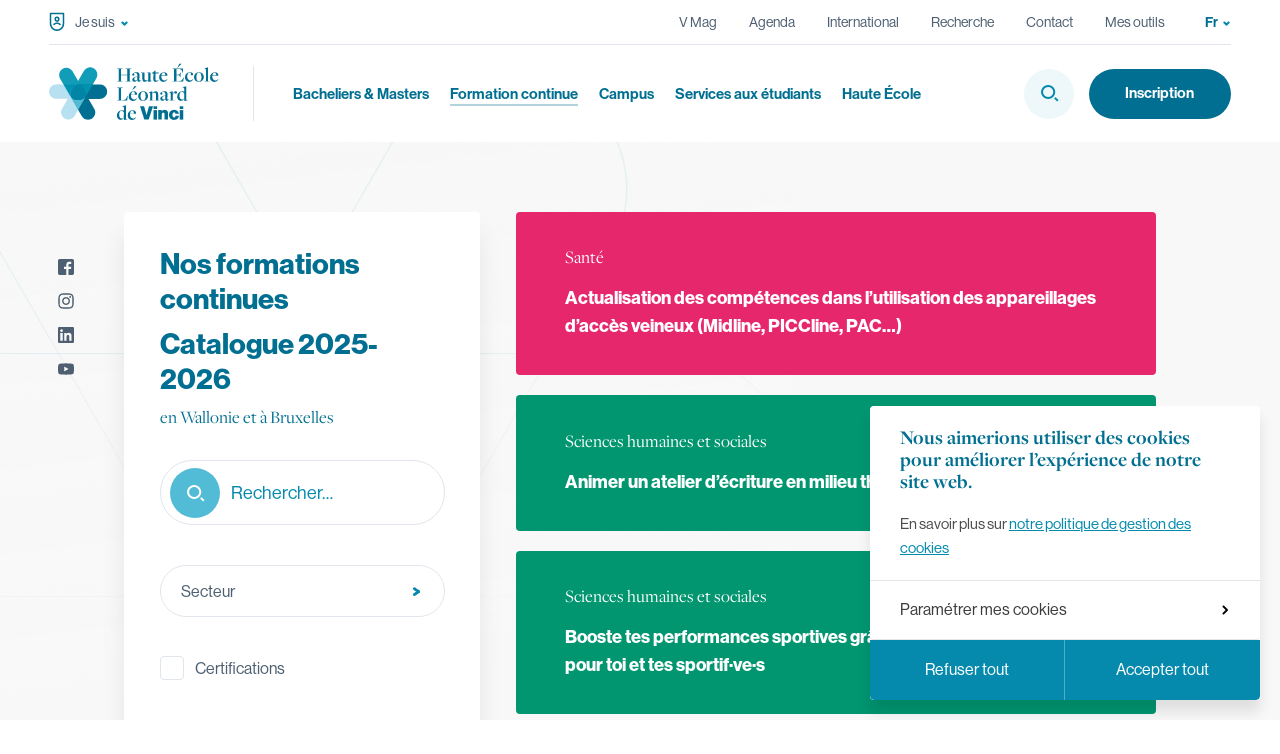

--- FILE ---
content_type: text/html; charset=UTF-8
request_url: https://www.vinci.be/fr/formations-continues
body_size: 24381
content:




    <!doctype html>
<html class="no-js preload" lang="fr">
<head>
    
<!-- Biskit SDK Script -->
<script>
window.biskitSdk = window.biskitSdk || {}
window.biskitSdk.consentFunction = null
window.biskitSdk.registerConsentFunction = (callback) => {
    window.biskitSdk.consentFunction = callback
    return true
}
</script>
<!-- END Biskit SDK Script -->

<!-- Google Tag Manager -->
<script>(function(w,d,s,l,i){w[l]=w[l]||[];w[l].push({'gtm.start':
new Date().getTime(),event:'gtm.js'});var f=d.getElementsByTagName(s)[0],
j=d.createElement(s),dl=l!='dataLayer'?'&l='+l:'';j.async=true;j.src=
'https://www.googletagmanager.com/gtm.js?id='+i+dl;f.parentNode.insertBefore(j,f);
})(window,document,'script','dataLayer','GTM-5LFXRJB');</script>
<!-- End Google Tag Manager -->

    <meta charset="utf-8">
    <meta http-equiv="X-UA-Compatible" content="IE=edge">

    <!-- Metas -->
    <title>Nos formations continues en Wallonie et à Bruxelles | HE VINCI</title>

    <meta name="description" content="Nous travaillons en étroite collaboration avec des acteurs de terrain et des formateurs-experts. Ensemble, nous développons et proposons des modules de formation innovants pour répondre aux besoins personnels et professionnels.">
    <meta name="keywords" content="">


    <meta property="og:site_name" content="Haute École Léonard de Vinci">
    <meta property="og:title" content="Nos formations continues en Wallonie et à Bruxelles | HE VINCI">
    <meta property="og:description" content="Nous travaillons en étroite collaboration avec des acteurs de terrain et des formateurs-experts. Ensemble, nous développons et proposons des modules de formation innovants pour répondre aux besoins personnels et professionnels.">
    <meta property="og:type" content="website">
    <meta property="og:url" content="https://www.vinci.be/fr/formations-continues">
    <meta property="og:image" content="https://www.vinci.be/static/img/share-assets/og-share-img.jpg">
    <meta property="og:image:width" content="1800">
    <meta property="og:image:height" content="945">

    <meta name="twitter:card" content="summary_large_image">
    <meta name="twitter:site" content="Haute École Léonard de Vinci">
    <meta name="twitter:creator" content="">
    <meta name="twitter:title" content="Nos formations continues en Wallonie et à Bruxelles | HE VINCI">
    <meta name="twitter:description" content="Nous travaillons en étroite collaboration avec des acteurs de terrain et des formateurs-experts. Ensemble, nous développons et proposons des modules de formation innovants pour répondre aux besoins personnels et professionnels.">
    <meta name="twitter:image" content="https://www.vinci.be/static/img/share-assets/og-share-img.jpg">

    <!-- Viewport -->
    <meta name="viewport" content="width=device-width, initial-scale=1">

    <!-- CSS -->
            <link href="/static//css/app.css?id=02784e0e046dfc5b9e61" rel="stylesheet">

    <!-- Icons -->
    <link rel="manifest" href="/static/img/app-icons/manifest.json">
    <link rel="shortcut icon" href="/static/img/app-icons/favicon.ico">
    <link rel="mask-icon" href="/static/img/app-icons/safari-pinned-tab.svg" color="#058aae">
    <link rel="icon" type="image/png" href="/static/img/app-icons/favicon-96x96.png" sizes="96x96">
    <link rel="icon" type="image/png" href="/static/img/app-icons/favicon-32x32.png" sizes="32x32">
    <link rel="icon" type="image/png" href="/static/img/app-icons/favicon-16x16.png" sizes="16x16">
    <link rel="apple-touch-icon" sizes="120x120" href="/static/img/app-icons/apple-touch-icon.png">
    <link rel="apple-touch-icon" sizes="152x152" href="/static/img/app-icons/apple-touch-icon_152.png">
    <link rel="apple-touch-icon" sizes="180x180" href="/static/img/app-icons/apple-touch-icon_180.png">
    <link rel="apple-touch-icon" sizes="192x192" href="/static/img/app-icons/apple-touch-icon_192.png">

    <!-- Web App -->
    <meta name="theme-color" content="#ffffff">
    <meta name="mobile-web-app-capable" content="yes">
    <meta name="apple-mobile-web-app-capable" content="yes">
    <meta name="apple-mobile-web-app-title" content="Haute École Léonard de Vinci">
    <meta name="apple-mobile-web-app-status-bar-style" content="translucent">

    <!-- Windows Tiles -->
    <meta name="apple-mobile-web-app-title" content="Haute École Léonard de Vinci">
    <meta name="msapplication-config" content="/static/img/app-icons/browserconfig.xml">
    <meta name="msapplication-TileColor" content="#058aae">
    <meta name="msapplication-square70x70logo" content="/static/img/app-icons/win/mstile-70x70.png">
    <meta name="msapplication-square150x150logo" content="/static/img/app-icons/win/mstile-270x270.png">
    <meta name="msapplication-wide310x150logo" content="/static/img/app-icons/win/mstile-310x150.png">
    <meta name="msapplication-square310x310logo" content="/static/img/app-icons/win/mstile-310x310.png">


    <script>(function(){var c=document.documentElement.classList,ua=navigator.userAgent;c.remove('no-js');c.toggle('ie',(ua.indexOf('MSIE ')>-1||ua.indexOf('Trident/')>-1));}());</script>
</head>




    <body data-v="trainings">

        
<!-- Google Tag Manager (noscript) -->
<noscript><iframe src="https://www.googletagmanager.com/ns.html?id=GTM-5LFXRJB"
height="0" width="0" style="display:none;visibility:hidden"></iframe></noscript>
<!-- End Google Tag Manager (noscript) -->


                    




<header
    id="header"
    class="header header--has-langswitch | ctn | noselect"
    data-layout-component="Menu"
>
    <div class="header__wrapper | row row--space">
        <a
            class="skipLink | sr-only no-outline | js-skipLink"
            href="#content"
        >Passer au contenu</a>

        <div class="header__titleHolder | tp-ctn-inner">
            <h2 class="header__title">
                <a
                    href="https://www.vinci.be/fr/"
                    
                >
                    <span class="sr-only">Haute École Léonard de Vinci</span>
                </a>
                <svg class="header__logo | logo logo--vinci" width="170px" height="57px" fill="#0085b0" viewBox="0 0 170 57" aria-hidden="true">
    <title>Haute École Léonard de Vinci - Logo</title>
    
    <g>
        <path fill="#119db8" d="M44.77,5.31A7.22,7.22,0,0,0,34.85,8l-5.73,9.93L23.39,8a7.25,7.25,0,0,0-12.55,7.2l3.71,6.44.77.53h28l.41-.56,3.7-6.41A7.24,7.24,0,0,0,44.77,5.31Z"/>
        <path fill="#006f91" d="M39,56.68a7.24,7.24,0,0,1-6.28-3.61L22.85,36a9.72,9.72,0,0,1,8.39-14.6l19.73,0h0a7.25,7.25,0,0,1,0,14.5l-11.46,0,5.75,9.91A7.24,7.24,0,0,1,39,56.68"/>
        <path fill="#b7e0f0" d="M7.26,21.37h0a7.25,7.25,0,0,0,0,14.5l11.46,0L13,45.8a7.25,7.25,0,0,0,12.54,7.27l3.62-6.25L22.85,36A9.17,9.17,0,0,1,22,34a9.12,9.12,0,0,1-1.28-1.73L14.4,21.38Z"/>
        <path fill="#51bad4" d="M22,34a9.17,9.17,0,0,0,.87,2l6.26,10.81L35.38,36a10,10,0,0,0,.87-2A9.72,9.72,0,0,1,22,34"/>
        <path fill="#0093b1" d="M43.83,21.38l-12.59,0a9.38,9.38,0,0,0-2.12.24A9.72,9.72,0,0,1,36.25,34a10.13,10.13,0,0,0,1.29-1.75Z"/>
        <path fill="#0093b1" d="M14.4,21.38l6.3,10.91A9.12,9.12,0,0,0,22,34a9.71,9.71,0,0,1,7.14-12.37A9.53,9.53,0,0,0,27,21.41Z"/>
        <path fill="#0085a6" d="M29.11,21.65A9.71,9.71,0,0,0,22,34a9.72,9.72,0,0,0,14.27,0,9.71,9.71,0,0,0-7.14-12.39"/>
    </g>

    <g>
        <g>
            <path d="M68,18.27l.78-.08c.67-.06.92-.21.92-.36V6.2c0-.17-.13-.23-1.07-.32L68,5.82l-.06-.34h5.9l-.07.34-.81.08c-.68.07-.93.21-.93.36V11.7h6.26V6.2c0-.17-.13-.23-1.07-.32l-.63-.06-.06-.34h5.9l-.07.34-.79.08c-.65.07-.91.21-.91.36V17.9c0,.16.13.23,1.07.31l.61.06.07.34H76.48l.07-.34.82-.08c.67-.06.9-.19.9-.36V12.14H72V17.9c0,.16.13.23,1.07.31l.65.06.07.34H67.9ZM88.31,17.2l0,0a4,4,0,0,1-2.75,1.66,2.2,2.2,0,0,1-2.27-2.14c0-1.49,1.24-2.52,5.12-3.44l0-.55c0-2-.77-2.79-2.08-2.79-.73,0-1.45.35-1.45.54s.57.59.57,1.18a1.07,1.07,0,0,1-1.13,1,1,1,0,0,1-1.14-1c0-1.22,2.61-2.48,4.39-2.48,2.21,0,3.07.84,2.94,3.55l-.19,3.84c0,.72.23,1.06.67,1.06a1.55,1.55,0,0,0,.93-.55l.19.19c-.48.65-1.28,1.55-2.21,1.55s-1.47-.57-1.57-1.66m-.06-.4.12-3.19c-2.5.59-3.09,1.43-3.09,2.44a1.43,1.43,0,0,0,1.37,1.51,2.16,2.16,0,0,0,1.6-.76m11,.36h-.06a5.57,5.57,0,0,1-3.49,1.74,2.29,2.29,0,0,1-1.66-.67A3.11,3.11,0,0,1,93.37,16l0-5.77c0-.19-.08-.23-1-.32l-.33,0L92,9.52h3.55l-.06,5.9c0,1.51.63,2,1.83,2a3.14,3.14,0,0,0,2-.74V10.57c0-.53-.17-.63-1-.7l-.4,0-.06-.31h3.55v7.35c0,.54.08.69.4.77l1,.26,0,.23L99.25,19Zm5.06-.86.11-5.69-1.68-.06L103,10l1.32-1,1.93-1.55.32.06,0,2h3.23l-.3,1H106.5L106.37,16c0,1.15.5,1.68,1.57,1.68a2.89,2.89,0,0,0,1.75-.61l.1.21a4.49,4.49,0,0,1-3.06,1.61c-1.56,0-2.42-.79-2.4-2.58m5.8-2a4.86,4.86,0,0,1,4.81-5.11c2.18,0,3.46,1.3,3.46,3a3.09,3.09,0,0,1-.06.58l-5.94-.06a4.39,4.39,0,0,0-.07.82c0,2.35,1.35,3.93,3.2,3.93a3,3,0,0,0,2.73-1.54l.23.13a4.42,4.42,0,0,1-4.06,2.86,4.37,4.37,0,0,1-4.3-4.62m6.13-2c0-1.43-.44-2.73-1.6-2.73s-2,1.18-2.24,2.75l3.84,0"/>
        </g>
        <g>
            <path d="M123.38,18.27l.74-.08c.67-.06,1-.21,1-.36V6.2c0-.17-.13-.23-1.07-.32l-.61-.06-.06-.34h10.52l.19,4.16h-.46l-.21-.73c-.65-2.12-1.37-3-4.37-3l-1.58,0v5.78h.82c1.85-.08,2.5-.34,2.88-1.49l.23-.65.4,0-.48,4.74-.4,0-.07-.63c-.1-1.21-.63-1.45-2.71-1.53l-.67,0v6l1.87.06c3.13,0,4-1.26,4.73-3.11l.23-.69.48,0-.59,4.2H123.32Zm7-17.53h2.29l-4,3.9h-.3Z"/>
            <path d="M136,14.33a4.89,4.89,0,0,1,4.91-5.11c1.83,0,3.22.82,3.22,2a1.17,1.17,0,0,1-1.18,1.18A1.22,1.22,0,0,1,141.75,11c0-.46.32-.74.32-.86s-.63-.55-1.18-.55c-1.51,0-2.68,1.51-2.68,3.87s1.32,4,3.17,4A2.86,2.86,0,0,0,144,15.94l.23.13c-.88,1.81-2.16,2.85-4,2.85A4.34,4.34,0,0,1,136,14.33"/>
            <path d="M150,9.22a4.86,4.86,0,0,0-5,4.88,4.66,4.66,0,0,0,4.85,4.8,4.86,4.86,0,0,0,5-4.95A4.63,4.63,0,0,0,150,9.22Zm-.05,9.29a2,2,0,0,1-1.51-.66c-.73-.75-1.07-2.2-1.07-4.09,0-2.25.88-4.14,2.52-4.14a2,2,0,0,1,1.49.63,6.09,6.09,0,0,1,1.1,4.08C152.47,16.64,151.5,18.51,149.94,18.51Z"/>
            <path d="M155.68,18.27l.4,0c.61,0,.8-.1.8-.35V7.06c0-1-.15-1.18-.7-1.32l-.69-.26,0-.23L159,4.33V17.94c0,.19.15.25,1,.31l.36,0,.06.34h-4.7Z"/>
            <path d="M169.2,15.94a3,3,0,0,1-2.73,1.54c-1.85,0-3.17-1.58-3.19-3.93a5.46,5.46,0,0,1,.06-.82l5.95.06a3.09,3.09,0,0,0,.06-.58c0-1.71-1.28-3-3.46-3a4.85,4.85,0,0,0-4.81,5.11,4.31,4.31,0,0,0,8.35,1.76Zm-3.59-6.32c1.16,0,1.62,1.3,1.6,2.73l-3.85,0C163.6,10.8,164.54,9.62,165.61,9.62Z"/>
        </g>

        <g>
            <path d="M68,37.28l.82-.09c.67-.06.88-.21.88-.35V25.2c0-.17-.08-.23-1-.31L68,24.82l-.06-.33h6.19l-.06.33-1.11.09c-.66.06-.93.19-.93.35V37.13l1.41.08c2.92,0,3.59-1.09,4.56-3.34l.25-.77h.48l-.61,4.51H67.9Z"/>
            <path d="M87.91,35a3,3,0,0,1-2.73,1.53c-1.85,0-3.17-1.58-3.19-3.93a5.46,5.46,0,0,1,.06-.82L88,31.8a3.15,3.15,0,0,0,.07-.59c0-1.7-1.28-3-3.47-3a4.86,4.86,0,0,0-4.81,5.11,4.31,4.31,0,0,0,8.36,1.76Zm-3.59-6.33c1.15,0,1.62,1.31,1.59,2.74l-3.84,0C82.3,29.8,83.25,28.62,84.32,28.62Z"/>
            <polygon points="85.28 23.25 87.57 23.25 83.56 27.16 83.27 27.16 85.28 23.25"/>
            <path d="M94.13,28.23a4.85,4.85,0,0,0-5,4.87A4.67,4.67,0,0,0,94,37.91a4.86,4.86,0,0,0,5-5A4.64,4.64,0,0,0,94.13,28.23Zm0,9.28a2,2,0,0,1-1.51-.65c-.73-.76-1.07-2.21-1.07-4.1,0-2.25.88-4.14,2.52-4.14a2,2,0,0,1,1.49.64c.72.73,1.09,2.22,1.09,4.07C96.6,35.64,95.64,37.51,94.08,37.51Z"/>
            <path d="M99.92,37.28l.4,0c.61,0,.84-.11.84-.36V31.21c0-1.3-.17-1.51-.88-1.68l-.48-.11,0-.25,3.44-.92,0,1.72h0a6,6,0,0,1,3.53-1.74,2.25,2.25,0,0,1,1.68.65,3.17,3.17,0,0,1,.69,2.27v5.77c0,.15.06.25,1,.34l.32,0,.06.33h-4.73l.07-.33.4,0c.71,0,.77-.17.77-.36V31.71c0-1.51-.61-2-1.8-2a3.29,3.29,0,0,0-2.06.75v6.51c0,.19.12.25.94.32l.4,0,0,.33H99.86Z"/>
            <path d="M119.89,36.12a1.51,1.51,0,0,1-.92.55c-.44,0-.71-.34-.67-1.05l.19-3.85c.12-2.7-.74-3.54-2.94-3.54-1.79,0-4.39,1.26-4.39,2.47a1,1,0,0,0,1.13.95,1.06,1.06,0,0,0,1.13-1c0-.59-.56-1-.56-1.17s.71-.55,1.45-.55c1.3,0,2.12.84,2.08,2.79l0,.55c-3.88.92-5.12,2-5.12,3.44a2.2,2.2,0,0,0,2.27,2.14,4,4,0,0,0,2.75-1.65l0,0c.11,1.09.67,1.66,1.58,1.66s1.72-.91,2.2-1.56Zm-3.65-.31a2.18,2.18,0,0,1-1.6.75,1.43,1.43,0,0,1-1.36-1.51c0-1,.59-1.85,3.08-2.43Z"/>
            <path d="M120.42,37.28l.4,0c.61,0,.84-.11.84-.36V31.21c0-1.3-.17-1.51-.88-1.68l-.49-.11,0-.25,3.45-.92,0,3.13h.06c.71-2,1.55-3.15,2.81-3.15a1.34,1.34,0,0,1,1.43,1.3,1.2,1.2,0,0,1-1.2,1.24,1.33,1.33,0,0,1-1.32-1.18c-.69.21-1.26,1.07-1.78,2.71v4.64c0,.19.16.27,1,.32l.63,0,.07.33h-5.06Z"/>
            <path d="M137.6,36.86c-.3-.09-.4-.21-.4-.78V23.33l-3.59.76-.05.23.89.23c.54.11.69.32.69.93v3.21s0,0,0,0a5.1,5.1,0,0,0-7,4.7c0,2.61,1.66,4.5,3.78,4.5a4.21,4.21,0,0,0,3.18-1.77l.06,0V38l3.44-.61,0-.25Zm-2.46-1.24a2.83,2.83,0,0,1-2,.94c-1.64,0-2.69-1.66-2.69-3.82s.84-4,2.31-4a3,3,0,0,1,2.42,1.83Z"/>
        </g>
        <g>
            <path d="M77.3,55.86c-.29-.08-.4-.21-.4-.78V42.34l-3.59.75,0,.23.88.23c.55.11.7.32.7.93v3.21s0,0,0,0a4.81,4.81,0,0,0-2-.36,4.9,4.9,0,0,0-5,5.06c0,2.61,1.66,4.5,3.78,4.5a4.23,4.23,0,0,0,3.17-1.76l.07,0V57l3.44-.61,0-.25Zm-2.45-1.24a2.8,2.8,0,0,1-2,1c-1.64,0-2.69-1.66-2.69-3.83s.84-4,2.31-4a3,3,0,0,1,2.42,1.83Z"/>
            <path d="M86.9,54a3,3,0,0,1-2.73,1.53c-1.85,0-3.17-1.57-3.19-3.93a5.23,5.23,0,0,1,.06-.81L87,50.8a2.49,2.49,0,0,0,.07-.59c0-1.7-1.28-3-3.47-3a4.85,4.85,0,0,0-4.81,5.1,4.31,4.31,0,0,0,8.36,1.76Zm-3.59-6.32c1.16,0,1.62,1.3,1.6,2.73l-3.85,0C81.29,48.8,82.24,47.63,83.31,47.63Z"/>
        </g>
        <g>
            <path d="M91.07,43.29h4l1.82,6.26c.34,1.14.66,2.59.66,2.59h0s.34-1.45.66-2.59L100,43.29H104L99.7,56.62H95.34Z"/>
            <rect x="104.53" y="43.29" width="3.52" height="2.67"/>
            <rect x="104.53" y="47.11" width="3.52" height="9.5"/>
            <path d="M112.67,48.42h.06a3.55,3.55,0,0,1,3-1.61c2.2,0,3.34,1.47,3.34,3.66v6.15H115.6v-5.3c0-1-.41-1.64-1.33-1.64s-1.43.79-1.43,1.81v5.13h-3.52V47.11h3.35Z"/>
            <path d="M119.92,51.88a4.93,4.93,0,0,1,5.22-5.05c2.68,0,4.47,1.59,4.71,3.8h-3.39c-.19-.85-.6-1.34-1.36-1.34-1.08,0-1.6,1-1.6,2.59s.56,2.55,1.64,2.55c.86,0,1.28-.57,1.38-1.65h3.39c0,2.35-1.92,4.13-4.77,4.13a4.91,4.91,0,0,1-5.22-5"/>
            <rect x="130.73" y="43.29" width="3.52" height="2.67"/>
            <rect x="130.73" y="47.11" width="3.52" height="9.5"/>
        </g>
    </g>
</svg>            </h2>


            <button class="menuBtn | tp-only | js-menuBtn">
                <span class="sr-only">Menu</span>
                <span class="menuBtn__icon" aria-hidden="true">
                    <span class="menuBtn__bar"></span>
                    <span class="menuBtn__bar"></span>
                    <span class="menuBtn__bar"></span>
                </span>
            </button>


            <button
    class="backBtn | tp-only | js-backBtn"
    type="button"
    aria-label="Fermer le sous-menu"
>
    <svg
    class="backBtn__arrow | icon icon--arrow"
    width="9"
    height="9"
    viewBox="0 0 9 9"
    aria-hidden="true"
    stroke="#058aae"
    stroke-linecap="round"
    stroke-linejoin="round"
    stroke-width="2.8"
>
  <g
    fill="none"
    fill-rule="evenodd"
    transform="translate(2 1)"
>
    <line class="icon__pill icon__pill--bottom" x1="0.329" x2="4.671" y1="0.671" y2="3.671" />
    <line class="icon__pill icon__pill--top" x1="0.329" x2="4.671" y1="6.578" y2="3.671" />
  </g>
</svg>
    <span class="backBtn__text | js-backText">Fermer le sous-menu</span>
</button>
        </div>


        <div class="header__scrollArea | js-scrollArea">
            <div class="header__content">
                

<nav class="nav">
    <h2 class="sr-only">Navigation principale</h2>

    <ul class="navList">
                                    
                <li class="navItem">
                    <a
                        class="navItem__link"
                         href="https://www.vinci.be/fr/formations"
                        
                    ><span>Bacheliers &amp; Masters</span></a>
                </li>
                                                
<li class="navItem navItem--submenu | js-submenu | is-current">
    <span class="navItem__title | js-hitarea"><span>Formation continue</span></span>

    <div class="subNav | js-content">
                <a
            class="subNavHighlight"
             href="https://www.vinci.be/fr/la-formation-continue"
            
        >
            <span class="subNavHighlight__text">Découvrir la formation continue</span>

            <span class="subNavHighlight__arrow">
                <svg
    class="icon icon--arrow"
    width="9"
    height="9"
    viewBox="0 0 9 9"
    aria-hidden="true"
    stroke="#058aae"
    stroke-linecap="round"
    stroke-linejoin="round"
    stroke-width="2.8"
>
  <g
    fill="none"
    fill-rule="evenodd"
    transform="translate(2 1)"
>
    <line class="icon__pill icon__pill--bottom" x1="0.329" x2="4.671" y1="0.671" y2="3.671" />
    <line class="icon__pill icon__pill--top" x1="0.329" x2="4.671" y1="6.578" y2="3.671" />
  </g>
</svg>
            </span>
        </a>

        <ul class="subNavList">
                                        <li class="subNavItem is-current">
                    <a
                        class="subNavItem__link"
                         href="https://www.vinci.be/fr/formations-continues"
                        aria-current="page"
                    >Offre de formations continues</a>
                </li>
                                        <li class="subNavItem">
                    <a
                        class="subNavItem__link"
                         href="https://www.vinci.be/fr/les-aides-a-la-formation"
                        
                    >Aides à la formation</a>
                </li>
                                        <li class="subNavItem">
                    <a
                        class="subNavItem__link"
                         href="https://www.vinci.be/fr/appels-a-candidatures"
                        
                    >Appels à candidatures</a>
                </li>
                                        <li class="subNavItem">
                    <a
                        class="subNavItem__link"
                         href="https://www.vinci.be/fr/nos-formations-terminees"
                        
                    >Formations terminées</a>
                </li>
                    </ul>
    </div>
</li>
                                                
                <li class="navItem">
                    <a
                        class="navItem__link"
                         href="https://www.vinci.be/fr/campus"
                        
                    ><span>Campus</span></a>
                </li>
                                                
<li class="navItem navItem--submenu | js-submenu">
    <span class="navItem__title | js-hitarea"><span>Services aux étudiants</span></span>

    <div class="subNav | js-content">
                <a
            class="subNavHighlight"
             href="https://www.vinci.be/fr/services-aux-etudiants"
            
        >
            <span class="subNavHighlight__text">Tous les services</span>

            <span class="subNavHighlight__arrow">
                <svg
    class="icon icon--arrow"
    width="9"
    height="9"
    viewBox="0 0 9 9"
    aria-hidden="true"
    stroke="#058aae"
    stroke-linecap="round"
    stroke-linejoin="round"
    stroke-width="2.8"
>
  <g
    fill="none"
    fill-rule="evenodd"
    transform="translate(2 1)"
>
    <line class="icon__pill icon__pill--bottom" x1="0.329" x2="4.671" y1="0.671" y2="3.671" />
    <line class="icon__pill icon__pill--top" x1="0.329" x2="4.671" y1="6.578" y2="3.671" />
  </g>
</svg>
            </span>
        </a>

        <ul class="subNavList">
                                        <li class="subNavItem">
                    <a
                        class="subNavItem__link"
                         href="https://www.vinci.be/fr/le-service-social"
                        
                    >Service psycho-social</a>
                </li>
                    </ul>
    </div>
</li>
                                                
<li class="navItem navItem--submenu | js-submenu">
    <span class="navItem__title | js-hitarea"><span>Haute École</span></span>

    <div class="subNav | js-content">
                <a
            class="subNavHighlight"
             href="https://www.vinci.be/fr/la-haute-ecole"
            
        >
            <span class="subNavHighlight__text">La Haute École Léonard de Vinci</span>

            <span class="subNavHighlight__arrow">
                <svg
    class="icon icon--arrow"
    width="9"
    height="9"
    viewBox="0 0 9 9"
    aria-hidden="true"
    stroke="#058aae"
    stroke-linecap="round"
    stroke-linejoin="round"
    stroke-width="2.8"
>
  <g
    fill="none"
    fill-rule="evenodd"
    transform="translate(2 1)"
>
    <line class="icon__pill icon__pill--bottom" x1="0.329" x2="4.671" y1="0.671" y2="3.671" />
    <line class="icon__pill icon__pill--top" x1="0.329" x2="4.671" y1="6.578" y2="3.671" />
  </g>
</svg>
            </span>
        </a>

        <ul class="subNavList">
                                        <li class="subNavItem">
                    <a
                        class="subNavItem__link"
                         href="https://www.vinci.be/fr/la-demarche-qualite-et-projets"
                        
                    >Démarche Qualité et Projets</a>
                </li>
                                        <li class="subNavItem">
                    <a
                        class="subNavItem__link"
                         href="https://www.vinci.be/fr/le-conseil-des-etudiants"
                        
                    >Conseil Étudiants</a>
                </li>
                                        <li class="subNavItem">
                    <a
                        class="subNavItem__link"
                         href="https://www.vinci.be/fr/plan-strategique"
                        
                    >Plan stratégique</a>
                </li>
                                        <li class="subNavItem">
                    <a
                        class="subNavItem__link"
                         href="https://www.vinci.be/fr/vinci-transition"
                        
                    >Plan de Transition</a>
                </li>
                                        <li class="subNavItem">
                    <a
                        class="subNavItem__link"
                         href="https://www.vinci.be/fr/ppsc"
                        
                    >PPSC</a>
                </li>
                                        <li class="subNavItem">
                    <a
                        class="subNavItem__link"
                         href="https://www.vinci.be/fr/projet-construction"
                        
                    >Projet de construction</a>
                </li>
                                        <li class="subNavItem">
                    <a
                        class="subNavItem__link"
                         href="https://www.vinci.be/fr/centre-de-developpement-techno-pedagogique"
                        
                    >Centre de Développement Techno-Pédagogique</a>
                </li>
                    </ul>
    </div>
</li>
                    
                    <li class="navCTA | d-only">
                <a class="btn btn--cta" href="https://www.vinci.be/fr/inscription">Inscription</a>
            </li>
            </ul>
</nav>



<div
    class="globalSearch | js-globalSearch"
    data-layout-component="GlobalSearch"
>
    <button
        class="globalSearch__toggleBtn | d-only | js-toggle"
        aria-haspopup="true"
        aria-expanded="false"
    >
        <span class="sr-only">Afficher la Recherche</span>
        <svg class="icon icon--search" width="18px" height="17px" fill="#058aae" viewBox="0 0 18 17" aria-hidden="true">
    <rect x="14.33" y="12.19" width="2" height="4.16" transform="translate(-5.59 15.26) rotate(-45.66)"/>
    <path d="M7.14,0A7.08,7.08,0,0,0,0,7a7.08,7.08,0,0,0,7.14,7,7.08,7.08,0,0,0,7.14-7A7.08,7.08,0,0,0,7.14,0Zm0,12A5.08,5.08,0,0,1,2,7,5.08,5.08,0,0,1,7.14,2a5.08,5.08,0,0,1,5.14,5A5.08,5.08,0,0,1,7.14,12Z"/>
</svg>    </button>


    <form
        class="globalSearch__form | js-form"
        action="https://www.vinci.be/fr/recherche"
    >
        <div class="globalSearch__wrapper | js-searchWrapper">
            <label class="sr-only" for="globalSearch">Rechercher sur le site…</label>

            <input
                class="globalSearch__input | js-input"
                id="globalSearch"
                name="t"
                type="search"
                minlength="3"
                autocomplete="off"
                placeholder="Rechercher sur le site…"
                aria-label="Rechercher sur le site…"
                value=""
                required
            >

            <button class="globalSearch__submitBtn | js-submit" type="submit">
                <span class="sr-only">Rechercher</span>
                <svg class="icon icon--search" width="18px" height="17px" fill="#058aae" viewBox="0 0 18 17" aria-hidden="true">
    <rect x="14.33" y="12.19" width="2" height="4.16" transform="translate(-5.59 15.26) rotate(-45.66)"/>
    <path d="M7.14,0A7.08,7.08,0,0,0,0,7a7.08,7.08,0,0,0,7.14,7,7.08,7.08,0,0,0,7.14-7A7.08,7.08,0,0,0,7.14,0Zm0,12A5.08,5.08,0,0,1,2,7,5.08,5.08,0,0,1,7.14,2a5.08,5.08,0,0,1,5.14,5A5.08,5.08,0,0,1,7.14,12Z"/>
</svg>            </button>

        </div>
    </form>
</div>


<nav class="secNav">
    <h2 class="sr-only">Navigation secondaire</h2>

    <ul class="secNavList">
                    
            <li class="secNavItem">
                <a
                    class="secNavItem__link"
                     href="https://www.vinci.be/fr/magazine"
                    
                >V Mag</a>
            </li>
                    
            <li class="secNavItem">
                <a
                    class="secNavItem__link"
                     href="https://www.vinci.be/fr/agenda"
                    
                >Agenda</a>
            </li>
                    
            <li class="secNavItem">
                <a
                    class="secNavItem__link"
                     href="https://www.vinci.be/fr/international"
                    
                >International</a>
            </li>
                    
            <li class="secNavItem">
                <a
                    class="secNavItem__link"
                     href="https://www.vinci.be/fr/la-recherche"
                    
                >Recherche</a>
            </li>
                    
            <li class="secNavItem">
                <a
                    class="secNavItem__link"
                     href="https://www.vinci.be/fr/contact"
                    
                >Contact</a>
            </li>
                    
            <li class="secNavItem">
                <a
                    class="secNavItem__link"
                     href="https://mesoutils.vinci.be/"
                    
                >Mes outils</a>
            </li>
            </ul>
</nav>

            </div>


            <div class="header__bookend">
                



<aside class="header__sn | sn | js-sn">
            <h3 class="sr-only">Réseaux sociaux</h3>
    
    <ul class="snList">
                    <li class="snItem">
                <a class="snItem__link"  href="https://www.facebook.com/HEVINCI/" rel="noopener noreferrer" target="_blank">
                    <span class="snItem__label | sr-only">Facebook</span>
                </a>

                <svg class="snItem__icon | icon icon--fb" width="16px" height="16px" fill="#3b5998" viewBox="0 0 16 16" aria-hidden="true">
    <path d="M14.57,0H1.43A2.14,2.14,0,0,0,0,1.43V14.57A2.14,2.14,0,0,0,1.43,16H8.27V9.92H6.07V7.73h2.2V6a3.22,3.22,0,0,1,3.41-3.29,9.32,9.32,0,0,1,1.57.12V5H11.69c-1,0-1.19.5-1.19,1.2V7.73h2.78l-.36,2.19H10.5V16h4.07A2.14,2.14,0,0,0,16,14.57V1.43A2.14,2.14,0,0,0,14.57,0Z"/>
</svg>
            </li>
                    <li class="snItem">
                <a class="snItem__link"  href="https://www.instagram.com/he_vinci/" rel="noopener noreferrer" target="_blank">
                    <span class="snItem__label | sr-only">Instagram</span>
                </a>

                

<svg class="snItem__icon | icon icon--ig" width="16" height="16" viewBox="0 0 512 512" aria-hidden="true">
    <defs>
        <radialGradient
            cx="56.3501"
            cy="19.2179"
            gradientTransform="matrix(0.9986 -5.233596e-02 4.448556e-02 0.8488 -36.9742 443.8014)"
            gradientUnits="userSpaceOnUse"
            id="igGradient118331825"
            r="711.335"
        >
            <stop offset="0" style="stop-color:#FED576"/>
            <stop offset="0.2634" style="stop-color:#F47133"/>
            <stop offset="0.6091" style="stop-color:#BC3081"/>
            <stop offset="1" style="stop-color:#4C63D2"/>
        </radialGradient>

        <radialGradient
            cx="154.0732"
            cy="134.5501"
            gradientTransform="matrix(0.9986 -5.233596e-02 4.448556e-02 0.8488 -24.3617 253.2946)"
            gradientUnits="userSpaceOnUse"
            id="igGradient21607042060"
            r="365.2801"
        >
            <stop offset="0" style="stop-color:#FED576"/>
            <stop offset="0.2634" style="stop-color:#F47133"/>
            <stop offset="0.6091" style="stop-color:#BC3081"/>
            <stop offset="1" style="stop-color:#4C63D2"/>
        </radialGradient>
    </defs>

    <path fill="url(#igGradient118331825)" d="M96.1,23.2c-16.2,6.3-29.9,14.7-43.6,28.4C38.8,65.2,30.4,79,24.1,95.1c-6.1,15.6-10.2,33.5-11.4,59.7c-1.2,26.2-1.5,34.6-1.5,101.4s0.3,75.2,1.5,101.4c1.2,26.2,5.4,44.1,11.4,59.7c6.3,16.2,14.7,29.9,28.4,43.6c13.7,13.7,27.4,22.1,43.6,28.4c15.6,6.1,33.5,10.2,59.7,11.4c26.2,1.2,34.6,1.5,101.4,1.5c66.8,0,75.2-0.3,101.4-1.5c26.2-1.2,44.1-5.4,59.7-11.4c16.2-6.3,29.9-14.7,43.6-28.4c13.7-13.7,22.1-27.4,28.4-43.6c6.1-15.6,10.2-33.5,11.4-59.7c1.2-26.2,1.5-34.6,1.5-101.4s-0.3-75.2-1.5-101.4c-1.2-26.2-5.4-44.1-11.4-59.7C484,79,475.6,65.2,462,51.6    c-13.7-13.7-27.4-22.1-43.6-28.4c-15.6-6.1-33.5-10.2-59.7-11.4c-26.2-1.2-34.6-1.5-101.4-1.5s-75.2,0.3-101.4,1.5    C129.6,12.9,111.7,17.1,96.1,23.2z M356.6,56c24,1.1,37,5.1,45.7,8.5c11.5,4.5,19.7,9.8,28.3,18.4c8.6,8.6,13.9,16.8,18.4,28.3    c3.4,8.7,7.4,21.7,8.5,45.7c1.2,25.9,1.4,33.7,1.4,99.4s-0.3,73.5-1.4,99.4c-1.1,24-5.1,37-8.5,45.7c-4.5,11.5-9.8,19.7-18.4,28.3    c-8.6,8.6-16.8,13.9-28.3,18.4c-8.7,3.4-21.7,7.4-45.7,8.5c-25.9,1.2-33.7,1.4-99.4,1.4s-73.5-0.3-99.4-1.4    c-24-1.1-37-5.1-45.7-8.5c-11.5-4.5-19.7-9.8-28.3-18.4c-8.6-8.6-13.9-16.8-18.4-28.3c-3.4-8.7-7.4-21.7-8.5-45.7    c-1.2-25.9-1.4-33.7-1.4-99.4s0.3-73.5,1.4-99.4c1.1-24,5.1-37,8.5-45.7c4.5-11.5,9.8-19.7,18.4-28.3c8.6-8.6,16.8-13.9,28.3-18.4    c8.7-3.4,21.7-7.4,45.7-8.5c25.9-1.2,33.7-1.4,99.4-1.4S330.7,54.8,356.6,56z"/>
    <path fill="url(#igGradient21607042060)" d="M130.9,256.3c0,69.8,56.6,126.3,126.3,126.3s126.3-56.6,126.3-126.3S327,130,257.2,130    S130.9,186.5,130.9,256.3z M339.2,256.3c0,45.3-36.7,82-82,82s-82-36.7-82-82c0-45.3,36.7-82,82-82S339.2,211,339.2,256.3z"/>
    <circle fill="#654c9f" cx="388.6" cy="125" r="29.5"/>
</svg>            </li>
                    <li class="snItem">
                <a class="snItem__link"  href="https://be.linkedin.com/company/haute-ecole-l-onard-de-vinci" rel="noopener noreferrer" target="_blank">
                    <span class="snItem__label | sr-only">LinkedIn</span>
                </a>

                <svg class="snItem__icon | icon icon--in" width="16px" height="16px" fill="#2867b2" viewBox="0 0 16 16" aria-hidden="true">
    <path d="M14.81,0H1.18A1.17,1.17,0,0,0,0,1.15v13.7A1.17,1.17,0,0,0,1.18,16H14.82A1.17,1.17,0,0,0,16,14.85V1.15A1.17,1.17,0,0,0,14.81,0ZM4.75,13.63H2.37V6H4.75ZM3.56,5A1.38,1.38,0,1,1,4.93,3.58,1.37,1.37,0,0,1,3.56,5Zm10.07,8.68H11.26V9.92c0-.88,0-2-1.23-2s-1.42,1-1.42,2v3.77H6.23V6H8.51V7h0a2.5,2.5,0,0,1,2.25-1.23c2.4,0,2.84,1.58,2.84,3.64Z"/>
</svg>            </li>
                    <li class="snItem">
                <a class="snItem__link"  href="https://www.youtube.com/channel/UCowxuCoDMYytjoV2GFICu6w" rel="noopener noreferrer" target="_blank">
                    <span class="snItem__label | sr-only">YouTube</span>
                </a>

                <svg class="snItem__icon | icon icon--yt" width="16px" height="16px" fill="#c4302b" viewBox="0 0 16 16" aria-hidden="true">
    <path d="M15.67,4.12A2,2,0,0,0,14.25,2.7,47,47,0,0,0,8,2.36a47,47,0,0,0-6.25.34A2,2,0,0,0,.33,4.12,21.42,21.42,0,0,0,0,8a21.42,21.42,0,0,0,.33,3.88A2,2,0,0,0,1.75,13.3,47,47,0,0,0,8,13.64a47,47,0,0,0,6.25-.34,2,2,0,0,0,1.42-1.42A21.42,21.42,0,0,0,16,8,21.42,21.42,0,0,0,15.67,4.12ZM6.36,10.38V5.62L10.55,8Z"/>
</svg>            </li>
            </ul>
</aside>

                                    
<nav class="langSwitch">
    <h3 class="visually-hidden">Choix de langue</h3>

    <div class="langSwitch__current">
        <abbr
            lang="fr"
            title="Français"
        >Fr</abbr>
        <svg class="d-only | icon icon--arrowDown" width="7px" height="5px" fill="#058aae" viewBox="0 0 7 5" aria-hidden="true">
    <path d="M.67.79a1,1,0,0,1,1.42,0L3.5,2.21,4.91.79A1,1,0,0,1,6.33,2.21L4.21,4.33h0a1,1,0,0,1-1.42,0L.67,2.21A1,1,0,0,1,.67.79Z"/>
</svg>    </div>


    <ul class="langSwitch__list">
                                                        <li class="langSwitch__item">
                    <a
                        href="https://www.vinci.be/en/"
                        hreflang="en"
                    >
                        <abbr
                            lang="en"
                            title="English"
                        >En</abbr>
                    </a>
                </li>
                        </ul>
</nav>
                            </div>
        </div>

        <div class="topbar"><aside class="userSwitch"><h3 class="userSwitch__title"><svg class="icon icon--user" width="16px" height="20px" fill="#006f91" viewBox="0 0 16 20" aria-hidden="true"><path d="M8,9.89A2.91,2.91,0,0,0,10.61,7a2.58,2.58,0,0,0-.79-1.79A2.62,2.62,0,0,0,8,4.52,2.56,2.56,0,0,0,5.39,7a3.13,3.13,0,0,0,.9,2.14A2.44,2.44,0,0,0,8,9.89ZM8,6.12A1,1,0,0,1,9,7c0,.55-.53,1.31-1,1.31S7,7.57,7,7a1,1,0,0,1,.32-.68,1.05,1.05,0,0,1,.47-.24v0Z"/><path d="M4.48,11.85a.78.78,0,0,0,0,1.11.75.75,0,0,0,1.09,0,3.48,3.48,0,0,1,4.84,0,.78.78,0,0,0,1.06-1.15A5,5,0,0,0,4.48,11.85Z"/><path d="M14.46.75H1.54a.79.79,0,0,0-.79.79V11.77a7.25,7.25,0,0,0,14.5,0V1.54A.79.79,0,0,0,14.46.75ZM8,17.44a5.67,5.67,0,0,1-5.67-5.67V2.33H13.67v9.44A5.67,5.67,0,0,1,8,17.44Z"/></svg>                Je suis
                <svg class="icon icon--arrowDown" width="7px" height="5px" fill="#058aae" viewBox="0 0 7 5" aria-hidden="true"><path d="M.67.79a1,1,0,0,1,1.42,0L3.5,2.21,4.91.79A1,1,0,0,1,6.33,2.21L4.21,4.33h0a1,1,0,0,1-1.42,0L.67,2.21A1,1,0,0,1,.67.79Z"/></svg></h3><ul class="userSwitch__list"><li class="userSwitch__option"><a class="userSwitch__link" href="https://www.vinci.be/fr/futur-etudiant">Futur étudiant</a></li><li class="userSwitch__option"><a class="userSwitch__link" href="https://www.vinci.be/fr/etudiant-vinci">Étudiant Vinci</a></li><li class="userSwitch__option"><a class="userSwitch__link" href="https://www.vinci.be/fr/alumni">Alumni</a></li><li class="userSwitch__option"><a class="userSwitch__link" href="https://www.vinci.be/fr/partenaire">Partenaire</a></li><li class="userSwitch__option"><a class="userSwitch__link" href="https://www.vinci.be/fr/parent">Parent</a></li><li class="userSwitch__option"><a class="userSwitch__link" href="https://www.vinci.be/fr/en-reprise-detudes">En reprise d’études</a></li></ul></aside><a class="mobileCTA | btn btn--cta | tp-only" href="https://www.vinci.be/fr/inscription">Inscription</a></div>    </div>
</header>

        


        <div class="router">
            <div class="view view--trainings">

                <main id="content" tabindex="-1" aria-label="Contenu de la page">
                        <article class="trainingsIndex | ctn | section | js-container">
        <div class="row">

            



<header
    class="trainingsIndex__sidebar | trainingsSidebar | col-4 | tp-col-12 tp-col-free | js-sidebar"
>
    <div class="trainingsSidebar__block">
        <h1
            class="trainingsSidebar__title | title title--xs title--alt"
        ><p><strong>Nos formations continues </strong><strong>Catalogue 2025-2026 </strong>en Wallonie et à Bruxelles<br /></p></h1>

        <div class="trainingsSidebar__searchCtn">
            

<aside
    class="trainingsSidebar__filter | filters | is-aside"
    data-component="Filters"
    
>
    <div class="filters__inner">
        <h2 class="d-sr-only">
                            <button class="filtersBtn | js-filtersBtn" type="button">
                    Filtrer
                    <span class="js-total" aria-hidden="true"></span>
                </button>
                    </h2>

        <form
            class="filtersForm | js-form"
            action="https://www.vinci.be/fr/formations-continues"
                    >
            <div class="filtersBar">

                    <div class="filtersTextInput__outer">
        <label class="sr-only" for="filtersText">Rechercher</label>

        <input
            class="filtersTextInput | js-textInput"
            id="filtersText"
            type="search"
            name="t"
            minlength="3"
            value=""
            placeholder="Rechercher…"
            aria-label="Rechercher…"
        >
    </div>


                                    <div class="filtersPanel | noselect | js-panel">
                        <div class="filtersPanel__titleBar | ctn | tp-only">
                            <span class="filtersPanel__title" aria-hidden="true">Filtrer</span>

                            <button
    class="backBtn | tp-only | js-backBtn"
    type="button"
    aria-label="Fermer le panneau"
>
    <svg
    class="backBtn__arrow | icon icon--arrow"
    width="9"
    height="9"
    viewBox="0 0 9 9"
    aria-hidden="true"
    stroke="#058aae"
    stroke-linecap="round"
    stroke-linejoin="round"
    stroke-width="2.8"
>
  <g
    fill="none"
    fill-rule="evenodd"
    transform="translate(2 1)"
>
    <line class="icon__pill icon__pill--bottom" x1="0.329" x2="4.671" y1="0.671" y2="3.671" />
    <line class="icon__pill icon__pill--top" x1="0.329" x2="4.671" y1="6.578" y2="3.671" />
  </g>
</svg>
    <span class="backBtn__text | js-backText">Fermer le panneau</span>
</button>

                            <button class="filtersPanel__closeBtn | closeBtn | js-closeBtn" type="button">
    <span class="sr-only">Fermer les filtres</span>
</button>
                        </div>


                        <div class="filtersPanel__content | js-panelSA">
                                                            
<fieldset class="filtersSection is-aside | js-section">
    <legend class="filtersSection__title">
        <button
            class="filtersSection__btn | js-sectionBtn"
            type="button"
            aria-haspopup="true"
            aria-expanded="false"
        >
            <span class="filtersSection__btn__text | js-title">
                Secteur
            </span>

            <span class="filtersSection__badge | js-count">
                            </span>

            
            <svg
    class="icon icon--arrow"
    width="9"
    height="9"
    viewBox="0 0 9 9"
    aria-hidden="true"
    stroke="#058aae"
    stroke-linecap="round"
    stroke-linejoin="round"
    stroke-width="2.8"
>
  <g
    fill="none"
    fill-rule="evenodd"
    transform="translate(2 1)"
>
    <line class="icon__pill icon__pill--bottom" x1="0.329" x2="4.671" y1="0.671" y2="3.671" />
    <line class="icon__pill icon__pill--top" x1="0.329" x2="4.671" y1="6.578" y2="3.671" />
  </g>
</svg>
        </button>
    </legend>


    <ul class="filtersList | js-list" tabindex="-1">
                    

                <li class="filtersOption">
                    <input
                        class="filtersOption__input | visually-hidden | js-input"
                        id="check-203746"
                        type="checkbox"
                        name="sector[]"
                        value="sante"
                                            >

                    <label class="filtersOption__label" for="check-203746">
                        <span>Santé</span>
                    </label>

                                    </li>


                                

                <li class="filtersOption">
                    <input
                        class="filtersOption__input | visually-hidden | js-input"
                        id="check-203747"
                        type="checkbox"
                        name="sector[]"
                        value="sciences-humaines-et-sociales"
                                            >

                    <label class="filtersOption__label" for="check-203747">
                        <span>Sciences humaines et sociales</span>
                    </label>

                                    </li>


                                

                <li class="filtersOption">
                    <input
                        class="filtersOption__input | visually-hidden | js-input"
                        id="check-203748"
                        type="checkbox"
                        name="sector[]"
                        value="sciences-et-techniques"
                                            >

                    <label class="filtersOption__label" for="check-203748">
                        <span>Sciences et techniques</span>
                    </label>

                                    </li>


                    

    </ul>
</fieldset>
                            
                                <div class="trainingsSidebar__filterSection | filtersSection | js-section">
        <p class="filtersOption">
            <input
                class="filtersOption__input | visually-hidden | js-input"
                id="certification"
                type="checkbox"
                name="certification"
                            >

            <label class="filtersOption__label | js-title" for="certification">
                <span>Certifications</span>
            </label>
        </p>
    </div>
                        </div>


                        <div class="filtersPanel__bookend | tp-only">
                            <button
                                class="filtersPanel__submitBtn | btn btn--cta"
                                type="submit"
                            >Rechercher</button>
                        </div>
                    </div>
                

                <button class="filters__searchBtn | searchBtn | js-submitBtn" type="submit" disabled>
    <span class="sr-only">Rechercher</span>
    <svg class="icon icon--search" width="18px" height="17px" fill="#058aae" viewBox="0 0 18 17" aria-hidden="true">
    <rect x="14.33" y="12.19" width="2" height="4.16" transform="translate(-5.59 15.26) rotate(-45.66)"/>
    <path d="M7.14,0A7.08,7.08,0,0,0,0,7a7.08,7.08,0,0,0,7.14,7,7.08,7.08,0,0,0,7.14-7A7.08,7.08,0,0,0,7.14,0Zm0,12A5.08,5.08,0,0,1,2,7,5.08,5.08,0,0,1,7.14,2a5.08,5.08,0,0,1,5.14,5A5.08,5.08,0,0,1,7.14,12Z"/>
</svg></button>
            </div>

            <button
                class="filtersClearBtn | js-clearBtn"
                type="reset"
                                    disabled
                            ><svg
    class="icon icon--loop"
    width="15"
    height="15"
    viewBox="0 0 15 15"
    aria-hidden="true"
>
  <path fill="#058AAE" d="M7.13255464,0.710215173 L6.89895838,0.726623861 C3.75157782,0.997537351 1.21205202,3.43179263 0.825221522,6.64838524 C0.326239779,10.8387429 3.65632453,14.4480531 7.80988536,14.2725469 C11.2386569,14.1136516 14.0432737,11.3043825 14.2157511,7.85110908 C14.2915462,6.30433562 13.85544,4.82348914 12.9929324,3.57399102 C12.736138,3.18474347 12.1937434,3.08763631 11.8148291,3.35785057 C11.425944,3.61965672 11.3241543,4.18181842 11.6036536,4.57278963 C12.2822863,5.54159059 12.60431,6.73698529 12.492331,7.9672562 C12.277232,10.3576292 10.3692992,12.289467 8.0001652,12.5215593 C4.86832596,12.8263467 2.22925233,10.1978031 2.50193814,7.03697875 L2.52670412,6.80579899 C2.82637596,4.50993693 4.67385143,2.70384235 6.93904948,2.44057809 L7.13255464,2.42235479 L7.13278929,3.12619514 C7.13278929,3.6782451 7.74838007,4.01985724 8.20978045,3.7254554 L10.6991859,2.15551679 C11.1479088,1.86920828 11.1479088,1.217818 10.6918,0.951044626 L8.2086262,-0.615138919 C7.73098035,-0.904715461 7.13278929,-0.568016781 7.13278929,-0.0151464658 L7.13255464,0.710215173 Z"/>
</svg>
Réinitialiser les filtres</button>
        </form>

            </div>
</aside>
        </div>
    </div>
</header>


            <section class="trainingsIndex__results | trainingsResults | col-8 cf | tp-col-10 tp-mlg-1">
                <h2 class="sr-only">trainings_list_title</h2>

                <ol class="trainingsResults__list | js-filteredTarget">
                                            <li class="trainingsResults__listEl | js-item">
                            
<article class="trainingBrick" style="color: #e7276c">
    <div class="trainingBrick__inner">
                    <div class="trainingBrick__header | brickMetas">
                <p class="brickMetas__sectors | title title--xs | c-white">Santé</p>

                
                
            </div>
        
        <h3 class="trainingBrick__title | thicktle thicktle--xs | c-white">Actualisation des compétences dans l’utilisation des appareillages d’accès veineux (Midline, PICCline, PAC…)</h3>

    </div>

    <a href="https://www.vinci.be/fr/formations-continues/actualisation-des-competences-dans-lutilisation-des-appareillages-dacces-veineux-midline-piccline-pac..." class="trainingBrick__link">
        <span class="trainingBrick__cta | link c-white"><span>En savoir <span class="nbw">plus<svg
    class="icon icon--arrow"
    width="9"
    height="9"
    viewBox="0 0 9 9"
    aria-hidden="true"
    stroke="#058aae"
    stroke-linecap="round"
    stroke-linejoin="round"
    stroke-width="2.8"
>
  <g
    fill="none"
    fill-rule="evenodd"
    transform="translate(2 1)"
>
    <line class="icon__pill icon__pill--bottom" x1="0.329" x2="4.671" y1="0.671" y2="3.671" />
    <line class="icon__pill icon__pill--top" x1="0.329" x2="4.671" y1="6.578" y2="3.671" />
  </g>
</svg>
</span></span></span>
    </a>
</article>
                        </li>
                                            <li class="trainingsResults__listEl | js-item">
                            
<article class="trainingBrick" style="color: #019670">
    <div class="trainingBrick__inner">
                    <div class="trainingBrick__header | brickMetas">
                <p class="brickMetas__sectors | title title--xs | c-white">Sciences humaines et sociales</p>

                
                
            </div>
        
        <h3 class="trainingBrick__title | thicktle thicktle--xs | c-white">Animer un atelier d’écriture en milieu thérapeutique</h3>

    </div>

    <a href="https://www.vinci.be/fr/formations-continues/animer-un-atelier-decriture-en-milieu-therapeutique" class="trainingBrick__link">
        <span class="trainingBrick__cta | link c-white"><span>En savoir <span class="nbw">plus<svg
    class="icon icon--arrow"
    width="9"
    height="9"
    viewBox="0 0 9 9"
    aria-hidden="true"
    stroke="#058aae"
    stroke-linecap="round"
    stroke-linejoin="round"
    stroke-width="2.8"
>
  <g
    fill="none"
    fill-rule="evenodd"
    transform="translate(2 1)"
>
    <line class="icon__pill icon__pill--bottom" x1="0.329" x2="4.671" y1="0.671" y2="3.671" />
    <line class="icon__pill icon__pill--top" x1="0.329" x2="4.671" y1="6.578" y2="3.671" />
  </g>
</svg>
</span></span></span>
    </a>
</article>
                        </li>
                                            <li class="trainingsResults__listEl | js-item">
                            
<article class="trainingBrick" style="color: #019670">
    <div class="trainingBrick__inner">
                    <div class="trainingBrick__header | brickMetas">
                <p class="brickMetas__sectors | title title--xs | c-white">Sciences humaines et sociales</p>

                
                
            </div>
        
        <h3 class="trainingBrick__title | thicktle thicktle--xs | c-white">Booste tes performances sportives grâce au coaching mental – pour toi et tes sportif·ve·s</h3>

    </div>

    <a href="https://www.vinci.be/fr/formations-continues/booste-tes-performances-sportives-avec-le-coaching-mental-pour-soi-et-ses-sportifs-sportives" class="trainingBrick__link">
        <span class="trainingBrick__cta | link c-white"><span>En savoir <span class="nbw">plus<svg
    class="icon icon--arrow"
    width="9"
    height="9"
    viewBox="0 0 9 9"
    aria-hidden="true"
    stroke="#058aae"
    stroke-linecap="round"
    stroke-linejoin="round"
    stroke-width="2.8"
>
  <g
    fill="none"
    fill-rule="evenodd"
    transform="translate(2 1)"
>
    <line class="icon__pill icon__pill--bottom" x1="0.329" x2="4.671" y1="0.671" y2="3.671" />
    <line class="icon__pill icon__pill--top" x1="0.329" x2="4.671" y1="6.578" y2="3.671" />
  </g>
</svg>
</span></span></span>
    </a>
</article>
                        </li>
                                            <li class="trainingsResults__listEl | js-item">
                            
<article class="trainingBrick" style="color: #019670">
    <div class="trainingBrick__inner">
                    <div class="trainingBrick__header | brickMetas">
                <p class="brickMetas__sectors | title title--xs | c-white">Sciences humaines et sociales</p>

                
                
            </div>
        
        <h3 class="trainingBrick__title | thicktle thicktle--xs | c-white">Certificat "Langue Scolaire et Différenciation"</h3>

    </div>

    <a href="https://www.vinci.be/fr/formations-continues/certificat-langue-scolaire-et-differenciation" class="trainingBrick__link">
        <span class="trainingBrick__cta | link c-white"><span>En savoir <span class="nbw">plus<svg
    class="icon icon--arrow"
    width="9"
    height="9"
    viewBox="0 0 9 9"
    aria-hidden="true"
    stroke="#058aae"
    stroke-linecap="round"
    stroke-linejoin="round"
    stroke-width="2.8"
>
  <g
    fill="none"
    fill-rule="evenodd"
    transform="translate(2 1)"
>
    <line class="icon__pill icon__pill--bottom" x1="0.329" x2="4.671" y1="0.671" y2="3.671" />
    <line class="icon__pill icon__pill--top" x1="0.329" x2="4.671" y1="6.578" y2="3.671" />
  </g>
</svg>
</span></span></span>
    </a>
</article>
                        </li>
                                            <li class="trainingsResults__listEl | js-item">
                            
<article class="trainingBrick" style="color: #e7276c">
    <div class="trainingBrick__inner">
                    <div class="trainingBrick__header | brickMetas">
                <p class="brickMetas__sectors | title title--xs | c-white">Santé</p>

                
                
            </div>
        
        <h3 class="trainingBrick__title | thicktle thicktle--xs | c-white">Certificat d'université : Rééducation abdo-pelvienne et kinésithérapie périnatale</h3>

    </div>

    <a href="https://www.vinci.be/fr/formations-continues/certificat-duniversite-reeducation-abdo-pelvienne-et-kinesitherapie-perinatale" class="trainingBrick__link">
        <span class="trainingBrick__cta | link c-white"><span>En savoir <span class="nbw">plus<svg
    class="icon icon--arrow"
    width="9"
    height="9"
    viewBox="0 0 9 9"
    aria-hidden="true"
    stroke="#058aae"
    stroke-linecap="round"
    stroke-linejoin="round"
    stroke-width="2.8"
>
  <g
    fill="none"
    fill-rule="evenodd"
    transform="translate(2 1)"
>
    <line class="icon__pill icon__pill--bottom" x1="0.329" x2="4.671" y1="0.671" y2="3.671" />
    <line class="icon__pill icon__pill--top" x1="0.329" x2="4.671" y1="6.578" y2="3.671" />
  </g>
</svg>
</span></span></span>
    </a>
</article>
                        </li>
                                            <li class="trainingsResults__listEl | js-item">
                            
<article class="trainingBrick" style="color: #019670">
    <div class="trainingBrick__inner">
                    <div class="trainingBrick__header | brickMetas">
                <p class="brickMetas__sectors | title title--xs | c-white">Sciences humaines et sociales</p>

                
                
            </div>
        
        <h3 class="trainingBrick__title | thicktle thicktle--xs | c-white">Certificat Didactique du néerlandais langue étrangère</h3>

    </div>

    <a href="https://www.vinci.be/fr/formations-continues/certificat-didactique-du-neerlandais-langue-etrangere" class="trainingBrick__link">
        <span class="trainingBrick__cta | link c-white"><span>En savoir <span class="nbw">plus<svg
    class="icon icon--arrow"
    width="9"
    height="9"
    viewBox="0 0 9 9"
    aria-hidden="true"
    stroke="#058aae"
    stroke-linecap="round"
    stroke-linejoin="round"
    stroke-width="2.8"
>
  <g
    fill="none"
    fill-rule="evenodd"
    transform="translate(2 1)"
>
    <line class="icon__pill icon__pill--bottom" x1="0.329" x2="4.671" y1="0.671" y2="3.671" />
    <line class="icon__pill icon__pill--top" x1="0.329" x2="4.671" y1="6.578" y2="3.671" />
  </g>
</svg>
</span></span></span>
    </a>
</article>
                        </li>
                                            <li class="trainingsResults__listEl | js-item">
                            
<article class="trainingBrick" style="color: #019670">
    <div class="trainingBrick__inner">
                    <div class="trainingBrick__header | brickMetas">
                <p class="brickMetas__sectors | title title--xs | c-white">Sciences humaines et sociales</p>

                
                
            </div>
        
        <h3 class="trainingBrick__title | thicktle thicktle--xs | c-white">Certificat en Intelligence Artificielle à destination des enseignant·e·s : "Devenir facilitateur en IA dans mon école"</h3>

    </div>

    <a href="https://www.vinci.be/fr/formations-continues/certificat-en-intelligence-artificielle-a-destination-des-enseignantes-devenir-facilitateur-en-ia-dans-mon-ecole" class="trainingBrick__link">
        <span class="trainingBrick__cta | link c-white"><span>En savoir <span class="nbw">plus<svg
    class="icon icon--arrow"
    width="9"
    height="9"
    viewBox="0 0 9 9"
    aria-hidden="true"
    stroke="#058aae"
    stroke-linecap="round"
    stroke-linejoin="round"
    stroke-width="2.8"
>
  <g
    fill="none"
    fill-rule="evenodd"
    transform="translate(2 1)"
>
    <line class="icon__pill icon__pill--bottom" x1="0.329" x2="4.671" y1="0.671" y2="3.671" />
    <line class="icon__pill icon__pill--top" x1="0.329" x2="4.671" y1="6.578" y2="3.671" />
  </g>
</svg>
</span></span></span>
    </a>
</article>
                        </li>
                                            <li class="trainingsResults__listEl | js-item">
                            
<article class="trainingBrick" style="color: #019670">
    <div class="trainingBrick__inner">
                    <div class="trainingBrick__header | brickMetas">
                <p class="brickMetas__sectors | title title--xs | c-white">Sciences humaines et sociales</p>

                
                
            </div>
        
        <h3 class="trainingBrick__title | thicktle thicktle--xs | c-white">Certificat en orientation scolaire et académique</h3>

    </div>

    <a href="https://www.vinci.be/fr/formations-continues/certificat-en-orientation-scolaire-et-academique" class="trainingBrick__link">
        <span class="trainingBrick__cta | link c-white"><span>En savoir <span class="nbw">plus<svg
    class="icon icon--arrow"
    width="9"
    height="9"
    viewBox="0 0 9 9"
    aria-hidden="true"
    stroke="#058aae"
    stroke-linecap="round"
    stroke-linejoin="round"
    stroke-width="2.8"
>
  <g
    fill="none"
    fill-rule="evenodd"
    transform="translate(2 1)"
>
    <line class="icon__pill icon__pill--bottom" x1="0.329" x2="4.671" y1="0.671" y2="3.671" />
    <line class="icon__pill icon__pill--top" x1="0.329" x2="4.671" y1="6.578" y2="3.671" />
  </g>
</svg>
</span></span></span>
    </a>
</article>
                        </li>
                                            <li class="trainingsResults__listEl | js-item">
                            
<article class="trainingBrick" style="color: #019670">
    <div class="trainingBrick__inner">
                    <div class="trainingBrick__header | brickMetas">
                <p class="brickMetas__sectors | title title--xs | c-white">Sciences humaines et sociales</p>

                
                
            </div>
        
        <h3 class="trainingBrick__title | thicktle thicktle--xs | c-white">Certificat en Psychothérapie Humaniste et Expérientielle</h3>

    </div>

    <a href="https://www.vinci.be/fr/formations-continues/certificat-en-psychotherapie-humaniste-et-experientielle-2" class="trainingBrick__link">
        <span class="trainingBrick__cta | link c-white"><span>En savoir <span class="nbw">plus<svg
    class="icon icon--arrow"
    width="9"
    height="9"
    viewBox="0 0 9 9"
    aria-hidden="true"
    stroke="#058aae"
    stroke-linecap="round"
    stroke-linejoin="round"
    stroke-width="2.8"
>
  <g
    fill="none"
    fill-rule="evenodd"
    transform="translate(2 1)"
>
    <line class="icon__pill icon__pill--bottom" x1="0.329" x2="4.671" y1="0.671" y2="3.671" />
    <line class="icon__pill icon__pill--top" x1="0.329" x2="4.671" y1="6.578" y2="3.671" />
  </g>
</svg>
</span></span></span>
    </a>
</article>
                        </li>
                                            <li class="trainingsResults__listEl | js-item">
                            
<article class="trainingBrick" style="color: #e7276c">
    <div class="trainingBrick__inner">
                    <div class="trainingBrick__header | brickMetas">
                <p class="brickMetas__sectors | title title--xs | c-white">Santé</p>

                
                
            </div>
        
        <h3 class="trainingBrick__title | thicktle thicktle--xs | c-white">Certificat Haute Ecole en Algologie Multidisciplinaire</h3>

    </div>

    <a href="https://www.vinci.be/fr/formations-continues/certificat-haute-ecole-en-algologie-multidisciplinaire" class="trainingBrick__link">
        <span class="trainingBrick__cta | link c-white"><span>En savoir <span class="nbw">plus<svg
    class="icon icon--arrow"
    width="9"
    height="9"
    viewBox="0 0 9 9"
    aria-hidden="true"
    stroke="#058aae"
    stroke-linecap="round"
    stroke-linejoin="round"
    stroke-width="2.8"
>
  <g
    fill="none"
    fill-rule="evenodd"
    transform="translate(2 1)"
>
    <line class="icon__pill icon__pill--bottom" x1="0.329" x2="4.671" y1="0.671" y2="3.671" />
    <line class="icon__pill icon__pill--top" x1="0.329" x2="4.671" y1="6.578" y2="3.671" />
  </g>
</svg>
</span></span></span>
    </a>
</article>
                        </li>
                                            <li class="trainingsResults__listEl | js-item">
                            
<article class="trainingBrick" style="color: #019670">
    <div class="trainingBrick__inner">
                    <div class="trainingBrick__header | brickMetas">
                <p class="brickMetas__sectors | title title--xs | c-white">Sciences humaines et sociales</p>

                
                
            </div>
        
        <h3 class="trainingBrick__title | thicktle thicktle--xs | c-white">Certificat Haute Ecole en Hippothérapie</h3>

    </div>

    <a href="https://www.vinci.be/fr/formations-continues/certificat-haute-ecole-en-hippotherapie" class="trainingBrick__link">
        <span class="trainingBrick__cta | link c-white"><span>En savoir <span class="nbw">plus<svg
    class="icon icon--arrow"
    width="9"
    height="9"
    viewBox="0 0 9 9"
    aria-hidden="true"
    stroke="#058aae"
    stroke-linecap="round"
    stroke-linejoin="round"
    stroke-width="2.8"
>
  <g
    fill="none"
    fill-rule="evenodd"
    transform="translate(2 1)"
>
    <line class="icon__pill icon__pill--bottom" x1="0.329" x2="4.671" y1="0.671" y2="3.671" />
    <line class="icon__pill icon__pill--top" x1="0.329" x2="4.671" y1="6.578" y2="3.671" />
  </g>
</svg>
</span></span></span>
    </a>
</article>
                        </li>
                                            <li class="trainingsResults__listEl | js-item">
                            
<article class="trainingBrick" style="color: #019670">
    <div class="trainingBrick__inner">
                    <div class="trainingBrick__header | brickMetas">
                <p class="brickMetas__sectors | title title--xs | c-white">Sciences humaines et sociales</p>

                
                
            </div>
        
        <h3 class="trainingBrick__title | thicktle thicktle--xs | c-white">Certificat Haute Ecole en psychothérapie de l'enfant et de l'adolescent</h3>

    </div>

    <a href="https://www.vinci.be/fr/formations-continues/certificat-haute-ecole-en-psychotherapie-de-lenfant-et-de-ladolescent" class="trainingBrick__link">
        <span class="trainingBrick__cta | link c-white"><span>En savoir <span class="nbw">plus<svg
    class="icon icon--arrow"
    width="9"
    height="9"
    viewBox="0 0 9 9"
    aria-hidden="true"
    stroke="#058aae"
    stroke-linecap="round"
    stroke-linejoin="round"
    stroke-width="2.8"
>
  <g
    fill="none"
    fill-rule="evenodd"
    transform="translate(2 1)"
>
    <line class="icon__pill icon__pill--bottom" x1="0.329" x2="4.671" y1="0.671" y2="3.671" />
    <line class="icon__pill icon__pill--top" x1="0.329" x2="4.671" y1="6.578" y2="3.671" />
  </g>
</svg>
</span></span></span>
    </a>
</article>
                        </li>
                                            <li class="trainingsResults__listEl | js-item">
                            
<article class="trainingBrick" style="color: #019670">
    <div class="trainingBrick__inner">
                    <div class="trainingBrick__header | brickMetas">
                <p class="brickMetas__sectors | title title--xs | c-white">Sciences humaines et sociales</p>

                
                
            </div>
        
        <h3 class="trainingBrick__title | thicktle thicktle--xs | c-white">Certificat Haute Ecole en psychothérapie du développement</h3>

    </div>

    <a href="https://www.vinci.be/fr/formations-continues/certificat-haute-ecole-en-psychotherapie-du-developpement" class="trainingBrick__link">
        <span class="trainingBrick__cta | link c-white"><span>En savoir <span class="nbw">plus<svg
    class="icon icon--arrow"
    width="9"
    height="9"
    viewBox="0 0 9 9"
    aria-hidden="true"
    stroke="#058aae"
    stroke-linecap="round"
    stroke-linejoin="round"
    stroke-width="2.8"
>
  <g
    fill="none"
    fill-rule="evenodd"
    transform="translate(2 1)"
>
    <line class="icon__pill icon__pill--bottom" x1="0.329" x2="4.671" y1="0.671" y2="3.671" />
    <line class="icon__pill icon__pill--top" x1="0.329" x2="4.671" y1="6.578" y2="3.671" />
  </g>
</svg>
</span></span></span>
    </a>
</article>
                        </li>
                                            <li class="trainingsResults__listEl | js-item">
                            
<article class="trainingBrick" style="color: #019670">
    <div class="trainingBrick__inner">
                    <div class="trainingBrick__header | brickMetas">
                <p class="brickMetas__sectors | title title--xs | c-white">Sciences humaines et sociales</p>

                
                
            </div>
        
        <h3 class="trainingBrick__title | thicktle thicktle--xs | c-white">Certificat Haute Ecole en psychothérapie psychanalytique adulte</h3>

    </div>

    <a href="https://www.vinci.be/fr/formations-continues/certificat-haute-ecole-en-psychotherapie-psychanalytique-adulte" class="trainingBrick__link">
        <span class="trainingBrick__cta | link c-white"><span>En savoir <span class="nbw">plus<svg
    class="icon icon--arrow"
    width="9"
    height="9"
    viewBox="0 0 9 9"
    aria-hidden="true"
    stroke="#058aae"
    stroke-linecap="round"
    stroke-linejoin="round"
    stroke-width="2.8"
>
  <g
    fill="none"
    fill-rule="evenodd"
    transform="translate(2 1)"
>
    <line class="icon__pill icon__pill--bottom" x1="0.329" x2="4.671" y1="0.671" y2="3.671" />
    <line class="icon__pill icon__pill--top" x1="0.329" x2="4.671" y1="6.578" y2="3.671" />
  </g>
</svg>
</span></span></span>
    </a>
</article>
                        </li>
                                            <li class="trainingsResults__listEl | js-item">
                            
<article class="trainingBrick" style="color: #019670">
    <div class="trainingBrick__inner">
                    <div class="trainingBrick__header | brickMetas">
                <p class="brickMetas__sectors | title title--xs | c-white">Sciences humaines et sociales</p>

                
                
            </div>
        
        <h3 class="trainingBrick__title | thicktle thicktle--xs | c-white">Certificat Haute Ecole en Thérapie Familiale et à l’Intervention Systémique</h3>

    </div>

    <a href="https://www.vinci.be/fr/formations-continues/certificat-haute-ecole-en-therapie-familiale-et-a-lintervention-systemique" class="trainingBrick__link">
        <span class="trainingBrick__cta | link c-white"><span>En savoir <span class="nbw">plus<svg
    class="icon icon--arrow"
    width="9"
    height="9"
    viewBox="0 0 9 9"
    aria-hidden="true"
    stroke="#058aae"
    stroke-linecap="round"
    stroke-linejoin="round"
    stroke-width="2.8"
>
  <g
    fill="none"
    fill-rule="evenodd"
    transform="translate(2 1)"
>
    <line class="icon__pill icon__pill--bottom" x1="0.329" x2="4.671" y1="0.671" y2="3.671" />
    <line class="icon__pill icon__pill--top" x1="0.329" x2="4.671" y1="6.578" y2="3.671" />
  </g>
</svg>
</span></span></span>
    </a>
</article>
                        </li>
                                            <li class="trainingsResults__listEl | js-item">
                            
<article class="trainingBrick" style="color: #019670">
    <div class="trainingBrick__inner">
                    <div class="trainingBrick__header | brickMetas">
                <p class="brickMetas__sectors | title title--xs | c-white">Sciences humaines et sociales</p>

                
                                    <span class="brickMetas__tag | typeTag typeTag--alt typeTag--ghost">Complet</span>
                
            </div>
        
        <h3 class="trainingBrick__title | thicktle thicktle--xs | c-white">Certificat Haute École en Zoothérapie et médiation animale</h3>

    </div>

    <a href="https://www.vinci.be/fr/formations-continues/certificat-haute-ecole-en-zootherapie-et-mediation-animale" class="trainingBrick__link">
        <span class="trainingBrick__cta | link c-white"><span>En savoir <span class="nbw">plus<svg
    class="icon icon--arrow"
    width="9"
    height="9"
    viewBox="0 0 9 9"
    aria-hidden="true"
    stroke="#058aae"
    stroke-linecap="round"
    stroke-linejoin="round"
    stroke-width="2.8"
>
  <g
    fill="none"
    fill-rule="evenodd"
    transform="translate(2 1)"
>
    <line class="icon__pill icon__pill--bottom" x1="0.329" x2="4.671" y1="0.671" y2="3.671" />
    <line class="icon__pill icon__pill--top" x1="0.329" x2="4.671" y1="6.578" y2="3.671" />
  </g>
</svg>
</span></span></span>
    </a>
</article>
                        </li>
                                            <li class="trainingsResults__listEl | js-item">
                            
<article class="trainingBrick" style="color: #e7276c">
    <div class="trainingBrick__inner">
                    <div class="trainingBrick__header | brickMetas">
                <p class="brickMetas__sectors | title title--xs | c-white">Santé</p>

                
                
            </div>
        
        <h3 class="trainingBrick__title | thicktle thicktle--xs | c-white">Certificat inter hautes écoles en assistant en radiophysique médicale</h3>

    </div>

    <a href="https://www.vinci.be/fr/formations-continues/certificat-inter-hautes-ecoles-en-assistant-en-radiophysique-medicale-2" class="trainingBrick__link">
        <span class="trainingBrick__cta | link c-white"><span>En savoir <span class="nbw">plus<svg
    class="icon icon--arrow"
    width="9"
    height="9"
    viewBox="0 0 9 9"
    aria-hidden="true"
    stroke="#058aae"
    stroke-linecap="round"
    stroke-linejoin="round"
    stroke-width="2.8"
>
  <g
    fill="none"
    fill-rule="evenodd"
    transform="translate(2 1)"
>
    <line class="icon__pill icon__pill--bottom" x1="0.329" x2="4.671" y1="0.671" y2="3.671" />
    <line class="icon__pill icon__pill--top" x1="0.329" x2="4.671" y1="6.578" y2="3.671" />
  </g>
</svg>
</span></span></span>
    </a>
</article>
                        </li>
                                            <li class="trainingsResults__listEl | js-item">
                            
<article class="trainingBrick" style="color: #e7276c">
    <div class="trainingBrick__inner">
                    <div class="trainingBrick__header | brickMetas">
                <p class="brickMetas__sectors | title title--xs | c-white">Santé</p>

                
                
            </div>
        
        <h3 class="trainingBrick__title | thicktle thicktle--xs | c-white">Certificat inter hautes écoles en Gestionnaire de cas complexes - Case Manager</h3>

    </div>

    <a href="https://www.vinci.be/fr/formations-continues/certificat-inter-hautes-ecoles-en-gestionnaire-de-cas-complexes-case-manager" class="trainingBrick__link">
        <span class="trainingBrick__cta | link c-white"><span>En savoir <span class="nbw">plus<svg
    class="icon icon--arrow"
    width="9"
    height="9"
    viewBox="0 0 9 9"
    aria-hidden="true"
    stroke="#058aae"
    stroke-linecap="round"
    stroke-linejoin="round"
    stroke-width="2.8"
>
  <g
    fill="none"
    fill-rule="evenodd"
    transform="translate(2 1)"
>
    <line class="icon__pill icon__pill--bottom" x1="0.329" x2="4.671" y1="0.671" y2="3.671" />
    <line class="icon__pill icon__pill--top" x1="0.329" x2="4.671" y1="6.578" y2="3.671" />
  </g>
</svg>
</span></span></span>
    </a>
</article>
                        </li>
                                            <li class="trainingsResults__listEl | js-item">
                            
<article class="trainingBrick" style="color: #019670">
    <div class="trainingBrick__inner">
                    <div class="trainingBrick__header | brickMetas">
                <p class="brickMetas__sectors | title title--xs | c-white">Sciences humaines et sociales</p>

                
                
            </div>
        
        <h3 class="trainingBrick__title | thicktle thicktle--xs | c-white">Certificat inter hautes écoles en personne ressource praticien.ne en Développement du Pouvoir d'Agir des Personnes et des Collectivités</h3>

    </div>

    <a href="https://www.vinci.be/fr/formations-continues/certificat-inter-hautes-ecoles-en-personne-ressource-praticien-ne-en-developpement-du-pouvoir-dagir-des-personnes-et-des-collectivites" class="trainingBrick__link">
        <span class="trainingBrick__cta | link c-white"><span>En savoir <span class="nbw">plus<svg
    class="icon icon--arrow"
    width="9"
    height="9"
    viewBox="0 0 9 9"
    aria-hidden="true"
    stroke="#058aae"
    stroke-linecap="round"
    stroke-linejoin="round"
    stroke-width="2.8"
>
  <g
    fill="none"
    fill-rule="evenodd"
    transform="translate(2 1)"
>
    <line class="icon__pill icon__pill--bottom" x1="0.329" x2="4.671" y1="0.671" y2="3.671" />
    <line class="icon__pill icon__pill--top" x1="0.329" x2="4.671" y1="6.578" y2="3.671" />
  </g>
</svg>
</span></span></span>
    </a>
</article>
                        </li>
                                            <li class="trainingsResults__listEl | js-item">
                            
<article class="trainingBrick" style="color: #e7276c">
    <div class="trainingBrick__inner">
                    <div class="trainingBrick__header | brickMetas">
                <p class="brickMetas__sectors | title title--xs | c-white">Santé</p>

                
                
            </div>
        
        <h3 class="trainingBrick__title | thicktle thicktle--xs | c-white">Certificat inter hautes écoles en Infirmier·ère de santé au travail</h3>

    </div>

    <a href="https://www.vinci.be/fr/formations-continues/certificat-inter-hautes-ecoles-en-infirmierere-de-sante-au-travail" class="trainingBrick__link">
        <span class="trainingBrick__cta | link c-white"><span>En savoir <span class="nbw">plus<svg
    class="icon icon--arrow"
    width="9"
    height="9"
    viewBox="0 0 9 9"
    aria-hidden="true"
    stroke="#058aae"
    stroke-linecap="round"
    stroke-linejoin="round"
    stroke-width="2.8"
>
  <g
    fill="none"
    fill-rule="evenodd"
    transform="translate(2 1)"
>
    <line class="icon__pill icon__pill--bottom" x1="0.329" x2="4.671" y1="0.671" y2="3.671" />
    <line class="icon__pill icon__pill--top" x1="0.329" x2="4.671" y1="6.578" y2="3.671" />
  </g>
</svg>
</span></span></span>
    </a>
</article>
                        </li>
                                            <li class="trainingsResults__listEl | js-item">
                            
<article class="trainingBrick" style="color: #e7276c">
    <div class="trainingBrick__inner">
                    <div class="trainingBrick__header | brickMetas">
                <p class="brickMetas__sectors | title title--xs | c-white">Santé</p>

                                    <span class="brickMetas__tag | typeTag typeTag--alt typeTag--ghost">Nouveau</span>
                
                
            </div>
        
        <h3 class="trainingBrick__title | thicktle thicktle--xs | c-white">Certificat Inter Hautes-Ecoles en Kinésithérapie Pédiatrique</h3>

    </div>

    <a href="https://www.vinci.be/fr/formations-continues/certificat-inter-hautes-ecoles-en-kinesitherapie-pediatrique" class="trainingBrick__link">
        <span class="trainingBrick__cta | link c-white"><span>En savoir <span class="nbw">plus<svg
    class="icon icon--arrow"
    width="9"
    height="9"
    viewBox="0 0 9 9"
    aria-hidden="true"
    stroke="#058aae"
    stroke-linecap="round"
    stroke-linejoin="round"
    stroke-width="2.8"
>
  <g
    fill="none"
    fill-rule="evenodd"
    transform="translate(2 1)"
>
    <line class="icon__pill icon__pill--bottom" x1="0.329" x2="4.671" y1="0.671" y2="3.671" />
    <line class="icon__pill icon__pill--top" x1="0.329" x2="4.671" y1="6.578" y2="3.671" />
  </g>
</svg>
</span></span></span>
    </a>
</article>
                        </li>
                                            <li class="trainingsResults__listEl | js-item">
                            
<article class="trainingBrick" style="color: #e7276c">
    <div class="trainingBrick__inner">
                    <div class="trainingBrick__header | brickMetas">
                <p class="brickMetas__sectors | title title--xs | c-white">Santé</p>

                
                                    <span class="brickMetas__tag | typeTag typeTag--alt typeTag--ghost">Complet</span>
                
            </div>
        
        <h3 class="trainingBrick__title | thicktle thicktle--xs | c-white">Certificat inter université et haute école en Paramedical Intervention Team</h3>

    </div>

    <a href="https://www.vinci.be/fr/formations-continues/certificat-inter-universite-et-haute-ecole-en-paramedical-intervention-team" class="trainingBrick__link">
        <span class="trainingBrick__cta | link c-white"><span>En savoir <span class="nbw">plus<svg
    class="icon icon--arrow"
    width="9"
    height="9"
    viewBox="0 0 9 9"
    aria-hidden="true"
    stroke="#058aae"
    stroke-linecap="round"
    stroke-linejoin="round"
    stroke-width="2.8"
>
  <g
    fill="none"
    fill-rule="evenodd"
    transform="translate(2 1)"
>
    <line class="icon__pill icon__pill--bottom" x1="0.329" x2="4.671" y1="0.671" y2="3.671" />
    <line class="icon__pill icon__pill--top" x1="0.329" x2="4.671" y1="6.578" y2="3.671" />
  </g>
</svg>
</span></span></span>
    </a>
</article>
                        </li>
                                            <li class="trainingsResults__listEl | js-item">
                            
<article class="trainingBrick" style="color: #e7276c">
    <div class="trainingBrick__inner">
                    <div class="trainingBrick__header | brickMetas">
                <p class="brickMetas__sectors | title title--xs | c-white">Santé</p>

                                    <span class="brickMetas__tag | typeTag typeTag--alt typeTag--ghost">Nouveau</span>
                
                
            </div>
        
        <h3 class="trainingBrick__title | thicktle thicktle--xs | c-white">Certificat inter-universités et Haute Ecole - Soins de santé durable : Agir pour transformer</h3>

    </div>

    <a href="https://www.vinci.be/fr/formations-continues/certificat-inter-universites-et-haute-ecole-soins-de-sante-durable-agir-pour-transformer" class="trainingBrick__link">
        <span class="trainingBrick__cta | link c-white"><span>En savoir <span class="nbw">plus<svg
    class="icon icon--arrow"
    width="9"
    height="9"
    viewBox="0 0 9 9"
    aria-hidden="true"
    stroke="#058aae"
    stroke-linecap="round"
    stroke-linejoin="round"
    stroke-width="2.8"
>
  <g
    fill="none"
    fill-rule="evenodd"
    transform="translate(2 1)"
>
    <line class="icon__pill icon__pill--bottom" x1="0.329" x2="4.671" y1="0.671" y2="3.671" />
    <line class="icon__pill icon__pill--top" x1="0.329" x2="4.671" y1="6.578" y2="3.671" />
  </g>
</svg>
</span></span></span>
    </a>
</article>
                        </li>
                                            <li class="trainingsResults__listEl | js-item">
                            
<article class="trainingBrick" style="color: #019670">
    <div class="trainingBrick__inner">
                    <div class="trainingBrick__header | brickMetas">
                <p class="brickMetas__sectors | title title--xs | c-white">Sciences humaines et sociales</p>

                
                
            </div>
        
        <h3 class="trainingBrick__title | thicktle thicktle--xs | c-white">Comment aider l'enfant à s'orienter dans le temps</h3>

    </div>

    <a href="https://www.vinci.be/fr/formations-continues/naviguons-sur-linsaisissable-comment-aider-lenfant-a-sorienter-dans-le-temps" class="trainingBrick__link">
        <span class="trainingBrick__cta | link c-white"><span>En savoir <span class="nbw">plus<svg
    class="icon icon--arrow"
    width="9"
    height="9"
    viewBox="0 0 9 9"
    aria-hidden="true"
    stroke="#058aae"
    stroke-linecap="round"
    stroke-linejoin="round"
    stroke-width="2.8"
>
  <g
    fill="none"
    fill-rule="evenodd"
    transform="translate(2 1)"
>
    <line class="icon__pill icon__pill--bottom" x1="0.329" x2="4.671" y1="0.671" y2="3.671" />
    <line class="icon__pill icon__pill--top" x1="0.329" x2="4.671" y1="6.578" y2="3.671" />
  </g>
</svg>
</span></span></span>
    </a>
</article>
                        </li>
                                            <li class="trainingsResults__listEl | js-item">
                            
<article class="trainingBrick" style="color: #e7276c">
    <div class="trainingBrick__inner">
                    <div class="trainingBrick__header | brickMetas">
                <p class="brickMetas__sectors | title title--xs | c-white">Santé</p>

                
                                    <span class="brickMetas__tag | typeTag typeTag--alt typeTag--ghost">Complet</span>
                
            </div>
        
        <h3 class="trainingBrick__title | thicktle thicktle--xs | c-white">Douleur chronique - Module de base : «Le patient, le soignant et la douleur chronique»</h3>

    </div>

    <a href="https://www.vinci.be/fr/formations-continues/douleur-chronique-module-de-base" class="trainingBrick__link">
        <span class="trainingBrick__cta | link c-white"><span>En savoir <span class="nbw">plus<svg
    class="icon icon--arrow"
    width="9"
    height="9"
    viewBox="0 0 9 9"
    aria-hidden="true"
    stroke="#058aae"
    stroke-linecap="round"
    stroke-linejoin="round"
    stroke-width="2.8"
>
  <g
    fill="none"
    fill-rule="evenodd"
    transform="translate(2 1)"
>
    <line class="icon__pill icon__pill--bottom" x1="0.329" x2="4.671" y1="0.671" y2="3.671" />
    <line class="icon__pill icon__pill--top" x1="0.329" x2="4.671" y1="6.578" y2="3.671" />
  </g>
</svg>
</span></span></span>
    </a>
</article>
                        </li>
                                            <li class="trainingsResults__listEl | js-item">
                            
<article class="trainingBrick" style="color: #e7276c">
    <div class="trainingBrick__inner">
                    <div class="trainingBrick__header | brickMetas">
                <p class="brickMetas__sectors | title title--xs | c-white">Santé</p>

                
                
            </div>
        
        <h3 class="trainingBrick__title | thicktle thicktle--xs | c-white">Douleur chronique, communication et éducation thérapeutique</h3>

    </div>

    <a href="https://www.vinci.be/fr/formations-continues/douleur-chronique-communication-et-education-therapeutique" class="trainingBrick__link">
        <span class="trainingBrick__cta | link c-white"><span>En savoir <span class="nbw">plus<svg
    class="icon icon--arrow"
    width="9"
    height="9"
    viewBox="0 0 9 9"
    aria-hidden="true"
    stroke="#058aae"
    stroke-linecap="round"
    stroke-linejoin="round"
    stroke-width="2.8"
>
  <g
    fill="none"
    fill-rule="evenodd"
    transform="translate(2 1)"
>
    <line class="icon__pill icon__pill--bottom" x1="0.329" x2="4.671" y1="0.671" y2="3.671" />
    <line class="icon__pill icon__pill--top" x1="0.329" x2="4.671" y1="6.578" y2="3.671" />
  </g>
</svg>
</span></span></span>
    </a>
</article>
                        </li>
                                            <li class="trainingsResults__listEl | js-item">
                            
<article class="trainingBrick" style="color: #e7276c">
    <div class="trainingBrick__inner">
                    <div class="trainingBrick__header | brickMetas">
                <p class="brickMetas__sectors | title title--xs | c-white">Santé</p>

                
                
            </div>
        
        <h3 class="trainingBrick__title | thicktle thicktle--xs | c-white">Douleur chronique, émotions, pensées, comportements, relation</h3>

    </div>

    <a href="https://www.vinci.be/fr/formations-continues/douleur-chronique-emotions-pensees-comportements-relation" class="trainingBrick__link">
        <span class="trainingBrick__cta | link c-white"><span>En savoir <span class="nbw">plus<svg
    class="icon icon--arrow"
    width="9"
    height="9"
    viewBox="0 0 9 9"
    aria-hidden="true"
    stroke="#058aae"
    stroke-linecap="round"
    stroke-linejoin="round"
    stroke-width="2.8"
>
  <g
    fill="none"
    fill-rule="evenodd"
    transform="translate(2 1)"
>
    <line class="icon__pill icon__pill--bottom" x1="0.329" x2="4.671" y1="0.671" y2="3.671" />
    <line class="icon__pill icon__pill--top" x1="0.329" x2="4.671" y1="6.578" y2="3.671" />
  </g>
</svg>
</span></span></span>
    </a>
</article>
                        </li>
                                            <li class="trainingsResults__listEl | js-item">
                            
<article class="trainingBrick" style="color: #e7276c">
    <div class="trainingBrick__inner">
                    <div class="trainingBrick__header | brickMetas">
                <p class="brickMetas__sectors | title title--xs | c-white">Santé</p>

                                    <span class="brickMetas__tag | typeTag typeTag--alt typeTag--ghost">Nouveau</span>
                
                
            </div>
        
        <h3 class="trainingBrick__title | thicktle thicktle--xs | c-white">Douleur chronique, placebo, algologie interventionnelle et médicaments</h3>

    </div>

    <a href="https://www.vinci.be/fr/formations-continues/douleur-chronique-placebo-algologie-interventionnelle-et-medicaments" class="trainingBrick__link">
        <span class="trainingBrick__cta | link c-white"><span>En savoir <span class="nbw">plus<svg
    class="icon icon--arrow"
    width="9"
    height="9"
    viewBox="0 0 9 9"
    aria-hidden="true"
    stroke="#058aae"
    stroke-linecap="round"
    stroke-linejoin="round"
    stroke-width="2.8"
>
  <g
    fill="none"
    fill-rule="evenodd"
    transform="translate(2 1)"
>
    <line class="icon__pill icon__pill--bottom" x1="0.329" x2="4.671" y1="0.671" y2="3.671" />
    <line class="icon__pill icon__pill--top" x1="0.329" x2="4.671" y1="6.578" y2="3.671" />
  </g>
</svg>
</span></span></span>
    </a>
</article>
                        </li>
                                            <li class="trainingsResults__listEl | js-item">
                            
<article class="trainingBrick" style="color: #019670">
    <div class="trainingBrick__inner">
                    <div class="trainingBrick__header | brickMetas">
                <p class="brickMetas__sectors | title title--xs | c-white">Sciences humaines et sociales</p>

                
                
            </div>
        
        <h3 class="trainingBrick__title | thicktle thicktle--xs | c-white">Éducation et rééducation en logico-mathématique : introduction et approfondissements</h3>

    </div>

    <a href="https://www.vinci.be/fr/formations-continues/education-et-reeducation-en-logico-mathematique-introduction-et-approfondissements-2" class="trainingBrick__link">
        <span class="trainingBrick__cta | link c-white"><span>En savoir <span class="nbw">plus<svg
    class="icon icon--arrow"
    width="9"
    height="9"
    viewBox="0 0 9 9"
    aria-hidden="true"
    stroke="#058aae"
    stroke-linecap="round"
    stroke-linejoin="round"
    stroke-width="2.8"
>
  <g
    fill="none"
    fill-rule="evenodd"
    transform="translate(2 1)"
>
    <line class="icon__pill icon__pill--bottom" x1="0.329" x2="4.671" y1="0.671" y2="3.671" />
    <line class="icon__pill icon__pill--top" x1="0.329" x2="4.671" y1="6.578" y2="3.671" />
  </g>
</svg>
</span></span></span>
    </a>
</article>
                        </li>
                                            <li class="trainingsResults__listEl | js-item">
                            
<article class="trainingBrick" style="color: #019670">
    <div class="trainingBrick__inner">
                    <div class="trainingBrick__header | brickMetas">
                <p class="brickMetas__sectors | title title--xs | c-white">Sciences humaines et sociales</p>

                
                                    <span class="brickMetas__tag | typeTag typeTag--alt typeTag--ghost">Complet</span>
                
            </div>
        
        <h3 class="trainingBrick__title | thicktle thicktle--xs | c-white">Formation complémentaire de direction des milieux d'accueil petite enfance (Campus Ixelles)</h3>

    </div>

    <a href="https://www.vinci.be/fr/formations-continues/formation-complementaire-de-direction-des-milieux-daccueil-petite-enfance-campus-ixelles" class="trainingBrick__link">
        <span class="trainingBrick__cta | link c-white"><span>En savoir <span class="nbw">plus<svg
    class="icon icon--arrow"
    width="9"
    height="9"
    viewBox="0 0 9 9"
    aria-hidden="true"
    stroke="#058aae"
    stroke-linecap="round"
    stroke-linejoin="round"
    stroke-width="2.8"
>
  <g
    fill="none"
    fill-rule="evenodd"
    transform="translate(2 1)"
>
    <line class="icon__pill icon__pill--bottom" x1="0.329" x2="4.671" y1="0.671" y2="3.671" />
    <line class="icon__pill icon__pill--top" x1="0.329" x2="4.671" y1="6.578" y2="3.671" />
  </g>
</svg>
</span></span></span>
    </a>
</article>
                        </li>
                                            <li class="trainingsResults__listEl | js-item">
                            
<article class="trainingBrick" style="color: #019670">
    <div class="trainingBrick__inner">
                    <div class="trainingBrick__header | brickMetas">
                <p class="brickMetas__sectors | title title--xs | c-white">Sciences humaines et sociales</p>

                
                
            </div>
        
        <h3 class="trainingBrick__title | thicktle thicktle--xs | c-white">Formation complémentaire de direction des milieux d'accueil petite enfance (Campus Louvain-la-Neuve)</h3>

    </div>

    <a href="https://www.vinci.be/fr/formations-continues/formation-complementaire-de-direction-des-milieux-daccueil-petite-enfance-campus-louvain-la-neuve" class="trainingBrick__link">
        <span class="trainingBrick__cta | link c-white"><span>En savoir <span class="nbw">plus<svg
    class="icon icon--arrow"
    width="9"
    height="9"
    viewBox="0 0 9 9"
    aria-hidden="true"
    stroke="#058aae"
    stroke-linecap="round"
    stroke-linejoin="round"
    stroke-width="2.8"
>
  <g
    fill="none"
    fill-rule="evenodd"
    transform="translate(2 1)"
>
    <line class="icon__pill icon__pill--bottom" x1="0.329" x2="4.671" y1="0.671" y2="3.671" />
    <line class="icon__pill icon__pill--top" x1="0.329" x2="4.671" y1="6.578" y2="3.671" />
  </g>
</svg>
</span></span></span>
    </a>
</article>
                        </li>
                                            <li class="trainingsResults__listEl | js-item">
                            
<article class="trainingBrick" style="color: #019670">
    <div class="trainingBrick__inner">
                    <div class="trainingBrick__header | brickMetas">
                <p class="brickMetas__sectors | title title--xs | c-white">Sciences humaines et sociales</p>

                                    <span class="brickMetas__tag | typeTag typeTag--alt typeTag--ghost">Nouveau</span>
                
                                    <span class="brickMetas__tag | typeTag typeTag--alt typeTag--ghost">Complet</span>
                
            </div>
        
        <h3 class="trainingBrick__title | thicktle thicktle--xs | c-white">Formation de formateurs : "Former au développement de compétences en langue écrite chez les élèves de 6 à 9 ans à l’aide des outils du projet VOLE"</h3>

    </div>

    <a href="https://www.vinci.be/fr/formations-continues/former-au-developpement-de-competences-en-langue-ecrite-chez-les-eleves-de-6-a-9-ans-a-laide-des-outils-du-projet-vole" class="trainingBrick__link">
        <span class="trainingBrick__cta | link c-white"><span>En savoir <span class="nbw">plus<svg
    class="icon icon--arrow"
    width="9"
    height="9"
    viewBox="0 0 9 9"
    aria-hidden="true"
    stroke="#058aae"
    stroke-linecap="round"
    stroke-linejoin="round"
    stroke-width="2.8"
>
  <g
    fill="none"
    fill-rule="evenodd"
    transform="translate(2 1)"
>
    <line class="icon__pill icon__pill--bottom" x1="0.329" x2="4.671" y1="0.671" y2="3.671" />
    <line class="icon__pill icon__pill--top" x1="0.329" x2="4.671" y1="6.578" y2="3.671" />
  </g>
</svg>
</span></span></span>
    </a>
</article>
                        </li>
                                            <li class="trainingsResults__listEl | js-item">
                            
<article class="trainingBrick" style="color: #e7276c">
    <div class="trainingBrick__inner">
                    <div class="trainingBrick__header | brickMetas">
                <p class="brickMetas__sectors | title title--xs | c-white">Santé</p>

                
                
            </div>
        
        <h3 class="trainingBrick__title | thicktle thicktle--xs | c-white">Formation Infirmier relais en soins de plaies</h3>

    </div>

    <a href="https://www.vinci.be/fr/formations-continues/formation-infirmier-relais-en-soins-de-plaies-2" class="trainingBrick__link">
        <span class="trainingBrick__cta | link c-white"><span>En savoir <span class="nbw">plus<svg
    class="icon icon--arrow"
    width="9"
    height="9"
    viewBox="0 0 9 9"
    aria-hidden="true"
    stroke="#058aae"
    stroke-linecap="round"
    stroke-linejoin="round"
    stroke-width="2.8"
>
  <g
    fill="none"
    fill-rule="evenodd"
    transform="translate(2 1)"
>
    <line class="icon__pill icon__pill--bottom" x1="0.329" x2="4.671" y1="0.671" y2="3.671" />
    <line class="icon__pill icon__pill--top" x1="0.329" x2="4.671" y1="6.578" y2="3.671" />
  </g>
</svg>
</span></span></span>
    </a>
</article>
                        </li>
                                            <li class="trainingsResults__listEl | js-item">
                            
<article class="trainingBrick" style="color: #019670">
    <div class="trainingBrick__inner">
                    <div class="trainingBrick__header | brickMetas">
                <p class="brickMetas__sectors | title title--xs | c-white">Sciences humaines et sociales</p>

                
                
            </div>
        
        <h3 class="trainingBrick__title | thicktle thicktle--xs | c-white">Formation internationale en Pédagogie Comparée</h3>

    </div>

    <a href="https://www.vinci.be/fr/formations-continues/formation-internationale-en-pedagogie-comparee-2" class="trainingBrick__link">
        <span class="trainingBrick__cta | link c-white"><span>En savoir <span class="nbw">plus<svg
    class="icon icon--arrow"
    width="9"
    height="9"
    viewBox="0 0 9 9"
    aria-hidden="true"
    stroke="#058aae"
    stroke-linecap="round"
    stroke-linejoin="round"
    stroke-width="2.8"
>
  <g
    fill="none"
    fill-rule="evenodd"
    transform="translate(2 1)"
>
    <line class="icon__pill icon__pill--bottom" x1="0.329" x2="4.671" y1="0.671" y2="3.671" />
    <line class="icon__pill icon__pill--top" x1="0.329" x2="4.671" y1="6.578" y2="3.671" />
  </g>
</svg>
</span></span></span>
    </a>
</article>
                        </li>
                                            <li class="trainingsResults__listEl | js-item">
                            
<article class="trainingBrick" style="color: #e7276c">
    <div class="trainingBrick__inner">
                    <div class="trainingBrick__header | brickMetas">
                <p class="brickMetas__sectors | title title--xs | c-white">Santé</p>

                
                
            </div>
        
        <h3 class="trainingBrick__title | thicktle thicktle--xs | c-white">Formation Praticien Formateur</h3>

    </div>

    <a href="https://www.vinci.be/fr/formations-continues/formation-praticien-formateur-3" class="trainingBrick__link">
        <span class="trainingBrick__cta | link c-white"><span>En savoir <span class="nbw">plus<svg
    class="icon icon--arrow"
    width="9"
    height="9"
    viewBox="0 0 9 9"
    aria-hidden="true"
    stroke="#058aae"
    stroke-linecap="round"
    stroke-linejoin="round"
    stroke-width="2.8"
>
  <g
    fill="none"
    fill-rule="evenodd"
    transform="translate(2 1)"
>
    <line class="icon__pill icon__pill--bottom" x1="0.329" x2="4.671" y1="0.671" y2="3.671" />
    <line class="icon__pill icon__pill--top" x1="0.329" x2="4.671" y1="6.578" y2="3.671" />
  </g>
</svg>
</span></span></span>
    </a>
</article>
                        </li>
                                            <li class="trainingsResults__listEl | js-item">
                            
<article class="trainingBrick" style="color: #e7276c">
    <div class="trainingBrick__inner">
                    <div class="trainingBrick__header | brickMetas">
                <p class="brickMetas__sectors | title title--xs | c-white">Santé</p>

                
                
            </div>
        
        <h3 class="trainingBrick__title | thicktle thicktle--xs | c-white">Intervention multidisciplinaire musculo-squelettique pour la cheville et le pied</h3>

    </div>

    <a href="https://www.vinci.be/fr/formations-continues/intervention-multidisciplinaire-musculo-squelettique-pour-la-cheville-et-le-pied-2" class="trainingBrick__link">
        <span class="trainingBrick__cta | link c-white"><span>En savoir <span class="nbw">plus<svg
    class="icon icon--arrow"
    width="9"
    height="9"
    viewBox="0 0 9 9"
    aria-hidden="true"
    stroke="#058aae"
    stroke-linecap="round"
    stroke-linejoin="round"
    stroke-width="2.8"
>
  <g
    fill="none"
    fill-rule="evenodd"
    transform="translate(2 1)"
>
    <line class="icon__pill icon__pill--bottom" x1="0.329" x2="4.671" y1="0.671" y2="3.671" />
    <line class="icon__pill icon__pill--top" x1="0.329" x2="4.671" y1="6.578" y2="3.671" />
  </g>
</svg>
</span></span></span>
    </a>
</article>
                        </li>
                                            <li class="trainingsResults__listEl | js-item">
                            
<article class="trainingBrick" style="color: #e7276c">
    <div class="trainingBrick__inner">
                    <div class="trainingBrick__header | brickMetas">
                <p class="brickMetas__sectors | title title--xs | c-white">Santé</p>

                
                
            </div>
        
        <h3 class="trainingBrick__title | thicktle thicktle--xs | c-white">Je souhaite m’installer et pratiquer comme ergothérapeute libéral</h3>

    </div>

    <a href="https://www.vinci.be/fr/formations-continues/je-souhaite-minstaller-et-pratiquer-comme-ergotherapeute-liberal-2" class="trainingBrick__link">
        <span class="trainingBrick__cta | link c-white"><span>En savoir <span class="nbw">plus<svg
    class="icon icon--arrow"
    width="9"
    height="9"
    viewBox="0 0 9 9"
    aria-hidden="true"
    stroke="#058aae"
    stroke-linecap="round"
    stroke-linejoin="round"
    stroke-width="2.8"
>
  <g
    fill="none"
    fill-rule="evenodd"
    transform="translate(2 1)"
>
    <line class="icon__pill icon__pill--bottom" x1="0.329" x2="4.671" y1="0.671" y2="3.671" />
    <line class="icon__pill icon__pill--top" x1="0.329" x2="4.671" y1="6.578" y2="3.671" />
  </g>
</svg>
</span></span></span>
    </a>
</article>
                        </li>
                                            <li class="trainingsResults__listEl | js-item">
                            
<article class="trainingBrick" style="color: #e7276c">
    <div class="trainingBrick__inner">
                    <div class="trainingBrick__header | brickMetas">
                <p class="brickMetas__sectors | title title--xs | c-white">Santé</p>

                
                
            </div>
        
        <h3 class="trainingBrick__title | thicktle thicktle--xs | c-white">Journée de réactualisation des connaissances dans les soins infirmiers en oncologie</h3>

    </div>

    <a href="https://www.vinci.be/fr/formations-continues/journee-de-reactualisation-des-connaissances-dans-les-soins-infirmiers-en-oncologie" class="trainingBrick__link">
        <span class="trainingBrick__cta | link c-white"><span>En savoir <span class="nbw">plus<svg
    class="icon icon--arrow"
    width="9"
    height="9"
    viewBox="0 0 9 9"
    aria-hidden="true"
    stroke="#058aae"
    stroke-linecap="round"
    stroke-linejoin="round"
    stroke-width="2.8"
>
  <g
    fill="none"
    fill-rule="evenodd"
    transform="translate(2 1)"
>
    <line class="icon__pill icon__pill--bottom" x1="0.329" x2="4.671" y1="0.671" y2="3.671" />
    <line class="icon__pill icon__pill--top" x1="0.329" x2="4.671" y1="6.578" y2="3.671" />
  </g>
</svg>
</span></span></span>
    </a>
</article>
                        </li>
                                            <li class="trainingsResults__listEl | js-item">
                            
<article class="trainingBrick" style="color: #e7276c">
    <div class="trainingBrick__inner">
                    <div class="trainingBrick__header | brickMetas">
                <p class="brickMetas__sectors | title title--xs | c-white">Santé</p>

                
                                    <span class="brickMetas__tag | typeTag typeTag--alt typeTag--ghost">Complet</span>
                
            </div>
        
        <h3 class="trainingBrick__title | thicktle thicktle--xs | c-white">Kinésithérapie périnatale</h3>

    </div>

    <a href="https://www.vinci.be/fr/formations-continues/kinesitherapie-perinatale" class="trainingBrick__link">
        <span class="trainingBrick__cta | link c-white"><span>En savoir <span class="nbw">plus<svg
    class="icon icon--arrow"
    width="9"
    height="9"
    viewBox="0 0 9 9"
    aria-hidden="true"
    stroke="#058aae"
    stroke-linecap="round"
    stroke-linejoin="round"
    stroke-width="2.8"
>
  <g
    fill="none"
    fill-rule="evenodd"
    transform="translate(2 1)"
>
    <line class="icon__pill icon__pill--bottom" x1="0.329" x2="4.671" y1="0.671" y2="3.671" />
    <line class="icon__pill icon__pill--top" x1="0.329" x2="4.671" y1="6.578" y2="3.671" />
  </g>
</svg>
</span></span></span>
    </a>
</article>
                        </li>
                                            <li class="trainingsResults__listEl | js-item">
                            
<article class="trainingBrick" style="color: #e7276c">
    <div class="trainingBrick__inner">
                    <div class="trainingBrick__header | brickMetas">
                <p class="brickMetas__sectors | title title--xs | c-white">Santé</p>

                
                
            </div>
        
        <h3 class="trainingBrick__title | thicktle thicktle--xs | c-white">Kinésithérapie respiratoire - Ventilation mécanique invasive et non invasive</h3>

    </div>

    <a href="https://www.vinci.be/fr/formations-continues/kinesitherapie-respiratoire-ventilation-mecanique-invasive-et-non-invasive-2" class="trainingBrick__link">
        <span class="trainingBrick__cta | link c-white"><span>En savoir <span class="nbw">plus<svg
    class="icon icon--arrow"
    width="9"
    height="9"
    viewBox="0 0 9 9"
    aria-hidden="true"
    stroke="#058aae"
    stroke-linecap="round"
    stroke-linejoin="round"
    stroke-width="2.8"
>
  <g
    fill="none"
    fill-rule="evenodd"
    transform="translate(2 1)"
>
    <line class="icon__pill icon__pill--bottom" x1="0.329" x2="4.671" y1="0.671" y2="3.671" />
    <line class="icon__pill icon__pill--top" x1="0.329" x2="4.671" y1="6.578" y2="3.671" />
  </g>
</svg>
</span></span></span>
    </a>
</article>
                        </li>
                                            <li class="trainingsResults__listEl | js-item">
                            
<article class="trainingBrick" style="color: #e7276c">
    <div class="trainingBrick__inner">
                    <div class="trainingBrick__header | brickMetas">
                <p class="brickMetas__sectors | title title--xs | c-white">Santé</p>

                
                                    <span class="brickMetas__tag | typeTag typeTag--alt typeTag--ghost">Complet</span>
                
            </div>
        
        <h3 class="trainingBrick__title | thicktle thicktle--xs | c-white">Kinésithérapie sportive</h3>

    </div>

    <a href="https://www.vinci.be/fr/formations-continues/kinesitherapie-sportive" class="trainingBrick__link">
        <span class="trainingBrick__cta | link c-white"><span>En savoir <span class="nbw">plus<svg
    class="icon icon--arrow"
    width="9"
    height="9"
    viewBox="0 0 9 9"
    aria-hidden="true"
    stroke="#058aae"
    stroke-linecap="round"
    stroke-linejoin="round"
    stroke-width="2.8"
>
  <g
    fill="none"
    fill-rule="evenodd"
    transform="translate(2 1)"
>
    <line class="icon__pill icon__pill--bottom" x1="0.329" x2="4.671" y1="0.671" y2="3.671" />
    <line class="icon__pill icon__pill--top" x1="0.329" x2="4.671" y1="6.578" y2="3.671" />
  </g>
</svg>
</span></span></span>
    </a>
</article>
                        </li>
                                            <li class="trainingsResults__listEl | js-item">
                            
<article class="trainingBrick" style="color: #e7276c">
    <div class="trainingBrick__inner">
                    <div class="trainingBrick__header | brickMetas">
                <p class="brickMetas__sectors | title title--xs | c-white">Santé</p>

                
                
            </div>
        
        <h3 class="trainingBrick__title | thicktle thicktle--xs | c-white">La gestion des cathéters veineux en radiologie</h3>

    </div>

    <a href="https://www.vinci.be/fr/formations-continues/la-gestion-des-catheters-veineux-en-radiologie-2" class="trainingBrick__link">
        <span class="trainingBrick__cta | link c-white"><span>En savoir <span class="nbw">plus<svg
    class="icon icon--arrow"
    width="9"
    height="9"
    viewBox="0 0 9 9"
    aria-hidden="true"
    stroke="#058aae"
    stroke-linecap="round"
    stroke-linejoin="round"
    stroke-width="2.8"
>
  <g
    fill="none"
    fill-rule="evenodd"
    transform="translate(2 1)"
>
    <line class="icon__pill icon__pill--bottom" x1="0.329" x2="4.671" y1="0.671" y2="3.671" />
    <line class="icon__pill icon__pill--top" x1="0.329" x2="4.671" y1="6.578" y2="3.671" />
  </g>
</svg>
</span></span></span>
    </a>
</article>
                        </li>
                                            <li class="trainingsResults__listEl | js-item">
                            
<article class="trainingBrick" style="color: #019670">
    <div class="trainingBrick__inner">
                    <div class="trainingBrick__header | brickMetas">
                <p class="brickMetas__sectors | title title--xs | c-white">Sciences humaines et sociales</p>

                
                
            </div>
        
        <h3 class="trainingBrick__title | thicktle thicktle--xs | c-white">La motivation pour les autres : ça commence par soi !</h3>

    </div>

    <a href="https://www.vinci.be/fr/formations-continues/la-motivation-pour-les-autres-ca-commence-par-soi" class="trainingBrick__link">
        <span class="trainingBrick__cta | link c-white"><span>En savoir <span class="nbw">plus<svg
    class="icon icon--arrow"
    width="9"
    height="9"
    viewBox="0 0 9 9"
    aria-hidden="true"
    stroke="#058aae"
    stroke-linecap="round"
    stroke-linejoin="round"
    stroke-width="2.8"
>
  <g
    fill="none"
    fill-rule="evenodd"
    transform="translate(2 1)"
>
    <line class="icon__pill icon__pill--bottom" x1="0.329" x2="4.671" y1="0.671" y2="3.671" />
    <line class="icon__pill icon__pill--top" x1="0.329" x2="4.671" y1="6.578" y2="3.671" />
  </g>
</svg>
</span></span></span>
    </a>
</article>
                        </li>
                                            <li class="trainingsResults__listEl | js-item">
                            
<article class="trainingBrick" style="color: #e7276c">
    <div class="trainingBrick__inner">
                    <div class="trainingBrick__header | brickMetas">
                <p class="brickMetas__sectors | title title--xs | c-white">Santé</p>

                
                
            </div>
        
        <h3 class="trainingBrick__title | thicktle thicktle--xs | c-white">La prise en charge d’un patient sous alimentation entérale</h3>

    </div>

    <a href="https://www.vinci.be/fr/formations-continues/la-prise-en-charge-dun-patient-sous-alimentation-enterale" class="trainingBrick__link">
        <span class="trainingBrick__cta | link c-white"><span>En savoir <span class="nbw">plus<svg
    class="icon icon--arrow"
    width="9"
    height="9"
    viewBox="0 0 9 9"
    aria-hidden="true"
    stroke="#058aae"
    stroke-linecap="round"
    stroke-linejoin="round"
    stroke-width="2.8"
>
  <g
    fill="none"
    fill-rule="evenodd"
    transform="translate(2 1)"
>
    <line class="icon__pill icon__pill--bottom" x1="0.329" x2="4.671" y1="0.671" y2="3.671" />
    <line class="icon__pill icon__pill--top" x1="0.329" x2="4.671" y1="6.578" y2="3.671" />
  </g>
</svg>
</span></span></span>
    </a>
</article>
                        </li>
                                            <li class="trainingsResults__listEl | js-item">
                            
<article class="trainingBrick" style="color: #019670">
    <div class="trainingBrick__inner">
                    <div class="trainingBrick__header | brickMetas">
                <p class="brickMetas__sectors | title title--xs | c-white">Sciences humaines et sociales</p>

                
                
            </div>
        
        <h3 class="trainingBrick__title | thicktle thicktle--xs | c-white">Le programme TEACCH et l’éducation structurée en milieu d’accueil de jour</h3>

    </div>

    <a href="https://www.vinci.be/fr/formations-continues/le-programme-teacch-et-leducation-structuree-en-milieu-daccueil-de-jour" class="trainingBrick__link">
        <span class="trainingBrick__cta | link c-white"><span>En savoir <span class="nbw">plus<svg
    class="icon icon--arrow"
    width="9"
    height="9"
    viewBox="0 0 9 9"
    aria-hidden="true"
    stroke="#058aae"
    stroke-linecap="round"
    stroke-linejoin="round"
    stroke-width="2.8"
>
  <g
    fill="none"
    fill-rule="evenodd"
    transform="translate(2 1)"
>
    <line class="icon__pill icon__pill--bottom" x1="0.329" x2="4.671" y1="0.671" y2="3.671" />
    <line class="icon__pill icon__pill--top" x1="0.329" x2="4.671" y1="6.578" y2="3.671" />
  </g>
</svg>
</span></span></span>
    </a>
</article>
                        </li>
                                            <li class="trainingsResults__listEl | js-item">
                            
<article class="trainingBrick" style="color: #019670">
    <div class="trainingBrick__inner">
                    <div class="trainingBrick__header | brickMetas">
                <p class="brickMetas__sectors | title title--xs | c-white">Sciences humaines et sociales</p>

                
                                    <span class="brickMetas__tag | typeTag typeTag--alt typeTag--ghost">Complet</span>
                
            </div>
        
        <h3 class="trainingBrick__title | thicktle thicktle--xs | c-white">Le trouble du spectre de l’autisme</h3>

    </div>

    <a href="https://www.vinci.be/fr/formations-continues/le-trouble-du-spectre-de-lautisme-2" class="trainingBrick__link">
        <span class="trainingBrick__cta | link c-white"><span>En savoir <span class="nbw">plus<svg
    class="icon icon--arrow"
    width="9"
    height="9"
    viewBox="0 0 9 9"
    aria-hidden="true"
    stroke="#058aae"
    stroke-linecap="round"
    stroke-linejoin="round"
    stroke-width="2.8"
>
  <g
    fill="none"
    fill-rule="evenodd"
    transform="translate(2 1)"
>
    <line class="icon__pill icon__pill--bottom" x1="0.329" x2="4.671" y1="0.671" y2="3.671" />
    <line class="icon__pill icon__pill--top" x1="0.329" x2="4.671" y1="6.578" y2="3.671" />
  </g>
</svg>
</span></span></span>
    </a>
</article>
                        </li>
                                            <li class="trainingsResults__listEl | js-item">
                            
<article class="trainingBrick" style="color: #019670">
    <div class="trainingBrick__inner">
                    <div class="trainingBrick__header | brickMetas">
                <p class="brickMetas__sectors | title title--xs | c-white">Sciences humaines et sociales</p>

                
                
            </div>
        
        <h3 class="trainingBrick__title | thicktle thicktle--xs | c-white">Les fonctions exécutives : un network d'importance fondamentale durant l'apprentissage</h3>

    </div>

    <a href="https://www.vinci.be/fr/formations-continues/les-fonctions-executives-un-network-dimportance-fondamentale-durant-lapprentissage" class="trainingBrick__link">
        <span class="trainingBrick__cta | link c-white"><span>En savoir <span class="nbw">plus<svg
    class="icon icon--arrow"
    width="9"
    height="9"
    viewBox="0 0 9 9"
    aria-hidden="true"
    stroke="#058aae"
    stroke-linecap="round"
    stroke-linejoin="round"
    stroke-width="2.8"
>
  <g
    fill="none"
    fill-rule="evenodd"
    transform="translate(2 1)"
>
    <line class="icon__pill icon__pill--bottom" x1="0.329" x2="4.671" y1="0.671" y2="3.671" />
    <line class="icon__pill icon__pill--top" x1="0.329" x2="4.671" y1="6.578" y2="3.671" />
  </g>
</svg>
</span></span></span>
    </a>
</article>
                        </li>
                                            <li class="trainingsResults__listEl | js-item">
                            
<article class="trainingBrick" style="color: #e7276c">
    <div class="trainingBrick__inner">
                    <div class="trainingBrick__header | brickMetas">
                <p class="brickMetas__sectors | title title--xs | c-white">Santé</p>

                
                
            </div>
        
        <h3 class="trainingBrick__title | thicktle thicktle--xs | c-white">Les soins continus et palliatifs de la naissance à l’adolescence - Compétences-clés pour un accompagnement de qualité</h3>

    </div>

    <a href="https://www.vinci.be/fr/formations-continues/les-soins-continus-et-palliatifs-de-la-naissance-a-ladolescence-competences-cles-pour-un-accompagnement-de-qualite-2" class="trainingBrick__link">
        <span class="trainingBrick__cta | link c-white"><span>En savoir <span class="nbw">plus<svg
    class="icon icon--arrow"
    width="9"
    height="9"
    viewBox="0 0 9 9"
    aria-hidden="true"
    stroke="#058aae"
    stroke-linecap="round"
    stroke-linejoin="round"
    stroke-width="2.8"
>
  <g
    fill="none"
    fill-rule="evenodd"
    transform="translate(2 1)"
>
    <line class="icon__pill icon__pill--bottom" x1="0.329" x2="4.671" y1="0.671" y2="3.671" />
    <line class="icon__pill icon__pill--top" x1="0.329" x2="4.671" y1="6.578" y2="3.671" />
  </g>
</svg>
</span></span></span>
    </a>
</article>
                        </li>
                                            <li class="trainingsResults__listEl | js-item">
                            
<article class="trainingBrick" style="color: #019670">
    <div class="trainingBrick__inner">
                    <div class="trainingBrick__header | brickMetas">
                <p class="brickMetas__sectors | title title--xs | c-white">Sciences humaines et sociales</p>

                
                
            </div>
        
        <h3 class="trainingBrick__title | thicktle thicktle--xs | c-white">Les troubles du comportement chez les personnes ayant un trouble du spectre de l’autisme</h3>

    </div>

    <a href="https://www.vinci.be/fr/formations-continues/les-troubles-du-comportement-chez-les-personnes-ayant-un-trouble-du-spectre-de-lautisme" class="trainingBrick__link">
        <span class="trainingBrick__cta | link c-white"><span>En savoir <span class="nbw">plus<svg
    class="icon icon--arrow"
    width="9"
    height="9"
    viewBox="0 0 9 9"
    aria-hidden="true"
    stroke="#058aae"
    stroke-linecap="round"
    stroke-linejoin="round"
    stroke-width="2.8"
>
  <g
    fill="none"
    fill-rule="evenodd"
    transform="translate(2 1)"
>
    <line class="icon__pill icon__pill--bottom" x1="0.329" x2="4.671" y1="0.671" y2="3.671" />
    <line class="icon__pill icon__pill--top" x1="0.329" x2="4.671" y1="6.578" y2="3.671" />
  </g>
</svg>
</span></span></span>
    </a>
</article>
                        </li>
                                            <li class="trainingsResults__listEl | js-item">
                            
<article class="trainingBrick" style="color: #019670">
    <div class="trainingBrick__inner">
                    <div class="trainingBrick__header | brickMetas">
                <p class="brickMetas__sectors | title title--xs | c-white">Sciences humaines et sociales</p>

                
                
            </div>
        
        <h3 class="trainingBrick__title | thicktle thicktle--xs | c-white">L’écriture d’un récit de vie : pratique et accompagnement</h3>

    </div>

    <a href="https://www.vinci.be/fr/formations-continues/lecriture-dun-recit-de-vie-pratique-et-accompagnement" class="trainingBrick__link">
        <span class="trainingBrick__cta | link c-white"><span>En savoir <span class="nbw">plus<svg
    class="icon icon--arrow"
    width="9"
    height="9"
    viewBox="0 0 9 9"
    aria-hidden="true"
    stroke="#058aae"
    stroke-linecap="round"
    stroke-linejoin="round"
    stroke-width="2.8"
>
  <g
    fill="none"
    fill-rule="evenodd"
    transform="translate(2 1)"
>
    <line class="icon__pill icon__pill--bottom" x1="0.329" x2="4.671" y1="0.671" y2="3.671" />
    <line class="icon__pill icon__pill--top" x1="0.329" x2="4.671" y1="6.578" y2="3.671" />
  </g>
</svg>
</span></span></span>
    </a>
</article>
                        </li>
                                            <li class="trainingsResults__listEl | js-item">
                            
<article class="trainingBrick" style="color: #019670">
    <div class="trainingBrick__inner">
                    <div class="trainingBrick__header | brickMetas">
                <p class="brickMetas__sectors | title title--xs | c-white">Sciences humaines et sociales</p>

                
                
            </div>
        
        <h3 class="trainingBrick__title | thicktle thicktle--xs | c-white">L’intelligence émotionnelle en pratique</h3>

    </div>

    <a href="https://www.vinci.be/fr/formations-continues/lintelligence-emotionnelle-en-pratique" class="trainingBrick__link">
        <span class="trainingBrick__cta | link c-white"><span>En savoir <span class="nbw">plus<svg
    class="icon icon--arrow"
    width="9"
    height="9"
    viewBox="0 0 9 9"
    aria-hidden="true"
    stroke="#058aae"
    stroke-linecap="round"
    stroke-linejoin="round"
    stroke-width="2.8"
>
  <g
    fill="none"
    fill-rule="evenodd"
    transform="translate(2 1)"
>
    <line class="icon__pill icon__pill--bottom" x1="0.329" x2="4.671" y1="0.671" y2="3.671" />
    <line class="icon__pill icon__pill--top" x1="0.329" x2="4.671" y1="6.578" y2="3.671" />
  </g>
</svg>
</span></span></span>
    </a>
</article>
                        </li>
                                            <li class="trainingsResults__listEl | js-item">
                            
<article class="trainingBrick" style="color: #019670">
    <div class="trainingBrick__inner">
                    <div class="trainingBrick__header | brickMetas">
                <p class="brickMetas__sectors | title title--xs | c-white">Sciences humaines et sociales</p>

                
                                    <span class="brickMetas__tag | typeTag typeTag--alt typeTag--ghost">Complet</span>
                
            </div>
        
        <h3 class="trainingBrick__title | thicktle thicktle--xs | c-white">L’intervention précoce dans les troubles du spectre de l’autisme</h3>

    </div>

    <a href="https://www.vinci.be/fr/formations-continues/lintervention-precoce-dans-les-troubles-du-spectre-de-lautisme" class="trainingBrick__link">
        <span class="trainingBrick__cta | link c-white"><span>En savoir <span class="nbw">plus<svg
    class="icon icon--arrow"
    width="9"
    height="9"
    viewBox="0 0 9 9"
    aria-hidden="true"
    stroke="#058aae"
    stroke-linecap="round"
    stroke-linejoin="round"
    stroke-width="2.8"
>
  <g
    fill="none"
    fill-rule="evenodd"
    transform="translate(2 1)"
>
    <line class="icon__pill icon__pill--bottom" x1="0.329" x2="4.671" y1="0.671" y2="3.671" />
    <line class="icon__pill icon__pill--top" x1="0.329" x2="4.671" y1="6.578" y2="3.671" />
  </g>
</svg>
</span></span></span>
    </a>
</article>
                        </li>
                                            <li class="trainingsResults__listEl | js-item">
                            
<article class="trainingBrick" style="color: #019670">
    <div class="trainingBrick__inner">
                    <div class="trainingBrick__header | brickMetas">
                <p class="brickMetas__sectors | title title--xs | c-white">Sciences humaines et sociales</p>

                
                                    <span class="brickMetas__tag | typeTag typeTag--alt typeTag--ghost">Complet</span>
                
            </div>
        
        <h3 class="trainingBrick__title | thicktle thicktle--xs | c-white">Médiation animale et zoo-animation : Sensibilisation à la zoothérapie</h3>

    </div>

    <a href="https://www.vinci.be/fr/formations-continues/mediation-animale-et-zoo-animation-sensibilisation-a-la-zootherapie" class="trainingBrick__link">
        <span class="trainingBrick__cta | link c-white"><span>En savoir <span class="nbw">plus<svg
    class="icon icon--arrow"
    width="9"
    height="9"
    viewBox="0 0 9 9"
    aria-hidden="true"
    stroke="#058aae"
    stroke-linecap="round"
    stroke-linejoin="round"
    stroke-width="2.8"
>
  <g
    fill="none"
    fill-rule="evenodd"
    transform="translate(2 1)"
>
    <line class="icon__pill icon__pill--bottom" x1="0.329" x2="4.671" y1="0.671" y2="3.671" />
    <line class="icon__pill icon__pill--top" x1="0.329" x2="4.671" y1="6.578" y2="3.671" />
  </g>
</svg>
</span></span></span>
    </a>
</article>
                        </li>
                                            <li class="trainingsResults__listEl | js-item">
                            
<article class="trainingBrick" style="color: #e7276c">
    <div class="trainingBrick__inner">
                    <div class="trainingBrick__header | brickMetas">
                <p class="brickMetas__sectors | title title--xs | c-white">Santé</p>

                                    <span class="brickMetas__tag | typeTag typeTag--alt typeTag--ghost">Nouveau</span>
                
                
            </div>
        
        <h3 class="trainingBrick__title | thicktle thicktle--xs | c-white">Module de base en Radioprotection</h3>

    </div>

    <a href="https://www.vinci.be/fr/formations-continues/module-de-base-en-radioprotection" class="trainingBrick__link">
        <span class="trainingBrick__cta | link c-white"><span>En savoir <span class="nbw">plus<svg
    class="icon icon--arrow"
    width="9"
    height="9"
    viewBox="0 0 9 9"
    aria-hidden="true"
    stroke="#058aae"
    stroke-linecap="round"
    stroke-linejoin="round"
    stroke-width="2.8"
>
  <g
    fill="none"
    fill-rule="evenodd"
    transform="translate(2 1)"
>
    <line class="icon__pill icon__pill--bottom" x1="0.329" x2="4.671" y1="0.671" y2="3.671" />
    <line class="icon__pill icon__pill--top" x1="0.329" x2="4.671" y1="6.578" y2="3.671" />
  </g>
</svg>
</span></span></span>
    </a>
</article>
                        </li>
                                            <li class="trainingsResults__listEl | js-item">
                            
<article class="trainingBrick" style="color: #e7276c">
    <div class="trainingBrick__inner">
                    <div class="trainingBrick__header | brickMetas">
                <p class="brickMetas__sectors | title title--xs | c-white">Santé</p>

                
                
            </div>
        
        <h3 class="trainingBrick__title | thicktle thicktle--xs | c-white">Pathologies douloureuses chroniques 1</h3>

    </div>

    <a href="https://www.vinci.be/fr/formations-continues/pathologies-douloureuses-chroniques-1" class="trainingBrick__link">
        <span class="trainingBrick__cta | link c-white"><span>En savoir <span class="nbw">plus<svg
    class="icon icon--arrow"
    width="9"
    height="9"
    viewBox="0 0 9 9"
    aria-hidden="true"
    stroke="#058aae"
    stroke-linecap="round"
    stroke-linejoin="round"
    stroke-width="2.8"
>
  <g
    fill="none"
    fill-rule="evenodd"
    transform="translate(2 1)"
>
    <line class="icon__pill icon__pill--bottom" x1="0.329" x2="4.671" y1="0.671" y2="3.671" />
    <line class="icon__pill icon__pill--top" x1="0.329" x2="4.671" y1="6.578" y2="3.671" />
  </g>
</svg>
</span></span></span>
    </a>
</article>
                        </li>
                                            <li class="trainingsResults__listEl | js-item">
                            
<article class="trainingBrick" style="color: #e7276c">
    <div class="trainingBrick__inner">
                    <div class="trainingBrick__header | brickMetas">
                <p class="brickMetas__sectors | title title--xs | c-white">Santé</p>

                
                
            </div>
        
        <h3 class="trainingBrick__title | thicktle thicktle--xs | c-white">Prise en charge de la Mucoviscidose et des pathologies respiratoires avec bronchectasies</h3>

    </div>

    <a href="https://www.vinci.be/fr/formations-continues/prise-en-charge-de-la-mucoviscidose-et-des-pathologies-respiratoires-avec-bronchectasies" class="trainingBrick__link">
        <span class="trainingBrick__cta | link c-white"><span>En savoir <span class="nbw">plus<svg
    class="icon icon--arrow"
    width="9"
    height="9"
    viewBox="0 0 9 9"
    aria-hidden="true"
    stroke="#058aae"
    stroke-linecap="round"
    stroke-linejoin="round"
    stroke-width="2.8"
>
  <g
    fill="none"
    fill-rule="evenodd"
    transform="translate(2 1)"
>
    <line class="icon__pill icon__pill--bottom" x1="0.329" x2="4.671" y1="0.671" y2="3.671" />
    <line class="icon__pill icon__pill--top" x1="0.329" x2="4.671" y1="6.578" y2="3.671" />
  </g>
</svg>
</span></span></span>
    </a>
</article>
                        </li>
                                            <li class="trainingsResults__listEl | js-item">
                            
<article class="trainingBrick" style="color: #e7276c">
    <div class="trainingBrick__inner">
                    <div class="trainingBrick__header | brickMetas">
                <p class="brickMetas__sectors | title title--xs | c-white">Santé</p>

                
                
            </div>
        
        <h3 class="trainingBrick__title | thicktle thicktle--xs | c-white">Prise en charge kinésithérapeutique de l’endométriose</h3>

    </div>

    <a href="https://www.vinci.be/fr/formations-continues/prise-en-charge-kinesitherapeutique-de-lendometriose" class="trainingBrick__link">
        <span class="trainingBrick__cta | link c-white"><span>En savoir <span class="nbw">plus<svg
    class="icon icon--arrow"
    width="9"
    height="9"
    viewBox="0 0 9 9"
    aria-hidden="true"
    stroke="#058aae"
    stroke-linecap="round"
    stroke-linejoin="round"
    stroke-width="2.8"
>
  <g
    fill="none"
    fill-rule="evenodd"
    transform="translate(2 1)"
>
    <line class="icon__pill icon__pill--bottom" x1="0.329" x2="4.671" y1="0.671" y2="3.671" />
    <line class="icon__pill icon__pill--top" x1="0.329" x2="4.671" y1="6.578" y2="3.671" />
  </g>
</svg>
</span></span></span>
    </a>
</article>
                        </li>
                                            <li class="trainingsResults__listEl | js-item">
                            
<article class="trainingBrick" style="color: #e7276c">
    <div class="trainingBrick__inner">
                    <div class="trainingBrick__header | brickMetas">
                <p class="brickMetas__sectors | title title--xs | c-white">Santé</p>

                
                
            </div>
        
        <h3 class="trainingBrick__title | thicktle thicktle--xs | c-white">Prise en charge kinésithérapeutique des dysfonctions sexuelles féminines</h3>

    </div>

    <a href="https://www.vinci.be/fr/formations-continues/prise-en-charge-kinesitherapeutique-des-dysfonctions-sexuelles-feminines" class="trainingBrick__link">
        <span class="trainingBrick__cta | link c-white"><span>En savoir <span class="nbw">plus<svg
    class="icon icon--arrow"
    width="9"
    height="9"
    viewBox="0 0 9 9"
    aria-hidden="true"
    stroke="#058aae"
    stroke-linecap="round"
    stroke-linejoin="round"
    stroke-width="2.8"
>
  <g
    fill="none"
    fill-rule="evenodd"
    transform="translate(2 1)"
>
    <line class="icon__pill icon__pill--bottom" x1="0.329" x2="4.671" y1="0.671" y2="3.671" />
    <line class="icon__pill icon__pill--top" x1="0.329" x2="4.671" y1="6.578" y2="3.671" />
  </g>
</svg>
</span></span></span>
    </a>
</article>
                        </li>
                                            <li class="trainingsResults__listEl | js-item">
                            
<article class="trainingBrick" style="color: #e7276c">
    <div class="trainingBrick__inner">
                    <div class="trainingBrick__header | brickMetas">
                <p class="brickMetas__sectors | title title--xs | c-white">Santé</p>

                                    <span class="brickMetas__tag | typeTag typeTag--alt typeTag--ghost">Nouveau</span>
                
                
            </div>
        
        <h3 class="trainingBrick__title | thicktle thicktle--xs | c-white">Radioprotection - module 1 : champ d'application en radiologie conventionnelle</h3>

    </div>

    <a href="https://www.vinci.be/fr/formations-continues/radioprotection-module-1-champ-dapplication-en-radiologie-conventionnelle" class="trainingBrick__link">
        <span class="trainingBrick__cta | link c-white"><span>En savoir <span class="nbw">plus<svg
    class="icon icon--arrow"
    width="9"
    height="9"
    viewBox="0 0 9 9"
    aria-hidden="true"
    stroke="#058aae"
    stroke-linecap="round"
    stroke-linejoin="round"
    stroke-width="2.8"
>
  <g
    fill="none"
    fill-rule="evenodd"
    transform="translate(2 1)"
>
    <line class="icon__pill icon__pill--bottom" x1="0.329" x2="4.671" y1="0.671" y2="3.671" />
    <line class="icon__pill icon__pill--top" x1="0.329" x2="4.671" y1="6.578" y2="3.671" />
  </g>
</svg>
</span></span></span>
    </a>
</article>
                        </li>
                                            <li class="trainingsResults__listEl | js-item">
                            
<article class="trainingBrick" style="color: #e7276c">
    <div class="trainingBrick__inner">
                    <div class="trainingBrick__header | brickMetas">
                <p class="brickMetas__sectors | title title--xs | c-white">Santé</p>

                                    <span class="brickMetas__tag | typeTag typeTag--alt typeTag--ghost">Nouveau</span>
                
                
            </div>
        
        <h3 class="trainingBrick__title | thicktle thicktle--xs | c-white">Radioprotection - module 2 : champ d'application en radiologie interventionnelle</h3>

    </div>

    <a href="https://www.vinci.be/fr/formations-continues/radioprotection-module-2-champ-dapplication-en-radiologie-interventionnelle" class="trainingBrick__link">
        <span class="trainingBrick__cta | link c-white"><span>En savoir <span class="nbw">plus<svg
    class="icon icon--arrow"
    width="9"
    height="9"
    viewBox="0 0 9 9"
    aria-hidden="true"
    stroke="#058aae"
    stroke-linecap="round"
    stroke-linejoin="round"
    stroke-width="2.8"
>
  <g
    fill="none"
    fill-rule="evenodd"
    transform="translate(2 1)"
>
    <line class="icon__pill icon__pill--bottom" x1="0.329" x2="4.671" y1="0.671" y2="3.671" />
    <line class="icon__pill icon__pill--top" x1="0.329" x2="4.671" y1="6.578" y2="3.671" />
  </g>
</svg>
</span></span></span>
    </a>
</article>
                        </li>
                                            <li class="trainingsResults__listEl | js-item">
                            
<article class="trainingBrick" style="color: #e7276c">
    <div class="trainingBrick__inner">
                    <div class="trainingBrick__header | brickMetas">
                <p class="brickMetas__sectors | title title--xs | c-white">Santé</p>

                
                
            </div>
        
        <h3 class="trainingBrick__title | thicktle thicktle--xs | c-white">Rééducation du patient cérébrolésé adulte et enfant</h3>

    </div>

    <a href="https://www.vinci.be/fr/formations-continues/reeducation-du-patient-cerebrolese-adulte-et-enfant-2" class="trainingBrick__link">
        <span class="trainingBrick__cta | link c-white"><span>En savoir <span class="nbw">plus<svg
    class="icon icon--arrow"
    width="9"
    height="9"
    viewBox="0 0 9 9"
    aria-hidden="true"
    stroke="#058aae"
    stroke-linecap="round"
    stroke-linejoin="round"
    stroke-width="2.8"
>
  <g
    fill="none"
    fill-rule="evenodd"
    transform="translate(2 1)"
>
    <line class="icon__pill icon__pill--bottom" x1="0.329" x2="4.671" y1="0.671" y2="3.671" />
    <line class="icon__pill icon__pill--top" x1="0.329" x2="4.671" y1="6.578" y2="3.671" />
  </g>
</svg>
</span></span></span>
    </a>
</article>
                        </li>
                                            <li class="trainingsResults__listEl | js-item">
                            
<article class="trainingBrick" style="color: #e7276c">
    <div class="trainingBrick__inner">
                    <div class="trainingBrick__header | brickMetas">
                <p class="brickMetas__sectors | title title--xs | c-white">Santé</p>

                                    <span class="brickMetas__tag | typeTag typeTag--alt typeTag--ghost">Nouveau</span>
                
                
            </div>
        
        <h3 class="trainingBrick__title | thicktle thicktle--xs | c-white">Réinventer la Cuisine Collective : plus de végétal, moins de gaspillage</h3>

    </div>

    <a href="https://www.vinci.be/fr/formations-continues/reinventer-la-cuisine-collective-plus-de-vegetal-moins-de-gaspillage" class="trainingBrick__link">
        <span class="trainingBrick__cta | link c-white"><span>En savoir <span class="nbw">plus<svg
    class="icon icon--arrow"
    width="9"
    height="9"
    viewBox="0 0 9 9"
    aria-hidden="true"
    stroke="#058aae"
    stroke-linecap="round"
    stroke-linejoin="round"
    stroke-width="2.8"
>
  <g
    fill="none"
    fill-rule="evenodd"
    transform="translate(2 1)"
>
    <line class="icon__pill icon__pill--bottom" x1="0.329" x2="4.671" y1="0.671" y2="3.671" />
    <line class="icon__pill icon__pill--top" x1="0.329" x2="4.671" y1="6.578" y2="3.671" />
  </g>
</svg>
</span></span></span>
    </a>
</article>
                        </li>
                                            <li class="trainingsResults__listEl | js-item">
                            
<article class="trainingBrick" style="color: #e7276c">
    <div class="trainingBrick__inner">
                    <div class="trainingBrick__header | brickMetas">
                <p class="brickMetas__sectors | title title--xs | c-white">Santé</p>

                                    <span class="brickMetas__tag | typeTag typeTag--alt typeTag--ghost">Nouveau</span>
                
                
            </div>
        
        <h3 class="trainingBrick__title | thicktle thicktle--xs | c-white">Réinventer la Cuisine Collective : plus de végétal, moins de gaspillage : après-midi thématique sur la gestion du gaspillage alimentaire</h3>

    </div>

    <a href="https://www.vinci.be/fr/formations-continues/reinventer-la-cuisine-collective-plus-de-vegetal-moins-de-gaspillage-apres-midi-thematique-sur-la-gestion-du-gaspillage-alimentaire" class="trainingBrick__link">
        <span class="trainingBrick__cta | link c-white"><span>En savoir <span class="nbw">plus<svg
    class="icon icon--arrow"
    width="9"
    height="9"
    viewBox="0 0 9 9"
    aria-hidden="true"
    stroke="#058aae"
    stroke-linecap="round"
    stroke-linejoin="round"
    stroke-width="2.8"
>
  <g
    fill="none"
    fill-rule="evenodd"
    transform="translate(2 1)"
>
    <line class="icon__pill icon__pill--bottom" x1="0.329" x2="4.671" y1="0.671" y2="3.671" />
    <line class="icon__pill icon__pill--top" x1="0.329" x2="4.671" y1="6.578" y2="3.671" />
  </g>
</svg>
</span></span></span>
    </a>
</article>
                        </li>
                                            <li class="trainingsResults__listEl | js-item">
                            
<article class="trainingBrick" style="color: #019670">
    <div class="trainingBrick__inner">
                    <div class="trainingBrick__header | brickMetas">
                <p class="brickMetas__sectors | title title--xs | c-white">Sciences humaines et sociales</p>

                
                
            </div>
        
        <h3 class="trainingBrick__title | thicktle thicktle--xs | c-white">Renforce la cohésion de ton équipe sportive et améliore sa dynamique !</h3>

    </div>

    <a href="https://www.vinci.be/fr/formations-continues/renforce-la-cohesion-de-ton-equipe-sportive-et-ameliore-sa-dynamique" class="trainingBrick__link">
        <span class="trainingBrick__cta | link c-white"><span>En savoir <span class="nbw">plus<svg
    class="icon icon--arrow"
    width="9"
    height="9"
    viewBox="0 0 9 9"
    aria-hidden="true"
    stroke="#058aae"
    stroke-linecap="round"
    stroke-linejoin="round"
    stroke-width="2.8"
>
  <g
    fill="none"
    fill-rule="evenodd"
    transform="translate(2 1)"
>
    <line class="icon__pill icon__pill--bottom" x1="0.329" x2="4.671" y1="0.671" y2="3.671" />
    <line class="icon__pill icon__pill--top" x1="0.329" x2="4.671" y1="6.578" y2="3.671" />
  </g>
</svg>
</span></span></span>
    </a>
</article>
                        </li>
                                            <li class="trainingsResults__listEl | js-item">
                            
<article class="trainingBrick" style="color: #e7276c">
    <div class="trainingBrick__inner">
                    <div class="trainingBrick__header | brickMetas">
                <p class="brickMetas__sectors | title title--xs | c-white">Santé</p>

                
                
            </div>
        
        <h3 class="trainingBrick__title | thicktle thicktle--xs | c-white">Soins et suivi de la personne porteuse d’un drain sus-pubien</h3>

    </div>

    <a href="https://www.vinci.be/fr/formations-continues/soins-et-suivi-de-la-personne-porteuse-dun-drain-sus-pubien-2" class="trainingBrick__link">
        <span class="trainingBrick__cta | link c-white"><span>En savoir <span class="nbw">plus<svg
    class="icon icon--arrow"
    width="9"
    height="9"
    viewBox="0 0 9 9"
    aria-hidden="true"
    stroke="#058aae"
    stroke-linecap="round"
    stroke-linejoin="round"
    stroke-width="2.8"
>
  <g
    fill="none"
    fill-rule="evenodd"
    transform="translate(2 1)"
>
    <line class="icon__pill icon__pill--bottom" x1="0.329" x2="4.671" y1="0.671" y2="3.671" />
    <line class="icon__pill icon__pill--top" x1="0.329" x2="4.671" y1="6.578" y2="3.671" />
  </g>
</svg>
</span></span></span>
    </a>
</article>
                        </li>
                                            <li class="trainingsResults__listEl | js-item">
                            
<article class="trainingBrick" style="color: #e7276c">
    <div class="trainingBrick__inner">
                    <div class="trainingBrick__header | brickMetas">
                <p class="brickMetas__sectors | title title--xs | c-white">Santé</p>

                
                
            </div>
        
        <h3 class="trainingBrick__title | thicktle thicktle--xs | c-white">Traitement des syndromes myofasciaux par la technique des points gachettes</h3>

    </div>

    <a href="https://www.vinci.be/fr/formations-continues/traitement-des-syndromes-myofasciaux-par-la-technique-des-points-gachettes" class="trainingBrick__link">
        <span class="trainingBrick__cta | link c-white"><span>En savoir <span class="nbw">plus<svg
    class="icon icon--arrow"
    width="9"
    height="9"
    viewBox="0 0 9 9"
    aria-hidden="true"
    stroke="#058aae"
    stroke-linecap="round"
    stroke-linejoin="round"
    stroke-width="2.8"
>
  <g
    fill="none"
    fill-rule="evenodd"
    transform="translate(2 1)"
>
    <line class="icon__pill icon__pill--bottom" x1="0.329" x2="4.671" y1="0.671" y2="3.671" />
    <line class="icon__pill icon__pill--top" x1="0.329" x2="4.671" y1="6.578" y2="3.671" />
  </g>
</svg>
</span></span></span>
    </a>
</article>
                        </li>
                                            <li class="trainingsResults__listEl | js-item">
                            
<article class="trainingBrick" style="color: #e7276c">
    <div class="trainingBrick__inner">
                    <div class="trainingBrick__header | brickMetas">
                <p class="brickMetas__sectors | title title--xs | c-white">Santé</p>

                
                
            </div>
        
        <h3 class="trainingBrick__title | thicktle thicktle--xs | c-white">Troubles de la Déglutition de type adulte - Niveau 1 : évaluation et rééducation</h3>

    </div>

    <a href="https://www.vinci.be/fr/formations-continues/troubles-de-la-deglutition-de-type-adulte-niveau-1-evaluation-et-reeducation-2" class="trainingBrick__link">
        <span class="trainingBrick__cta | link c-white"><span>En savoir <span class="nbw">plus<svg
    class="icon icon--arrow"
    width="9"
    height="9"
    viewBox="0 0 9 9"
    aria-hidden="true"
    stroke="#058aae"
    stroke-linecap="round"
    stroke-linejoin="round"
    stroke-width="2.8"
>
  <g
    fill="none"
    fill-rule="evenodd"
    transform="translate(2 1)"
>
    <line class="icon__pill icon__pill--bottom" x1="0.329" x2="4.671" y1="0.671" y2="3.671" />
    <line class="icon__pill icon__pill--top" x1="0.329" x2="4.671" y1="6.578" y2="3.671" />
  </g>
</svg>
</span></span></span>
    </a>
</article>
                        </li>
                                            <li class="trainingsResults__listEl | js-item">
                            
<article class="trainingBrick" style="color: #e7276c">
    <div class="trainingBrick__inner">
                    <div class="trainingBrick__header | brickMetas">
                <p class="brickMetas__sectors | title title--xs | c-white">Santé</p>

                
                
            </div>
        
        <h3 class="trainingBrick__title | thicktle thicktle--xs | c-white">Workshop Kettlebell</h3>

    </div>

    <a href="https://www.vinci.be/fr/formations-continues/workshop-kettlebell" class="trainingBrick__link">
        <span class="trainingBrick__cta | link c-white"><span>En savoir <span class="nbw">plus<svg
    class="icon icon--arrow"
    width="9"
    height="9"
    viewBox="0 0 9 9"
    aria-hidden="true"
    stroke="#058aae"
    stroke-linecap="round"
    stroke-linejoin="round"
    stroke-width="2.8"
>
  <g
    fill="none"
    fill-rule="evenodd"
    transform="translate(2 1)"
>
    <line class="icon__pill icon__pill--bottom" x1="0.329" x2="4.671" y1="0.671" y2="3.671" />
    <line class="icon__pill icon__pill--top" x1="0.329" x2="4.671" y1="6.578" y2="3.671" />
  </g>
</svg>
</span></span></span>
    </a>
</article>
                        </li>
                                            <li class="trainingsResults__listEl | js-item">
                            
<article class="trainingBrick" style="color: #e7276c">
    <div class="trainingBrick__inner">
                    <div class="trainingBrick__header | brickMetas">
                <p class="brickMetas__sectors | title title--xs | c-white">Santé</p>

                
                
            </div>
        
        <h3 class="trainingBrick__title | thicktle thicktle--xs | c-white">Workshop Pliométrie</h3>

    </div>

    <a href="https://www.vinci.be/fr/formations-continues/workshop-pliometrie" class="trainingBrick__link">
        <span class="trainingBrick__cta | link c-white"><span>En savoir <span class="nbw">plus<svg
    class="icon icon--arrow"
    width="9"
    height="9"
    viewBox="0 0 9 9"
    aria-hidden="true"
    stroke="#058aae"
    stroke-linecap="round"
    stroke-linejoin="round"
    stroke-width="2.8"
>
  <g
    fill="none"
    fill-rule="evenodd"
    transform="translate(2 1)"
>
    <line class="icon__pill icon__pill--bottom" x1="0.329" x2="4.671" y1="0.671" y2="3.671" />
    <line class="icon__pill icon__pill--top" x1="0.329" x2="4.671" y1="6.578" y2="3.671" />
  </g>
</svg>
</span></span></span>
    </a>
</article>
                        </li>
                                            <li class="trainingsResults__listEl | js-item">
                            
<article class="trainingBrick" style="color: #e7276c">
    <div class="trainingBrick__inner">
                    <div class="trainingBrick__header | brickMetas">
                <p class="brickMetas__sectors | title title--xs | c-white">Santé</p>

                
                
            </div>
        
        <h3 class="trainingBrick__title | thicktle thicktle--xs | c-white">Workshop renforcement Membres inférieurs</h3>

    </div>

    <a href="https://www.vinci.be/fr/formations-continues/workshop-renforcement-membres-inferieurs" class="trainingBrick__link">
        <span class="trainingBrick__cta | link c-white"><span>En savoir <span class="nbw">plus<svg
    class="icon icon--arrow"
    width="9"
    height="9"
    viewBox="0 0 9 9"
    aria-hidden="true"
    stroke="#058aae"
    stroke-linecap="round"
    stroke-linejoin="round"
    stroke-width="2.8"
>
  <g
    fill="none"
    fill-rule="evenodd"
    transform="translate(2 1)"
>
    <line class="icon__pill icon__pill--bottom" x1="0.329" x2="4.671" y1="0.671" y2="3.671" />
    <line class="icon__pill icon__pill--top" x1="0.329" x2="4.671" y1="6.578" y2="3.671" />
  </g>
</svg>
</span></span></span>
    </a>
</article>
                        </li>
                                            <li class="trainingsResults__listEl | js-item">
                            
<article class="trainingBrick" style="color: #e7276c">
    <div class="trainingBrick__inner">
                    <div class="trainingBrick__header | brickMetas">
                <p class="brickMetas__sectors | title title--xs | c-white">Santé</p>

                
                
            </div>
        
        <h3 class="trainingBrick__title | thicktle thicktle--xs | c-white">Workshop renforcement Membres supérieurs</h3>

    </div>

    <a href="https://www.vinci.be/fr/formations-continues/workshop-renforcement-membres-superieurs" class="trainingBrick__link">
        <span class="trainingBrick__cta | link c-white"><span>En savoir <span class="nbw">plus<svg
    class="icon icon--arrow"
    width="9"
    height="9"
    viewBox="0 0 9 9"
    aria-hidden="true"
    stroke="#058aae"
    stroke-linecap="round"
    stroke-linejoin="round"
    stroke-width="2.8"
>
  <g
    fill="none"
    fill-rule="evenodd"
    transform="translate(2 1)"
>
    <line class="icon__pill icon__pill--bottom" x1="0.329" x2="4.671" y1="0.671" y2="3.671" />
    <line class="icon__pill icon__pill--top" x1="0.329" x2="4.671" y1="6.578" y2="3.671" />
  </g>
</svg>
</span></span></span>
    </a>
</article>
                        </li>
                    
                                    </ol>
            </section>


            <div class="trainingsIndex__bg-ctn | ctn">
                <div class="trainingsIndex__bg | js-asterisk">
                    <svg
    class="trainingsIndex__illu | illu illu--asteriskShadow"
    width="1236"
    height="1113"
    viewBox="0 0 1236 1113"
    aria-hidden="true"
    preserveAspectRatio="xMidYMin meet"
>
  <g fill="none" fill-rule="evenodd" stroke="#058aae" stroke-linejoin="round" stroke-width=".25" opacity=".9" transform="translate(1 1)">
    <path d="M617.453058,695.775646 C544.060524,695.775646 475.69279,656.259065 439.031129,592.655791 L230.065891,230.517423 C187.652702,157.024617 212.81823,63.0532733 286.266134,20.6141553 C359.720958,-21.8180373 453.641808,3.35594999 496.027311,76.8487568 L617.453058,287.264508 L738.878804,76.8487568 C781.285071,3.36287544 875.198999,-21.8180373 948.639982,20.6141553 C1022.09481,63.0532733 1047.26033,157.024617 1004.84022,230.517423 L795.847302,592.71812 C759.213326,656.259065 690.845592,695.775646 617.453058,695.775646 Z"/>
    <path d="M826.733168,1111.05535 C773.718017,1111.05535 722.163968,1083.55852 693.675941,1034.34017 L483.955869,672.09751 C447.158258,608.492891 447.026689,529.462037 483.581938,465.781154 C520.247981,402.01014 588.552768,362.387249 661.891779,362.262453 L1080.10626,361.548339 L1080.36247,361.548339 C1165.09946,361.548339 1233.86128,430.234949 1234,515.103506 C1234.14519,600.05526 1165.48724,669.053862 1080.62561,669.199457 L837.694895,669.608513 L959.520333,880.070886 C1002.05848,953.569094 977.039708,1047.68646 903.638375,1090.2906 C879.388237,1104.35794 852.880662,1111.05535 826.733168,1111.05535 Z"/>
    <path d="M407.266867,1111.05535 C381.119372,1111.05535 354.611794,1104.35794 330.361653,1090.28367 C256.946465,1047.67953 231.941537,953.562161 274.49354,880.063952 L396.318988,669.608513 L153.374406,669.199457 C68.5127634,669.053862 -0.145187177,600.05526 0,515.103506 C0.138723663,430.241882 68.900544,361.548339 153.637543,361.548339 L153.893755,361.548339 L572.087497,362.262453 C645.50961,362.387249 713.828252,402.044805 750.404278,465.753421 C786.966454,529.462037 786.84181,608.492891 750.078819,672.042045 L540.324106,1034.3471 C511.836077,1083.55852 460.261249,1111.05535 407.266867,1111.05535 Z"/>
  </g>
</svg>
                </div>
            </div>
        </div>
    </article>
                </main>


                                    <footer id="footer" class="footer | ctn row">
    




<aside class="nl | col-4 | tp-col-7">
    <h3 class="nl__title | title"><strong>Restez au courant</strong> de nos dernières actualités</h3>

    <form
         id="formie-form-1005816969a0ff34a8f" method="post" data-config="{&quot;formHashId&quot;:&quot;formie-form-1005816969a0ff34a8f&quot;,&quot;formId&quot;:100581,&quot;formHandle&quot;:&quot;newsletterFooter&quot;,&quot;registeredJs&quot;:[],&quot;settings&quot;:{&quot;submitMethod&quot;:&quot;ajax&quot;,&quot;submitActionMessage&quot;:&quot;Merci de votre inscription&quot;,&quot;submitActionMessageTimeout&quot;:&quot;&quot;,&quot;submitActionMessagePosition&quot;:&quot;top-form&quot;,&quot;submitActionFormHide&quot;:&quot;&quot;,&quot;submitAction&quot;:&quot;message&quot;,&quot;submitActionTab&quot;:null,&quot;errorMessage&quot;:&quot;Veuillez saisir les informations correctes dans les champs en surbrillance.&quot;,&quot;errorMessagePosition&quot;:&quot;top-form&quot;,&quot;loadingIndicator&quot;:&quot;&quot;,&quot;loadingIndicatorText&quot;:&quot;&quot;,&quot;validationOnSubmit&quot;:&quot;1&quot;,&quot;validationOnFocus&quot;:&quot;&quot;,&quot;scrollToTop&quot;:&quot;1&quot;,&quot;hasMultiplePages&quot;:false,&quot;pages&quot;:[{&quot;settings&quot;:{&quot;submitButtonLabel&quot;:&quot;Submit&quot;,&quot;backButtonLabel&quot;:&quot;Back&quot;,&quot;showBackButton&quot;:false,&quot;buttonsPosition&quot;:&quot;left&quot;,&quot;cssClasses&quot;:null,&quot;containerAttributes&quot;:[],&quot;inputAttributes&quot;:[],&quot;enableNextButtonConditions&quot;:false,&quot;nextButtonConditions&quot;:&quot;{\&quot;showRule\&quot;:\&quot;show\&quot;,\&quot;conditionRule\&quot;:\&quot;all\&quot;,\&quot;conditions\&quot;:[]}&quot;,&quot;enablePageConditions&quot;:false,&quot;pageConditions&quot;:[],&quot;enableJsEvents&quot;:true,&quot;jsGtmEventOptions&quot;:[{&quot;label&quot;:&quot;event&quot;,&quot;value&quot;:&quot;formPageSubmission&quot;},{&quot;label&quot;:&quot;formId&quot;,&quot;value&quot;:&quot;newsletterFooter&quot;},{&quot;label&quot;:&quot;pageId&quot;,&quot;value&quot;:&quot;1462&quot;},{&quot;label&quot;:&quot;pageIndex&quot;,&quot;value&quot;:0}]},&quot;id&quot;:&quot;1462&quot;,&quot;layoutId&quot;:&quot;118&quot;,&quot;name&quot;:&quot;Page 1&quot;,&quot;elements&quot;:[{&quot;label&quot;:null,&quot;instructions&quot;:null,&quot;tip&quot;:null,&quot;warning&quot;:null,&quot;required&quot;:&quot;1&quot;,&quot;width&quot;:100,&quot;fieldUid&quot;:&quot;2683efae-6843-4e49-b9b9-bbd86d82c756&quot;}],&quot;sortOrder&quot;:&quot;0&quot;,&quot;uid&quot;:&quot;c341567b-2e1f-4c50-8466-a1e9d457b31e&quot;}],&quot;redirectUrl&quot;:&quot;&quot;,&quot;currentPageId&quot;:&quot;1462&quot;,&quot;outputJsTheme&quot;:true,&quot;enableUnloadWarning&quot;:&quot;1&quot;,&quot;ajaxTimeout&quot;:10}}" data-submit-method="ajax" data-submit-action="message"
        action="#"
        class="nlForm"
    >
        <input type="hidden" name="action" value="formie/submissions/submit">
        <input type="hidden" name="handle" value="newsletterFooter">
        <input type="hidden" name="CRAFT_CSRF_TOKEN" value="uqf7gsNL6INkUKKBtCKsNSswVhQ1wZVSlIB1pdxtdusk8hs4TKlxFf3Pvu2WHIPQPiPQ2eUR1XJqfGAkfp7PJ_f3HZa1OAWOQoIiYAPGBFA=">

        <fieldset class="nlForm__fieldset">

            <div class="nlForm__wrapper">
                <label class="sr-only" for="nlEmail">Votre email…</label>
                <input
                    class="nlForm__input | js-inputNl"
                    id="nlEmail"
                    type="email"
                    name="fields[email]"
                    placeholder="Votre email…"
                    required
                >


                <button class="nlForm__submit | btn btn--cta | js-submit" type="submit">
                    <span class="js-label">S’inscrire</span>
                </button>

                                <div class="nlForm__checkmark | js-checkmark" aria-hidden="true">
                    <span></span>
                    <span></span>
                </div>

                <div class="nlForm__waiting" aria-hidden="true">
                    <span></span>
                    <span></span>
                    <span></span>
                </div>

                            </div>
        </fieldset>


        <small class="nlForm__notes">Vous pouvez vous désinscrire à tout moment en cliquant sur le lien situé dans le pied de page de tout e-mail que vous recevez de notre part.</small>
    </form>

    <script src="https://www.vinci.be/cpresources/7ed0e22b/formie.js?v=1710249313" defer></script>
<script type="text/javascript">window.FormieTranslations={"File {filename} must be smaller than {filesize} MB.":"Le fichier {filename} doit être plus petit que {filesize}Mo.","File must be smaller than {filesize} MB.":"File must be smaller than {filesize} MB.","File must be larger than {filesize} MB.":"File must be larger than {filesize} MB.","Choose up to {files} files.":"Choisissez jusqu'à {files} fichiers.","{num} characters left":"{num} characters left","{num} words left":"{num} words left","This field is required.":"Ce champs est obligatoire.","Please select a value.":"Sélectionnez une valeur.","Please select at least one value.":"Sélectionnez au moins une valeur.","Please fill out this field.":"Veuillez remplir ce champ.","Please enter a valid email address.":"Veuillez remplir une adresse e-mail valide.","Please enter a URL.":"Veuillez saisir une URL.","Please enter a number":"Veuillez saisir un nombre","Please match the following format: #rrggbb":"Please match the following format: #rrggbb","Please use the YYYY-MM-DD format":"Entrez le format DD-MM-YYY","Please use the 24-hour time format. Ex. 23:00":"Entre le format 24 heures. Ex: 23:00","Please use the YYYY-MM format":"Entrez le format MM-YYY","Please match the requested format.":"Veuillez faire correspondre le format demandé.","Please select a value that is no more than {max}.":"Veuillez sélectionner une valeur qui ne dépasse pas {max}.","Please select a value that is no less than {min}.":"Veuillez sélectionner une valeur qui n'est pas inférieure à {min}.","Please shorten this text to no more than {maxLength} characters. You are currently using {length} characters.":"Veuillez raccourcir ce texte à un maximum de {maxLength} caractères. Vous utilisez actuellement {length} caractères.","Please lengthen this text to {minLength} characters or more. You are currently using {length} characters.":"Veuillez allonger ce texte à {minLength} caractères ou plus. Vous utilisez actuellement {length} caractères.","There was an error with this field.":"There was an error with this field.","Unable to parse response `{e}`.":"Impossible d'analyser la réponse `{e}`.","Are you sure you want to leave?":"Are you sure you want to leave?","The request timed out.":"The request timed out.","The request encountered a network error. Please try again.":"The request encountered a network error. Please try again.","Invalid number":"Invalid number","Invalid country code":"Invalid country code","Too short":"Too short","Too long":"Too long"};
</script>
</aside>

            
        <nav class="footerNav | col-4 mlg-1 | tp-col-4 tp-mlg-1 tp-col-free">
            <ul class="footerNavList">
                                    <li class="footerNavItem">
                        <a
                            class="footerNav__link"
                             href="https://www.vinci.be/fr/emploi"
                        ><span>Emploi</span></a>
                    </li>
                                    <li class="footerNavItem">
                        <a
                            class="footerNav__link"
                             href="https://www.vinci.be/fr/presse"
                        ><span>Presse</span></a>
                    </li>
                                    <li class="footerNavItem">
                        <a
                            class="footerNav__link"
                             href="https://www.vinci.be/fr/reglement-des-etudes"
                        ><span>Règlement des études</span></a>
                    </li>
                                    <li class="footerNavItem">
                        <a
                            class="footerNav__link"
                             href="https://www.vinci.be/fr/mentions-legales"
                        ><span>Mentions légales</span></a>
                    </li>
                                    <li class="footerNavItem">
                        <a
                            class="footerNav__link"
                             href="https://www.vinci.be/fr/politique-vie-privee"
                        ><span>Politique de vie privée</span></a>
                    </li>
                                    <li class="footerNavItem">
                        <a
                            class="footerNav__link"
                             href="#cookie-notice-open"
                        ><span>Paramètres de confidentialité</span></a>
                    </li>
                            </ul>
        </nav>

        



<aside class="footer__sn | col-2 mlg-1 cf | sn | js-sn">
            <h3 class="sr-only">Réseaux sociaux</h3>
    
    <ul class="snList">
                    <li class="snItem">
                <a class="snItem__link"  href="https://www.facebook.com/HEVINCI/" rel="noopener noreferrer" target="_blank">
                    <span class="snItem__label">Facebook</span>
                </a>

                <svg class="snItem__icon | icon icon--fb" width="16px" height="16px" fill="#3b5998" viewBox="0 0 16 16" aria-hidden="true">
    <path d="M14.57,0H1.43A2.14,2.14,0,0,0,0,1.43V14.57A2.14,2.14,0,0,0,1.43,16H8.27V9.92H6.07V7.73h2.2V6a3.22,3.22,0,0,1,3.41-3.29,9.32,9.32,0,0,1,1.57.12V5H11.69c-1,0-1.19.5-1.19,1.2V7.73h2.78l-.36,2.19H10.5V16h4.07A2.14,2.14,0,0,0,16,14.57V1.43A2.14,2.14,0,0,0,14.57,0Z"/>
</svg>
            </li>
                    <li class="snItem">
                <a class="snItem__link"  href="https://www.instagram.com/he_vinci/" rel="noopener noreferrer" target="_blank">
                    <span class="snItem__label">Instagram</span>
                </a>

                

<svg class="snItem__icon | icon icon--ig" width="16" height="16" viewBox="0 0 512 512" aria-hidden="true">
    <defs>
        <radialGradient
            cx="56.3501"
            cy="19.2179"
            gradientTransform="matrix(0.9986 -5.233596e-02 4.448556e-02 0.8488 -36.9742 443.8014)"
            gradientUnits="userSpaceOnUse"
            id="igGradient11828171463"
            r="711.335"
        >
            <stop offset="0" style="stop-color:#FED576"/>
            <stop offset="0.2634" style="stop-color:#F47133"/>
            <stop offset="0.6091" style="stop-color:#BC3081"/>
            <stop offset="1" style="stop-color:#4C63D2"/>
        </radialGradient>

        <radialGradient
            cx="154.0732"
            cy="134.5501"
            gradientTransform="matrix(0.9986 -5.233596e-02 4.448556e-02 0.8488 -24.3617 253.2946)"
            gradientUnits="userSpaceOnUse"
            id="igGradient2769447474"
            r="365.2801"
        >
            <stop offset="0" style="stop-color:#FED576"/>
            <stop offset="0.2634" style="stop-color:#F47133"/>
            <stop offset="0.6091" style="stop-color:#BC3081"/>
            <stop offset="1" style="stop-color:#4C63D2"/>
        </radialGradient>
    </defs>

    <path fill="url(#igGradient11828171463)" d="M96.1,23.2c-16.2,6.3-29.9,14.7-43.6,28.4C38.8,65.2,30.4,79,24.1,95.1c-6.1,15.6-10.2,33.5-11.4,59.7c-1.2,26.2-1.5,34.6-1.5,101.4s0.3,75.2,1.5,101.4c1.2,26.2,5.4,44.1,11.4,59.7c6.3,16.2,14.7,29.9,28.4,43.6c13.7,13.7,27.4,22.1,43.6,28.4c15.6,6.1,33.5,10.2,59.7,11.4c26.2,1.2,34.6,1.5,101.4,1.5c66.8,0,75.2-0.3,101.4-1.5c26.2-1.2,44.1-5.4,59.7-11.4c16.2-6.3,29.9-14.7,43.6-28.4c13.7-13.7,22.1-27.4,28.4-43.6c6.1-15.6,10.2-33.5,11.4-59.7c1.2-26.2,1.5-34.6,1.5-101.4s-0.3-75.2-1.5-101.4c-1.2-26.2-5.4-44.1-11.4-59.7C484,79,475.6,65.2,462,51.6    c-13.7-13.7-27.4-22.1-43.6-28.4c-15.6-6.1-33.5-10.2-59.7-11.4c-26.2-1.2-34.6-1.5-101.4-1.5s-75.2,0.3-101.4,1.5    C129.6,12.9,111.7,17.1,96.1,23.2z M356.6,56c24,1.1,37,5.1,45.7,8.5c11.5,4.5,19.7,9.8,28.3,18.4c8.6,8.6,13.9,16.8,18.4,28.3    c3.4,8.7,7.4,21.7,8.5,45.7c1.2,25.9,1.4,33.7,1.4,99.4s-0.3,73.5-1.4,99.4c-1.1,24-5.1,37-8.5,45.7c-4.5,11.5-9.8,19.7-18.4,28.3    c-8.6,8.6-16.8,13.9-28.3,18.4c-8.7,3.4-21.7,7.4-45.7,8.5c-25.9,1.2-33.7,1.4-99.4,1.4s-73.5-0.3-99.4-1.4    c-24-1.1-37-5.1-45.7-8.5c-11.5-4.5-19.7-9.8-28.3-18.4c-8.6-8.6-13.9-16.8-18.4-28.3c-3.4-8.7-7.4-21.7-8.5-45.7    c-1.2-25.9-1.4-33.7-1.4-99.4s0.3-73.5,1.4-99.4c1.1-24,5.1-37,8.5-45.7c4.5-11.5,9.8-19.7,18.4-28.3c8.6-8.6,16.8-13.9,28.3-18.4    c8.7-3.4,21.7-7.4,45.7-8.5c25.9-1.2,33.7-1.4,99.4-1.4S330.7,54.8,356.6,56z"/>
    <path fill="url(#igGradient2769447474)" d="M130.9,256.3c0,69.8,56.6,126.3,126.3,126.3s126.3-56.6,126.3-126.3S327,130,257.2,130    S130.9,186.5,130.9,256.3z M339.2,256.3c0,45.3-36.7,82-82,82s-82-36.7-82-82c0-45.3,36.7-82,82-82S339.2,211,339.2,256.3z"/>
    <circle fill="#654c9f" cx="388.6" cy="125" r="29.5"/>
</svg>            </li>
                    <li class="snItem">
                <a class="snItem__link"  href="https://be.linkedin.com/company/haute-ecole-l-onard-de-vinci" rel="noopener noreferrer" target="_blank">
                    <span class="snItem__label">LinkedIn</span>
                </a>

                <svg class="snItem__icon | icon icon--in" width="16px" height="16px" fill="#2867b2" viewBox="0 0 16 16" aria-hidden="true">
    <path d="M14.81,0H1.18A1.17,1.17,0,0,0,0,1.15v13.7A1.17,1.17,0,0,0,1.18,16H14.82A1.17,1.17,0,0,0,16,14.85V1.15A1.17,1.17,0,0,0,14.81,0ZM4.75,13.63H2.37V6H4.75ZM3.56,5A1.38,1.38,0,1,1,4.93,3.58,1.37,1.37,0,0,1,3.56,5Zm10.07,8.68H11.26V9.92c0-.88,0-2-1.23-2s-1.42,1-1.42,2v3.77H6.23V6H8.51V7h0a2.5,2.5,0,0,1,2.25-1.23c2.4,0,2.84,1.58,2.84,3.64Z"/>
</svg>            </li>
                    <li class="snItem">
                <a class="snItem__link"  href="https://www.youtube.com/channel/UCowxuCoDMYytjoV2GFICu6w" rel="noopener noreferrer" target="_blank">
                    <span class="snItem__label">YouTube</span>
                </a>

                <svg class="snItem__icon | icon icon--yt" width="16px" height="16px" fill="#c4302b" viewBox="0 0 16 16" aria-hidden="true">
    <path d="M15.67,4.12A2,2,0,0,0,14.25,2.7,47,47,0,0,0,8,2.36a47,47,0,0,0-6.25.34A2,2,0,0,0,.33,4.12,21.42,21.42,0,0,0,0,8a21.42,21.42,0,0,0,.33,3.88A2,2,0,0,0,1.75,13.3,47,47,0,0,0,8,13.64a47,47,0,0,0,6.25-.34,2,2,0,0,0,1.42-1.42A21.42,21.42,0,0,0,16,8,21.42,21.42,0,0,0,15.67,4.12ZM6.36,10.38V5.62L10.55,8Z"/>
</svg>            </li>
            </ul>
</aside>


        <small class="footer__credit | credit">
            <a class="credit__link" href="https://www.reed.be" target="_blank" rel="noopener">Website by Reed</a>
        </small>
    </footer>

                
            </div>
        </div>

        
        <aside class="cookies-notice is-closed | noselect" id="biskit-cookie-panel">
    <div class="cookies-notice__overlay"></div>

    <div class="cookies-notice__block">
        <!-- MAIN PANEL -->
        <div class="cookies-notice__panel | biskit | biskit-cnPanel" data-biskit-panel="0" id="cookie-notice-default" tabindex="-1">
            <div class="biskit-cnPanel__content">
                                <h2 class="biskit-cnPanel__title">
                    Nous aimerions utiliser des cookies pour améliorer l’expérience de notre site web.                </h2>
                <p>En savoir plus sur <a href="https://www.vinci.be/fr/cookies-policy">notre politique de gestion des cookies</a></p>
            </div>

            <footer class="biskit-cnPanel__footer">
                <a href="#cookie-notice-main" class="biskit-cnPanel__btn biskit-cnPanel__btn--ghost biskit-cnPanel__btn--large" data-biskit-trigger>
                Paramétrer mes cookies
                    <svg class="icon icon--arrow icon--arrow--right" width="10px" height="6px" stroke="none" viewBox="0 0 10 6" aria-hidden="true"><g transform="translate(-5.000000, -7.000000)"><path d="M9.97698059,10.562767 L12.8326408,7.70710678 C13.2231651,7.31658249 13.8563301,7.31658249 14.2468544,7.70710678 C14.6373787,8.09763107 14.6373787,8.73079605 14.2468544,9.12132034 L10.7113205,12.6568542 C10.5091316,12.8590431 10.2419025,12.9565514 9.97698059,12.9493789 C9.71205871,12.9565514 9.44482958,12.8590431 9.24264069,12.6568542 L5.70710678,9.12132034 C5.31658249,8.73079605 5.31658249,8.09763107 5.70710678,7.70710678 C6.09763107,7.31658249 6.73079605,7.31658249 7.12132034,7.70710678 L9.97698059,10.562767 Z"/></g></svg>
                </a>

                <form class="biskit-cnPanel__btn-wrapper" data-biskit-deny>
                                        <input type="hidden" name="neccessary" value="">
                                        <input type="hidden" name="performance" value="">
                                        <input type="hidden" name="functional" value="">
                                        <input type="hidden" name="ads" value="">
                                        <button
                        type="submit"
                        class="biskit-cnPanel__btn biskit-cnPanel__btn--deny | js-btn-deny"
                        aria-label="Refuser tout"
                    >Refuser tout</button>
                </form>

                <form class="biskit-cnPanel__btn-wrapper" data-biskit-allow>
                                        <input type="hidden" name="neccessary" value="on">
                                        <input type="hidden" name="performance" value="on">
                                        <input type="hidden" name="functional" value="on">
                                        <input type="hidden" name="ads" value="on">
                                        <button
                        type="submit"
                        class="biskit-cnPanel__btn biskit-cnPanel__btn--allow | js-btn-allow"
                        aria-label="Accepter tout"
                    >Accepter tout</button>
                </form>
            </footer>
        </div>


        <!-- PANEL SETTINGS -->
        <form class="cookies-notice__subpanels">

            <div class="cookies-notice__panel | biskit-cnPanel" id="cookie-notice-main" data-biskit-panel="1" tabindex="-1">
                <header class="biskit-cnPanel__header">
                    <svg class="icon icon--locker" width="14" height="19" viewBox="0 0 14 19"><g fill="none" fill-rule="evenodd"><g class="locker__body"><g transform="translate(0 9)"><rect width="14" height="10" stroke="#9A9A9A" stroke-width="2" rx="2"/><path fill="#9A9A9A" d="M8,3 C8.55228475,3 9,3.44771525 9,4 C9,4.55228475 8.55228475,5 8,5 L8,7 L6,7 L6,5 C5.44771525,5 5,4.55228475 5,4 C5,3.44771525 5.44771525,3 6,3 L8,3 Z"/></g></g><path class="locker__shackle" stroke="#9A9A9A" stroke-linecap="round" stroke-linejoin="round" stroke-width="2" d="M3,9 L3,4 C3,1.790861 4.790861,-4.54747351e-13 7,-4.54747351e-13 C9.209139,-4.54747351e-13 11,1.790861 11,4 L11,9"/><line class="locker__surprise" x1="19.548" x2="28.817" y1="7.897" y2="4.144" stroke="#9A9A9A" stroke-linecap="round" stroke-linejoin="round" stroke-width="2"/><line class="locker__surprise" x1="16.483" x2="22.517" y1="4.929" y2="-.324" stroke="#9A9A9A" stroke-linecap="round" stroke-linejoin="round" stroke-width="2"/><line class="locker__surprise" x1="19.218" x2="27.216" y1="12.053" y2="11.919" stroke="#9A9A9A" stroke-linecap="round" stroke-linejoin="round" stroke-width="2"/></g></svg>

                    <h2 class="biskit-cnPanel__panelTitle">Paramétrer mes cookies</h2>

                </header>
                <div class="biskit-cnPanel__scrollarea">
                    <div class="biskit-cnPanel__content">
                        <p>Nous aimerions obtenir votre permission pour utiliser vos données aux fins suivantes:</p>

                        <dl class="biskit-cnPanel__list">
                                                        <div class="biskit-cnPanel__el | biskit-plEl">

                                <dt class="biskit-plEl__header">
                                    <label class="biskit-plEl__label">
                                        <span class="biskit-plEl__title">Nécessaire</span>

                                        <span class="biskit-lightswitch">
                                            <input
                                                class="biskit-lightswitch__input | visually-hidden is-disabled"
                                                type="checkbox"
                                                name="neccessary"
                                                id="neccessary"
                                                value="on"
                                                aria-label="Activer ou désactiver l'option"
                                                tabindex="-1" onClick="return false;"                                                checked                                            />

                                            <span class="biskit-lightswitch__label">
                                                <span class="visually-hidden">Toggle</span>
                                            </span>

                                            <span class="biskit-lightswitch__labels biskit-lightswitch__labels--on" aria-hidden="true">On</span>
                                            <span class="biskit-lightswitch__labels biskit-lightswitch__labels--off" aria-hidden="true">Off</span>
                                        </span>

                                    </label>
                                </dt>

                                <dd>
                                    <p>Ces cookies sont nécessaires au bon fonctionnement de notre site Web et ne peuvent pas être désactivés dans notre système.</p>
                                    <a href="https://www.vinci.be/fr/cookies-policy" class="biskit-cnPanel__cta">En savoir plus</a>
                                </dd>

                            </div>
                                                        <div class="biskit-cnPanel__el | biskit-plEl">

                                <dt class="biskit-plEl__header">
                                    <label class="biskit-plEl__label">
                                        <span class="biskit-plEl__title">Performance</span>

                                        <span class="biskit-lightswitch">
                                            <input
                                                class="biskit-lightswitch__input | visually-hidden"
                                                type="checkbox"
                                                name="performance"
                                                id="performance"
                                                value="on"
                                                aria-label="Activer ou désactiver l'option"
                                                                                                                                            />

                                            <span class="biskit-lightswitch__label">
                                                <span class="visually-hidden">Toggle</span>
                                            </span>

                                            <span class="biskit-lightswitch__labels biskit-lightswitch__labels--on" aria-hidden="true">On</span>
                                            <span class="biskit-lightswitch__labels biskit-lightswitch__labels--off" aria-hidden="true">Off</span>
                                        </span>

                                    </label>
                                </dt>

                                <dd>
                                    <p>Nous utilisons ces cookies pour fournir des informations statistiques sur notre site Web. Elles sont utilisées pour mesurer et améliorer les performances.</p>
                                    <a href="https://www.vinci.be/fr/cookies-policy" class="biskit-cnPanel__cta">En savoir plus</a>
                                </dd>

                            </div>
                                                        <div class="biskit-cnPanel__el | biskit-plEl">

                                <dt class="biskit-plEl__header">
                                    <label class="biskit-plEl__label">
                                        <span class="biskit-plEl__title">Fonctionnel</span>

                                        <span class="biskit-lightswitch">
                                            <input
                                                class="biskit-lightswitch__input | visually-hidden"
                                                type="checkbox"
                                                name="functional"
                                                id="functional"
                                                value="on"
                                                aria-label="Activer ou désactiver l'option"
                                                                                                                                            />

                                            <span class="biskit-lightswitch__label">
                                                <span class="visually-hidden">Toggle</span>
                                            </span>

                                            <span class="biskit-lightswitch__labels biskit-lightswitch__labels--on" aria-hidden="true">On</span>
                                            <span class="biskit-lightswitch__labels biskit-lightswitch__labels--off" aria-hidden="true">Off</span>
                                        </span>

                                    </label>
                                </dt>

                                <dd>
                                    <p>Nous utilisons ces cookies pour améliorer les fonctionnalités et permettre la personnalisation, comme les discussions en direct, les vidéos et l’utilisation des médias sociaux.</p>
                                    <a href="https://www.vinci.be/fr/cookies-policy" class="biskit-cnPanel__cta">En savoir plus</a>
                                </dd>

                            </div>
                                                        <div class="biskit-cnPanel__el | biskit-plEl">

                                <dt class="biskit-plEl__header">
                                    <label class="biskit-plEl__label">
                                        <span class="biskit-plEl__title">Publicitaire</span>

                                        <span class="biskit-lightswitch">
                                            <input
                                                class="biskit-lightswitch__input | visually-hidden"
                                                type="checkbox"
                                                name="ads"
                                                id="ads"
                                                value="on"
                                                aria-label="Activer ou désactiver l'option"
                                                                                                                                            />

                                            <span class="biskit-lightswitch__label">
                                                <span class="visually-hidden">Toggle</span>
                                            </span>

                                            <span class="biskit-lightswitch__labels biskit-lightswitch__labels--on" aria-hidden="true">On</span>
                                            <span class="biskit-lightswitch__labels biskit-lightswitch__labels--off" aria-hidden="true">Off</span>
                                        </span>

                                    </label>
                                </dt>

                                <dd>
                                    <p>Ces cookies sont installés sur notre site par nos partenaires publicitaires.</p>
                                    <a href="https://www.vinci.be/fr/cookies-policy" class="biskit-cnPanel__cta">En savoir plus</a>
                                </dd>

                            </div>
                                                    </dl>

                    </div>
                </div>

                <footer class="biskit-cnPanel__footer">
                    <button type="submit" class="biskit-cnPanel__btn">Valider mes paramètres</button>
                </footer>
            </div>

        </form>
    </div>
</aside>




        <div id="grid-ctn" class="ctn">
            <div id="grid">
                                <div class="gridSizer | col-1 | tp-col-1 | m-col-1"></div>
                <div class="gridSizer | gut-1 | tp-gut-1 | m-gut-1"></div>
                <div class="gridSizer | vph"></div>

                            </div>
        </div>




                    <script src="/static//js/app.min.js?id=52c0382891679d70e9e8"></script>
        
    </body>

</html>


--- FILE ---
content_type: text/css
request_url: https://www.vinci.be/static//css/app.css?id=02784e0e046dfc5b9e61
body_size: 45452
content:
@import url(https://use.typekit.net/fcy3gvr.css);*,:after,:before{box-sizing:border-box;-webkit-tap-highlight-color:rgba(0,0,0,0)}:after,:before{-webkit-touch-callout:none;-webkit-user-select:none;-ms-user-select:none;user-select:none}abbr,address,article,aside,audio,b,blockquote,body,canvas,caption,cite,code,dd,del,details,dfn,div,dl,dt,em,fieldset,figcaption,figure,footer,form,h1,h2,h3,h4,h5,h6,header,hgroup,html,i,iframe,img,ins,kbd,label,legend,li,mark,menu,nav,object,ol,p,pre,q,samp,section,small,span,strong,sub,summary,sup,table,tbody,td,tfoot,th,thead,time,tr,ul,var,video{vertical-align:baseline;margin:0;padding:0;font-size:100%;background:transparent;border:0;outline:0}html{font-size:62.5%}body{line-height:1}article,aside,figcaption,figure,footer,header,main,nav,section{display:block}ol,ul{list-style:none}blockquote,q{quotes:none}blockquote:after,blockquote:before,q:after,q:before{content:none}a,button,input,select,textarea{-webkit-appearance:none;-o-appearance:none;appearance:none;text-decoration:none}input,select,textarea{outline:none}a{vertical-align:baseline;margin:0;font-size:100%;background:transparent}a,button{padding:0;color:inherit}button{background-color:inherit;border:inherit;font-family:inherit}button:not(:disabled){cursor:pointer}abbr[title]{border-bottom:1px dotted;cursor:help}table{border-collapse:collapse;border-spacing:0}input,select{vertical-align:middle}.slider{overflow:hidden;position:relative;z-index:1;margin:0 auto;padding:0}.slider__wrapper{box-sizing:content-box;display:flex;position:relative;z-index:1;width:100%;height:100%;transition-property:transform}.no-js .slider__wrapper{overflow-x:auto}.slide{flex-shrink:0;position:relative;width:100%;height:100%;transition-property:transform}.slider__wrapper{transform:translateZ(0)}.is-displaying{animation:displayElement 1s ease-in-out forwards}.is-popin{animation:popIn .4s cubic-bezier(.215,.61,.355,1) .4s}.is-popout{animation:popOut .4s cubic-bezier(.55,.055,.675,.19) forwards}@keyframes displayElement{0%{opacity:0}to{opacity:1}}@keyframes popIn{0%{opacity:0;transform:translate3d(0,-2rem,0) scale(.8)}to{opacity:1;transform:translateZ(0)}}@keyframes popOut{0%{opacity:1;transform:translateZ(0)}to{opacity:0;transform:translate3d(0,2rem,0) scale(.8)}}@keyframes waiting{0%{opacity:1;transform:translateY(0)}40%{opacity:.5;transform:scale(.95) translateY(-50%)}60%{opacity:1;transform:translateY(0)}}@keyframes sayNo{0%{transform:translateX(0)}20%{transform:translateX(.3rem)}40%{transform:translateX(-.3rem)}60%{transform:translateX(.15rem)}80%{transform:translateX(-.15rem)}to{transform:translateX(0)}}@keyframes turn{to{transform:rotate(-1turn)}}.ctn{padding-right:4.8vw;padding-left:4.8vw}@media only screen and (min-width:744px){.ctn{padding-right:5.2vw;padding-left:5.2vw}}@media only screen and (min-width:961px){.ctn{padding-right:9.72vw;padding-left:9.72vw}}@media only screen and (min-width:1540px){.ctn{padding-right:calc(50vw - 620px);padding-left:calc(50vw - 620px)}.ctn--bounds{width:calc(1539px - 100vw + 100%);margin-right:auto;margin-left:auto;padding-right:calc(149.5px - 50vw + 50% + var(--sbW, 0)/2);padding-left:calc(149.5px - 50vw + 50% + var(--sbW, 0)/2)}.ie .ctn--bounds{padding-right:calc(149.5px - 50vw + 50%);padding-left:calc(149.5px - 50vw + 50%)}}@media only screen and (min-width:961px){.tp-ctn-only{padding-right:0;padding-left:0}}@media only screen and (min-width:744px){.m-ctn-only{padding-right:0;padding-left:0}}@media only screen and (max-width:960px){.tp-no-ctn{padding-right:0;padding-left:0}}.row{display:flex;flex-direction:column}@media only screen and (min-width:744px){.row{flex-flow:row wrap}.row--space{justify-content:space-between}.row--vctr{align-items:center}.row--vtop{align-items:flex-start}.row--reversed{flex-direction:row-reverse}}@media only screen and (max-width:743px){[class*=m-col-]:not(:last-child):not(.m-col-free):not(.cf):not([class*=m-mrg-]){margin-right:5.8%}}@media only screen and (min-width:744px)and (max-width:960px){[class*=tp-col-]:not(:last-child):not(.tp-col-free):not(.cf):not([class*=tp-mrg-]){margin-right:2.3709090909%}}@media only screen and (min-width:961px){[class*=col-]:not(:last-child):not(.col-free):not(.cf):not([class*=mrg-]){margin-right:3.4509090909%}}.floaterCtn{position:absolute;top:0;right:0;bottom:0;z-index:-2}.floaterCtn--left{right:inherit;left:0}.floater{position:absolute;top:0;right:0;bottom:0;left:0;width:calc(100% + 4.8vw + .1rem);height:100%;object-fit:cover;object-position:50% 50%}.floater--right{right:auto}.floater--left{left:auto}.floater--rel{position:relative}@media only screen and (min-width:744px){.floater{width:calc(100% + 5.2vw)}}@media only screen and (min-width:961px){.floater{width:calc(100% + 9.72vw)}}@media only screen and (min-width:1540px){.floater{width:calc(100% + 50vw - 620px)}}.rebelCtn{position:relative;width:100%}@media only screen and (max-width:960px){.rebelCtn{order:-1}}.rebel{width:100%}@media only screen and (min-width:961px){.rebel{width:121.25%}}@media only screen and (max-width:743px){.m-col-3{width:73.55%}.m-col-3 .m-col-3{width:100%}.m-col-3 .m-col-2{width:64.0888888889%}.m-col-3 .m-col-1{width:28.1777777778%}.m-col-3 .m-mlg-1{margin-left:35.9111111111%}.m-col-3 .mrgo,.m-col-3 [class*=col-]:not(:last-child):not(.cf):not([class*=m-mrg-]):not(.m-col-free){margin-right:7.7333333333%}.m-col-3 .m-gut-1{width:7.7333333333%}}@media only screen and (max-width:743px){.m-col-2{width:47.1%}.m-col-2 .m-col-2{width:100%}.m-col-2 .m-col-1{width:44.2%}.m-col-2 .m-mlg-1{margin-left:55.8%}.m-col-2 .mrgo,.m-col-2 [class*=col-]:not(:last-child):not(.cf):not([class*=m-mrg-]):not(.m-col-free){margin-right:11.6%}.m-col-2 .m-gut-1{width:11.6%}}@media only screen and (max-width:743px){.m-col-1{width:20.65%}.m-col-1 .m-col-1{width:100%}.m-col-1 .m-mlg-1{margin-left:123.2%}.m-col-1 .mrgo,.m-col-1 [class*=col-]:not(:last-child):not(.cf):not([class*=m-mrg-]):not(.m-col-free){margin-right:23.2%}.m-col-1 .m-gut-1{width:23.2%}.m-mlg-1{margin-left:26.45%}}@media only screen and (max-width:743px){.m-gut-1{width:5.8%}.m-col-free{margin-right:0!important}}@media only screen and (min-width:744px)and (max-width:960px){.tp-col-12,.tp-col-12 .tp-col-12{width:100%}.tp-col-12 .tp-col-11{width:91.4690909091%}.tp-col-12 .tp-col-10{width:82.9381818182%}.tp-col-12 .tp-col-9{width:74.4072727273%}.tp-col-12 .tp-col-8{width:65.8763636364%}.tp-col-12 .tp-col-7{width:57.3454545455%}.tp-col-12 .tp-col-6{width:48.8145454545%}.tp-col-12 .tp-col-5{width:40.2836363636%}.tp-col-12 .tp-col-4{width:31.7527272727%}.tp-col-12 .tp-mlg-4{margin-left:34.1236363636%}.tp-col-12 .tp-col-3{width:23.2218181818%}.tp-col-12 .tp-mlg-3{margin-left:25.5927272727%}.tp-col-12 .tp-col-2{width:14.6909090909%}.tp-col-12 .tp-mrg-2{margin-right:19.4327272727%}.tp-col-12 .tp-mlg-2{margin-left:17.0618181818%}.tp-col-12 .tp-col-1{width:6.16%}.tp-col-12 .tp-mrg-1{margin-right:10.9018181818%}.tp-col-12 .tp-mlg-1{margin-left:8.5309090909%}.tp-col-12 .tp-prg-1{padding-right:8.5309090909%}.tp-col-12 .tp-plg-1{padding-left:8.5309090909%}.tp-col-12 .mrgo,.tp-col-12 [class*=col-]:not(:last-child):not(.cf):not([class*=tp-mrg-]):not(.tp-col-free){margin-right:2.3709090909%}.tp-col-12 .tp-gut-1{width:2.3709090909%}}@media only screen and (min-width:744px)and (max-width:960px){.tp-col-11{width:91.4690909091%}.tp-col-11 .tp-col-11{width:100%}.tp-col-11 .tp-col-10{width:90.673959429%}.tp-col-11 .tp-col-9{width:81.347918858%}.tp-col-11 .tp-col-8{width:72.021878287%}.tp-col-11 .tp-col-7{width:62.695837716%}.tp-col-11 .tp-col-6{width:53.369797145%}.tp-col-11 .tp-col-5{width:44.043756574%}.tp-col-11 .tp-col-4{width:34.717716003%}.tp-col-11 .tp-mlg-4{margin-left:37.304162284%}.tp-col-11 .tp-col-3{width:25.391675432%}.tp-col-11 .tp-mlg-3{margin-left:27.978121713%}.tp-col-11 .tp-col-2{width:16.065634861%}.tp-col-11 .tp-mrg-2{margin-right:21.238527423%}.tp-col-11 .tp-mlg-2{margin-left:18.652081142%}.tp-col-11 .tp-col-1{width:6.73959429%}.tp-col-11 .tp-mrg-1{margin-right:11.912486852%}.tp-col-11 .tp-mlg-1{margin-left:9.326040571%}.tp-col-11 .tp-prg-1{padding-right:9.326040571%}.tp-col-11 .tp-plg-1{padding-left:9.326040571%}.tp-col-11 .mrgo,.tp-col-11 [class*=col-]:not(:last-child):not(.cf):not([class*=tp-mrg-]):not(.tp-col-free){margin-right:2.586446281%}.tp-col-11 .tp-gut-1{width:2.586446281%}}@media only screen and (min-width:744px)and (max-width:960px){.tp-col-10{width:82.9381818182%}.tp-col-10 .tp-col-10{width:100%}.tp-col-10 .tp-col-9{width:89.7154909091%}.tp-col-10 .tp-col-8{width:79.4309818182%}.tp-col-10 .tp-col-7{width:69.1464727273%}.tp-col-10 .tp-col-6{width:58.8619636364%}.tp-col-10 .tp-col-5{width:48.5774545455%}.tp-col-10 .tp-col-4{width:38.2929454545%}.tp-col-10 .tp-mlg-4{margin-left:41.1380363636%}.tp-col-10 .tp-col-3{width:28.0084363636%}.tp-col-10 .tp-mlg-3{margin-left:30.8535272727%}.tp-col-10 .tp-col-2{width:17.7239272727%}.tp-col-10 .tp-mrg-2{margin-right:23.4141090909%}.tp-col-10 .tp-mlg-2{margin-left:20.5690181818%}.tp-col-10 .tp-col-1{width:7.4394181818%}.tp-col-10 .tp-mrg-1{margin-right:13.1296%}.tp-col-10 .tp-mlg-1{margin-left:10.2845090909%}.tp-col-10 .tp-prg-1{padding-right:10.2845090909%}.tp-col-10 .tp-plg-1{padding-left:10.2845090909%}.tp-col-10 .mrgo,.tp-col-10 [class*=col-]:not(:last-child):not(.cf):not([class*=tp-mrg-]):not(.tp-col-free){margin-right:2.8450909091%}.tp-col-10 .tp-gut-1{width:2.8450909091%}}@media only screen and (min-width:744px)and (max-width:960px){.tp-col-9{width:74.4072727273%}.tp-col-9 .tp-col-9{width:100%}.tp-col-9 .tp-col-8{width:88.5376430976%}.tp-col-9 .tp-col-7{width:77.0752861953%}.tp-col-9 .tp-col-6{width:65.6129292929%}.tp-col-9 .tp-col-5{width:54.1505723906%}.tp-col-9 .tp-col-4{width:42.6882154882%}.tp-col-9 .tp-mlg-4{margin-left:45.8494276094%}.tp-col-9 .tp-col-3{width:31.2258585859%}.tp-col-9 .tp-mlg-3{margin-left:34.3870707071%}.tp-col-9 .tp-col-2{width:19.7635016835%}.tp-col-9 .tp-mrg-2{margin-right:26.0859259259%}.tp-col-9 .tp-mlg-2{margin-left:22.9247138047%}.tp-col-9 .tp-col-1{width:8.3011447811%}.tp-col-9 .tp-mrg-1{margin-right:14.6235690236%}.tp-col-9 .tp-mlg-1{margin-left:11.4623569024%}.tp-col-9 .tp-prg-1{padding-right:11.4623569024%}.tp-col-9 .tp-plg-1{padding-left:11.4623569024%}.tp-col-9 .mrgo,.tp-col-9 [class*=col-]:not(:last-child):not(.cf):not([class*=tp-mrg-]):not(.tp-col-free){margin-right:3.1612121212%}.tp-col-9 .tp-gut-1{width:3.1612121212%}}@media only screen and (min-width:744px)and (max-width:960px){.tp-col-8{width:65.8763636364%}.tp-col-8 .tp-col-8{width:100%}.tp-col-8 .tp-col-7{width:87.0554545455%}.tp-col-8 .tp-col-6{width:74.1109090909%}.tp-col-8 .tp-col-5{width:61.1663636364%}.tp-col-8 .tp-col-4{width:48.2218181818%}.tp-col-8 .tp-mlg-4{margin-left:51.7781818182%}.tp-col-8 .tp-col-3{width:35.2772727273%}.tp-col-8 .tp-mlg-3{margin-left:38.8336363636%}.tp-col-8 .tp-col-2{width:22.3327272727%}.tp-col-8 .tp-mrg-2{margin-right:29.4454545455%}.tp-col-8 .tp-mlg-2{margin-left:25.8890909091%}.tp-col-8 .tp-col-1{width:9.3881818182%}.tp-col-8 .tp-mrg-1{margin-right:16.5009090909%}.tp-col-8 .tp-mlg-1{margin-left:12.9445454545%}.tp-col-8 .tp-prg-1{padding-right:12.9445454545%}.tp-col-8 .tp-plg-1{padding-left:12.9445454545%}.tp-col-8 .mrgo,.tp-col-8 [class*=col-]:not(:last-child):not(.cf):not([class*=tp-mrg-]):not(.tp-col-free){margin-right:3.5563636364%}.tp-col-8 .tp-gut-1{width:3.5563636364%}}@media only screen and (min-width:744px)and (max-width:960px){.tp-col-7{width:57.3454545455%}.tp-col-7 .tp-col-7{width:100%}.tp-col-7 .tp-col-6{width:85.1336549165%}.tp-col-7 .tp-col-5{width:70.267309833%}.tp-col-7 .tp-col-4{width:55.4009647495%}.tp-col-7 .tp-mlg-4{margin-left:59.465380334%}.tp-col-7 .tp-col-3{width:40.534619666%}.tp-col-7 .tp-mlg-3{margin-left:44.5990352505%}.tp-col-7 .tp-col-2{width:25.6682745826%}.tp-col-7 .tp-mrg-2{margin-right:33.7971057514%}.tp-col-7 .tp-mlg-2{margin-left:29.732690167%}.tp-col-7 .tp-col-1{width:10.8019294991%}.tp-col-7 .tp-mrg-1{margin-right:18.9307606679%}.tp-col-7 .tp-mlg-1{margin-left:14.8663450835%}.tp-col-7 .tp-prg-1{padding-right:14.8663450835%}.tp-col-7 .tp-plg-1{padding-left:14.8663450835%}.tp-col-7 .mrgo,.tp-col-7 [class*=col-]:not(:last-child):not(.cf):not([class*=tp-mrg-]):not(.tp-col-free){margin-right:4.0644155844%}.tp-col-7 .tp-gut-1{width:4.0644155844%}}@media only screen and (min-width:744px)and (max-width:960px){.tp-col-6{width:48.8145454545%}.tp-col-6 .tp-col-6{width:100%}.tp-col-6 .tp-col-5{width:82.543030303%}.tp-col-6 .tp-col-4{width:65.0860606061%}.tp-col-6 .tp-mlg-4{margin-left:69.8278787879%}.tp-col-6 .tp-col-3{width:47.6290909091%}.tp-col-6 .tp-mlg-3{margin-left:52.3709090909%}.tp-col-6 .tp-col-2{width:30.1721212121%}.tp-col-6 .tp-mrg-2{margin-right:39.6557575758%}.tp-col-6 .tp-mlg-2{margin-left:34.9139393939%}.tp-col-6 .tp-col-1{width:12.7151515152%}.tp-col-6 .tp-mrg-1{margin-right:22.1987878788%}.tp-col-6 .tp-mlg-1{margin-left:17.456969697%}.tp-col-6 .tp-prg-1{padding-right:17.456969697%}.tp-col-6 .tp-plg-1{padding-left:17.456969697%}.tp-col-6 .mrgo,.tp-col-6 [class*=col-]:not(:last-child):not(.cf):not([class*=tp-mrg-]):not(.tp-col-free){margin-right:4.7418181818%}.tp-col-6 .tp-gut-1{width:4.7418181818%}}@media only screen and (min-width:744px)and (max-width:960px){.tp-col-5{width:40.2836363636%}.tp-col-5 .tp-col-5{width:100%}.tp-col-5 .tp-col-4{width:78.8619636364%}.tp-col-5 .tp-mlg-4{margin-left:84.5521454545%}.tp-col-5 .tp-col-3{width:57.7239272727%}.tp-col-5 .tp-mlg-3{margin-left:63.4141090909%}.tp-col-5 .tp-col-2{width:36.5858909091%}.tp-col-5 .tp-mrg-2{margin-right:47.9662545455%}.tp-col-5 .tp-mlg-2{margin-left:42.2760727273%}.tp-col-5 .tp-col-1{width:15.4478545455%}.tp-col-5 .tp-mrg-1{margin-right:26.8282181818%}.tp-col-5 .tp-mlg-1{margin-left:21.1380363636%}.tp-col-5 .tp-prg-1{padding-right:21.1380363636%}.tp-col-5 .tp-plg-1{padding-left:21.1380363636%}.tp-col-5 .mrgo,.tp-col-5 [class*=col-]:not(:last-child):not(.cf):not([class*=tp-mrg-]):not(.tp-col-free){margin-right:5.6901818182%}.tp-col-5 .tp-gut-1{width:5.6901818182%}}@media only screen and (min-width:744px)and (max-width:960px){.tp-col-4{width:31.7527272727%}.tp-col-4 .tp-col-4{width:100%}.tp-col-4 .tp-mlg-4{margin-left:107.1127272727%}.tp-col-4 .tp-col-3{width:73.2218181818%}.tp-col-4 .tp-mlg-3{margin-left:80.3345454545%}.tp-col-4 .tp-col-2{width:46.4436363636%}.tp-col-4 .tp-mrg-2{margin-right:60.6690909091%}.tp-col-4 .tp-mlg-2{margin-left:53.5563636364%}.tp-col-4 .tp-col-1{width:19.6654545455%}.tp-col-4 .tp-mrg-1{margin-right:33.8909090909%}.tp-col-4 .tp-mlg-1{margin-left:26.7781818182%}.tp-col-4 .tp-prg-1{padding-right:26.7781818182%}.tp-col-4 .tp-plg-1{padding-left:26.7781818182%}.tp-col-4 .mrgo,.tp-col-4 [class*=col-]:not(:last-child):not(.cf):not([class*=tp-mrg-]):not(.tp-col-free){margin-right:7.1127272727%}.tp-col-4 .tp-gut-1{width:7.1127272727%}.tp-mlg-4{margin-left:34.1236363636%}}@media only screen and (min-width:744px)and (max-width:960px){.tp-col-3{width:23.2218181818%}.tp-col-3 .tp-col-3{width:100%}.tp-col-3 .tp-mlg-3{margin-left:109.4836363636%}.tp-col-3 .tp-col-2{width:63.5054545455%}.tp-col-3 .tp-mrg-2{margin-right:82.4727272727%}.tp-col-3 .tp-mlg-2{margin-left:72.9890909091%}.tp-col-3 .tp-col-1{width:27.0109090909%}.tp-col-3 .tp-mrg-1{margin-right:45.9781818182%}.tp-col-3 .tp-mlg-1{margin-left:36.4945454545%}.tp-col-3 .tp-prg-1{padding-right:36.4945454545%}.tp-col-3 .tp-plg-1{padding-left:36.4945454545%}.tp-col-3 .mrgo,.tp-col-3 [class*=col-]:not(:last-child):not(.cf):not([class*=tp-mrg-]):not(.tp-col-free){margin-right:9.4836363636%}.tp-col-3 .tp-gut-1{width:9.4836363636%}.tp-mlg-3{margin-left:25.5927272727%}}@media only screen and (min-width:744px)and (max-width:960px){.tp-col-2{width:14.6909090909%}.tp-col-2 .tp-col-2{width:100%}.tp-col-2 .tp-mrg-2{margin-right:128.4509090909%}.tp-col-2 .tp-mlg-2{margin-left:114.2254545455%}.tp-col-2 .tp-col-1{width:42.8872727273%}.tp-col-2 .tp-mrg-1{margin-right:71.3381818182%}.tp-col-2 .tp-mlg-1{margin-left:57.1127272727%}.tp-col-2 .tp-prg-1{padding-right:57.1127272727%}.tp-col-2 .tp-plg-1{padding-left:57.1127272727%}.tp-col-2 .mrgo,.tp-col-2 [class*=col-]:not(:last-child):not(.cf):not([class*=tp-mrg-]):not(.tp-col-free){margin-right:14.2254545455%}.tp-col-2 .tp-gut-1{width:14.2254545455%}.tp-mrg-2{margin-right:17.0618181818%}.tp-mlg-2{margin-left:17.0618181818%}}@media only screen and (min-width:744px)and (max-width:960px){.tp-col-1{width:6.16%}.tp-col-1 .tp-col-1{width:100%}.tp-col-1 .tp-mrg-1{margin-right:156.9018181818%}.tp-col-1 .tp-mlg-1{margin-left:128.4509090909%}.tp-col-1 .tp-prg-1{padding-right:128.4509090909%}.tp-col-1 .tp-plg-1{padding-left:128.4509090909%}.tp-col-1 .mrgo,.tp-col-1 [class*=col-]:not(:last-child):not(.cf):not([class*=tp-mrg-]):not(.tp-col-free){margin-right:28.4509090909%}.tp-col-1 .tp-gut-1{width:28.4509090909%}.tp-mrg-1{margin-right:8.5309090909%}.tp-mlg-1{margin-left:8.5309090909%}.tp-prg-1{box-sizing:content-box}.tp-prg-1{padding-right:8.5309090909%}.tp-plg-1{box-sizing:content-box}.tp-plg-1{padding-left:8.5309090909%}}@media only screen and (min-width:744px)and (max-width:960px){.tp-gut-1{width:2.3709090909%}.tp-col-free{margin-right:0!important}}@media only screen and (min-width:961px){.col-11{width:91.3790909091%}.col-11 .col-11{width:100%}.col-11 .col-10{width:90.566851991%}.col-11 .col-9{width:81.133703982%}.col-11 .col-8{width:71.700555973%}.col-11 .col-7{width:62.2674079639%}.col-11 .mlg-7{margin-left:66.0320360631%}.col-11 .col-6{width:52.8342599549%}.col-11 .col-5{width:43.4011119459%}.col-11 .col-4{width:33.9679639369%}.col-11 .mlg-4{margin-left:37.7325920361%}.col-11 .col-3{width:24.5348159279%}.col-11 .mlg-3{margin-left:28.299444027%}.col-11 .col-2{width:15.1016679189%}.col-11 .mlg-2{margin-left:18.866296018%}.col-11 .col-1{width:5.6685199098%}.col-11 .mrg-1{margin-right:13.1977761082%}.col-11 .mlg-1{margin-left:9.433148009%}.col-11 .prg-1{padding-right:9.433148009%}.col-11 .pl-1{padding-left:5.6685199098%}.col-11 .plg-1{padding-left:9.433148009%}.col-11 .mrgo,.col-11 [class*=col-]:not(:last-child):not(.cf):not([class*=mrg-]):not(.col-free){margin-right:3.7646280992%}.col-11 .gut-1{width:3.7646280992%}}@media only screen and (min-width:961px){.col-10{width:82.7581818182%}.col-10 .col-10{width:100%}.col-10 .col-9{width:89.5858909091%}.col-10 .col-8{width:79.1717818182%}.col-10 .col-7{width:68.7576727273%}.col-10 .mlg-7{margin-left:72.8987636364%}.col-10 .col-6{width:58.3435636364%}.col-10 .col-5{width:47.9294545455%}.col-10 .col-4{width:37.5153454545%}.col-10 .mlg-4{margin-left:41.6564363636%}.col-10 .col-3{width:27.1012363636%}.col-10 .mlg-3{margin-left:31.2423272727%}.col-10 .col-2{width:16.6871272727%}.col-10 .mlg-2{margin-left:20.8282181818%}.col-10 .col-1{width:6.2730181818%}.col-10 .mrg-1{margin-right:14.5552%}.col-10 .mlg-1{margin-left:10.4141090909%}.col-10 .prg-1{padding-right:10.4141090909%}.col-10 .pl-1{padding-left:6.2730181818%}.col-10 .plg-1{padding-left:10.4141090909%}.col-10 .mrgo,.col-10 [class*=col-]:not(:last-child):not(.cf):not([class*=mrg-]):not(.col-free){margin-right:4.1410909091%}.col-10 .gut-1{width:4.1410909091%}}@media only screen and (min-width:961px){.col-9{width:74.1372727273%}.col-9 .col-9{width:100%}.col-9 .col-8{width:88.3776430976%}.col-9 .col-7{width:76.7552861953%}.col-9 .mlg-7{margin-left:81.3564983165%}.col-9 .col-6{width:65.1329292929%}.col-9 .col-5{width:53.5105723906%}.col-9 .col-4{width:41.8882154882%}.col-9 .mlg-4{margin-left:46.4894276094%}.col-9 .col-3{width:30.2658585859%}.col-9 .mlg-3{margin-left:34.8670707071%}.col-9 .col-2{width:18.6435016835%}.col-9 .mlg-2{margin-left:23.2447138047%}.col-9 .col-1{width:7.0211447811%}.col-9 .mrg-1{margin-right:16.2235690236%}.col-9 .mlg-1{margin-left:11.6223569024%}.col-9 .prg-1{padding-right:11.6223569024%}.col-9 .pl-1{padding-left:7.0211447811%}.col-9 .plg-1{padding-left:11.6223569024%}.col-9 .mrgo,.col-9 [class*=col-]:not(:last-child):not(.cf):not([class*=mrg-]):not(.col-free){margin-right:4.6012121212%}.col-9 .gut-1{width:4.6012121212%}}@media only screen and (min-width:961px){.col-8{width:65.5163636364%}.col-8 .col-8{width:100%}.col-8 .col-7{width:86.8529545455%}.col-8 .mlg-7{margin-left:92.0293181818%}.col-8 .col-6{width:73.7059090909%}.col-8 .col-5{width:60.5588636364%}.col-8 .col-4{width:47.4118181818%}.col-8 .mlg-4{margin-left:52.5881818182%}.col-8 .col-3{width:34.2647727273%}.col-8 .mlg-3{margin-left:39.4411363636%}.col-8 .col-2{width:21.1177272727%}.col-8 .mlg-2{margin-left:26.2940909091%}.col-8 .col-1{width:7.9706818182%}.col-8 .mrg-1{margin-right:18.3234090909%}.col-8 .mlg-1{margin-left:13.1470454545%}.col-8 .prg-1{padding-right:13.1470454545%}.col-8 .pl-1{padding-left:7.9706818182%}.col-8 .plg-1{padding-left:13.1470454545%}.col-8 .mrgo,.col-8 [class*=col-]:not(:last-child):not(.cf):not([class*=mrg-]):not(.col-free){margin-right:5.1763636364%}.col-8 .gut-1{width:5.1763636364%}}@media only screen and (min-width:961px){.col-7{width:56.8954545455%}.col-7 .col-7{width:100%}.col-7 .mlg-7{margin-left:105.9158441558%}.col-7 .col-6{width:84.8691651206%}.col-7 .col-5{width:69.7383302412%}.col-7 .col-4{width:54.6074953618%}.col-7 .mlg-4{margin-left:60.5233395176%}.col-7 .col-3{width:39.4766604824%}.col-7 .mlg-3{margin-left:45.3925046382%}.col-7 .col-2{width:24.345825603%}.col-7 .mlg-2{margin-left:30.2616697588%}.col-7 .col-1{width:9.2149907236%}.col-7 .mrg-1{margin-right:21.0466790353%}.col-7 .mlg-1{margin-left:15.1308348794%}.col-7 .prg-1{padding-right:15.1308348794%}.col-7 .pl-1{padding-left:9.2149907236%}.col-7 .plg-1{padding-left:15.1308348794%}.col-7 .mrgo,.col-7 [class*=col-]:not(:last-child):not(.cf):not([class*=mrg-]):not(.col-free){margin-right:5.9158441558%}.col-7 .gut-1{width:5.9158441558%}.mlg-7{margin-left:60.3463636364%}}@media only screen and (min-width:961px){.col-6{width:48.2745454545%}.col-6 .col-6{width:100%}.col-6 .col-5{width:82.183030303%}.col-6 .col-4{width:64.3660606061%}.col-6 .mlg-4{margin-left:71.2678787879%}.col-6 .col-3{width:46.5490909091%}.col-6 .mlg-3{margin-left:53.4509090909%}.col-6 .col-2{width:28.7321212121%}.col-6 .mlg-2{margin-left:35.6339393939%}.col-6 .col-1{width:10.9151515152%}.col-6 .mrg-1{margin-right:24.7187878788%}.col-6 .mlg-1{margin-left:17.816969697%}.col-6 .prg-1{padding-right:17.816969697%}.col-6 .pl-1{padding-left:10.9151515152%}.col-6 .plg-1{padding-left:17.816969697%}.col-6 .mrgo,.col-6 [class*=col-]:not(:last-child):not(.cf):not([class*=mrg-]):not(.col-free){margin-right:6.9018181818%}.col-6 .gut-1{width:6.9018181818%}}@media only screen and (min-width:961px){.col-5{width:39.6536363636%}.col-5 .col-5{width:100%}.col-5 .col-4{width:78.3435636364%}.col-5 .mlg-4{margin-left:86.6257454545%}.col-5 .col-3{width:56.6871272727%}.col-5 .mlg-3{margin-left:64.9693090909%}.col-5 .col-2{width:35.0306909091%}.col-5 .mlg-2{margin-left:43.3128727273%}.col-5 .col-1{width:13.3742545455%}.col-5 .mrg-1{margin-right:29.9386181818%}.col-5 .mlg-1{margin-left:21.6564363636%}.col-5 .prg-1{padding-right:21.6564363636%}.col-5 .pl-1{padding-left:13.3742545455%}.col-5 .plg-1{padding-left:21.6564363636%}.col-5 .mrgo,.col-5 [class*=col-]:not(:last-child):not(.cf):not([class*=mrg-]):not(.col-free){margin-right:8.2821818182%}.col-5 .gut-1{width:8.2821818182%}}@media only screen and (min-width:961px){.col-4{width:31.0327272727%}.col-4 .col-4{width:100%}.col-4 .mlg-4{margin-left:110.3527272727%}.col-4 .col-3{width:72.4118181818%}.col-4 .mlg-3{margin-left:82.7645454545%}.col-4 .col-2{width:44.8236363636%}.col-4 .mlg-2{margin-left:55.1763636364%}.col-4 .col-1{width:17.2354545455%}.col-4 .mrg-1{margin-right:37.9409090909%}.col-4 .mlg-1{margin-left:27.5881818182%}.col-4 .prg-1{padding-right:27.5881818182%}.col-4 .pl-1{padding-left:17.2354545455%}.col-4 .plg-1{padding-left:27.5881818182%}.col-4 .mrgo,.col-4 [class*=col-]:not(:last-child):not(.cf):not([class*=mrg-]):not(.col-free){margin-right:10.3527272727%}.col-4 .gut-1{width:10.3527272727%}.mlg-4{margin-left:34.4836363636%}}@media only screen and (min-width:961px){.col-3{width:22.4118181818%}.col-3 .col-3{width:100%}.col-3 .mlg-3{margin-left:113.8036363636%}.col-3 .col-2{width:62.0654545455%}.col-3 .mlg-2{margin-left:75.8690909091%}.col-3 .col-1{width:24.1309090909%}.col-3 .mrg-1{margin-right:51.7381818182%}.col-3 .mlg-1{margin-left:37.9345454545%}.col-3 .prg-1{padding-right:37.9345454545%}.col-3 .pl-1{padding-left:24.1309090909%}.col-3 .plg-1{padding-left:37.9345454545%}.col-3 .mrgo,.col-3 [class*=col-]:not(:last-child):not(.cf):not([class*=mrg-]):not(.col-free){margin-right:13.8036363636%}.col-3 .gut-1{width:13.8036363636%}.mlg-3{margin-left:25.8627272727%}}@media only screen and (min-width:961px){.col-2{width:13.7909090909%}.col-2 .col-2{width:100%}.col-2 .mlg-2{margin-left:120.7054545455%}.col-2 .col-1{width:39.6472727273%}.col-2 .mrg-1{margin-right:81.0581818182%}.col-2 .mlg-1{margin-left:60.3527272727%}.col-2 .prg-1{padding-right:60.3527272727%}.col-2 .pl-1{padding-left:39.6472727273%}.col-2 .plg-1{padding-left:60.3527272727%}.col-2 .mrgo,.col-2 [class*=col-]:not(:last-child):not(.cf):not([class*=mrg-]):not(.col-free){margin-right:20.7054545455%}.col-2 .gut-1{width:20.7054545455%}.mlg-2{margin-left:17.2418181818%}}@media only screen and (min-width:961px){.col-1{width:5.17%}.col-1 .col-1{width:100%}.col-1 .mrg-1{margin-right:182.8218181818%}.col-1 .mlg-1{margin-left:141.4109090909%}.col-1 .prg-1{padding-right:141.4109090909%}.col-1 .pl-1{padding-left:100%}.col-1 .plg-1{padding-left:141.4109090909%}.col-1 .mrgo,.col-1 [class*=col-]:not(:last-child):not(.cf):not([class*=mrg-]):not(.col-free){margin-right:41.4109090909%}.col-1 .gut-1{width:41.4109090909%}.mrg-1{margin-right:8.6209090909%}.mlg-1{margin-left:8.6209090909%}.prg-1{box-sizing:content-box}.prg-1{padding-right:8.6209090909%}.pl-1{padding-left:5.17%}.pl-1,.plg-1{box-sizing:content-box}.plg-1{padding-left:8.6209090909%}}@media only screen and (min-width:961px){.gut-1{width:3.4509090909%}.col-free{margin-right:0!important}}@media only screen and (max-width:960px){.tp-100{width:100%}.tp-hidden{display:none!important}.tp-ctn-inner{float:none;position:relative;left:-5.2vw;width:calc(100% + 10.4vw);padding-right:5.2vw;padding-left:5.2vw}}@media only screen and (max-width:743px){.m-100{width:100%}.m-hidden{display:none!important}.m-ctn-inner,.tp-ctn-inner{position:relative;left:-4.8vw;width:calc(100% + 9.6vw);padding-right:4.8vw;padding-left:4.8vw}}@media only screen and (min-width:744px){.m-only{display:none!important}}@media only screen and (min-width:961px){.tp-only{display:none!important}}@media only screen and (max-width:960px){.d-only{display:none!important}}.fl-r{float:right}.ctr{margin-right:auto;margin-left:auto}.oh{overflow:hidden}.gridSizer{position:absolute;top:0;left:0}.vph{height:100vh}#grid-ctn{position:fixed;top:0;right:0;bottom:0;left:0;z-index:1001;opacity:.2;pointer-events:none}#grid{height:100%;transform-origin:center top;transform:scaleY(0);transition:transform .6s cubic-bezier(.455,.03,.515,.955)}.grid-visible #grid{transform:scaleY(1)}#gridWrapper,.gridCol{height:100%}.gridCol{float:left;background:red}@media only screen and (max-width:743px){.gridCol:nth-child(4){margin-right:0!important}.gridCol:nth-child(4)~.gridCol{display:none}}.dragging *,.noselect{-webkit-touch-callout:none;-webkit-user-select:none;-ms-user-select:none;user-select:none}.no-interactive{pointer-events:none!important}.no-transition,.reduced-motion *,.reduced-motion :after,.reduced-motion :before{animation:none!important;transition:none!important}.hidden{display:none!important}.db{display:block}.dib{display:inline-block}.fill{position:absolute;top:0;right:0;bottom:0;left:0}.pr,.up,.upper{position:relative}.up{z-index:1}.upper{z-index:2}.bf{order:-1}.actr{display:flex;justify-content:center;align-items:center}.of{object-fit:cover;width:100%;height:100%}.to{overflow:hidden;white-space:nowrap;text-overflow:ellipsis}:focus{outline-color:#e7276c}.device :focus,.is-mousing :focus,:focus.no-outline{outline:none!important}.sr-only:not(:focus),.visually-hidden{overflow:hidden!important;position:absolute!important;width:1px!important;height:1px!important;padding:0;white-space:nowrap;border:0;clip:rect(0 0 0 0);-webkit-clip-path:inset(50%);clip-path:inset(50%)}@media only screen and (min-width:961px){.d-sr-only{overflow:hidden!important;position:absolute!important;width:1px!important;height:1px!important;padding:0;white-space:nowrap;border:0;clip:rect(0 0 0 0);-webkit-clip-path:inset(50%);clip-path:inset(50%)}}.no-js .js-only{display:none!important}.fb_dialog{z-index:998!important}.skipLink{display:flex;align-items:center;position:absolute;top:0;left:9rem;height:4.5rem;padding:0 1rem;font-size:1.6rem;font-weight:600;color:#fff}.skipLink:before{content:"";position:absolute;top:.5rem;right:0;bottom:.5rem;left:0;z-index:-1;background:#006f91;border-radius:.4rem;opacity:0;transform:scale(.9);transition:opacity .3s,transform .4s cubic-bezier(.215,.61,.355,1)}.skipLink:focus:before{opacity:1;transform:none}:root body{--fui-font:neue-haas-grotesk-display;--fui-primary-color:#058aae;--fui-primary-color-hover:#52bbd5;--fui-focus-border-color:#b2d5de;--fui-focus-shadow:0 0 0 3px rgba(190,229,255,0.282);--fui-row-gutter-top:2.5rem;--fui-loading-min-height:2rem;--fui-loading-height:2rem;--fui-loading-width:2rem;--fui-loading-margin-top:-1.5rem;--fui-loading-margin-left:-1.5rem;--fui-alert-padding:2rem;--fui-alert-line-height:2.25rem;--fui-alert-font-size:1.875rem;--fui-alert-margin-bottom:2rem;--fui-btn-font-size:1.875rem;--fui-btn-line-height:1.5;--fui-btn-padding:1.5rem 2rem;--fui-btn-container-padding:2rem 0 0 0;--fui-btn-container-margin:0 -1.5rem 0 -1.5rem;--fui-btn-margin:0 1.5rem 0 1.5rem;--fui-title-margin:0 0 2rem;--fui-title-font-size:2.4rem;--fui-page-title-margin:0 0 2rem;--fui-page-title-font-size:2.125rem;--fui-tabs-margin-bottom:2rem;--fui-tabs-font-size:1.875rem;--fui-tab-padding:1.5rem 2rem;--fui-progress-height:1.2rem;--fui-progress-font-size:1.8rem;--fui-error-font-size:1.875rem;--fui-error-margin-top:0.5rem;--fui-label-font-size:1.875rem;--fui-label-line-height:1.25;--fui-label-margin:1.5rem;--fui-instructions-font-size:1.875rem;--fui-instructions-line-height:1.25;--fui-instructions-margin:1.5rem;--fui-check-font-size:1.875rem;--fui-check-line-height:1.5;--fui-check-margin-bottom:1.25rem;--fui-check-margin-right:2rem;--fui-check-label-padding-left:2.8rem;--fui-check-label-line-height:2.5rem;--fui-check-label-width:2rem;--fui-check-label-height:2rem;--fui-group-padding:2rem;--fui-input-font-size:1.875rem;--fui-input-line-height:1.5;--fui-input-padding:.8rem 1.75rem;--fui-repeater-row-padding:2rem;--fui-repeater-row-margin-bottom:2rem;--fui-repeater-add-btn-padding-left:32rem;--fui-repeater-add-btn-top:1.75rem;--fui-repeater-add-btn-left:1.75rem;--fui-select-option-padding:1.1rem 1.4rem;--fui-select-padding-right:2rem;--fui-select-bg-position:right 1.25rem center;--fui-table-margin-bottom:2rem;--fui-table-row-padding:1.2rem;--fui-table-th-font-size:1.75rem;--fui-table-add-btn-padding-left:2rem;--fui-table-add-btn-top:1.75rem;--fui-table-add-btn-left:1.75rem;--fui-signature-height:9rem;--fui-summary-padding:2rem;--fui-row-gutter:2.25rem}.nl{--fui-label-color:#fff;--fui-input-background-color:transparent;--fui-input-border:2px solid #fff;--fui-label-error-color:#ffefef;--fui-error-color:#ffa9a9}.nl .fui-input{color:#fff}.nl .fui-alert-error{background-color:#fdf2f2;color:#771d1d}.nl .fui-alert-success{background-color:#f3faf7;color:#03543f}::selection{color:#fff;background:rgba(0,111,145,.99)}img::selection{background:rgba(0,111,145,.6)}img::-moz-selection{background:rgba(0,111,145,.6)}:root{--wh:100vh;--vh:1vh;--vw:1vw;--vpW:100vw;--vpH:100vh;--sbW:15px;--topbarOffset:0}html{height:100%}body,html{width:100%}body{overflow-y:scroll;text-rendering:optimizeLegibility;-webkit-font-smoothing:antialiased;-moz-osx-font-smoothing:grayscale;font-family:neue-haas-grotesk-display;font-size:1.8rem;line-height:1.65;color:#4d5f71}.firefox body{overflow-x:hidden}#content{position:relative;z-index:1;min-height:calc(100vh - 57rem);min-height:calc(var(--vpH) - 57rem);margin-top:-12.8rem;padding-top:12.8rem;outline:none}@media only screen and (min-width:961px){#content{margin-top:-14.2rem;padding-top:14.2rem}}.router{position:relative;width:100%;height:100%}.view{min-height:calc(100vh - 14.2rem);min-height:calc(var(--vpH) - 14.2rem);background:#fff}.ambassadors__intro,.campus__summaryIntro,.courseQuote,.hero__exergue,.intIntro__content,.redactor h3,.redactor h5,.text__leading,.title{font-family:freight-display-pro;font-size:2rem;font-weight:400;line-height:1.23;color:#006f91}.ambassadors__intro b,.ambassadors__intro span,.ambassadors__intro strong,.campus__summaryIntro b,.campus__summaryIntro span,.campus__summaryIntro strong,.courseQuote b,.courseQuote span,.courseQuote strong,.hero__exergue b,.hero__exergue span,.hero__exergue strong,.intIntro__content b,.intIntro__content span,.intIntro__content strong,.redactor h3 b,.redactor h3 span,.redactor h3 strong,.redactor h5 b,.redactor h5 span,.redactor h5 strong,.text__leading b,.text__leading span,.text__leading strong,.title b,.title span,.title strong{display:block;font-family:neue-haas-grotesk-display;font-weight:700}.redactor h5,.title--xs{font-size:1.8rem;line-height:1.22}.ambassadors__intro,.campus__summaryIntro,.hero__exergue,.intIntro__content,.redactor h3,.text__leading,.title--m,.title--sm{font-size:2.4rem}.courseQuote,.title--l{font-size:2.8rem}.courseQuote b,.courseQuote span,.courseQuote strong,.title--l b,.title--l span,.title--l strong{font-size:1.46em}.title--xl{font-size:3.8rem}.title--xl b,.title--xl span,.title--xl strong{font-size:1.08em}.title--alt b,.title--alt span,.title--alt strong{font-size:1.6em}@media only screen and (min-width:744px){.ambassadors__intro,.campus__summaryIntro,.courseQuote,.hero__exergue,.intIntro__content,.redactor h3,.redactor h5,.text__leading,.title{font-size:2.4rem;line-height:1.1}.redactor h5,.title--xs{font-size:1.8rem;line-height:1.22}.ambassadors__intro,.campus__summaryIntro,.hero__exergue,.redactor h3,.text__leading,.title--sm{font-size:2.8rem;line-height:1.25}.intIntro__content,.title--m{font-size:3rem}.courseQuote,.title--l{font-size:2.64vw}.courseQuote b,.courseQuote span,.courseQuote strong,.title--l b,.title--l span,.title--l strong{font-size:1.737em}.title--xl{font-size:5.41vw;font-weight:700}.title--xl b,.title--xl span,.title--xl strong{margin-top:.2em;font-size:.85em}.redactor h3.title--alt b,.redactor h3.title--alt span,.redactor h3.title--alt strong,.title--alt.ambassadors__intro b,.title--alt.ambassadors__intro span,.title--alt.ambassadors__intro strong,.title--alt.campus__summaryIntro b,.title--alt.campus__summaryIntro span,.title--alt.campus__summaryIntro strong,.title--alt.hero__exergue b,.title--alt.hero__exergue span,.title--alt.hero__exergue strong,.title--alt.text__leading b,.title--alt.text__leading span,.title--alt.text__leading strong,.title--alt.title--sm b,.title--alt.title--sm span,.title--alt.title--sm strong{font-size:2.3571em}}@media only screen and (min-width:1540px){.courseQuote,.title--l{font-size:40.6296px}.title--xl{font-size:83.2599px}}.accordion__trigger,.courseRedactor h3,.intIntro__content h2,.listServices__content h4,.redactor h2,.redactor h4,.thicktle{font-family:neue-haas-grotesk-display;font-size:2rem;font-weight:700;line-height:1.23;color:#006f91}.listServices__content h4,.thicktle--dwarf{font-size:1.2rem;font-weight:600;text-transform:uppercase}.accordion__trigger,.courseRedactor h3,.redactor h4,.thicktle--xs{font-size:1.8rem;line-height:1.6}.intIntro__content h2,.redactor h2,.thicktle--m{font-size:2.8rem}.intContent h2,.thicktle--l{font-size:3rem}.thicktle--xl{font-size:4.1rem}@media only screen and (min-width:961px){.accordion__trigger,.courseRedactor h3,.intIntro__content h2,.listServices__content h4,.redactor h2,.redactor h4,.thicktle{font-size:2.4rem;line-height:1.1}.listServices__content h4,.thicktle--dwarf{font-size:1.2rem}.accordion__trigger,.courseRedactor h3,.redactor h4,.thicktle--xs{font-size:1.8rem;line-height:1.6}.intIntro__content h2,.redactor h2,.thicktle--m{font-size:2.08vw;line-height:1.2}.intContent h2,.thicktle--l{font-size:2.847vw;line-height:1.2682}.thicktle--xl{font-size:4.58vw}}@media only screen and (min-width:1540px){.intIntro__content h2,.redactor h2,.thicktle--m{font-size:32.0112px}.intContent h2,.thicktle--l{font-size:43.81533px}.thicktle--xl{font-size:70.4862px}}p+p{margin-top:1.8em}.f-nhg{font-family:neue-haas-grotesk-display}.f-freight{font-family:freight-display-pro}.fs-italic{font-style:italic}.ta-c{text-align:center}.ta-l{text-align:left}.ta-r{text-align:right}.ta-j{text-align:justify}.c-white{color:#fff}.c-bondi{color:#058aae}.c-bahama{color:#006f91}.c-bayoux{color:#4d5f71}.nbw{white-space:nowrap}.nbw .icon{position:relative;top:-.1rem}body:not(.ie) .bg-theme{background:var(--themeColor,#058aae)}body:not(.ie) .fill-theme{fill:var(--themeColor,#058aae)}.shadow{box-shadow:0 2.2rem 2.4rem rgba(0,0,0,.08)}.btn{display:inline-flex;justify-content:center;align-items:center;position:relative;height:5rem;padding:.3rem 3.2rem .2rem;text-align:center;font-family:neue-haas-grotesk-display;font-size:1.6rem;font-weight:600;line-height:1.1;color:#006f91;border:2px solid #006f91;border-radius:2.6rem;outline-offset:.5rem;cursor:pointer;transition:color .3s,background .3s ease-in-out,border-color .3s ease-in-out}.btn[disabled]{opacity:.4;pointer-events:none}.btn:active,html:not(.mobile) .btn:focus,html:not(.mobile) .btn:hover{color:#fff;background:#058aae;border-color:#058aae}.btn--cta{color:#fff;background:#006f91;border-color:transparent}.btn--cta:active,html:not(.mobile) .btn--cta:focus,html:not(.mobile) .btn--cta:hover{background:#058aae}.btn--bright{color:#058aae;background:#fff;border-color:#fff}.btn--bright:active,html:not(.mobile) .btn--bright:focus,html:not(.mobile) .btn--bright:hover{color:#058aae;background:#cee4ec;border-color:#cee4ec}.btn--ctaAlt{color:#fff;background:#058aae;border-color:transparent}.btn--ctaAlt:active,html:not(.mobile) .btn--ctaAlt:focus,html:not(.mobile) .btn--ctaAlt:hover{background:#006f91;border-color:transparent}.btn--ctaAlt2{color:#058aae;background:#eef7f9;border-color:transparent}.btn--ctaAlt2:active,html:not(.mobile) .btn--ctaAlt2:focus,html:not(.mobile) .btn--ctaAlt2:hover{color:#006f91;background:#cee4ec;border-color:transparent}.link{display:inline-flex;align-items:center;font-weight:700;color:#058aae;outline-offset:.3rem;transition:color .3s}.link .icon{position:relative;top:.1rem;overflow:visible;margin-left:1.2rem;fill:currentColor;transition:transform .4s cubic-bezier(.215,.61,.355,1)}.link .icon g{stroke:currentColor}.link span .icon{position:relative;top:-.1rem;margin-left:.5rem}html:not(.mobile) .link:focus,html:not(.mobile) .link:hover{color:#e7276c}html:not(.mobile) .link:focus .icon,html:not(.mobile) .link:hover .icon{transform:translateX(.3rem)}html:not(.mobile) .link:focus .icon__pill--top,html:not(.mobile) .link:hover .icon__pill--top{transform:rotate(-12deg)}html:not(.mobile) .link:focus .icon__pill--bottom,html:not(.mobile) .link:hover .icon__pill--bottom{transform:rotate(12deg)}.link--mirrored span{display:flex;align-items:center}.link--mirrored span .icon{order:-1;margin-right:.5rem;margin-left:inherit;transform:translateX(0) scaleX(-1)}html:not(.mobile) .link--mirrored:focus .icon,html:not(.mobile) .link--mirrored:hover .icon{transform:translateX(-.3rem) scaleX(-1)}.btn+.link,.contentBtn+.link,.link+.link{display:table}.playBtn{display:flex;justify-content:center;align-items:center;z-index:1;width:100%;height:100%;color:#058aae;background:none;border:none;outline-offset:-.5rem;transition:opacity .5s}.playBtn,.playBtn:before{position:absolute;top:0;right:0;bottom:0;left:0}.playBtn:before{content:"";z-index:2;background:#000;opacity:0;transition:opacity .3s}.is-focused .playBtn{opacity:0;pointer-events:none}.is-focused .playBtn:before{opacity:.3}.is-focused .playBtn .playBtn__icon:before{transform:scale(.85)}html:not(.mobile) .playBtn:focus:before,html:not(.mobile) .playBtn:hover:before{opacity:.3}html:not(.mobile) .playBtn:focus .playBtn__icon:before,html:not(.mobile) .playBtn:hover .playBtn__icon:before{transform:scale(.85)}.playBtn__poster{position:absolute;top:0;right:0;bottom:0;left:0;z-index:1;background-repeat:no-repeat;background-size:cover;background-position:50%}.playBtn__icon{display:flex;justify-content:center;align-items:center;position:relative;z-index:3;width:7.4rem;height:7.4rem}.playBtn__icon:before{content:"";position:absolute;top:0;right:0;bottom:0;left:0;background:currentColor;border-radius:50%;transition:transform .4s cubic-bezier(.215,.61,.355,1)}.playBtn__icon .icon{position:relative;left:3%}@media only screen and (max-width:960px){.playBtn__icon .icon{width:2.1rem;height:auto}}@media only screen and (min-width:961px){.playBtn__icon{width:14.4rem;height:14.4rem}}.arrowBadge{display:inline-flex;justify-content:center;align-items:center;position:relative;width:6rem;height:6rem;background:transparent;border:0;will-change:transform}.arrowBadge:before{content:"";position:absolute;top:0;right:0;bottom:0;left:0;z-index:-1;background-color:#52bbd5;border-radius:3rem;transition:transform .4s cubic-bezier(.215,.61,.355,1),background-color .3s}.arrowBadge--alt:before{background-color:#eef7fa}.arrowBadge.is-disabled{opacity:.5}html:not(.mobile) a.arrowBadge:focus:before,html:not(.mobile) a.arrowBadge:hover:before,html:not(.mobile) button.arrowBadge:focus:before,html:not(.mobile) button.arrowBadge:hover:before{background-color:#3db3d0;transform:scale(1.1)}html:not(.mobile) a.arrowBadge:focus .arrowBadge__icon,html:not(.mobile) a.arrowBadge:focus .campusesMap__titleIcon,html:not(.mobile) a.arrowBadge:hover .arrowBadge__icon,html:not(.mobile) a.arrowBadge:hover .campusesMap__titleIcon,html:not(.mobile) button.arrowBadge:focus .arrowBadge__icon,html:not(.mobile) button.arrowBadge:focus .campusesMap__titleIcon,html:not(.mobile) button.arrowBadge:hover .arrowBadge__icon,html:not(.mobile) button.arrowBadge:hover .campusesMap__titleIcon{transform:translate(.2rem) scale(1.2)}html:not(.mobile) a.arrowBadge:focus .arrowBadge__icon.is-reversed,html:not(.mobile) a.arrowBadge:focus .is-reversed.campusesMap__titleIcon,html:not(.mobile) a.arrowBadge:hover .arrowBadge__icon.is-reversed,html:not(.mobile) a.arrowBadge:hover .is-reversed.campusesMap__titleIcon,html:not(.mobile) button.arrowBadge:focus .arrowBadge__icon.is-reversed,html:not(.mobile) button.arrowBadge:focus .is-reversed.campusesMap__titleIcon,html:not(.mobile) button.arrowBadge:hover .arrowBadge__icon.is-reversed,html:not(.mobile) button.arrowBadge:hover .is-reversed.campusesMap__titleIcon{transform:scale(1.2) rotate(-180deg)}html:not(.mobile) a.arrowBadge:focus .icon__pill--top,html:not(.mobile) a.arrowBadge:hover .icon__pill--top,html:not(.mobile) button.arrowBadge:focus .icon__pill--top,html:not(.mobile) button.arrowBadge:hover .icon__pill--top{transform:rotate(-10deg)}html:not(.mobile) a.arrowBadge:focus .icon__pill--bottom,html:not(.mobile) a.arrowBadge:hover .icon__pill--bottom,html:not(.mobile) button.arrowBadge:focus .icon__pill--bottom,html:not(.mobile) button.arrowBadge:hover .icon__pill--bottom{transform:rotate(10deg)}html:not(.mobile) a.arrowBadge--alt:focus:before,html:not(.mobile) a.arrowBadge--alt:hover:before,html:not(.mobile) button.arrowBadge--alt:focus:before,html:not(.mobile) button.arrowBadge--alt:hover:before{background-color:#daeef4}.arrowBadge__icon,.campusesMap__titleIcon{overflow:visible}.arrowBadge__icon,.arrowBadge__icon .icon__pill,.campusesMap__titleIcon,.campusesMap__titleIcon .icon__pill{transition:transform .4s cubic-bezier(.215,.61,.355,1)}.icon--bichrarrow.arrowBadge__icon .icon__pill,.icon--bichrarrow.campusesMap__titleIcon .icon__pill{transform-origin:8px 5.5px}.arrowBadge__icon.is-reversed,.is-reversed.campusesMap__titleIcon{transform:rotate(180deg)}.downloadBtn{position:relative;height:5.2rem;padding:0 2.2rem 0 5.8rem;font-family:neue-haas-grotesk-display;font-size:1.6rem;font-weight:700;line-height:1;color:#fff;border-radius:3rem;outline-offset:.3rem}.downloadBtn,.downloadBtn:after{display:inline-flex;align-items:center}.downloadBtn:after{content:attr(data-extension);height:1.9rem;margin-left:1rem;padding:.1rem .4rem 0;font-size:1.2rem;font-weight:600;text-transform:uppercase;background:hsla(0,0%,100%,.2);border-radius:.4rem;transition:.6s}html:not(.mobile) .downloadBtn:focus:after,html:not(.mobile) .downloadBtn:hover:after{color:var(--themeColor);background:#fff}html:not(.mobile) .downloadBtn:focus .downloadBtn__iconHolder:before,html:not(.mobile) .downloadBtn:hover .downloadBtn__iconHolder:before{transform:scale(.9)}html:not(.mobile) .downloadBtn:focus .icon--download__arrow,html:not(.mobile) .downloadBtn:hover .icon--download__arrow{transform:translateY(.3rem)}html:not(.mobile) .downloadBtn:focus .icon--download__floor,html:not(.mobile) .downloadBtn:hover .icon--download__floor{transform:scaleX(0)}@media only screen and (min-width:744px){.downloadBtn{height:6rem;padding:0 2.9rem 0 6.3rem;font-size:1.8rem}.downloadBtn:after{margin-left:1.4rem}}.downloadBtn__iconHolder{position:absolute;top:calc(50% - 2rem);left:.6rem;width:4rem;height:4rem}.downloadBtn__iconHolder:before{content:"";position:absolute;top:0;right:0;bottom:0;left:0;background:#fff;border-radius:50%;transition:transform .4s cubic-bezier(.215,.61,.355,1)}.downloadBtn__iconHolder .icon{position:absolute;top:50%;left:50%;fill:var(--themeColor);transform:translate(-50%,-50%)}.downloadBtn__iconHolder path{transform-origin:50% 50%;transition:transform .4s cubic-bezier(.215,.61,.355,1)}@media only screen and (min-width:744px){.downloadBtn__iconHolder{left:1rem}}.contentBtn{vertical-align:middle;min-height:6.5rem;margin-bottom:1rem;padding:1rem 1.4rem;background:none;border:.1rem solid #e0e6ec;border-radius:.4rem}.contentBtn,.contentBtn--asset[data-extension]:after{display:inline-flex;align-items:center;transition:.8s cubic-bezier(.215,.61,.355,1)}.contentBtn--asset[data-extension]:after{content:attr(data-extension);height:1.9rem;margin:0 .5rem 0 1.5rem;padding:0 .4rem;font-size:1.2rem;font-weight:600;text-transform:uppercase;color:#4d5f71;background:#ededed;border-radius:.4rem}html:not(.mobile) .contentBtn:focus,html:not(.mobile) .contentBtn:hover{background:currentColor;border-color:currentColor}html:not(.mobile) .contentBtn:focus:after,html:not(.mobile) .contentBtn:hover:after{color:inherit;background:#fff}html:not(.mobile) .contentBtn:focus .contentBtn__text,html:not(.mobile) .contentBtn:hover .contentBtn__text{color:#fff}html:not(.mobile) .contentBtn:focus .contentBtn__iconHolder:before,html:not(.mobile) .contentBtn:hover .contentBtn__iconHolder:before{background:#fff!important;transform:scale(.9)}html:not(.mobile) .contentBtn:focus .icon,html:not(.mobile) .contentBtn:hover .icon{fill:currentColor;stroke:currentColor}html:not(.mobile) .contentBtn:focus .icon--download__arrow,html:not(.mobile) .contentBtn:hover .icon--download__arrow{transform:translateY(.3rem)}html:not(.mobile) .contentBtn:focus .icon__pointingArrow,html:not(.mobile) .contentBtn:hover .icon__pointingArrow{transform:translate(.1rem,-.1rem)}html:not(.mobile) .contentBtn:focus .icon--download__floor,html:not(.mobile) .contentBtn:hover .icon--download__floor{transform:scaleX(0)}@media only screen and (min-width:961px){.contentBtn{margin-right:.7rem}}.contentBtn__text{font-size:1.8rem;line-height:1.2;color:#4d5f71;transition:color .8s cubic-bezier(.215,.61,.355,1)}.contentBtn__iconHolder{display:flex;flex-shrink:0;position:relative;z-index:1;width:4rem;height:4rem;margin-right:1.4rem}.contentBtn__iconHolder:before{content:"";position:absolute;top:0;right:0;bottom:0;left:0;z-index:-1;background:currentColor;border-radius:50%;transition:background .5s,transform .4s cubic-bezier(.215,.61,.355,1)}.contentBtn__iconHolder .icon{overflow:visible;position:absolute;top:50%;left:50%;position:relative;fill:#fff;stroke:#fff;transform:translate(-50%,-50%);transition:fill .8s cubic-bezier(.215,.61,.355,1),stroke .8s cubic-bezier(.215,.61,.355,1)}.contentBtn__iconHolder g,.contentBtn__iconHolder path{transform-origin:50% 50%;transition:transform .4s cubic-bezier(.215,.61,.355,1)}.searchBtn{position:relative;width:4.6rem;height:4.6rem;background:#52bbd5;border:none;border-radius:50%;outline-offset:.3rem}.searchBtn .icon{position:relative;top:.2rem;left:.1rem;fill:#fff}@media only screen and (min-width:961px){.searchBtn{width:5rem;height:5rem}}.backBtn{visibility:hidden;position:absolute;top:0;bottom:0;left:0;z-index:1001;padding:0 4.8vw 0 7.2vw;background:none;border:none;opacity:0;pointer-events:none;transform:translateX(4rem);transition:visibility 0s 1s,opacity .3s cubic-bezier(.55,.055,.675,.19),transform .4s cubic-bezier(.55,.055,.675,.19)}.backBtn .icon{margin-right:1.8rem;transform:rotate(180deg)}.backBtn.is-visible{visibility:visible;opacity:1;pointer-events:all;transform:none;transition:visibility 0s,opacity .45s cubic-bezier(.215,.61,.355,1) .25s,transform .45s cubic-bezier(.215,.61,.355,1) .25s}.backBtn__text{font-family:neue-haas-grotesk-display;font-size:1.2rem;font-weight:600;text-transform:uppercase;color:#058aae}.tagLabel{padding-right:.7rem;padding-left:1.6rem;white-space:nowrap;color:#fff;border:.1rem solid hsla(0,0%,100%,.1);-webkit-user-select:none;-ms-user-select:none;user-select:none;transition:background-color .4s,color .4s}.tagLabel:before{content:"";position:absolute;top:.6rem;right:.7rem;width:2rem;height:2rem;border:.1rem solid;border-radius:1rem;opacity:.1;transition:transform .4s cubic-bezier(.215,.61,.355,1),opacity .4s}html:not(.mobile) .tagLabel:focus,html:not(.mobile) .tagLabel:hover{color:#006f91;background-color:#d0ecf3}html:not(.mobile) .tagLabel:focus:before,html:not(.mobile) .tagLabel:hover:before{opacity:0;transform:scale(.8)}html:not(.mobile) .tagLabel:focus .tagLabel__cross,html:not(.mobile) .tagLabel:hover .tagLabel__cross{transform:scale(1.5) rotate(90deg)}html:not(.mobile) .tagLabel:focus .tagLabel__label,html:not(.mobile) .tagLabel:hover .tagLabel__label{transform:translateX(.3rem)}.tagLabel__label{display:flex;align-items:center}.tagLabel__cross,.tagLabel__label{transition:transform .4s cubic-bezier(.215,.61,.355,1)}.tagLabel__cross{width:2rem;height:2rem;margin-left:1rem;padding:.6rem;fill:currentColor}.tagLabel__icon{margin-left:-1.4rem}.closeBtn{position:relative;width:4.8rem;height:4.8rem;background:#058aae;border:none;border-radius:50%}.closeBtn:after,.closeBtn:before{content:"";position:absolute;top:calc(50% - .1rem);left:calc(50% - .9rem);width:1.8rem;height:.2rem;background:#fff;border-radius:.2rem}.closeBtn:before{transform:rotate(45deg)}.closeBtn:after{transform:rotate(-45deg)}.snItem{position:relative}.snItem__icon{display:block}.snItem__link{position:absolute;top:0;right:0;bottom:0;left:0;z-index:1}.snItem__link:not(:hover):not(:focus)+.snItem__icon,.snItem__link:not(:hover):not(:focus)+.snItem__icon>*{fill:currentColor}.snItem__label{display:inline-block;font-family:freight-display-pro;font-size:1.8rem;transition:opacity .3s,transform .4s cubic-bezier(.215,.61,.355,1)}.header{position:-webkit-sticky;position:sticky;top:-5rem;z-index:1000;height:12.8rem;color:#006f91;transition:color .3s}.header:before{top:0;bottom:0;z-index:-2;background:#fff}.header:after,.header:before{content:"";position:absolute;right:0;left:0;will-change:opacity;transition:opacity .4s}.header:after{top:100%;z-index:-3;height:.1rem;box-shadow:0 .1rem .3rem rgba(0,0,0,.15)}body:not(.is-scrolled) .header:after{opacity:0}.header--no-topbar{top:0;height:7.8rem}body:not(.menu-open):not(.is-scrolled) .header--ghost{color:#fff}body:not(.menu-open):not(.is-scrolled) .header--ghost:before{opacity:0}@media only screen and (max-width:960px){.header{will-change:transform;transition:transform .5s cubic-bezier(.215,.61,.355,1)}.menu-open .header:not(.header--no-topbar){transform:translate3d(0,var(--topbarOffset),0)}.filters-open .header{transform:translate3d(0,calc(-100% + var(--topbarOffset)),0)}.filters-open .header--no-topbar{transform:translate3d(0,-100%,0)}}@media only screen and (min-width:961px){.header{top:-4.5rem;height:14.2rem;transition:transform .8s cubic-bezier(.645,.045,.355,1)}body:not(.menu-open):not(.is-scrolled) .header--transparent:before{opacity:0}.is-presenting .header{transform:translate3d(0,-100%,0)}}.header__wrapper{display:flex;align-items:flex-start;position:relative;height:100%;padding-top:5rem}@media only screen and (max-width:960px){.header__wrapper{flex-direction:column;justify-content:center}.header--no-topbar .header__wrapper{padding-top:0}}@media only screen and (min-width:961px){.header__wrapper{align-items:center;left:-10%;width:120%;padding-top:4.5rem}}@media only screen and (min-width:1241px){.header__wrapper{left:-7.3%;width:114.6%}}@media only screen and (max-width:960px){.header__bookend{display:flex;flex:none;align-items:center;height:11rem;padding:0 2.4vw}}.header__titleHolder{position:relative;height:100%}@media only screen and (max-width:960px){.header__titleHolder{background:#fff;transition:transform .5s cubic-bezier(.215,.61,.355,1)}.header__titleHolder:after{content:"";position:absolute;top:100%;right:4.8vw;left:4.8vw;height:.1rem;background:#e0e6ec;opacity:0;transition:opacity .4s}.menu-open .header__titleHolder{background:#fff;transition:transform .6s cubic-bezier(.645,.045,.355,1)}.menu-open.menu-scrolled .header__titleHolder:after,.submenu-open .header__titleHolder:after{opacity:1}.submenu-open .header__titleHolder{background:#fff}.submenu-open .header:not(.header--no-topbar) .header__titleHolder{transform:translate3d(0,-5rem,0)}body:not(.menu-open):not(.is-scrolled) .header--ghost .header__titleHolder{background-color:transparent}}@media only screen and (min-width:961px){.header__titleHolder{display:flex;align-items:center;padding-right:2rem}.header__titleHolder:after{content:"";position:absolute;top:22%;right:0;bottom:22%;width:.1rem;background:rgba(0,0,0,.1)}}@media only screen and (min-width:1241px){.header__titleHolder{padding-right:3.5rem}}.header__title{display:inline-flex;align-items:center;position:relative;z-index:1000;height:100%}.header__title a{position:absolute;top:0;right:0;bottom:0;left:0;z-index:1}@media only screen and (max-width:960px){.header__title{transform-origin:0 50%;transition:opacity .5s cubic-bezier(.215,.61,.355,1) .2s,transform .5s cubic-bezier(.215,.61,.355,1) .2s}.submenu-open .header__title{opacity:0;pointer-events:none;transform:translateX(-4rem) scale(.9);transition:opacity .35s cubic-bezier(.55,.055,.675,.19),transform .4s cubic-bezier(.55,.055,.675,.19)}}.header__logo{display:block;width:14rem;height:auto;fill:currentColor}@media only screen and (min-width:961px){.header__logo{position:relative;top:-.2rem}}@media only screen and (min-width:961px)and (max-width:1080px){.header__logo{width:12rem;height:auto}}@media only screen and (min-width:1081px)and (max-width:1240px){.header__logo{width:13rem}}@media only screen and (min-width:1241px){.header__logo{width:auto}}@media only screen and (max-width:960px){.header__scrollArea{display:flex;flex-direction:column;overflow-x:hidden;overflow-y:scroll;-webkit-overflow-scrolling:touch;position:absolute;top:calc(100% - 5rem);right:-4.8vw;left:-4.8vw;z-index:-2;height:calc(100vh - 7.8rem);height:calc(var(--wh) - 7.8rem);padding:5rem 4.8vw 0;background:#fff;transition:opacity .3s,transform .5s cubic-bezier(.215,.61,.355,1)}.is-resizing .header__scrollArea{transition:none}.header--no-topbar .header__scrollArea{height:100vh;height:var(--wh)}body:not(.menu-open) .header__scrollArea{opacity:0;pointer-events:none;transform:translate3d(0,-2rem,0)}}@media only screen and (min-width:744px)and (max-width:960px){.header__scrollArea{right:-5.2vw;left:-5.2vw}}@media only screen and (min-width:961px){.header__scrollArea{flex:1;height:100%;padding-left:2rem}}@media only screen and (min-width:1241px){.header__scrollArea{padding-left:3.6rem}}@media only screen and (max-width:960px){.header__content{display:flex;flex:1 0 auto;flex-direction:column;position:relative;padding-bottom:2rem}.header__content:before{content:"";position:absolute;top:8rem;right:-2.4vw;bottom:0;left:-2.4vw;z-index:-1;background:#fff;border-radius:0 0 .4rem .4rem;box-shadow:0 2.2rem 2.4rem rgba(0,0,0,.1)}.header__content:after{content:"";position:absolute;top:-5rem;right:-4.8vw;bottom:-11rem;left:-4.8vw;background:#006f91;opacity:0;pointer-events:none;transition:opacity .6s ease-in-out}.submenu-open .header__content:after{opacity:1}}@media only screen and (min-width:961px){.header__content{height:100%}}.nav{font-size:2.4rem}@media only screen and (max-width:960px){.nav{padding:0 2.4vw}}@media only screen and (min-width:961px){.nav{height:100%;font-size:1.4rem}}@media only screen and (min-width:1081px){.nav{font-size:1.5rem}}@media only screen and (min-width:1281px){.nav{font-size:1.6rem}}.navList{display:flex}@media only screen and (max-width:960px){.navList{flex-direction:column;justify-content:center;align-items:flex-start;padding:4rem 0}}@media only screen and (min-width:961px){.navList{align-items:center;position:relative;width:100%;height:100%;padding-right:21rem}.header--no-cta .navList{padding-right:7rem}}@media only screen and (min-width:961px)and (max-width:1023px){.navList{padding-right:18.5rem}.header--no-cta .navList{padding-right:7rem}}@media only screen and (max-width:960px){.navItem{width:100%;line-height:1}.navItem:not(:first-child){margin-top:3rem}}@media only screen and (min-width:961px){.navItem{display:flex;align-items:center;position:relative;height:4rem}.navItem+.navItem{margin-left:.4rem}}@media only screen and (min-width:1024px){.navItem+.navItem{margin-left:1rem}}@media only screen and (min-width:1241px){.navItem+.navItem{margin-left:1.5rem}}@media only screen and (min-width:1281px){.navItem+.navItem{margin-left:2.25rem}}.navItem__link,.navItem__title{display:block;font-weight:600;cursor:pointer}.navItem__link span,.navItem__title span{position:relative}.navItem__link span:before,.navItem__title span:before{content:"";position:absolute;right:0;bottom:-.3rem;left:0;height:.2rem;background-color:currentColor;opacity:0;pointer-events:none;transform:translate3d(0,.2rem,0) scale(0);transition:transform .5s cubic-bezier(.19,1,.22,1),opacity .3s cubic-bezier(.215,.61,.355,1)}.is-current .navItem__link span:before,.is-current .navItem__title span:before{background-color:currentColor;opacity:.3!important;transform:none}@media only screen and (max-width:960px){.is-current .navItem__link span:before,.is-current .navItem__title span:before{right:0;bottom:-.5rem;left:0}}@media only screen and (min-width:961px){.navItem__link,.navItem__title{padding:0 .3rem;white-space:nowrap}.is-scrolled .navItem__link,.is-scrolled .navItem__title{transform:translateZ(0)}}@media only screen and (max-width:960px){.navItem__link,.navItem__title{position:relative}}html:not(.mobile) .navItem__link:focus span:before,html:not(.mobile) .navItem__link:hover span:before{opacity:1;transform:none}@media only screen and (max-width:960px){.navItem__title{position:relative;padding-right:2rem}.navItem__title:after{content:"";position:absolute;top:50%;right:1rem;width:.6rem;height:.6rem;background:rgba(5,138,174,.2);border-radius:50%}}.navCTA{position:absolute;top:calc(50% - 2.5rem);right:0}.navCTA .btn{width:14.2rem;padding:0 1.5rem;line-height:1}@media only screen and (min-width:961px)and (max-width:1023px){.navCTA .btn{width:12rem;font-size:1.4rem}}@media only screen and (min-width:1024px){.navCTA .btn{font-size:1.5rem}}@media only screen and (min-width:1281px){.navCTA .btn{font-size:1.6rem}}.secNav{font-size:1.6rem;color:#4d5f71}body:not(.menu-open):not(.is-scrolled) .header--ghost .secNav{color:#fff}@media only screen and (max-width:960px){.secNav{padding:0 2.4vw}}@media only screen and (min-width:961px){.secNav{display:flex;position:absolute;top:0;right:0;z-index:1;height:4.5rem;font-size:1.4rem}.header--has-langswitch .secNav{right:6.3rem}}@media only screen and (min-width:961px){.secNavList{display:flex;position:relative;height:100%}}@media only screen and (max-width:960px){.secNavItem:not(:last-child){border-bottom:.1rem solid #e0e6ec}}@media only screen and (min-width:961px){.secNavItem{padding:.5rem 0}.secNavItem:not(:last-child){margin-right:2.6rem}}.secNavItem__link{display:block;position:relative}.secNavItem__link:before{content:"";position:absolute;right:.3rem;bottom:.4rem;left:.3rem;height:.2rem;background-color:#4d5f71;opacity:0;pointer-events:none;transform:scaleX(0);transition:transform .3s cubic-bezier(.215,.61,.355,1),opacity .3s cubic-bezier(.215,.61,.355,1)}@media only screen and (max-width:960px){.secNavItem__link:before{top:.5rem;right:-1rem;bottom:.5rem;left:-1rem;height:auto;background-color:rgba(0,111,145,.1);border-radius:.4rem}}html:not(.mobile) .secNavItem__link:focus:before,html:not(.mobile) .secNavItem__link:hover:before{opacity:.3;transform:none}.is-current .secNavItem__link:before{opacity:.8!important;transform:none}@media only screen and (max-width:960px){.secNavItem__link{padding:1.3rem 0 1.2rem;line-height:1.1}.is-current .secNavItem__link{color:#006f91}}@media only screen and (min-width:961px){.secNavItem__link{display:flex;align-items:center;height:100%;padding:0 .3rem}.header--ghost .secNavItem__link:before{background-color:#fff}.is-scrolled .secNavItem__link{transform:translateZ(0)}}.subNav{color:#006f91}@media only screen and (max-width:960px){.subNav{overflow-y:scroll;-webkit-overflow-scrolling:touch;position:absolute;top:0;right:-4.8vw;left:-4.8vw;z-index:1;height:100vh;height:calc(var(--wh) - 7.8rem);padding:2rem 7.2vw 4rem;background:#fff;pointer-events:none;transform:translate3d(100%,0,0);transition:transform .6s cubic-bezier(.645,.045,.355,1)}.navItem.is-open .subNav{pointer-events:all;transform:translateZ(0)}.header:not(.header--no-topbar) .navItem.is-open .subNav{transform:translate3d(0,-5rem,0)}}@media only screen and (min-width:961px){.subNav{position:absolute;top:100%;left:calc(50% - 18rem);width:36rem;padding:.8rem;background:#fff;border-radius:.4rem;box-shadow:0 2.2rem 2.4rem rgba(0,0,0,.08);opacity:0;pointer-events:none;transform-origin:50% 0;transform:translate3d(0,-.5rem,0) scale(.96);transition:opacity .3s,transform .4s cubic-bezier(.215,.61,.355,1)}.navItem:focus-within .subNav,.navItem:hover .subNav{opacity:1;pointer-events:all;transform:translateZ(0) scale(1)}.is-resizing .subNav{transition:none}}.subNavHighlight{display:flex;align-items:center;overflow:hidden;position:relative;width:100%;height:10rem;padding:2rem 6.8rem 2rem 2rem;font-family:freight-display-pro;font-size:2.8rem;line-height:1.2;color:#fff;background:#058aae;border-radius:.4rem;outline-offset:.3rem}.safari .subNavHighlight{-webkit-mask-image:radial-gradient(#fff,#000);mask-image:radial-gradient(#fff,#000)}.subNavHighlight:before{left:0;background:url(../../img/misc/hl_bg.jpg) 50% 50%/cover no-repeat;opacity:.2;transition:transform .4s cubic-bezier(.215,.61,.355,1)}.subNavHighlight:after,.subNavHighlight:before{content:"";position:absolute;top:0;right:0;bottom:0}.subNavHighlight:after{width:4rem;background:#006f91;transition:transform .5s cubic-bezier(.215,.61,.355,1)}@media only screen and (max-width:960px){.subNavHighlight{margin-bottom:4.5rem}}@media only screen and (max-width:360px){.subNavHighlight{font-size:2.4rem}}@media only screen and (min-width:961px){.subNavHighlight{padding:2rem 8.5rem 2rem 3rem}.subNavHighlight:after{width:5rem}html:not(.mobile) .subNavHighlight:focus:before,html:not(.mobile) .subNavHighlight:hover:before{transform:scale(1.1)}html:not(.mobile) .subNavHighlight:focus:after,html:not(.mobile) .subNavHighlight:hover:after{transform:translate3d(100%,0,0)}html:not(.mobile) .subNavHighlight:focus .subNavHighlight__arrow,html:not(.mobile) .subNavHighlight:hover .subNavHighlight__arrow{transform:translate3d(1.2rem,0,0)}html:not(.mobile) .subNavHighlight:focus .subNavHighlight__arrow .icon__pill--top,html:not(.mobile) .subNavHighlight:hover .subNavHighlight__arrow .icon__pill--top{transform:rotate(-12deg)}html:not(.mobile) .subNavHighlight:focus .subNavHighlight__arrow .icon__pill--bottom,html:not(.mobile) .subNavHighlight:hover .subNavHighlight__arrow .icon__pill--bottom{transform:rotate(12deg)}}.subNavHighlight__text{position:relative;z-index:2;transform:translateZ(0)}.subNavHighlight__arrow{display:flex;justify-content:center;align-items:center;position:absolute;top:calc(50% - 1.9rem);right:2.1rem;z-index:3;width:3.8rem;height:3.8rem;background:#fff;border-radius:50%;will-change:transform;transition:transform .5s cubic-bezier(.215,.61,.355,1)}.subNavHighlight__arrow .icon{display:block;overflow:visible}@media only screen and (min-width:961px){.subNavHighlight__arrow{right:3.1rem}}@media only screen and (min-width:961px){.subNavList{padding:3rem 2.2rem}}.subNavItem{font-size:1.8rem;font-weight:700;line-height:1.1}.subNavItem:not(:last-child){margin-bottom:1rem}@media only screen and (min-width:961px){.subNavItem{opacity:0;transform:translate3d(0,-1rem,0);transition:opacity 0s .4s,transform 0s cubic-bezier(.215,.61,.355,1) .4s}.navItem:focus-within .subNavItem,.navItem:hover .subNavItem{opacity:1;transform:translateZ(0);transition-duration:.3s,.4s}.navItem:focus-within .subNavItem:nth-child(7),.navItem:hover .subNavItem:nth-child(7){transition-delay:.32s,.32s}.navItem:focus-within .subNavItem:nth-child(6),.navItem:hover .subNavItem:nth-child(6){transition-delay:.28s,.28s}.navItem:focus-within .subNavItem:nth-child(5),.navItem:hover .subNavItem:nth-child(5){transition-delay:.24s,.24s}.navItem:focus-within .subNavItem:nth-child(4),.navItem:hover .subNavItem:nth-child(4){transition-delay:.2s,.2s}.navItem:focus-within .subNavItem:nth-child(3),.navItem:hover .subNavItem:nth-child(3){transition-delay:.16s,.16s}.navItem:focus-within .subNavItem:nth-child(2),.navItem:hover .subNavItem:nth-child(2){transition-delay:.12s,.12s}.navItem:focus-within .subNavItem:first-child,.navItem:hover .subNavItem:first-child{transition-delay:.08s,.08s}}.subNavItem__link{display:block;position:relative;z-index:1;padding:1rem}.subNavItem__link:before{position:absolute;top:0;right:0;bottom:0;left:0;content:"";z-index:-1;background-color:#eef7f9;border-radius:.4rem;opacity:0;pointer-events:none;transform:scale(.93,.486);transition:opacity .3s,transform .4s cubic-bezier(.215,.61,.355,1)}.subNavItem.is-current .subNavItem__link:before,html:not(.mobile) .subNavItem__link:focus:before,html:not(.mobile) .subNavItem__link:hover:before{opacity:1;transform:none}.userSwitch{display:flex;align-items:center;position:relative;z-index:1000;height:100%}@media only screen and (min-width:744px){.userSwitch{width:9rem}}.userSwitch__title{display:flex;align-items:center;padding-right:.5rem;font-size:1.4rem;font-weight:400}.userSwitch__title .icon--user{margin-right:1rem}.userSwitch__title .icon--arrowDown{margin-left:.6rem}body:not(.menu-open):not(.is-scrolled) .header--ghost .userSwitch__title .icon{fill:#fff}@media only screen and (min-width:961px){.userSwitch__title .icon--arrowDown{position:relative;top:.1rem}}.userSwitch__list{overflow:hidden;position:absolute;top:calc(100% - .5rem);left:-.5rem;min-width:calc(100% + 1rem);white-space:nowrap;background:#fff;border-radius:.4rem;box-shadow:0 .4rem .4rem rgba(0,0,0,.1);opacity:0;pointer-events:none;transform:translate3d(0,-.5rem,0);transition:opacity .3s,transform .4s cubic-bezier(.215,.61,.355,1)}.userSwitch:focus-within .userSwitch__list,.userSwitch:hover .userSwitch__list{opacity:1;pointer-events:all;transform:translateZ(0)}@media only screen and (max-width:743px){.userSwitch__list{width:calc(90.4vw + .5rem)}}.userSwitch__link{display:block;padding:.1rem 1rem;font-weight:600;color:#058aae;outline-offset:-.2rem}.userSwitch__link:active,html:not(.mobile) .userSwitch__link:focus,html:not(.mobile) .userSwitch__link:hover{color:#006f91;background:#eef7f9}@media only screen and (max-width:743px){.userSwitch__link{padding:1rem 2rem;font-size:1.6rem}}@media only screen and (min-width:744px){.userSwitch__option:last-child .userSwitch__link{padding-bottom:.4rem}}@media only screen and (max-width:743px){.userSwitch__option:not(:last-child){border-bottom:.1rem solid #e9e9e9}}.langSwitch{font-size:1.4rem;font-weight:600;color:#058aae}.langSwitch abbr{text-decoration:none;border:none;cursor:inherit}body:not(.menu-open):not(.is-scrolled) .header--ghost .langSwitch{color:#fff}@media only screen and (max-width:960px){.langSwitch{display:flex;order:-1}}@media only screen and (min-width:961px){.langSwitch{display:flex;justify-content:center;align-items:center;position:absolute;top:0;right:-.7rem;z-index:1;width:4rem;height:4.5rem;color:#006f91}body:not(.menu-open):not(.is-scrolled) .header--ghost .langSwitch{color:#fff}}@media only screen and (max-width:960px){.langSwitch__current{display:flex;justify-content:center;align-items:center;width:3.6rem;height:3.6rem;color:#fff;background:#058aae;border-radius:50%}}@media only screen and (min-width:961px){.langSwitch__current .icon{position:relative;top:-.1rem;margin-left:.3rem}}.langSwitch__list{color:#058aae}@media only screen and (max-width:960px){.langSwitch__list{display:flex;margin-left:1rem}}@media only screen and (min-width:961px){.langSwitch__list{overflow:hidden;position:absolute;top:calc(100% - 1.2rem);right:0;left:0;z-index:1;color:#006f91;background:#fff;border-radius:.4rem;box-shadow:0 .4rem .4rem rgba(0,0,0,.1);opacity:0;pointer-events:none;transform:translate3d(0,-.5rem,0);transition:opacity .3s,transform .4s cubic-bezier(.215,.61,.355,1)}.langSwitch:focus-within .langSwitch__list,.langSwitch:hover .langSwitch__list{opacity:1;pointer-events:all;transform:translateZ(0)}}@media only screen and (max-width:960px){.langSwitch__item a{display:flex;justify-content:center;align-items:center;width:3.6rem;height:3.6rem}}@media only screen and (min-width:961px){.langSwitch__item a{display:block;padding:.3rem .5rem}.langSwitch__item a:active,html:not(.mobile) .langSwitch__item a:focus,html:not(.mobile) .langSwitch__item a:hover{background:#eef7f9}}.header__sn{color:#4d5f71}.header__sn .snItem{padding:.9rem}body:not(.menu-open) .header--ghost .header__sn{color:#fff}@media only screen and (max-width:960px){.header__sn{margin-right:-.9rem;margin-left:auto;transform:none!important}.header__sn .snList{display:flex}}@media only screen and (min-width:961px){.header__sn{position:absolute;top:25rem;left:0;z-index:-3;will-change:opacity,transform;transition:opacity .5s}.is-presenting .header__sn{opacity:0}}.topbar{display:flex;align-items:center;position:absolute;top:0;right:0;left:0;height:5rem;font-size:1.6rem;color:#4d5f71;border-bottom:.1rem solid #e0e6ec}body:not(.menu-open):not(.is-scrolled) .header--ghost .topbar{color:#fff;border-bottom-color:hsla(0,0%,100%,.2)}@media only screen and (max-width:960px){.topbar{transition:transform .6s cubic-bezier(.645,.045,.355,1)}.topbar:empty{display:none}.submenu-open .topbar{transform:translate3d(0,-100%,0)}}@media only screen and (min-width:961px){.topbar{height:4.5rem;font-size:1.4rem}}.mobileCTA{height:3rem;margin-left:auto;padding:0 1.3rem;font-size:1.4rem;background:#058aae}@media only screen and (max-width:960px){.globalSearch{order:-1;margin-top:2rem}}.globalSearch__toggleBtn{display:flex;justify-content:center;align-items:center;position:absolute;top:calc(50% - .25rem);right:15.7rem;width:5rem;height:5rem;background:#eef7f9;border:none;border-radius:50%;outline-offset:.3rem}.globalSearch__toggleBtn:before{content:"";position:absolute;top:-.1rem;right:-.1rem;bottom:-.1rem;left:-.1rem;background:#058aae;border-radius:50%;transform:scale(0);transition:transform .4s cubic-bezier(.645,.045,.355,1)}.globalSearch__toggleBtn .icon{position:relative;left:.1rem;transition:fill .2s .1s}html:not(.mobile) .globalSearch__toggleBtn:focus:before,html:not(.mobile) .globalSearch__toggleBtn:hover:before{transform:scale(1);transition:transform .4s cubic-bezier(.215,.61,.355,1)}html:not(.mobile) .globalSearch__toggleBtn:focus .icon,html:not(.mobile) .globalSearch__toggleBtn:hover .icon{fill:#fff;transition:fill .3s}.header--no-cta .globalSearch__toggleBtn{right:0}@media only screen and (min-width:961px)and (max-width:1023px){.globalSearch__toggleBtn{right:13rem}.header--no-cta .globalSearch__toggleBtn{right:0}}@media only screen and (min-width:961px){.globalSearch__form{visibility:hidden;position:fixed;top:0;right:0;bottom:0;left:0;z-index:1001;background:rgba(77,95,113,.5);opacity:0;transition:visibility 0s .4s,opacity .4s}.is-open .globalSearch__form{visibility:visible;opacity:1;transition:visibility 0s 0s,opacity .4s}.is-resizing .globalSearch__form{transition:none}}.globalSearch__wrapper{position:relative;height:5rem}@media only screen and (min-width:961px){.globalSearch__wrapper{position:absolute;top:19rem;left:calc(50% - 32.5rem);width:65rem;height:7rem;transform:translateY(5rem) scale(.8);transition:transform .4s cubic-bezier(.55,.055,.675,.19)}.globalSearch__wrapper:before{content:"";position:absolute;top:-.8rem;right:-.8rem;bottom:-.8rem;left:-.8rem;z-index:-1;background:rgba(0,111,145,.09);border-radius:4.3rem}.is-open .globalSearch__wrapper{transform:none;transition:transform .5s cubic-bezier(.215,.61,.355,1)}}.globalSearch__input{width:100%;height:100%;padding:0 2rem 0 5.5rem;font-family:neue-haas-grotesk-display;font-size:1.6rem;color:#006f91;background:#eef7f9;border:none;border-radius:3.5rem}.globalSearch__input:-ms-input-placeholder{color:#058aae}.globalSearch__input::placeholder{color:#058aae}@media only screen and (min-width:961px){.globalSearch__input{padding:0 10rem 0 4rem;font-size:1.8rem;background:#fff;box-shadow:0 .3rem .6rem rgba(0,0,0,.07)}}.globalSearch__submitBtn{position:absolute;top:0;left:0;width:5.5rem;height:5rem;background:none;border:none;border-radius:50%}.globalSearch__submitBtn .icon{position:relative;top:.1rem}@media only screen and (min-width:961px){.globalSearch__submitBtn{top:calc(50% - 2.5rem);right:2rem;left:auto;width:5rem;height:5rem}}.menuBtn{position:absolute;top:calc(50% - 2.4rem);right:4.8vw;z-index:1000;width:4.8rem;height:4.8rem;padding:0;background:#eef7f9;border:none;border-radius:50%;pointer-events:all;transition:background .5s}.menu-open .menuBtn{background:#058aae}.menuBtn__icon{display:flex;flex-direction:column;justify-content:space-between;position:absolute;top:calc(50% - .6rem);left:calc(50% - .9rem);width:1.8rem;height:1.2rem}.menuBtn__bar{width:100%;height:.2rem;background:#058aae;border-radius:.2rem;transition:background .5s,transform .5s cubic-bezier(.215,.61,.355,1)}.menu-open .menuBtn__bar{background:#fff}.menu-open .menuBtn__bar:first-child{transform:translate3d(0,.5rem,0) scaleX(1) rotate(45deg)}.menu-open .menuBtn__bar:nth-child(2){transform:translateZ(0) scaleX(0)}.menu-open .menuBtn__bar:nth-child(3){transform:translate3d(0,-.5rem,0) scaleX(1) rotate(-45deg)}.footer{display:flex;position:relative;z-index:999;padding-top:4rem;padding-bottom:5rem;color:#fff;background:#006f91}.footer *{outline-color:#fff}@media only screen and (min-width:961px){.footer{min-height:57rem;padding-top:11.5rem;padding-bottom:11rem}}@media only screen and (min-width:961px){.footer__credit{position:absolute;right:1rem;bottom:1rem}}@media only screen and (max-width:960px){.footer__credit{width:100%;margin-top:5rem}}.credit__link{display:inline-flex;align-items:center;height:3.6rem;padding:0 1.2rem 0 4.6rem;font-size:1.2rem;font-weight:600;text-transform:uppercase;letter-spacing:.2rem;color:#fff;background:url(../../img/misc/reed-logo.png) .4rem .4rem/2.8rem 2.8rem no-repeat,rgba(0,35,66,.1);border-radius:.8rem;transition:color .3s,background-color .4s}html:not(.mobile) .credit__link:focus,html:not(.mobile) .credit__link:hover{color:#fff;background-color:#7d31ea}.iOS .credit__link{padding-top:.1rem}@media only screen and (max-width:960px){.credit__link{margin-left:-.5rem}}@media only screen and (max-width:960px){.nl{margin-bottom:2rem}}.nl__title{margin-bottom:2.5rem;font-size:3.2rem;color:currentColor}.nl__title strong{font-size:3rem}.nlForm__wrapper{position:relative}.nlForm__input{width:100%;height:5.2rem;margin-bottom:1rem;padding:0 2.5rem;font-family:neue-haas-grotesk-display;font-size:1.6rem;border-radius:3.2rem}@media only screen and (min-width:961px){.nlForm__input{height:6.2rem;margin-bottom:1.5rem;font-size:1.8rem}}.nlForm__input{padding-right:13.8rem;color:#006f91;background:#fff;border:none}.nlForm__input:-ms-input-placeholder{color:#4d5f71}.nlForm__input::placeholder{color:#4d5f71}.nlForm__submit{display:flex;justify-content:center;position:absolute;top:.5rem;right:.5rem;width:11rem;height:4.2rem;padding:.2rem .5rem;background:#058aae;border:0;border-radius:2.2rem;outline-color:#e7276c;transition:background-color .4s cubic-bezier(.215,.61,.355,1)}.nlForm__submit span{transition:opacity .2s cubic-bezier(.215,.61,.355,1),transform .3s cubic-bezier(.175,.885,.32,1.275)}.nlForm__submit span.is-vanished{opacity:0;transform:scale(.3) rotate(-15deg)}.is-loading .nlForm__submit,.nlForm__submit[disabled]{background:rgba(5,138,174,.8);border:0;opacity:1}.is-error .nlForm__submit{background:#e7276c!important;border:0}.is-success .nlForm__submit{background:#019670!important;border:0}@media only screen and (min-width:961px){.nlForm__submit{top:.9rem;right:.9rem;width:12rem;height:4.3rem;font-size:1.8rem}}.nlForm__submit *{pointer-events:none}.nlForm__notes{display:block;margin-top:1.5rem;font-size:1.4rem;line-height:1.5;opacity:.7}.nlForm__waiting{position:absolute;top:2.7rem;right:5.3rem;display:flex;align-items:center;pointer-events:none;transition:opacity .4s cubic-bezier(.215,.61,.355,1),transform .5s cubic-bezier(.175,.885,.32,1.275)}.nlForm__waiting span{display:block;width:.8rem;height:.8rem;background-color:#fff;border-radius:.4rem;transition:transform .8s cubic-bezier(.175,.885,.32,1.275)}.nlForm__waiting span:not(:last-child){margin-right:.2rem}.nlForm:not(.is-loading) .nlForm__waiting{opacity:0;transform:scale(.8) rotate(25deg)}.nlForm:not(.is-loading) .nlForm__waiting span:first-child{transform:translateX(1rem)}.nlForm:not(.is-loading) .nlForm__waiting span:nth-child(3){transform:translateX(-1rem)}.is-loading .nlForm__waiting span{animation:waiting 1.6s cubic-bezier(.175,.885,.32,1.275) 1s infinite}.is-loading .nlForm__waiting span:first-child{animation-delay:1.1s}.is-loading .nlForm__waiting span:nth-child(2){animation-delay:1.2s}.is-loading .nlForm__waiting span:nth-child(3){animation-delay:1.3s}@media only screen and (max-width:960px){.nlForm__waiting{top:2.2rem;right:4.5rem}}.nlForm__checkmark{position:absolute;top:3.3rem;right:7rem;pointer-events:none}.nlForm__checkmark span{display:block;position:absolute;top:0;left:0;width:2.1rem;height:.6rem;background-color:#fff;border-radius:1.05rem;-webkit-clip-path:inset(0 round 1.05rem);clip-path:inset(0 round 1.05rem);transition:transform .8s cubic-bezier(.175,.885,.32,1.275)}.is-success .nlForm__checkmark span{transform-origin:.3rem 50%}.is-success .nlForm__checkmark span:first-child{transform:rotate(-55deg)}.is-success .nlForm__checkmark span:nth-child(2){transform:rotate(-125deg);transition-delay:.03s;width:1.4rem}.is-error .nlForm__checkmark span{height:.4rem}.is-error .nlForm__checkmark span:first-child{transform:rotate(-45deg)}.is-error .nlForm__checkmark span:nth-child(2){transform:rotate(45deg)}.nlForm__checkmark:not(.is-visible){opacity:0}.nlForm__checkmark.is-visible+.nlForm__waiting{opacity:0;transform:scale(.5) rotate(-45deg)}.nlForm__checkmark.is-visible+.nlForm__waiting span:first-child{transform:translateX(1rem)}.nlForm__checkmark.is-visible+.nlForm__waiting span:nth-child(3){transform:translateX(-1rem)}.is-success .nlForm__checkmark{transform-origin:.3rem .3rem;transition:opacity .3s cubic-bezier(.215,.61,.355,1) .1s,transform .5s cubic-bezier(.175,.885,.32,1.275)}.is-success .nlForm__checkmark:not(.is-visible){transform:scale(.8) translate(.3rem,-.3rem) rotate(45deg);transition-delay:0s}.is-success .nlForm__checkmark:not(.is-visible) span:first-child{transform:rotate(-35deg)}.is-success .nlForm__checkmark:not(.is-visible) span:nth-child(2){transform:rotate(-45deg)}.is-error .nlForm__checkmark{top:2.9rem;right:7.9rem;transform-origin:.4rem .4rem;animation:sayNo .4s cubic-bezier(.645,.045,.355,1) .5s;transition:opacity .2s cubic-bezier(.215,.61,.355,1),transform .5s cubic-bezier(.175,.885,.32,1.275)}.is-error .nlForm__checkmark:not(.is-visible){opacity:0;transform:scale(.8) translate(.2rem,-.2rem);transition-delay:0s}.is-error .nlForm__checkmark:not(.is-visible) span:first-child{transform:rotate(-15deg)}.is-error .nlForm__checkmark:not(.is-visible) span:nth-child(2){transform:rotate(15deg)}@media only screen and (max-width:960px){.is-error .nlForm__checkmark{top:2.4rem;right:6.9rem}}@media only screen and (max-width:960px){.nlForm__checkmark{top:2.9rem;right:6.3rem}}.nlForm__msg{display:block;padding:.5rem 1rem;font-size:1.2rem;font-weight:600;text-transform:uppercase;letter-spacing:.1rem;border-radius:.4rem}.nlForm__msg.error{color:#e7276c;background-color:#fce8ef}@media only screen and (max-width:960px){.footerNav{margin-bottom:3.5rem}}.footerNavItem:not(:last-child){border-bottom:.1rem solid hsla(0,0%,100%,.2)}.footerNav__link{display:inline-block;width:100%;padding:1.7rem 0 1.6rem;font-size:1.6rem;font-weight:700;line-height:1.1}.footerNav__link span{display:inline-block;transition:opacity .3s,transform .4s cubic-bezier(.215,.61,.355,1)}html:not(.mobile) .footerNav__link:focus span,html:not(.mobile) .footerNav__link:hover span{opacity:.7;transform:translateX(1rem)}@media only screen and (min-width:961px){.footerNav__link{padding:2.1rem 0 2rem;font-size:1.8rem}}.footer__sn .snItem,.redirectSn__list .snItem{display:flex;align-items:center}.footer__sn .snItem:not(:last-child),.redirectSn__list .snItem:not(:last-child){margin-bottom:2.1rem}.footer__sn .snItem__link,.redirectSn__list .snItem__link{position:relative;margin-left:-2rem;padding:0 1rem 0 3.5rem}.footer__sn .snItem__link:active .snItem__label,.redirectSn__list .snItem__link:active .snItem__label,html:not(.mobile) .footer__sn .snItem__link:focus .snItem__label,html:not(.mobile) .footer__sn .snItem__link:hover .snItem__label,html:not(.mobile) .redirectSn__list .snItem__link:focus .snItem__label,html:not(.mobile) .redirectSn__list .snItem__link:hover .snItem__label{opacity:1;transform:translateX(.6rem)}.footer__sn .snItem__label,.redirectSn__list .snItem__label{opacity:.7}.footer__sn .snItem__icon,.redirectSn__list .snItem__icon{order:-1;position:relative;z-index:1;width:2rem;height:auto;fill:currentColor;pointer-events:none}.footer__sn .snItem__icon *,.redirectSn__list .snItem__icon *{fill:currentColor}@media only screen and (min-width:961px){.footer__sn,.redirectSn__list{padding-top:1.5rem}}@media only screen and (min-width:744px)and (max-width:960px){.footer__sn .snList,.redirectSn__list .snList{display:flex;margin-top:4rem}.footer__sn .snItem:not(:last-child),.redirectSn__list .snItem:not(:last-child){margin:0 2rem 0 0}}.date{display:inline-flex;align-items:center;height:3.8rem;padding:0 1.2rem;font-size:1.8rem;font-weight:400;text-transform:capitalize;color:#fff;background:#52bbd5;border-radius:1.9rem}.date__arrow{margin:0 .6rem}.tagLabel,.typeTag{display:inline-flex;align-items:center;position:relative;height:3.4rem;font-size:1.6rem;border-radius:2rem}.typeTag{padding-right:1.7rem;padding-bottom:.1rem;padding-left:1.7rem;color:#058aae;background:rgba(0,111,145,.1);transition:background-color .4s}.typeTag--alt{padding-right:1.1rem;padding-left:1.1rem;background:transparent;border:.2rem solid #058aae}.typeTag--alt,.typeTag--alt2{font-size:1.2rem;font-weight:600;text-transform:uppercase}.typeTag--shakespeare{color:#fff;background-color:#52bbd5}.typeTag--ghost{color:#fff;border:.2rem solid #fff}@media only screen and (min-width:961px){.typeTag{height:3.8rem;font-size:1.8rem}.typeTag--alt,.typeTag--alt2{height:2.9rem;font-size:1.2rem}}html:not(.mobile) a.typeTag:focus,html:not(.mobile) a.typeTag:hover{background:rgba(0,111,145,.2)}html:not(.mobile) a.typeTag--shakespeare:focus,html:not(.mobile) a.typeTag--shakespeare:hover{background:#30a7c4}.typeTag__link{position:relative;transition:color .5s;outline-offset:.3rem}.typeTag__link:before{content:"";position:absolute;right:0;bottom:.1em;left:0;height:.2rem;background-color:currentColor;opacity:.3;transform-origin:left;transform:scaleX(0);transition:transform .5s cubic-bezier(.645,.045,.355,1)}html:not(.mobile) .typeTag__link:focus,html:not(.mobile) .typeTag__link:hover{color:#006f91}html:not(.mobile) .typeTag__link:focus:before,html:not(.mobile) .typeTag__link:hover:before{transform:none}@media only screen and (min-width:744px){.typeTagRow{display:flex}}.typeTag__combined{margin-bottom:1rem;white-space:nowrap}@media only screen and (min-width:744px){.typeTag__combined{margin-bottom:0}.typeTag__combined:not(:only-child):first-child{padding-right:0;border-top-right-radius:0;border-bottom-right-radius:0}.typeTag__combined:not(:only-child):first-child:after{content:",\A0"}.typeTag__combined:not(:only-child):last-child{padding-left:0;border-bottom-left-radius:0;border-top-left-radius:0}}.themePill{display:flex;position:relative;min-height:2.6rem;padding-left:4.2rem}.themePill--large{padding-left:7.2rem}.themePill__inner{display:flex}.themePill__type{display:flex;justify-content:center;align-items:center;position:absolute;top:calc(50% - 1.9rem);left:0;width:3.8rem;height:3.8rem;color:#058aae}.themePill--large .themePill__type{top:calc(50% - 3.1rem);width:6.2rem;height:6.2rem}.themePill--large .themePill__type:before{border-radius:3.1rem}.themePill__type:before{content:"";z-index:-1;background-color:#d0ecf3;border-radius:1.9rem;transition:transform .4s cubic-bezier(.215,.61,.355,1);position:absolute;top:0;right:0;bottom:0;left:0}html:not(.mobile) .themePill__type:focus-within:before,html:not(.mobile) .themePill__type:hover:before{transform:scale(1.1)}.themePill__halo{overflow:visible;position:absolute;top:50%;left:50%;color:#fff;pointer-events:none;transform:translate3d(-50%,-50%,0)}.themePill__halo .halo__dots,.themePill__halo .halo__lines{transform-origin:71px 71px;animation:turn 50s linear infinite}.themePill__halo .halo__lines{animation-direction:reverse}.themePill__link{display:flex;align-items:center;right:inherit;padding-left:5rem}.bg-bahama .themePill__link,.bg-bondi .themePill__link,.bg-prussian .themePill__link{color:#fff}.pagination{position:relative;z-index:1;font-size:1.8rem;line-height:1.6;background:#fff;border-top:.1rem solid #e0e6ec}.pagination__list{display:flex;align-items:center;position:relative;width:100%;height:26.4rem}.pagination__list li:not(.pagination__arrow){margin-right:1rem}@media only screen and (max-width:743px){.pagination__list{justify-content:center;height:14.8rem}}.pagination__link{display:inline-flex;justify-content:center;align-items:center;position:relative;z-index:2;width:4rem;height:4rem;border-radius:50%;transition:color .3s cubic-bezier(.215,.61,.355,1);outline-offset:.3rem}.pagination__link:before{position:absolute;top:0;right:0;bottom:0;left:0;content:"";z-index:-1;background-color:#eef7fa;border-radius:50%;opacity:0;transform:scale(0);transition:transform .3s cubic-bezier(.215,.61,.355,1),opacity .3s cubic-bezier(.215,.61,.355,1)}.pagination__link.is-current{color:#006f91}.pagination__link.is-current:before{background-color:#eef7fa;opacity:1;transform:scale(1)}html:not(.mobile) .pagination__link:not(.is-current):focus:before,html:not(.mobile) .pagination__link:not(.is-current):hover:before{opacity:1;transform:scale(.9)}@media only screen and (max-width:743px){.pagination__link{width:4.8rem;height:4.8rem}.pagination__link:before{background-color:transparent;border:.1rem solid #eef7fa;opacity:.1;transform:scale(1)}}.pagination__arrow--prev,.pagination__arrow--prev .pagination__link{margin-right:auto}.pagination__arrow--next,.pagination__arrow--next .pagination__link{margin-left:auto}.pagination__arrowIcon{width:1.3rem;height:1.3rem}.is-disabled .pagination__arrowIcon g{stroke:#52bbd5}.filters{position:relative}.filters:not(.is-aside){padding-bottom:10rem}@media only screen and (max-width:960px){.filters{display:inline-block;width:100%;margin:-2rem auto 0;text-align:center}.filters.is-standalone{width:auto}.filters:before{content:"";position:fixed;top:0;right:0;bottom:0;left:0;z-index:1000;background:#000;opacity:0;pointer-events:none;transition:opacity .5s}.filters-open .filters:before{opacity:.5}}@media only screen and (min-width:961px){.filters.is-aside{position:static}}.filters__inner{position:relative}@media only screen and (min-width:501px)and (max-width:960px){.filters__inner{display:inline-block}}@media only screen and (min-width:961px){.is-aside .filters__inner{position:static}}.filtersForm{position:relative}@media only screen and (min-width:961px){.filtersForm{text-align:center}.is-aside .filtersForm{position:static}}.filtersBar{display:flex;align-items:center;height:6.5rem;padding:1rem 1rem 1rem 1.1rem;background:#fff;border-radius:3.8rem;box-shadow:0 .3rem .6rem rgba(0,0,0,.07)}@media only screen and (max-width:960px){.filtersBar{justify-content:space-between}}@media only screen and (min-width:961px){.filtersBar{display:inline-flex;height:7.2rem}.is-aside .filtersBar{flex-direction:column;align-items:flex-start;width:100%;height:auto;padding:0;box-shadow:none}}.filtersBar__title{padding-right:2.1rem;padding-left:2.2rem}@media only screen and (max-width:960px){.filtersBar__title{padding-right:15rem}}.filtersBtn{position:absolute;top:calc(50% - 1.4rem);right:6.6rem;z-index:10;height:2.8rem;padding:0 1.5rem;font-family:neue-haas-grotesk-display;font-size:1.2rem;font-weight:600;text-transform:uppercase;color:#058aae;background:#eef7f9;border:none;border-radius:1.4rem}.filtersBtn:active{color:#fff;background:#058aae}.filtersBtn--unchanged{display:flex;align-items:center;top:.6rem;right:1rem;height:5.2rem;font-size:1.6rem;font-weight:500;line-height:1.5;text-transform:none;color:#4d5f71;background:transparent;border-radius:2.6rem}.filtersBtn--unchanged:before{content:"";position:absolute;top:1rem;bottom:1rem;left:-1rem;width:.1rem;background:#e8eced;pointer-events:none}.filtersTextInput{height:100%;padding:0 1rem 0 .8rem;font-family:neue-haas-grotesk-display;font-size:1.6rem;color:#006f91;border:none}.filtersTextInput:-ms-input-placeholder{color:#058aae;opacity:1}.filtersTextInput::placeholder{color:#058aae;opacity:1}@media only screen and (max-width:960px){.filtersTextInput{flex:1;width:100%;min-width:0;margin-right:10rem}}@media only screen and (max-width:743px){.filtersTextInput{margin-right:0;padding-right:8rem}}@media only screen and (min-width:961px){.filtersTextInput{margin-left:1.2rem;font-size:1.8rem}.is-aside .filtersTextInput{width:100%}}@media only screen and (min-width:961px){.filtersTextInput__outer{display:flex;align-items:center;width:100%;height:6.5rem;margin-top:-5.8rem;margin-bottom:4rem;padding:1rem 1rem 1rem 5rem;background:#fff;border:.1rem solid #e0e6ec;border-radius:3.8rem}}.filters__searchBtn{flex-shrink:0}@media only screen and (min-width:961px){.filters__searchBtn{order:-1}.is-aside .filters__searchBtn{margin-left:1rem}}.filtersClearBtn{position:absolute;top:calc(100% + 5rem);bottom:-3rem;left:50%;display:flex;align-items:center;z-index:3;height:2.8rem;padding:0 1.5rem;white-space:nowrap;font-family:neue-haas-grotesk-display;font-size:1.2rem;font-weight:600;text-transform:uppercase;color:#058aae;background:#eef7f9;border:.1rem solid #eef7f9;border-radius:1.4rem;transform:translate3d(-50%,-50%,0);transition:opacity .4s,transform .5s cubic-bezier(.645,.045,.355,1),border-color .5s}.filtersClearBtn .icon{overflow:visible;margin-right:1rem;transition:transform .5s cubic-bezier(.215,.61,.355,1)}.filtersClearBtn[disabled]{opacity:0;pointer-events:none;transform:translate3d(-50%,-50%,0) scale(.3);transition-delay:0s,0s,0s}.filtersClearBtn:not(.is-visible){animation:none}html:not(.mobile) .filtersClearBtn:focus,html:not(.mobile) .filtersClearBtn:hover{border-color:#058aae}html:not(.mobile) .filtersClearBtn:focus .icon,html:not(.mobile) .filtersClearBtn:hover .icon{transform:rotate(1turn);transition-duration:1s;transition-timing-function:cubic-bezier(.175,.885,.32,1.275)}@media only screen and (min-width:961px){.filtersClearBtn{top:calc(100% + 5rem);left:0;transform-origin:0 50%;transform:none}.filters__agenda .filtersClearBtn{left:17.2418181818%}.trainingsSidebar__filter .filtersClearBtn{top:0;left:109.85%}.filtersClearBtn[disabled]{transform:translateZ(0) scale(.8)}}@media only screen and (max-width:960px){.filtersClearBtn{animation:none}}@media only screen and (max-width:960px){.filtersPanel{display:flex;visibility:hidden;flex-direction:column;position:fixed;top:0;right:0;bottom:0;left:0;z-index:10000;background:#fff;border-radius:5rem 5rem 0 0;opacity:0;transform-origin:50% 0;transform:translate3d(0,20rem,0) scale(.85);transition:visibility 0s .6s,border-radius .5s cubic-bezier(.215,.61,.355,1),opacity .3s,transform .5s cubic-bezier(.215,.61,.355,1)}.filtersPanel.is-open{visibility:visible;border-radius:0;opacity:1;transform:none;transition:visibility 0s,border-radius .7s cubic-bezier(.215,.61,.355,1),opacity .4s,transform .7s cubic-bezier(.215,.61,.355,1)}.is-resizing .filtersPanel{transition:none}}@media only screen and (min-width:961px){.filtersPanel{height:100%}.is-aside .filtersPanel{width:100%}}@media only screen and (max-width:960px){.filtersPanel__content{flex:1;position:relative;padding:3rem 7.2vw}}@media only screen and (min-width:961px){.filtersPanel__content{display:flex;height:100%}.is-aside .filtersPanel__content{width:100%;flex-flow:column wrap}}.filtersPanel__titleBar{display:flex;justify-content:space-between;align-items:center;position:relative;height:7.8rem}.filtersPanel__titleBar:after{content:"";position:absolute;top:100%;right:4.8vw;left:4.8vw;height:.1rem;background:#e0e6ec}@media only screen and (max-width:960px){.filtersPanel__title{padding-left:2.4vw;font-size:1.2rem;font-weight:600;text-transform:uppercase;color:#058aae;transform-origin:0 50%;transition:opacity .5s cubic-bezier(.215,.61,.355,1) .2s,transform .5s cubic-bezier(.215,.61,.355,1) .2s}.is-browsing .filtersPanel__title{opacity:0;pointer-events:none;transform:translateX(-4rem) scale(.9);transition:opacity .35s cubic-bezier(.55,.055,.675,.19),transform .4s cubic-bezier(.55,.055,.675,.19)}}.filtersPanel__closeBtn{margin-left:auto}@media only screen and (min-width:961px){.filtersSection{position:relative;height:100%}.filtersSection.is-aside{position:static}}.filtersSection__title{height:100%}@media only screen and (max-width:960px){.filtersSection__title{width:100%;transition:opacity .35s .2s,transform .45s cubic-bezier(.215,.61,.355,1) .2s}.filtersSection:nth-child(0) .filtersSection__title{transition-delay:.15s}.filtersSection:first-child .filtersSection__title{transition-delay:.25s}.filtersSection:nth-child(2) .filtersSection__title{transition-delay:.35s}.filtersSection:nth-child(3) .filtersSection__title{transition-delay:.45s}.is-browsing .filtersSection__title{opacity:0;transform:translate(-4rem);transition:opacity .3s,transform .35s cubic-bezier(.55,.055,.675,.19)}.is-standalone .filtersSection__title{visibility:hidden;opacity:0}.is-browsing .filtersSection:nth-child(0) .filtersSection__title{transition-delay:-.1s}.is-browsing .filtersSection:first-child .filtersSection__title{transition-delay:0s}.is-browsing .filtersSection:nth-child(2) .filtersSection__title{transition-delay:.1s}.is-browsing .filtersSection:nth-child(3) .filtersSection__title{transition-delay:.2s}}@media only screen and (min-width:961px){.filtersSection__title{position:relative}.filtersSection__title:before{content:"";position:absolute;top:1rem;bottom:1rem;left:0;width:.1rem;background:#e8eced;transition:transform .4s cubic-bezier(.215,.61,.355,1)}.is-expanded+.filtersSection .filtersSection__title:before,.is-expanded .filtersSection__title:before{transform:scaleY(0)}}.filtersSection__btn{display:flex;align-items:center;position:relative;z-index:1;height:100%;font-family:neue-haas-grotesk-display;font-size:1.8rem;color:#058aae;background:none;border:none;outline-offset:.3rem}@media only screen and (max-width:960px){.filtersSection__btn{justify-content:space-between;width:100%;padding:1.5rem 0;font-weight:700}}@media only screen and (min-width:961px){.filtersSection__btn{padding:0 2rem;font-size:1.6rem;color:#4d5f71}.filtersSection__btn:before{content:"";position:absolute;top:0;right:0;bottom:0;left:0;z-index:-1;background:#e0e6ec;border-radius:3.5rem;opacity:0;transform:scale(.85,.7);transition:opacity .35s,transform .4s cubic-bezier(.215,.61,.355,1)}html:not(.mobile) .filtersSection__btn:focus:before,html:not(.mobile) .filtersSection__btn:hover:before{opacity:.7;transform:scale(.9)}.is-expanded .filtersSection__btn:before,html:not(.mobile) .is-expanded .filtersSection__btn:before{opacity:1;transform:scale(1)}}@media only screen and (min-width:961px){.filtersSection__btn__text{transition:transform .5s cubic-bezier(.645,.045,.355,1)}.is-active:not(.is-aside) .filtersSection__btn__text{transform:translate3d(-.8rem,0,0)}}.filtersSection__badge{display:inline-flex;justify-content:center;align-items:center;width:2.4rem;height:2.4rem;padding:0 0 .1rem;font-size:1.2rem;font-weight:600;color:#058aae;background:#e0e6ec;border-radius:50%}.is-resizing .filtersSection__badge{transition:none}@media only screen and (max-width:960px){.filtersSection__badge{margin:0 auto 0 1rem;opacity:0}.is-active .filtersSection__badge{opacity:1}}@media only screen and (min-width:961px){.filtersSection__badge{position:relative;left:.8rem;width:1.6rem;height:1.6rem;margin-left:-1.6rem;font-size:1.1rem;color:#fff;background:#058aae;transform:translateZ(0) scale(0);transition:transform .5s cubic-bezier(.645,.045,.355,1)}.is-active .filtersSection__badge{transform:translate3d(.3rem,0,0) scale(1)}.is-aside .filtersSection__badge{left:0;margin-left:.5rem}.is-active.is-aside .filtersSection__badge{transform:translateZ(0) scale(1)}}.filtersPanel__bookend{position:relative;z-index:11;padding:0 7.2vw 3.5rem;background:#fff}.filtersPanel__bookend:before{content:"";position:absolute;right:0;bottom:100%;left:0;height:5rem;background:linear-gradient(0deg,#fff 20%,hsla(0,0%,100%,0));pointer-events:none}.filtersPanel__submitBtn{width:100%;height:6rem;max-width:42rem;margin:0 auto;padding-bottom:.5rem;font-size:1.8rem;background:#058aae;border-radius:3rem}@supports(padding:env(safe-area-inset-bottom)){@media only screen and (max-width:960px){.filtersPanel__bookend{margin-bottom:env(safe-area-inset-bottom)}}}.filtersList{visibility:hidden;position:absolute;top:0;right:0;bottom:0;left:0;z-index:10;padding:2rem 7.2vw 5rem;pointer-events:none}.is-expanded .filtersList{visibility:visible;opacity:1;pointer-events:all}@media only screen and (max-width:960px){.filtersList{overflow-x:hidden;overflow-y:scroll;-webkit-overflow-scrolling:touch;transition:visibility 0s .8s}.is-expanded .filtersList{transition:visibility 0s}.filtersList .dwarfTile__inner{display:flex}}@media only screen and (min-width:961px){.filtersList{top:calc(100% + 2rem);right:0;bottom:auto;left:calc(50% - 19rem);width:38rem;padding:3.3rem 4rem;background:#fff;border-radius:3.6rem;box-shadow:0 1.5rem 1.6rem rgba(0,0,0,.2);opacity:0;transform-origin:50% 0;transform:translate3d(0,-2rem,0) scale(.92);transition:visibility 0s .4s,opacity .4s,transform 0s .4s}.filtersSection:first-of-type .filtersList{left:-6rem}.filtersSection:last-of-type .filtersList{right:-1rem;left:auto}.filtersSection.is-aside .filtersList{left:calc(100% + .7rem)}.is-aside .filtersList{top:1.5rem;transform-origin:0 50%;transform:translate3d(-2rem,0,0) scale(.92)}.is-large .filtersList{display:grid;grid-template-columns:repeat(3,1fr);gap:1rem;left:-16rem!important;width:min(61.111vw,88rem)}.is-expanded .filtersList{transform:translateZ(0) scale(1);transition:visibility 0s,opacity .35s,transform .4s cubic-bezier(.215,.61,.355,1)}}.is-aside .filtersList{overflow-y:scroll;max-height:calc(100vh - 18rem)}.filtersOption{text-align:left}.filtersOption:not(:last-child){border-bottom:.1rem solid #e0e6ec}.filtersOption--large{font-weight:800;color:#fff}@media only screen and (max-width:960px){.filtersOption{opacity:0;transform:translateX(4rem);transition:opacity .3s,transform .45s cubic-bezier(.55,.055,.675,.19)}.filtersOption:nth-child(0){transition-delay:-.1s}.filtersOption:first-child{transition-delay:0s}.filtersOption:nth-child(2){transition-delay:.1s}.filtersOption:nth-child(3){transition-delay:.2s}.filtersOption:nth-child(4){transition-delay:.3s}.filtersOption:nth-child(5){transition-delay:.4s}.filtersOption:nth-child(6){transition-delay:.5s}.filtersOption:nth-child(7){transition-delay:.6s}.trainingsSidebar__filterSection .filtersOption{opacity:1;transform:none;transition-delay:.4s}.is-browsing .trainingsSidebar__filterSection .filtersOption{opacity:0;transition-delay:0s}.is-expanded .filtersOption{opacity:1;transform:none;transition-timing-function:ease,cubic-bezier(.215,.61,.355,1)}.is-expanded .filtersOption:nth-child(0){transition-delay:.15s}.is-expanded .filtersOption:first-child{transition-delay:.25s}.is-expanded .filtersOption:nth-child(2){transition-delay:.35s}.is-expanded .filtersOption:nth-child(3){transition-delay:.45s}.is-expanded .filtersOption:nth-child(4){transition-delay:.55s}.is-expanded .filtersOption:nth-child(5){transition-delay:.65s}.is-expanded .filtersOption:nth-child(6){transition-delay:.75s}.is-expanded .filtersOption:nth-child(7){transition-delay:.85s}}@media only screen and (min-width:961px){.filtersOption--large{border-bottom:0!important}}.filtersOption__label{display:inline-block;position:relative;width:100%;padding:2.4rem 0 2.1rem 3.5rem;font-size:1.6rem;line-height:1.2;outline-offset:.3rem;cursor:pointer}.filtersOption__label:before{content:"";position:absolute;top:calc(50% - 1.2rem);left:0;width:2.4rem;height:2.4rem;border:.1rem solid #e0e6ec;border-radius:.4rem}.filtersOption__label:after{content:"";position:absolute;top:calc(50% - .5rem);left:.6rem;width:1.2rem;height:1.1rem;background:url("[data-uri]") 50% 50%/1.2rem auto no-repeat;opacity:0;transform:scale(.05) rotate(-35deg);transition:opacity .35s,transform .4s cubic-bezier(.215,.61,.355,1)}.is-large .filtersOption__label{display:flex;align-items:center;padding-left:5.4rem}.is-large .filtersOption__label:before{left:2rem;background-color:#fff}.is-large .filtersOption__label:after{left:2.6rem}.filtersOption__label span{display:block;transition:transform .4s cubic-bezier(.215,.61,.355,1)}:checked+.filtersOption__label:after{opacity:1;transform:none;transition:opacity .2s,transform .4s cubic-bezier(.175,.885,.32,1.275)}.is-tabbing input:focus+.filtersOption__label{outline:auto #e7276c}html:not(.mobile) .filtersOption__label:focus span,html:not(.mobile) .filtersOption__label:hover span{transform:translateX(.6rem)}@media only screen and (max-width:960px){.filtersOption__label{width:100%}}@media only screen and (min-width:961px){.filtersOption__label{padding:1.2rem 0 1.1rem 3.5rem}.is-large .filtersOption__label{height:100%;padding:2rem 2rem 2rem 5.4rem}}.filtersSubList{border-top:.1rem solid #e0e6ec}.filtersSubList .filtersOption__label{padding-left:6.5rem}.filtersSubList .filtersOption__label:before{left:3rem}.filtersSubList .filtersOption__label:after{left:3.6rem}.cookies-notice{position:fixed;right:2rem;bottom:2rem;z-index:1003;transition:opacity .5s ease-in-out}.cookies-notice .icon--arrow--right{transform:rotate(-90deg);transition:all .4s cubic-bezier(.645,.045,.355,1)}.cookies-notice svg{overflow:visible}.cookies-notice.is-closed{visibility:hidden;opacity:0;pointer-events:none;transition:visibility 0s .5s,opacity .5s ease-in-out}.cookies-notice.is-closed *{pointer-events:none}@supports(padding:env(safe-area-inset-bottom)){@media only screen and (max-width:743px){.cookies-notice{padding-bottom:calc(10rem + env(safe-area-inset-bottom))}}}.cookies-notice__block{overflow:hidden;background:#fff;border-radius:.4rem;box-shadow:0 12px 14px 0 rgba(0,0,0,.1)}@media only screen and (max-width:743px){.cookies-notice__block{position:fixed;right:2rem;bottom:2rem;left:2rem}}@media only screen and (min-width:744px){.cookies-notice__block{width:39rem}}.cookies-notice__header{display:flex;align-items:center}.cookies-notice__footer{position:absolute;right:0;bottom:0;left:0;padding:1rem;background-color:#fff}.cookies-notice__subpanels{position:absolute;top:0;right:0;bottom:0;left:0;overflow:hidden;width:39rem;pointer-events:none}@media only screen and (max-width:743px){.cookies-notice__subpanels{width:100%}}.cookies-notice__close{width:100%;text-align:right;color:#058aae;background-color:transparent;border:0}.biskit-cnPanel{left:100%;display:flex;flex-direction:column;z-index:2;width:39rem;height:100%;outline:none;background:#fff;border-radius:.4rem;-webkit-clip-path:inset(0 round .4rem);clip-path:inset(0 round .4rem)}.biskit-cnPanel,.biskit-cnPanel:before{position:absolute;bottom:0;pointer-events:none}.biskit-cnPanel:before{top:0;right:0;left:0;content:"";z-index:10;background-color:#000;opacity:0;transition:opacity .8s cubic-bezier(.77,0,.175,1)}.is-below.biskit-cnPanel:before{opacity:.2}.biskit-cnPanel[data-biskit-panel="0"]{position:relative;z-index:1;left:0;height:100%;padding-bottom:12rem}.cookies-notice:not(.is-closed) .biskit-cnPanel[data-biskit-panel="0"]{pointer-events:all}.biskit-cnPanel[data-biskit-panel="1"]{visibility:hidden;z-index:3}.biskit-cnPanel[data-biskit-panel="2"]{z-index:4}.cookies-notice:not(.is-closed) .biskit-cnPanel.is-open{pointer-events:all}@media only screen and (max-width:743px){.biskit-cnPanel{width:100%}}.biskit-cnPanel__title{display:block;margin-bottom:2rem}.biskit-cnPanel__panelTitle{color:#666}.biskit-cnPanel__content{flex:1;min-height:100%;font-size:1.5rem;color:#4d4d4d;transition:transform .5s cubic-bezier(.65,0,.35,1) .1s}.biskit-cnPanel__content p{margin:0}.biskit-cnPanel__content p:first-child{padding-bottom:2rem}.biskit-cnPanel__content a{text-decoration:underline;color:#058aae}[data-biskit-panel="0"] .biskit-cnPanel__content{padding:2rem 3rem}.is-below .biskit-cnPanel__content{transform:translateX(-2rem) scale(.95)}.biskit-cnPanel__header{position:absolute;top:0;right:0;left:0;display:flex;align-items:center;z-index:3;height:6.3rem;padding-right:3rem;padding-left:3rem;background-color:#f7f7f7;border-radius:.4rem .4rem 0 0;will-change:transform}.biskit-cnPanel__header .icon{margin-right:2rem;pointer-events:none}@media only screen and (max-width:743px){.biskit-cnPanel__header{padding-left:2rem}}.biskit-cnPanel__back{position:absolute;top:0;right:0;bottom:0;left:0}.biskit-cnPanel__back+.icon{transition:transform .5s cubic-bezier(.645,.045,.355,1)}.biskit-cnPanel__back:before{content:"";position:absolute;top:0;right:0;bottom:0;left:0;z-index:-1;background-color:#000;opacity:0;transition:opacity .4s}html:not(.mobile) .biskit-cnPanel__back:focus:before,html:not(.mobile) .biskit-cnPanel__back:hover:before{opacity:.05}html:not(.mobile) .biskit-cnPanel__back:focus+.icon,html:not(.mobile) .biskit-cnPanel__back:hover+.icon{transform:translateX(-.5rem) rotate(90deg)}.biskit-cnPanel__scrollarea{overflow-y:auto;-webkit-overflow-scrolling:touch;position:relative;padding:2rem 3rem 0;margin:6.3rem 0 6rem;background-color:#fff}.biskit-cnPanel__scrollarea:first-child{padding-top:0}.biskit-cnPanel__scrollarea:last-child{padding-bottom:0}.biskit-cnPanel__metas{display:flex;margin-top:1rem;margin-bottom:1rem}.biskit-cnPanel__metas strong{font-weight:600}.biskit-cnPanel__metas span{display:flex;flex-direction:column;width:50%}.biskit-cnPanel__close-btn{position:absolute;top:.5rem;right:.5rem;background:transparent;width:5.2rem;height:5.2rem;border:0}.biskit-cnPanel__close-btn .icon{transition:transform .5s cubic-bezier(.77,0,.175,1);margin-right:0}html:not(.mobile) .biskit-cnPanel__close-btn:hover .icon{transform:rotate(90deg) scale(.9)}@media only screen and (max-width:743px){.biskit-cnPanel__close-btn{right:0}}.biskit-cnPanel__trigger{position:absolute;top:0;right:-3rem;bottom:-2rem;left:-3rem}.biskit-cnPanel__trigger:before{content:"";position:absolute;top:0;right:0;bottom:0;left:0;background-color:#e5e5e5;opacity:0;transition:opacity .3s}html:not(.mobile) .biskit-cnPanel__trigger:focus:before,html:not(.mobile) .biskit-cnPanel__trigger:hover:before{opacity:.2}.biskit-cnPanel__list{margin:0 -3rem}.biskit-cnPanel__footer{position:absolute;right:0;bottom:0;left:0;display:flex;flex-wrap:wrap;z-index:3;will-change:transform}.biskit-cnPanel__btn-wrapper{display:flex;flex:1}.biskit-cnPanel__btn{font-family:neue-haas-grotesk-display;font-size:1.6rem;transition:color .4s ease-in-out,background .4s ease-in-out;display:inline-flex;justify-content:center;align-items:center;position:relative;height:5.2rem;text-align:center;line-height:1;color:#fff;background:#058aae;border:none;width:100%;height:6rem;margin:0;padding:0 3rem;white-space:nowrap;text-decoration:none;border-radius:0 0 .4rem .4rem}.biskit-cnPanel__btn--large{flex-basis:100%;justify-content:space-between;text-align:left}.biskit-cnPanel__btn--ghost{background-color:#fff;border-top:.1rem solid #e5e5e5;border-bottom:.1rem solid #e5e5e5}.biskit-cnPanel__btn--gray{background-color:#e5e5e5}.biskit-cnPanel__btn--ghost,.biskit-cnPanel__btn--gray{color:#3c3c3c}html:not(.mobile) .biskit-cnPanel__btn--ghost:not(.is-disabled):focus,html:not(.mobile) .biskit-cnPanel__btn--ghost:not(.is-disabled):hover,html:not(.mobile) .biskit-cnPanel__btn--gray:not(.is-disabled):focus,html:not(.mobile) .biskit-cnPanel__btn--gray:not(.is-disabled):hover{color:#3c3c3c;background-color:#e5e5e5}.biskit-cnPanel__btn--allow{border-bottom-left-radius:0}.biskit-cnPanel__btn--deny{border-right:.1rem solid hsla(0,0%,100%,.3);border-bottom-right-radius:0}.biskit-cnPanel__btn .icon{margin-right:0;margin-left:1rem}.biskit-cnPanel__el{padding:2rem 3rem;border-top:.1rem solid #e5e5e5}.biskit-cnPanel__el:last-child{border-bottom:.1rem solid #e5e5e5}.biskit-cnPanel__el dd{position:relative;z-index:2;padding-right:2rem;margin:0}.biskit-cnPanel__cta{display:inline-block;margin-top:1rem}.biskit-plEl__label{display:flex;justify-content:space-between;align-items:center;position:relative;z-index:2;margin:-2rem -3rem 0;padding:2rem 3rem 1rem}.biskit-plEl__title{font-weight:700}a[href="#cookie-notice-open"]:before{content:"";display:inline-block;vertical-align:baseline;width:1.4rem;height:1.9rem;margin-right:.5rem;background-image:url("[data-uri]");background-repeat:no-repeat;background-size:contain;background-position:50%;transform:translateY(.2rem)}.biskit-lightswitch{position:relative;cursor:pointer}.biskit-lightswitch__label{display:block;position:relative;width:4rem;height:2.4rem;background-color:#d9d9d9;border-radius:3rem;transition:background-color .2s cubic-bezier(.16,1,.3,1),border-color .2s cubic-bezier(.16,1,.3,1)}.biskit-lightswitch__label:before{content:"";position:absolute;top:.1rem;left:.1rem;display:block;width:2.2rem;height:2.2rem;background-color:#fff;border-radius:50%;box-shadow:0 .1rem .3rem rgba(0,0,0,.1);transition:transform .2s cubic-bezier(.16,1,.3,1)}.biskit-lightswitch__input:checked+.biskit-lightswitch__label:before{transform:translateX(1.6rem)}.biskit-lightswitch__input:checked+.biskit-lightswitch__label{background-color:#058aae;border-color:#058aae}.is-tabbing .biskit-lightswitch__input:focus+.biskit-lightswitch__label{outline:2px auto #058aae;outline-offset:2px}.biskit-lightswitch__input.is-disabled+.biskit-lightswitch__label,.biskit-lightswitch__input[disabled]+.biskit-lightswitch__label{opacity:.5}.biskit-lightswitch__labels{position:absolute;top:.3rem;right:calc(100% + 1rem);display:block;width:2.4rem;font-size:1.2rem;text-transform:uppercase;color:#3c3c3c;opacity:0;pointer-events:none}.biskit-lightswitch__input:checked~.biskit-lightswitch__labels--on{animation:biskitAppearIn .8s cubic-bezier(.33,1,.68,1)}.biskit-lightswitch__input:not(:checked)~.biskit-lightswitch__labels--off{animation:biskitAppearIn .8s cubic-bezier(.33,1,.68,1) reverse}@keyframes biskitAppearIn{0%{opacity:0;transform:translate3d(0,.5rem,0)}20%{opacity:1;transform:translate3d(0,.1rem,0)}30%{opacity:1;transform:none}70%{opacity:1;transform:none}80%{opacity:1;transform:translate3d(0,-.1rem,0)}to{opacity:0;transform:translate3d(0,-.5rem,0)}}.biskit-cnPanel__header .icon{overflow:visible}.biskit-cnPanel__title{font-family:freight-display-pro;font-size:2rem;font-weight:700;line-height:1.1;color:#006f91}.biskit-cnPanel__panelTitle{font-family:neue-haas-grotesk-display;font-size:1.8rem;font-weight:400}.biskit-plEl__title{font-weight:600;color:#006f91}.biskit-cnPanel__btn{font-weight:400;text-transform:none;letter-spacing:0}.cookies-notice__close{font-family:-apple-system,BlinkMacSystemFont,Roboto,Helvetica,Arial,sans-serif}a[href="#cookie-notice-open"]{position:relative;padding-left:2.4rem}a[href="#cookie-notice-open"]:before{position:absolute;top:.9em;left:0}a[href="#cookie-notice-open"]:before,html:not(.mobile) a[href="#cookie-notice-open"]:focus:before,html:not(.mobile) a[href="#cookie-notice-open"]:hover:before{background-image:url("[data-uri]")}.icon__pill{transform-origin:4.671px 3.671px;transition:transform .4s cubic-bezier(.215,.61,.355,1)}.smartSearch{position:relative;z-index:10;height:6.5rem}.smartSearch:before{content:"";position:absolute;top:-.8rem;right:-.8rem;bottom:-.8rem;left:-.8rem;z-index:-2;background:#f6fafb;border-radius:4rem;transition:transform .5s cubic-bezier(.68,-.55,.265,1.55)}.smartSearch.is-focused:before{transform:scale(.95,.8)}@media only screen and (min-width:744px){.smartSearch{height:7rem}}.smartSearch__form{position:relative}.smartSearch__form:before{content:"";position:absolute;top:0;right:0;bottom:0;left:0;z-index:-1;border-radius:3.5rem;box-shadow:0 1.5rem 1.6rem rgba(0,0,0,.2);opacity:.3;pointer-events:none;transform:scale(.98);transition:opacity .5s,transform .6s cubic-bezier(.68,-.55,.265,1.55)}.is-focused .smartSearch__form:before{opacity:.8;transform:scale(1)}.smartSearch__input{width:100%;height:6.5rem;padding:0 3rem 0 6.5rem;font-family:neue-haas-grotesk-display;font-size:1.6rem;color:#006f91;background:#fff;border:none;border-radius:3.5rem;transition:border-radius .3s cubic-bezier(.215,.61,.355,1)}.smartSearch__input:-ms-input-placeholder{color:#058aae}.smartSearch__input::placeholder{color:#058aae}.is-expanded .smartSearch__input{border-radius:3.5rem 3.5rem 0 0}@media only screen and (min-width:744px){.smartSearch__input{height:7rem;padding-left:8rem;font-size:1.8rem}}.smartSearch__searchBtn{position:absolute;top:calc(50% - 2.3rem);left:1rem}@media only screen and (min-width:961px){.smartSearch__searchBtn{top:calc(50% - 2.5rem)}}.smartResults{visibility:hidden;position:absolute;top:100%;right:0;left:0;border-top:.1rem solid #e0e6ec;border-radius:0 0 3.5rem 3.5rem;box-shadow:0 1.5rem 1.6rem rgba(0,0,0,.2);opacity:0;will-change:transform;transform:translateY(-1rem);transition:visibility 0s .5s,opacity .3s,transform .5s cubic-bezier(.215,.61,.355,1)}.smartResults:before{content:"";position:absolute;top:-.8rem;right:-.8rem;bottom:-.8rem;left:-.8rem;z-index:-100;background:linear-gradient(180deg,rgba(246,250,251,0) 20%,rgba(246,250,251,.11) 40%);border-radius:4rem;pointer-events:none}.smartResults.is-visible{visibility:visible;opacity:1;transform:none;transition:visibility 0s,opacity .3s,transform .4s cubic-bezier(.215,.61,.355,1)}.smartResults__content{overflow:hidden;position:relative;z-index:1;padding:.6rem 0 1rem;background:#fff;border-radius:0 0 3.5rem 3.5rem}.smartResults__noResults{display:flex;justify-content:center;align-items:center;height:8rem;padding-top:2rem}.smartHL{position:absolute;top:0;right:0;left:0;z-index:0;height:4.4rem;background:#e5f0f4;pointer-events:none;will-change:transform;transform-origin:50% 0;transform:translate3d(0,-6rem,0)}@media only screen and (min-width:961px){.smartHL{height:5rem}}.smartResult{position:relative;z-index:1}@media only screen and (max-width:743px){.smartResult:not(:last-child){border-bottom:.1rem solid #e9e9e9}}.smartResult__link{display:flex;width:100%;padding:1rem 3.2rem 1rem 2.2rem;outline-offset:-.3rem}@media only screen and (max-width:743px){.smartResult__link{flex-direction:column-reverse;align-items:flex-start}}.smartResult__title{margin-right:auto;font-size:1.6rem;line-height:1.4;color:#4d5f71}@media only screen and (min-width:961px){.smartResult__title{font-size:1.8rem}}.smartResult__type{display:inline-flex;order:1;flex:0 0 auto;align-items:center;height:2.2rem;margin-left:1rem;padding:0 1rem;font-size:1.2rem;font-weight:600;text-transform:uppercase;color:#006f91;background:#e5f0f3;border-radius:1.9rem;transition:background .3s ease-out,transform .3s cubic-bezier(.215,.61,.355,1)}.smartResult.is-focused .smartResult__type{background:#fff}@media only screen and (max-width:743px){.smartResult__type{margin-bottom:1rem;margin-left:0}}.smartSearch__clearBtn{display:flex;justify-content:center;align-items:center;position:absolute;top:1.2rem;right:.3rem;width:4rem;height:4rem;background:none;border:none;transition:visibility 0s 0s,opacity .3s,transform .4s cubic-bezier(.175,.885,.32,1.275)}.smartSearch__clearBtn:before{content:"";position:absolute;top:.7rem;left:.7rem;width:2.6rem;height:2.6rem;background:#e0e6ec;border-radius:50%;transition:transform .3s cubic-bezier(.215,.61,.355,1)}.smartSearch__clearBtn[disabled]{visibility:hidden;opacity:0;pointer-events:none;transform:scale(.5);transition:visibility 0s .4s,opacity .4s,transform .3s cubic-bezier(.6,-.28,.735,.045)}html:not(.mobile) .smartSearch__clearBtn:focus:before,html:not(.mobile) .smartSearch__clearBtn:hover:before{transform:scale(1.2)}@media only screen and (min-width:744px){.smartSearch__clearBtn{top:1.5rem;right:1.8rem}}.smartSearch__clearBtn__icon{position:relative}.smartSearch__clearBtn__icon .icon{display:block}.shortcut{display:flex;flex-direction:column;justify-content:flex-end;overflow:hidden;position:relative;z-index:1;min-height:18.5rem;padding:2.5rem 3rem;color:#fff;border-radius:.4rem;outline-offset:.3rem}.shortcut .illu{overflow:visible;position:absolute;z-index:-1;pointer-events:none;transform:translate(-50%,-50%);transition:opacity .3s}.shortcut .illu>*{transition:transform .4s cubic-bezier(.215,.61,.355,1)}.shortcut .illu--abstract1{top:70%;left:35%;width:96%}.shortcut .illu--abstract2{top:55%;left:50%;width:156%}html:not(.mobile) .shortcut:focus strong:after,html:not(.mobile) .shortcut:hover strong:after{transform:translateX(.6rem)}.shortcut:nth-child(odd){background:#058aae}.shortcut:nth-child(odd) .illu{stroke:#b2d5de;opacity:.3}html:not(.mobile) .shortcut:nth-child(odd):focus .illu,html:not(.mobile) .shortcut:nth-child(odd):hover .illu{opacity:.5}html:not(.mobile) .shortcut:nth-child(odd):focus path,html:not(.mobile) .shortcut:nth-child(odd):hover path{transform:translate3d(-5%,5%,0)}html:not(.mobile) .shortcut:nth-child(odd):focus rect,html:not(.mobile) .shortcut:nth-child(odd):hover rect{transform:translate3d(5%,-5%,0)}html:not(.mobile) .shortcut:nth-child(odd):focus circle,html:not(.mobile) .shortcut:nth-child(odd):hover circle{transform:translate3d(20%,-15%,0)}.shortcut:nth-child(2n){background:#52bbd5}.shortcut:nth-child(2n) .illu{stroke:#fff;opacity:.2}html:not(.mobile) .shortcut:nth-child(2n):focus .illu,html:not(.mobile) .shortcut:nth-child(2n):hover .illu{opacity:.4}html:not(.mobile) .shortcut:nth-child(2n):focus polygon,html:not(.mobile) .shortcut:nth-child(2n):hover polygon{transform:translate3d(-11%,5%,0)}html:not(.mobile) .shortcut:nth-child(2n):focus path,html:not(.mobile) .shortcut:nth-child(2n):hover path{transform:translate3d(0,9%,0)}html:not(.mobile) .shortcut:nth-child(2n):focus circle,html:not(.mobile) .shortcut:nth-child(2n):hover circle{transform:translate3d(13%,-10%,0)}@media only screen and (max-width:743px){.shortcut:not(:last-child){margin-bottom:1rem}}@media only screen and (min-width:961px){.shortcut{min-height:20.5rem;padding:3.5rem 4rem}.shortcut:only-child{width:65.625%;margin-left:3.125%}}.shortcut__text{display:flex;flex-direction:column;font-family:freight-display-pro;font-size:2.8rem;line-height:1.6}.shortcut__text strong{display:inline-block;position:relative;padding-right:2rem;font-family:neue-haas-grotesk-display;font-size:3rem;line-height:1}.shortcut__text strong:first-letter{text-transform:uppercase}.shortcut__text strong:after{content:"";display:inline-block;position:relative;top:-.2rem;left:2rem;width:.8rem;height:1rem;margin-left:-.8rem;background:url("[data-uri]") 50% 50%/.8rem auto no-repeat;transition:transform .4s cubic-bezier(.215,.61,.355,1)}.tag{display:inline-flex;align-items:center;position:relative;z-index:1;font-size:1.8rem;font-weight:400;line-height:1.6;color:#006f91}.tag:before{content:"";position:absolute;top:-.4rem;right:-.5rem;bottom:-.4rem;left:-.5rem;z-index:-1;background-color:#f6fafb;border-radius:2rem;transition-property:left,right;transition-duration:.3s;transition-timing-function:cubic-bezier(.215,.61,.355,1)}.tag--alt{padding:.4rem .5rem;font-size:1.2rem;font-weight:700;line-height:1;text-transform:uppercase;color:#fff}.tag--alt:before{top:0;right:0;bottom:0;left:0;background-color:#006f91;border-radius:.4rem}.tag--alt-2:before{background-color:#e5f0f4}.tag--alt-3{color:#fff}.tag--alt-3 .tag__arrow{stroke:#fff}.tag--alt-3:before{background-color:#52bbd5}.tag--faded{color:#058aae}.tag--faded:before{background-color:#e0e6ec}.tag span{display:inline-block;transform:translateX(-.9rem);transition:transform .3s cubic-bezier(.215,.61,.355,1)}.device a.tag span,html:not(.mobile) a.tag:focus span,html:not(.mobile) a.tag:hover span{transform:translateX(0)}.device a.tag:before,html:not(.mobile) a.tag:focus:before,html:not(.mobile) a.tag:hover:before{right:-1.7rem;left:-1.7rem}.device a.tag .tag__arrow,html:not(.mobile) a.tag:focus .tag__arrow,html:not(.mobile) a.tag:hover .tag__arrow{opacity:1;transform:rotate(-180deg)}.tag__arrow{margin-right:1rem;opacity:0;transform:scale(.5) rotate(-180deg) translateX(.5rem);transition:opacity .3s,transform .4s cubic-bezier(.215,.61,.355,1)}.noticeHolder{width:100%;padding-top:6rem}@media only screen and (min-width:744px){.noticeHolder{padding-top:10rem}}@media only screen and (min-width:961px){.noticeHolder{padding-top:11rem}}.notice{overflow:hidden;background:#fff;border-radius:.4rem}@media only screen and (min-width:961px){.notice{min-height:26rem}}.notice__content{display:flex;flex-direction:column;justify-content:center;padding:3rem}@media only screen and (min-width:744px){.notice__content{padding:4rem 4rem 4rem 3.5rem}}@media only screen and (max-width:743px){.notice__content{font-size:1.6rem}}@media only screen and (min-width:961px){.notice__content{padding:3rem 0 3rem 2rem}}.notice__title{margin-bottom:1rem;font-family:neue-haas-grotesk-display;font-size:1.8rem;font-weight:700;line-height:1.3}@media only screen and (min-width:744px){.notice__title{font-size:3rem}}.notice__text a{color:#058aae}.notice__text a:not(:hover):not(:focus){text-decoration:underline;color:inherit}.notice__fig{order:-1}@media only screen and (max-width:960px){.notice__fig{position:relative}.notice__fig>{position:absolute;top:0;right:0;bottom:0;left:0}.notice__fig:before{content:"";display:block;padding-top:50%}}.notice__img{display:block;width:100%;height:100%;object-fit:cover}@media only screen and (max-width:960px){.notice__img{position:absolute;top:0;right:0;bottom:0;left:0}}.articleCard,.eventCard{position:relative;background:#fff;border-radius:.4rem}.articleCard:not(:last-child),.eventCard:not(:last-child){margin-bottom:4rem;margin-bottom:var(--gut,4rem)}html:not(.mobile) .articleCard:focus .articleCard__img,html:not(.mobile) .articleCard:focus .eventCard__img,html:not(.mobile) .articleCard:hover .articleCard__img,html:not(.mobile) .articleCard:hover .eventCard__img,html:not(.mobile) .eventCard:focus .articleCard__img,html:not(.mobile) .eventCard:focus .eventCard__img,html:not(.mobile) .eventCard:hover .articleCard__img,html:not(.mobile) .eventCard:hover .eventCard__img{transform:translateZ(0) scale(1.03)}html:not(.mobile) .articleCard:focus .articleCard__title,html:not(.mobile) .articleCard:focus .eventCard__title,html:not(.mobile) .articleCard:hover .articleCard__title,html:not(.mobile) .articleCard:hover .eventCard__title,html:not(.mobile) .eventCard:focus .articleCard__title,html:not(.mobile) .eventCard:focus .eventCard__title,html:not(.mobile) .eventCard:hover .articleCard__title,html:not(.mobile) .eventCard:hover .eventCard__title{color:#e7276c}.articleCard:focus-within .articleCard__img,.articleCard:focus-within .eventCard__img,.eventCard:focus-within .articleCard__img,.eventCard:focus-within .eventCard__img{transform:translateZ(0) scale(1.05)}.articleCard:focus-within .articleCard__title,.articleCard:focus-within .eventCard__title,.eventCard:focus-within .articleCard__title,.eventCard:focus-within .eventCard__title{color:#e7276c}.articleCard__article,.eventCard__article{display:flex;flex-direction:column;height:100%}.articleCard__text,.eventCard__text{display:flex;flex:1;flex-direction:column;justify-content:center;padding:2rem 3rem;font-size:1.8rem}@media only screen and (min-width:744px){.articleCard__text,.eventCard__text{padding:2rem 8%}}.eventCard__date{position:absolute;top:2rem;left:2.4rem}@media only screen and (min-width:744px){.eventCard__date{left:8%}}.articleCard__title,.eventCard__title{transition:color .4s}.eventCard__location{display:flex;align-items:center;font-weight:400}.eventCard__location .icon{margin-right:.7rem}.eventCard__hashtag{display:block;margin-top:1.5rem;font-size:1.7rem;font-weight:700}.articleCard__link,.eventCard__link{z-index:1;outline-offset:.5rem}.articleCard__fig,.eventCard__fig{overflow:hidden;position:relative;border-radius:.4rem .4rem 0 0}.articleCard__fig>img,.eventCard__fig>img{position:absolute;top:0;right:0;bottom:0;left:0}.articleCard__fig:before,.eventCard__fig:before{content:"";display:block;padding-top:60%}.safari .articleCard__fig,.safari .eventCard__fig{-webkit-mask-image:radial-gradient(#fff,#000);mask-image:radial-gradient(#fff,#000)}.articleCard__img,.eventCard__img{width:100%;height:100%;object-fit:cover;transition:transform .4s cubic-bezier(.215,.61,.355,1)}.safari .articleCard__img,.safari .eventCard__img{width:calc(100% + 1px)}.textBlock{display:flex;align-self:flex-start;flex-direction:column;align-items:flex-start;position:relative;z-index:1;padding-top:3rem;padding-bottom:4rem;background:#fff;border-radius:.4rem;box-shadow:0 2.2rem 2.4rem rgba(0,0,0,.08)}@media only screen and (max-width:743px){.textBlock{max-width:94%;margin:-1.5rem auto 0;padding-right:3rem;padding-left:3rem}}@media only screen and (min-width:744px){.textBlock{padding-top:6rem;padding-bottom:6rem}.textBlock--alt{padding-top:3.3rem;padding-bottom:4.2rem}}@media only screen and (min-width:744px)and (max-width:960px){.textBlock:not(.tp-pf){padding-right:5.2%;padding-left:5.2%}.textBlock--alt:not(.tp-pf){padding-right:11.9%;padding-left:13.8%}}@media only screen and (min-width:961px){.textBlock:not(.pf){padding-right:5.2%;padding-left:5.2%}}.textBlock__title{margin-bottom:2rem;font-family:freight-display-pro;font-weight:400;color:#006f91}.textBlock__title--alt{font-family:neue-haas-grotesk-display;font-weight:700}@media only screen and (min-width:961px){.textBlock__title{margin-bottom:3.5rem}}@media only screen and (max-width:743px){.textBlock__title{font-size:2.8rem}}.textBlock__text{margin-bottom:auto}.textBlock__text ul{margin-top:1.7em}.textBlock__text li:not(:first-child){padding-top:2rem;border-top:.1rem solid #e0e6ec}.textBlock__text li:not(:last-child){padding-bottom:2rem}.textBlock__text a{text-decoration:underline;transition:color .3s}html:not(.mobile) .textBlock__text a:focus,html:not(.mobile) .textBlock__text a:hover{color:#006f91}.textBlock__link{margin-top:3rem}@media only screen and (min-width:961px){.textBlock__link{margin-top:5rem}.textBlock__link+.textBlock__link{margin-top:2rem}}.courseQuote{position:relative;font-style:italic;line-height:1.25}.courseQuote:not(:last-child){margin-bottom:6rem}.courseQuote:before{content:"";position:absolute;top:0;bottom:0;left:0;width:.4rem;background:#058aae;background:var(--themeColor,#058aae);border-radius:.3rem}@media only screen and (max-width:960px){.courseQuote{padding-left:2.5rem}}@media only screen and (min-width:961px){.courseQuote:before{left:-8%;width:.5rem}}.courseRedactor:not(:first-child){margin-top:4rem}.courseRedactor:not(:last-child){margin-bottom:4rem}.courseRedactor h3:not(:first-child){margin-top:5rem}.courseRedactor h3:not(:last-child){margin-bottom:3rem}.courseRedactor h4{font-family:freight-display-pro;font-size:2rem;font-weight:400;color:#006f91}.courseRedactor h4:not(:first-child){margin-top:3rem}.courseRedactor h4:not(:last-child){margin-bottom:2rem}.courseRedactor ol:not(:first-child),.courseRedactor ul:not(:first-child){margin-top:2rem}.courseRedactor ol:not(:last-child),.courseRedactor ul:not(:last-child){margin-bottom:2rem}.courseRedactor li{position:relative}.courseRedactor ul li{padding-left:1rem}.courseRedactor ul li:before{content:"-";position:absolute;top:0;left:0}.courseRedactor a:not(:hover):not(:focus){text-decoration:underline}.courseRedactor__fig{display:flex;justify-content:center;width:100%;margin:3rem 0;background-color:#f8f8f8}.courseRedactor__fig img{max-width:100%}@media only screen and (min-width:744px)and (max-width:960px){.courseRedactor__fig{width:126.1468181818%;max-width:none;margin-left:-13.0734090909%}}.courseVideo{position:relative;padding:0}.courseVideo>div{position:absolute;top:0;right:0;bottom:0;left:0}.courseVideo:before{content:"";display:block;padding-top:56.25%}.courseVideo:not(:first-child){margin-top:5rem}.courseVideo:not(:last-child){margin-bottom:5rem;padding:0}@media only screen and (min-width:744px)and (max-width:960px){.courseVideo{width:126.1468181818%;max-width:none;margin-left:-13.0734090909%}}.courseImage:not(:first-child){margin-top:5rem}.courseImage:not(:last-child){margin-bottom:5rem}.courseImage__cover{display:block;height:auto;max-width:100%}@media only screen and (min-width:744px)and (max-width:960px){.courseImage__cover{width:126.1468181818%;max-width:none;margin-left:-13.0734090909%}}.courseBlocks{margin-top:5rem;color:#fff}.courseBlocks:not(:last-child){margin-bottom:4rem}.courseBlocks__item{padding:3rem;border-radius:.4rem}.courseBlocks__item:not(:last-child){margin-bottom:2rem}@media only screen and (min-width:961px){.courseBlocks__item{position:relative;width:91%;padding:4rem 6%}.courseBlocks__item:nth-child(odd){left:-6%}.courseBlocks__item:nth-child(2n){left:9%}}.courseBlocks__item__title{margin-bottom:2rem}.courseTile{display:flex;flex-direction:column;position:relative;min-height:39rem;color:#fff;background:#006f91;border-radius:.4rem}html:not(.mobile) .courseTile:focus-within .courseTile__type,html:not(.mobile) .courseTile:hover .courseTile__type{transform:translateY(3.2rem);transition:transform .6s cubic-bezier(.215,.61,.355,1)}html:not(.mobile) .courseTile:focus-within .courseTile__title,html:not(.mobile) .courseTile:hover .courseTile__title{transform:translateY(2rem);transition:transform .6s cubic-bezier(.215,.61,.355,1)}html:not(.mobile) .courseTile:focus-within .courseTile__img,html:not(.mobile) .courseTile:hover .courseTile__img{transform:scale(1);transition:transform .7s cubic-bezier(.215,.61,.355,1)}html:not(.mobile) .courseTile:focus-within .courseTile__mask,html:not(.mobile) .courseTile:hover .courseTile__mask{transform:translateX(0) rotate(-41deg);transition:transform .8s cubic-bezier(.215,.61,.355,1)}@media only screen and (min-width:961px){.courseTile{height:39rem;min-height:0}}.courseTile__content{display:flex;flex:1;flex-direction:column;align-items:flex-start;padding:2rem 3rem 3rem}@media only screen and (min-width:744px){.courseTile__content{padding:2rem 4rem 4rem;padding:2rem var(--gut,4rem) var(--gut,4rem)}}.courseTile__type{display:flex;flex-shrink:0;align-items:center;position:relative;height:3.6rem;margin:-7rem 0 3rem -.7rem;padding:0 1.5rem;font-size:1.6rem;border-radius:1.8rem;transition:transform .6s cubic-bezier(.645,.045,.355,1)}.courseTile__type:before{content:"";position:absolute;top:0;right:0;bottom:0;left:0;z-index:0;background:rgba(0,35,66,.1);border-radius:1.8rem}.courseTile__type span{position:relative}.courseTile__title{margin-bottom:2rem;font-size:1.8rem;transition:transform .6s cubic-bezier(.645,.045,.355,1)}@media only screen and (min-width:744px){.courseTile__title{margin-bottom:3rem}}@media only screen and (min-width:744px)and (max-width:960px){.courseTile__title{font-size:1.7rem}}.courseTile__aside{margin-top:auto}.courseTile__sector{font-family:freight-display-pro;font-size:1.8rem}.courseTile__hashtag{display:block;margin-top:.5rem;font-size:1.6rem;font-weight:700}.courseTile__link{position:absolute;top:0;right:0;bottom:0;left:0;z-index:1;outline-offset:1rem}.courseTile__fig{overflow:hidden;position:relative;border-radius:.4rem .4rem 0 0}.courseTile__fig>img{position:absolute;top:0;right:0;bottom:0;left:0}.courseTile__fig:before{content:"";display:block;padding-top:46.11%}.safari .courseTile__fig{-webkit-mask-image:radial-gradient(#fff,#000);mask-image:radial-gradient(#fff,#000)}.courseTile__img{width:100%;height:100%;object-fit:cover;transform-origin:0 0;transition:transform .6s cubic-bezier(.645,.045,.355,1)}.iOS .courseTile__img{will-change:transform}@media only screen and (min-width:744px){.courseTile__img{transform:scale(1.08)}}.courseTile__mask{position:absolute;bottom:-.1rem;left:0;width:calc(100% + 1px);transform-origin:106% 100%;transition:transform .6s cubic-bezier(.645,.045,.355,1)}.courseNav{position:-webkit-sticky;position:sticky;top:7.8rem;z-index:10;width:100%;height:6.7rem}.ie .courseNav{position:relative;top:0}@media only screen and (min-width:961px){.courseNav{display:flex;flex-direction:column;top:9.7rem;width:34.4836%;height:calc(100vh - 9.7rem);height:calc(var(--wh) - 9.7rem);padding:9.2rem 0}}@media only screen and (min-width:960px)and (max-height:800px){.courseNav{justify-content:center}}@media only screen and (max-width:960px){.courseNav__inner{display:flex;align-items:center;overflow-x:scroll;height:100%;background:#f8f8f8}}@media only screen and (min-width:961px){.courseNav__floaterCtn{left:0}}.courseNav__floater{overflow:hidden;background:#f8f8f8}.courseNav__title{font-family:freight-display-pro;font-weight:400;color:#006f91}@media only screen and (max-width:960px){.courseNav__title{margin-right:2.5rem;white-space:nowrap;font-style:italic}}@media only screen and (min-width:961px){.courseNav__title{margin-bottom:2rem;font-size:2.8rem}}.courseNav__wrapper{position:relative}@media only screen and (min-width:961px){.courseNav__wrapper{max-width:32rem;margin-right:4rem;margin-right:var(--gut,4rem)}}@media only screen and (max-width:960px){.courseNavList{display:flex;padding-right:4.8vw}}@media only screen and (min-width:961px){.courseNavList{counter-reset:courseNav;padding-right:2rem}}.courseNavItem{font-size:1.8rem;font-weight:700;line-height:1.2;color:#006f91;transition:color .6s .1s}.courseNavItem.is-current{color:#fff;transition-delay:0s}@media only screen and (max-width:960px){.courseNavItem{white-space:nowrap}.courseNavItem:not(:last-child){margin-right:.5rem}}@media only screen and (min-width:961px){.courseNavItem{counter-increment:courseNav;position:relative;max-width:32rem;padding-left:2.3rem}.courseNavItem:before{content:counter(courseNav);position:absolute;top:calc(50% - 1.1rem);left:0;font-family:freight-display-pro;font-style:italic;font-weight:400;opacity:.6;pointer-events:none;transition:opacity .6s .1s}.courseNavItem.is-current:before{opacity:1;transition-delay:0s}}.courseNavLink,.courseNavLink span{position:relative}@media only screen and (max-width:960px){.courseNavLink{display:flex;align-items:center;height:3.4rem;padding:0 1.7rem;background:rgba(0,111,145,.1);border-radius:1.7rem}.courseNavLink:before{content:"";position:absolute;top:0;right:0;bottom:0;left:0;background:var(--themeColor,#058aae);border-radius:1.7rem;opacity:0;transition:opacity .5s}.is-current .courseNavLink:before{opacity:1}}@media only screen and (min-width:961px){.courseNavLink{display:inline-flex;align-items:center;height:5.8rem;margin-left:-2.3rem;padding:0 1rem 0 2.3rem;outline-offset:.3rem}.courseNavLink span{transition:transform .6s cubic-bezier(.215,.61,.355,1)}html:not(.mobile) .courseNavLink:hover span{transform:translate3d(1rem,0,0)}.is-current .courseNavLink span{transition:transform .6s cubic-bezier(.645,.045,.355,1) .1s}html:not(.mobile) .is-current .courseNavLink:hover span{transform:none}}@media only screen and (min-width:960px)and (max-height:700px){.courseNavLink{height:4.5rem}}.courseNavHighlighter{position:absolute;top:0;right:0;left:-1.5rem;z-index:-1;height:5.8rem;border-radius:.4rem;opacity:0;pointer-events:none;will-change:opacity,transform;transform:scale(.95)}@media only screen and (min-width:960px)and (max-height:700px){.courseNavHighlighter{height:4.5rem}}.shapes{position:absolute;right:-8vw;bottom:-2.15vw;width:16vw;height:16vw;border:4.3vw solid;border-radius:50%;opacity:.1;pointer-events:none}.shapes:after,.shapes:before{content:"";position:absolute}.shapes:before{right:11.7vw;bottom:11.7vw;width:16vw;height:16vw;background:currentColor;opacity:.3}.shapes:after{top:-4.3vw;right:27.7vw;height:0;width:0;border-top:16vw solid;border-left:16vw solid transparent}.formHolder{background:#fff;border-radius:.4rem}@media only screen and (max-width:743px){.formHolder{padding:3rem}}@media only screen and (min-width:744px)and (max-width:960px){.formHolder{padding-top:10.2845090909%;padding-bottom:10.2845090909%}}@media only screen and (min-width:961px){.formHolder{padding:7rem;padding:var(--col)}}.formHolder__notice{margin-bottom:4rem;padding:3rem;font-style:italic;border:.1rem solid #e0e6ec;border-radius:.4rem}.formHolder__notice a{text-decoration:underline;transition:color .4s}html:not(.mobile) .formHolder__notice a:focus,html:not(.mobile) .formHolder__notice a:hover{color:#002342}@media only screen and (max-width:960px){.formHolder__notice{font-size:2.4rem}}.formHolder__title{margin-bottom:4.4rem}input[type=search]::ms-clear,input[type=search]::ms-reveal{display:none}input[type=search]::-webkit-search-cancel-button,input[type=search]::-webkit-search-decoration,input[type=search]::-webkit-search-results-button,input[type=search]::-webkit-search-results-decoration{display:none}.footer .fui-alert{display:block;margin-bottom:1rem;padding:.5rem 1rem;font-size:1.2rem;font-weight:600;text-transform:uppercase;letter-spacing:.1rem;border-radius:.4rem}.tile{position:relative;flex-shrink:0;margin-bottom:4.8vw;background:#eef7fa;border-radius:.4rem}.tile>div{position:absolute;top:0;right:0;bottom:0;left:0}.tile:before{content:"";display:block;padding-top:56.25%}@media only screen and (min-width:744px){.tile{margin-bottom:3rem;margin-bottom:var(--gut,3rem)}}.mapCtn{position:relative}@media only screen and (max-width:960px){.mapCtn{margin-top:3rem}}.mapWrapper{max-width:74rem;background:#e9e9e9}@media only screen and (max-width:960px){.mapWrapper{width:100%;max-width:none}}.map{position:absolute;top:0;right:0;bottom:0;left:0;width:100%;height:100%}.map html:not(.mobile){pointer-events:none}.map.is-focused{pointer-events:all}.is-tabbing .map:focus{outline:auto #e7276c;outline-offset:.3rem}.marker{position:absolute;width:1.2rem;height:1.2rem}.marker.is-open,html:not(.device) .markerCtn:focus-within .marker{z-index:1}.is-tabbing .marker{outline:inherit}.marker__icon{position:absolute;bottom:0;left:calc(50% - 3.3rem);cursor:pointer;transform-origin:50% 100%;transform:scale(.66);transition:fill .3s,transform .4s cubic-bezier(.215,.61,.355,1)}.marker.is-open .marker__icon,html:not(.device) .markerCtn:focus-within .marker__icon{fill:#058aae;transform:scale(1)}.marker__asterisk{transition:fill .1s}.marker.is-open .marker__asterisk,html:not(.device) .markerCtn:focus-within .marker__asterisk{fill:#fff}.marker__content{display:flex;flex-direction:column;justify-content:center;position:absolute;bottom:6.5rem;left:calc(50% - 12.5rem);z-index:10;width:25rem;min-height:8rem;padding:2rem 3rem 6rem;text-align:center;font-size:1.6rem;line-height:1.375;background:#fff;border-radius:.4rem;box-shadow:0 .5rem 1rem rgba(0,0,0,.1);transform-origin:50% 100%;transition:opacity .3s,transform .4s cubic-bezier(.215,.61,.355,1)}.marker__content strong{font-size:1.6rem;line-height:1.25}.marker__content address{margin:2rem 0;font-style:normal}.marker:not(.is-open) .marker__content{opacity:0;pointer-events:none;transform:scale(.8)}@media only screen and (min-width:961px){html:not(.device) .markerCtn:not(:focus-within) .marker__content{opacity:0;pointer-events:none;transform:scale(.8)}}.marker__link{position:absolute;bottom:8rem;left:50%;z-index:201}.is-tabbing .marker__link:focus{outline:auto #e7276c;outline-offset:.3rem}@media only screen and (min-width:961px){.marker__link{position:absolute;top:-7rem;right:-2.8rem;bottom:0;left:-2.8rem}.marker__link .link{opacity:0}}@media only screen and (max-width:960px){.marker__link{width:25rem;padding:1rem;text-align:center;transform:translateX(-50%);transition:transform .5s cubic-bezier(.215,.61,.355,1),opacity .5s cubic-bezier(.215,.61,.355,1)}.marker:not(.is-open) .marker__link{opacity:0;pointer-events:none;transform:translateX(-50%) translateY(1rem) scale(.9)}}.marker__closeBtn{position:absolute;top:-.7rem;right:-.2rem;width:2.6rem;height:2.6rem;background:#e9e9e9;border:none;border-radius:50%}.marker__closeBtn:after,.marker__closeBtn:before{content:"";position:absolute;top:calc(50% - .1rem);left:calc(50% - .6rem);width:1.2rem;height:.2rem;background:#393939;border-radius:.1rem;transition:transform .4s cubic-bezier(.215,.61,.355,1)}.marker__closeBtn:before{transform:rotate(45deg)}.marker__closeBtn:after{transform:rotate(-45deg)}.marker__closeBtn:active:after,.marker__closeBtn:active:before,html:not(.mobile) .marker__closeBtn:focus:after,html:not(.mobile) .marker__closeBtn:focus:before,html:not(.mobile) .marker__closeBtn:hover:after,html:not(.mobile) .marker__closeBtn:hover:before{transform:none}.bullet--active{background:#058aae}.campusTile{position:relative}.campusTile>div{position:absolute;top:0;right:0;bottom:0;left:0}.campusTile:before{content:"";display:block;padding-top:138.8%}@media only screen and (min-width:744px)and (max-width:1280px){.campusTile:before{padding-top:165%}}@media only screen and (max-width:743px){.campusTile:before{padding-top:139.11%}}.campusTile__inner{display:flex;flex-direction:column;padding:11.11% 11.11% 32.7%;color:#fff}@media only screen and (min-width:744px)and (max-width:1280px){.campusTile__inner{padding:7% 7% 35.7%}}@media only screen and (max-width:743px){.campusTile__inner{padding:8.8% 8.8% 35.8%}}.campusTile__title{margin-bottom:2.5rem;color:#fff}@media only screen and (max-width:743px){.campusTile__title{font-size:3rem}}.campusTile__excerpt{font-family:freight-display-pro;font-size:2.8rem;line-height:1.25}.campusTile__link{padding:0 7.7% 8.3%;outline:none}html:not(.mobile) .campusTile__link:focus .campusTile__cta,html:not(.mobile) .campusTile__link:hover .campusTile__cta{width:90.16%;color:#058aae;background-color:#fff;border-color:#fff}@media only screen and (min-width:744px)and (max-width:1280px){html:not(.mobile) .campusTile__link:focus .campusTile__cta,html:not(.mobile) .campusTile__link:hover .campusTile__cta{width:100%}}html:not(.mobile) .campusTile__link:focus+.campusTile__list .campusTile__sector,html:not(.mobile) .campusTile__link:hover+.campusTile__list .campusTile__sector{opacity:1;transform:translateZ(0)}html:not(.mobile) .campusTile__link:focus+.campusTile__list .campusTile__sector:nth-child(3),html:not(.mobile) .campusTile__link:hover+.campusTile__list .campusTile__sector:nth-child(3){transition-delay:.22s,.22s}html:not(.mobile) .campusTile__link:focus+.campusTile__list .campusTile__sector:nth-child(2),html:not(.mobile) .campusTile__link:hover+.campusTile__list .campusTile__sector:nth-child(2){transition-delay:.16s,.16s}html:not(.mobile) .campusTile__link:focus+.campusTile__list .campusTile__sector:first-child,html:not(.mobile) .campusTile__link:hover+.campusTile__list .campusTile__sector:first-child{transition-delay:.1s,.1s}html:not(.mobile) .campusTile__link:focus+.campusTile__list .campusTile__sector:nth-child(0),html:not(.mobile) .campusTile__link:hover+.campusTile__list .campusTile__sector:nth-child(0){transition-delay:.04s,.04s}html:not(.mobile) .campusTile__link:focus~.campusTile__bg,html:not(.mobile) .campusTile__link:hover~.campusTile__bg{transform:translateZ(0) scaleY(1.048)}html:not(.mobile) .campusTile__link:focus~.campusTile__bg .campusTile__bgInner,html:not(.mobile) .campusTile__link:hover~.campusTile__bg .campusTile__bgInner{transform:translateZ(0) scaleX(1.048)}html:not(.mobile) .campusTile__link:focus~.campusTile__bg .campusTile__bgInner:before,html:not(.mobile) .campusTile__link:hover~.campusTile__bg .campusTile__bgInner:before{opacity:1;transform:translateX(-50%) rotate(-25deg)}html:not(.mobile) .campusTile__link:focus~.campusTile__bg .campusTileCover__cover,html:not(.mobile) .campusTile__link:hover~.campusTile__bg .campusTileCover__cover{opacity:.3}html:not(.mobile) .campusTile__link:focus~.campusTile__bg .campusTile__asterisk,html:not(.mobile) .campusTile__link:hover~.campusTile__bg .campusTile__asterisk{opacity:1;transform:translate3d(0,-28.7%,0)}html:not(.mobile) .campusTile__link:focus~.campusTile__bg:after,html:not(.mobile) .campusTile__link:hover~.campusTile__bg:after{opacity:1;transform:none}html:not(.mobile) .is-tabbing .campusTile__link:focus .campusTile__cta,html:not(.mobile) .is-tabbing .campusTile__link:hover .campusTile__cta{outline:1rem auto;outline-offset:.3rem}@media only screen and (min-width:744px)and (max-width:1280px){.campusTile__link{padding-right:7%;padding-left:7%}}.campusTile__bg,.campusTile__bgInner,.campusTile__link{position:absolute;top:0;right:0;bottom:0;left:0;display:flex;justify-content:center}.campusTile__cta{justify-content:center;width:100%;height:6rem;margin-top:auto;text-align:center;color:#fff;border-color:hsla(0,0%,100%,.3);border-radius:3rem;transition:width .3s cubic-bezier(.215,.61,.355,1),color .3s,background .3s ease-in-out,border-color .3s ease-in-out}@media only screen and (max-width:960px){.campusTile__cta{padding-right:1rem;padding-left:1rem}}@media only screen and (max-width:743px){.campusTile__cta,.campusTile__cta:active{color:#058aae;background-color:#fff;border-color:#fff}}.campusTile__bg{overflow:hidden;z-index:-1;padding:0 11.11% 36.11%;border-radius:.4rem;-webkit-clip-path:inset(0 round .4rem);clip-path:inset(0 round .4rem);transition:transform .4s cubic-bezier(.215,.61,.355,1)}.campusTile__bg:after{content:"";position:absolute;top:0;right:0;bottom:0;left:0;z-index:-1;background-color:#000;box-shadow:0 2.2rem 2.4rem rgba(0,0,0,.1);opacity:0;transition:opacity .4s cubic-bezier(.215,.61,.355,1)}.campusTile__bgInner{transition:transform .4s cubic-bezier(.215,.61,.355,1)}.campusTile__bgInner:before{content:"";position:absolute;bottom:-56.4%;left:0;z-index:1;width:175%;height:100%;background-color:#058aae;border-radius:25rem;opacity:0;transform-origin:top center;transform:translateX(-53%) translateY(3%) rotate(-25deg);transition:opacity .3s,transform .4s cubic-bezier(.215,.61,.355,1)}@media only screen and (max-width:743px){.campusTile__bgInner:before{opacity:1;transform:translateX(-50%) rotate(-25deg)}}.campusTileCover{position:absolute;top:0;right:0;bottom:0;left:0;z-index:-1;background-color:#000}.campusTileCover__cover{display:block;width:100%;height:100%;opacity:.6;object-fit:cover;transition:opacity .3s}@media only screen and (max-width:743px){.campusTileCover__cover{opacity:.3}}.campusTile__asterisk{position:absolute;top:50%;left:-166%;z-index:0;width:343%;opacity:0;transform:rotate(-5deg) translate3d(0,-28.7%,0);transition:opacity .4s,transform .5s cubic-bezier(.215,.61,.355,1)}@media only screen and (max-width:743px){.campusTile__asterisk{top:-20%;opacity:1;transform:none}}.campusTile__list{width:100%;margin-top:auto}.campusTile__sector{opacity:0;transform:translate3d(0,-1rem,0);transition:opacity .3s,transform .4s cubic-bezier(.215,.61,.355,1)}@media only screen and (max-width:743px){.campusTile__sector{opacity:1;transform:none}}.innerNav{position:-webkit-sticky;position:sticky;top:7.7rem;z-index:1010;-webkit-user-select:none;-ms-user-select:none;user-select:none;transform:translateZ(0)}.innerNav:before{content:"";position:absolute;top:0;right:0;bottom:0;left:0;z-index:-1;background-color:#fff;box-shadow:0 .1rem .3rem rgba(0,0,0,.15);opacity:0;transition:opacity .4s}.innerNav.is-sticky:before{opacity:1}@media only screen and (min-width:961px){.innerNav{top:3rem;pointer-events:none}.innerNav:before{top:6.5rem;bottom:7rem}}@media only screen and (max-width:960px){.innerNav{background-color:#fff}}.innerNav__inner{counter-reset:navList;display:flex;align-items:center;padding-top:2rem;padding-bottom:2rem;color:#006f91}.innerNav__inner li{margin:0 .1rem;white-space:nowrap;font-family:neue-haas-grotesk-display;font-weight:700;line-height:1.22}@media only screen and (max-width:960px){.innerNav__inner li:last-child{padding-right:4.8vw}}.innerNav__inner a{display:inline-flex;position:relative;padding:.8rem;pointer-events:all;transition:color .3s cubic-bezier(.215,.61,.355,1)}.innerNav__inner a:before{content:counter(navList);counter-increment:navList;margin-right:1rem;font-family:freight-display-pro;font-weight:400;opacity:.6}.innerNav__inner a:after{content:"";position:absolute;top:0;right:0;bottom:0;left:0;z-index:-1;background-color:#058aae;border-radius:.4rem;opacity:0;transform:scale(.95);transition:transform .3s cubic-bezier(.215,.61,.355,1),opacity .3s ease-out}html:not(.mobile) .innerNav__inner a:focus,html:not(.mobile) .innerNav__inner a:hover{color:#fff}html:not(.mobile) .innerNav__inner a:focus:after,html:not(.mobile) .innerNav__inner a:hover:after{opacity:1;transform:none}.innerNav__inner a.is-active{color:#fff}.innerNav__inner a.is-active:after{opacity:1;transform:none}@media only screen and (max-width:960px){.innerNav__inner a{padding:.8rem}}@media only screen and (min-width:961px){.innerNav__inner{justify-content:center;height:19rem;padding:0}}@media only screen and (max-width:960px){.innerNav__inner{overflow:scroll;-webkit-overflow-scrolling:touch}}.redactor{margin-bottom:5rem}.redactor h2:not(:first-child),.redactor h3:not(:first-child),.redactor h4:not(:first-child){margin-top:4rem}.redactor h2 span,.redactor h2 strong,.redactor h3 span,.redactor h3 strong,.redactor h4 span,.redactor h4 strong{display:inline}.redactor h2:not(:only-child):not(:last-child){margin-bottom:3rem}.redactor h3:not(:only-child):not(:last-child){margin-bottom:2.5rem}.redactor h3 span,.redactor h3 strong{font-size:.875em}.redactor h4:not(:only-child):not(:last-child){margin-bottom:2rem}.redactor h5:not(:first-child){margin-top:2.5rem}.redactor h5:not(:only-child):not(:last-child){margin-bottom:2.5rem}.redactor li{position:relative;margin-bottom:.5em;padding-left:2rem}.redactor ul{margin-top:1.2em;margin-bottom:1.2em}.redactor ul li:before{content:"\2022";position:absolute;top:0;left:0;font-size:2rem;line-height:3rem;color:#058aae}.redactor ol{counter-reset:orderedList;margin-top:1.2em;margin-bottom:1.2em}.redactor ol li{margin-bottom:1rem}.redactor ol li:before{content:counter(orderedList) ".";counter-increment:orderedList;position:absolute;top:0;left:0;font-family:freight-display-pro;color:#058aae}.redactor a:not(.btn){text-decoration:underline;transition:color .4s}html:not(.mobile) .redactor a:not(.btn):focus,html:not(.mobile) .redactor a:not(.btn):hover{color:#058aae}@media only screen and (min-width:961px){.redactor{margin-bottom:7rem}}.redactor__fig{display:flex;flex-direction:column}.redactor__fig,.redactor__tableCtn{width:100%;margin:3rem 0 0;background-color:#f8f8f8}.redactor__fig:not(:last-child),.redactor__tableCtn:not(:last-child){margin-bottom:3rem}.redactor__fig img,.redactor__tableCtn img{display:block;max-width:100%}@media only screen and (min-width:744px){.redactor__fig,.redactor__tableCtn{display:flex;justify-content:center;width:125.88%;margin:6rem 0 0 -12.9445%}.redactor__fig:not(:last-child),.redactor__tableCtn:not(:last-child){margin-bottom:6rem}}@media only screen and (min-width:961px){.redactor__fig,.redactor__tableCtn{width:145.4545%;margin-left:-30.2616%}}.redactor__tableCtn{margin-top:4rem}.redactor__tableCtn:first-child{margin-top:0}.text a{text-decoration:underline;transition:color .5s}html:not(.mobile) .text a:focus,html:not(.mobile) .text a:hover{color:#058aae}.text__leading:not(:last-child){margin-bottom:4rem}.redactor__tableCtn{text-align:left;background:transparent}.redactor__tableCtn table{width:100%}.redactor__tableCtn td,.redactor__tableCtn th{border:.1rem solid #e3e9ef}.redactor__tableCtn th{padding:2rem 1rem 1.5rem 3rem;font-weight:700;color:#058aae}.redactor__tableCtn td{padding:1rem 1rem 1rem 3rem}@media only screen and (min-width:744px){.redactor__tableCtn:not(:last-child){margin-bottom:6rem}}@media only screen and (max-width:743px){.redactor__tableCtn{display:flex;overflow-x:scroll;-webkit-overflow-scrolling:touch;width:calc(100% + 9.6vw);margin-left:-4.8vw;padding-left:4.8vw}.redactor__tableCtn::-webkit-scrollbar{display:none}.redactor__tableCtn td,.redactor__tableCtn th{min-width:21rem;padding-right:4rem}.redactor__tableCtn:after{content:"";display:block;flex:0 0 auto;width:4.8vw}}.dwarfTile{position:relative;height:100%;padding-bottom:4rem;padding-bottom:var(--gut,4rem)}@media only screen and (max-width:743px){.dwarfTile{padding-bottom:1rem}}@media only screen and (min-width:961px){.is-large .dwarfTile{padding-bottom:0}}.dwarfTile__inner{position:relative;z-index:1;height:100%;min-height:8.7rem;padding:2rem}.is-large .dwarfTile__inner{padding:0}.dwarfTile__title{line-height:1.6;color:#fff}.dwarfTile__link{position:absolute;top:0;right:0;bottom:0;left:0;z-index:1;outline-offset:.6rem}html:not(.mobile) .dwarfTile__link:focus+.dwarfTile__bg,html:not(.mobile) .dwarfTile__link:hover+.dwarfTile__bg{transform:translateZ(0) scale(1.04)}html:not(.mobile) .dwarfTile__link:focus+.dwarfTile__bg .dwarfTile__cover,html:not(.mobile) .dwarfTile__link:hover+.dwarfTile__bg .dwarfTile__cover{transform:translate3d(0,1rem,0) scale(1.1) rotate(45deg)}html:not(.mobile) .dwarfTile__link:focus+.dwarfTile__bg .dwarfTile__img,html:not(.mobile) .dwarfTile__link:hover+.dwarfTile__bg .dwarfTile__img{transform:translateZ(0) scale(1.05) rotate(-45deg)}.dwarfTile__bg{position:absolute;top:0;right:0;bottom:0;left:0;z-index:-1;border-radius:.4rem;-webkit-clip-path:inset(0 round .4rem);clip-path:inset(0 round .4rem);will-change:transform}.dwarfTile__bg,.dwarfTile__cover{overflow:hidden;transition:transform .3s cubic-bezier(.215,.61,.355,1)}.dwarfTile__cover{position:relative;position:absolute;top:-.1rem;left:62.6%;width:58.46%;background-color:#000;border-radius:20rem;-webkit-clip-path:inset(0 round 20rem);clip-path:inset(0 round 20rem);transform:rotate(45deg)}.dwarfTile__cover>div{position:absolute;top:0;right:0;bottom:0;left:0}.dwarfTile__cover:before{content:"";display:block;padding-top:61%}.dwarfTile__img{position:absolute;top:-23%;right:0;bottom:auto;left:0;width:100%;height:146%;object-fit:cover;opacity:.6;transform:rotate(-45deg);transition:transform .3s cubic-bezier(.215,.61,.355,1)}.card{border-radius:.4rem}@media only screen and (max-width:743px){.card{margin-bottom:2rem}}.card__inner{overflow:hidden;-webkit-clip-path:inset(0 round .4rem);clip-path:inset(0 round .4rem)}.card__content{max-width:none;margin:0;padding:3rem;border-radius:0;box-shadow:none}@media only screen and (min-width:744px){.card__content{padding:4.5rem 5rem}}.card__cover{position:relative}.card__cover>.card__coverVisual{position:absolute;top:0;right:0;bottom:0;left:0}.card__cover:before{content:"";display:block;padding-top:65%}.card__coverVisual{display:block;width:100%;height:100%;object-fit:cover}@media only screen and (max-width:743px){.linksListCard{max-width:none;margin:0 0 2rem}}@media only screen and (min-width:961px){.linksListCard{padding-right:5rem;padding-left:5rem}}.linksListCard__title{display:flex;align-items:center;margin-bottom:1.8rem;line-height:2.5}.linksListCard__link{display:flex;align-items:center;transition:color .3s cubic-bezier(.215,.61,.355,1);outline-offset:.3rem}html:not(.mobile) .linksListCard__link:focus,html:not(.mobile) .linksListCard__link:hover{color:#e7276c}html:not(.mobile) .linksListCard__link:focus .icon__pointingArrow,html:not(.mobile) .linksListCard__link:hover .icon__pointingArrow{transform:translate3d(.15rem,-.15rem,0)}.linksListCard__icon{overflow:visible;margin-left:.8rem;stroke:currentColor}.icon__pointingArrow{transition:transform .3s cubic-bezier(.215,.61,.355,1)}.linksListCard__content{width:100%;font-size:1.6rem}.linksListCard__content a{text-decoration:underline;transition:color .3s ease-out}html:not(.mobile) .linksListCard__content a:focus,html:not(.mobile) .linksListCard__content a:hover{color:#e7276c}.linksListCard__content p{display:block}.linksListCard__content p+p{margin-top:.7em;padding-top:.7em;border-top:1px solid #e0e6ec}.accordion{display:flex;flex-direction:column;width:100%}.accordion__header:not(:first-child){border-top:.1rem solid #e0e6ec}.accordion__trigger{display:block;position:relative;z-index:2;width:100%;padding:2.7rem 5rem 2.7rem 0;text-align:left;background:transparent;border:0;outline-offset:.3rem}.accordion__trigger:before{content:"";position:absolute;top:calc(50% - 2rem);right:0;width:4rem;height:4rem;background-color:#eef7fa;border-radius:2rem;transition:background-color .5s cubic-bezier(.215,.61,.355,1),transform .5s cubic-bezier(.215,.61,.355,1)}html:not(.mobile) .accordion__trigger:focus:before,html:not(.mobile) .accordion__trigger:hover:before{background-color:#daeef4;transform:scale(1.1)}.accordion__triggerIcon{position:absolute;top:calc(50% + .1rem);right:2rem;overflow:visible;transform:translate(50%,-50%) rotate(90deg)}.accordion__triggerIcon line{transform-origin:4.671px 3.671px;transition:transform .4s cubic-bezier(.645,.045,.355,1) .1s}.accordion__trigger:not([aria-expanded=true]) .accordion__triggerIcon line:first-child{transform:translate3d(-.446rem,0,0) rotate(112deg)}.accordion__trigger:not([aria-expanded=true]) .accordion__triggerIcon line:last-child{transform:translate3d(-.446rem,0,0) rotate(-112deg)}.accordion__panel{display:flex;flex-direction:column;position:relative;z-index:-1;max-height:0;background-color:#fff;pointer-events:none;will-change:max-height;transition:max-height .4s cubic-bezier(.645,.045,.355,1)}.accordion__panel:not([aria-hidden=true]){z-index:1;max-height:1000px;transition-timing-function:cubic-bezier(.645,.045,.355,1);pointer-events:all}.accordion__panelInner{padding-bottom:1.8em;transform-origin:top center;transition:opacity .2s cubic-bezier(.215,.61,.355,1) .2s,transform .5s cubic-bezier(.645,.045,.355,1),visibility 0s cubic-bezier(.645,.045,.355,1) 0s}.accordion__panel[aria-hidden=true] .accordion__panelInner{visibility:hidden;opacity:0;transform:translate3d(0,2rem,0) scale(.9);transition-duration:.4s,.4s,0s;transition-delay:0s,0s,.5s}.blockquote__citation{margin:0;font-style:italic}@media only screen and (min-width:744px)and (max-width:960px){.blockquote__citation{font-size:3.8rem}}.blockquote__caption{display:flex;align-items:center;margin-top:3rem;font-size:1.6rem}.blockquote__caption b{font-weight:400}.blockquote__caption .tag{margin-left:1rem}.tagsRow{display:flex;flex-wrap:wrap;justify-content:flex-start;align-items:center}.tagsRow>*{margin-bottom:1rem}.tagsRow>:not(:last-child){margin-right:1rem}@media only screen and (max-width:743px){.tagsRow{justify-content:center}}.ambassador{position:relative;z-index:2;padding:3.5rem 11.3% 4.7rem}@media only screen and (max-width:743px){.ambassador{padding:3.5rem 3.5rem 4.7rem}}@media only screen and (min-width:744px)and (max-width:960px){.wallAmbassadors__el:first-child .ambassador.is-big{padding-right:11%;padding-left:51%}}@media only screen and (min-width:961px){.ambassador.is-big{padding-right:11%;padding-left:52.63%}}.ambassador__name{margin-bottom:2rem}.ambassador__training{margin-top:0;margin-bottom:1rem}.ambassador__quote{margin-top:4rem}.ambassador__quote:after,.ambassador__quote:before{content:'"'}[lang=fr] .ambassador__quote:before{content:"\AB\A0"}[lang=fr] .ambassador__quote:after{content:"\A0\BB"}.ambassador__contact{display:flex;justify-content:flex-start;align-items:center;margin-top:auto;padding-top:4rem;color:#fff}.ambassador__contactLink{display:inline-flex;align-items:center;position:relative;z-index:1;font-family:freight-display-pro}.ambassador__contactLink .icon{margin-right:1.5rem;fill:#fff}.ambassador__contactLink:not(:last-child){margin-right:3rem}.ambassador__contactLink:before{content:"";position:absolute;top:-.25rem;right:-1rem;bottom:-.25rem;left:-1rem;z-index:-1;background-color:#002342;border-radius:.4rem;opacity:0;pointer-events:none;transform:scale(.82,.7);transition:opacity .3s,transform .4s cubic-bezier(.215,.61,.355,1)}html:not(.mobile) .ambassador__contactLink:focus:before,html:not(.mobile) .ambassador__contactLink:hover:before{opacity:.1;transform:none}.ambassador__bg{position:absolute;top:0;right:0;bottom:0;left:0;overflow:hidden;z-index:-1;border-radius:.4rem}.ambassador__picture{position:relative;overflow:hidden;position:absolute;top:-11.6%;left:30%;width:108.3%;background-color:#000;border-radius:0;will-change:transform;transform:rotate(45deg);-webkit-clip-path:inset(0 round 12rem);clip-path:inset(0 round 12rem)}.ambassador__picture>{position:absolute;top:0;right:0;bottom:0;left:0}.ambassador__picture:before{content:"";display:block;padding-top:72%}@media only screen and (min-width:541px)and (max-width:743px){.ambassador__picture{-webkit-clip-path:inset(0 round 22rem);clip-path:inset(0 round 22rem)}}@media only screen and (min-width:744px)and (max-width:960px){.wallAmbassadors__el:first-child .is-big .ambassador__picture{top:-15rem;left:-54%;width:95.13%;-webkit-clip-path:inset(0 round 25rem);clip-path:inset(0 round 25rem)}.wallAmbassadors__el:first-child .is-big .ambassador__picture:before{padding-top:103%}}@media only screen and (min-width:961px){.is-big .ambassador__picture{top:-15rem;left:-54%;width:95.13%;-webkit-clip-path:inset(0 round 25rem);clip-path:inset(0 round 25rem)}.is-big .ambassador__picture:before{padding-top:103%}}@media only screen and (min-width:961px)and (max-width:1240px){.is-big .ambassador__picture{width:94.23%}}.ambassador__cover{position:absolute;top:13.12%;left:15.8%;width:66.66%;height:auto;opacity:.7;object-fit:cover;transform:rotate(-45deg)}@media only screen and (min-width:744px)and (max-width:960px){.wallAmbassadors__el:first-child .is-big .ambassador__cover{top:-8%;left:51%;width:52.8%}}@media only screen and (min-width:961px){.is-big .ambassador__cover{top:0;right:-5.6%;left:auto;width:60%}}@media only screen and (min-width:1113px){.is-big .ambassador__cover{top:-4%;right:-6.6%}}@media only screen and (min-width:1241px){.is-big .ambassador__cover{top:-4.6%;right:-7.5%}}@media only screen and (min-width:1367px){.is-big .ambassador__cover{top:-6.4%;right:-8.5%}}.highlightPortraitCtn{position:relative;margin-top:7rem}@media only screen and (min-width:961px){.highlightPortraitCtn{margin-top:min(8.333vw,12rem)}}@media only screen and (max-width:743px){.highlightPortraitCtn__header{margin-top:1.5rem}}@media only screen and (min-width:744px){.highlightPortraitCtn__headerCta{position:absolute;top:2rem;right:0}}@media only screen and (max-width:743px){.highlightPortraitCtn__headerCta{margin-top:3rem}}@media only screen and (max-width:743px){.highlightPortrait{padding-top:8rem;padding-bottom:98.4vw}}@media only screen and (min-width:744px){.highlightPortrait{padding-top:13.542vw;padding-bottom:14.974vw}}@media only screen and (min-width:961px){.highlightPortrait{padding-top:min(7.222vw,10.4rem);padding-bottom:min(7.986vw,11.5rem)}}html:not(.mobile) .highlightPortrait:focus-within .highlightPortrait__coverImg,html:not(.mobile) .highlightPortrait:hover .highlightPortrait__coverImg{opacity:.5;transform:scale(1.01)}.highlightPortrait__inner{display:flex;flex-direction:column}@media only screen and (max-width:743px){.highlightPortrait__inner{padding-right:1.3rem;padding-left:1.3rem}}.highlightPortrait__themes{margin-bottom:5rem}@media only screen and (min-width:744px){.highlightPortrait__themes{margin-bottom:8rem}}.highlightPortrait__quote{margin-top:2rem}.highlightPortrait__quote:before{content:"\AB\A0"}.highlightPortrait__quote:after{content:"\A0\BB"}@media only screen and (min-width:744px){.highlightPortrait__quote{margin-top:4rem}}.highlightPortrait__date{margin-top:4rem}@media only screen and (min-width:961px){.highlightPortrait__date{margin-top:7rem}}.highlightPortrait__fig{z-index:-1}@media only screen and (min-width:744px){.highlightPortrait__fig{border-radius:.4rem}}@media only screen and (max-width:743px){.highlightPortrait__figInner{top:auto;height:93.8vw}}@media only screen and (min-width:744px){.highlightPortrait__figInner{border-radius:.4rem}}.highlightPortrait__svg{display:block;overflow:visible;height:100%;opacity:.8}.highlightPortrait__coverImg{width:100%;height:101%;object-fit:cover;opacity:.8;transform-origin:50% 50%;transition:transform .4s cubic-bezier(.215,.61,.355,1),opacity .4s cubic-bezier(.215,.61,.355,1)}.highlightPortrait__coverImg--fallback,.safari .highlightPortrait__coverImg{display:none}.safari .highlightPortrait__coverImg--fallback{display:block}.portraitCard{border-radius:.4rem}html:not(.mobile) .portraitCard:focus-within .portraitCard__coverImg,html:not(.mobile) .portraitCard:hover .portraitCard__coverImg{opacity:.9;transform:translateZ(0) scale(1.03)}.portraitCard__article{position:relative;z-index:1;padding:2rem 8% 4rem;border-radius:.4rem}.portraitCard__article>{position:absolute;top:0;right:0;bottom:0;left:0}.portraitCard__article:before{content:"";display:block;padding-top:63%}.portraitCard__text{display:flex;flex-direction:column}.portraitCard__svg{overflow:visible;height:auto}.portraitCard__fig{z-index:-1;border-radius:.4rem;-webkit-clip-path:inset(0 round .4rem);clip-path:inset(0 round .4rem)}.portraitCard__link{outline-offset:.5rem}.portraitCard__quote{display:block;margin-top:2rem}.portraitCard__coverImg{transform-origin:50% 50%;transition:transform .4s cubic-bezier(.215,.61,.355,1),opacity .4s cubic-bezier(.215,.61,.355,1)}.portraitCard__coverImg--fallback,.safari .portraitCard__coverImg{display:none}.safari .portraitCard__coverImg--fallback{display:block}.bLinksBlocks:not(:last-child){margin-bottom:4rem}.bLinksBlocks:not(:first-child){margin-top:4rem}@media only screen and (min-width:961px){.bLinksBlocks:not(:last-child){margin-bottom:6rem}}.bLinksBlocks__title{margin-bottom:3rem}@media only screen and (min-width:744px)and (max-width:960px){.bLinksBlocks__block{margin-right:-12.9445454545%;margin-left:-12.9445454545%}}@media only screen and (max-width:743px){.bLinksBlocks__block{max-width:none}}.bLinksBlocks__blockEl:not(:last-child){margin-bottom:3rem}.bLinksBlocks__blockEl a{text-decoration:underline;transition:color .4s}html:not(.mobile) .bLinksBlocks__blockEl a:focus,html:not(.mobile) .bLinksBlocks__blockEl a:hover{color:#058aae}.bLinksBlocks__blockElTitle{display:block;margin-bottom:1rem}.metaBlock__block{z-index:2}@media only screen and (max-width:743px){.metaBlock__block{max-width:none}}.metaBlock{margin-top:-10rem;margin-bottom:5rem}@media only screen and (min-width:744px){.metaBlock{margin-top:-13rem}}@media only screen and (min-width:961px){.metaBlock{margin-top:-21.5rem;margin-bottom:8rem}}@media only screen and (min-width:744px){.metaBlock__header,.metaBlock__location{align-items:center}}.metaBlock__header{display:flex;width:100%;padding-bottom:5rem;border-bottom:.1rem solid #e0e6ec}@media only screen and (max-width:743px){.metaBlock__header{flex-direction:column;padding-bottom:3rem}}.metaBlock__location{display:inline-flex;align-items:center;font-weight:400;transform:translateY(.35rem)}.metaBlock__location .icon{margin-right:.7rem}@media only screen and (min-width:744px){.metaBlock__location{margin-right:2rem;margin-left:2rem}}@media only screen and (max-width:743px){.metaBlock__location{margin-top:1rem}}.metaBlock__headerInfos{flex-shrink:0;margin-right:auto}@media only screen and (max-width:743px){.metaBlock__headerInfos{display:flex;flex-direction:column;align-items:flex-start}}.metaBlock__lead{margin-top:3rem;line-height:1.25}@media only screen and (min-width:744px){.metaBlock__lead{margin-top:5rem}}@media only screen and (max-width:743px){.metaBlock__lead{font-size:1.8rem;line-height:1.66}}.metaBlock__themes{margin-bottom:2.7rem}.metaBlock__shareBlock{display:flex;align-items:center;margin-top:2rem}@media only screen and (min-width:744px){.metaBlock__shareBlock{margin-top:4.6rem}}.metaBlock__snList{display:flex;margin-left:4rem;color:#006f91}.metaBlock__snList .snItem{display:flex;align-items:center}.metaBlock__snList .snItem:not(:last-child){margin-right:1rem}@media only screen and (min-width:744px){.metaBlock__snList .snItem:not(:last-child){margin-right:2rem}}.metaBlock__snList .snItem__link{position:relative;margin-left:-2rem;padding:0 1rem 0 3.5rem}.metaBlock__snList .snItem__link:before{content:"";position:absolute;top:-.4rem;right:-.8rem;bottom:-.4rem;left:-.8rem;background-color:rgba(0,111,145,.1);border-radius:.4rem;opacity:0;pointer-events:none;transform:scale(.93,.486);transition:opacity .3s,transform .4s cubic-bezier(.215,.61,.355,1)}html:not(.mobile) .metaBlock__snList .snItem__link:focus:before,html:not(.mobile) .metaBlock__snList .snItem__link:hover:before{opacity:1;transform:none}.metaBlock__snList .snItem__icon{order:-1;position:relative;z-index:1;width:2rem;height:auto;fill:currentColor;pointer-events:none}@media only screen and (max-width:743px){.metaBlock__snList{margin-left:2rem}.metaBlock__snList .snItem__label{overflow:hidden!important;position:absolute!important;width:1px!important;height:1px!important;padding:0;white-space:nowrap;border:0;clip:rect(0 0 0 0);-webkit-clip-path:inset(50%);clip-path:inset(50%)}.metaBlock__snList .snItem__link{position:absolute}}.metaBlock__btn{display:inline-block;overflow:hidden;white-space:nowrap;text-overflow:ellipsis;line-height:3.8rem}@media only screen and (max-width:743px){.metaBlock__btn{margin-top:3rem}}.partner{position:relative;margin-bottom:3rem}html:not(.mobile) .partner.has-link:focus-within .partner__logoAsset,html:not(.mobile) .partner.has-link:focus-within .partner__logoCtn:after,html:not(.mobile) .partner.has-link:focus-within .partner__name,html:not(.mobile) .partner.has-link:hover .partner__logoAsset,html:not(.mobile) .partner.has-link:hover .partner__logoCtn:after,html:not(.mobile) .partner.has-link:hover .partner__name{transition-timing-function:cubic-bezier(.215,.61,.355,1)}html:not(.mobile) .partner.has-link:focus-within .partner__logoCtn:after,html:not(.mobile) .partner.has-link:hover .partner__logoCtn:after{transform:none;transition-duration:.5s}html:not(.mobile) .partner.has-link:focus-within .partner__name,html:not(.mobile) .partner.has-link:hover .partner__name{transform:translateY(1rem);transition-duration:.4s;transition-delay:.08s}html:not(.mobile) .partner.has-link:focus-within .partner__logoAsset,html:not(.mobile) .partner.has-link:hover .partner__logoAsset{transform:scale(.9);transition-duration:.5s}@media only screen and (max-width:743px){.partner{margin-bottom:2rem}}.device .partner.has-link{text-decoration:underline}.partner__logoCtn{position:relative;z-index:1;background-color:#fff;border:.1rem solid #e0e6ec;border-radius:.4rem}.partner__logoCtn>div{position:absolute;top:0;right:0;bottom:0;left:0}.partner__logoCtn:before{content:"";display:block;padding-top:100%;background-color:#fff;border-radius:.4rem}.partner__logoCtn:after{content:"";position:absolute;top:-1rem;right:-1rem;bottom:-1rem;left:-1rem;z-index:-1;background-color:#e0e6ec;border-radius:1rem;transform:scale(.888)}.partner__logoAsset{position:absolute;top:12.5%;right:12.5%;left:12.5%;display:block;width:75%;height:75%;object-fit:contain}.partner__name{margin-top:1rem;pointer-events:none;-webkit-user-select:none;-ms-user-select:none;user-select:none}.partner__logoAsset,.partner__logoCtn:after,.partner__name{transition:transform .2s cubic-bezier(.55,.055,.675,.19)}.partner__link{position:absolute;top:0;right:0;bottom:0;left:0;z-index:1;outline-offset:1rem}.section{position:relative;padding-top:6rem;padding-bottom:6rem}@media only screen and (min-width:961px){.section{padding-top:12rem;padding-bottom:12rem}.section--m{padding-top:17rem;padding-bottom:17rem}}.spacer{position:relative;z-index:1;padding-top:5rem;padding-bottom:5rem}.spacer--plain{padding:0}@media only screen and (min-width:744px){.spacer{padding-top:7rem;padding-bottom:7rem}.spacer--plain{padding:0}}@media only screen and (min-width:961px){.spacer{padding-top:12rem;padding-bottom:12rem}.spacer--plain{padding:0}}.section__header,.section__title{margin-bottom:3rem}@media only screen and (min-width:961px){.section__header,.section__title{margin-bottom:4rem}.section__header--l,.section__title--l{margin-bottom:6rem}}@media only screen and (max-width:743px){.section__header{display:flex;flex-direction:column;align-items:flex-start}}.bg-white{background:#fff}.bg-bondi{background:#058aae}.bg-prussian{background:#002342;color:#fff}.bg-bahama{background:#006f91}.bg-venice{background:#056887}.bg-orient{background:#036482}.bg-jagged{background:#cee4ec}.bg-aqua{background:#eef7fa}.bg-alabaster{background:#f8f8f8}.bg-ghost{border-left:.1rem solid #e0e6ec}.bg-ghost.floater--left{border-right:.1rem solid #e0e6ec;border-left:inherit}.hero{overflow:hidden}.hero__bg,.hero__inner,.webform__stickyInner{position:relative;height:100%;padding-top:3rem;padding-bottom:6rem}@media only screen and (min-width:744px){.hero__bg,.hero__inner,.webform__stickyInner{align-items:flex-start;padding-top:7vw;padding-bottom:11rem}}@media only screen and (min-width:1540px){.hero__bg,.hero__inner,.webform__stickyInner{padding-top:107.73px}}.hero__content{position:relative}@media only screen and (max-width:743px){.hero__content:after{content:"";position:absolute;bottom:-5rem;left:-4.8vw;height:0;width:0;border-bottom:9rem solid #e7276c;border-right:9rem solid transparent;z-index:-1}}.hero__title{color:#058aae}@media only screen and (min-width:744px){.hero__title{position:relative;left:6.44%}}@media only screen and (max-width:960px){.hero__title{margin-top:2.6rem}}@media only screen and (min-width:961px){.hero__title{left:4.54%}}.hero__lead{margin-top:4rem;line-height:1.25;color:#058aae}@media only screen and (min-width:744px){.hero__lead{position:relative;left:6.44%}}@media only screen and (min-width:961px){.hero__lead{left:4.54%}}.hero__smartSearchCtn{padding:2.5rem 0 4rem}@media only screen and (min-width:744px){.hero__smartSearchCtn{padding-top:6.4rem;padding-bottom:14rem}}@media only screen and (min-width:961px){.hero__smartSearchCtn{position:relative;left:4.54%;z-index:11;width:78.7%;padding:4.15vw 0 8rem}}@media only screen and (min-width:1540px){.hero__smartSearchCtn{padding-top:63.8685px}}.hero__fig,.webform__fig{position:relative;z-index:-1;background:#e0e6ec}.hero__fig>div,.webform__fig>div{position:absolute;top:0;right:0;bottom:0;left:0}.hero__fig:before,.webform__fig:before{content:"";display:block;padding-top:77%}@media only screen and (min-width:744px){.hero__fig,.webform__fig{margin-top:-1rem}.hero__fig:before,.webform__fig:before{padding-top:127.58%}}@media only screen and (min-width:961px){.hero__fig:before,.webform__fig:before{padding-top:166%}}@media only screen and (min-width:744px)and (max-width:960px){.hero__img,.webform__img{width:calc(100% + 2.6vw)}}@media only screen and (min-width:1441px){.hero__img,.webform__img{width:calc(100% + 15rem)}}.hero__illu,.webform__illu{position:absolute;top:-3rem;left:-60.6%;z-index:-1;width:185%;pointer-events:none}.hero__illu--ghost,.webform__illu--ghost{z-index:1;stroke:hsla(0,0%,100%,.4);stroke-width:.1rem}@media only screen and (max-width:743px){.hero__illu .illu--v__bottom,.webform__illu .illu--v__bottom{display:none}}@media only screen and (min-width:744px){.hero__illu,.webform__illu{top:-6rem;left:-67.3%}}@media only screen and (min-width:961px){.hero__illu,.webform__illu{top:calc(-7vw + 1rem);left:-90.2%;width:248%}}@media only screen and (min-width:1540px){.hero__illu,.webform__illu{top:calc(-107.73px + 1rem)}}.hero__bg{z-index:-1}@media only screen and (max-width:743px){.hero__bg{order:-1;width:79.3%;margin-left:20.7%;padding-top:0;padding-bottom:0}}@media only screen and (min-width:744px){.hero__bg{position:absolute;top:0;right:0;bottom:0;left:0;display:flex;justify-content:flex-end;right:-5.2vw;left:-5.2vw}}@media only screen and (min-width:961px){.hero__bg{right:-9.72vw;left:-9.72vw}}@media only screen and (min-width:1540px){.hero__bg{right:calc(-50vw + 620px);left:calc(-50vw + 620px)}}@media only screen and (min-width:744px)and (max-width:960px){.hero__floaterCtn{bottom:25rem}}.hero__floater,.webform__floater{display:flex;flex-direction:column;justify-content:flex-end;overflow:hidden;padding-left:0;background:#eef7fa}.hero__abstract{width:215%;min-width:72.5rem;transform:translate(-16.2%,15.5%)}@media only screen and (max-width:1340px){.hero__abstract{transform:translate(-12.5rem,16.8%)}}@media only screen and (min-width:744px)and (max-width:960px){.hero__abstract{min-width:auto;transform:translate(-31.1%,16.8%)}}@media only screen and (min-width:1540px){.hero__abstract{transform:translate(-16.2%,20.3%)}}.hero__shortcuts{position:relative;margin-top:2rem}@media only screen and (min-width:744px){.hero__shortcuts{margin-top:5rem}}@media only screen and (min-width:744px)and (max-width:960px){.hero__shortcuts--inline{margin-top:-8rem}}@media only screen and (min-width:961px){.hero__shortcuts{margin-top:1.5rem}.hero__shortcuts .link{position:relative;left:3.15%}}.hero__shortcutsLink:not(:last-child){margin-right:4rem}.hero__blockquote{margin-top:3rem}.hero__blockquote figcaption{font-size:1.2rem;text-transform:uppercase;color:#006f91}.hero__blockquote figcaption b{font-weight:600}@media only screen and (min-width:961px){.hero__blockquote{margin-top:7rem;margin-bottom:23.78%}}@media only screen and (max-width:743px){.hero__blockquote{max-width:none}}@media only screen and (min-width:744px)and (max-width:960px){.hero__blockquote{margin-top:11rem}}.hero__exergue{margin-top:8.6rem}.hero__exergue a{text-decoration:underline;transition:color .4s}html:not(.mobile) .hero__exergue a:focus,html:not(.mobile) .hero__exergue a:hover{color:#002342}.hero__exergue p+p{margin-top:1em}@media only screen and (max-width:743px){.hero__exergue{max-width:none;margin-top:4rem;font-size:2.4rem}}.intro__inner{padding-top:9.5rem;padding-bottom:7rem}@media only screen and (min-width:961px){.intro__inner{padding-bottom:9.2rem}}.intro__title b,.intro__title span,.intro__title strong{margin-bottom:1rem}@media only screen and (max-width:960px){.intro__title{font-size:2.8rem}.intro__title b,.intro__title span,.intro__title strong{margin-bottom:.5rem;font-size:1.07em}}.intro__bg{position:absolute;top:12.8rem;right:0;bottom:0;left:0;overflow:hidden;z-index:-1}@media only screen and (min-width:961px){.intro__bg{top:14.2rem}}.intro__bgInner{position:relative;width:100%;height:100%}.intro__illu{position:absolute;top:6rem;left:-25.8vw;z-index:-1;width:142vw}@media only screen and (min-width:961px){.intro__illu{top:0;left:-3.75%;width:107.5%}}.courseIntro__inner{position:relative}@media only screen and (min-width:744px){.courseIntro__inner{display:flex;align-items:stretch;min-height:63rem;padding:9rem 0}}.courseIntro__content{display:flex;flex-direction:column;justify-content:center;align-items:flex-start;padding:3rem;background:#fff;border-radius:.4rem}.courseIntro__content--start{justify-content:flex-start}@media only screen and (min-width:961px){.courseIntro__content{padding:6rem 5.2%;padding:6rem var(--col,5.2%)}}.courseIntro__title{margin-bottom:3rem}.courseIntro__title:not(:first-child){margin-top:3rem}@media only screen and (min-width:961px){.courseIntro__title{margin-bottom:3.5rem}.courseIntro__title:not(:first-child){margin:3.5rem 0}}.courseIntro__subtitle{display:block;margin-top:.5rem}.courseIntro__desc{margin-top:1rem}.courseIntro__sector{display:block}@media only screen and (max-width:960px){.courseIntro__sector{margin-top:2rem;font-size:2.8rem}}.courseIntro__details{display:inline-flex;flex-wrap:wrap;align-items:center;margin-top:2rem}.courseIntro__hashtag{margin-right:2rem;padding-bottom:.1rem;font-weight:700;color:#058aae}@media only screen and (max-width:960px){.courseIntro__hashtag{margin-bottom:2.3rem}}.courseIntro__location{display:inline-flex;flex-shrink:0;flex-wrap:wrap;align-items:center;font-family:freight-display-pro;font-size:1.8rem;color:#006f91}.courseIntro__location .icon{margin-right:.8rem}@media only screen and (max-width:960px){.courseIntro__location{width:100%}}.courseIntro__location__list{display:inline-flex;flex-wrap:wrap;margin-left:.5rem}.courseIntro__location__item:not(:last-child):after{content:",";margin:0 .5rem 0 -.2rem}.courseIntro__location__item a:not(:hover):not(:focus){text-decoration:underline}.courseIntro__downloadBtn{margin-top:3rem}@media only screen and (min-width:961px){.courseIntro__downloadBtn{margin-top:3.5rem}}.courseIntro__visuals{position:relative;z-index:-1}@media only screen and (max-width:743px){.courseIntro__visuals{position:relative;margin-top:-5.5rem}.courseIntro__visuals>figure{position:absolute;top:0;right:0;bottom:0;left:0}.courseIntro__visuals:before{content:"";display:block;padding-top:92%}}@media only screen and (min-width:744px){.courseIntro__visuals{position:absolute;top:0;right:0;bottom:0;left:0}}.courseIntro__asteriskWrapper{overflow:hidden;position:absolute;top:0;right:0;bottom:0;left:0;z-index:1}.courseIntro__asterisk{position:absolute;left:-70%}@media only screen and (max-width:960px){.courseIntro__asterisk{width:140%;height:auto}}@media only screen and (min-width:961px){.courseIntro__asterisk{bottom:-54rem;left:-95%}}@media only screen and (min-width:1281px){.courseIntro__asterisk{left:-75%}}.courseIntro__asteriskStroke{position:absolute;bottom:-54rem;left:-30%;z-index:-3;opacity:.8}@media only screen and (max-width:960px){.courseIntro__asteriskStroke{display:none}}@media only screen and (min-width:1281px){.courseIntro__asteriskStroke{left:-15%}}@media only screen and (max-width:743px){.campusesMap{padding-bottom:0}}@media only screen and (max-width:743px){.campusesMap__mapCtn{height:40rem}}@media only screen and (min-width:744px){.campusesMap__mapCtn{flex:1}}@media only screen and (min-width:961px){.campusesMap__mapCtn{position:-webkit-sticky;position:sticky;top:9.7rem;max-height:calc(100vh - 9.7rem);max-height:calc(var(--vpH) - 9.7rem)}.ie .campusesMap__mapCtn{top:0;max-height:none}}@media only screen and (min-width:744px)and (max-width:960px){.campusesMap__mapCtn{position:relative;margin-top:6rem}.campusesMap__mapCtn>div{position:absolute;top:0;right:0;bottom:0;left:0}.campusesMap__mapCtn:before{content:"";display:block;padding-top:51.27%}}@media only screen and (min-width:961px){.campusesMap__content{padding:2rem 0}}@media only screen and (min-width:744px)and (max-width:960px){.campusesMap__row{flex-flow:column}}.campusesMap__title{position:relative}.campusesMap__title a{display:block}.campusesMap__title a:before{content:"";position:absolute;top:calc(50% - 3rem);right:.8rem;width:6rem;height:6rem;background:#058aae;border-radius:3rem;opacity:0;pointer-events:none;transform:translateX(-1.2rem) scale(.7);transition:opacity .3s,transform .4s cubic-bezier(.215,.61,.355,1)}.device .campusesMap__title a:before,html:not(.mobile) .campusesMap__title a:focus:before,html:not(.mobile) .campusesMap__title a:hover:before{opacity:.1;transform:scale(1)}.device .campusesMap__title a+.campusesMap__titleIcon,html:not(.mobile) .campusesMap__title a:focus+.campusesMap__titleIcon,html:not(.mobile) .campusesMap__title a:hover+.campusesMap__titleIcon{opacity:1;transform:translateY(-50%) scale(1)}.device .campusesMap__title a+.campusesMap__titleIcon .icon__pill,html:not(.mobile) .campusesMap__title a:focus+.campusesMap__titleIcon .icon__pill,html:not(.mobile) .campusesMap__title a:hover+.campusesMap__titleIcon .icon__pill{transform:rotate(0deg);transition-delay:.1s}@media only screen and (min-width:744px)and (max-width:960px){.campusesMap__title{margin-bottom:6rem}}.campusesMap__titleIcon{position:absolute;top:50%;right:3rem;opacity:0;pointer-events:none;transform-origin:left center;transform:translateX(-1rem) translateY(-50%) scale(.5);transition:opacity .3s,transform .4s cubic-bezier(.215,.61,.355,1)}.campusesMap__titleIcon .icon__pill{stroke:#52bbd5;transition:transform .5s cubic-bezier(.215,.61,.355,1) 0s}.campusesMap__titleIcon .icon__pill--top{transform:rotate(-15deg)}.campusesMap__titleIcon .icon__pill--bottom{transform:rotate(15deg)}.campusPreview{position:relative}@media only screen and (max-width:960px){.campusPreview:not(:last-child){margin-bottom:4rem}}@media only screen and (min-width:961px){.campusPreview{padding:1rem 0;transition:color .2s}.campusPreview.is-highlighted{color:#fff}}.campusPreview__article{display:flex}@media only screen and (max-width:743px){.campusPreview__article{flex-direction:column}}.campusPreview__text{display:flex;flex-direction:column;justify-content:center}@media only screen and (max-width:960px){.campusPreview__text{padding:1rem 0}}.campusPreview__title{position:relative;z-index:2;margin-bottom:.5rem;font-weight:700;color:#058aae;pointer-events:none}@media only screen and (min-width:744px){.campusPreview__title{margin-bottom:2rem;transition:color .2s}}@media only screen and (min-width:961px){.is-highlighted .campusPreview__title{color:#fff}}.campusPreview__link{position:absolute;top:0;right:0;bottom:0;left:-1rem;z-index:1;width:calc(100% + 1rem);background:none;border:none;outline-offset:.3rem}html:not(.mobile) .campusPreview__link:focus:before,html:not(.mobile) .campusPreview__link:hover:before{opacity:1;transform:scale(1)}@media only screen and (min-width:961px){.is-highlighted .campusPreview__link:before{opacity:1;transform:scale(1)}.campusPreview__link:before{content:"";position:absolute;top:0;right:0;bottom:0;left:0;background:#058aae;border-radius:3rem;opacity:0;pointer-events:none;transform:scale(.98,.95);transition:opacity .3s,transform .4s cubic-bezier(.215,.61,.355,1)}}.campusPreview__list,.campusTile__list{position:relative;z-index:1;pointer-events:none}.campusPreview__sector,.campusTile__sector{display:flex;align-items:center;font-size:1.5rem;line-height:1.1}.campusPreview__sector:not(:last-child),.campusTile__sector:not(:last-child){margin-bottom:1rem}@media only screen and (min-width:744px){.campusPreview__sector,.campusTile__sector{font-size:1.6rem}.campusPreview__sector:not(:last-child),.campusTile__sector:not(:last-child){margin-bottom:1.5rem}}.campusPreview__sector__dot,.campusTile__sector__dot{flex:0 0 auto;width:1.6rem;height:1.6rem;margin-right:.5rem;border:.3rem solid #fff;border-radius:50%}.campusPreview__fig{order:-1;flex:0 0 auto;overflow:hidden;position:relative;z-index:2;border-radius:.4rem;pointer-events:none}.campusPreview__fig>{position:absolute;top:0;right:0;bottom:0;left:0}.campusPreview__fig:before{content:"";display:block;padding-top:100%}@media only screen and (max-width:960px){.campusPreview__fig:before{padding-top:42.94%}}@media only screen and (min-width:744px){.campusPreview__fig{align-self:flex-start}}@media only screen and (min-width:961px){.campusPreview__fig{border-radius:1.9rem}}.campusPreview__img{position:absolute;top:0;right:0;bottom:0;left:0;width:100%;height:100%;object-fit:cover}.nextEventsList{margin-top:3rem}@media only screen and (min-width:744px){.nextEventsList{flex-direction:row-reverse;align-items:flex-end;margin-top:9rem}}@media only screen and (min-width:744px){.nextEventsItem{margin-bottom:4rem;margin-bottom:var(--gut,4rem)}.nextEventsItem:nth-child(odd){margin-top:-15rem;margin-bottom:17rem}.nextEventsItem:nth-child(-n+3):last-child{margin-bottom:0}}@media only screen and (min-width:961px){.nextEventsItem:nth-child(odd){margin-top:-17rem;margin-bottom:21rem}.nextEventsItem:nth-child(-n+3):last-child{margin-bottom:0}}.nextEvents__cta{margin-top:3.7rem;color:#fff}html:not(.mobile) .nextEvents__cta:focus,html:not(.mobile) .nextEvents__cta:hover{color:#e7f9fe}@media only screen and (min-width:961px){.nextEvents__cta{margin-top:5rem}}.mediaSection{position:relative;z-index:2}@media only screen and (max-width:960px){.mediaSection{padding-bottom:6rem;background:transparent}}@media only screen and (min-width:961px){.mediaSection{z-index:10}.mediaSection .rebelCtn{align-self:flex-start}}@media only screen and (min-width:744px)and (max-width:960px){.mediaSection__spacer{flex-direction:row;justify-content:normal}}@media only screen and (min-width:961px){.mediaSection__spacer{padding-bottom:7rem}}.mediaSection__text{z-index:2;transition:opacity .5s,transform .6s cubic-bezier(.645,.045,.355,1)}.is-focused .mediaSection__text{transform:translateY(3rem)}@media only screen and (min-width:744px)and (max-width:960px){.mediaSection__text{margin-top:-11rem}.is-focused .mediaSection__text{transform:translateY(14rem)}}@media only screen and (min-width:961px){.mediaSection__text{align-self:stretch;top:10rem;margin-top:3rem;margin-bottom:3rem}.is-focused .mediaSection__text{opacity:0;pointer-events:none;transform:translateX(3rem)}}.mediaSection__logo{width:100%;height:auto;max-width:32rem;margin-bottom:2.2rem}.homie__mediaCtn--video,.mediaSection__mediaCtn{position:relative;max-width:120rem;background:#002342}.homie__mediaCtn--video>div,.mediaSection__mediaCtn>div{position:absolute;top:0;right:0;bottom:0;left:0}.homie__mediaCtn--video:before,.mediaSection__mediaCtn:before{content:"";display:block;padding-top:56.25%}.safari .homie__mediaCtn--video,.safari .mediaSection__mediaCtn{-webkit-mask-image:radial-gradient(#fff,#000);mask-image:radial-gradient(#fff,#000)}@media only screen and (max-width:960px){.homie__mediaCtn--video,.mediaSection__mediaCtn{width:100%;border-radius:.4rem}}@media only screen and (min-width:961px){.homie__mediaCtn--video,.mediaSection__mediaCtn{will-change:transform}}.homie__video,.mediaSection__media{position:absolute;top:0;right:0;bottom:0;left:0;width:100%;height:100%;transform-origin:0 0}.homie__video:not(iframe),.mediaSection__media:not(iframe){object-fit:cover}.homie__closeBtnCtn,.mediaSection__closeBtnCtn{position:absolute;pointer-events:none}.homie__closeBtn,.mediaSection__closeBtn{visibility:hidden;margin-top:2rem;margin-right:2rem;pointer-events:none;transform:scale(0);transition:transform .8s cubic-bezier(.645,.045,.355,1)}.homie__closeBtn:after,.homie__closeBtn:before,.mediaSection__closeBtn:after,.mediaSection__closeBtn:before{transition:transform .5s cubic-bezier(.645,.045,.355,1);transform:scale(.8) rotate(0deg)}.is-focused .homie__closeBtn,.is-focused .mediaSection__closeBtn{visibility:visible;pointer-events:all;transform:none;transition-delay:.3s}.is-focused .homie__closeBtn:before,.is-focused .mediaSection__closeBtn:before{transform:scale(1) rotate(45deg)}.is-focused .homie__closeBtn:after,.is-focused .mediaSection__closeBtn:after{transform:scale(1) rotate(-45deg)}.is-transitioning .homie__closeBtn,.is-transitioning .mediaSection__closeBtn{visibility:visible;transition-delay:.3s}.is-transitioning .homie__closeBtn:after,.is-transitioning .homie__closeBtn:before,.is-transitioning .mediaSection__closeBtn:after,.is-transitioning .mediaSection__closeBtn:before{transition-delay:.55s;transition-timing-function:cubic-bezier(.645,.045,.355,1)}html:not(.mobile) .homie__closeBtn:focus:after,html:not(.mobile) .homie__closeBtn:focus:before,html:not(.mobile) .homie__closeBtn:hover:after,html:not(.mobile) .homie__closeBtn:hover:before,html:not(.mobile) .mediaSection__closeBtn:focus:after,html:not(.mobile) .mediaSection__closeBtn:focus:before,html:not(.mobile) .mediaSection__closeBtn:hover:after,html:not(.mobile) .mediaSection__closeBtn:hover:before{transform:none;transition-delay:0s}.wall,.wall__inner,.wall__list{position:relative}.tilesGrid__list{padding-bottom:8rem}.tilesGrid__tile{margin-bottom:4rem;margin-bottom:var(--gut,4rem)}.landscape{position:relative;min-height:70vh;margin-top:-12.8rem;padding-top:16.8rem;padding-bottom:6.6rem}.landscape.is-short{min-height:47rem;padding-bottom:6.6rem}@media only screen and (max-width:1280px){.landscape.is-short{display:flex;align-items:center}}@media only screen and (max-width:743px){.landscape{display:flex;justify-content:center;align-items:center}}@media only screen and (min-width:744px){.landscape{min-height:auto;margin-top:-14.2rem;padding-top:calc(14.2rem + 7.9vw);padding-bottom:12.15vw}.landscape.is-short{min-height:47rem;padding-bottom:6.6rem}}@media only screen and (min-width:1540px){.landscape{min-height:auto;padding-top:25.7rem;padding-bottom:17.5rem}}@media only screen and (max-width:1280px){.landscape__inner{width:100%}}@media only screen and (max-width:743px){.landscape__content{text-align:center}}.landscape__tagCtn{text-align:center}@media only screen and (min-width:744px)and (max-width:960px){.landscape__tagCtn{text-align:left}}.landscape__tagsRow{margin-bottom:2rem}@media only screen and (min-width:961px){.landscape__tagsRow{margin-bottom:4rem}}.landscape__excerpt,.landscape__supTitle,.landscape__title{color:#fff}.is-bright .landscape__excerpt,.is-bright .landscape__supTitle,.is-bright .landscape__title{color:#058aae}.landscape__title:not(:only-child){margin-bottom:4.3rem}@media only screen and (max-width:960px){.landscape__title:not(:only-child){margin-bottom:1rem}}@media only screen and (max-width:743px){.has-cover .landscape__title:only-child{margin-bottom:4rem}}.landscape__subtitle{margin-top:-3.3rem}.landscape__subtitle:not(:last-child){margin-bottom:4rem}@media only screen and (max-width:960px){.landscape__subtitle{margin-top:0}}.landscape__tag{white-space:nowrap}@media only screen and (min-width:961px){.landscape__tag{margin-top:1rem}}@media only screen and (max-width:960px){.landscape__tag{margin-bottom:4rem}}@media only screen and (max-width:743px){.landscape__tag{margin-bottom:8rem}}.landscapeCover{position:absolute;top:0;right:0;bottom:0;left:0;z-index:-1}.landscapeCover:not(.landscapeCover--transparent){background-color:#000}.landscapeCover:not(.landscapeCover--transparent):after{content:"";position:absolute;top:0;right:0;left:0;height:19rem;background-image:linear-gradient(180deg,#000,transparent);opacity:.6}.landscapeCover--transparent{background-color:#fbfbfb}.landscapeCover__inner{position:absolute;top:0;right:0;bottom:0;left:0;overflow:hidden;-webkit-clip-path:inset(0);clip-path:inset(0)}.landscapeCover--transparent .landscapeCover__inner{top:4.5rem}@media only screen and (max-width:960px){.landscapeCover--transparent .landscapeCover__inner{top:5rem}}.landscapeCover__cover{position:absolute;top:-8rem;right:0;bottom:0;left:0;width:100%;height:calc(100% + 8rem);object-fit:cover;opacity:.7;will-change:transform,opacity}.landscapeCover__illu{position:absolute;top:calc(100% - 33.1rem);left:calc(9.72vw + 2.4rem);transform:translateX(-50%)}@media only screen and (min-width:1540px){.landscapeCover__illu{left:calc(50vw - 620px + 2.4rem)}}.landscapeCover__abstract{overflow:visible;position:absolute;right:0;bottom:0;width:68.4%;height:auto;will-change:transform}@media only screen and (min-width:1540px){.landscapeCover__abstract{right:calc(149.5px - 50vw + 50% + var(--sbW, 0)/2);width:auto}}@media only screen and (max-width:743px){.landscapeCover__abstract{right:auto;left:-24%;width:192%}}.landscapeCover__pill{display:block;position:absolute;width:153.6vw;height:70.6vw;background-color:#058aae;border-radius:50rem;will-change:transform;transform:rotate(58deg)}@media only screen and (min-width:744px){.landscapeCover__pill{width:68.61vw;height:31.59vw}.landscapeCover__pill--s{width:56.11vw;height:21.25vw}}@media only screen and (min-width:1540px){.landscapeCover__pill{width:1055.9079px;height:486.1701px}.landscapeCover__pill--s{width:863.5329px;height:327.0375px}}.landscapeCover__pill--ghost{background-color:transparent;border:.1rem solid #019670;opacity:.2}.landscapeCover__pill--bottom-right{top:calc(100% - 6.6vw);left:-1.6vw}@media only screen and (min-width:744px){.landscapeCover__pill--bottom-right{top:calc(100% + .4vw);left:41.6vw}}.landscapeCover__pill--top-right{top:-8vw;right:-26vw;transform:rotate(-58deg)}@media only screen and (min-width:1540px){.landscapeCover__pill--top-right{top:-123.12px;right:-400.14px}}.landscapeCover__pill--top-left{top:-35.2vw;left:-20.7vw;transform:rotate(58deg)}@media only screen and (min-width:1540px){.landscapeCover__pill--top-left{top:-541.728px;left:calc(50vw - 938.573px)}}.theGang__title{margin-bottom:5rem}@media only screen and (min-width:744px){.theGang__title{margin-bottom:7rem}}.theGang__inner{position:relative;z-index:1}@media only screen and (min-width:961px){.theGang__inner{padding-top:9rem;padding-bottom:11.4rem}}@media only screen and (max-width:743px){.bg-white .theGang__inner{padding-bottom:0}}.theGang__homie:not(:last-child){margin-bottom:5rem}@media only screen and (min-width:744px){.theGang__homie:not(:last-child){margin-bottom:9rem}}@media only screen and (min-width:744px)and (max-width:960px){.theGang__homie{flex-direction:row}}.theGang__textBlock{margin-top:-4rem}@media only screen and (min-width:744px){.theGang__textBlock{margin-top:-16rem}}@media only screen and (min-width:961px){.theGang__textBlock{margin-top:3rem}}.theGang__coverCtn{position:relative}.theGang__coverCtn>div{position:absolute;top:0;right:0;bottom:0;left:0}.theGang__coverCtn:before{content:"";display:block;padding-top:81%}@media only screen and (min-width:744px)and (max-width:960px){.theGang__coverCtn:before{padding-top:62.55%}}@media only screen and (max-width:743px){.theGang__coverCtn:before{padding-top:66.9%}}.theGang__cover{position:absolute;top:0;right:0;bottom:0;left:0;display:block;height:100%;object-fit:cover}.theGang__cover.has-backflipped{left:auto}.homie:not(:last-child){margin-bottom:5rem}@media only screen and (min-width:744px){.homie:not(:last-child){margin-bottom:9.6rem}}@media only screen and (min-width:961px){.homie .rebelCtn{align-self:center}}.homie__spacer{transition:z-index 0s 1s}.is-focused .homie__spacer{z-index:2;transition:none}.homie__cover{display:block;width:100%;height:100%;object-fit:cover}.homie__text{margin-top:-1.5rem;transition:opacity .5s,transform .6s cubic-bezier(.645,.045,.355,1)}.is-focused .homie__text{transform:translateY(3rem)}@media only screen and (min-width:744px){.homie__text{margin-top:-5rem}.is-focused .homie__text{transform:translateY(6rem)}}@media only screen and (min-width:961px){.homie__text{margin-top:11rem}.is-focused .homie__text{opacity:0;pointer-events:none;transform:translateX(-3rem)}}.homie__desc:not(:last-child){margin-bottom:2rem}@media only screen and (max-width:960px){.homie__mediaCtn--image{position:relative;overflow:hidden;width:100%;border-radius:.4rem;-webkit-clip-path:inset(0 round .4rem);clip-path:inset(0 round .4rem)}.homie__mediaCtn--image>.homie__cover{position:absolute;top:0;right:0;bottom:0;left:0}.homie__mediaCtn--image:before{content:"";display:block;padding-top:62.55%}}@media only screen and (min-width:1540px){.homie__mediaCtn--image{max-width:calc(100% + 15rem)}}.overlay{position:fixed;z-index:1005}.overlay,.overlay:before{top:0;right:0;bottom:0;left:0}.overlay:before{content:"";position:absolute;background-color:#4d5f71;opacity:0;transition:opacity .7s cubic-bezier(.215,.61,.355,1) .3s}.is-open.overlay:before{opacity:.5}body:not(.overlay-open) .overlay{visibility:hidden;pointer-events:none}.overlay__bg{position:absolute;top:0;right:0;bottom:0;left:0;z-index:1;background-color:#4d5f71;opacity:.5;transition:opacity .7s cubic-bezier(.215,.61,.355,1) .3s}body:not(.overlay-open) .overlay__bg{opacity:0}.overlay__scrollarea{display:flex;flex-direction:column;justify-content:center;overflow-x:hidden;overflow-y:scroll;-webkit-overflow-scrolling:touch;position:absolute;top:0;right:0;left:0;z-index:2;height:100vh;height:calc(var(--wh))}.overlay__contentCtn{position:relative;z-index:1}.overlay__content .overlay:not([data-scaler]){opacity:0;transform:scale(.9);transition:transform .5s cubic-bezier(.215,.61,.355,1),opacity .5s cubic-bezier(.215,.61,.355,1)}.overlay__close{position:absolute;top:-2.4rem;right:-2.4rem;z-index:1;width:4.8rem;height:4.8rem;padding:0;background:#058aae;border:0;border-radius:2.4rem;opacity:0}.overlay__close:after,.overlay__close:before{content:"";position:absolute;top:calc(50% - .1rem);left:calc(50% - .7rem);width:1.5rem;height:.2rem;background:#fff;border-radius:.1rem;transition:transform .4s cubic-bezier(.215,.61,.355,1)}.overlay__close:before{transform:rotate(-45deg)}.overlay__close:after{transform:rotate(45deg)}html:not(.mobile) .overlay__close:focus:after,html:not(.mobile) .overlay__close:focus:before,html:not(.mobile) .overlay__close:hover:after,html:not(.mobile) .overlay__close:hover:before{transform:none}@media only screen and (max-width:743px){.overlay__close{top:-7.8rem;right:0}}.carousel__wrapper{transition:transform .7s cubic-bezier(.215,.61,.355,1)}.is-dragged .carousel__wrapper,.is-looping .carousel__wrapper,.slider:not(.is-ready) .carousel__wrapper{transition:none!important}.is-sliding .carousel__wrapper{transition-timing-function:cubic-bezier(.215,.61,.355,1)}.carousel__cover{position:relative;overflow:hidden}.carousel__cover>div{position:absolute;top:0;right:0;bottom:0;left:0}.carousel__cover:before{content:"";display:block;padding-top:56.39%}.carousel__coverVisual{position:absolute;top:0;right:-10%;bottom:0;left:-10%;display:block;width:120%;height:100%;object-fit:cover;transition:transform .7s cubic-bezier(.215,.61,.355,1)}.is-dragged .carousel__coverVisual,.is-looping .carousel__coverVisual,.slider:not(.is-ready) .carousel__coverVisual{transition:none!important}.is-sliding .carousel__coverVisual{transition-timing-function:cubic-bezier(.215,.61,.355,1)}@media only screen and (max-width:960px){.carousel__coverVisual{transition-duration:.5s}}.carousel__slide{transition-duration:.7s;transition-timing-function:cubic-bezier(.215,.61,.355,1)}@media only screen and (max-width:743px){.carousel__slide{width:calc(100% - 9.6vw)}}@media only screen and (max-width:960px){.carousel__slide{transition-duration:.5s}}.carousel__metas{display:flex;align-items:center;margin-top:2.4rem}.carousel__navigationBtn{margin-right:.7rem;outline-offset:.5rem}.carousel__pagination{margin-left:1.5rem;font-family:freight-display-pro;font-style:italic;color:#058aae}.carousel__paginationCounter{display:inline-flex;vertical-align:middle;justify-content:flex-end;-webkit-clip-path:inset(0);clip-path:inset(0);height:2.4rem;min-width:1em;line-height:2.4rem}.carousel__paginationCounter__inner{display:flex;flex-direction:column-reverse;line-height:2.4rem;will-change:tranform;transition:transform .7s cubic-bezier(.215,.61,.355,1)}.is-sliding .carousel__paginationCounter__inner{transition-timing-function:cubic-bezier(.4,0,.2,1)}.redirectSn{position:relative}@media only screen and (max-width:743px){.redirectSn__title{margin-bottom:3rem}}.redirectSn__list{padding:3rem;color:#006f91;background:#fff;box-shadow:0 2.2rem 2.4rem rgba(0,0,0,.08)}.redirectSn__list .snItem:not(:last-child){margin-bottom:1.2rem;padding-bottom:1.2rem;border-bottom:.1rem solid #e0e6ec}.redirectSn__pointing{position:absolute;top:calc(50% - 8rem);left:47.9%;z-index:-1;pointer-events:none}.bigSentence__text{margin-bottom:5rem}@media only screen and (min-width:961px){.bigSentence__text{margin-bottom:9rem;line-height:1.23}}@media only screen and (max-width:743px){.bigSentence__text{max-width:100%;margin-top:0}}.homie+.ambassadorWall{margin-top:-5rem}@media only screen and (min-width:744px){.homie+.ambassadorWall{margin-top:-9.6rem}}.ambassadorWall__inner{position:relative}.ambassadorWall__title{margin-bottom:3rem}@media only screen and (min-width:961px){.ambassadorWall__content{min-height:25rem}}.ambassadorWall__cta{margin-top:3.7rem}@media only screen and (min-width:961px){.ambassadorWall__cta{margin-top:5rem}}.ambassadorWall__wall{margin-top:5rem}@media only screen and (min-width:961px){.ambassadorWall__wall{margin-top:7rem}}@media only screen and (max-width:743px){.ambassadorWall__subtitle{font-size:2.4rem}}.ctcSection{padding-top:0}.ctcSection,.ctcSection__cover{position:relative}.ctcSection__cover>.ctcSection__coverAsset{position:absolute;top:0;right:0;bottom:0;left:0}.ctcSection__cover:before{content:"";display:block;padding-top:45.2%}@media only screen and (max-width:743px){.ctcSection__cover:before{padding-top:56.25%}}.ctcSection__coverAsset{width:100%;height:100%;object-fit:cover}.ctcSection__block{margin-top:-8%}.ctcSection__cta{margin-top:5rem}.newPublications{padding-top:4rem}@media only screen and (min-width:744px){.newPublications{padding-top:9vw}}@media only screen and (min-width:1540px){.newPublications{padding-top:138.51px}}@media only screen and (min-width:744px){.newPublications__title{margin-bottom:5.55vw}}@media only screen and (min-width:1540px){.newPublications__title{margin-bottom:85.4145px}}@media only screen and (max-width:743px){.newPublications__floater{top:calc(74.66vw + 3rem);left:-4.8vw;width:100vw}}.newPublications__inner{margin-bottom:4rem}@media only screen and (min-width:744px){.newPublications__inner{margin-bottom:14.93vw}}@media only screen and (min-width:1540px){.newPublications__inner{margin-bottom:229.7727px}}@media only screen and (max-width:743px){.newPublications__inner{border-radius:0 0 .4rem .4rem}}html:not(.mobile) .newPublications__inner:focus-within+.newPublications__coverFig .newPublications__coverImg,html:not(.mobile) .newPublications__inner:hover+.newPublications__coverFig .newPublications__coverImg{opacity:.7;transform:scale(1.01)}.newPublications__highlight{width:100%}@media only screen and (max-width:743px){.newPublications__highlight{display:flex;flex-direction:column}}.newPublications__card{margin-bottom:4rem;box-shadow:0 2.2rem 2.4rem rgba(0,0,0,.08)}@media only screen and (min-width:744px){.newPublications__card:nth-child(2){margin-top:11.25vw}}@media only screen and (min-width:1540px){.newPublications__card:nth-child(2){margin-top:173.1375px}}.newPublications__cta{margin-top:2rem;color:#fff}@media only screen and (min-width:744px){.newPublications__cta{margin-top:5rem}}html:not(.mobile) .newPublications__cta:focus,html:not(.mobile) .newPublications__cta:hover{color:#e7f9fe}@media only screen and (max-width:743px){.newPublications__coverFig{position:relative;order:-1;background-color:#006f91;border-radius:.4rem}.newPublications__coverFig>{position:absolute;top:0;right:0;bottom:0;left:0}.newPublications__coverFig:before{content:"";display:block;padding-top:67.94%}}.newPublications__cover{overflow:visible}@media only screen and (max-width:743px){.newPublications__cover:not(.newPublications__cover--ghost){overflow:hidden;border-radius:.4rem}}.newPublications__coverImg{object-fit:cover;transform-origin:50% 50%;transition:transform .4s cubic-bezier(.215,.61,.355,1),opacity .4s cubic-bezier(.215,.61,.355,1)}.newPublications__coverImg--fallback,.safari .newPublications__coverImg{display:none}.safari .newPublications__coverImg--fallback{display:block}.emptyResults{padding-bottom:7rem}@media only screen and (min-width:961px){.emptyResults{padding-bottom:18rem}}.emptyResults__title{display:flex;flex-direction:column;align-items:center;width:100%}@media only screen and (min-width:744px){.emptyResults__title{flex-direction:row;margin:0 auto}}.emptyResults__btn{margin:3.7rem auto 0}.emptyResults__btn span{display:flex;flex:0 0 auto;align-items:center}.emptyResults__btn .icon{overflow:visible;margin-right:1rem;transition:transform .5s cubic-bezier(.215,.61,.355,1)}html:not(.mobile) .emptyResults__btn:focus .icon,html:not(.mobile) .emptyResults__btn:hover .icon{transform:rotate(1turn);transition-duration:1s;transition-timing-function:cubic-bezier(.175,.885,.32,1.275)}.emptyResults__icon{flex:0 0 auto}@media only screen and (min-width:744px){.emptyResults__icon{margin-right:8.9%}}@media only screen and (max-width:743px){.emptyResults__icon{margin-bottom:2rem}}.listServices__el:not(:last-child){margin-bottom:3rem}@media only screen and (min-width:961px){.listServices__el:not(:last-child){margin-bottom:8rem}}@media only screen and (min-width:961px){.serviceRow__title{margin-top:5rem}}@media only screen and (max-width:960px){.serviceRow__title{margin-top:2rem;margin-bottom:2rem}}.listServices__content p+p{margin-top:0}.listServices__content a{text-decoration:underline;transition:color .4s}html:not(.mobile) .listServices__content a:focus,html:not(.mobile) .listServices__content a:hover{color:#058aae}.listServices__content h4{line-height:2.5}.listServices__content h4:not(:first-child){margin-top:3rem}@media only screen and (max-width:743px){.listServices__content{width:100%;max-width:none}}.bAccordion:not(:last-child){margin-bottom:5rem}@media only screen and (min-width:744px){.bAccordion:not(:last-child){margin-bottom:11rem}}.bBlocks{color:#fff}.bBlocks:not(:last-child){margin-bottom:5rem}@media only screen and (min-width:961px){.bBlocks:not(:last-child){margin-bottom:9.4rem}}.bBlocks__item{margin-bottom:2rem;padding:3.6rem 5.2% 4rem;border-radius:.4rem}.bBlocks__item:nth-child(2n){align-self:flex-end}.bBlocks__list{display:flex;flex-direction:column}.bBlocks__itemTitle{margin-bottom:1.7rem}.bCta{color:#006f91}.bCta:not(:first-child){margin-top:-3rem}.bCta:not(:last-child){margin-bottom:3rem}@media only screen and (min-width:961px){.bCta:not(:first-child){margin-top:-2rem}.bCta:not(:last-child){margin-bottom:6rem}.bCta+.bCta{margin-top:0}.bCta--asset-button+.bCta--asset-button,.bCta--button+.bCta--button,.bCta--link+.bCta--link,.bText+.bCta{margin-top:-4rem}}.bGallery:not(:last-child){margin-bottom:5rem}@media only screen and (min-width:961px){.bGallery:not(:last-child){margin-bottom:9.4rem}}.bHighlight:not(:last-child){margin-bottom:5rem}@media only screen and (min-width:961px){.bHighlight:not(:last-child){margin-bottom:9rem}}@media only screen and (max-width:743px){.bHighlight .textBlock{max-width:none}}.bHighlight__cta{margin-top:2rem}@media only screen and (min-width:961px){.bHighlight__cta{margin-top:4rem}}.bHtml:not(:last-child){margin-bottom:5rem}@media only screen and (min-width:961px){.bHtml:not(:last-child){margin-bottom:11rem}}.bHtml__inner{display:flex;justify-content:center;background-color:#f8f8f8}.bHtml__inner iframe{max-width:100%;border:0}.bImage{position:relative;width:100%}.bImage>.bImage__cover{position:absolute;top:0;right:0;bottom:0;left:0}.bImage:before{content:"";display:block;padding-top:45.13%}.bImage:not(:last-child){margin-bottom:5rem}@media only screen and (min-width:961px){.bImage:not(:last-child){margin-bottom:9rem}}@media only screen and (min-width:1540px){.bImage{max-width:calc(1539px - 100vw + 100%);margin-right:auto;margin-left:auto}}.bImage__cover{width:100%;height:100%;object-fit:cover;object-position:center}.bWall:not(:last-child){margin-bottom:5rem}@media only screen and (min-width:961px){.bWall:not(:last-child){margin-bottom:11rem}}.bPartners:not(:last-child){margin-bottom:5rem}@media only screen and (min-width:961px){.bPartners:not(:last-child){margin-bottom:11rem}}@media only screen and (max-width:743px){.bPartners__list{flex-flow:row wrap}}.bPartners__title{margin-bottom:3rem}@media only screen and (min-width:961px){.bPartners__title{margin-bottom:6rem}}.bQuote:not(:last-child){margin-bottom:5rem}@media only screen and (min-width:961px){.bQuote:not(:last-child){margin-bottom:11rem}}@media only screen and (min-width:961px){.bYtVideo:not(:last-child){margin-bottom:6rem}}@media only screen and (min-width:961px){.bYtVideo__spacer:before,.homie__spacer--video:before,.mediaSection__spacer:before{content:"";position:fixed;top:0;right:0;bottom:0;left:0;z-index:0;background:#fff;opacity:0;pointer-events:none;-webkit-backdrop-filter:blur(10px);backdrop-filter:blur(10px);transition:opacity .6s}.is-focused .bYtVideo__spacer:before,.is-focused .homie__spacer--video:before,.is-focused .mediaSection__spacer:before{opacity:.9;pointer-events:all}}@media only screen and (max-width:960px){.home{overflow:hidden}}.webform{display:flex;flex-direction:column;position:relative;padding-bottom:8rem}@media only screen and (min-width:961px){.webform{padding-bottom:13rem}}@media only screen and (max-width:960px){.webform{overflow:hidden}}.webform__fig{margin-left:auto}@media only screen and (min-width:744px)and (max-width:960px){.webform__fig:before{padding-top:166%}}@media only screen and (max-width:743px){.webform__fig{width:88.7%;margin-right:-4.8vw}}.webform__stickyCover{align-self:flex-start;position:-webkit-sticky;position:sticky;top:9rem;z-index:-1}@media only screen and (min-width:744px){.webform__stickyCover{height:100vh;height:var(--vpH,100vh)}}@media only screen and (min-width:744px)and (max-width:960px){.webform__stickyCover{position:absolute;top:0;right:0}}@media only screen and (max-width:743px){.webform__stickyCover{order:-1;position:relative;top:0;width:100%}}@media only screen and (min-width:744px){.webform__sticky{overflow:hidden;position:absolute;top:0;right:-9.72vw;width:100vw}}@media only screen and (min-width:1540px){.webform__sticky{right:calc(-50vw + 620px)}}@media only screen and (max-width:960px){.webform__sticky{right:0}}@media only screen and (max-width:743px){.webform__sticky{right:-4.8vw}}.webform__stickyInner{width:31.0327272727%;margin-left:auto}.webform__stickyInner .floaterCtn{left:0}@media only screen and (max-width:960px){.webform__stickyInner{width:40.2836363636%}}@media only screen and (max-width:743px){.webform__stickyInner{width:100%}}@media only screen and (min-width:744px){.webform__stickyInner{padding-bottom:34rem}}.webformIntro{padding-bottom:3rem}@media only screen and (min-width:744px){.webformIntro{padding-top:13.6vw;padding-bottom:10rem}}@media only screen and (min-width:744px)and (max-width:960px){.webformIntro{margin-left:3.15%}}@media only screen and (min-width:961px){.webformIntro{padding-top:7vw;padding-bottom:5rem}}@media only screen and (min-width:1540px){.webformIntro{padding-top:107.73px}}.webform__gdpr{margin-top:5rem;font-size:1.6;line-height:1.5}.webform__gdpr a{text-decoration:underline;transition:color .3s}html:not(.mobile) .webform__gdpr a:focus,html:not(.mobile) .webform__gdpr a:hover{color:#058aae}@media only screen and (min-width:744px){.webform__gdpr{margin-top:9rem}}@media only screen and (min-width:961px){.webform__gdpr{margin-top:10.5rem}}@media only screen and (min-width:744px)and (max-width:960px){.eventsList,.studiesGrid{min-height:calc(100vh - 20rem)}}.courseContent{padding-bottom:11rem}.courseSection{padding-top:18rem}.courseSection .link:not(:last-child){margin-bottom:2rem}@media only screen and (max-width:960px){.courseSection{margin-top:-12rem}}@media only screen and (min-width:961px){.courseSection{margin-top:-5rem;padding-top:14.7rem}}.courseSection__title{margin-bottom:5rem}.eventPreview{margin-bottom:4.5rem}.eventPreview__date{margin-bottom:1.5rem}.eventPreview__location{display:flex;align-items:center;margin-top:1rem}.eventPreview__location .icon{margin-right:.7rem}@media only screen and (min-width:961px){.eventPreview__location{margin-top:2rem}}.campus__summary{margin-bottom:13.5rem;background-color:#f8f8f8}@media only screen and (min-width:744px){.campus__summary{margin-bottom:24rem}}@media only screen and (min-width:961px){.campus__summary{margin-bottom:18rem;padding-top:10rem}}.campus__summaryIntro{line-height:1.25}.campus__summaryGallery{margin-bottom:7rem}.campus__summaryDescription{margin-bottom:-21rem}@media only screen and (max-width:743px){.campus__summaryDescription{max-width:100%;margin-bottom:-13rem}}.campus__benefits{padding-bottom:0}.campus__benefitsDescription .redactor{margin-bottom:0}@media only screen and (min-width:961px){.campusAccommodations__title{margin-bottom:7rem}}.campusAccommodationsWall{margin-bottom:7rem}.c-locationMap__asideButton.is-open .c-locationMap__asideButtonBg,html:not(.mobile) .c-locationMap__asideButton:focus .c-locationMap__asideButtonBg,html:not(.mobile) .c-locationMap__asideButton:hover .c-locationMap__asideButtonBg{opacity:.6;transform:translate3d(-50%,-50%,0) scale(1.05)}.c-locationMap__asideButton.is-open .btn,html:not(.mobile) .c-locationMap__asideButton:focus .btn,html:not(.mobile) .c-locationMap__asideButton:hover .btn{background:#006f91;border-color:transparent;transform:scale(1.1)}.c-locationMap__inner{position:relative;padding:2rem 0 2rem 2rem;background-color:#f8f8f8}@media only screen and (max-width:743px){.c-locationMap__inner{padding:1rem}}@media only screen and (min-width:744px){.c-locationMap__aside{width:39.3%}}.c-locationMap__map{display:flex;justify-content:center;align-items:center;padding:1rem}@media only screen and (min-width:744px){.c-locationMap__map{position:absolute;top:50%;right:0;width:124%;transform:translateY(-50%)}}.c-locationAside{padding:3rem 3rem 4.7rem;border-radius:.4rem}@media only screen and (min-width:744px){.c-locationAside{padding:3.6rem 4rem 5rem}}.c-locationAside__title{margin-bottom:1.2rem}.c-locationAside__address{display:block;font-style:normal;font-size:1.6rem;color:#006f91}.c-locationAside__row{margin-bottom:.8rem}.c-locationMap__img{display:block;width:76.7%;height:auto;max-width:100%}.c-locationMap__asideFooter{width:100%;margin-top:2rem;text-align:center}@media only screen and (max-width:743px){.c-locationMap__asideFooter{order:1}}.c-locationMap__asideButton{display:flex;justify-content:center;overflow:hidden;position:relative;z-index:1;padding-top:2rem;padding-bottom:2rem;background:#006f91;outline-offset:-.2rem;transition:opacity .1s}.c-locationMap__asideButton .btn{transition-property:color,background,border-color,transform;transition-timing-function:cubic-bezier(.215,.61,.355,1)}.c-locationMap__asideButton.is-open{opacity:0}.c-locationMap__asideButtonBg{position:absolute;top:50%;left:50%;z-index:-1;width:103.7%;height:auto;background:url(/static/img/views/campus/location-bg.jpg);object-fit:cover;object-position:center;transform:translate3d(-50%,-50%,0);transition:opacity .3s cubic-bezier(.215,.61,.355,1),transform .3s cubic-bezier(.215,.61,.355,1)}.c-locationPublicTransports{padding-bottom:0}.c-locationPublicTransports__title{margin-bottom:3rem}.c-locationFullMap__map{display:block;width:100%;height:auto}.c-locationFullMap__scaler{overflow:hidden;background-color:#006f91}.overlay[data-scaler] .c-locationFullMap__scaler{opacity:0}.listTrainings{position:relative;z-index:1}.listTrainings__asterisk{position:absolute;bottom:-14rem;left:9.72vw;z-index:-1;pointer-events:none}@media only screen and (min-width:1540px){.listTrainings__asterisk{left:calc(50vw - 620px)}}@media only screen and (min-width:744px)and (max-width:960px){.international .hero__title{left:3.13%;margin-top:7.6rem}}@media only screen and (min-width:744px)and (max-width:960px){.international .hero__bg,.international .hero__inner,.international .webform__stickyInner{padding-bottom:0}}.intIntro__inner{position:relative}@media only screen and (max-width:960px){.intIntro__inner{padding-top:5rem}}.intIntro__floater{z-index:-3}.intIntro__content{position:relative}.intIntro__content h2{margin-bottom:3rem}@media only screen and (min-width:961px){.intIntro__content{min-height:26.4vw;margin-top:-16.72%;padding-left:2.58%}.intIntro__content h2{margin-bottom:5rem}}@media only screen and (min-width:1540px){.intIntro__content{min-height:406.296px}}.intKeyfigures__brick{display:flex;flex-direction:column;padding:4rem;border-radius:.4rem;box-shadow:none}.intKeyfigures__brick *{color:#fff}.intKeyfigures__brick:nth-child(3n+1){background-color:#006f91}.intKeyfigures__brick:nth-child(3n+2){background-color:#058aae}.intKeyfigures__brick:nth-child(3n+3){background-color:#002342}@media only screen and (max-width:743px){.intKeyfigures__brick{margin-bottom:1rem}}@media only screen and (min-width:744px)and (max-width:960px){.intKeyfigures__brick:first-child{margin-top:25%}}@media only screen and (min-width:961px){.intKeyfigures__brick{min-height:23.61vw}.intKeyfigures__brick:nth-child(2){margin-top:-25%}}@media only screen and (min-width:1540px){.intKeyfigures__brick{min-height:363.3579px}}.intKeyfigures__brickTitle{margin-bottom:auto;padding-bottom:3.5rem}.intKeyfigures__asterisk{position:absolute;bottom:4.8vw;left:1.2rem;z-index:-1;pointer-events:none}@media only screen and (min-width:1540px){.intKeyfigures__asterisk{min-height:73.872px}}.intContent{padding-top:0}@media only screen and (max-width:743px){.prospectiveStudent .hero__content:after{content:none}}.prospectiveStudent__nextEvents{margin-bottom:5rem}@media only screen and (min-width:961px){.prospectiveStudent__nextEvents{margin-bottom:12.5rem}}@media only screen and (min-width:961px){.prospectiveStudent__wall .ambassadorWall__brick:nth-child(2){margin-top:-42.8%}}.ambassadorWall__brick{margin-bottom:3.4509090909%;margin-bottom:var(--gut,3.4509090909%)}@media only screen and (max-width:743px){.ambassadorWall__brick{margin-bottom:5.8%;margin-bottom:var(--gut,5.8%)}}.ambassadorWall__wallAsterisk{position:absolute;top:11rem;left:2rem;z-index:-1}.ambassadors__intro{margin-top:4rem;font-style:italic}.wallAmbassadors{margin-bottom:4rem}@media only screen and (min-width:744px){.wallAmbassadors{margin-bottom:8rem}}.wallAmbassadors__el{margin-bottom:3.4509090909%;margin-bottom:var(--gut,3.4509090909%)}.wallAmbassadors__ambassador{display:flex;flex-direction:column;height:100%}.filters__agendaCtn{display:flex;justify-content:center}.filters__agenda{width:100%}@media only screen and (min-width:744px)and (max-width:960px){.eventIntro{padding-bottom:12rem}}@media only screen and (min-width:744px){.eventIntro{min-height:auto}}@media only screen and (max-width:743px){.eventIntro{padding-bottom:10rem}}.eventsList{padding-bottom:5rem}@media only screen and (min-width:961px){.eventsList{padding-bottom:14rem}}.eventsList__item{margin-bottom:4rem;margin-bottom:var(--gut,4rem)}@media only screen and (max-width:960px){.trainingLanding{overflow:hidden}}@media only screen and (min-width:744px)and (max-width:960px){.trainingLanding .hero__bg,.trainingLanding .hero__inner,.trainingLanding .webform__stickyInner{padding-bottom:3rem}}@media only screen and (max-width:743px){.trainingLanding .hero__content:after{content:none}}@media only screen and (min-width:744px){.trainingsIndex{padding-top:7rem}}@media only screen and (min-width:961px){.trainingsIndex{background-color:#f8f8f8}}.trainingsIndex__results{position:relative;z-index:1}.trainingsIndex__bg-ctn{position:absolute;top:0;right:0;bottom:0;left:0;overflow:hidden;z-index:0;pointer-events:none}@media only screen and (max-width:960px){.trainingsIndex__bg-ctn{z-index:-1}}.trainingsIndex__bg{position:relative}@media only screen and (min-width:961px){.trainingsIndex__bg{position:absolute;top:-7.5rem;left:calc(9.72vw + 18rem);will-change:transform;transform:translateX(-50%)}.trainingsIndex__bg:before{content:"";position:absolute;top:0;right:0;bottom:0;left:0;background-image:linear-gradient(173deg,hsla(0,0%,97.3%,0),#f8f8f8 68%)}}@media only screen and (max-width:960px){.trainingsIndex__bg{width:100%;height:100%}}.trainingsIndex__illu{display:block;width:100%}@media only screen and (max-width:960px){.trainingsIndex__illu{position:absolute;top:6rem;left:-25.8vw;z-index:-1;width:142vw}}@media only screen and (min-width:961px){.trainingsIndex__illu{height:auto}}@media only screen and (min-width:744px){.training__codeTraining .redactor{margin-bottom:4rem}}@media only screen and (min-width:961px){.trainingsSidebar .filtersSection__title{width:100%}.trainingsSidebar .filtersSection__title:before{content:none}.trainingsSidebar .filtersSection__btn{display:flex;align-items:center;width:100%;height:5.2rem;border:.1rem solid #e0e6ec;border-radius:2.6rem}.trainingsSidebar .filtersSection__btn:before{top:-.1rem;right:-.1rem;bottom:-.1rem;left:-.1rem;will-change:transform;transform:none}.trainingsSidebar .filtersSection__btn .icon{overflow:visible;margin-left:auto;transform:translateX(-.3rem);transition:transform .4s cubic-bezier(.215,.61,.355,1)}html:not(.mobile) .trainingsSidebar .filtersSection__btn:focus:before,html:not(.mobile) .trainingsSidebar .filtersSection__btn:hover:before{transform:none!important}html:not(.mobile) .trainingsSidebar .filtersSection__btn:focus .icon,html:not(.mobile) .trainingsSidebar .filtersSection__btn:hover .icon{transform:none}html:not(.mobile) .trainingsSidebar .filtersSection__btn:focus .icon__pill--top,html:not(.mobile) .trainingsSidebar .filtersSection__btn:hover .icon__pill--top{transform:rotate(-10deg)}html:not(.mobile) .trainingsSidebar .filtersSection__btn:focus .icon__pill--bottom,html:not(.mobile) .trainingsSidebar .filtersSection__btn:hover .icon__pill--bottom{transform:rotate(10deg)}.trainingsSidebar .is-expanded .filtersSection__btn .icon{transform:translateX(-.3rem)!important}.trainingsSidebar .is-expanded .filtersSection__btn .icon__pill--top{transform:rotate(10deg)!important}.trainingsSidebar .is-expanded .filtersSection__btn .icon__pill--bottom{transform:rotate(-10deg)!important}}@media only screen and (min-width:961px){.trainingsSidebar__searchCtn{margin-top:4rem}}@media only screen and (min-width:961px){.trainingsSidebar__block{position:-webkit-sticky;position:sticky;top:12.7rem;z-index:3;width:111.2%;padding:11%;background-color:#fff;border-radius:.4rem;box-shadow:0 2.2rem 2.4rem rgba(0,0,0,.08)}.trainingsSidebar__block:before{content:"";position:absolute;top:-3rem;left:107%;width:186%;height:8rem;background-color:hsla(0,0%,97.3%,.9);-webkit-backdrop-filter:blur(10px);backdrop-filter:blur(10px);opacity:0;pointer-events:none;transition:opacity .4s cubic-bezier(.215,.61,.355,1)}.is-filtering .is-sticky .trainingsSidebar__block:before{opacity:1;pointer-events:all}}.trainingsSidebar__title strong{display:block;margin-bottom:1rem}@media only screen and (max-width:960px){.trainingsSidebar__title{padding-top:2.8rem;padding-bottom:7rem;text-align:center;font-size:2.8rem}.trainingsSidebar__title strong{margin-bottom:.5rem;font-size:2.3571em}}@media only screen and (max-width:743px){.trainingsSidebar__title{padding-top:3.5rem}.trainingsSidebar__title strong{font-size:1.07em}}.trainingsSidebar__filterSection{margin-top:3rem}@media only screen and (max-width:960px){.trainingsSidebar__filterSection{margin-top:0}}@media only screen and (max-width:960px){.trainingsSidebar__filter{margin-bottom:10rem}}@media only screen and (max-width:743px){.trainingsSidebar__filter{margin-bottom:5rem}}@media only screen and (min-width:961px){.trainingsResults{min-height:calc(100vh - 33rem);padding-left:3.45%}}.trainingBrick{position:relative;z-index:2;padding:5.5% 7.7%}html:not(.mobile) .trainingBrick:focus .trainingBrick__header,html:not(.mobile) .trainingBrick:hover .trainingBrick__header{transform:translateY(-1.5rem)}html:not(.mobile) .trainingBrick:focus .trainingBrick__title,html:not(.mobile) .trainingBrick:hover .trainingBrick__title{transform:translateY(-2.5rem)}html:not(.mobile) .trainingBrick:focus .trainingBrick__cta,html:not(.mobile) .trainingBrick:hover .trainingBrick__cta{opacity:1;transform:none}html:not(.mobile) .trainingBrick:focus:before,html:not(.mobile) .trainingBrick:hover:before{transform:scale(1.02)}.is-tabbing .trainingBrick:focus-within .trainingBrick__header{transform:translateY(-1.5rem)}.is-tabbing .trainingBrick:focus-within .trainingBrick__title{transform:translateY(-2.5rem)}.is-tabbing .trainingBrick:focus-within .trainingBrick__cta{opacity:1;transform:none;transition-delay:0s}.is-tabbing .trainingBrick:focus-within:before{transform:scale(1.02,1.093)}.trainingBrick:before{content:"";position:absolute;top:0;right:0;bottom:0;left:0;z-index:-1;background-color:currentColor;border-radius:.4rem;pointer-events:none;transition:transform .3s cubic-bezier(.215,.61,.355,1)}.trainingsResults__listEl:not(:last-child){margin-bottom:2rem}@media only screen and (min-width:961px){.is-filtering .trainingsResults__list{padding-top:5rem}}@media only screen and (max-width:743px){.trainingsResults__list{padding-top:5rem}}strong.brickMetas__sectorsSub{display:inline-block;font-size:1.2rem;line-height:2.2rem;text-transform:uppercase}.trainingBrick__cta,.trainingBrick__header,.trainingBrick__title{transition:transform .4s cubic-bezier(.215,.61,.355,1)}.trainingBrick__header{margin-bottom:.6rem}.brickMetas{display:flex;flex-wrap:wrap;align-items:center}.brickMetas>*{margin-bottom:1rem}.brickMetas>:not(:last-child):not(:first-child){margin-right:.5rem}.brickMetas__sectors{margin-right:1.6rem}.trainingBrick__link{position:absolute;top:0;right:0;bottom:0;left:0;display:flex;align-items:flex-end;z-index:1;padding:5.5% 7.7% 2.5%;outline-offset:.3rem}.safari .trainingBrick__link{padding-left:9.1%}.trainingBrick__cta{font-size:1.4rem;color:#fff;opacity:0;pointer-events:none;transform:scale(.98) translateY(-.8rem);transition-property:opacity,transform;transition-delay:.04s}.search__landscape{min-height:auto}.searchBlock{position:relative;margin-bottom:3rem;transition:background-color .3s cubic-bezier(.215,.61,.355,1)}.searchBlock:first-child{margin-top:-9rem}.is-tabbing .searchBlock:focus-within{background-color:#f6fafb}.is-tabbing .searchBlock:focus-within .searchBlock__tag{transform:translateY(-1rem)}.is-tabbing .searchBlock:focus-within .searchBlock__title{transform:translateY(-1.5rem)}.is-tabbing .searchBlock:focus-within .searchBlock__content{transform:translateY(-3rem)}.is-tabbing .searchBlock:focus-within .searchBlock__cta{opacity:1;transform:none}html:not(.mobile) .searchBlock:focus,html:not(.mobile) .searchBlock:hover{background-color:#f6fafb}html:not(.mobile) .searchBlock:focus .searchBlock__tag,html:not(.mobile) .searchBlock:hover .searchBlock__tag{transform:translateY(-1rem)}html:not(.mobile) .searchBlock:focus .searchBlock__title,html:not(.mobile) .searchBlock:hover .searchBlock__title{transform:translateY(-1.5rem)}html:not(.mobile) .searchBlock:focus .searchBlock__content,html:not(.mobile) .searchBlock:hover .searchBlock__content{transform:translateY(-3rem)}html:not(.mobile) .searchBlock:focus .searchBlock__cta,html:not(.mobile) .searchBlock:hover .searchBlock__cta{opacity:1;transform:none}@media only screen and (min-width:961px){.searchBlock:first-child{margin-top:-22rem}}.searchBlock__tag{margin-bottom:2rem}a.searchBlock__tag{z-index:2}.searchBlock__content{margin-top:2rem}.searchBlock__content b{font-weight:600}.searchBlock__link{position:absolute;top:0;right:0;bottom:0;left:0;display:flex;align-items:flex-end;z-index:1}@media only screen and (min-width:744px){.searchBlock__link{padding-top:6rem;padding-bottom:3rem;padding-left:10.32%}.safari .searchBlock__link{padding-left:13.82%}}@media only screen and (min-width:961px){.searchBlock__link{padding-left:11.62%}.safari .searchBlock__link{padding-left:15.12%}}.searchBlock__cta{opacity:0;pointer-events:none;transform:translateY(-1rem);transition:transform .4s cubic-bezier(.215,.61,.355,1),opacity .3s cubic-bezier(.215,.61,.355,1)}.searchBlock__content,.searchBlock__tag,.searchBlock__title{transition:transform .4s cubic-bezier(.215,.61,.355,1)}[data-v=article]:not(.menu-open) .mobileCTA,[data-v=magazine]:not(.menu-open) .mobileCTA,[data-v=magazinePortal]:not(.menu-open) .mobileCTA,[data-v=podcast]:not(.menu-open) .mobileCTA{background-color:#002342}html:not(.mobile) [data-v=article]:not(.is-scrolled) .navCTA .btn:focus,html:not(.mobile) [data-v=article]:not(.is-scrolled) .navCTA .btn:hover,html:not(.mobile) [data-v=magazine]:not(.is-scrolled) .navCTA .btn:focus,html:not(.mobile) [data-v=magazine]:not(.is-scrolled) .navCTA .btn:hover,html:not(.mobile) [data-v=magazinePortal]:not(.is-scrolled) .navCTA .btn:focus,html:not(.mobile) [data-v=magazinePortal]:not(.is-scrolled) .navCTA .btn:hover,html:not(.mobile) [data-v=podcast]:not(.is-scrolled) .navCTA .btn:focus,html:not(.mobile) [data-v=podcast]:not(.is-scrolled) .navCTA .btn:hover{background-color:#002342;border-color:#002342}[data-v=article]:not(.is-scrolled) .globalSearch__toggleBtn:before,[data-v=magazine]:not(.is-scrolled) .globalSearch__toggleBtn:before,[data-v=magazinePortal]:not(.is-scrolled) .globalSearch__toggleBtn:before,[data-v=podcast]:not(.is-scrolled) .globalSearch__toggleBtn:before{background-color:#002342}.magazinePortal__content{padding-bottom:4rem}@media only screen and (min-width:744px){.magazinePortal__content{padding-bottom:14rem}}.magazineHero{position:relative;z-index:2;margin-top:-12.8rem;padding-top:16.8rem}.magazineHero--short{z-index:3}@media only screen and (min-width:744px){.magazineHero{margin-top:-14.2rem;padding-top:calc(14.2rem + 4.51vw)}}@media only screen and (min-width:1540px){.magazineHero{padding-top:calc(14.2rem + 69.4089px)}}.magazineHero__inner{padding-bottom:.01rem}.magazineHero__inner:before{position:absolute;top:0;right:0;z-index:1;font-family:freight-display-pro;font-style:italic;font-size:1.8rem;line-height:1;color:#fff;opacity:.7;pointer-events:none;transform-origin:bottom right;transform:rotate(-90deg)}.magazineHero--short .magazineHero__inner{padding-bottom:22.13vw}@media only screen and (min-width:744px){.magazineHero:not(.magazineHero--short) .magazineHero__inner:before{content:attr(data-decoration);top:19.93vw;right:5.2vw}.magazineHero--short .magazineHero__inner{padding-bottom:6.52vw}}@media only screen and (min-width:961px){.magazineHero:not(.magazineHero--short) .magazineHero__inner:before{top:19.93vw;right:9.72vw}.magazineHero--short .magazineHero__inner{padding-bottom:min(4.028vw,5.8rem)}}@media only screen and (min-width:1540px){.magazineHero:not(.magazineHero--short) .magazineHero__inner:before{top:306.7227px;right:calc(50vw - 620px)}}@media only screen and (max-width:743px){.magazineHero--short .magazineHero__inner{padding-bottom:4rem}}.magazineHero__top{display:flex;flex-wrap:wrap}.magazineHero--short .magazineHero__top{margin-bottom:2rem}@media only screen and (min-width:744px){.magazineHero__top{align-items:center;margin-bottom:46.875vw}.magazineHero--short .magazineHero__top{margin-bottom:3rem}}@media only screen and (min-width:961px){.magazineHero__top{margin-bottom:min(29.167vw,42rem)}}@media only screen and (max-width:743px){.magazineHero__top{flex-direction:column;align-items:flex-start}}.publicationHighlight__innerTop{order:-1;transition:transform .4s cubic-bezier(.215,.61,.355,1)}@media only screen and (min-width:961px){.publicationHighlight__innerTop{position:absolute;top:5.6rem;left:13%;z-index:2}}@media only screen and (max-width:743px){.magazineHero__pagination,.magazineHero__title{padding-left:3rem}}.magazineHero__title{margin-right:4.4rem;font-size:4.1rem}.magazineHero__title span{display:inline;font-size:.875em}@media only screen and (max-width:743px){.magazineHero__title{line-height:1.1984}}@media only screen and (min-width:744px){.magazineHero__title{font-size:7.813vw}.magazineHero--short .magazineHero__title{font-size:5vw}}@media only screen and (min-width:961px){.magazineHero__title{font-size:min(6.25vw,9rem)}}@media only screen and (min-width:1540px){.magazineHero--short .magazineHero__title{font-size:76.95px}}.magazineHero__baseline{width:100%;margin-top:1rem}@media only screen and (min-width:744px){.magazineHero__baseline{order:1}}@media only screen and (max-width:743px){.magazineHero__baseline{padding-left:3rem}}.magazineHero__cta{position:relative;padding-right:3.4rem}html:not(.mobile) .magazineHero__cta:focus .magazineHero__ctaLabel,html:not(.mobile) .magazineHero__cta:hover .magazineHero__ctaLabel{transform:translate(.4rem)}html:not(.mobile) .magazineHero__cta:focus .magazineHero__ctaIcon,html:not(.mobile) .magazineHero__cta:hover .magazineHero__ctaIcon{transform:translate(.5rem) scale(1.2)}html:not(.mobile) .magazineHero__cta:focus .icon__pill--top,html:not(.mobile) .magazineHero__cta:hover .icon__pill--top{transform:rotate(10deg)}html:not(.mobile) .magazineHero__cta:focus .icon__pill--bottom,html:not(.mobile) .magazineHero__cta:hover .icon__pill--bottom{transform:rotate(-10deg)}@media only screen and (min-width:744px){.magazineHero__cta{height:6rem;margin-left:auto;padding-right:6.3rem;border-radius:3rem}}@media only screen and (max-width:743px){.magazineHero__cta{margin-top:1.5rem;margin-left:2rem;padding-left:1.6rem}}.magazineHero__ctaLabel{display:inline-block}.magazineHero__ctaIcon,.magazineHero__ctaLabel{transition:transform .4s cubic-bezier(.215,.61,.355,1)}.magazineHero__ctaIcon{position:absolute;top:calc(50% - .8rem);right:3.3rem;overflow:visible}.magazineHero__ctaIcon .icon__pill{transition:transform .4s cubic-bezier(.215,.61,.355,1)}.magazineHero__ctaIcon .icon__pill--top{stroke:#058aae}.magazineHero__ctaIcon .icon__pill--bottom{stroke:#006f91}.icon--bichrarrow.magazineHero__ctaIcon .icon__pill{transform-origin:8px 5.5px}@media only screen and (max-width:743px){.magazineHero__ctaIcon{top:calc(50% - .5rem);right:1.6rem;width:1rem;height:1rem}}.magazineHero__backBtn{margin-left:3rem;color:#fff}html:not(.mobile) .magazineHero__backBtn:focus,html:not(.mobile) .magazineHero__backBtn:hover{color:#cee4ec}@media only screen and (min-width:744px){.magazineHero__backBtn{align-self:center;margin-left:auto}}@media only screen and (max-width:743px){.magazineHero__backBtn{margin-top:1rem}}.magazineHero__highlight{margin-top:53.333vw;margin-bottom:-15rem}@media only screen and (min-width:744px){.magazineHero__highlight{margin-top:-26.042vw;margin-bottom:-8rem}}@media only screen and (min-width:961px){.magazineHero__highlight{margin-top:0}}.publicationHighlight__inner{max-width:none}@media only screen and (min-width:961px){.publicationHighlight__inner{padding-right:13%;padding-left:13%}}html:not(.mobile) .publicationHighlight__inner:focus-within+.magazineHero__coverFig .magazineHero__coverImg,html:not(.mobile) .publicationHighlight__inner:hover+.magazineHero__coverFig .magazineHero__coverImg{opacity:.7;transform:scale(1.01)}html:not(.mobile) .publicationHighlight__inner:focus-within .publicationHighlight__title,html:not(.mobile) .publicationHighlight__inner:hover .publicationHighlight__title{transform:translateY(-2.5rem)}html:not(.mobile) .publicationHighlight__inner:focus-within .publicationHighlight__innerTop,html:not(.mobile) .publicationHighlight__inner:hover .publicationHighlight__innerTop{transform:translateY(-.5rem)}html:not(.mobile) .publicationHighlight__inner:focus-within .publicationHighlight__date,html:not(.mobile) .publicationHighlight__inner:hover .publicationHighlight__date{transform:translateY(-3.5rem)}html:not(.mobile) .publicationHighlight__inner:focus-within .publicationHighlight__cta,html:not(.mobile) .publicationHighlight__inner:hover .publicationHighlight__cta{color:#e7276c;opacity:1;transform:none;transition-delay:.05s,0s,0s}html:not(.mobile) .publicationHighlight__inner:focus-within .icon__pill,html:not(.mobile) .publicationHighlight__inner:hover .icon__pill{transition-delay:.1s}html:not(.mobile) .publicationHighlight__inner:focus-within .icon__pill--top,html:not(.mobile) .publicationHighlight__inner:hover .icon__pill--top{transform:rotate(-12deg)}html:not(.mobile) .publicationHighlight__inner:focus-within .icon__pill--bottom,html:not(.mobile) .publicationHighlight__inner:hover .icon__pill--bottom{transform:rotate(12deg)}.publicationHighlight__link{z-index:1;outline-offset:.5rem}.publicationHighlight__title{margin-top:3rem;margin-bottom:2rem}@media only screen and (min-width:744px){.publicationHighlight__title{margin-bottom:2.5rem}}@media only screen and (min-width:961px){.publicationHighlight__title{margin-top:4.8vw}}@media only screen and (min-width:1540px){.publicationHighlight__title{margin-top:73.872px}}.publicationHighlight__date,.publicationHighlight__title{transition:transform .4s cubic-bezier(.215,.61,.355,1)}@media only screen and (max-width:743px){.publicationHighlight__date,.publicationHighlight__title{font-size:1.8rem;line-height:1.66}}html:not(.mobile) .publicationHighlight__type{z-index:2}.publicationHighlight__cta{margin-top:3rem;pointer-events:none;transition:color .3s cubic-bezier(.215,.61,.355,1),transform .4s cubic-bezier(.215,.61,.355,1),opacity .3s cubic-bezier(.215,.61,.355,1)}@media only screen and (min-width:744px){.publicationHighlight__cta{position:absolute;bottom:5rem;left:5.2%;margin-top:0;opacity:0;transform:translateY(1rem)}}@media only screen and (min-width:961px){.publicationHighlight__cta{left:13%}}.magazineHero__coverFig{z-index:-1}@media only screen and (min-width:744px){.magazineHero__coverFig{position:relative;position:absolute;bottom:auto}.magazineHero__coverFig>.magazineHero__coverFig__inner{position:absolute;top:0;right:0;bottom:0;left:0}.magazineHero__coverFig:before{content:"";display:block;padding-top:80%}.magazineHero--short .magazineHero__coverFig{bottom:0}.magazineHero--short .magazineHero__coverFig:before{content:none}}@media only screen and (min-width:961px){.magazineHero__coverFig{max-height:98rem}.magazineHero__coverFig:before{padding-top:66.875%}}@media only screen and (max-width:743px){.magazineHero__coverFig:before{padding-top:117%}}.magazineHero__cover{display:block;overflow:visible;position:relative;z-index:1}.magazineHero__coverImg{width:100%;height:100%;object-fit:cover;opacity:.9;transform-origin:50% 50%;transition:transform .4s cubic-bezier(.215,.61,.355,1),opacity .4s cubic-bezier(.215,.61,.355,1)}.magazineHero__coverImg--fallback,.safari .magazineHero__coverImg{display:none}.safari .magazineHero__coverImg--fallback{display:block}@media only screen and (max-width:743px){.heroMagPills__rect,.magazineHero__coverImg{height:120%}}.magazineHero__coverFig__inner{height:100%;padding-top:36.8rem}@media only screen and (min-width:744px){.magazineHero__coverFig__inner{padding-top:calc(12.8rem + 26.042vw)}}@media only screen and (min-width:961px){.magazineHero__coverFig__inner{padding-top:calc(14.2rem + min(18.056vw, 26rem))}.magazineHero--short .magazineHero__coverFig__inner{padding-top:calc(14.2rem + min(18.958vw, 27.3rem))}}@media only screen and (max-width:743px){.magazineHero--short .magazineHero__coverFig__inner{padding-top:28.6rem}}.magazineHero--short .heroMagPills__ghost{fill:#002342;stroke:none;opacity:1}.magazineHero__coverFig__cache:after{content:"";position:absolute;top:0;right:0;bottom:0;left:0;z-index:1;border:.1rem solid #fff;opacity:.25;pointer-events:none}@media only screen and (min-width:744px){.magazineHero__coverFig__cache:after{top:max(-3.681vw,-5.3rem)}.magazineHero--short .magazineHero__coverFig__cache:after{top:max(-4.375vw,-6.3rem)}}@media only screen and (min-width:744px){.publicationHero--portrait{padding-top:calc(14.2rem + 7.91vw)}}@media only screen and (min-width:1540px){.publicationHero--portrait{padding-top:calc(14.2rem + 121.7349px)}}.publicationHero__titleCtn{display:flex;flex-direction:column;margin-bottom:70.13vw}.publicationHero__titleCtn--portrait{margin-bottom:33.33vw}@media only screen and (min-width:744px){.publicationHero__titleCtn{margin-bottom:40.88vw}.publicationHero__titleCtn--portrait{margin-bottom:22.22vw}}@media only screen and (min-width:1540px){.publicationHero__titleCtn{margin-bottom:629.1432px}.publicationHero__titleCtn--portrait{margin-bottom:341.658px}}.publicationHero__title--portrait{line-height:1.19}@media only screen and (max-width:743px){.publicationHero__title{padding-left:2rem}}@media only screen and (min-width:744px){.publicationHero__title{font-size:4.58vw}.publicationHero__title--portrait{margin-bottom:5rem}}@media only screen and (min-width:1540px){.publicationHero__title{font-size:70.4862px}}.publicationHero__backBtn{align-self:flex-start;margin-bottom:1rem;color:#fff}html:not(.mobile) .publicationHero__backBtn:focus,html:not(.mobile) .publicationHero__backBtn:hover{color:#cee4ec}@media only screen and (max-width:743px){.publicationHero__backBtn{margin-top:3rem;margin-bottom:2rem;margin-left:2rem}}@media only screen and (max-width:743px){.publicationHero__moreinfos{padding-top:70.53vw;padding-left:2rem}}.publicationHero__subtitle{line-height:2.5;opacity:.6}.publicationHero__subtitle~.publicationHero__subtitle{margin-top:2rem}@media only screen and (min-width:744px){.publicationHero__subtitle~.publicationHero__subtitle{margin-top:3rem}}@media only screen and (max-width:743px){.publicationHero__desc{font-size:1.8rem}}.publicationHero__type{position:absolute;top:calc(100% + 1rem);right:2rem}.publicationHero__type--portrait{top:18rem;right:calc(4.8vw + 3rem);bottom:inherit}@media only screen and (min-width:744px){.publicationHero__type{top:inherit;right:-7.8%;bottom:-1.8vw}.publicationHero__type--portrait{top:18.8rem;right:10.61vw;bottom:inherit}}@media only screen and (min-width:961px){.publicationHero__type--portrait{right:15.13vw}}@media only screen and (min-width:1540px){.publicationHero__type{bottom:-27.702px}.publicationHero__type--portrait{right:calc(55.41vw - 620px);bottom:inherit}}.publicationHero__coverFig{bottom:0;max-height:none}.publicationHero__coverFig:before{content:none}.publicationHero__coverFig--portrait:after,.publicationHero__coverFig--portrait:before{content:"";padding:0;position:absolute;top:0;right:0;bottom:0;left:0;background:#036482}.publicationHero__coverFig--portrait:after{bottom:auto;height:14.2rem;background:#006f91}@media only screen and (min-width:744px){.publicationHero__coverFig--portrait:before{right:5.2vw}}@media only screen and (min-width:961px){.publicationHero__coverFig--portrait:before{right:9.72vw}}@media only screen and (min-width:1540px){.publicationHero__coverFig--portrait:before{right:calc(50vw - 620px)}}.publicationHero__coverFig__inner{display:flex;align-items:flex-end}.publicationHero__coverFig__inner--portrait{display:block;padding-top:14.2rem}@media only screen and (max-width:743px){.publicationHero__coverFig__inner{padding-bottom:20vw}}.publicationHero__cover .heroMagPills__rect{height:110%}@media only screen and (min-width:744px){.publicationHero__cover .heroMagPills__rect{width:109.43%}}@media only screen and (max-width:743px){.publicationHero__metaBlock--portrait{margin-top:calc(-6rem - 19.46vw)}}@media only screen and (min-width:744px){.publicationHero__metaBlock{margin-top:-21.73vw}}@media only screen and (min-width:1540px){.publicationHero__metaBlock{margin-top:-334.4247px}}.publicationHero__coverImg{height:110%}@media only screen and (max-width:743px){.publicationHero__coverImg--portrait{opacity:.7}}.filters__magazine{width:auto;padding-bottom:0!important}.filters__magazine .filtersSection__badge{color:#fff;background-color:#e7276c}@media only screen and (min-width:501px)and (max-width:960px){.filters__magazine .filters__inner{display:block}}@media only screen and (min-width:961px){.filters__magazine{margin-top:min(8.056vw,11.6rem);padding-bottom:0!important}.filters__magazine .filtersSection__btn{padding-right:3rem;padding-left:3rem}.filters__magazine .filtersClearBtn{top:calc(50% - 1.4rem);left:calc(100% + 3rem)}.filters__magazine .filtersForm{display:inline-block}}@media only screen and (max-width:960px){.filters__magazine{margin-top:10.417vw}.filters__magazine .filtersBar{height:inherit;padding:inherit;background:inherit}.filters__magazine .filtersBar__title{overflow:hidden!important;position:absolute!important;width:1px!important;height:1px!important;padding:0;white-space:nowrap;border:0;clip:rect(0 0 0 0);-webkit-clip-path:inset(50%);clip-path:inset(50%)}}@media only screen and (max-width:743px){.filters__magazine{width:100%;margin-top:8.5rem;padding-left:3rem}.filters__magazine .filtersBtn{display:block;position:inherit;top:inherit;left:inherit}.filters__magazine .filtersClearBtn{top:inherit;right:0;bottom:100%;left:inherit;transform:none}}.filtersTagList,.filtersTagListCtn{transition:height .5s cubic-bezier(.645,.045,.355,1),visibility 0s 0s}.filtersTagList{overflow:hidden}.filtersTagList.is-empty{visibility:hidden;height:0!important;transition-delay:0s,.5s}@media only screen and (max-width:960px){.filtersTagList{margin-left:-3rem;padding-left:3rem}}.filtersTagList__inner{padding-top:3rem}.filtersTagList__title{display:block;margin-bottom:1rem;text-align:left;transform-origin:left;transition:transform .5s cubic-bezier(.645,.045,.355,1),opacity .5s}.is-empty .filtersTagList__title{opacity:0;transform:scale(0)}.filtersTagList__list{display:flex}@media only screen and (min-width:961px){.filtersTagList__list{flex-wrap:wrap}}@media only screen and (max-width:960px){.filtersTagList__list{overflow-x:auto;margin-left:-3rem;padding-left:3rem}.filtersTagList__list::-webkit-scrollbar{display:none}}.filtersTagList__el{margin-right:1rem;margin-bottom:1rem}@media only screen and (max-width:743px){.magazinePublications{overflow:hidden}}.magazinePublications__inner{padding-top:22.1rem}.magazineHero--short+.magazinePublications .magazinePublications__inner{padding-top:10.2rem;padding-bottom:10rem}@media only screen and (min-width:744px){.magazinePublications__inner{padding-top:14.8rem}.magazineHero--short+.magazinePublications .magazinePublications__inner{padding-top:11rem}}.pListPublicationsWall__el{margin-bottom:2rem}@media only screen and (min-width:744px){.pListPublicationsWall__el{margin-bottom:4rem}.pListPublicationsWall__el--off1{margin-top:-9.65vw}.pListPublicationsWall__el--off2{margin-top:-4.44vw}}@media only screen and (min-width:1540px){.pListPublicationsWall__el--off1{margin-top:-148.5135px}.pListPublicationsWall__el--off2{margin-top:-68.3316px}}@media only screen and (max-width:743px){.pListPublicationsWall__el{width:100%}}.magazinePublications__floater{width:25.86%}.publicationRelated{margin-bottom:6rem}@media only screen and (min-width:744px){.publicationRelated{margin-bottom:14.3rem}}.publicationRelated__inner{z-index:1}.publicationRelated__floater{width:17.24%}.publicationRelated__title{margin-bottom:5rem}@media only screen and (min-width:744px){.publicationRelated__title{margin-bottom:6.25vw}}@media only screen and (min-width:1540px){.publicationRelated__title{margin-bottom:96.1875px}}.publicationRelated__el{margin-bottom:4rem}@media only screen and (min-width:744px){.publicationRelated__el:first-child{margin-top:5.625vw}.publicationRelated__el:nth-child(3){margin-top:8.54vw}}.publicationRelated__cta{color:#fff}.magazineThemes{padding-top:24rem}@media only screen and (min-width:744px){.magazineThemes{padding-top:15rem}}@media only screen and (min-width:961px){.magazineThemes{padding-top:22rem}}@media only screen and (max-width:743px){.magazineThemes__grid{flex-flow:row wrap}}.magazineLatestPublications{position:relative;margin-top:4.5rem}@media only screen and (min-width:744px){.magazineLatestPublications .pListPublicationsWall{padding-top:15rem;padding-bottom:8rem}}@media only screen and (max-width:743px){.magazineLatestPublications{margin-bottom:5rem}}@media only screen and (max-width:743px){.magazineLatestPublications__header{flex-direction:column;align-items:flex-start}}@media only screen and (max-width:743px){.magazineLatestPublications__headerCta{margin-top:1.5rem}}@media only screen and (min-width:744px){.magazineLatestPublications__headerCta{position:absolute;top:2rem;right:0}}.magazineMostRead{margin-top:7rem}@media only screen and (min-width:744px){.magazineMostRead{margin-top:15.625vw}}@media only screen and (min-width:961px){.magazineMostRead{margin-top:min(8.333vw,12rem)}}@media only screen and (min-width:744px){.magazineMostRead__el:first-child{margin-top:6.3rem}.magazineMostRead__el:nth-child(2){margin-top:17.7rem}.magazineMostRead__el:nth-child(3){margin-top:-7.2rem}}@media only screen and (max-width:743px){.magazineMostRead__el:not(:last-child){margin-bottom:2rem}}@media only screen and (min-width:961px){.magazineMostRead__header{margin-bottom:0}}.magazineSn{position:relative;padding-top:4.3rem;padding-bottom:5rem;border-radius:.4rem}.magazineSn:before{content:"";position:absolute;top:0;right:0;bottom:0;width:41.86%;background-color:#058aae;-webkit-clip-path:polygon(55.55% 0,100% 0,100% 100%,0 100%);clip-path:polygon(55.55% 0,100% 0,100% 100%,0 100%)}.magazineSn .snList{display:grid;width:auto;direction:rtl;grid-template-columns:1fr 1fr;column-gap:1.5rem;margin-top:3.6rem}.magazineSn .snItem{display:flex;justify-content:center;align-items:center;position:relative;z-index:1;width:7rem;height:7rem}.magazineSn .snItem:before{content:"";position:absolute;top:0;right:0;bottom:0;left:0;z-index:-1;background-color:#006f91;border-radius:2rem;box-shadow:0 1.2rem 1.4rem rgba(0,0,0,.1);transition:transform .4s cubic-bezier(.215,.61,.355,1),background-color .4s cubic-bezier(.215,.61,.355,1)}.magazineSn .snItem:nth-child(odd){margin-top:-3.6rem}.magazineSn .snItem:not(:last-child){margin-bottom:1.6rem}html:not(.mobile) .is-tabbing .magazineSn .snItem:focus-within:before,html:not(.mobile) .magazineSn .snItem:hover:before{background-color:#fff;transform:scale(1.1)}html:not(.mobile) .is-tabbing .magazineSn .snItem:focus-within .snItem__icon,html:not(.mobile) .magazineSn .snItem:hover .snItem__icon{transform:scale(1.2)}html:not(.mobile) .is-tabbing .magazineSn .snItem:focus-within circle,html:not(.mobile) .is-tabbing .magazineSn .snItem:focus-within path,html:not(.mobile) .magazineSn .snItem:hover circle,html:not(.mobile) .magazineSn .snItem:hover path{fill:#058aae}html:not(.mobile) .is-tabbing .magazineSn .snItem:focus-within .snItem__link:after,html:not(.mobile) .is-tabbing .magazineSn .snItem:focus-within .snItem__link:before,html:not(.mobile) .magazineSn .snItem:hover .snItem__link:after,html:not(.mobile) .magazineSn .snItem:hover .snItem__link:before{opacity:1;transform:translate3d(.5rem,-.5rem,0) scale(1)}.magazineSn .snItem__icon{width:2rem;height:2rem;fill:#fff;transition:transform .4s cubic-bezier(.215,.61,.355,1)}.magazineSn .snItem__icon circle,.magazineSn .snItem__icon path{transition:fill .4s cubic-bezier(.215,.61,.355,1)}.magazineSn .snItem__link:after,.magazineSn .snItem__link:before{content:"";position:absolute;top:-.8rem;right:-.9rem;width:2.7rem;height:2.7rem;border-radius:1.35rem;pointer-events:none;transform:translateZ(0) scale(0);transition:transform .3s cubic-bezier(.215,.61,.355,1)}.magazineSn .snItem__link:before{background-color:#e7276c}.magazineSn .snItem__link:after{background:url("[data-uri]") no-repeat 50%/1.1rem}@media only screen and (min-width:961px){.magazineSn{margin-bottom:min(8.333vw,12rem)}}@media only screen and (max-width:743px){.magazineSn{padding-right:3rem;padding-left:3rem}.magazineSn:before{width:69.11%;-webkit-clip-path:polygon(110% 0,100% 0,100% 100%,0 100%);clip-path:polygon(110% 0,100% 0,100% 100%,0 100%)}.magazineSn .snList{align-self:center;margin-top:6.6rem}}.articleCard__text{overflow:hidden;padding-top:4rem;padding-bottom:4rem}.articleCard__themes{margin-bottom:2.6rem}.articleCard__themes .themePill__type{left:0}.mobile .articleCard__themes{z-index:0}.articleCard__date{margin-top:2rem;font-size:1.6rem}.contact,.contact__floaterInner{position:relative}.contact__floater{position:absolute;top:0;right:0;bottom:0;left:0;z-index:-1}.contact__floaterInner{height:100%}.contact__floaterAsterisk{position:absolute;top:-13rem;left:-52rem}.contactIntro__inner{padding-bottom:0}@media only screen and (min-width:744px){.contactIntro__inner{padding-bottom:3rem}}@media only screen and (min-width:961px){.contactIntro__inner{padding-bottom:6rem}}.contactIntro__title{margin-bottom:3rem}.contactIntro__cover{position:relative;margin-top:9.1%}.contactIntro__cover>.contactIntro__coverMedia{position:absolute;top:0;right:0;bottom:0;left:0}.contactIntro__cover:before{content:"";display:block;padding-top:81%}@media only screen and (min-width:744px)and (max-width:960px){.contactIntro__cover{margin-top:17%}}@media only screen and (max-width:743px){.contactIntro__cover{order:-1}}.contactIntro__coverMedia{width:100%;height:100%;object-fit:cover}@media only screen and (min-width:744px){.contactIntro__coverMedia{width:119.5%}}@media only screen and (min-width:961px){.contactIntro__coverMedia{width:121%}}.contactIntro__headOffice .textBlock__text{width:100%}.contactIntro__headOffice p{position:relative;width:100%}.contactIntro__headOffice p+p{margin-top:.9em;padding-top:.9em;border-top:.1rem solid #e0e6ec}@media only screen and (max-width:743px){.contactIntro__headOffice{width:100%}}.contactIntro__highlight{margin-top:11.2%}.contactIntro__highlight a{text-decoration:underline;transition:color .4s}html:not(.mobile) .contactIntro__highlight a:focus,html:not(.mobile) .contactIntro__highlight a:hover{color:#002342}@media only screen and (max-width:743px){.contactIntro__highlight{margin-top:5rem}}@media only screen and (min-width:744px){.contact__services{padding-top:3rem}.contact__services .campusesMap+.contact__services{padding-top:1rem}}@media only screen and (min-width:744px){.p404__landscape{min-height:65rem!important}}

--- FILE ---
content_type: application/javascript
request_url: https://www.vinci.be/cpresources/7ed0e22b/formie.js?v=1710249313
body_size: 26361
content:
!function(t){var e={};function r(n){if(e[n])return e[n].exports;var o=e[n]={i:n,l:!1,exports:{}};return t[n].call(o.exports,o,o.exports,r),o.l=!0,o.exports}r.m=t,r.c=e,r.d=function(t,e,n){r.o(t,e)||Object.defineProperty(t,e,{enumerable:!0,get:n})},r.r=function(t){"undefined"!=typeof Symbol&&Symbol.toStringTag&&Object.defineProperty(t,Symbol.toStringTag,{value:"Module"}),Object.defineProperty(t,"__esModule",{value:!0})},r.t=function(t,e){if(1&e&&(t=r(t)),8&e)return t;if(4&e&&"object"==typeof t&&t&&t.__esModule)return t;var n=Object.create(null);if(r.r(n),Object.defineProperty(n,"default",{enumerable:!0,value:t}),2&e&&"string"!=typeof t)for(var o in t)r.d(n,o,function(e){return t[e]}.bind(null,o));return n},r.n=function(t){var e=t&&t.__esModule?function(){return t.default}:function(){return t};return r.d(e,"a",e),e},r.o=function(t,e){return Object.prototype.hasOwnProperty.call(t,e)},r.p="/",r(r.s=6)}({"+2oP":function(t,e,r){"use strict";var n=r("I+eb"),o=r("hh1v"),i=r("6LWA"),a=r("I8vh"),u=r("UMSQ"),s=r("/GqU"),c=r("hBjN"),f=r("tiKp"),l=r("Hd5f"),d=r("rkAj"),p=l("slice"),h=d("slice",{ACCESSORS:!0,0:0,1:2}),v=f("species"),m=[].slice,g=Math.max;n({target:"Array",proto:!0,forced:!p||!h},{slice:function(t,e){var r,n,f,l=s(this),d=u(l.length),p=a(t,d),h=a(void 0===e?d:e,d);if(i(l)&&("function"!=typeof(r=l.constructor)||r!==Array&&!i(r.prototype)?o(r)&&null===(r=r[v])&&(r=void 0):r=void 0,r===Array||void 0===r))return m.call(l,p,h);for(n=new(void 0===r?Array:r)(g(h-p,0)),f=0;p<h;p++,f++)p in l&&c(n,f,l[p]);return n.length=f,n}})},"/GqU":function(t,e,r){var n=r("RK3t"),o=r("HYAF");t.exports=function(t){return n(o(t))}},"/b8u":function(t,e,r){var n=r("STAE");t.exports=n&&!Symbol.sham&&"symbol"==typeof Symbol.iterator},"/byt":function(t,e){t.exports={CSSRuleList:0,CSSStyleDeclaration:0,CSSValueList:0,ClientRectList:0,DOMRectList:0,DOMStringList:0,DOMTokenList:1,DataTransferItemList:0,FileList:0,HTMLAllCollection:0,HTMLCollection:0,HTMLFormElement:0,HTMLSelectElement:0,MediaList:0,MimeTypeArray:0,NamedNodeMap:0,NodeList:1,PaintRequestList:0,Plugin:0,PluginArray:0,SVGLengthList:0,SVGNumberList:0,SVGPathSegList:0,SVGPointList:0,SVGStringList:0,SVGTransformList:0,SourceBufferList:0,StyleSheetList:0,TextTrackCueList:0,TextTrackList:0,TouchList:0}},"07d7":function(t,e,r){var n=r("AO7/"),o=r("busE"),i=r("sEFX");n||o(Object.prototype,"toString",i,{unsafe:!0})},"0BK2":function(t,e){t.exports={}},"0Dky":function(t,e){t.exports=function(t){try{return!!t()}catch(t){return!0}}},"0GbY":function(t,e,r){var n=r("Qo9l"),o=r("2oRo"),i=function(t){return"function"==typeof t?t:void 0};t.exports=function(t,e){return arguments.length<2?i(n[t])||i(o[t]):n[t]&&n[t][e]||o[t]&&o[t][e]}},"0eef":function(t,e,r){"use strict";var n={}.propertyIsEnumerable,o=Object.getOwnPropertyDescriptor,i=o&&!n.call({1:2},1);e.f=i?function(t){var e=o(this,t);return!!e&&e.enumerable}:n},"0oug":function(t,e,r){r("dG/n")("iterator")},"0rvr":function(t,e,r){var n=r("glrk"),o=r("O741");t.exports=Object.setPrototypeOf||("__proto__"in{}?function(){var t,e=!1,r={};try{(t=Object.getOwnPropertyDescriptor(Object.prototype,"__proto__").set).call(r,[]),e=r instanceof Array}catch(t){}return function(r,i){return n(r),o(i),e?t.call(r,i):r.__proto__=i,r}}():void 0)},"14Sl":function(t,e,r){"use strict";r("rB9j");var n=r("busE"),o=r("0Dky"),i=r("tiKp"),a=r("kmMV"),u=r("kRJp"),s=i("species"),c=!o((function(){var t=/./;return t.exec=function(){var t=[];return t.groups={a:"7"},t},"7"!=="".replace(t,"$<a>")})),f="$0"==="a".replace(/./,"$0"),l=i("replace"),d=!!/./[l]&&""===/./[l]("a","$0"),p=!o((function(){var t=/(?:)/,e=t.exec;t.exec=function(){return e.apply(this,arguments)};var r="ab".split(t);return 2!==r.length||"a"!==r[0]||"b"!==r[1]}));t.exports=function(t,e,r,l){var h=i(t),v=!o((function(){var e={};return e[h]=function(){return 7},7!=""[t](e)})),m=v&&!o((function(){var e=!1,r=/a/;return"split"===t&&((r={}).constructor={},r.constructor[s]=function(){return r},r.flags="",r[h]=/./[h]),r.exec=function(){return e=!0,null},r[h](""),!e}));if(!v||!m||"replace"===t&&(!c||!f||d)||"split"===t&&!p){var g=/./[h],y=r(h,""[t],(function(t,e,r,n,o){return e.exec===a?v&&!o?{done:!0,value:g.call(e,r,n)}:{done:!0,value:t.call(r,e,n)}:{done:!1}}),{REPLACE_KEEPS_$0:f,REGEXP_REPLACE_SUBSTITUTES_UNDEFINED_CAPTURE:d}),b=y[0],x=y[1];n(String.prototype,t,b),n(RegExp.prototype,h,2==e?function(t,e){return x.call(t,this,e)}:function(t){return x.call(t,this)})}l&&u(RegExp.prototype[h],"sham",!0)}},"1E5z":function(t,e,r){var n=r("m/L8").f,o=r("UTVS"),i=r("tiKp")("toStringTag");t.exports=function(t,e,r){t&&!o(t=r?t:t.prototype,i)&&n(t,i,{configurable:!0,value:e})}},"27RR":function(t,e,r){var n=r("I+eb"),o=r("g6v/"),i=r("Vu81"),a=r("/GqU"),u=r("Bs8V"),s=r("hBjN");n({target:"Object",stat:!0,sham:!o},{getOwnPropertyDescriptors:function(t){for(var e,r,n=a(t),o=u.f,c=i(n),f={},l=0;c.length>l;)void 0!==(r=o(n,e=c[l++]))&&s(f,e,r);return f}})},"2oRo":function(t,e,r){(function(e){var r=function(t){return t&&t.Math==Math&&t};t.exports=r("object"==typeof globalThis&&globalThis)||r("object"==typeof window&&window)||r("object"==typeof self&&self)||r("object"==typeof e&&e)||Function("return this")()}).call(this,r("yLpj"))},"33Wh":function(t,e,r){var n=r("yoRg"),o=r("eDl+");t.exports=Object.keys||function(t){return n(t,o)}},"3bBZ":function(t,e,r){var n=r("2oRo"),o=r("/byt"),i=r("4mDm"),a=r("kRJp"),u=r("tiKp"),s=u("iterator"),c=u("toStringTag"),f=i.values;for(var l in o){var d=n[l],p=d&&d.prototype;if(p){if(p[s]!==f)try{a(p,s,f)}catch(t){p[s]=f}if(p[c]||a(p,c,l),o[l])for(var h in i)if(p[h]!==i[h])try{a(p,h,i[h])}catch(t){p[h]=i[h]}}}},"4Brf":function(t,e,r){"use strict";var n=r("I+eb"),o=r("g6v/"),i=r("2oRo"),a=r("UTVS"),u=r("hh1v"),s=r("m/L8").f,c=r("6JNq"),f=i.Symbol;if(o&&"function"==typeof f&&(!("description"in f.prototype)||void 0!==f().description)){var l={},d=function(){var t=arguments.length<1||void 0===arguments[0]?void 0:String(arguments[0]),e=this instanceof d?new f(t):void 0===t?f():f(t);return""===t&&(l[e]=!0),e};c(d,f);var p=d.prototype=f.prototype;p.constructor=d;var h=p.toString,v="Symbol(test)"==String(f("test")),m=/^Symbol\((.*)\)[^)]+$/;s(p,"description",{configurable:!0,get:function(){var t=u(this)?this.valueOf():this,e=h.call(t);if(a(l,t))return"";var r=v?e.slice(7,-1):e.replace(m,"$1");return""===r?void 0:r}}),n({global:!0,forced:!0},{Symbol:d})}},"4WOD":function(t,e,r){var n=r("UTVS"),o=r("ewvW"),i=r("93I0"),a=r("4Xet"),u=i("IE_PROTO"),s=Object.prototype;t.exports=a?Object.getPrototypeOf:function(t){return t=o(t),n(t,u)?t[u]:"function"==typeof t.constructor&&t instanceof t.constructor?t.constructor.prototype:t instanceof Object?s:null}},"4Xet":function(t,e,r){var n=r("0Dky");t.exports=!n((function(){function t(){}return t.prototype.constructor=null,Object.getPrototypeOf(new t)!==t.prototype}))},"4l63":function(t,e,r){var n=r("I+eb"),o=r("wg0c");n({global:!0,forced:parseInt!=o},{parseInt:o})},"4mDm":function(t,e,r){"use strict";var n=r("/GqU"),o=r("RNIs"),i=r("P4y1"),a=r("afO8"),u=r("fdAy"),s=a.set,c=a.getterFor("Array Iterator");t.exports=u(Array,"Array",(function(t,e){s(this,{type:"Array Iterator",target:n(t),index:0,kind:e})}),(function(){var t=c(this),e=t.target,r=t.kind,n=t.index++;return!e||n>=e.length?(t.target=void 0,{value:void 0,done:!0}):"keys"==r?{value:n,done:!1}:"values"==r?{value:e[n],done:!1}:{value:[n,e[n]],done:!1}}),"values"),i.Arguments=i.Array,o("keys"),o("values"),o("entries")},"5DmW":function(t,e,r){var n=r("I+eb"),o=r("0Dky"),i=r("/GqU"),a=r("Bs8V").f,u=r("g6v/"),s=o((function(){a(1)}));n({target:"Object",stat:!0,forced:!u||s,sham:!u},{getOwnPropertyDescriptor:function(t,e){return a(i(t),e)}})},"5Tg+":function(t,e,r){var n=r("tiKp");e.f=n},6:function(t,e,r){t.exports=r("BZ5K")},"6JNq":function(t,e,r){var n=r("UTVS"),o=r("Vu81"),i=r("Bs8V"),a=r("m/L8");t.exports=function(t,e){for(var r=o(e),u=a.f,s=i.f,c=0;c<r.length;c++){var f=r[c];n(t,f)||u(t,f,s(e,f))}}},"6LWA":function(t,e,r){var n=r("xrYK");t.exports=Array.isArray||function(t){return"Array"==n(t)}},"6VoE":function(t,e,r){var n=r("tiKp"),o=r("P4y1"),i=n("iterator"),a=Array.prototype;t.exports=function(t){return void 0!==t&&(o.Array===t||a[i]===t)}},"93I0":function(t,e,r){var n=r("VpIT"),o=r("kOOl"),i=n("keys");t.exports=function(t){return i[t]||(i[t]=o(t))}},"9d/t":function(t,e,r){var n=r("AO7/"),o=r("xrYK"),i=r("tiKp")("toStringTag"),a="Arguments"==o(function(){return arguments}());t.exports=n?o:function(t){var e,r,n;return void 0===t?"Undefined":null===t?"Null":"string"==typeof(r=function(t,e){try{return t[e]}catch(t){}}(e=Object(t),i))?r:a?o(e):"Object"==(n=o(e))&&"function"==typeof e.callee?"Arguments":n}},A2ZE:function(t,e,r){var n=r("HAuM");t.exports=function(t,e,r){if(n(t),void 0===e)return t;switch(r){case 0:return function(){return t.call(e)};case 1:return function(r){return t.call(e,r)};case 2:return function(r,n){return t.call(e,r,n)};case 3:return function(r,n,o){return t.call(e,r,n,o)}}return function(){return t.apply(e,arguments)}}},"AO7/":function(t,e,r){var n={};n[r("tiKp")("toStringTag")]="z",t.exports="[object z]"===String(n)},"BX/b":function(t,e,r){var n=r("/GqU"),o=r("JBy8").f,i={}.toString,a="object"==typeof window&&window&&Object.getOwnPropertyNames?Object.getOwnPropertyNames(window):[];t.exports.f=function(t){return a&&"[object Window]"==i.call(t)?function(t){try{return o(t)}catch(t){return a.slice()}}(t):o(n(t))}},BZ5K:function(e,r,n){"use strict";n.r(r);n("pNMO"),n("TeQF"),n("fbCW"),n("QWBl"),n("yXV3"),n("5DmW"),n("27RR"),n("tkto"),n("FZtP");var o=n("SjBZ"),i=(n("rB9j"),n("EnZy"),n("4Brf"),n("0oug"),n("ma9I"),n("pjDv"),n("4mDm"),n("+2oP"),n("sMBO"),n("07d7"),n("4l63"),n("JfAA"),n("PKPk"),n("UxlC"),n("LKBx"),n("SYor"),n("3bBZ"),n("rNhl"),n("TWNs"),n("Rm1S"),function(t,e){var r,n={fieldClass:"error",errorClass:"error-message",fieldPrefix:"bouncer-field_",errorPrefix:"bouncer-error_",patterns:{email:/^([^\x00-\x20\x22\x28\x29\x2c\x2e\x3a-\x3c\x3e\x40\x5b-\x5d\x7f-\xff]+|\x22([^\x0d\x22\x5c\x80-\xff]|\x5c[\x00-\x7f])*\x22)(\x2e([^\x00-\x20\x22\x28\x29\x2c\x2e\x3a-\x3c\x3e\x40\x5b-\x5d\x7f-\xff]+|\x22([^\x0d\x22\x5c\x80-\xff]|\x5c[\x00-\x7f])*\x22))*\x40([^\x00-\x20\x22\x28\x29\x2c\x2e\x3a-\x3c\x3e\x40\x5b-\x5d\x7f-\xff]+|\x5b([^\x0d\x5b-\x5d\x80-\xff]|\x5c[\x00-\x7f])*\x5d)(\x2e([^\x00-\x20\x22\x28\x29\x2c\x2e\x3a-\x3c\x3e\x40\x5b-\x5d\x7f-\xff]+|\x5b([^\x0d\x5b-\x5d\x80-\xff]|\x5c[\x00-\x7f])*\x5d))*(\.\w{2,})+$/,url:/^(?:(?:https?|HTTPS?|ftp|FTP):\/\/)(?:\S+(?::\S*)?@)?(?:(?!(?:10|127)(?:\.\d{1,3}){3})(?!(?:169\.254|192\.168)(?:\.\d{1,3}){2})(?!172\.(?:1[6-9]|2\d|3[0-1])(?:\.\d{1,3}){2})(?:[1-9]\d?|1\d\d|2[01]\d|22[0-3])(?:\.(?:1?\d{1,2}|2[0-4]\d|25[0-5])){2}(?:\.(?:[1-9]\d?|1\d\d|2[0-4]\d|25[0-4]))|(?:(?:[a-zA-Z\u00a1-\uffff0-9]-*)*[a-zA-Z\u00a1-\uffff0-9]+)(?:\.(?:[a-zA-Z\u00a1-\uffff0-9]-*)*[a-zA-Z\u00a1-\uffff0-9]+)*(?:\.(?:[a-zA-Z\u00a1-\uffff]{2,}))\.?)(?::\d{2,5})?(?:[/?#]\S*)?$/,number:/^(?:[-+]?[0-9]*[.,]?[0-9]+)$/,color:/^#?([a-fA-F0-9]{6}|[a-fA-F0-9]{3})$/,date:/(?:19|20)[0-9]{2}-(?:(?:0[1-9]|1[0-2])-(?:0[1-9]|1[0-9]|2[0-9])|(?:(?!02)(?:0[1-9]|1[0-2])-(?:30))|(?:(?:0[13578]|1[02])-31))/,time:/^(?:(0[0-9]|1[0-9]|2[0-3])(:[0-5][0-9]))$/,month:/^(?:(?:19|20)[0-9]{2}-(?:(?:0[1-9]|1[0-2])))$/},customValidations:{},messageAfterField:!0,messageCustom:"data-bouncer-message",messageTarget:"data-bouncer-target",disableSubmit:!1,validateOnBlur:!0,validateOnSubmit:!0,emitEvents:!0},o=function(t,e){Array.prototype.forEach.call(t,e)},i=function t(){var e={};return o(arguments,(function(r){for(var n in r){if(!r.hasOwnProperty(n))return;"[object Object]"===Object.prototype.toString.call(r[n])?e[n]=t(e[n],r[n]):e[n]=r[n]}})),e},a=function(t,e,r){if("function"==typeof window.CustomEvent){var n=new CustomEvent(e,{bubbles:!0,detail:r||{}});t.dispatchEvent(n)}},u=function(t){if(!t.hasAttribute("required"))return!1;if("checkbox"===t.type){var e=t.form.querySelectorAll('[name="'+p(t.name)+'"]:not([type="hidden"])');return e.length?!Array.prototype.filter.call(e,(function(t){return t.checked})).length:!t.checked}if("hidden"===t.type)return!1;var r=t.value.length;return"radio"===t.type&&(r=Array.prototype.filter.call(t.form.querySelectorAll('[name="'+p(t.name)+'"]'),(function(t){return t.checked})).length),r<1},s=function(t,e){var r=t.getAttribute("pattern");return!(!(r=r?new RegExp("^(?:"+r+")$"):e.patterns[t.type])||!t.value||t.value.length<1)&&!t.value.match(r)},c=function(t){if(!t.value||t.value.length<1)return!1;var e=t.getAttribute("max"),r=t.getAttribute("min"),n=parseFloat(t.value);return e&&n>e?"over":!!(r&&n<r)&&"under"},f=function(t){if(!t.value||t.value.length<1)return!1;var e=t.getAttribute("maxlength"),r=t.getAttribute("minlength"),n=t.value.length;return e&&n>e?"over":!!(r&&n<r)&&"under"},l=function(t){for(var e in t)if(t[e])return!0;return!1},d=function(t,e){var r=function(t,e){return{missingValue:u(t),patternMismatch:s(t,e),outOfRange:c(t),wrongLength:f(t)}}(t,e);return r=function(t,e,r,n){for(var o in r)r.hasOwnProperty(o)&&(e[o]=r[o](t,n));return e}(t,r,e.customValidations,e),{valid:!l(r),errors:r}},p=function(t){for(var e,r=String(t),n=r.length,o=-1,i="",a=r.charCodeAt(0);++o<n;){if(0===(e=r.charCodeAt(o)))throw new InvalidCharacterError("Invalid character: the input contains U+0000.");e>=1&&e<=31||127==e||0===o&&e>=48&&e<=57||1===o&&e>=48&&e<=57&&45===a?i+="\\"+e.toString(16)+" ":i+=e>=128||45===e||95===e||e>=48&&e<=57||e>=65&&e<=90||e>=97&&e<=122?r.charAt(o):"\\"+r.charAt(o)}return i},h=function(t,e,r){var n=t.name?t.name:t.id;return!n&&r&&(n=e.fieldPrefix+Math.floor(999*Math.random()),t.id=n),n},v=function(t,e){var r=document.createElement("div");r.className=e.errorClass,r.id=e.errorPrefix+h(t,e,!0);var n=function(t){if("radio"===t.type&&t.name){var e=t.form.querySelectorAll('[name="'+p(t.name)+'"]');t=e[e.length-1]}return"checkbox"!==t.type&&"radio"!==t.type||(t=t.closest(".fui-field-container")),t}(t),o=function(t,e,r){var n=t.getAttribute(r.messageTarget);if(n){var o=t.form.querySelector(n);if(o)return o.firstChild||o.appendChild(document.createTextNode(""))}return r.messageAfterField?(e||(e=t),e.nextSibling||e.parentNode.appendChild(document.createTextNode("")),e.nextSibling):e}(t,n,e);return o.parentNode.insertBefore(r,o),r},m=function(t,e,r){t.classList.add(r.fieldClass),t.setAttribute("aria-describedby",e.id),t.setAttribute("aria-invalid",!0);var n=t.closest(".fui-field");n&&n.classList.add(r.fieldClass)},g=function(t,e,r){var n=t.form.querySelector("#"+p(r.errorPrefix+h(t,r)))||v(t,r),o=function(t,e,r){var n=r.messages;if(e.missingValue)return n.missingValue[t.type]||n.missingValue.default;if(e.outOfRange)return n.outOfRange[e.outOfRange].replace("{max}",t.getAttribute("max")).replace("{min}",t.getAttribute("min")).replace("{length}",t.value.length);if(e.wrongLength)return n.wrongLength[e.wrongLength].replace("{maxLength}",t.getAttribute("maxlength")).replace("{minLength}",t.getAttribute("minlength")).replace("{length}",t.value.length);if(e.patternMismatch){var o=t.getAttribute(r.messageCustom);return o||(n.patternMismatch[t.type]||n.patternMismatch.default)}for(var i in r.customValidations)if(r.customValidations.hasOwnProperty(i)&&e[i]&&n[i])return n[i];return e.customMessage?e.customMessage:n.fallback}(t,e,r);n.textContent="function"==typeof o?o(t,r):o,function(t,e,r){"radio"===t.type&&t.name&&Array.prototype.forEach.call(document.querySelectorAll('[name="'+t.name+'"]'),(function(t){m(t,e,r)})),m(t,e,r)}(t,n,r),r.emitEvents&&a(t,"bouncerShowError",{errors:e})},y=function(t,e){t.classList.remove(e.fieldClass),t.removeAttribute("aria-describedby"),t.removeAttribute("aria-invalid");var r=t.closest(".fui-field");r&&r.classList.remove(e.fieldClass)},b=function(t,e){var r=t.form.querySelector("#"+p(e.errorPrefix+h(t,e)));r&&(r.parentNode.removeChild(r),function(t,e){"radio"===t.type&&t.name?Array.prototype.forEach.call(document.querySelectorAll('[name="'+t.name+'"]'),(function(t){y(t,e)})):y(t,e)}(t,e),e.emitEvents&&a(t,"bouncerRemoveError"))},x={};x.showError=function(t,e,n){var o=i(r,n||{});return g(t,e,o)},x.removeError=function(t,e){var n=i(r,e||{});return b(t,n)},x.validate=function(t,e){if(!t.disabled&&!t.readOnly&&"reset"!==t.type&&"submit"!==t.type&&"button"!==t.type){var n=i(r,e||{}),o=d(t,n);if(!o.valid)return g(t,o.errors,n),o;b(t,n)}},x.validateAll=function(t){return Array.prototype.filter.call(t.querySelectorAll("input, select, textarea"),(function(t){var e=x.validate(t);return e&&!e.valid}))};var S=function(e){e.target.form&&e.target.form.isSameNode(t)&&"file"!==e.target.type&&"checkbox"!==e.target.type&&"radio"!==e.target.type&&x.validate(e.target)},E=function(e){e.target.form&&e.target.form.isSameNode(t)&&("file"!==e.target.type&&"checkbox"!==e.target.type&&"radio"!==e.target.type||x.validate(e.target))},w=function(e){e.target.form&&e.target.form.isSameNode(t)&&e.target.classList.contains(r.fieldClass)&&"checkbox"!==e.target.type&&"radio"!==e.target.type&&x.validate(e.target)},A=function(e){e.target.form&&e.target.form.isSameNode(t)&&e.target.classList.contains(r.fieldClass)&&"checkbox"!==e.target.type&&"radio"!==e.target.type&&x.validate(e.target)},O=function(e){if(e.target.isSameNode(t)){e.preventDefault();var n=x.validateAll(e.target);if(n.length>0)return n[0].focus(),void a(e.target,"bouncerFormInvalid",{errors:n});r.disableSubmit||e.target.submit(),r.emitEvents&&a(e.target,"bouncerFormValid")}};x.destroy=function(){r.validateOnBlur&&(document.removeEventListener("blur",S,!0),document.removeEventListener("input",w,!1),document.removeEventListener("change",E,!1),document.removeEventListener("click",A,!1)),r.validateOnSubmit&&document.removeEventListener("submit",O,!1),function(t,e){o(t.querySelectorAll("input, select, textarea"),(function(t){b(t,e)}))}(t,r),t.removeAttribute("novalidate"),r.emitEvents&&a(document,"bouncerDestroyed",{settings:r}),r=null};return r=i(n,e||{}),t.setAttribute("novalidate",!0),r.validateOnBlur&&(document.addEventListener("blur",S,!0),document.addEventListener("input",w,!1),document.addEventListener("change",E,!1),document.addEventListener("click",A,!1)),r.validateOnSubmit&&document.addEventListener("submit",O,!1),r.emitEvents&&a(document,"bouncerInitialized",{settings:r}),x});function a(t,e){return function(t){if(Array.isArray(t))return t}(t)||function(t,e){if("undefined"==typeof Symbol||!(Symbol.iterator in Object(t)))return;var r=[],n=!0,o=!1,i=void 0;try{for(var a,u=t[Symbol.iterator]();!(n=(a=u.next()).done)&&(r.push(a.value),!e||r.length!==e);n=!0);}catch(t){o=!0,i=t}finally{try{n||null==u.return||u.return()}finally{if(o)throw i}}return r}(t,e)||u(t,e)||function(){throw new TypeError("Invalid attempt to destructure non-iterable instance.\nIn order to be iterable, non-array objects must have a [Symbol.iterator]() method.")}()}function u(t,e){if(t){if("string"==typeof t)return s(t,e);var r=Object.prototype.toString.call(t).slice(8,-1);return"Object"===r&&t.constructor&&(r=t.constructor.name),"Map"===r||"Set"===r?Array.from(t):"Arguments"===r||/^(?:Ui|I)nt(?:8|16|32)(?:Clamped)?Array$/.test(r)?s(t,e):void 0}}function s(t,e){(null==e||e>t.length)&&(e=t.length);for(var r=0,n=new Array(e);r<e;r++)n[r]=t[r];return n}function c(t,e){if(!(t instanceof e))throw new TypeError("Cannot call a class as a function")}function f(t,e){for(var r=0;r<e.length;r++){var n=e[r];n.enumerable=n.enumerable||!1,n.configurable=!0,"value"in n&&(n.writable=!0),Object.defineProperty(t,n.key,n)}}var l=function(){function e(t){var r=arguments.length>1&&void 0!==arguments[1]?arguments[1]:{};c(this,e),this.$form=t,this.config=r,this.settings=r.settings,this.validationOnSubmit=!!this.settings.validationOnSubmit,this.validationOnFocus=!!this.settings.validationOnFocus,this.setCurrentPage(this.settings.currentPageId),this.$form&&(this.$form.formTheme=this,this.form=this.$form.form,this.initValidator(),this.hideSuccess(),this.addSubmitEventListener(),this.updateFormHash(),this.settings.enableUnloadWarning&&this.addFormUnloadEventListener(),"ajax"===this.settings.submitMethod&&this.formTabEventListener())}var r,n,o;return r=e,(n=[{key:"initValidator",value:function(){var e=this,r={fieldClass:"fui-error",errorClass:"fui-error-message",fieldPrefix:"fui-field-",errorPrefix:"fui-error-",messageAfterField:!0,messageCustom:"data-fui-message",messageTarget:"data-fui-target",validateOnBlur:this.validationOnFocus,validateOnSubmit:!1,disableSubmit:!1,customValidations:{},messages:{missingValue:{checkbox:t("This field is required."),radio:t("Please select a value."),select:t("Please select a value."),"select-multiple":t("Please select at least one value."),default:t("Please fill out this field.")},patternMismatch:{email:t("Please enter a valid email address."),url:t("Please enter a URL."),number:t("Please enter a number"),color:t("Please match the following format: #rrggbb"),date:t("Please use the YYYY-MM-DD format"),time:t("Please use the 24-hour time format. Ex. 23:00"),month:t("Please use the YYYY-MM format"),default:t("Please match the requested format.")},outOfRange:{over:t("Please select a value that is no more than {max}."),under:t("Please select a value that is no less than {min}.")},wrongLength:{over:t("Please shorten this text to no more than {maxLength} characters. You are currently using {length} characters."),under:t("Please lengthen this text to {minLength} characters or more. You are currently using {length} characters.")},fallback:t("There was an error with this field.")}},n=new CustomEvent("registerFormieValidation",{bubbles:!0,detail:{validatorSettings:r}});setTimeout((function(){e.$form.dispatchEvent(n),e.validator=new i(e.$form,n.detail.validatorSettings)}),500),this.form.addEventListener(this.$form,"bouncerRemoveError",(function(t){e.submitDebounce||e.validate(!1)})),this.form.addEventListener(this.$form,"bouncerShowError",(function(t){var e=t.target,r=e.closest(".fui-field"),n=e.getAttribute("data-fui-message");t.detail&&t.detail.errors&&t.detail.errors.serverMessage&&(n=t.detail.errors.serverMessage);var o=e.parentNode.querySelector(".fui-error-message");if(o&&o.parentNode.parentNode&&o.parentNode.parentNode.appendChild(o),r){var i=r.querySelector(".fui-error-message");i&&n&&(i.textContent=n)}}),!1)}},{key:"addSubmitEventListener",value:function(){var t=this;this.$form.querySelectorAll('[type="submit"]').forEach((function(e){t.form.addEventListener(e,"click",(function(e){t.$submitBtn=e.target,t.originalButtonText=e.target.textContent.trim()}))})),this.form.addEventListener(this.$form,"onBeforeFormieSubmit",this.onBeforeSubmit.bind(this)),this.form.addEventListener(this.$form,"onFormieValidate",this.onValidate.bind(this)),this.form.addEventListener(this.$form,"onFormieSubmit",this.onSubmit.bind(this)),this.form.addEventListener(this.$form,"onFormieSubmitError",this.onSubmitError.bind(this))}},{key:"onBeforeSubmit",value:function(t){this.beforeSubmit(),this.submitHandler=t.detail.submitHandler}},{key:"onValidate",value:function(t){this.$form.goBack||this.validate()||(this.onFormError(),t.detail.invalid=!0,t.preventDefault())}},{key:"onSubmit",value:function(t){if(t.preventDefault(),this.$submitBtn&&this.$submitBtn.getAttribute("name")){var e=this.$submitBtn.getAttribute("name"),r=this.$submitBtn.getAttribute("value");this.updateOrCreateHiddenInput(e,r)}"ajax"===this.settings.submitMethod?this.ajaxSubmit():(this.updateFormHash(),this.triggerJsEvents(),this.$form.submit())}},{key:"onSubmitError",value:function(t){this.onFormError()}},{key:"addFormUnloadEventListener",value:function(){var e=this;this.form.addEventListener(window,"beforeunload",(function(r){e.savedFormHash!==e.hashForm()&&(r.returnValue=t("Are you sure you want to leave?"))}))}},{key:"formTabEventListener",value:function(){var t=this;this.$form.querySelectorAll("[data-fui-page-tab-anchor]").forEach((function(e){t.form.addEventListener(e,"click",(function(e){e.preventDefault();var r=e.target.getAttribute("data-fui-page-index"),n=e.target.getAttribute("data-fui-page-id");t.togglePage({nextPageIndex:r,nextPageId:n,totalPages:t.settings.pages.length});var o=new XMLHttpRequest;o.open("GET",e.target.getAttribute("href"),!0),o.setRequestHeader("X-Requested-With","XMLHttpRequest"),o.setRequestHeader("Accept","application/json"),o.setRequestHeader("Cache-Control","no-cache"),o.send()}))}))}},{key:"hashForm",value:function(){var t,e={},r=["g-recaptcha-response","CRAFT_CSRF_TOKEN","__JSCHK"],n=function(t,e){var r;if("undefined"==typeof Symbol||null==t[Symbol.iterator]){if(Array.isArray(t)||(r=u(t))||e&&t&&"number"==typeof t.length){r&&(t=r);var n=0,o=function(){};return{s:o,n:function(){return n>=t.length?{done:!0}:{done:!1,value:t[n++]}},e:function(t){throw t},f:o}}throw new TypeError("Invalid attempt to iterate non-iterable instance.\nIn order to be iterable, non-array objects must have a [Symbol.iterator]() method.")}var i,a=!0,s=!1;return{s:function(){r=t[Symbol.iterator]()},n:function(){var t=r.next();return a=t.done,t},e:function(t){s=!0,i=t},f:function(){try{a||null==r.return||r.return()}finally{if(s)throw i}}}}(new FormData(this.$form).entries());try{for(n.s();!(t=n.n()).done;){var o=t.value;r.filter((function(t){return o[0].startsWith(t)})).length||(e[o[0]]=o[1])}}catch(t){n.e(t)}finally{n.f()}return JSON.stringify(e)}},{key:"updateFormHash",value:function(){this.savedFormHash=this.hashForm()}},{key:"validate",value:function(){var t=this,e=!(arguments.length>0&&void 0!==arguments[0])||arguments[0];if(!this.validationOnSubmit)return!0;var r=this.$form;this.$currentPage&&(r=this.$currentPage);var n=this.validator.validateAll(r);return n.length>0&&e&&n[0].focus(),0===n.length&&this.removeFormAlert(),this.submitDebounce=!0,setTimeout((function(){t.submitDebounce=!1}),500),!n.length}},{key:"hideSuccess",value:function(){var t=this.$form.parentNode.querySelector(".fui-alert-success");if(t&&this.settings.submitActionMessageTimeout){var e=1e3*parseInt(this.settings.submitActionMessageTimeout,10);setTimeout((function(){t.remove()}),e)}}},{key:"addLoading",value:function(){this.$submitBtn&&(this.$submitBtn.setAttribute("disabled",!0),"spinner"===this.settings.loadingIndicator&&this.$submitBtn.classList.add("fui-loading"),"text"===this.settings.loadingIndicator&&(this.$submitBtn.textContent=this.settings.loadingIndicatorText))}},{key:"removeLoading",value:function(){this.$submitBtn&&(this.$submitBtn.removeAttribute("disabled"),"spinner"===this.settings.loadingIndicator&&this.$submitBtn.classList.remove("fui-loading"),"text"===this.settings.loadingIndicator&&(this.$submitBtn.textContent=this.originalButtonText))}},{key:"onFormError",value:function(t){t?this.showFormAlert(t,"error"):this.showFormAlert(this.settings.errorMessage,"error"),this.removeLoading()}},{key:"showFormAlert",value:function(t,e){var r=this.$form.parentNode.querySelector(".fui-alert");t=t.replace(/<p[^>]*>/g,"").replace(/<\/p>/g,""),r?r.innerHTML!==this.decodeHtml(t)&&(r.innerHTML=r.innerHTML+"<br>"+t):((r=document.createElement("div")).className="fui-alert fui-alert-"+e,r.setAttribute("role","alert"),r.innerHTML=t,"error"==e?(r.className+=" fui-alert-"+this.settings.errorMessagePosition,"bottom-form"==this.settings.errorMessagePosition?this.$submitBtn.parentNode.parentNode.insertBefore(r,this.$submitBtn.parentNode):"top-form"==this.settings.errorMessagePosition&&this.$form.parentNode.insertBefore(r,this.$form)):(r.className+=" fui-alert-"+this.settings.submitActionMessagePosition,"bottom-form"==this.settings.submitActionMessagePosition?this.settings.submitActionFormHide?this.$form.parentNode.insertBefore(r,this.$form):this.$submitBtn.parentNode?this.$submitBtn.parentNode.parentNode.insertBefore(r,this.$submitBtn.parentNode):this.$form.parentNode.insertBefore(r,this.$form.nextSibling):"top-form"==this.settings.submitActionMessagePosition&&this.$form.parentNode.insertBefore(r,this.$form)))}},{key:"showTabErrors",value:function(t){var e=this;Object.keys(t).forEach((function(t,r){var n=e.$form.parentNode.querySelector('[data-fui-page-id="'+t+'"]');n&&n.parentNode.classList.add("fui-tab-error")}))}},{key:"decodeHtml",value:function(t){var e=document.createElement("textarea");return e.innerHTML=t,e.value}},{key:"removeFormAlert",value:function(){var t=this.$form.parentNode.querySelector(".fui-alert");t&&t.remove()}},{key:"removeTabErrors",value:function(){this.$form.parentNode.querySelectorAll("[data-fui-page-tab]").forEach((function(t){t.classList.remove("fui-tab-error")}))}},{key:"removeBackInput",value:function(){var t=this.$form.querySelector('[name="goingBack"][type="hidden"]');t&&t.remove(),this.$form.goBack=null}},{key:"beforeSubmit",value:function(){var t=this;Array.prototype.filter.call(this.$form.querySelectorAll("input, select, textarea"),(function(e){t.validator.removeError(e)})),this.removeFormAlert(),this.removeTabErrors(),this.addLoading()}},{key:"ajaxSubmit",value:function(){var e=this,r=new FormData(this.$form),n=this.$form.getAttribute("method"),o=this.$form.getAttribute("action"),i=new XMLHttpRequest;i.open(n||"POST",o||window.location.href,!0),i.setRequestHeader("X-Requested-With","XMLHttpRequest"),i.setRequestHeader("Accept","application/json"),i.setRequestHeader("Cache-Control","no-cache"),i.timeout=1e3*(this.settings.ajaxTimeout||10),this.beforeSubmit(),i.ontimeout=function(){e.onAjaxError(t("The request timed out."))},i.onerror=function(r){e.onAjaxError(t("The request encountered a network error. Please try again."))},i.onload=function(){if(i.status>=200&&i.status<300)try{var r=JSON.parse(i.responseText);r.errors?e.onAjaxError(r.errorMessage,r):e.onAjaxSuccess(r)}catch(r){e.onAjaxError(t("Unable to parse response `{e}`.",{e:r}))}else e.onAjaxError(i.status+": "+i.statusText)},i.send(r)}},{key:"afterAjaxSubmit",value:function(t){this.removeBackInput(),this.updateSubmissionInput(t)}},{key:"onAjaxError",value:function(t){var e=this,r=arguments.length>1&&void 0!==arguments[1]?arguments[1]:{},n=r.errors||{},o=r.pageFieldErrors||{};this.onFormError(t),this.showTabErrors(o),this.submitHandler.formSubmitError(),this.afterAjaxSubmit(r),Object.keys(n).forEach((function(t,r){var o=a(n[t],1)[0],i=e.$form.querySelector('[name="fields['.concat(t,']"]'));i||(i=e.$form.querySelector('[name="fields['.concat(t,'][]"]'))),i&&(e.validator.showError(i,{serverMessage:o}),0===r&&i.focus())})),this.togglePage(r)}},{key:"onAjaxSuccess",value:function(t){if(this.submitHandler.formAfterSubmit(t),this.afterAjaxSubmit(t),this.updateFormHash(),this.triggerJsEvents(),t.nextPageId)return this.removeLoading(),void this.togglePage(t);t.redirectUrl?"new-tab"===this.settings.submitActionTab?window.open(t.redirectUrl,"_blank"):window.location.href=t.redirectUrl:(this.removeLoading(),t.totalPages>1&&("top-form"==this.settings.submitActionMessagePosition?this.togglePage({nextPageIndex:0,nextPageId:this.settings.pages[0].id,totalPages:this.settings.pages.length}):(this.$submitBtn&&this.$submitBtn.remove(),this.$form.querySelectorAll('[name="goingBack"]').forEach((function(t){t.remove()})))),"message"===this.settings.submitAction&&(this.showFormAlert(t.submitActionMessage,"success"),this.hideSuccess(),this.settings.submitActionFormHide&&(this.$form.style.display="none"),this.settings.scrollToTop&&this.scrollToForm()),this.$form.reset(),this.removeHiddenInput("submissionId"),this.updateFormHash())}},{key:"updateSubmissionInput",value:function(t){t.submissionId&&t.nextPageId&&this.updateOrCreateHiddenInput("submissionId",t.submissionId)}},{key:"updateOrCreateHiddenInput",value:function(t,e){var r=this.$form.querySelector('[name="'+t+'"][type="hidden"]');r||((r=document.createElement("input")).setAttribute("type","hidden"),r.setAttribute("name",t),this.$form.appendChild(r)),r.setAttribute("value",e)}},{key:"removeHiddenInput",value:function(t){var e=this.$form.querySelector('[name="'+t+'"][type="hidden"]');e&&e.parentNode.removeChild(e)}},{key:"togglePage",value:function(t){var e=this;this.$form.dispatchEvent(new CustomEvent("onFormiePageToggle",{bubbles:!0,detail:{data:t}}));var r=this.$form.querySelectorAll(".fui-page");t.nextPageId&&r.forEach((function(r){r.id==="".concat(e.getPageId(t.nextPageId))?r.classList.remove("fui-hidden"):r.classList.add("fui-hidden")}));var n=this.$form.querySelector(".fui-progress-bar");if(n){var o=parseInt(t.nextPageIndex,10)+1,i=Math.round(o/t.totalPages*100);n.style.width=i+"%",n.setAttribute("aria-valuenow",i),n.textContent=i+"%"}this.$form.querySelectorAll(".fui-tab").forEach((function(e){e.id==="fui-tab-"+t.nextPageId?e.classList.add("fui-tab-active"):e.classList.remove("fui-tab-active")})),this.setCurrentPage(t.nextPageId),this.settings.scrollToTop&&this.scrollToForm()}},{key:"setCurrentPage",value:function(t){this.settings.currentPageId=t,this.$currentPage=this.$form.querySelector("#".concat(this.getPageId(t)))}},{key:"getPageId",value:function(t){return"".concat(this.config.formHashId,"-p-").concat(t)}},{key:"scrollToForm",value:function(){var t=(document.documentElement.style["scroll-padding-top"]||"0px").replace("px",""),e=(document.documentElement.style["scroll-margin-top"]||"0px").replace("px","");window.scrollTo({top:this.$form.parentNode.getBoundingClientRect().top+window.pageYOffset-100-t-e,behavior:"smooth"})}},{key:"triggerJsEvents",value:function(){var t=this,e=this.settings.pages.find((function(e){return e.id==t.settings.currentPageId}));if(e&&e.settings.enableJsEvents){var r={};e.settings.jsGtmEventOptions.forEach((function(t){r[t.label]=t.value})),window.dataLayer=window.dataLayer||[],window.dataLayer.push(r)}}}])&&f(r.prototype,n),o&&f(r,o),e}();function d(t,e){if(!(t instanceof e))throw new TypeError("Cannot call a class as a function")}function p(t,e){for(var r=0;r<e.length;r++){var n=e[r];n.enumerable=n.enumerable||!1,n.configurable=!0,"value"in n&&(n.writable=!0),Object.defineProperty(t,n.key,n)}}n("jkvQ");var h=function(){function t(e){var r=this,n=arguments.length>1&&void 0!==arguments[1]?arguments[1]:{};d(this,t),this.$form=e,this.config=n,this.settings=n.settings,this.listeners={},this.$form&&(this.$form.form=this,this.settings.outputJsTheme&&(this.formTheme=new l(this.$form,this.config)),this.registerFieldEvents(this.$form),this.addEventListener(this.$form,"submit",(function(t){t.preventDefault();var e=r.eventObject("onBeforeFormieSubmit",{submitHandler:r});r.$form.dispatchEvent(e)&&setTimeout((function(){if(r.validate()&&r.afterValidate()){var t=r.eventObject("onFormieCaptchaValidate",{submitHandler:r});r.$form.dispatchEvent(t)&&r.submitForm()}}),300)}),!1))}var e,r,n;return e=t,(r=[{key:"validate",value:function(){var t=this.eventObject("onFormieValidate",{submitHandler:this});return this.$form.dispatchEvent(t)}},{key:"afterValidate",value:function(){var t=this.eventObject("onAfterFormieValidate",{submitHandler:this});return this.$form.dispatchEvent(t)}},{key:"submitForm",value:function(){if(this.$form.goBack){var t=document.createElement("input");t.setAttribute("type","hidden"),t.setAttribute("name","goingBack"),t.setAttribute("value","true"),this.$form.appendChild(t)}var e=this.eventObject("onFormieSubmit",{submitHandler:this});this.$form.dispatchEvent(e)&&("ajax"===this.settings.submitMethod?this.formAfterSubmit():this.$form.submit())}},{key:"formAfterSubmit",value:function(){var t=arguments.length>0&&void 0!==arguments[0]?arguments[0]:{};this.$form.dispatchEvent(new CustomEvent("onAfterFormieSubmit",{bubbles:!0,detail:t}))}},{key:"formSubmitError",value:function(){var t=arguments.length>0&&void 0!==arguments[0]?arguments[0]:{};this.$form.dispatchEvent(new CustomEvent("onFormieSubmitError",{bubbles:!0,detail:t}))}},{key:"registerFieldEvents",value:function(t){var e=this;t.querySelectorAll(".fui-field").forEach((function(t){var r=t.querySelector(".fui-input, .fui-select");r&&(e.addEventListener(r,"input",(function(e){t.dispatchEvent(new CustomEvent("input",{bubbles:!1,detail:{input:e.target}}))})),e.addEventListener(r,"focus",(function(e){t.dispatchEvent(new CustomEvent("focus",{bubbles:!1,detail:{input:e.target}}))})),e.addEventListener(r,"blur",(function(e){t.dispatchEvent(new CustomEvent("blur",{bubbles:!1,detail:{input:e.target}}))})),t.dispatchEvent(new CustomEvent("init",{bubbles:!1,detail:{input:r}})))}))}},{key:"addEventListener",value:function(t,e,r){this.listeners[e]={element:t,func:r},t.addEventListener(e.split(".")[0],this.listeners[e].func)}},{key:"removeEventListener",value:function(t){var e=this.listeners[t]||{};e&&e.element&&e.func&&(e.element.removeEventListener(t.split(".")[0],e.func),delete this.listeners[t])}},{key:"eventObject",value:function(t,e){return new CustomEvent(t,{bubbles:!0,cancelable:!0,detail:e})}}])&&p(e.prototype,r),n&&p(e,n),t}();function v(t,e){var r=Object.keys(t);if(Object.getOwnPropertySymbols){var n=Object.getOwnPropertySymbols(t);e&&(n=n.filter((function(e){return Object.getOwnPropertyDescriptor(t,e).enumerable}))),r.push.apply(r,n)}return r}function m(t,e,r){return e in t?Object.defineProperty(t,e,{value:r,enumerable:!0,configurable:!0,writable:!0}):t[e]=r,t}function g(t,e){for(var r=0;r<e.length;r++){var n=e[r];n.enumerable=n.enumerable||!1,n.configurable=!0,"value"in n&&(n.writable=!0),Object.defineProperty(t,n.key,n)}}n("jkvQ");var y=function(){function t(){!function(t,e){if(!(t instanceof e))throw new TypeError("Cannot call a class as a function")}(this,t),this.forms=[]}var e,r,n;return e=t,(r=[{key:"initForms",value:function(){var t=this;this.$forms=document.querySelectorAll('form[id^="formie-form-"]')||[],this.$forms.length||(this.$forms=document.querySelectorAll('div[id^="formie-form-"]')||[]),this.$forms.forEach((function(e){t.initForm(e)})),document.dispatchEvent(new CustomEvent("onFormieInit",{bubbles:!0,detail:{formie:this}}))}},{key:"initForm",value:function(t){var e=this,r=arguments.length>1&&void 0!==arguments[1]?arguments[1]:{};if(Object(o.b)(r)&&(r=JSON.parse(t.getAttribute("data-config"))),Object(o.b)(r))console.error("Unable to parse `data-config` form attribute for config. Ensure this attribute exists on your form and contains valid JSON.");else{var n=r.registeredJs||[];r.Formie=this;var i=new h(t,r);this.forms.push(i),i.fieldConfigs=this.parseFieldConfig(t,t),n.length&&(i.$registeredJs=document.createElement("div"),i.$registeredJs.setAttribute("data-fui-scripts",r.formId),document.body.appendChild(i.$registeredJs),n.forEach((function(r){var n=document.createElement("script");r.src&&(n.src=r.src,n.defer=!0,n.onload=function(){if(r.module){var n=i.fieldConfigs[r.module];n&&Array.isArray(n)&&n.length&&n.forEach((function(t){e.initJsClass(r.module,t)})),r.settings&&e.initJsClass(r.module,r.settings),"FormieConditions"===r.module&&e.initJsClass(r.module,{$form:t})}}),i.$registeredJs.appendChild(n)})))}}},{key:"initJsClass",value:function(t,e){var r=window[t];r&&new r(e)}},{key:"parseFieldConfig",value:function(t,e){var r={};return t.querySelectorAll("[data-field-config]").forEach((function(t){var n=JSON.parse(t.getAttribute("data-field-config"));Array.isArray(n)||(n=[n]),n.forEach((function(n){r[n.module]||(r[n.module]=[]),r[n.module].push(function(t){for(var e=1;e<arguments.length;e++){var r=null!=arguments[e]?arguments[e]:{};e%2?v(Object(r),!0).forEach((function(e){m(t,e,r[e])})):Object.getOwnPropertyDescriptors?Object.defineProperties(t,Object.getOwnPropertyDescriptors(r)):v(Object(r)).forEach((function(e){Object.defineProperty(t,e,Object.getOwnPropertyDescriptor(r,e))}))}return t}({$form:e,$field:t},n))}))})),r}},{key:"getForm",value:function(t){return this.forms.find((function(e){return e.$form==t}))}},{key:"getFormById",value:function(t){return this.forms.find((function(e){if(e.config)return e.config.formId==t}))}},{key:"getFormByHandle",value:function(t){return this.forms.find((function(e){if(e.config)return e.config.formHandle==t}))}},{key:"destroyForm",value:function(t){var e=this.getForm(t);if(e){var r=this.forms.indexOf(e);-1!==r&&(e.$registeredJs&&e.$registeredJs.parentNode&&e.$registeredJs.parentNode.removeChild(e.$registeredJs),Object(o.b)(e.listeners)||Object.keys(e.listeners).forEach((function(t){e.removeEventListener(t)})),e.formTheme&&e.formTheme.validator&&e.formTheme.validator.destroy(),delete this.forms[r])}}}])&&g(e.prototype,r),n&&g(e,n),t}();window.Formie=y,window.Formie=new y,"loading"===document.readyState?document.addEventListener("DOMContentLoaded",(function(t){window.Formie.initForms()})):window.Formie.initForms()},Bs8V:function(t,e,r){var n=r("g6v/"),o=r("0eef"),i=r("XGwC"),a=r("/GqU"),u=r("wE6v"),s=r("UTVS"),c=r("DPsx"),f=Object.getOwnPropertyDescriptor;e.f=n?f:function(t,e){if(t=a(t),e=u(e,!0),c)try{return f(t,e)}catch(t){}if(s(t,e))return i(!o.f.call(t,e),t[e])}},DPsx:function(t,e,r){var n=r("g6v/"),o=r("0Dky"),i=r("zBJ4");t.exports=!n&&!o((function(){return 7!=Object.defineProperty(i("div"),"a",{get:function(){return 7}}).a}))},EnZy:function(t,e,r){"use strict";var n=r("14Sl"),o=r("ROdP"),i=r("glrk"),a=r("HYAF"),u=r("SEBh"),s=r("iqWW"),c=r("UMSQ"),f=r("FMNM"),l=r("kmMV"),d=r("0Dky"),p=[].push,h=Math.min,v=!d((function(){return!RegExp(4294967295,"y")}));n("split",2,(function(t,e,r){var n;return n="c"=="abbc".split(/(b)*/)[1]||4!="test".split(/(?:)/,-1).length||2!="ab".split(/(?:ab)*/).length||4!=".".split(/(.?)(.?)/).length||".".split(/()()/).length>1||"".split(/.?/).length?function(t,r){var n=String(a(this)),i=void 0===r?4294967295:r>>>0;if(0===i)return[];if(void 0===t)return[n];if(!o(t))return e.call(n,t,i);for(var u,s,c,f=[],d=(t.ignoreCase?"i":"")+(t.multiline?"m":"")+(t.unicode?"u":"")+(t.sticky?"y":""),h=0,v=new RegExp(t.source,d+"g");(u=l.call(v,n))&&!((s=v.lastIndex)>h&&(f.push(n.slice(h,u.index)),u.length>1&&u.index<n.length&&p.apply(f,u.slice(1)),c=u[0].length,h=s,f.length>=i));)v.lastIndex===u.index&&v.lastIndex++;return h===n.length?!c&&v.test("")||f.push(""):f.push(n.slice(h)),f.length>i?f.slice(0,i):f}:"0".split(void 0,0).length?function(t,r){return void 0===t&&0===r?[]:e.call(this,t,r)}:e,[function(e,r){var o=a(this),i=null==e?void 0:e[t];return void 0!==i?i.call(e,o,r):n.call(String(o),e,r)},function(t,o){var a=r(n,t,this,o,n!==e);if(a.done)return a.value;var l=i(t),d=String(this),p=u(l,RegExp),m=l.unicode,g=(l.ignoreCase?"i":"")+(l.multiline?"m":"")+(l.unicode?"u":"")+(v?"y":"g"),y=new p(v?l:"^(?:"+l.source+")",g),b=void 0===o?4294967295:o>>>0;if(0===b)return[];if(0===d.length)return null===f(y,d)?[d]:[];for(var x=0,S=0,E=[];S<d.length;){y.lastIndex=v?S:0;var w,A=f(y,v?d:d.slice(S));if(null===A||(w=h(c(y.lastIndex+(v?0:S)),d.length))===x)S=s(d,S,m);else{if(E.push(d.slice(x,S)),E.length===b)return E;for(var O=1;O<=A.length-1;O++)if(E.push(A[O]),E.length===b)return E;S=x=w}}return E.push(d.slice(x)),E}]}),!v)},F8JR:function(t,e,r){"use strict";var n=r("tycR").forEach,o=r("pkCn"),i=r("rkAj"),a=o("forEach"),u=i("forEach");t.exports=a&&u?[].forEach:function(t){return n(this,t,arguments.length>1?arguments[1]:void 0)}},FMNM:function(t,e,r){var n=r("xrYK"),o=r("kmMV");t.exports=function(t,e){var r=t.exec;if("function"==typeof r){var i=r.call(t,e);if("object"!=typeof i)throw TypeError("RegExp exec method returned something other than an Object or null");return i}if("RegExp"!==n(t))throw TypeError("RegExp#exec called on incompatible receiver");return o.call(t,e)}},FZtP:function(t,e,r){var n=r("2oRo"),o=r("/byt"),i=r("F8JR"),a=r("kRJp");for(var u in o){var s=n[u],c=s&&s.prototype;if(c&&c.forEach!==i)try{a(c,"forEach",i)}catch(t){c.forEach=i}}},"G+Rx":function(t,e,r){var n=r("0GbY");t.exports=n("document","documentElement")},HAuM:function(t,e){t.exports=function(t){if("function"!=typeof t)throw TypeError(String(t)+" is not a function");return t}},HH4o:function(t,e,r){var n=r("tiKp")("iterator"),o=!1;try{var i=0,a={next:function(){return{done:!!i++}},return:function(){o=!0}};a[n]=function(){return this},Array.from(a,(function(){throw 2}))}catch(t){}t.exports=function(t,e){if(!e&&!o)return!1;var r=!1;try{var i={};i[n]=function(){return{next:function(){return{done:r=!0}}}},t(i)}catch(t){}return r}},HYAF:function(t,e){t.exports=function(t){if(null==t)throw TypeError("Can't call method on "+t);return t}},Hd5f:function(t,e,r){var n=r("0Dky"),o=r("tiKp"),i=r("LQDL"),a=o("species");t.exports=function(t){return i>=51||!n((function(){var e=[];return(e.constructor={})[a]=function(){return{foo:1}},1!==e[t](Boolean).foo}))}},"I+eb":function(t,e,r){var n=r("2oRo"),o=r("Bs8V").f,i=r("kRJp"),a=r("busE"),u=r("zk60"),s=r("6JNq"),c=r("lMq5");t.exports=function(t,e){var r,f,l,d,p,h=t.target,v=t.global,m=t.stat;if(r=v?n:m?n[h]||u(h,{}):(n[h]||{}).prototype)for(f in e){if(d=e[f],l=t.noTargetGet?(p=o(r,f))&&p.value:r[f],!c(v?f:h+(m?".":"#")+f,t.forced)&&void 0!==l){if(typeof d==typeof l)continue;s(d,l)}(t.sham||l&&l.sham)&&i(d,"sham",!0),a(r,f,d,t)}}},I8vh:function(t,e,r){var n=r("ppGB"),o=Math.max,i=Math.min;t.exports=function(t,e){var r=n(t);return r<0?o(r+e,0):i(r,e)}},JBy8:function(t,e,r){var n=r("yoRg"),o=r("eDl+").concat("length","prototype");e.f=Object.getOwnPropertyNames||function(t){return n(t,o)}},JfAA:function(t,e,r){"use strict";var n=r("busE"),o=r("glrk"),i=r("0Dky"),a=r("rW0t"),u=RegExp.prototype,s=u.toString,c=i((function(){return"/a/b"!=s.call({source:"a",flags:"b"})})),f="toString"!=s.name;(c||f)&&n(RegExp.prototype,"toString",(function(){var t=o(this),e=String(t.source),r=t.flags;return"/"+e+"/"+String(void 0===r&&t instanceof RegExp&&!("flags"in u)?a.call(t):r)}),{unsafe:!0})},JiZb:function(t,e,r){"use strict";var n=r("0GbY"),o=r("m/L8"),i=r("tiKp"),a=r("g6v/"),u=i("species");t.exports=function(t){var e=n(t),r=o.f;a&&e&&!e[u]&&r(e,u,{configurable:!0,get:function(){return this}})}},LKBx:function(t,e,r){"use strict";var n,o=r("I+eb"),i=r("Bs8V").f,a=r("UMSQ"),u=r("WjRb"),s=r("HYAF"),c=r("qxPZ"),f=r("xDBR"),l="".startsWith,d=Math.min,p=c("startsWith");o({target:"String",proto:!0,forced:!!(f||p||(n=i(String.prototype,"startsWith"),!n||n.writable))&&!p},{startsWith:function(t){var e=String(s(this));u(t);var r=a(d(arguments.length>1?arguments[1]:void 0,e.length)),n=String(t);return l?l.call(e,n,r):e.slice(r,r+n.length)===n}})},LQDL:function(t,e,r){var n,o,i=r("2oRo"),a=r("NC/Y"),u=i.process,s=u&&u.versions,c=s&&s.v8;c?o=(n=c.split("."))[0]+n[1]:a&&(!(n=a.match(/Edge\/(\d+)/))||n[1]>=74)&&(n=a.match(/Chrome\/(\d+)/))&&(o=n[1]),t.exports=o&&+o},"N+g0":function(t,e,r){var n=r("g6v/"),o=r("m/L8"),i=r("glrk"),a=r("33Wh");t.exports=n?Object.defineProperties:function(t,e){i(t);for(var r,n=a(e),u=n.length,s=0;u>s;)o.f(t,r=n[s++],e[r]);return t}},"NC/Y":function(t,e,r){var n=r("0GbY");t.exports=n("navigator","userAgent")||""},NaFW:function(t,e,r){var n=r("9d/t"),o=r("P4y1"),i=r("tiKp")("iterator");t.exports=function(t){if(null!=t)return t[i]||t["@@iterator"]||o[n(t)]}},O741:function(t,e,r){var n=r("hh1v");t.exports=function(t){if(!n(t)&&null!==t)throw TypeError("Can't set "+String(t)+" as a prototype");return t}},P4y1:function(t,e){t.exports={}},PKPk:function(t,e,r){"use strict";var n=r("ZUd8").charAt,o=r("afO8"),i=r("fdAy"),a=o.set,u=o.getterFor("String Iterator");i(String,"String",(function(t){a(this,{type:"String Iterator",string:String(t),index:0})}),(function(){var t,e=u(this),r=e.string,o=e.index;return o>=r.length?{value:void 0,done:!0}:(t=n(r,o),e.index+=t.length,{value:t,done:!1})}))},QWBl:function(t,e,r){"use strict";var n=r("I+eb"),o=r("F8JR");n({target:"Array",proto:!0,forced:[].forEach!=o},{forEach:o})},Qo9l:function(t,e,r){var n=r("2oRo");t.exports=n},RK3t:function(t,e,r){var n=r("0Dky"),o=r("xrYK"),i="".split;t.exports=n((function(){return!Object("z").propertyIsEnumerable(0)}))?function(t){return"String"==o(t)?i.call(t,""):Object(t)}:Object},RNIs:function(t,e,r){var n=r("tiKp"),o=r("fHMY"),i=r("m/L8"),a=n("unscopables"),u=Array.prototype;null==u[a]&&i.f(u,a,{configurable:!0,value:o(null)}),t.exports=function(t){u[a][t]=!0}},ROdP:function(t,e,r){var n=r("hh1v"),o=r("xrYK"),i=r("tiKp")("match");t.exports=function(t){var e;return n(t)&&(void 0!==(e=t[i])?!!e:"RegExp"==o(t))}},Rm1S:function(t,e,r){"use strict";var n=r("14Sl"),o=r("glrk"),i=r("UMSQ"),a=r("HYAF"),u=r("iqWW"),s=r("FMNM");n("match",1,(function(t,e,r){return[function(e){var r=a(this),n=null==e?void 0:e[t];return void 0!==n?n.call(e,r):new RegExp(e)[t](String(r))},function(t){var n=r(e,t,this);if(n.done)return n.value;var a=o(t),c=String(this);if(!a.global)return s(a,c);var f=a.unicode;a.lastIndex=0;for(var l,d=[],p=0;null!==(l=s(a,c));){var h=String(l[0]);d[p]=h,""===h&&(a.lastIndex=u(c,i(a.lastIndex),f)),p++}return 0===p?null:d}]}))},SEBh:function(t,e,r){var n=r("glrk"),o=r("HAuM"),i=r("tiKp")("species");t.exports=function(t,e){var r,a=n(t).constructor;return void 0===a||null==(r=n(a)[i])?e:o(r)}},STAE:function(t,e,r){var n=r("0Dky");t.exports=!!Object.getOwnPropertySymbols&&!n((function(){return!String(Symbol())}))},SYor:function(t,e,r){"use strict";var n=r("I+eb"),o=r("WKiH").trim;n({target:"String",proto:!0,forced:r("yNLB")("trim")},{trim:function(){return o(this)}})},SjBZ:function(t,e,r){"use strict";r.d(e,"b",(function(){return n})),r.d(e,"a",(function(){return o}));r("tkto");var n=function(t){return t&&0===Object.keys(t).length&&t.constructor===Object},o=function(t){return t+"."+Math.random()}},TWNs:function(t,e,r){var n=r("g6v/"),o=r("2oRo"),i=r("lMq5"),a=r("cVYH"),u=r("m/L8").f,s=r("JBy8").f,c=r("ROdP"),f=r("rW0t"),l=r("n3/R"),d=r("busE"),p=r("0Dky"),h=r("afO8").set,v=r("JiZb"),m=r("tiKp")("match"),g=o.RegExp,y=g.prototype,b=/a/g,x=/a/g,S=new g(b)!==b,E=l.UNSUPPORTED_Y;if(n&&i("RegExp",!S||E||p((function(){return x[m]=!1,g(b)!=b||g(x)==x||"/a/i"!=g(b,"i")})))){for(var w=function(t,e){var r,n=this instanceof w,o=c(t),i=void 0===e;if(!n&&o&&t.constructor===w&&i)return t;S?o&&!i&&(t=t.source):t instanceof w&&(i&&(e=f.call(t)),t=t.source),E&&(r=!!e&&e.indexOf("y")>-1)&&(e=e.replace(/y/g,""));var u=a(S?new g(t,e):g(t,e),n?this:y,w);return E&&r&&h(u,{sticky:r}),u},A=function(t){t in w||u(w,t,{configurable:!0,get:function(){return g[t]},set:function(e){g[t]=e}})},O=s(g),k=0;O.length>k;)A(O[k++]);y.constructor=w,w.prototype=y,d(o,"RegExp",w)}v("RegExp")},TWQb:function(t,e,r){var n=r("/GqU"),o=r("UMSQ"),i=r("I8vh"),a=function(t){return function(e,r,a){var u,s=n(e),c=o(s.length),f=i(a,c);if(t&&r!=r){for(;c>f;)if((u=s[f++])!=u)return!0}else for(;c>f;f++)if((t||f in s)&&s[f]===r)return t||f||0;return!t&&-1}};t.exports={includes:a(!0),indexOf:a(!1)}},TeQF:function(t,e,r){"use strict";var n=r("I+eb"),o=r("tycR").filter,i=r("Hd5f"),a=r("rkAj"),u=i("filter"),s=a("filter");n({target:"Array",proto:!0,forced:!u||!s},{filter:function(t){return o(this,t,arguments.length>1?arguments[1]:void 0)}})},TfTi:function(t,e,r){"use strict";var n=r("A2ZE"),o=r("ewvW"),i=r("m92n"),a=r("6VoE"),u=r("UMSQ"),s=r("hBjN"),c=r("NaFW");t.exports=function(t){var e,r,f,l,d,p,h=o(t),v="function"==typeof this?this:Array,m=arguments.length,g=m>1?arguments[1]:void 0,y=void 0!==g,b=c(h),x=0;if(y&&(g=n(g,m>2?arguments[2]:void 0,2)),null==b||v==Array&&a(b))for(r=new v(e=u(h.length));e>x;x++)p=y?g(h[x],x):h[x],s(r,x,p);else for(d=(l=b.call(h)).next,r=new v;!(f=d.call(l)).done;x++)p=y?i(l,g,[f.value,x],!0):f.value,s(r,x,p);return r.length=x,r}},UMSQ:function(t,e,r){var n=r("ppGB"),o=Math.min;t.exports=function(t){return t>0?o(n(t),9007199254740991):0}},UTVS:function(t,e){var r={}.hasOwnProperty;t.exports=function(t,e){return r.call(t,e)}},UxlC:function(t,e,r){"use strict";var n=r("14Sl"),o=r("glrk"),i=r("ewvW"),a=r("UMSQ"),u=r("ppGB"),s=r("HYAF"),c=r("iqWW"),f=r("FMNM"),l=Math.max,d=Math.min,p=Math.floor,h=/\$([$&'`]|\d\d?|<[^>]*>)/g,v=/\$([$&'`]|\d\d?)/g;n("replace",2,(function(t,e,r,n){var m=n.REGEXP_REPLACE_SUBSTITUTES_UNDEFINED_CAPTURE,g=n.REPLACE_KEEPS_$0,y=m?"$":"$0";return[function(r,n){var o=s(this),i=null==r?void 0:r[t];return void 0!==i?i.call(r,o,n):e.call(String(o),r,n)},function(t,n){if(!m&&g||"string"==typeof n&&-1===n.indexOf(y)){var i=r(e,t,this,n);if(i.done)return i.value}var s=o(t),p=String(this),h="function"==typeof n;h||(n=String(n));var v=s.global;if(v){var x=s.unicode;s.lastIndex=0}for(var S=[];;){var E=f(s,p);if(null===E)break;if(S.push(E),!v)break;""===String(E[0])&&(s.lastIndex=c(p,a(s.lastIndex),x))}for(var w,A="",O=0,k=0;k<S.length;k++){E=S[k];for(var j=String(E[0]),P=l(d(u(E.index),p.length),0),T=[],R=1;R<E.length;R++)T.push(void 0===(w=E[R])?w:String(w));var L=E.groups;if(h){var F=[j].concat(T,P,p);void 0!==L&&F.push(L);var I=String(n.apply(void 0,F))}else I=b(j,p,P,T,L,n);P>=O&&(A+=p.slice(O,P)+I,O=P+j.length)}return A+p.slice(O)}];function b(t,r,n,o,a,u){var s=n+t.length,c=o.length,f=v;return void 0!==a&&(a=i(a),f=h),e.call(u,f,(function(e,i){var u;switch(i.charAt(0)){case"$":return"$";case"&":return t;case"`":return r.slice(0,n);case"'":return r.slice(s);case"<":u=a[i.slice(1,-1)];break;default:var f=+i;if(0===f)return e;if(f>c){var l=p(f/10);return 0===l?e:l<=c?void 0===o[l-1]?i.charAt(1):o[l-1]+i.charAt(1):e}u=o[f-1]}return void 0===u?"":u}))}}))},VpIT:function(t,e,r){var n=r("xDBR"),o=r("xs3f");(t.exports=function(t,e){return o[t]||(o[t]=void 0!==e?e:{})})("versions",[]).push({version:"3.6.5",mode:n?"pure":"global",copyright:"© 2020 Denis Pushkarev (zloirock.ru)"})},Vu81:function(t,e,r){var n=r("0GbY"),o=r("JBy8"),i=r("dBg+"),a=r("glrk");t.exports=n("Reflect","ownKeys")||function(t){var e=o.f(a(t)),r=i.f;return r?e.concat(r(t)):e}},WJkJ:function(t,e){t.exports="\t\n\v\f\r                　\u2028\u2029\ufeff"},WKiH:function(t,e,r){var n=r("HYAF"),o="["+r("WJkJ")+"]",i=RegExp("^"+o+o+"*"),a=RegExp(o+o+"*$"),u=function(t){return function(e){var r=String(n(e));return 1&t&&(r=r.replace(i,"")),2&t&&(r=r.replace(a,"")),r}};t.exports={start:u(1),end:u(2),trim:u(3)}},WjRb:function(t,e,r){var n=r("ROdP");t.exports=function(t){if(n(t))throw TypeError("The method doesn't accept regular expressions");return t}},XGwC:function(t,e){t.exports=function(t,e){return{enumerable:!(1&t),configurable:!(2&t),writable:!(4&t),value:e}}},ZUd8:function(t,e,r){var n=r("ppGB"),o=r("HYAF"),i=function(t){return function(e,r){var i,a,u=String(o(e)),s=n(r),c=u.length;return s<0||s>=c?t?"":void 0:(i=u.charCodeAt(s))<55296||i>56319||s+1===c||(a=u.charCodeAt(s+1))<56320||a>57343?t?u.charAt(s):i:t?u.slice(s,s+2):a-56320+(i-55296<<10)+65536}};t.exports={codeAt:i(!1),charAt:i(!0)}},ZfDv:function(t,e,r){var n=r("hh1v"),o=r("6LWA"),i=r("tiKp")("species");t.exports=function(t,e){var r;return o(t)&&("function"!=typeof(r=t.constructor)||r!==Array&&!o(r.prototype)?n(r)&&null===(r=r[i])&&(r=void 0):r=void 0),new(void 0===r?Array:r)(0===e?0:e)}},afO8:function(t,e,r){var n,o,i,a=r("f5p1"),u=r("2oRo"),s=r("hh1v"),c=r("kRJp"),f=r("UTVS"),l=r("93I0"),d=r("0BK2"),p=u.WeakMap;if(a){var h=new p,v=h.get,m=h.has,g=h.set;n=function(t,e){return g.call(h,t,e),e},o=function(t){return v.call(h,t)||{}},i=function(t){return m.call(h,t)}}else{var y=l("state");d[y]=!0,n=function(t,e){return c(t,y,e),e},o=function(t){return f(t,y)?t[y]:{}},i=function(t){return f(t,y)}}t.exports={set:n,get:o,has:i,enforce:function(t){return i(t)?o(t):n(t,{})},getterFor:function(t){return function(e){var r;if(!s(e)||(r=o(e)).type!==t)throw TypeError("Incompatible receiver, "+t+" required");return r}}}},busE:function(t,e,r){var n=r("2oRo"),o=r("kRJp"),i=r("UTVS"),a=r("zk60"),u=r("iSVu"),s=r("afO8"),c=s.get,f=s.enforce,l=String(String).split("String");(t.exports=function(t,e,r,u){var s=!!u&&!!u.unsafe,c=!!u&&!!u.enumerable,d=!!u&&!!u.noTargetGet;"function"==typeof r&&("string"!=typeof e||i(r,"name")||o(r,"name",e),f(r).source=l.join("string"==typeof e?e:"")),t!==n?(s?!d&&t[e]&&(c=!0):delete t[e],c?t[e]=r:o(t,e,r)):c?t[e]=r:a(e,r)})(Function.prototype,"toString",(function(){return"function"==typeof this&&c(this).source||u(this)}))},cVYH:function(t,e,r){var n=r("hh1v"),o=r("0rvr");t.exports=function(t,e,r){var i,a;return o&&"function"==typeof(i=e.constructor)&&i!==r&&n(a=i.prototype)&&a!==r.prototype&&o(t,a),t}},"dBg+":function(t,e){e.f=Object.getOwnPropertySymbols},"dG/n":function(t,e,r){var n=r("Qo9l"),o=r("UTVS"),i=r("5Tg+"),a=r("m/L8").f;t.exports=function(t){var e=n.Symbol||(n.Symbol={});o(e,t)||a(e,t,{value:i.f(t)})}},"eDl+":function(t,e){t.exports=["constructor","hasOwnProperty","isPrototypeOf","propertyIsEnumerable","toLocaleString","toString","valueOf"]},ewvW:function(t,e,r){var n=r("HYAF");t.exports=function(t){return Object(n(t))}},f5p1:function(t,e,r){var n=r("2oRo"),o=r("iSVu"),i=n.WeakMap;t.exports="function"==typeof i&&/native code/.test(o(i))},fHMY:function(t,e,r){var n,o=r("glrk"),i=r("N+g0"),a=r("eDl+"),u=r("0BK2"),s=r("G+Rx"),c=r("zBJ4"),f=r("93I0"),l=f("IE_PROTO"),d=function(){},p=function(t){return"<script>"+t+"<\/script>"},h=function(){try{n=document.domain&&new ActiveXObject("htmlfile")}catch(t){}var t,e;h=n?function(t){t.write(p("")),t.close();var e=t.parentWindow.Object;return t=null,e}(n):((e=c("iframe")).style.display="none",s.appendChild(e),e.src=String("javascript:"),(t=e.contentWindow.document).open(),t.write(p("document.F=Object")),t.close(),t.F);for(var r=a.length;r--;)delete h.prototype[a[r]];return h()};u[l]=!0,t.exports=Object.create||function(t,e){var r;return null!==t?(d.prototype=o(t),r=new d,d.prototype=null,r[l]=t):r=h(),void 0===e?r:i(r,e)}},fbCW:function(t,e,r){"use strict";var n=r("I+eb"),o=r("tycR").find,i=r("RNIs"),a=r("rkAj"),u=!0,s=a("find");"find"in[]&&Array(1).find((function(){u=!1})),n({target:"Array",proto:!0,forced:u||!s},{find:function(t){return o(this,t,arguments.length>1?arguments[1]:void 0)}}),i("find")},fdAy:function(t,e,r){"use strict";var n=r("I+eb"),o=r("ntOU"),i=r("4WOD"),a=r("0rvr"),u=r("1E5z"),s=r("kRJp"),c=r("busE"),f=r("tiKp"),l=r("xDBR"),d=r("P4y1"),p=r("rpNk"),h=p.IteratorPrototype,v=p.BUGGY_SAFARI_ITERATORS,m=f("iterator"),g=function(){return this};t.exports=function(t,e,r,f,p,y,b){o(r,e,f);var x,S,E,w=function(t){if(t===p&&P)return P;if(!v&&t in k)return k[t];switch(t){case"keys":case"values":case"entries":return function(){return new r(this,t)}}return function(){return new r(this)}},A=e+" Iterator",O=!1,k=t.prototype,j=k[m]||k["@@iterator"]||p&&k[p],P=!v&&j||w(p),T="Array"==e&&k.entries||j;if(T&&(x=i(T.call(new t)),h!==Object.prototype&&x.next&&(l||i(x)===h||(a?a(x,h):"function"!=typeof x[m]&&s(x,m,g)),u(x,A,!0,!0),l&&(d[A]=g))),"values"==p&&j&&"values"!==j.name&&(O=!0,P=function(){return j.call(this)}),l&&!b||k[m]===P||s(k,m,P),d[e]=P,p)if(S={values:w("values"),keys:y?P:w("keys"),entries:w("entries")},b)for(E in S)(v||O||!(E in k))&&c(k,E,S[E]);else n({target:e,proto:!0,forced:v||O},S);return S}},fhKU:function(t,e,r){var n=r("2oRo"),o=r("WKiH").trim,i=r("WJkJ"),a=n.parseFloat,u=1/a(i+"-0")!=-1/0;t.exports=u?function(t){var e=o(String(t)),r=a(e);return 0===r&&"-"==e.charAt(0)?-0:r}:a},"g6v/":function(t,e,r){var n=r("0Dky");t.exports=!n((function(){return 7!=Object.defineProperty({},1,{get:function(){return 7}})[1]}))},glrk:function(t,e,r){var n=r("hh1v");t.exports=function(t){if(!n(t))throw TypeError(String(t)+" is not an object");return t}},hBjN:function(t,e,r){"use strict";var n=r("wE6v"),o=r("m/L8"),i=r("XGwC");t.exports=function(t,e,r){var a=n(e);a in t?o.f(t,a,i(0,r)):t[a]=r}},hRLk:function(t,e,r){(function(t){!function(){var e;function r(t){var e=0;return function(){return e<t.length?{done:!1,value:t[e++]}:{done:!0}}}var n="function"==typeof Object.defineProperties?Object.defineProperty:function(t,e,r){return t==Array.prototype||t==Object.prototype||(t[e]=r.value),t};var o,i=function(e){e=["object"==typeof globalThis&&globalThis,e,"object"==typeof window&&window,"object"==typeof self&&self,"object"==typeof t&&t];for(var r=0;r<e.length;++r){var n=e[r];if(n&&n.Math==Math)return n}throw Error("Cannot find global object")}(this);function a(t,e){if(e){for(var r=i,o=t.split("."),a=0;a<o.length-1;a++){var u=o[a];u in r||(r[u]={}),r=r[u]}(u=e(a=r[o=o[o.length-1]]))!=a&&null!=u&&n(r,o,{configurable:!0,writable:!0,value:u})}}function u(t){return(t={next:t})[Symbol.iterator]=function(){return this},t}function s(t){var e="undefined"!=typeof Symbol&&Symbol.iterator&&t[Symbol.iterator];return e?e.call(t):{next:r(t)}}if(a("Symbol",(function(t){function e(t,e){this.o=t,n(this,"description",{configurable:!0,writable:!0,value:e})}if(t)return t;e.prototype.toString=function(){return this.o};var r=0;return function t(n){if(this instanceof t)throw new TypeError("Symbol is not a constructor");return new e("jscomp_symbol_"+(n||"")+"_"+r++,n)}})),a("Symbol.iterator",(function(t){if(t)return t;t=Symbol("Symbol.iterator");for(var e="Array Int8Array Uint8Array Uint8ClampedArray Int16Array Uint16Array Int32Array Uint32Array Float32Array Float64Array".split(" "),o=0;o<e.length;o++){var a=i[e[o]];"function"==typeof a&&"function"!=typeof a.prototype[t]&&n(a.prototype,t,{configurable:!0,writable:!0,value:function(){return u(r(this))}})}return t})),"function"==typeof Object.setPrototypeOf)o=Object.setPrototypeOf;else{var c;t:{var f={};try{f.__proto__={u:!0},c=f.u;break t}catch(t){}c=!1}o=c?function(t,e){if(t.__proto__=e,t.__proto__!==e)throw new TypeError(t+" is not extensible");return t}:null}var l=o;function d(){this.h=!1,this.f=null,this.m=void 0,this.b=1,this.l=this.v=0,this.g=null}function p(t){if(t.h)throw new TypeError("Generator is already running");t.h=!0}function h(t,e){return t.b=3,{value:e}}function v(t){this.a=new d,this.B=t}function m(t,e,r,n){try{var o=e.call(t.a.f,r);if(!(o instanceof Object))throw new TypeError("Iterator result "+o+" is not an object");if(!o.done)return t.a.h=!1,o;var i=o.value}catch(e){return t.a.f=null,t.a.j(e),g(t)}return t.a.f=null,n.call(t.a,i),g(t)}function g(t){for(;t.a.b;)try{var e=t.B(t.a);if(e)return t.a.h=!1,{value:e.value,done:!1}}catch(e){t.a.m=void 0,t.a.j(e)}if(t.a.h=!1,t.a.g){if(e=t.a.g,t.a.g=null,e.A)throw e.w;return{value:e.return,done:!0}}return{value:void 0,done:!0}}function y(t){this.next=function(e){return t.i(e)},this.throw=function(e){return t.j(e)},this.return=function(e){return function(t,e){p(t.a);var r=t.a.f;return r?m(t,"return"in r?r.return:function(t){return{value:t,done:!0}},e,t.a.return):(t.a.return(e),g(t))}(t,e)},this[Symbol.iterator]=function(){return this}}function b(t,e){var r=new y(new v(e));return l&&l(r,t.prototype),r}if(d.prototype.i=function(t){this.m=t},d.prototype.j=function(t){this.g={w:t,A:!0},this.b=this.v||this.l},d.prototype.return=function(t){this.g={return:t},this.b=this.l},v.prototype.i=function(t){return p(this.a),this.a.f?m(this,this.a.f.next,t,this.a.i):(this.a.i(t),g(this))},v.prototype.j=function(t){return p(this.a),this.a.f?m(this,this.a.f.throw,t,this.a.i):(this.a.j(t),g(this))},"undefined"!=typeof Blob&&("undefined"==typeof FormData||!FormData.prototype.keys)){var x=function(t,e){for(var r=0;r<t.length;r++)e(t[r])},S=function(t,e,r){return e instanceof Blob?[String(t),e,void 0!==r?r+"":"string"==typeof e.name?e.name:"blob"]:[String(t),String(e)]},E=function(t,e){if(t.length<e)throw new TypeError(e+" argument required, but only "+t.length+" present.")},w=function(t){var e=s(t);t=e.next().value;var r=e.next().value;return e=e.next().value,r instanceof Blob&&(r=new File([r],e,{type:r.type,lastModified:r.lastModified})),[t,r]},A="object"==typeof globalThis?globalThis:"object"==typeof window?window:"object"==typeof self?self:this,O=A.FormData,k=A.XMLHttpRequest&&A.XMLHttpRequest.prototype.send,j=A.Request&&A.fetch,P=A.navigator&&A.navigator.sendBeacon,T=A.Element&&A.Element.prototype,R=A.Symbol&&Symbol.toStringTag;R&&(Blob.prototype[R]||(Blob.prototype[R]="Blob"),"File"in A&&!File.prototype[R]&&(File.prototype[R]="File"));try{new File([],"")}catch(t){A.File=function(t,e,r){return t=new Blob(t,r),r=r&&void 0!==r.lastModified?new Date(r.lastModified):new Date,Object.defineProperties(t,{name:{value:e},lastModifiedDate:{value:r},lastModified:{value:+r},toString:{value:function(){return"[object File]"}}}),R&&Object.defineProperty(t,R,{value:"File"}),t}}var L=function(t){this.c=[];var e=this;t&&x(t.elements,(function(t){if(t.name&&!t.disabled&&"submit"!==t.type&&"button"!==t.type&&!t.matches("form fieldset[disabled] *"))if("file"===t.type){var r=t.files&&t.files.length?t.files:[new File([],"",{type:"application/octet-stream"})];x(r,(function(r){e.append(t.name,r)}))}else"select-multiple"===t.type||"select-one"===t.type?x(t.options,(function(r){!r.disabled&&r.selected&&e.append(t.name,r.value)})):"checkbox"===t.type||"radio"===t.type?t.checked&&e.append(t.name,t.value):(r="textarea"===t.type?t.value.replace(/\r\n/g,"\n").replace(/\n/g,"\r\n"):t.value,e.append(t.name,r))}))};if((e=L.prototype).append=function(t,e,r){E(arguments,2),this.c.push(S(t,e,r))},e.delete=function(t){E(arguments,1);var e=[];t=String(t),x(this.c,(function(r){r[0]!==t&&e.push(r)})),this.c=e},e.entries=function t(){var e,r=this;return b(t,(function(t){if(1==t.b&&(e=0),3!=t.b)return e<r.c.length?t=h(t,w(r.c[e])):(t.b=0,t=void 0),t;e++,t.b=2}))},e.forEach=function(t,e){E(arguments,1);for(var r=s(this),n=r.next();!n.done;n=r.next()){var o=s(n.value);n=o.next().value,o=o.next().value,t.call(e,o,n,this)}},e.get=function(t){E(arguments,1);var e=this.c;t=String(t);for(var r=0;r<e.length;r++)if(e[r][0]===t)return w(e[r])[1];return null},e.getAll=function(t){E(arguments,1);var e=[];return t=String(t),x(this.c,(function(r){r[0]===t&&e.push(w(r)[1])})),e},e.has=function(t){E(arguments,1),t=String(t);for(var e=0;e<this.c.length;e++)if(this.c[e][0]===t)return!0;return!1},e.keys=function t(){var e,r,n,o,i=this;return b(t,(function(t){if(1==t.b&&(e=s(i),r=e.next()),3!=t.b)return r.done?void(t.b=0):(n=r.value,o=s(n),h(t,o.next().value));r=e.next(),t.b=2}))},e.set=function(t,e,r){E(arguments,2),t=String(t);var n=[],o=S(t,e,r),i=!0;x(this.c,(function(e){e[0]===t?i&&(i=!n.push(o)):n.push(e)})),i&&n.push(o),this.c=n},e.values=function t(){var e,r,n,o,i=this;return b(t,(function(t){if(1==t.b&&(e=s(i),r=e.next()),3!=t.b)return r.done?void(t.b=0):(n=r.value,(o=s(n)).next(),h(t,o.next().value));r=e.next(),t.b=2}))},L.prototype._asNative=function(){for(var t=new O,e=s(this),r=e.next();!r.done;r=e.next()){var n=s(r.value);r=n.next().value,n=n.next().value,t.append(r,n)}return t},L.prototype._blob=function(){for(var t="----formdata-polyfill-"+Math.random(),e=[],r=s(this),n=r.next();!n.done;n=r.next()){var o=s(n.value);n=o.next().value,o=o.next().value,e.push("--"+t+"\r\n"),o instanceof Blob?e.push('Content-Disposition: form-data; name="'+n+'"; filename="'+o.name+'"\r\nContent-Type: '+(o.type||"application/octet-stream")+"\r\n\r\n",o,"\r\n"):e.push('Content-Disposition: form-data; name="'+n+'"\r\n\r\n'+o+"\r\n")}return e.push("--"+t+"--"),new Blob(e,{type:"multipart/form-data; boundary="+t})},L.prototype[Symbol.iterator]=function(){return this.entries()},L.prototype.toString=function(){return"[object FormData]"},T&&!T.matches&&(T.matches=T.matchesSelector||T.mozMatchesSelector||T.msMatchesSelector||T.oMatchesSelector||T.webkitMatchesSelector||function(t){for(var e=(t=(this.document||this.ownerDocument).querySelectorAll(t)).length;0<=--e&&t.item(e)!==this;);return-1<e}),R&&(L.prototype[R]="FormData"),k){var F=A.XMLHttpRequest.prototype.setRequestHeader;A.XMLHttpRequest.prototype.setRequestHeader=function(t,e){F.call(this,t,e),"content-type"===t.toLowerCase()&&(this.s=!0)},A.XMLHttpRequest.prototype.send=function(t){t instanceof L?(t=t._blob(),this.s||this.setRequestHeader("Content-Type",t.type),k.call(this,t)):k.call(this,t)}}j&&(A.fetch=function(t,e){return e&&e.body&&e.body instanceof L&&(e.body=e.body._blob()),j.call(this,t,e)}),P&&(A.navigator.sendBeacon=function(t,e){return e instanceof L&&(e=e._asNative()),P.call(this,t,e)}),A.FormData=L}}()}).call(this,r("yLpj"))},hh1v:function(t,e){t.exports=function(t){return"object"==typeof t?null!==t:"function"==typeof t}},iSVu:function(t,e,r){var n=r("xs3f"),o=Function.toString;"function"!=typeof n.inspectSource&&(n.inspectSource=function(t){return o.call(t)}),t.exports=n.inspectSource},iqWW:function(t,e,r){"use strict";var n=r("ZUd8").charAt;t.exports=function(t,e,r){return e+(r?n(t,e).length:1)}},jkvQ:function(t,e,r){"use strict";r.r(e),function(t){r("rB9j"),r("UxlC"),r("hRLk");t.t=function(t){var e=arguments.length>1&&void 0!==arguments[1]?arguments[1]:{};return window.FormieTranslations&&(t=window.FormieTranslations[t]||t),t.replace(/{([a-zA-Z0-9]+)}/g,(function(t,r){return e[r]?e[r]:t}))},function(){if("function"==typeof window.CustomEvent)return!1;window.CustomEvent=function(t,e){e=e||{bubbles:!1,cancelable:!1,detail:null};var r=document.createEvent("CustomEvent");return r.initCustomEvent(t,e.bubbles,e.cancelable,e.detail),r}}(),Element.prototype.matches||(Element.prototype.matches=Element.prototype.msMatchesSelector||Element.prototype.webkitMatchesSelector),Element.prototype.closest||(Element.prototype.closest=function(t){var e=this;do{if(e.matches(t))return e;e=e.parentElement||e.parentNode}while(null!==e&&1===e.nodeType);return null})}.call(this,r("yLpj"))},kOOl:function(t,e){var r=0,n=Math.random();t.exports=function(t){return"Symbol("+String(void 0===t?"":t)+")_"+(++r+n).toString(36)}},kRJp:function(t,e,r){var n=r("g6v/"),o=r("m/L8"),i=r("XGwC");t.exports=n?function(t,e,r){return o.f(t,e,i(1,r))}:function(t,e,r){return t[e]=r,t}},kmMV:function(t,e,r){"use strict";var n,o,i=r("rW0t"),a=r("n3/R"),u=RegExp.prototype.exec,s=String.prototype.replace,c=u,f=(n=/a/,o=/b*/g,u.call(n,"a"),u.call(o,"a"),0!==n.lastIndex||0!==o.lastIndex),l=a.UNSUPPORTED_Y||a.BROKEN_CARET,d=void 0!==/()??/.exec("")[1];(f||d||l)&&(c=function(t){var e,r,n,o,a=this,c=l&&a.sticky,p=i.call(a),h=a.source,v=0,m=t;return c&&(-1===(p=p.replace("y","")).indexOf("g")&&(p+="g"),m=String(t).slice(a.lastIndex),a.lastIndex>0&&(!a.multiline||a.multiline&&"\n"!==t[a.lastIndex-1])&&(h="(?: "+h+")",m=" "+m,v++),r=new RegExp("^(?:"+h+")",p)),d&&(r=new RegExp("^"+h+"$(?!\\s)",p)),f&&(e=a.lastIndex),n=u.call(c?r:a,m),c?n?(n.input=n.input.slice(v),n[0]=n[0].slice(v),n.index=a.lastIndex,a.lastIndex+=n[0].length):a.lastIndex=0:f&&n&&(a.lastIndex=a.global?n.index+n[0].length:e),d&&n&&n.length>1&&s.call(n[0],r,(function(){for(o=1;o<arguments.length-2;o++)void 0===arguments[o]&&(n[o]=void 0)})),n}),t.exports=c},lMq5:function(t,e,r){var n=r("0Dky"),o=/#|\.prototype\./,i=function(t,e){var r=u[a(t)];return r==c||r!=s&&("function"==typeof e?n(e):!!e)},a=i.normalize=function(t){return String(t).replace(o,".").toLowerCase()},u=i.data={},s=i.NATIVE="N",c=i.POLYFILL="P";t.exports=i},"m/L8":function(t,e,r){var n=r("g6v/"),o=r("DPsx"),i=r("glrk"),a=r("wE6v"),u=Object.defineProperty;e.f=n?u:function(t,e,r){if(i(t),e=a(e,!0),i(r),o)try{return u(t,e,r)}catch(t){}if("get"in r||"set"in r)throw TypeError("Accessors not supported");return"value"in r&&(t[e]=r.value),t}},m92n:function(t,e,r){var n=r("glrk");t.exports=function(t,e,r,o){try{return o?e(n(r)[0],r[1]):e(r)}catch(e){var i=t.return;throw void 0!==i&&n(i.call(t)),e}}},ma9I:function(t,e,r){"use strict";var n=r("I+eb"),o=r("0Dky"),i=r("6LWA"),a=r("hh1v"),u=r("ewvW"),s=r("UMSQ"),c=r("hBjN"),f=r("ZfDv"),l=r("Hd5f"),d=r("tiKp"),p=r("LQDL"),h=d("isConcatSpreadable"),v=p>=51||!o((function(){var t=[];return t[h]=!1,t.concat()[0]!==t})),m=l("concat"),g=function(t){if(!a(t))return!1;var e=t[h];return void 0!==e?!!e:i(t)};n({target:"Array",proto:!0,forced:!v||!m},{concat:function(t){var e,r,n,o,i,a=u(this),l=f(a,0),d=0;for(e=-1,n=arguments.length;e<n;e++)if(g(i=-1===e?a:arguments[e])){if(d+(o=s(i.length))>9007199254740991)throw TypeError("Maximum allowed index exceeded");for(r=0;r<o;r++,d++)r in i&&c(l,d,i[r])}else{if(d>=9007199254740991)throw TypeError("Maximum allowed index exceeded");c(l,d++,i)}return l.length=d,l}})},"n3/R":function(t,e,r){"use strict";var n=r("0Dky");function o(t,e){return RegExp(t,e)}e.UNSUPPORTED_Y=n((function(){var t=o("a","y");return t.lastIndex=2,null!=t.exec("abcd")})),e.BROKEN_CARET=n((function(){var t=o("^r","gy");return t.lastIndex=2,null!=t.exec("str")}))},ntOU:function(t,e,r){"use strict";var n=r("rpNk").IteratorPrototype,o=r("fHMY"),i=r("XGwC"),a=r("1E5z"),u=r("P4y1"),s=function(){return this};t.exports=function(t,e,r){var c=e+" Iterator";return t.prototype=o(n,{next:i(1,r)}),a(t,c,!1,!0),u[c]=s,t}},pNMO:function(t,e,r){"use strict";var n=r("I+eb"),o=r("2oRo"),i=r("0GbY"),a=r("xDBR"),u=r("g6v/"),s=r("STAE"),c=r("/b8u"),f=r("0Dky"),l=r("UTVS"),d=r("6LWA"),p=r("hh1v"),h=r("glrk"),v=r("ewvW"),m=r("/GqU"),g=r("wE6v"),y=r("XGwC"),b=r("fHMY"),x=r("33Wh"),S=r("JBy8"),E=r("BX/b"),w=r("dBg+"),A=r("Bs8V"),O=r("m/L8"),k=r("0eef"),j=r("kRJp"),P=r("busE"),T=r("VpIT"),R=r("93I0"),L=r("0BK2"),F=r("kOOl"),I=r("tiKp"),C=r("5Tg+"),M=r("dG/n"),B=r("1E5z"),$=r("afO8"),N=r("tycR").forEach,D=R("hidden"),q=I("toPrimitive"),H=$.set,_=$.getterFor("Symbol"),U=Object.prototype,V=o.Symbol,W=i("JSON","stringify"),J=A.f,K=O.f,G=E.f,Y=k.f,X=T("symbols"),Z=T("op-symbols"),Q=T("string-to-symbol-registry"),z=T("symbol-to-string-registry"),tt=T("wks"),et=o.QObject,rt=!et||!et.prototype||!et.prototype.findChild,nt=u&&f((function(){return 7!=b(K({},"a",{get:function(){return K(this,"a",{value:7}).a}})).a}))?function(t,e,r){var n=J(U,e);n&&delete U[e],K(t,e,r),n&&t!==U&&K(U,e,n)}:K,ot=function(t,e){var r=X[t]=b(V.prototype);return H(r,{type:"Symbol",tag:t,description:e}),u||(r.description=e),r},it=c?function(t){return"symbol"==typeof t}:function(t){return Object(t)instanceof V},at=function(t,e,r){t===U&&at(Z,e,r),h(t);var n=g(e,!0);return h(r),l(X,n)?(r.enumerable?(l(t,D)&&t[D][n]&&(t[D][n]=!1),r=b(r,{enumerable:y(0,!1)})):(l(t,D)||K(t,D,y(1,{})),t[D][n]=!0),nt(t,n,r)):K(t,n,r)},ut=function(t,e){h(t);var r=m(e),n=x(r).concat(lt(r));return N(n,(function(e){u&&!st.call(r,e)||at(t,e,r[e])})),t},st=function(t){var e=g(t,!0),r=Y.call(this,e);return!(this===U&&l(X,e)&&!l(Z,e))&&(!(r||!l(this,e)||!l(X,e)||l(this,D)&&this[D][e])||r)},ct=function(t,e){var r=m(t),n=g(e,!0);if(r!==U||!l(X,n)||l(Z,n)){var o=J(r,n);return!o||!l(X,n)||l(r,D)&&r[D][n]||(o.enumerable=!0),o}},ft=function(t){var e=G(m(t)),r=[];return N(e,(function(t){l(X,t)||l(L,t)||r.push(t)})),r},lt=function(t){var e=t===U,r=G(e?Z:m(t)),n=[];return N(r,(function(t){!l(X,t)||e&&!l(U,t)||n.push(X[t])})),n};(s||(P((V=function(){if(this instanceof V)throw TypeError("Symbol is not a constructor");var t=arguments.length&&void 0!==arguments[0]?String(arguments[0]):void 0,e=F(t),r=function(t){this===U&&r.call(Z,t),l(this,D)&&l(this[D],e)&&(this[D][e]=!1),nt(this,e,y(1,t))};return u&&rt&&nt(U,e,{configurable:!0,set:r}),ot(e,t)}).prototype,"toString",(function(){return _(this).tag})),P(V,"withoutSetter",(function(t){return ot(F(t),t)})),k.f=st,O.f=at,A.f=ct,S.f=E.f=ft,w.f=lt,C.f=function(t){return ot(I(t),t)},u&&(K(V.prototype,"description",{configurable:!0,get:function(){return _(this).description}}),a||P(U,"propertyIsEnumerable",st,{unsafe:!0}))),n({global:!0,wrap:!0,forced:!s,sham:!s},{Symbol:V}),N(x(tt),(function(t){M(t)})),n({target:"Symbol",stat:!0,forced:!s},{for:function(t){var e=String(t);if(l(Q,e))return Q[e];var r=V(e);return Q[e]=r,z[r]=e,r},keyFor:function(t){if(!it(t))throw TypeError(t+" is not a symbol");if(l(z,t))return z[t]},useSetter:function(){rt=!0},useSimple:function(){rt=!1}}),n({target:"Object",stat:!0,forced:!s,sham:!u},{create:function(t,e){return void 0===e?b(t):ut(b(t),e)},defineProperty:at,defineProperties:ut,getOwnPropertyDescriptor:ct}),n({target:"Object",stat:!0,forced:!s},{getOwnPropertyNames:ft,getOwnPropertySymbols:lt}),n({target:"Object",stat:!0,forced:f((function(){w.f(1)}))},{getOwnPropertySymbols:function(t){return w.f(v(t))}}),W)&&n({target:"JSON",stat:!0,forced:!s||f((function(){var t=V();return"[null]"!=W([t])||"{}"!=W({a:t})||"{}"!=W(Object(t))}))},{stringify:function(t,e,r){for(var n,o=[t],i=1;arguments.length>i;)o.push(arguments[i++]);if(n=e,(p(e)||void 0!==t)&&!it(t))return d(e)||(e=function(t,e){if("function"==typeof n&&(e=n.call(this,t,e)),!it(e))return e}),o[1]=e,W.apply(null,o)}});V.prototype[q]||j(V.prototype,q,V.prototype.valueOf),B(V,"Symbol"),L[D]=!0},pjDv:function(t,e,r){var n=r("I+eb"),o=r("TfTi");n({target:"Array",stat:!0,forced:!r("HH4o")((function(t){Array.from(t)}))},{from:o})},pkCn:function(t,e,r){"use strict";var n=r("0Dky");t.exports=function(t,e){var r=[][t];return!!r&&n((function(){r.call(null,e||function(){throw 1},1)}))}},ppGB:function(t,e){var r=Math.ceil,n=Math.floor;t.exports=function(t){return isNaN(t=+t)?0:(t>0?n:r)(t)}},qxPZ:function(t,e,r){var n=r("tiKp")("match");t.exports=function(t){var e=/./;try{"/./"[t](e)}catch(r){try{return e[n]=!1,"/./"[t](e)}catch(t){}}return!1}},rB9j:function(t,e,r){"use strict";var n=r("I+eb"),o=r("kmMV");n({target:"RegExp",proto:!0,forced:/./.exec!==o},{exec:o})},rNhl:function(t,e,r){var n=r("I+eb"),o=r("fhKU");n({global:!0,forced:parseFloat!=o},{parseFloat:o})},rW0t:function(t,e,r){"use strict";var n=r("glrk");t.exports=function(){var t=n(this),e="";return t.global&&(e+="g"),t.ignoreCase&&(e+="i"),t.multiline&&(e+="m"),t.dotAll&&(e+="s"),t.unicode&&(e+="u"),t.sticky&&(e+="y"),e}},rkAj:function(t,e,r){var n=r("g6v/"),o=r("0Dky"),i=r("UTVS"),a=Object.defineProperty,u={},s=function(t){throw t};t.exports=function(t,e){if(i(u,t))return u[t];e||(e={});var r=[][t],c=!!i(e,"ACCESSORS")&&e.ACCESSORS,f=i(e,0)?e[0]:s,l=i(e,1)?e[1]:void 0;return u[t]=!!r&&!o((function(){if(c&&!n)return!0;var t={length:-1};c?a(t,1,{enumerable:!0,get:s}):t[1]=1,r.call(t,f,l)}))}},rpNk:function(t,e,r){"use strict";var n,o,i,a=r("4WOD"),u=r("kRJp"),s=r("UTVS"),c=r("tiKp"),f=r("xDBR"),l=c("iterator"),d=!1;[].keys&&("next"in(i=[].keys())?(o=a(a(i)))!==Object.prototype&&(n=o):d=!0),null==n&&(n={}),f||s(n,l)||u(n,l,(function(){return this})),t.exports={IteratorPrototype:n,BUGGY_SAFARI_ITERATORS:d}},sEFX:function(t,e,r){"use strict";var n=r("AO7/"),o=r("9d/t");t.exports=n?{}.toString:function(){return"[object "+o(this)+"]"}},sMBO:function(t,e,r){var n=r("g6v/"),o=r("m/L8").f,i=Function.prototype,a=i.toString,u=/^\s*function ([^ (]*)/;n&&!("name"in i)&&o(i,"name",{configurable:!0,get:function(){try{return a.call(this).match(u)[1]}catch(t){return""}}})},tiKp:function(t,e,r){var n=r("2oRo"),o=r("VpIT"),i=r("UTVS"),a=r("kOOl"),u=r("STAE"),s=r("/b8u"),c=o("wks"),f=n.Symbol,l=s?f:f&&f.withoutSetter||a;t.exports=function(t){return i(c,t)||(u&&i(f,t)?c[t]=f[t]:c[t]=l("Symbol."+t)),c[t]}},tkto:function(t,e,r){var n=r("I+eb"),o=r("ewvW"),i=r("33Wh");n({target:"Object",stat:!0,forced:r("0Dky")((function(){i(1)}))},{keys:function(t){return i(o(t))}})},tycR:function(t,e,r){var n=r("A2ZE"),o=r("RK3t"),i=r("ewvW"),a=r("UMSQ"),u=r("ZfDv"),s=[].push,c=function(t){var e=1==t,r=2==t,c=3==t,f=4==t,l=6==t,d=5==t||l;return function(p,h,v,m){for(var g,y,b=i(p),x=o(b),S=n(h,v,3),E=a(x.length),w=0,A=m||u,O=e?A(p,E):r?A(p,0):void 0;E>w;w++)if((d||w in x)&&(y=S(g=x[w],w,b),t))if(e)O[w]=y;else if(y)switch(t){case 3:return!0;case 5:return g;case 6:return w;case 2:s.call(O,g)}else if(f)return!1;return l?-1:c||f?f:O}};t.exports={forEach:c(0),map:c(1),filter:c(2),some:c(3),every:c(4),find:c(5),findIndex:c(6)}},wE6v:function(t,e,r){var n=r("hh1v");t.exports=function(t,e){if(!n(t))return t;var r,o;if(e&&"function"==typeof(r=t.toString)&&!n(o=r.call(t)))return o;if("function"==typeof(r=t.valueOf)&&!n(o=r.call(t)))return o;if(!e&&"function"==typeof(r=t.toString)&&!n(o=r.call(t)))return o;throw TypeError("Can't convert object to primitive value")}},wg0c:function(t,e,r){var n=r("2oRo"),o=r("WKiH").trim,i=r("WJkJ"),a=n.parseInt,u=/^[+-]?0[Xx]/,s=8!==a(i+"08")||22!==a(i+"0x16");t.exports=s?function(t,e){var r=o(String(t));return a(r,e>>>0||(u.test(r)?16:10))}:a},xDBR:function(t,e){t.exports=!1},xrYK:function(t,e){var r={}.toString;t.exports=function(t){return r.call(t).slice(8,-1)}},xs3f:function(t,e,r){var n=r("2oRo"),o=r("zk60"),i=n["__core-js_shared__"]||o("__core-js_shared__",{});t.exports=i},yLpj:function(t,e){var r;r=function(){return this}();try{r=r||new Function("return this")()}catch(t){"object"==typeof window&&(r=window)}t.exports=r},yNLB:function(t,e,r){var n=r("0Dky"),o=r("WJkJ");t.exports=function(t){return n((function(){return!!o[t]()||"​᠎"!="​᠎"[t]()||o[t].name!==t}))}},yXV3:function(t,e,r){"use strict";var n=r("I+eb"),o=r("TWQb").indexOf,i=r("pkCn"),a=r("rkAj"),u=[].indexOf,s=!!u&&1/[1].indexOf(1,-0)<0,c=i("indexOf"),f=a("indexOf",{ACCESSORS:!0,1:0});n({target:"Array",proto:!0,forced:s||!c||!f},{indexOf:function(t){return s?u.apply(this,arguments)||0:o(this,t,arguments.length>1?arguments[1]:void 0)}})},yoRg:function(t,e,r){var n=r("UTVS"),o=r("/GqU"),i=r("TWQb").indexOf,a=r("0BK2");t.exports=function(t,e){var r,u=o(t),s=0,c=[];for(r in u)!n(a,r)&&n(u,r)&&c.push(r);for(;e.length>s;)n(u,r=e[s++])&&(~i(c,r)||c.push(r));return c}},zBJ4:function(t,e,r){var n=r("2oRo"),o=r("hh1v"),i=n.document,a=o(i)&&o(i.createElement);t.exports=function(t){return a?i.createElement(t):{}}},zk60:function(t,e,r){var n=r("2oRo"),o=r("kRJp");t.exports=function(t,e){try{o(n,t,e)}catch(r){n[t]=e}return e}}});

--- FILE ---
content_type: application/javascript
request_url: https://www.vinci.be/static//js/app.min.js?id=52c0382891679d70e9e8
body_size: 163725
content:
/*! For license information please see app.min.js.LICENSE.txt */
!function(t){var e={};function n(i){if(e[i])return e[i].exports;var o=e[i]={i:i,l:!1,exports:{}};return t[i].call(o.exports,o,o.exports,n),o.l=!0,o.exports}n.m=t,n.c=e,n.d=function(t,e,i){n.o(t,e)||Object.defineProperty(t,e,{enumerable:!0,get:i})},n.r=function(t){"undefined"!=typeof Symbol&&Symbol.toStringTag&&Object.defineProperty(t,Symbol.toStringTag,{value:"Module"}),Object.defineProperty(t,"__esModule",{value:!0})},n.t=function(t,e){if(1&e&&(t=n(t)),8&e)return t;if(4&e&&"object"==typeof t&&t&&t.__esModule)return t;var i=Object.create(null);if(n.r(i),Object.defineProperty(i,"default",{enumerable:!0,value:t}),2&e&&"string"!=typeof t)for(var o in t)n.d(i,o,function(e){return t[e]}.bind(null,o));return i},n.n=function(t){var e=t&&t.__esModule?function(){return t.default}:function(){return t};return n.d(e,"a",e),e},n.o=function(t,e){return Object.prototype.hasOwnProperty.call(t,e)},n.p="/",n(n.s=0)}({"+I5I":function(t,e,n){var i=n("3O+N");t.exports=(i.default||i).template({1:function(t,e,n,i,o){var r,s=t.lookupProperty||function(t,e){if(Object.prototype.hasOwnProperty.call(t,e))return t[e]};return'                <svg\n                    class="tagLabel__icon | icon"\n                    width="38"\n                    height="38"\n                    viewBox="0 0 38 38"\n                    fill="currentColor"\n                    aria-hidden="true"\n                >\n\n'+(null!=(r=(s(n,"switch")||e&&s(e,"switch")||t.hooks.helperMissing).call(null!=e?e:t.nullContext||{},null!=e?s(e,"slug"):e,{name:"switch",hash:{},fn:t.program(2,o,0),inverse:t.noop,data:o,loc:{start:{line:20,column:16},end:{line:32,column:27}}}))?r:"")+"\n                </svg>\n"},2:function(t,e,n,i,o){var r,s=null!=e?e:t.nullContext||{},a=t.hooks.helperMissing,u=t.lookupProperty||function(t,e){if(Object.prototype.hasOwnProperty.call(t,e))return t[e]};return(null!=(r=(u(n,"case")||e&&u(e,"case")||a).call(s,"portrait",{name:"case",hash:{},fn:t.program(3,o,0),inverse:t.noop,data:o,loc:{start:{line:21,column:20},end:{line:23,column:29}}}))?r:"")+"\n"+(null!=(r=(u(n,"case")||e&&u(e,"case")||a).call(s,"article",{name:"case",hash:{},fn:t.program(5,o,0),inverse:t.noop,data:o,loc:{start:{line:25,column:20},end:{line:27,column:29}}}))?r:"")+"\n"+(null!=(r=(u(n,"case")||e&&u(e,"case")||a).call(s,"podcast",{name:"case",hash:{},fn:t.program(7,o,0),inverse:t.noop,data:o,loc:{start:{line:29,column:20},end:{line:31,column:29}}}))?r:"")},3:function(t,e,n,i,o){return'                        <path d="M24.6165414,8.875 C26.4911034,8.875 28.0199718,10.3413831 28.1198136,12.190816 L28.125,12.3834586 L28.125,25.9172932 C28.125,27.7877779 26.6509383,29.3204519 24.8084161,29.4205519 L24.6165414,29.4257519 L13.3834586,29.4257519 C11.5088966,29.4257519 9.98002815,27.9593688 9.88018644,26.1099359 L9.875,25.9172932 L9.875,12.3834586 C9.875,10.5088966 11.3413831,8.98002815 13.190816,8.88018644 L13.3834586,8.875 L24.6165414,8.875 Z M21.6144838,23.3725587 L16.372986,23.3725587 C15.7301507,23.3725587 15.1766735,23.8152482 15.0335035,24.409081 L15.0092214,24.538538 L15.008739,24.5765405 L14.8002755,26.6186109 L14.7992888,26.6588314 L14.7878457,26.7414941 C14.7878457,27.0281803 15.0066162,27.2756851 15.2914837,27.3223192 L15.3886782,27.3302025 L22.597,27.33 L22.6107512,27.3177727 C22.9002521,27.3177727 23.1455052,27.0963673 23.1916608,26.8133442 L23.1994596,26.7169403 L23.2001885,26.6075355 L22.9779236,24.5516153 C22.8917946,23.9628706 22.4416209,23.5090142 21.8804472,23.3984524 L21.7490908,23.3791252 L21.6144838,23.3725587 Z M24.6162782,10.9703673 L13.3831955,10.9703673 C12.6492002,10.9703673 12.0453109,11.5311515 11.9768049,12.2472419 L11.9703329,12.3832299 L11.9703329,25.9170644 C11.9703329,26.4329004 12.2534437,26.8984083 12.6822627,27.1409001 L12.723,27.161 L12.7118318,27.078093 L12.6974813,26.9084995 L12.6928907,26.7315447 L12.71704,26.4338869 L12.7176823,26.3966859 L12.9261458,24.3546155 L12.9271107,24.3145686 C13.1361458,22.6419741 14.5193548,21.3704447 16.186712,21.2817546 L16.373098,21.2768075 L21.6142366,21.2768075 C23.2876248,21.2768075 24.7127083,22.475037 25.0073759,24.0702314 L25.0354201,24.2490681 L25.0606217,24.3167653 L25.2821576,26.3838974 L25.272,26.395 L25.281433,26.4450879 C25.2887362,26.4944094 25.2923249,26.5446536 25.2939059,26.6088067 L25.294985,26.7170913 C25.294985,26.840513 25.2876995,26.9596896 25.2726406,27.0743634 L25.257,27.165 L25.2981647,27.1456156 C25.6925508,26.932569 25.9661803,26.5286239 26.0196475,26.0599002 L26.0289834,25.9174658 L26.0291541,12.3850597 C26.0176537,11.5995337 25.3919197,10.9703673 24.6162782,10.9703673 Z M19.0060419,13.5502148 C20.9574511,13.5502148 22.5269468,15.1195947 22.5269468,17.0711198 C22.5269468,19.0123113 20.9556961,20.5795784 19.0060419,20.5795784 C17.0668398,20.5795784 15.4975832,19.0103218 15.4975832,17.0711198 C15.4975832,15.1214921 17.064864,13.5502148 19.0060419,13.5502148 Z M19.0060419,15.6458915 C18.2244193,15.6458915 17.5931793,16.2807282 17.5931793,17.0711832 C17.5930348,17.8509368 18.2261539,18.4840226 19.0060419,18.4840226 C19.7963723,18.4840226 20.4313104,17.8526019 20.4313104,17.07116 C20.4313104,16.2790651 19.7981368,15.6458915 19.0060419,15.6458915 Z"/>\n'},5:function(t,e,n,i,o){return'                        <path d="M22.8657518,8.74999993 C23.1323453,8.74511193 23.3896411,8.84884643 23.5782421,9.03744743 C23.735357,9.19457162 23.8335324,9.39950619 23.8588825,9.61494958 L23.8652424,9.74517826 L23.865,18.258 L27.2656557,18.2587857 C27.439058,18.2581991 27.6079088,18.3034779 27.7558596,18.3879894 L27.8626484,18.4586255 L27.9600669,18.543352 C28.1138517,18.6960206 28.2119099,18.8942875 28.2409607,19.1072452 L28.2499894,19.2365355 L28.2499894,25.0821399 C28.2499894,26.7143589 26.9864821,28.0734629 25.4087936,28.2130381 C25.3325551,28.2352375 25.2540673,28.2481269 25.1809812,28.2517014 L11.9236453,28.2500763 C10.2386631,28.2500763 8.84889653,26.9219673 8.75505411,25.2613127 L8.74998936,25.0821583 L8.74998936,9.74573884 C8.74913644,9.48408132 8.85277614,9.23289182 9.03793477,9.04816975 C9.19224847,8.89404283 9.39261966,8.79672399 9.60578909,8.76944998 L9.73496045,8.76159685 L22.7205453,8.76580013 L22.7899913,8.75555676 L22.8657518,8.74999993 Z M21.903,10.722 L10.712,10.722 L10.7121982,25.0823278 C10.7121982,25.723308 11.1755739,26.2268831 11.796987,26.2873262 L11.9232863,26.2934158 L22.156,26.293 L22.0807528,26.0991568 C21.9879702,25.8377357 21.9304431,25.5669612 21.9111436,25.2905935 L21.903883,25.0823278 L21.9076581,19.3981441 C21.8879511,19.2860322 21.8879511,19.1713189 21.903883,19.1022698 L21.903,10.722 Z M26.288,20.219 L23.864,20.219 L23.8636926,25.0820022 C23.8636926,25.7229824 24.3270683,26.2265575 24.9484813,26.2870006 L25.072,26.293 L25.2017414,26.2870915 C25.7857167,26.2307195 26.2264047,25.7850213 26.2825677,25.2076468 L26.2886291,25.0820022 L26.288,20.219 Z M12.5821082,21.9085812 L12.6569243,21.9100038 L19.9525934,21.9100665 C20.2163803,21.9041598 20.471541,22.0048539 20.6601967,22.1893524 C20.8488173,22.3738333 20.9550438,22.6265936 20.9550438,22.8905645 C20.9550438,23.1544154 20.8487954,23.4071671 20.660186,23.5916203 C20.5029414,23.7453952 20.2995275,23.8410365 20.0867127,23.8652619 L19.9581899,23.8711211 L12.6643625,23.8710104 C12.3189765,23.8812912 11.99363,23.7091961 11.8076013,23.4178971 C11.6216455,23.1265019 11.6026204,22.7589335 11.7575291,22.4497715 C11.8930841,22.1794652 12.1442059,21.9889117 12.3731143,21.9457241 L12.4670626,21.9376628 L12.4554045,21.9442025 L12.5821082,21.9085812 Z M19.9523424,18.9864603 C20.21624,18.980556 20.4712504,19.0812136 20.6599411,19.2657463 C20.8486016,19.4502662 20.954951,19.7030435 20.954951,19.9669584 C20.954951,20.2308637 20.8486171,20.4834853 20.6599303,20.6680141 C20.5026566,20.8218176 20.2993423,20.9174383 20.0864947,20.9416574 L19.9579343,20.947515 L12.662429,20.9474523 C12.3985803,20.953361 12.1435503,20.8525814 11.9548276,20.6680062 C11.7661487,20.4834739 11.659815,20.2308512 11.659815,19.9669584 C11.659815,19.7030263 11.7661652,19.4502486 11.9548357,19.2657357 C12.1120758,19.1119652 12.3153735,19.0164347 12.5314872,18.9922817 L12.6624275,18.9864603 L19.9523424,18.9864603 Z M19.9577141,16.0684666 C20.2180327,16.0682489 20.4677432,16.1716256 20.6521425,16.3558064 C20.8361681,16.5398488 20.9396284,16.7895007 20.9396284,17.0496749 C20.9396284,17.3100028 20.8361902,17.5596627 20.6520161,17.7438368 C20.4984318,17.8972156 20.2994257,17.9945683 20.0868458,18.0226321 L19.9579238,18.0310497 L12.669601,18.0307228 C12.3192711,18.0486547 11.9859009,17.8783454 11.7950644,17.5839893 C11.6043755,17.2896356 11.5850591,16.915872 11.7443615,16.6034013 C11.9038145,16.2908722 12.2176858,16.087195 12.568201,16.0688162 L19.9577141,16.0684666 Z M19.9523383,13.1463246 C20.2161793,13.140416 20.4712083,13.2411982 20.6599397,13.4257706 C20.8486186,13.610303 20.9549523,13.8629256 20.9549523,14.1268184 C20.9549523,14.3907506 20.8486021,14.6435282 20.6599316,14.8280411 C20.5026915,14.9818117 20.2993938,15.0773421 20.0865183,15.1015313 L19.9579355,15.1073791 L12.6642664,15.1072686 C12.3186424,15.1175498 11.9932959,14.9455458 11.807343,14.6541552 C11.6213825,14.3627527 11.6023529,13.9951586 11.7572391,13.6862598 C11.9121472,13.3771436 12.2180353,13.1723553 12.5679202,13.1466549 L19.9523383,13.1463246 Z"/>\n'},7:function(t,e,n,i,o){return'                        <path d="M26,16 L26.1313703,16.0087538 C26.3481282,16.0374841 26.5507788,16.1367076 26.7070302,16.2930983 C26.8632816,16.4493497 26.9625653,16.6519855 26.9913195,16.8686547 L27,17.0000814 L27,18.0001993 C26.9981571,19.9473881 26.2861222,21.8272906 24.9975678,23.2871036 C23.7805594,24.6660183 22.1279827,25.5807819 20.3204749,25.8832267 L19.9999518,25.9302129 L19.9999518,28.0002743 L21.000075,28.0002743 C21.3573353,28.0002743 21.6874669,28.1909474 21.866097,28.5003359 C22.0447272,28.8097244 22.0447272,29.1909078 21.866097,29.5002877 C21.7073146,29.775292 21.4288241,29.9565102 21.1179853,29.9933857 L21.000075,30.0003493 L16.999925,30.0003493 C16.6426647,30.0003493 16.3125331,29.8096762 16.133903,29.5002877 C15.9552728,29.1908992 15.9552728,28.8097158 16.133903,28.5003359 C16.2926854,28.2253315 16.5711759,28.0441134 16.8820147,28.0072378 L16.999925,28.0002743 L18.0000482,28.0002743 L18.0000482,25.9302129 C16.0680738,25.6867822 14.291158,24.7470881 13.0024322,23.2871036 C11.7854237,21.9083508 11.0827316,20.1549651 11.0068595,18.3240469 L11,18.0001993 L11,17.0000814 C11,16.6428157 11.1906731,16.3126842 11.5000616,16.1340541 C11.8094501,15.9554239 12.1906335,15.9554239 12.5000134,16.1340541 C12.7750178,16.2928364 12.9562359,16.571327 12.9931115,16.8821696 L13.000075,17.0000814 L13.000075,18.0001993 C13.000075,20.1436327 14.1436852,22.1244647 16.0001018,23.1962457 C17.8565184,24.2680267 20.1437388,24.2680267 22.0001554,23.1962457 C23.7823153,22.1674182 24.9075528,20.3007699 24.9947204,18.2565977 L25.0001821,18.0001993 L25.0001821,17.0000814 C25.0001821,16.7349166 25.1054831,16.4806 25.2931519,16.2930983 C25.4494033,16.1367076 25.652039,16.0374841 25.8687052,16.0087538 L26,16 Z M17.000135,8.5358905 C18.2378175,7.82136983 19.7626025,7.82136983 21.000285,8.5358905 C22.1726639,9.21296722 22.9186206,10.4336303 22.9938948,11.7754619 L23.0001886,12.00015 L23.0001886,18.0002036 C23.0001886,19.0610988 22.5788134,20.0784507 21.8286353,20.8286288 C21.0784571,21.578807 20.0611052,22.0001821 19.00021,22.0001821 C17.9393148,22.0001821 16.9219629,21.578807 16.1717847,20.8286288 C15.4751908,20.1320349 15.0621055,19.2050716 15.0066473,18.2267903 L15.0002314,18.0002036 L15.0002314,12.00015 C15.0002314,10.5709372 15.762624,9.25058259 17.000135,8.5358905 Z M20.0001618,10.2681917 C19.3814277,9.91076849 18.6190352,9.91076849 18.0002582,10.2681917 C17.428941,10.5979704 17.0601873,11.185929 17.0068365,11.8364227 L17.000135,12.0002357 L17.000135,18.0002893 C17.000135,18.71481 17.3813527,19.3750773 18.0002582,19.7323333 C18.6189923,20.0895894 19.3813848,20.0895894 20.0001618,19.7323333 C20.571479,19.4025546 20.9402327,18.814596 20.9935835,18.1641023 L21.000285,18.0002893 L21.000285,12.0002357 C21.000285,11.2857151 20.6190673,10.6254477 20.0001618,10.2681917 Z"/>\n'},compiler:[8,">= 4.3.0"],main:function(t,e,n,i,o){var r,s,a=null!=e?e:t.nullContext||{},u=t.hooks.helperMissing,l=t.escapeExpression,c=t.lookupProperty||function(t,e){if(Object.prototype.hasOwnProperty.call(t,e))return t[e]};return'<li class="filtersTagList__el | js-filtersTagEl" data-slug="'+l("function"==typeof(s=null!=(s=c(n,"slug")||(null!=e?c(e,"slug"):e))?s:u)?s.call(a,{name:"slug",hash:{},data:o,loc:{start:{line:1,column:60},end:{line:1,column:68}}}):s)+'">\n    <button\n        type="button"\n        class="filtersTagList__tag | tagLabel | js-filtersTag"\n    >\n\n        <span\n            class="tagLabel__label"\n        >\n'+(null!=(r=c(n,"if").call(a,null!=e?c(e,"icon"):e,{name:"if",hash:{},fn:t.program(1,o,0),inverse:t.noop,data:o,loc:{start:{line:10,column:12},end:{line:35,column:19}}}))?r:"")+"            "+l("function"==typeof(s=null!=(s=c(n,"label")||(null!=e?c(e,"label"):e))?s:u)?s.call(a,{name:"label",hash:{},data:o,loc:{start:{line:36,column:12},end:{line:36,column:23}}}):s)+'\n        </span>\n\n        <svg\n            class="tagLabel__cross | icon icon--thinCross"\n            width="8"\n            height="8"\n            viewBox="0 0 8 8"\n            aria-hidden="true"\n            fill="currentColor"\n        >\n            <path fill-rule="evenodd" d="M7.81413344,0.185866564 C8.06195552,0.43368865 8.06195552,0.83548764 7.81413344,1.08330973 L4.898,4 L7.81413344,6.91669027 C8.06195552,7.16451236 8.06195552,7.56631135 7.81413344,7.81413344 C7.56631135,8.06195552 7.16451236,8.06195552 6.91669027,7.81413344 L4,4.898 L1.08330973,7.81413344 C0.83548764,8.06195552 0.43368865,8.06195552 0.185866564,7.81413344 C-0.0619555215,7.56631135 -0.0619555215,7.16451236 0.185866564,6.91669027 L3.102,4 L0.185866564,1.08330973 C-0.0619555215,0.83548764 -0.0619555215,0.43368865 0.185866564,0.185866564 C0.43368865,-0.0619555215 0.83548764,-0.0619555215 1.08330973,0.185866564 L4,3.102 L6.91669027,0.185866564 C7.16451236,-0.0619555215 7.56631135,-0.0619555215 7.81413344,0.185866564 Z"/>\n        </svg>\n\n    </button>\n</li>\n'},useData:!0})},"+vYJ":function(t,e,n){"use strict";e.__esModule=!0,e.createNewLookupObject=function(){for(var t=arguments.length,e=Array(t),n=0;n<t;n++)e[n]=arguments[n];return i.extend.apply(void 0,[Object.create(null)].concat(e))};var i=n("sTlx")},0:function(t,e,n){n("ng4s"),n("NlKh"),n("Nsie"),t.exports=n("Y5ON")},"1ZP2":function(t,e,n){var i=n("3O+N");t.exports=(i.default||i).template({compiler:[8,">= 4.3.0"],main:function(t,e,n,i,o){var r,s=t.lookupProperty||function(t,e){if(Object.prototype.hasOwnProperty.call(t,e))return t[e]};return'<p class="smartResults__noResults">'+t.escapeExpression("function"==typeof(r=null!=(r=s(n,"message")||(null!=e?s(e,"message"):e))?r:t.hooks.helperMissing)?r.call(null!=e?e:t.nullContext||{},{name:"message",hash:{},data:o,loc:{start:{line:1,column:35},end:{line:1,column:48}}}):r)+"</p>"},useData:!0})},"31X/":function(t,e,n){"use strict";e.__esModule=!0;var i=n("sTlx");e.default=function(t){t.registerDecorator("inline",(function(t,e,n,o){var r=t;return e.partials||(e.partials={},r=function(o,r){var s=n.partials;n.partials=i.extend({},s,e.partials);var a=t(o,r);return n.partials=s,a}),e.partials[o.args[0]]=o.fn,r}))},t.exports=e.default},"3O+N":function(t,e,n){t.exports=n("h9kl").default},"4b8Y":function(t,e,n){t.exports=n("h9kl")},"6f8O":function(t,e,n){"use strict";function i(t){return t&&t.__esModule?t:{default:t}}e.__esModule=!0,e.registerDefaultHelpers=function(t){o.default(t),r.default(t),s.default(t),a.default(t),u.default(t),l.default(t),c.default(t)},e.moveHelperToHooks=function(t,e,n){t.helpers[e]&&(t.hooks[e]=t.helpers[e],n||delete t.helpers[e])};var o=i(n("TKWB")),r=i(n("YeZa")),s=i(n("WZHn")),a=i(n("dClt")),u=i(n("mIx/")),l=i(n("Gv6Q")),c=i(n("thkb"))},"7D5S":function(t,e){function n(t){return(n="function"==typeof Symbol&&"symbol"==typeof Symbol.iterator?function(t){return typeof t}:function(t){return t&&"function"==typeof Symbol&&t.constructor===Symbol&&t!==Symbol.prototype?"symbol":typeof t})(t)}var i=/^(?:submit|button|image|reset|file)$/i,o=/^(?:input|select|textarea|keygen)/i,r=/(\[[^\[\]]*\])/g;function s(t,e,n){if(e.match(r)){!function t(e,n,i){if(0===n.length)return e=i;var o=n.shift(),r=o.match(/^\[(.+?)\]$/);if("[]"===o)return e=e||[],Array.isArray(e)?e.push(t(null,n,i)):(e._values=e._values||[],e._values.push(t(null,n,i))),e;if(r){var s=r[1],a=+s;isNaN(a)?(e=e||{})[s]=t(e[s],n,i):(e=e||[])[a]=t(e[a],n,i)}else e[o]=t(e[o],n,i);return e}(t,function(t){var e=[],n=new RegExp(r),i=/^([^\[\]]*)/.exec(t);for(i[1]&&e.push(i[1]);null!==(i=n.exec(t));)e.push(i[1]);return e}(e),n)}else{var i=t[e];i?(Array.isArray(i)||(t[e]=[i]),t[e].push(n)):t[e]=n}return t}function a(t,e,n){return n=n.replace(/(\r)?\n/g,"\r\n"),n=(n=encodeURIComponent(n)).replace(/%20/g,"+"),t+(t?"&":"")+encodeURIComponent(e)+"="+n}t.exports=function(t,e){"object"!=n(e)?e={hash:!!e}:void 0===e.hash&&(e.hash=!0);for(var r=e.hash?{}:"",u=e.serializer||(e.hash?s:a),l=t&&t.elements?t.elements:[],c=Object.create(null),h=0;h<l.length;++h){var f=l[h];if((e.disabled||!f.disabled)&&f.name&&(o.test(f.nodeName)&&!i.test(f.type))){var d=f.name,p=f.value;if("checkbox"!==f.type&&"radio"!==f.type||f.checked||(p=void 0),e.empty){if("checkbox"!==f.type||f.checked||(p=""),"radio"===f.type&&(c[f.name]||f.checked?f.checked&&(c[f.name]=!0):c[f.name]=!1),null==p&&"radio"==f.type)continue}else if(!p)continue;if("select-multiple"!==f.type)r=u(r,d,p);else{p=[];for(var m=f.options,v=!1,g=0;g<m.length;++g){var y=m[g],_=e.empty&&!y.value,b=y.value||_;y.selected&&b&&(v=!0,r=e.hash&&"[]"!==d.slice(d.length-2)?u(r,d+"[]",y.value):u(r,d,y.value))}!v&&e.empty&&(r=u(r,d,""))}}}if(e.empty)for(var d in c)c[d]||(r=u(r,d,""));return r}},"8Jnw":function(t,e,n){"use strict";n.r(e);var i={};n.r(i),n.d(i,"$",(function(){return O})),n.d(i,"find",(function(){return M})),n.d(i,"matches",(function(){return A})),n.d(i,"DOMtastic",(function(){return I}));var o={};n.r(o),n.d(o,"every",(function(){return R})),n.d(o,"filter",(function(){return $})),n.d(o,"forEach",(function(){return N})),n.d(o,"each",(function(){return H})),n.d(o,"indexOf",(function(){return Z})),n.d(o,"map",(function(){return W})),n.d(o,"pop",(function(){return V})),n.d(o,"push",(function(){return Y})),n.d(o,"reduce",(function(){return G})),n.d(o,"reduceRight",(function(){return q})),n.d(o,"reverse",(function(){return U})),n.d(o,"shift",(function(){return X})),n.d(o,"some",(function(){return K})),n.d(o,"unshift",(function(){return Q}));var r={};n.r(r),n.d(r,"css",(function(){return it}));var s={};n.r(s),n.d(s,"append",(function(){return rt})),n.d(s,"prepend",(function(){return st})),n.d(s,"before",(function(){return at})),n.d(s,"after",(function(){return ut})),n.d(s,"clone",(function(){return lt})),n.d(s,"_clone",(function(){return ct})),n.d(s,"_each",(function(){return ht}));var a={};n.r(a),n.d(a,"attr",(function(){return pt})),n.d(a,"removeAttr",(function(){return mt}));var u={};n.r(u),n.d(u,"addClass",(function(){return vt})),n.d(u,"removeClass",(function(){return gt})),n.d(u,"toggleClass",(function(){return yt})),n.d(u,"hasClass",(function(){return _t}));var l={};n.r(l),n.d(l,"contains",(function(){return wt}));var c={};n.r(c),n.d(c,"data",(function(){return Tt})),n.d(c,"prop",(function(){return St}));var h={};n.r(h),n.d(h,"appendTo",(function(){return Et})),n.d(h,"empty",(function(){return kt})),n.d(h,"remove",(function(){return Pt})),n.d(h,"replaceWith",(function(){return Lt})),n.d(h,"text",(function(){return Ot})),n.d(h,"val",(function(){return Mt}));var f={};n.r(f),n.d(f,"html",(function(){return At}));var d={};n.r(d),n.d(d,"closest",(function(){return zt}));var p={};n.r(p),n.d(p,"on",(function(){return Bt})),n.d(p,"off",(function(){return Ft})),n.d(p,"one",(function(){return It})),n.d(p,"getHandlers",(function(){return Ht})),n.d(p,"clearHandlers",(function(){return Zt})),n.d(p,"proxyHandler",(function(){return Wt})),n.d(p,"delegateHandler",(function(){return Ut})),n.d(p,"bind",(function(){return Xt})),n.d(p,"unbind",(function(){return Kt}));var m={};n.r(m),n.d(m,"trigger",(function(){return te})),n.d(m,"triggerHandler",(function(){return ne}));var v={};n.r(v),n.d(v,"ready",(function(){return le}));var g={};n.r(g),n.d(g,"noConflict",(function(){return he}));var y={};n.r(y),n.d(y,"children",(function(){return fe})),n.d(y,"concat",(function(){return de})),n.d(y,"contents",(function(){return pe})),n.d(y,"eq",(function(){return me})),n.d(y,"first",(function(){return ve})),n.d(y,"get",(function(){return ge})),n.d(y,"parent",(function(){return ye})),n.d(y,"siblings",(function(){return _e})),n.d(y,"slice",(function(){return be}));var _={};n.r(_),n.d(_,"isFunction",(function(){return we})),n.d(_,"isArray",(function(){return xe}));var b,w,x="undefined"!=typeof window?window:{},D=function(t){for(var e=t.length,n=new Array(e),i=0;i<e;i++)n[i]=t[i];return n},C=function(t,e,n){var i=t.length;if(void 0!==i&&void 0===t.nodeType)for(var o=0;o<i;o++)e.call(n,t[o],o,t);else e.call(n,t,0,t);return t},T=function(t){for(var e=arguments.length,n=new Array(e>1?e-1:0),i=1;i<e;i++)n[i-1]=arguments[i];return n.forEach((function(e){for(var n in e)t[n]=e[n]})),t},S=function(t){return t.filter((function(e,n){return t.indexOf(e)===n}))},E=!1,k=/^\s*<(\w+|!)[^>]*>/,P=/^<(\w+)\s*\/?>(?:<\/\1>|)$/,L=/^[.#]?[\w-]*$/,O=function(t){var e,n=arguments.length>1&&void 0!==arguments[1]?arguments[1]:document;if(t){if(t instanceof I)return t;"string"!=typeof t?e=t.nodeType||t===window?[t]:t:k.test(t)?e=B(t):(n="string"==typeof n?document.querySelector(n):n.length?n[0]:n,e=z(t,n))}else e=document.querySelectorAll(null);return F(e)},M=function(t){var e=[];return C(this,(function(n){return C(z(t,n),(function(t){-1===e.indexOf(t)&&e.push(t)}))})),O(e)},A=(b="undefined"!=typeof Element?Element.prototype:x,w=b.matches||b.matchesSelector||b.mozMatchesSelector||b.msMatchesSelector||b.oMatchesSelector||b.webkitMatchesSelector,function(t,e){return w.call(t,e)}),z=function(t,e){if(L.test(t)){if("#"===t[0]){var n=(e.getElementById?e:document).getElementById(t.slice(1));return n?[n]:[]}return"."===t[0]?e.getElementsByClassName(t.slice(1)):e.getElementsByTagName(t)}return e.querySelectorAll(t)},B=function(t){if(P.test(t))return[document.createElement(RegExp.$1)];var e=[],n=document.createElement("div"),i=n.childNodes;n.innerHTML=t;for(var o=0,r=i.length;o<r;o++)e.push(i[o]);return e},F=function(t){return E||(I.prototype=O.fn,I.prototype.constructor=I,E=!0),new I(t)},I=function(t){for(var e=0,n=t.length;e<n;)this[e]=t[e++];this.length=n},j=Array.prototype,R=j.every,$=function(t,e){var n="function"==typeof t?t:function(e){return A(e,t)};return O(j.filter.call(this,n,e))},N=function(t,e){return C(this,t,e)},H=N,Z=j.indexOf,W=j.map,V=j.pop,Y=j.push,G=j.reduce,q=j.reduceRight,U=function(){return O(D(this).reverse())},X=j.shift,K=j.some,Q=j.unshift;function J(t,e){if(!(t instanceof e))throw new TypeError("Cannot call a class as a function")}var tt=function(t){var e=function t(){J(this,t),I.call(this,O.apply(void 0,arguments))};return T(e.prototype,t),e},et=function(t){return t.replace(/-([\da-z])/gi,(function(t,e){return e.toUpperCase()}))},nt=function(t){return t.replace(/([a-z\d])([A-Z])/g,"$1-$2").toLowerCase()},it=function(t,e){var n,i,o;if("string"==typeof t){if(t=et(t),void 0===e){var r=this.nodeType?this:this[0];return r?function(t){return!isNaN(parseFloat(t))&&isFinite(t)}(o=r.style[t])?parseFloat(o):o:void 0}(n={})[t]=e}else for(i in n=t)o=n[i],delete n[i],n[et(i)]=o;return C(this,(function(t){for(i in n)n[i]||0===n[i]?t.style[i]=n[i]:t.style.removeProperty(nt(i))})),this},ot=Array.prototype.forEach,rt=function t(e){if(this instanceof Node)if("string"==typeof e)this.insertAdjacentHTML("beforeend",e);else if(e instanceof Node)this.appendChild(e);else{var n=e instanceof NodeList?D(e):e;ot.call(n,this.appendChild.bind(this))}else ht(this,t,e);return this},st=function t(e){if(this instanceof Node)if("string"==typeof e)this.insertAdjacentHTML("afterbegin",e);else if(e instanceof Node)this.insertBefore(e,this.firstChild);else{var n=e instanceof NodeList?D(e):e;ot.call(n.reverse(),t.bind(this))}else ht(this,t,e);return this},at=function t(e){if(this instanceof Node)if("string"==typeof e)this.insertAdjacentHTML("beforebegin",e);else if(e instanceof Node)this.parentNode.insertBefore(e,this);else{var n=e instanceof NodeList?D(e):e;ot.call(n,t.bind(this))}else ht(this,t,e);return this},ut=function t(e){if(this instanceof Node)if("string"==typeof e)this.insertAdjacentHTML("afterend",e);else if(e instanceof Node)this.parentNode.insertBefore(e,this.nextSibling);else{var n=e instanceof NodeList?D(e):e;ot.call(n.reverse(),t.bind(this))}else ht(this,t,e);return this},lt=function(){return O(ct(this))},ct=function(t){return"string"==typeof t?t:t instanceof Node?t.cloneNode(!0):"length"in t?[].map.call(t,(function(t){return t.cloneNode(!0)})):t},ht=function(t,e,n){for(var i=t.length;i--;){var o=0===i?n:ct(n);e.call(t[i],o)}};function ft(t){return(ft="function"==typeof Symbol&&"symbol"==typeof Symbol.iterator?function(t){return typeof t}:function(t){return t&&"function"==typeof Symbol&&t.constructor===Symbol&&t!==Symbol.prototype?"symbol":typeof t})(t)}var dt,pt=function(t,e){if("string"==typeof t&&void 0===e){var n=this.nodeType?this:this[0];return n?n.getAttribute(t):void 0}return C(this,(function(n){if("object"===ft(t))for(var i in t)n.setAttribute(i,t[i]);else n.setAttribute(t,e)}))},mt=function(t){return C(this,(function(e){return e.removeAttribute(t)}))},vt=function(t){return t&&t.length&&C(t.split(" "),bt.bind(this,"add")),this},gt=function(t){return t&&t.length&&C(t.split(" "),bt.bind(this,"remove")),this},yt=function(t,e){if(t&&t.length){var n="boolean"==typeof e?e?"add":"remove":"toggle";C(t.split(" "),bt.bind(this,n))}return this},_t=function(t){return(this.nodeType?[this]:this).some((function(e){return e.classList.contains(t)}))},bt=function(t,e){return C(this,(function(n){return n.classList[t](e)}))},wt=function(t,e){return!(!t||!e||t===e)&&(t.contains?t.contains(e):!!t.compareDocumentPosition&&!(t.compareDocumentPosition(e)&Node.DOCUMENT_POSITION_DISCONNECTED))},xt="undefined"!=typeof document&&"dataset"in document.documentElement,Dt=xt?"dataset":"__DOMTASTIC_DATA__",Ct=function(t){return t.replace(/-+(.)?/g,(function(t,e){return e?e.toUpperCase():""}))},Tt=function(t,e){if("string"==typeof t&&void 0===e){var n=this.nodeType?this:this[0];return n&&Dt in n?n[Dt][Ct(t)]:void 0}return C(this,(function(n){xt||(n[Dt]=n[Dt]||{}),n[Dt][Ct(t)]=e}))},St=function(t,e){if("string"==typeof t&&void 0===e){var n=this.nodeType?this:this[0];return n&&n?n[t]:void 0}return C(this,(function(n){return n[t]=e}))},Et=function(t){var e="string"==typeof t?O(t):t;return rt.call(e,this),this},kt=function(){return C(this,(function(t){return t.innerHTML=""}))},Pt=function(){return C(this,(function(t){t.parentNode&&t.parentNode.removeChild(t)}))},Lt=function(){return at.apply(this,arguments).remove()},Ot=function(t){return void 0===t?this[0].textContent:C(this,(function(e){return e.textContent=""+t}))},Mt=function(t){return void 0===t?this.length>0?this[0].value:void 0:C(this,(function(e){return e.value=t}))},At=function(t){if(void 0===t){var e=this.nodeType?this:this[0];return e?e.innerHTML:void 0}return C(this,(function(e){return e.innerHTML=t}))},zt=(dt=function(t,e){var n=[];return C(this,(function(i){for(;i&&i!==e;){if(A(i,t)){n.push(i);break}i=i.parentElement}})),O(S(n))},"undefined"!=typeof Element&&Element.prototype.closest?function(t,e){if(e)return dt.call(this,t,e);var n=[];return C(this,(function(e){var i=e.closest(t);i&&n.push(i)})),O(S(n))}:dt),Bt=function(t,e,n,i,o){var r,s,a,u=this;return"function"==typeof e&&(n=e,e=null),t.split(" ").forEach((function(l){r=l.split("."),l=r[0]||null,s=r[1]||null,a=Wt(n),C(u,(function(r){if(e&&(a=Ut.bind(r,e,a)),o){var u=a;a=function(o){Ft.call(r,t,e,n,i),u.call(r,o)}}r.addEventListener(l,a,i||!1),Ht(r).push({eventName:l,handler:n,eventListener:a,selector:e,namespace:s})}))}),this),this},Ft=function(){var t,e,n,i=this,o=arguments.length>0&&void 0!==arguments[0]?arguments[0]:"",r=arguments.length>1?arguments[1]:void 0,s=arguments.length>2?arguments[2]:void 0,a=arguments.length>3?arguments[3]:void 0;return"function"==typeof r&&(s=r,r=null),o.split(" ").forEach((function(o){return t=o.split("."),o=t[0]||null,e=t[1]||null,C(i,(function(t){n=Ht(t),C(n.filter((function(t){return!(o&&t.eventName!==o||e&&t.namespace!==e||s&&t.handler!==s||r&&t.selector!==r)})),(function(e){t.removeEventListener(e.eventName,e.eventListener,a||!1),n.splice(n.indexOf(e),1)})),o||e||r||s?0===n.length&&Zt(t):Zt(t)}))}),this),this},It=function(t,e,n,i){return Bt.call(this,t,e,n,i,1)},jt="__domtastic_event__",Rt=1,$t={},Nt=[],Ht=function(t){t[jt]||(t[jt]=0===Nt.length?++Rt:Nt.pop());var e=t[jt];return $t[e]||($t[e]=[])},Zt=function(t){var e=t[jt];$t[e]&&($t[e]=null,t[jt]=null,Nt.push(e))},Wt=function(t){return function(e){return t.call(this,qt(e))}},Vt={preventDefault:"isDefaultPrevented",stopImmediatePropagation:"isImmediatePropagationStopped",stopPropagation:"isPropagationStopped"},Yt=function(){return!0},Gt=function(){return!1},qt=function(t){if(!t.isDefaultPrevented||t.stopImmediatePropagation||t.stopPropagation){for(var e in Vt)!function(e,n,i){t[e]=function(){return this[n]=Yt,i&&i.apply(this,arguments)},t[n]=Gt}(e,Vt[e],t[e]);t._preventDefault&&t.preventDefault()}return t},Ut=function(t,e,n){var i=n._target||n.target,o=zt.call([i],t,this)[0];o&&o!==this&&(o!==i&&n.isPropagationStopped&&n.isPropagationStopped()||e.call(o,n))},Xt=Bt,Kt=Ft,Qt=/^(mouse(down|up|over|out|enter|leave|move)|contextmenu|(dbl)?click)$/,Jt=/^key(down|press|up)$/,te=function(t,e){var n=arguments.length>2&&void 0!==arguments[2]?arguments[2]:{},i=n.bubbles,o=void 0===i||i,r=n.cancelable,s=void 0===r||r,a=n.preventDefault,u=void 0!==a&&a,l=ee(t),c=new l(t,{bubbles:o,cancelable:s,preventDefault:u,detail:e});return c._preventDefault=u,C(this,(function(n){!o||ae||ie(n)?se(n,c):oe(n,t,{bubbles:o,cancelable:s,preventDefault:u,detail:e})}))},ee=function(t){return ue?Qt.test(t)?MouseEvent:Jt.test(t)?KeyboardEvent:CustomEvent:CustomEvent},ne=function(t,e){this[0]&&te.call(this[0],t,e,{bubbles:!1,preventDefault:!0})},ie=function(t){return t===window||t===document||wt(t.ownerDocument.documentElement,t)},oe=function(t,e){var n=arguments.length>2&&void 0!==arguments[2]?arguments[2]:{};n.bubbles=!1;var i=new CustomEvent(e,n);i._target=t;do{se(t,i)}while(t=t.parentNode)},re=["blur","focus","select","submit"],se=function(t,e){-1===re.indexOf(e.type)||"function"!=typeof t[e.type]||e._preventDefault||e.cancelable?t.dispatchEvent(e):t[e.type]()};!function(){var t=function(t){var e=arguments.length>1&&void 0!==arguments[1]?arguments[1]:{bubbles:!1,cancelable:!1,detail:void 0},n=document.createEvent("CustomEvent");return n.initCustomEvent(t,e.bubbles,e.cancelable,e.detail),n};t.prototype=x.CustomEvent&&x.CustomEvent.prototype,x.CustomEvent=t}();var ae=function(){var t=!1,e=x.document;if(e){var n=e.createElement("div"),i=n.cloneNode();n.appendChild(i),n.addEventListener("e",(function(){t=!0})),i.dispatchEvent(new CustomEvent("e",{bubbles:!0}))}return t}(),ue=function(){try{new MouseEvent("click")}catch(t){return!1}return!0}(),le=function(t){return/complete|loaded|interactive/.test(document.readyState)&&document.body?t():document.addEventListener("DOMContentLoaded",t,!1),this},ce=x.$,he=function(){return x.$=ce,this},fe=function(t){var e=[];return C(this,(function(n){n.children&&C(n.children,(function(n){(!t||t&&A(n,t))&&e.push(n)}))})),O(e)},de=function(t){var e=this;return C(O(t),(function(t){-1===[].indexOf.call(e,t)&&[].push.call(e,t)})),this},pe=function(){var t=[];return C(this,(function(e){return t.push.apply(t,D(e.childNodes))})),O(t)},me=function(t){return be.call(this,t,t+1)},ve=function(){return be.call(this,0,1)},ge=function(t){return this[t]},ye=function(t){var e=[];return C(this,(function(n){(!t||t&&A(n.parentNode,t))&&e.push(n.parentNode)})),O(e)},_e=function(t){var e=[];return C(this,(function(n){return C(n.parentNode.children,(function(i){i!==n&&(!t||t&&A(i,t))&&e.push(i)}))})),O(e)},be=function(t,e){return O([].slice.apply(this,arguments))},we=function(t){return"function"==typeof t},xe=Array.isArray,De={},Ce={};void 0!==i&&((Ce=O).matches=A,De.find=M),T(Ce,l,g,_),T(De,o,r,a,s,u,c,h,f,p,m,v,d,y),Ce.fn=De,Ce.version="__VERSION__",Ce.extend=T,void 0!==tt&&(Ce.BaseClass=tt(Ce.fn));e.default=Ce},BEYS:function(t,e,n){"use strict";function i(t){return t&&t.__esModule?t:{default:t}}e.__esModule=!0,e.HandlebarsEnvironment=c;var o=n("sTlx"),r=i(n("tpBh")),s=n("6f8O"),a=n("TyMH"),u=i(n("HB8c")),l=n("k95Q");e.VERSION="4.7.6";e.COMPILER_REVISION=8;e.LAST_COMPATIBLE_COMPILER_REVISION=7;e.REVISION_CHANGES={1:"<= 1.0.rc.2",2:"== 1.0.0-rc.3",3:"== 1.0.0-rc.4",4:"== 1.x.x",5:"== 2.0.0-alpha.x",6:">= 2.0.0-beta.1",7:">= 4.0.0 <4.3.0",8:">= 4.3.0"};function c(t,e,n){this.helpers=t||{},this.partials=e||{},this.decorators=n||{},s.registerDefaultHelpers(this),a.registerDefaultDecorators(this)}c.prototype={constructor:c,logger:u.default,log:u.default.log,registerHelper:function(t,e){if("[object Object]"===o.toString.call(t)){if(e)throw new r.default("Arg not supported with multiple helpers");o.extend(this.helpers,t)}else this.helpers[t]=e},unregisterHelper:function(t){delete this.helpers[t]},registerPartial:function(t,e){if("[object Object]"===o.toString.call(t))o.extend(this.partials,t);else{if(void 0===e)throw new r.default('Attempting to register a partial called "'+t+'" as undefined');this.partials[t]=e}},unregisterPartial:function(t){delete this.partials[t]},registerDecorator:function(t,e){if("[object Object]"===o.toString.call(t)){if(e)throw new r.default("Arg not supported with multiple decorators");o.extend(this.decorators,t)}else this.decorators[t]=e},unregisterDecorator:function(t){delete this.decorators[t]},resetLoggedPropertyAccesses:function(){l.resetLoggedProperties()}};var h=u.default.log;e.log=h,e.createFrame=o.createFrame,e.logger=u.default},CUlp:function(t,e,n){var i,o;"undefined"!=typeof window&&window,void 0===(o="function"==typeof(i=function(){"use strict";function t(){}var e=t.prototype;return e.on=function(t,e){if(t&&e){var n=this._events=this._events||{},i=n[t]=n[t]||[];return-1==i.indexOf(e)&&i.push(e),this}},e.once=function(t,e){if(t&&e){this.on(t,e);var n=this._onceEvents=this._onceEvents||{};return(n[t]=n[t]||{})[e]=!0,this}},e.off=function(t,e){var n=this._events&&this._events[t];if(n&&n.length){var i=n.indexOf(e);return-1!=i&&n.splice(i,1),this}},e.emitEvent=function(t,e){var n=this._events&&this._events[t];if(n&&n.length){n=n.slice(0),e=e||[];for(var i=this._onceEvents&&this._onceEvents[t],o=0;o<n.length;o++){var r=n[o];i&&i[r]&&(this.off(t,r),delete i[r]),r.apply(this,e)}return this}},e.allOff=function(){delete this._events,delete this._onceEvents},t})?i.call(e,n,e,t):i)||(t.exports=o)},Cm69:function(t,e,n){"use strict";(function(n){e.__esModule=!0,e.default=function(t){var e=void 0!==n?n:window,i=e.Handlebars;t.noConflict=function(){return e.Handlebars===t&&(e.Handlebars=i),t}},t.exports=e.default}).call(this,n("yLpj"))},Gv6Q:function(t,e,n){"use strict";e.__esModule=!0,e.default=function(t){t.registerHelper("lookup",(function(t,e,n){return t?n.lookupProperty(t,e):t}))},t.exports=e.default},HB8c:function(t,e,n){"use strict";e.__esModule=!0;var i=n("sTlx"),o={methodMap:["debug","info","warn","error"],level:"info",lookupLevel:function(t){if("string"==typeof t){var e=i.indexOf(o.methodMap,t.toLowerCase());t=e>=0?e:parseInt(t,10)}return t},log:function(t){if(t=o.lookupLevel(t),"undefined"!=typeof console&&o.lookupLevel(o.level)<=t){var e=o.methodMap[t];console[e]||(e="log");for(var n=arguments.length,i=Array(n>1?n-1:0),r=1;r<n;r++)i[r-1]=arguments[r];console[e].apply(console,i)}}};e.default=o,t.exports=e.default},Hy43:function(t,e,n){var i,o;!function(r,s){"use strict";i=[n("CUlp"),n("QK1G"),n("YVj6"),n("KK1e")],void 0===(o=function(t,e,n,i){return function(t,e,n,i,o){var r=t.console,s=t.jQuery,a=function(){},u=0,l={};function c(t,e){var n=i.getQueryElement(t);if(n){this.element=n,s&&(this.$element=s(this.element)),this.options=i.extend({},this.constructor.defaults),this.option(e);var o=++u;this.element.outlayerGUID=o,l[o]=this,this._create(),this._getOption("initLayout")&&this.layout()}else r&&r.error("Bad element for "+this.constructor.namespace+": "+(n||t))}c.namespace="outlayer",c.Item=o,c.defaults={containerStyle:{position:"relative"},initLayout:!0,originLeft:!0,originTop:!0,resize:!0,resizeContainer:!0,transitionDuration:"0.4s",hiddenStyle:{opacity:0,transform:"scale(0.001)"},visibleStyle:{opacity:1,transform:"scale(1)"}};var h=c.prototype;function f(t){function e(){t.apply(this,arguments)}return e.prototype=Object.create(t.prototype),e.prototype.constructor=e,e}i.extend(h,e.prototype),h.option=function(t){i.extend(this.options,t)},h._getOption=function(t){var e=this.constructor.compatOptions[t];return e&&void 0!==this.options[e]?this.options[e]:this.options[t]},c.compatOptions={initLayout:"isInitLayout",horizontal:"isHorizontal",layoutInstant:"isLayoutInstant",originLeft:"isOriginLeft",originTop:"isOriginTop",resize:"isResizeBound",resizeContainer:"isResizingContainer"},h._create=function(){this.reloadItems(),this.stamps=[],this.stamp(this.options.stamp),i.extend(this.element.style,this.options.containerStyle),this._getOption("resize")&&this.bindResize()},h.reloadItems=function(){this.items=this._itemize(this.element.children)},h._itemize=function(t){for(var e=this._filterFindItemElements(t),n=this.constructor.Item,i=[],o=0;o<e.length;o++){var r=new n(e[o],this);i.push(r)}return i},h._filterFindItemElements=function(t){return i.filterFindElements(t,this.options.itemSelector)},h.getItemElements=function(){return this.items.map((function(t){return t.element}))},h.layout=function(){this._resetLayout(),this._manageStamps();var t=this._getOption("layoutInstant"),e=void 0!==t?t:!this._isLayoutInited;this.layoutItems(this.items,e),this._isLayoutInited=!0},h._init=h.layout,h._resetLayout=function(){this.getSize()},h.getSize=function(){this.size=n(this.element)},h._getMeasurement=function(t,e){var i,o=this.options[t];o?("string"==typeof o?i=this.element.querySelector(o):o instanceof HTMLElement&&(i=o),this[t]=i?n(i)[e]:o):this[t]=0},h.layoutItems=function(t,e){t=this._getItemsForLayout(t),this._layoutItems(t,e),this._postLayout()},h._getItemsForLayout=function(t){return t.filter((function(t){return!t.isIgnored}))},h._layoutItems=function(t,e){if(this._emitCompleteOnItems("layout",t),t&&t.length){var n=[];t.forEach((function(t){var i=this._getItemLayoutPosition(t);i.item=t,i.isInstant=e||t.isLayoutInstant,n.push(i)}),this),this._processLayoutQueue(n)}},h._getItemLayoutPosition=function(){return{x:0,y:0}},h._processLayoutQueue=function(t){this.updateStagger(),t.forEach((function(t,e){this._positionItem(t.item,t.x,t.y,t.isInstant,e)}),this)},h.updateStagger=function(){var t=this.options.stagger;if(null!=t)return this.stagger=function(t){if("number"==typeof t)return t;var e=t.match(/(^\d*\.?\d*)(\w*)/),n=e&&e[1],i=e&&e[2];if(!n.length)return 0;return(n=parseFloat(n))*(d[i]||1)}(t),this.stagger;this.stagger=0},h._positionItem=function(t,e,n,i,o){i?t.goTo(e,n):(t.stagger(o*this.stagger),t.moveTo(e,n))},h._postLayout=function(){this.resizeContainer()},h.resizeContainer=function(){if(this._getOption("resizeContainer")){var t=this._getContainerSize();t&&(this._setContainerMeasure(t.width,!0),this._setContainerMeasure(t.height,!1))}},h._getContainerSize=a,h._setContainerMeasure=function(t,e){if(void 0!==t){var n=this.size;n.isBorderBox&&(t+=e?n.paddingLeft+n.paddingRight+n.borderLeftWidth+n.borderRightWidth:n.paddingBottom+n.paddingTop+n.borderTopWidth+n.borderBottomWidth),t=Math.max(t,0),this.element.style[e?"width":"height"]=t+"px"}},h._emitCompleteOnItems=function(t,e){var n=this;function i(){n.dispatchEvent(t+"Complete",null,[e])}var o=e.length;if(e&&o){var r=0;e.forEach((function(e){e.once(t,s)}))}else i();function s(){++r==o&&i()}},h.dispatchEvent=function(t,e,n){var i=e?[e].concat(n):n;if(this.emitEvent(t,i),s)if(this.$element=this.$element||s(this.element),e){var o=s.Event(e);o.type=t,this.$element.trigger(o,n)}else this.$element.trigger(t,n)},h.ignore=function(t){var e=this.getItem(t);e&&(e.isIgnored=!0)},h.unignore=function(t){var e=this.getItem(t);e&&delete e.isIgnored},h.stamp=function(t){(t=this._find(t))&&(this.stamps=this.stamps.concat(t),t.forEach(this.ignore,this))},h.unstamp=function(t){(t=this._find(t))&&t.forEach((function(t){i.removeFrom(this.stamps,t),this.unignore(t)}),this)},h._find=function(t){if(t)return"string"==typeof t&&(t=this.element.querySelectorAll(t)),t=i.makeArray(t)},h._manageStamps=function(){this.stamps&&this.stamps.length&&(this._getBoundingRect(),this.stamps.forEach(this._manageStamp,this))},h._getBoundingRect=function(){var t=this.element.getBoundingClientRect(),e=this.size;this._boundingRect={left:t.left+e.paddingLeft+e.borderLeftWidth,top:t.top+e.paddingTop+e.borderTopWidth,right:t.right-(e.paddingRight+e.borderRightWidth),bottom:t.bottom-(e.paddingBottom+e.borderBottomWidth)}},h._manageStamp=a,h._getElementOffset=function(t){var e=t.getBoundingClientRect(),i=this._boundingRect,o=n(t);return{left:e.left-i.left-o.marginLeft,top:e.top-i.top-o.marginTop,right:i.right-e.right-o.marginRight,bottom:i.bottom-e.bottom-o.marginBottom}},h.handleEvent=i.handleEvent,h.bindResize=function(){t.addEventListener("resize",this),this.isResizeBound=!0},h.unbindResize=function(){t.removeEventListener("resize",this),this.isResizeBound=!1},h.onresize=function(){this.resize()},i.debounceMethod(c,"onresize",100),h.resize=function(){this.isResizeBound&&this.needsResizeLayout()&&this.layout()},h.needsResizeLayout=function(){var t=n(this.element);return this.size&&t&&t.innerWidth!==this.size.innerWidth},h.addItems=function(t){var e=this._itemize(t);return e.length&&(this.items=this.items.concat(e)),e},h.appended=function(t){var e=this.addItems(t);e.length&&(this.layoutItems(e,!0),this.reveal(e))},h.prepended=function(t){var e=this._itemize(t);if(e.length){var n=this.items.slice(0);this.items=e.concat(n),this._resetLayout(),this._manageStamps(),this.layoutItems(e,!0),this.reveal(e),this.layoutItems(n)}},h.reveal=function(t){if(this._emitCompleteOnItems("reveal",t),t&&t.length){var e=this.updateStagger();t.forEach((function(t,n){t.stagger(n*e),t.reveal()}))}},h.hide=function(t){if(this._emitCompleteOnItems("hide",t),t&&t.length){var e=this.updateStagger();t.forEach((function(t,n){t.stagger(n*e),t.hide()}))}},h.revealItemElements=function(t){var e=this.getItems(t);this.reveal(e)},h.hideItemElements=function(t){var e=this.getItems(t);this.hide(e)},h.getItem=function(t){for(var e=0;e<this.items.length;e++){var n=this.items[e];if(n.element==t)return n}},h.getItems=function(t){t=i.makeArray(t);var e=[];return t.forEach((function(t){var n=this.getItem(t);n&&e.push(n)}),this),e},h.remove=function(t){var e=this.getItems(t);this._emitCompleteOnItems("remove",e),e&&e.length&&e.forEach((function(t){t.remove(),i.removeFrom(this.items,t)}),this)},h.destroy=function(){var t=this.element.style;t.height="",t.position="",t.width="",this.items.forEach((function(t){t.destroy()})),this.unbindResize();var e=this.element.outlayerGUID;delete l[e],delete this.element.outlayerGUID,s&&s.removeData(this.element,this.constructor.namespace)},c.data=function(t){var e=(t=i.getQueryElement(t))&&t.outlayerGUID;return e&&l[e]},c.create=function(t,e){var n=f(c);return n.defaults=i.extend({},c.defaults),i.extend(n.defaults,e),n.compatOptions=i.extend({},c.compatOptions),n.namespace=t,n.data=c.data,n.Item=f(o),i.htmlInit(n,t),s&&s.bridget&&s.bridget(t,n),n};var d={ms:1,s:1e3};return c.Item=o,c}(r,t,e,n,i)}.apply(e,i))||(t.exports=o)}(window)},JDUo:function(t,e,n){"use strict";function i(t){return(i="function"==typeof Symbol&&"symbol"==typeof Symbol.iterator?function(t){return typeof t}:function(t){return t&&"function"==typeof Symbol&&t.constructor===Symbol&&t!==Symbol.prototype?"symbol":typeof t})(t)}Object.defineProperty(e,"__esModule",{value:!0});var o="function"==typeof Symbol&&"symbol"==i(Symbol.iterator)?function(t){return i(t)}:function(t){return t&&"function"==typeof Symbol&&t.constructor===Symbol&&t!==Symbol.prototype?"symbol":i(t)},r=function(){function t(t,e){for(var n,i=0;i<e.length;i++)(n=e[i]).enumerable=n.enumerable||!1,n.configurable=!0,"value"in n&&(n.writable=!0),Object.defineProperty(t,n.key,n)}return function(e,n,i){return n&&t(e.prototype,n),i&&t(e,i),e}}();var s=function(){function t(e){var n=this;(function(t,e){if(!(t instanceof e))throw new TypeError("Cannot call a class as a function")})(this,t),this.isPreventing=!1,this.detectPassiveSupport(),this.getContainer(e),this.ts=function(t){n.onTouchStart(t)},this.m=function(t){n.onMove(t)}}return r(t,[{key:"onTouchStart",value:function(t){1===t.targetTouches.length&&(this.startTouchY=t.targetTouches[0].clientY)}},{key:"onMove",value:function(t){t.stopPropagation();var e="touchmove"===t.type,n=this.$scrollArea,i=n.clientHeight,o=n.scrollHeight,r=n.scrollTop,s=e?t.targetTouches[0].clientY-this.startTouchY:t.deltaY;(0===r&&(e?0<s:0>s)||o-r<=i&&(e?0>s:0<s))&&t.cancelable&&t.preventDefault()}},{key:"toggle",value:function(){var t=0<arguments.length&&void 0!==arguments[0]?arguments[0]:!this.isPreventing;t===this.isPreventing||(this.isPreventing=t,t?(this.$scrollArea.addEventListener("touchstart",this.ts),this.$scrollArea.addEventListener("touchmove",this.m,this.aEL),this.$scrollArea.addEventListener("wheel",this.m,this.aEL)):(this.$scrollArea.removeEventListener("touchstart",this.ts),this.$scrollArea.removeEventListener("touchmove",this.m),this.$scrollArea.removeEventListener("wheel",this.m)))}},{key:"start",value:function(){this.toggle(!0)}},{key:"stop",value:function(){this.toggle(!1)}},{key:"detectPassiveSupport",value:function(){var t=!1;try{var e=Object.defineProperty({},"passive",{get:function(){return t=!0,!0}});window.addEventListener("test",null,e)}catch(t){}this.aEL=!!t&&{passive:!1}}},{key:"getContainer",value:function(t){this.$scrollArea="object"===(void 0===t?"undefined":o(t))?t:document.querySelector(t)}}]),t}();e.default=s},KK1e:function(t,e,n){var i,o,r;window,o=[n("CUlp"),n("QK1G")],void 0===(r="function"==typeof(i=function(t,e){"use strict";var n=document.documentElement.style,i="string"==typeof n.transition?"transition":"WebkitTransition",o="string"==typeof n.transform?"transform":"WebkitTransform",r={WebkitTransition:"webkitTransitionEnd",transition:"transitionend"}[i],s={transform:o,transition:i,transitionDuration:i+"Duration",transitionProperty:i+"Property",transitionDelay:i+"Delay"};function a(t,e){t&&(this.element=t,this.layout=e,this.position={x:0,y:0},this._create())}var u=a.prototype=Object.create(t.prototype);u.constructor=a,u._create=function(){this._transn={ingProperties:{},clean:{},onEnd:{}},this.css({position:"absolute"})},u.handleEvent=function(t){var e="on"+t.type;this[e]&&this[e](t)},u.getSize=function(){this.size=e(this.element)},u.css=function(t){var e=this.element.style;for(var n in t)e[s[n]||n]=t[n]},u.getPosition=function(){var t=getComputedStyle(this.element),e=this.layout._getOption("originLeft"),n=this.layout._getOption("originTop"),i=t[e?"left":"right"],o=t[n?"top":"bottom"],r=parseFloat(i),s=parseFloat(o),a=this.layout.size;-1!=i.indexOf("%")&&(r=r/100*a.width),-1!=o.indexOf("%")&&(s=s/100*a.height),r=isNaN(r)?0:r,s=isNaN(s)?0:s,r-=e?a.paddingLeft:a.paddingRight,s-=n?a.paddingTop:a.paddingBottom,this.position.x=r,this.position.y=s},u.layoutPosition=function(){var t=this.layout.size,e={},n=this.layout._getOption("originLeft"),i=this.layout._getOption("originTop"),o=n?"paddingLeft":"paddingRight",r=n?"left":"right",s=n?"right":"left",a=this.position.x+t[o];e[r]=this.getXValue(a),e[s]="";var u=i?"paddingTop":"paddingBottom",l=i?"top":"bottom",c=i?"bottom":"top",h=this.position.y+t[u];e[l]=this.getYValue(h),e[c]="",this.css(e),this.emitEvent("layout",[this])},u.getXValue=function(t){var e=this.layout._getOption("horizontal");return this.layout.options.percentPosition&&!e?t/this.layout.size.width*100+"%":t+"px"},u.getYValue=function(t){var e=this.layout._getOption("horizontal");return this.layout.options.percentPosition&&e?t/this.layout.size.height*100+"%":t+"px"},u._transitionTo=function(t,e){this.getPosition();var n=this.position.x,i=this.position.y,o=t==this.position.x&&e==this.position.y;if(this.setPosition(t,e),!o||this.isTransitioning){var r=t-n,s=e-i,a={};a.transform=this.getTranslate(r,s),this.transition({to:a,onTransitionEnd:{transform:this.layoutPosition},isCleaning:!0})}else this.layoutPosition()},u.getTranslate=function(t,e){return"translate3d("+(t=this.layout._getOption("originLeft")?t:-t)+"px, "+(e=this.layout._getOption("originTop")?e:-e)+"px, 0)"},u.goTo=function(t,e){this.setPosition(t,e),this.layoutPosition()},u.moveTo=u._transitionTo,u.setPosition=function(t,e){this.position.x=parseFloat(t),this.position.y=parseFloat(e)},u._nonTransition=function(t){for(var e in this.css(t.to),t.isCleaning&&this._removeStyles(t.to),t.onTransitionEnd)t.onTransitionEnd[e].call(this)},u.transition=function(t){if(parseFloat(this.layout.options.transitionDuration)){var e=this._transn;for(var n in t.onTransitionEnd)e.onEnd[n]=t.onTransitionEnd[n];for(n in t.to)e.ingProperties[n]=!0,t.isCleaning&&(e.clean[n]=!0);t.from&&(this.css(t.from),this.element.offsetHeight),this.enableTransition(t.to),this.css(t.to),this.isTransitioning=!0}else this._nonTransition(t)};var l="opacity,"+o.replace(/([A-Z])/g,(function(t){return"-"+t.toLowerCase()}));u.enableTransition=function(){if(!this.isTransitioning){var t=this.layout.options.transitionDuration;t="number"==typeof t?t+"ms":t,this.css({transitionProperty:l,transitionDuration:t,transitionDelay:this.staggerDelay||0}),this.element.addEventListener(r,this,!1)}},u.onwebkitTransitionEnd=function(t){this.ontransitionend(t)},u.onotransitionend=function(t){this.ontransitionend(t)};var c={"-webkit-transform":"transform"};u.ontransitionend=function(t){if(t.target===this.element){var e=this._transn,n=c[t.propertyName]||t.propertyName;delete e.ingProperties[n],function(t){for(var e in t)return!1;return!0}(e.ingProperties)&&this.disableTransition(),n in e.clean&&(this.element.style[t.propertyName]="",delete e.clean[n]),n in e.onEnd&&(e.onEnd[n].call(this),delete e.onEnd[n]),this.emitEvent("transitionEnd",[this])}},u.disableTransition=function(){this.removeTransitionStyles(),this.element.removeEventListener(r,this,!1),this.isTransitioning=!1},u._removeStyles=function(t){var e={};for(var n in t)e[n]="";this.css(e)};var h={transitionProperty:"",transitionDuration:"",transitionDelay:""};return u.removeTransitionStyles=function(){this.css(h)},u.stagger=function(t){t=isNaN(t)?0:t,this.staggerDelay=t+"ms"},u.removeElem=function(){this.element.parentNode.removeChild(this.element),this.css({display:""}),this.emitEvent("remove",[this])},u.remove=function(){i&&parseFloat(this.layout.options.transitionDuration)?(this.once("transitionEnd",(function(){this.removeElem()})),this.hide()):this.removeElem()},u.reveal=function(){delete this.isHidden,this.css({display:""});var t=this.layout.options,e={};e[this.getHideRevealTransitionEndProperty("visibleStyle")]=this.onRevealTransitionEnd,this.transition({from:t.hiddenStyle,to:t.visibleStyle,isCleaning:!0,onTransitionEnd:e})},u.onRevealTransitionEnd=function(){this.isHidden||this.emitEvent("reveal")},u.getHideRevealTransitionEndProperty=function(t){var e=this.layout.options[t];if(e.opacity)return"opacity";for(var n in e)return n},u.hide=function(){this.isHidden=!0,this.css({display:""});var t=this.layout.options,e={};e[this.getHideRevealTransitionEndProperty("hiddenStyle")]=this.onHideTransitionEnd,this.transition({from:t.visibleStyle,to:t.hiddenStyle,isCleaning:!0,onTransitionEnd:e})},u.onHideTransitionEnd=function(){this.isHidden&&(this.css({display:"none"}),this.emitEvent("hide"))},u.destroy=function(){this.css({position:"",left:"",right:"",top:"",bottom:"",transition:"",transform:""})},a})?i.apply(e,o):i)||(t.exports=r)},LHWi:function(t,e,n){var i=n("3O+N");t.exports=(i.default||i).template({1:function(t,e,n,i,o){var r,s,a=null!=e?e:t.nullContext||{},u=t.hooks.helperMissing,l="function",c=t.escapeExpression,h=t.lookupProperty||function(t,e){if(Object.prototype.hasOwnProperty.call(t,e))return t[e]};return'    <li\n        class="smartResult | js-result"\n        role="presentation"\n    >\n        <a\n            class="smartResult__link"\n            id="smartResult-'+c(typeof(s=null!=(s=h(n,"index")||o&&h(o,"index"))?s:u)===l?s.call(a,{name:"index",hash:{},data:o,loc:{start:{line:8,column:28},end:{line:8,column:40}}}):s)+'"\n            href="'+c(typeof(s=null!=(s=h(n,"url")||(null!=e?h(e,"url"):e))?s:u)===l?s.call(a,{name:"url",hash:{},data:o,loc:{start:{line:9,column:18},end:{line:9,column:27}}}):s)+'"\n            role="option"\n            title="'+c(typeof(s=null!=(s=h(n,"title")||(null!=e?h(e,"title"):e))?s:u)===l?s.call(a,{name:"title",hash:{},data:o,loc:{start:{line:11,column:19},end:{line:11,column:30}}}):s)+'"\n        >\n            <span class="smartResult__type">'+c(typeof(s=null!=(s=h(n,"typeName")||(null!=e?h(e,"typeName"):e))?s:u)===l?s.call(a,{name:"typeName",hash:{},data:o,loc:{start:{line:13,column:44},end:{line:13,column:58}}}):s)+'</span>\n            <span class="smartResult__title">'+(null!=(r=typeof(s=null!=(s=h(n,"title")||(null!=e?h(e,"title"):e))?s:u)===l?s.call(a,{name:"title",hash:{},data:o,loc:{start:{line:14,column:45},end:{line:14,column:58}}}):s)?r:"")+"</span>\n        </a>\n    </li>\n"},compiler:[8,">= 4.3.0"],main:function(t,e,n,i,o){var r,s=t.lookupProperty||function(t,e){if(Object.prototype.hasOwnProperty.call(t,e))return t[e]};return null!=(r=s(n,"each").call(null!=e?e:t.nullContext||{},null!=e?s(e,"results"):e,{name:"each",hash:{},fn:t.program(1,o,0),inverse:t.noop,data:o,loc:{start:{line:1,column:0},end:{line:17,column:9}}}))?r:""},useData:!0})},MaPY:function(t,e,n){var i=n("3O+N");t.exports=(i.default||i).template({compiler:[8,">= 4.3.0"],main:function(t,e,n,i,o){var r,s,a=null!=e?e:t.nullContext||{},u=t.hooks.helperMissing,l=t.escapeExpression,c=t.lookupProperty||function(t,e){if(Object.prototype.hasOwnProperty.call(t,e))return t[e]};return'<div class="marker">\n    <svg class="marker__icon | js-markerIcon" width="66" height="84" fill="#fff" viewBox="0 0 66 84" aria-hidden="true">\n        <circle cx="33" cy="33" r="33"/>\n        <circle cx="33" cy="78" r="6"/>\n        <path class="marker__asterisk" fill="#006f91" d="M44.56,14.7a5.36,5.36,0,0,1,1.84,7.15l-2.22,4H48a5.17,5.17,0,0,1,0,10.33H40.17l3.94,7.07a5.26,5.26,0,0,1-1.81,7,4.72,4.72,0,0,1-2.49.7,4.94,4.94,0,0,1-4.31-2.58L33,43.94l-2.5,4.49A5,5,0,0,1,26.19,51a4.72,4.72,0,0,1-2.49-.7,5.26,5.26,0,0,1-1.81-7l3.94-7.07H18a5.17,5.17,0,0,1,0-10.33H23.3l-2.22-4a5.36,5.36,0,0,1,1.84-7.15,4.9,4.9,0,0,1,6.85,1.92l4,7.16,4-7.16A4.9,4.9,0,0,1,44.56,14.7Z"/>\n    </svg>\n\n    <div class="marker__content | tp-only">\n        <strong>'+l("function"==typeof(s=null!=(s=c(n,"name")||(null!=e?c(e,"name"):e))?s:u)?s.call(a,{name:"name",hash:{},data:o,loc:{start:{line:9,column:16},end:{line:9,column:26}}}):s)+'</strong>\n\n        <button class="marker__closeBtn | js-markerBtn">\n            <span class="sr-only">'+l("function"==typeof(s=null!=(s=c(n,"closeLabel")||(null!=e?c(e,"closeLabel"):e))?s:u)?s.call(a,{name:"closeLabel",hash:{},data:o,loc:{start:{line:12,column:34},end:{line:12,column:50}}}):s)+'</span>\n        </button>\n    </div>\n\n\n    <a href="'+l("function"==typeof(s=null!=(s=c(n,"url")||(null!=e?c(e,"url"):e))?s:u)?s.call(a,{name:"url",hash:{},data:o,loc:{start:{line:17,column:13},end:{line:17,column:22}}}):s)+'" class="marker__link | js-markerLink">\n        <div class="link">'+(null!=(r="function"==typeof(s=null!=(s=c(n,"label")||(null!=e?c(e,"label"):e))?s:u)?s.call(a,{name:"label",hash:{},data:o,loc:{start:{line:18,column:26},end:{line:18,column:39}}}):s)?r:"")+"</div>\n    </a>\n</div>\n"},useData:!0})},NlKh:function(t,e){},Nsie:function(t,e){},PAlB:function(t,e,n){"use strict";Object.defineProperty(e,"__esModule",{value:!0});var i=function(){function t(t,e){for(var n,i=0;i<e.length;i++)(n=e[i]).enumerable=n.enumerable||!1,n.configurable=!0,"value"in n&&(n.writable=!0),Object.defineProperty(t,n.key,n)}return function(e,n,i){return n&&t(e.prototype,n),i&&t(e,i),e}}(),o=a(n("8Jnw")),r=a(n("JDUo")),s=a(n("z/o8"));function a(t){return t&&t.__esModule?t:{default:t}}function u(t,e){if(!(t instanceof e))throw new TypeError("Cannot call a class as a function")}var l=function(){function t(e){var n=1<arguments.length&&void 0!==arguments[1]?arguments[1]:{};u(this,t),this.setParams(n);var i=e instanceof Element?(0,o.default)(e):e;this.$els={doc:(0,o.default)(document),win:(0,o.default)(window),ctn:i,form:i.find("form"),deniedForm:i.find("form[data-biskit-deny]"),allowForm:i.find("form[data-biskit-allow]"),scrollArea:i.find(this.params.scrollareaSelector),triggers:i.find(this.params.triggerSelector),closeBtn:i.find(this.params.closeBtnSelector),panels:i.find("[data-biskit-panel]"),inputs:i.find('input[type="checkbox"]'),locker:{body:i.find(".locker__body"),shackle:i.find(".locker__shackle"),surprise:i.find(".locker__surprise")}},this.panels=this.getPanels(),this.currentPanel=this.panels.values().next().value,this.prevPanel=this.currentPanel,this.subPanelsOpen=!1,this.isOpen=!1,this.lockdown(),this.bindEvents()}return i(t,[{key:"bindEvents",value:function(){var t=this,e=this.$els,n=e.doc,i=e.win,o=e.form,r=e.triggers,s=e.closeBtn;i.on("resize",(function(){return t.onResize()})),o.on("submit",(function(e){return t.onSubmit(e)})),n.on("click",this.params.summoner,(function(e){return t.onSummon(e)})),r.on("click",(function(e){return t.onChangePanel(e)})),s.on("click",(function(e){return t.onDeny(e)})),n.on("biskit:userConsent",(function(e){return t.onUserConsentHasChange(e)}))}},{key:"onResize",value:function(){if(this.resetScroll(),this.subPanelsOpen){var t=this.panels.values().next().value;s.default.set(t.$el,{height:this.getPanelHeight()})}}},{key:"onSubmit",value:function(t){t.preventDefault();var e=c(t);"allow"===e&&this.toggleInputs(!0),this.manageCookies(t.currentTarget,e),this.forceClose()}},{key:"onSummon",value:function(t){t.preventDefault(),this.isOpen||(this.changePanel(this.params.defaultPanel,0),this.togglePanel(!0))}},{key:"onDeny",value:function(t){t.preventDefault(),this.toggleInputs(),this.$els.deniedForm.trigger("submit")}},{key:"onChangePanel",value:function(t){t.preventDefault();var e=t.currentTarget.getAttribute("href").substring(1);this.changePanel(e)}},{key:"onUserConsentHasChange",value:function(t){this.userConsentHasChange(t.detail)}},{key:"userConsentHasChange",value:function(){}},{key:"changePanel",value:function(t){var e=this,n=1<arguments.length&&void 0!==arguments[1]?arguments[1]:.7,i=this.panels.values().next().value,o=this.panels.get(t),r=o!==i;if(r?!this.subPanelsOpen&&(s.default.to(i.$el,{duration:n,height:this.getPanelHeight(o),force3D:!0,ease:"power4.inOut",clearProps:"transform",onStart:function(){o.$el.css("visibility","visible")},onComplete:function(){o.$el.get(0).focus()}}),this.subPanelsOpen=!0):s.default.set(i.$el,{clearProps:"height"}),o){if(this.currentPanel=o,o.level<this.prevPanel.level)h(this.prevPanel.$el,!1,n),o.$el.removeClass("is-below");else if(o!==this.prevPanel){if(this.prevPanel.$el.addClass("is-below"),this.prevPanel.$scrollArea&&this.prevPanel.scrollArea.toggle(!1),!o.$scrollArea)return;o.scrollArea.scrollTop=0}h(o.$el,r,n,(function(){e.currentTarget===o||o.unlock()})),o.$scrollArea&&o.scrollArea.toggle(!0),this.prevPanel=o}}},{key:"forceClose",value:function(){this.togglePanel(!1)}},{key:"togglePanel",value:function(){var t=this,e=0<arguments.length&&void 0!==arguments[0]?arguments[0]:!this.isOpen;if(e!==this.isOpen){var n=this.$els,i=n.ctn,o=n.doc,r=this.currentPanel.hasLocker?1.5:1e3;this.isOpen=e,o.trigger("biskit:togglePanel",{open:this.isOpen}),e?(this.resetScroll(),i.removeClass("is-closed"),setTimeout((function(){return t.currentPanel.unlock(r)}),500)):this.currentPanel.lock(r,(function(){t.subPanelsOpen=!1,i.addClass("is-closed")}))}}},{key:"resetScroll",value:function(){Array.from(this.panels.values()).forEach((function(t){t.$scrollArea&&(t.$scrollArea.scrollTop=0)}))}},{key:"reset",value:function(){this.subPanelsOpen=!1,this.prevPanel=this.panels.values().next().value,Array.from(this.panels.values()).forEach((function(t){t.$el.removeClass("is-open"),t.$el.removeClass("is-below"),s.default.set(t.$el,{clearProps:"all"}),t.$scrollArea&&(t.$scrollArea.scrollTop=0)}))}},{key:"lockdown",value:function(){this.panels.forEach((function(t){t.lock()}))}},{key:"toggleInputs",value:function(){var t=!!(0<arguments.length&&void 0!==arguments[0])&&arguments[0];Array.from(this.$els.inputs).forEach((function(e){e.classList.contains("is-disabled")||(e.checked=t)}))}},{key:"manageCookies",value:function(t){var e=this.$els.doc,n=Array.from(new FormData(t),(function(t){return Object.assign({},function(t,e,n){return e in t?Object.defineProperty(t,e,{value:n,enumerable:!0,configurable:!0,writable:!0}):t[e]=n,t}({},t[0],t[1]))}));e.trigger("biskit:userConsent",Object.assign.apply(Object,[{}].concat(function(t){if(Array.isArray(t)){for(var e=0,n=Array(t.length);e<t.length;e++)n[e]=t[e];return n}return Array.from(t)}(n))))}},{key:"getPanels",value:function(){var t=this,e=new Map;return Array.from(this.$els.panels).forEach((function(n){var i={body:(0,o.default)(n).find(".locker__body"),shackle:(0,o.default)(n).find(".locker__shackle"),surprise:(0,o.default)(n).find(".locker__surprise")};e.set(n.id,{id:n.id,$el:(0,o.default)(n),$scrollArea:(0,o.default)(n).find(t.params.scrollareaSelector).get(0),scrollArea:new r.default((0,o.default)(n).find(t.params.scrollareaSelector).get(0)),level:parseFloat(n.getAttribute("data-biskit-panel")),hasLocker:0<(0,o.default)(n).find(".locker").length,locker:i,tl:v(i),lock:function(){var t=0<arguments.length&&void 0!==arguments[0]?arguments[0]:1.5,e=1<arguments.length&&void 0!==arguments[1]?arguments[1]:function(){};return!this.hasLocker||this.tl.lockerTL.isActive()?e():(this.tl.lockerTL.timeScale(t),this.tl.lockerTL.add(this.tl.surpriseTL,"-=0.3"),this.tl.lockerTL.progress(0),this.tl.lockerTL.play(),void this.tl.lockerTL.eventCallback("onComplete",(function(){return e()})))},unlock:function(){var t=0<arguments.length&&void 0!==arguments[0]?arguments[0]:1.5,e=1<arguments.length&&void 0!==arguments[1]?arguments[1]:function(){};return!this.hasLocker||this.tl.lockerTL.isActive()?e():(this.tl.lockerTL.timeScale(t),this.tl.lockerTL.remove(this.tl.surpriseTL),this.tl.lockerTL.progress(1),this.tl.lockerTL.reverse(),void this.tl.lockerTL.eventCallback("onReverseComplete",(function(){return e()})))}})})),e}},{key:"getPanelHeight",value:function(){var t=0<arguments.length&&void 0!==arguments[0]?arguments[0]:this.currentPanel,e=t.$scrollArea.scrollHeight,n=this.params.smallScreen,i=n.offset,o=n.threshold,r=/iPhone|iPad|iPod|Android|webOS|BlackBerry|IEMobile|Opera Mini/i.test(navigator.userAgent),s=window,a=s.innerHeight,u=.7*a<e?.7*a:e;return a<=o||r?a-i:u}},{key:"setParams",value:function(t){this.params={defaultPanel:t.defaultPanel||"cookie-notice-default",summoner:t.summoner||"a[href='#cookie-notice-open']",triggerSelector:t.triggerSelector||"[data-biskit-trigger]",closeBtnSelector:t.closeBtnSelector||"[data-biskit-close]",scrollareaSelector:t.scrollareaSelector||".biskit-cnPanel__scrollarea",smallScreen:{offset:t.smallScreenOffset||80,threshold:t.smallScreenThreshold||600},cookies:t.cookies||{}}}}]),t}();e.default=l;var c=function(t){var e="settings";switch(!0){case t.currentTarget.hasAttribute("data-biskit-deny"):e="deny";break;case t.currentTarget.hasAttribute("data-biskit-allow"):e="allow"}return e},h=function(t,e){var n=2<arguments.length&&void 0!==arguments[2]?arguments[2]:.8,i=3<arguments.length&&void 0!==arguments[3]?arguments[3]:function(){};s.default.to(t,{duration:n,xPercent:e?-100:0,force3D:!0,ease:"power3.inOut",onComplete:function(){t.toggleClass("is-open",e),e&&t.get(0).focus(),i()}})},f=function(t){var e=1<arguments.length&&void 0!==arguments[1]?arguments[1]:0,n=m(t),i=p(e,0,1,n,-n);return""+i},d=function(t){var e=1<arguments.length&&void 0!==arguments[1]?arguments[1]:0,n=m(t);return n*e+", "+2*n},p=function(t,e,n,i,o){return i+(o-i)*(t-e)/(n-e)},m=function(t){return t.getTotalLength()+parseFloat(window.getComputedStyle(t).strokeWidth)},v=function(t){if(0===t.body.length)return null;var e=t.body,n=t.shackle,i=t.surprise,o=n.get(0),r=s.default.timeline({paused:!0});r.timeScale(1.5),s.default.set(i,{strokeDasharray:function(t,e){return d(e,.5)},strokeDashoffset:function(t,e){return f(e)}}),s.default.set(n,{strokeDasharray:d(o,.8),rotation:-15,transformOrigin:"left bottom"}),s.default.set(e,{rotation:9,svgOrigin:"3 9"});var a=s.default.timeline();a.to(e,{duration:.3,svgOrigin:"3 9",rotation:15,ease:"power2.in"}),a.to(e,{duration:.8,svgOrigin:"3 9",rotation:0,ease:"back.inOut(10)"}),a.to(n,{duration:.5,rotation:0,delay:.4,svgOrigin:"3 9",ease:"back.in(20)"},0),a.to(n,{duration:.5,ease:"power3.in",strokeDasharray:d(o,1)},"-=0.5"),a.to(n,{duration:.2,scaleY:.8,ease:"expo.out",transformOrigin:"bottom left"},"-=0.2"),a.to(n,{duration:.2,scaleY:1,ease:"expo.out",transformOrigin:"bottom left"});var u=s.default.timeline();return u.to(i,{duration:.6,ease:"power4.out",strokeDashoffset:function(t,e){return f(e,1)}}),r.add(a),{lockerTL:r,surpriseTL:u}}},QK1G:function(t,e,n){var i,o;function r(t){return(r="function"==typeof Symbol&&"symbol"==typeof Symbol.iterator?function(t){return typeof t}:function(t){return t&&"function"==typeof Symbol&&t.constructor===Symbol&&t!==Symbol.prototype?"symbol":typeof t})(t)}window,void 0===(o="function"==typeof(i=function(){"use strict";function t(t){var e=parseFloat(t);return-1==t.indexOf("%")&&!isNaN(e)&&e}var e="undefined"==typeof console?function(){}:function(t){console.error(t)},n=["paddingLeft","paddingRight","paddingTop","paddingBottom","marginLeft","marginRight","marginTop","marginBottom","borderLeftWidth","borderRightWidth","borderTopWidth","borderBottomWidth"],i=n.length;function o(t){var n=getComputedStyle(t);return n||e("Style returned "+n+". Are you running this code in a hidden iframe on Firefox? See https://bit.ly/getsizebug1"),n}var s,a=!1;function u(e){if(function(){if(!a){a=!0;var e=document.createElement("div");e.style.width="200px",e.style.padding="1px 2px 3px 4px",e.style.borderStyle="solid",e.style.borderWidth="1px 2px 3px 4px",e.style.boxSizing="border-box";var n=document.body||document.documentElement;n.appendChild(e);var i=o(e);s=200==Math.round(t(i.width)),u.isBoxSizeOuter=s,n.removeChild(e)}}(),"string"==typeof e&&(e=document.querySelector(e)),e&&"object"==r(e)&&e.nodeType){var l=o(e);if("none"==l.display)return function(){for(var t={width:0,height:0,innerWidth:0,innerHeight:0,outerWidth:0,outerHeight:0},e=0;e<i;e++)t[n[e]]=0;return t}();var c={};c.width=e.offsetWidth,c.height=e.offsetHeight;for(var h=c.isBorderBox="border-box"==l.boxSizing,f=0;f<i;f++){var d=n[f],p=l[d],m=parseFloat(p);c[d]=isNaN(m)?0:m}var v=c.paddingLeft+c.paddingRight,g=c.paddingTop+c.paddingBottom,y=c.marginLeft+c.marginRight,_=c.marginTop+c.marginBottom,b=c.borderLeftWidth+c.borderRightWidth,w=c.borderTopWidth+c.borderBottomWidth,x=h&&s,D=t(l.width);!1!==D&&(c.width=D+(x?0:v+b));var C=t(l.height);return!1!==C&&(c.height=C+(x?0:g+w)),c.innerWidth=c.width-(v+b),c.innerHeight=c.height-(g+w),c.outerWidth=c.width+y,c.outerHeight=c.height+_,c}}return u})?i.call(e,n,e,t):i)||(t.exports=o)},Qrf1:function(t){t.exports=JSON.parse("{}")},T4og:function(t,e,n){"use strict";Object.defineProperty(e,"__esModule",{value:!0}),e.BiskitCookieConsent=e.BiskitPanel=void 0;var i=r(n("PAlB")),o=r(n("tiqj"));function r(t){return t&&t.__esModule?t:{default:t}}e.BiskitPanel=i.default,e.BiskitCookieConsent=o.default},TKWB:function(t,e,n){"use strict";e.__esModule=!0;var i=n("sTlx");e.default=function(t){t.registerHelper("blockHelperMissing",(function(e,n){var o=n.inverse,r=n.fn;if(!0===e)return r(this);if(!1===e||null==e)return o(this);if(i.isArray(e))return e.length>0?(n.ids&&(n.ids=[n.name]),t.helpers.each(e,n)):o(this);if(n.data&&n.ids){var s=i.createFrame(n.data);s.contextPath=i.appendContextPath(n.data.contextPath,n.name),n={data:s}}return r(e,n)}))},t.exports=e.default},TdM0:function(t,e,n){"use strict";e.__esModule=!0,e.wrapHelper=function(t,e){if("function"!=typeof t)return t;return function(){var n=arguments[arguments.length-1];return arguments[arguments.length-1]=e(n),t.apply(this,arguments)}}},TyMH:function(t,e,n){"use strict";e.__esModule=!0,e.registerDefaultDecorators=function(t){r.default(t)};var i,o=n("31X/"),r=(i=o)&&i.__esModule?i:{default:i}},WCxE:function(t,e,n){var i=n("4b8Y");i.registerHelper("switch",(function(t,e){return this.switch_value=t,e.fn(this)})),i.registerHelper("case",(function(t,e){if(t==this.switch_value)return e.fn(this)})),i.registerHelper("default",(function(t,e){return!0}))},WZHn:function(t,e,n){"use strict";e.__esModule=!0;var i,o=n("tpBh"),r=(i=o)&&i.__esModule?i:{default:i};e.default=function(t){t.registerHelper("helperMissing",(function(){if(1!==arguments.length)throw new r.default('Missing helper: "'+arguments[arguments.length-1].name+'"')}))},t.exports=e.default},X4Np:function(t,e,n){var i,o,r;function s(t){return(s="function"==typeof Symbol&&"symbol"==typeof Symbol.iterator?function(t){return typeof t}:function(t){return t&&"function"==typeof Symbol&&t.constructor===Symbol&&t!==Symbol.prototype?"symbol":typeof t})(t)}r=function(){"use strict";var t="undefined"!=typeof document&&document.documentMode,e={rootMargin:"0px",threshold:0,load:function(e){if("picture"===e.nodeName.toLowerCase()){var n=e.querySelector("img"),i=!1;null===n&&(n=document.createElement("img"),i=!0),t&&e.getAttribute("data-iesrc")&&(n.src=e.getAttribute("data-iesrc")),e.getAttribute("data-alt")&&(n.alt=e.getAttribute("data-alt")),i&&e.append(n)}if("video"===e.nodeName.toLowerCase()&&!e.getAttribute("data-src")&&e.children){for(var o=e.children,r=void 0,s=0;s<=o.length-1;s++)(r=o[s].getAttribute("data-src"))&&(o[s].src=r);e.load()}e.getAttribute("data-poster")&&(e.poster=e.getAttribute("data-poster")),e.getAttribute("data-src")&&(e.src=e.getAttribute("data-src")),e.getAttribute("data-srcset")&&e.setAttribute("srcset",e.getAttribute("data-srcset"));var a=",";if(e.getAttribute("data-background-delimiter")&&(a=e.getAttribute("data-background-delimiter")),e.getAttribute("data-background-image"))e.style.backgroundImage="url('"+e.getAttribute("data-background-image").split(a).join("'),url('")+"')";else if(e.getAttribute("data-background-image-set")){var u=e.getAttribute("data-background-image-set").split(a),l=u[0].substr(0,u[0].indexOf(" "))||u[0];l=-1===l.indexOf("url(")?"url("+l+")":l,1===u.length?e.style.backgroundImage=l:e.setAttribute("style",(e.getAttribute("style")||"")+"background-image: "+l+"; background-image: -webkit-image-set("+u+"); background-image: image-set("+u+")")}e.getAttribute("data-toggle-class")&&e.classList.toggle(e.getAttribute("data-toggle-class"))},loaded:function(){}};function n(t){t.setAttribute("data-loaded",!0)}var i=function(t){return"true"===t.getAttribute("data-loaded")},o=function(t){var e=1<arguments.length&&void 0!==arguments[1]?arguments[1]:document;return t instanceof Element?[t]:t instanceof NodeList?t:e.querySelectorAll(t)};return function(){var t,r,s=0<arguments.length&&void 0!==arguments[0]?arguments[0]:".lozad",a=1<arguments.length&&void 0!==arguments[1]?arguments[1]:{},u=Object.assign({},e,a),l=u.root,c=u.rootMargin,h=u.threshold,f=u.load,d=u.loaded,p=void 0;"undefined"!=typeof window&&window.IntersectionObserver&&(p=new IntersectionObserver((t=f,r=d,function(e,o){e.forEach((function(e){(0<e.intersectionRatio||e.isIntersecting)&&(o.unobserve(e.target),i(e.target)||(t(e.target),n(e.target),r(e.target)))}))}),{root:l,rootMargin:c,threshold:h}));for(var m,v=o(s,l),g=0;g<v.length;g++)(m=v[g]).getAttribute("data-placeholder-background")&&(m.style.background=m.getAttribute("data-placeholder-background"));return{observe:function(){for(var t=o(s,l),e=0;e<t.length;e++)i(t[e])||(p?p.observe(t[e]):(f(t[e]),n(t[e]),d(t[e])))},triggerLoad:function(t){i(t)||(f(t),n(t),d(t))},observer:p}}},"object"==s(e)&&void 0!==t?t.exports=r():void 0===(o="function"==typeof(i=r)?i.call(e,n,e,t):i)||(t.exports=o)},Y5ON:function(t,e){},YVj6:function(t,e,n){var i,o;function r(t){return(r="function"==typeof Symbol&&"symbol"==typeof Symbol.iterator?function(t){return typeof t}:function(t){return t&&"function"==typeof Symbol&&t.constructor===Symbol&&t!==Symbol.prototype?"symbol":typeof t})(t)}!function(s,a){i=[n("x0Ue")],void 0===(o=function(t){return function(t,e){"use strict";var n={extend:function(t,e){for(var n in e)t[n]=e[n];return t},modulo:function(t,e){return(t%e+e)%e}},i=Array.prototype.slice;n.makeArray=function(t){return Array.isArray(t)?t:null==t?[]:"object"==r(t)&&"number"==typeof t.length?i.call(t):[t]},n.removeFrom=function(t,e){var n=t.indexOf(e);-1!=n&&t.splice(n,1)},n.getParent=function(t,n){for(;t.parentNode&&t!=document.body;)if(t=t.parentNode,e(t,n))return t},n.getQueryElement=function(t){return"string"==typeof t?document.querySelector(t):t},n.handleEvent=function(t){var e="on"+t.type;this[e]&&this[e](t)},n.filterFindElements=function(t,i){t=n.makeArray(t);var o=[];return t.forEach((function(t){if(t instanceof HTMLElement)if(i){e(t,i)&&o.push(t);for(var n=t.querySelectorAll(i),r=0;r<n.length;r++)o.push(n[r])}else o.push(t)})),o},n.debounceMethod=function(t,e,n){n=n||100;var i=t.prototype[e],o=e+"Timeout";t.prototype[e]=function(){var t=this[o];clearTimeout(t);var e=arguments,r=this;this[o]=setTimeout((function(){i.apply(r,e),delete r[o]}),n)}},n.docReady=function(t){var e=document.readyState;"complete"==e||"interactive"==e?setTimeout(t):document.addEventListener("DOMContentLoaded",t)},n.toDashed=function(t){return t.replace(/(.)([A-Z])/g,(function(t,e,n){return e+"-"+n})).toLowerCase()};var o=t.console;return n.htmlInit=function(e,i){n.docReady((function(){var r=n.toDashed(i),s="data-"+r,a=document.querySelectorAll("["+s+"]"),u=document.querySelectorAll(".js-"+r),l=n.makeArray(a).concat(n.makeArray(u)),c=s+"-options",h=t.jQuery;l.forEach((function(t){var n,r=t.getAttribute(s)||t.getAttribute(c);try{n=r&&JSON.parse(r)}catch(e){return void(o&&o.error("Error parsing "+s+" on "+t.className+": "+e))}var a=new e(t,n);h&&h.data(t,i,a)}))}))},n}(s,t)}.apply(e,i))||(t.exports=o)}(window)},YeZa:function(t,e,n){"use strict";(function(i){function o(t){return(o="function"==typeof Symbol&&"symbol"==typeof Symbol.iterator?function(t){return typeof t}:function(t){return t&&"function"==typeof Symbol&&t.constructor===Symbol&&t!==Symbol.prototype?"symbol":typeof t})(t)}e.__esModule=!0;var r,s=n("sTlx"),a=n("tpBh"),u=(r=a)&&r.__esModule?r:{default:r};e.default=function(t){t.registerHelper("each",(function(t,e){if(!e)throw new u.default("Must pass iterator to #each");var n,r=e.fn,a=e.inverse,l=0,c="",h=void 0,f=void 0;function d(e,n,i){h&&(h.key=e,h.index=n,h.first=0===n,h.last=!!i,f&&(h.contextPath=f+e)),c+=r(t[e],{data:h,blockParams:s.blockParams([t[e],e],[f+e,null])})}if(e.data&&e.ids&&(f=s.appendContextPath(e.data.contextPath,e.ids[0])+"."),s.isFunction(t)&&(t=t.call(this)),e.data&&(h=s.createFrame(e.data)),t&&"object"===o(t))if(s.isArray(t))for(var p=t.length;l<p;l++)l in t&&d(l,l,l===t.length-1);else if(i.Symbol&&t[i.Symbol.iterator]){for(var m=[],v=t[i.Symbol.iterator](),g=v.next();!g.done;g=v.next())m.push(g.value);for(p=(t=m).length;l<p;l++)d(l,l,l===t.length-1)}else n=void 0,Object.keys(t).forEach((function(t){void 0!==n&&d(n,l-1),n=t,l++})),void 0!==n&&d(n,l-1,!0);return 0===l&&(c=a(this)),c}))},t.exports=e.default}).call(this,n("yLpj"))},YuTi:function(t,e){t.exports=function(t){return t.webpackPolyfill||(t.deprecate=function(){},t.paths=[],t.children||(t.children=[]),Object.defineProperty(t,"loaded",{enumerable:!0,get:function(){return t.l}}),Object.defineProperty(t,"id",{enumerable:!0,get:function(){return t.i}}),t.webpackPolyfill=1),t}},dClt:function(t,e,n){"use strict";e.__esModule=!0;var i,o=n("sTlx"),r=n("tpBh"),s=(i=r)&&i.__esModule?i:{default:i};e.default=function(t){t.registerHelper("if",(function(t,e){if(2!=arguments.length)throw new s.default("#if requires exactly one argument");return o.isFunction(t)&&(t=t.call(this)),!e.hash.includeZero&&!t||o.isEmpty(t)?e.inverse(this):e.fn(this)})),t.registerHelper("unless",(function(e,n){if(2!=arguments.length)throw new s.default("#unless requires exactly one argument");return t.helpers.if.call(this,e,{fn:n.inverse,inverse:n.fn,hash:n.hash})}))},t.exports=e.default},e9SA:function(t,e,n){var i,o,r;function s(t){return(s="function"==typeof Symbol&&"symbol"==typeof Symbol.iterator?function(t){return typeof t}:function(t){return t&&"function"==typeof Symbol&&t.constructor===Symbol&&t!==Symbol.prototype?"symbol":typeof t})(t)}r=function(){"use strict";var t,e,n="undefined"!=typeof window?window:{},i=function(t){for(var e=t.length,n=new Array(e),i=0;i<e;i++)n[i]=t[i];return n},o=function(t,e,n){var i=t.length;if(void 0!==i&&void 0===t.nodeType)for(var o=0;o<i;o++)e.call(n,t[o],o,t);else e.call(n,t,0,t);return t},r=function(t){for(var e=arguments.length,n=Array(e>1?e-1:0),i=1;i<e;i++)n[i-1]=arguments[i];return n.forEach((function(e){for(var n in e)t[n]=e[n]})),t},a=function(t){return t.filter((function(e,n){return t.indexOf(e)===n}))},u=!1,l=/^\s*<(\w+|!)[^>]*>/,c=/^<(\w+)\s*\/?>(?:<\/\1>|)$/,h=/^[.#]?[\w-]*$/,f=function(t){var e=arguments.length>1&&void 0!==arguments[1]?arguments[1]:document,n=void 0;if(t){if(t instanceof y)return t;"string"!=typeof t?n=t.nodeType||t===window?[t]:t:l.test(t)?n=v(t):(e="string"==typeof e?document.querySelector(e):e.length?e[0]:e,n=m(t,e))}else n=document.querySelectorAll(null);return g(n)},d=function(t){var e=[];return o(this,(function(n){return o(m(t,n),(function(t){-1===e.indexOf(t)&&e.push(t)}))})),f(e)},p=(t="undefined"!=typeof Element?Element.prototype:n,e=t.matches||t.matchesSelector||t.mozMatchesSelector||t.msMatchesSelector||t.oMatchesSelector||t.webkitMatchesSelector,function(t,n){return e.call(t,n)}),m=function(t,e){if(h.test(t)){if("#"===t[0]){var n=(e.getElementById?e:document).getElementById(t.slice(1));return n?[n]:[]}return"."===t[0]?e.getElementsByClassName(t.slice(1)):e.getElementsByTagName(t)}return e.querySelectorAll(t)},v=function(t){if(c.test(t))return[document.createElement(RegExp.$1)];var e=[],n=document.createElement("div"),i=n.childNodes;n.innerHTML=t;for(var o=0,r=i.length;o<r;o++)e.push(i[o]);return e},g=function(t){return u||(y.prototype=f.fn,y.prototype.constructor=y,u=!0),new y(t)},y=function(t){for(var e=0,n=t.length;e<n;)this[e]=t[e++];this.length=n},_=Object.freeze({$:f,find:d,matches:p,DOMtastic:y}),b=Array.prototype,w=b.every,x=function(t,e){return o(this,t,e)},D=x,C=b.indexOf,T=b.map,S=b.pop,E=b.push,k=b.reduce,P=b.reduceRight,L=b.shift,O=b.some,M=b.unshift,A=Object.freeze({every:w,filter:function(t,e){var n="function"==typeof t?t:function(e){return p(e,t)};return f(b.filter.call(this,n,e))},forEach:x,each:D,indexOf:C,map:T,pop:S,push:E,reduce:k,reduceRight:P,reverse:function(){return f(i(this).reverse())},shift:L,some:O,unshift:M});function z(t,e){if(!(t instanceof e))throw new TypeError("Cannot call a class as a function")}var B=function(t){var e=function t(){z(this,t),y.call(this,f.apply(void 0,arguments))};return r(e.prototype,t),e},F=function(t){return t.replace(/-([\da-z])/gi,(function(t,e){return e.toUpperCase()}))},I=function(t){return t.replace(/([a-z\d])([A-Z])/g,"$1-$2").toLowerCase()},j=Object.freeze({css:function(t,e){var n=void 0,i=void 0,r=void 0;if("string"==typeof t){if(t=F(t),void 0===e){var s=this.nodeType?this:this[0];return s?function(t){return!isNaN(parseFloat(t))&&isFinite(t)}(r=s.style[t])?parseFloat(r):r:void 0}(n={})[t]=e}else for(i in n=t)r=n[i],delete n[i],n[F(i)]=r;return o(this,(function(t){for(i in n)n[i]||0===n[i]?t.style[i]=n[i]:t.style.removeProperty(I(i))})),this}}),R=Array.prototype.forEach,$=function t(e){if(this instanceof Node)if("string"==typeof e)this.insertAdjacentHTML("beforeend",e);else if(e instanceof Node)this.appendChild(e);else{var n=e instanceof NodeList?i(e):e;R.call(n,this.appendChild.bind(this))}else Z(this,t,e);return this},N=function t(e){if(this instanceof Node)if("string"==typeof e)this.insertAdjacentHTML("beforebegin",e);else if(e instanceof Node)this.parentNode.insertBefore(e,this);else{var n=e instanceof NodeList?i(e):e;R.call(n,t.bind(this))}else Z(this,t,e);return this},H=function(t){return"string"==typeof t?t:t instanceof Node?t.cloneNode(!0):"length"in t?[].map.call(t,(function(t){return t.cloneNode(!0)})):t},Z=function(t,e,n){for(var i=t.length;i--;){var o=0===i?n:H(n);e.call(t[i],o)}},W=Object.freeze({append:$,prepend:function t(e){if(this instanceof Node)if("string"==typeof e)this.insertAdjacentHTML("afterbegin",e);else if(e instanceof Node)this.insertBefore(e,this.firstChild);else{var n=e instanceof NodeList?i(e):e;R.call(n.reverse(),t.bind(this))}else Z(this,t,e);return this},before:N,after:function t(e){if(this instanceof Node)if("string"==typeof e)this.insertAdjacentHTML("afterend",e);else if(e instanceof Node)this.parentNode.insertBefore(e,this.nextSibling);else{var n=e instanceof NodeList?i(e):e;R.call(n.reverse(),t.bind(this))}else Z(this,t,e);return this},clone:function(){return f(H(this))},_clone:H,_each:Z}),V=Object.freeze({attr:function(t,e){if("string"==typeof t&&void 0===e){var n=this.nodeType?this:this[0];return n?n.getAttribute(t):void 0}return o(this,(function(n){if("object"===s(t))for(var i in t)n.setAttribute(i,t[i]);else n.setAttribute(t,e)}))},removeAttr:function(t){return o(this,(function(e){return e.removeAttribute(t)}))}}),Y=function(t,e){return o(this,(function(n){return n.classList[t](e)}))},G=Object.freeze({addClass:function(t){return t&&t.length&&o(t.split(" "),Y.bind(this,"add")),this},removeClass:function(t){return t&&t.length&&o(t.split(" "),Y.bind(this,"remove")),this},toggleClass:function(t,e){if(t&&t.length){var n="boolean"==typeof e?e?"add":"remove":"toggle";o(t.split(" "),Y.bind(this,n))}return this},hasClass:function(t){return(this.nodeType?[this]:this).some((function(e){return e.classList.contains(t)}))}}),q=function(t,e){return!(!t||!e||t===e)&&(t.contains?t.contains(e):!(!t.compareDocumentPosition||t.compareDocumentPosition(e)&Node.DOCUMENT_POSITION_DISCONNECTED))},U=Object.freeze({contains:q}),X="undefined"!=typeof document&&"dataset"in document.documentElement,K=X?"dataset":"__DOMTASTIC_DATA__",Q=Object.freeze({data:function(t,e){if("string"==typeof t&&void 0===e){var n=this.nodeType?this:this[0];return n&&K in n?n[K][t]:void 0}return o(this,(function(n){X||(n[K]=n[K]||{}),n[K][t]=e}))},prop:function(t,e){if("string"==typeof t&&void 0===e){var n=this.nodeType?this:this[0];return n&&n?n[t]:void 0}return o(this,(function(n){return n[t]=e}))}}),J=Object.freeze({appendTo:function(t){var e="string"==typeof t?f(t):t;return $.call(e,this),this},empty:function(){return o(this,(function(t){return t.innerHTML=""}))},remove:function(){return o(this,(function(t){t.parentNode&&t.parentNode.removeChild(t)}))},replaceWith:function(){return N.apply(this,arguments).remove()},text:function(t){return void 0===t?this[0].textContent:o(this,(function(e){return e.textContent=""+t}))},val:function(t){return void 0===t?this.length>0?this[0].value:void 0:o(this,(function(e){return e.value=t}))}}),tt=Object.freeze({html:function(t){if(void 0===t){var e=this.nodeType?this:this[0];return e?e.innerHTML:void 0}return o(this,(function(e){return e.innerHTML=t}))}}),et=function(){var t=function(t,e){var n=[];return o(this,(function(i){for(;i&&i!==e;){if(p(i,t)){n.push(i);break}i=i.parentElement}})),f(a(n))};return"undefined"!=typeof Element&&Element.prototype.closest?function(e,n){if(n)return t.call(this,e,n);var i=[];return o(this,(function(t){var n=t.closest(e);n&&i.push(n)})),f(a(i))}:t}(),nt=Object.freeze({closest:et}),it=function(t,e,n,i,r){var s=this;"function"==typeof e&&(n=e,e=null);var a=void 0,u=void 0,l=void 0;return t.split(" ").forEach((function(c){a=c.split("."),c=a[0]||null,u=a[1]||null,l=ht(n),o(s,(function(o){if(e&&(l=vt.bind(o,e,l)),r){var s=l;l=function(r){ot.call(o,t,e,n,i),s.call(o,r)}}o.addEventListener(c,l,i||!1),lt(o).push({eventName:c,handler:n,eventListener:l,selector:e,namespace:u})}))}),this),this},ot=function(){var t=arguments.length>0&&void 0!==arguments[0]?arguments[0]:"",e=arguments[1],n=this,i=arguments[2],r=arguments[3];"function"==typeof e&&(i=e,e=null);var s=void 0,a=void 0,u=void 0;return t.split(" ").forEach((function(t){return s=t.split("."),t=s[0]||null,a=s[1]||null,o(n,(function(n){u=lt(n),o(u.filter((function(n){return!(t&&n.eventName!==t||a&&n.namespace!==a||i&&n.handler!==i||e&&n.selector!==e)})),(function(t){n.removeEventListener(t.eventName,t.eventListener,r||!1),u.splice(u.indexOf(t),1)})),t||a||e||i?0===u.length&&ct(n):ct(n)}))}),this),this},rt="__domtastic_event__",st=1,at={},ut=[],lt=function(t){t[rt]||(t[rt]=0===ut.length?++st:ut.pop());var e=t[rt];return at[e]||(at[e]=[])},ct=function(t){var e=t[rt];at[e]&&(at[e]=null,t[rt]=null,ut.push(e))},ht=function(t){return function(e){return t.call(this,mt(e))}},ft={preventDefault:"isDefaultPrevented",stopImmediatePropagation:"isImmediatePropagationStopped",stopPropagation:"isPropagationStopped"},dt=function(){return!0},pt=function(){return!1},mt=function(t){if(!t.isDefaultPrevented||t.stopImmediatePropagation||t.stopPropagation){for(var e in ft)!function(e,n,i){t[e]=function(){return this[n]=dt,i&&i.apply(this,arguments)},t[n]=pt}(e,ft[e],t[e]);t._preventDefault&&t.preventDefault()}return t},vt=function(t,e,n){var i=n._target||n.target,o=et.call([i],t,this)[0];o&&o!==this&&(o!==i&&n.isPropagationStopped&&n.isPropagationStopped()||e.call(o,n))},gt=it,yt=ot,_t=Object.freeze({on:it,off:ot,one:function(t,e,n,i){return it.call(this,t,e,n,i,1)},getHandlers:lt,clearHandlers:ct,proxyHandler:ht,delegateHandler:vt,bind:gt,unbind:yt}),bt=/^(?:mouse|pointer|contextmenu)|click/,wt=/^key/,xt=function(t,e){var n=arguments.length>2&&void 0!==arguments[2]?arguments[2]:{},i=n.bubbles,r=void 0===i||i,s=n.cancelable,a=void 0===s||s,u=n.preventDefault,l=void 0!==u&&u,c=Dt(t),h=new c(t,{bubbles:r,cancelable:a,preventDefault:l,detail:e});return h._preventDefault=l,o(this,(function(n){!r||kt||Ct(n)?Et(n,h):Tt(n,t,{bubbles:r,cancelable:a,preventDefault:l,detail:e})}))},Dt=function(t){return Pt?bt.test(t)?MouseEvent:wt.test(t)?KeyboardEvent:CustomEvent:CustomEvent},Ct=function(t){return t===window||t===document||q(t.ownerDocument.documentElement,t)},Tt=function(t,e){var n=arguments.length>2&&void 0!==arguments[2]?arguments[2]:{};n.bubbles=!1;var i=new CustomEvent(e,n);i._target=t;do{Et(t,i)}while(t=t.parentNode)},St=["blur","focus","select","submit"],Et=function(t,e){-1===St.indexOf(e.type)||"function"!=typeof t[e.type]||e._preventDefault||e.cancelable?t.dispatchEvent(e):t[e.type]()};!function(){var t=function(t){var e=arguments.length>1&&void 0!==arguments[1]?arguments[1]:{bubbles:!1,cancelable:!1,detail:void 0},n=document.createEvent("CustomEvent");return n.initCustomEvent(t,e.bubbles,e.cancelable,e.detail),n};t.prototype=n.CustomEvent&&n.CustomEvent.prototype,n.CustomEvent=t}();var kt=function(){var t=!1,e=n.document;if(e){var i=e.createElement("div"),o=i.cloneNode();i.appendChild(o),i.addEventListener("e",(function(){t=!0})),o.dispatchEvent(new CustomEvent("e",{bubbles:!0}))}return t}(),Pt=function(){try{new MouseEvent("click")}catch(t){return!1}return!0}(),Lt=Object.freeze({trigger:xt,triggerHandler:function(t,e){this[0]&&xt.call(this[0],t,e,{bubbles:!1,preventDefault:!0})}}),Ot=Object.freeze({ready:function(t){return/complete|loaded|interactive/.test(document.readyState)&&document.body?t():document.addEventListener("DOMContentLoaded",t,!1),this}}),Mt=n.$,At=Object.freeze({noConflict:function(){return n.$=Mt,this}}),zt=function(t,e){return f([].slice.apply(this,arguments))},Bt=Object.freeze({children:function(t){var e=[];return o(this,(function(n){n.children&&o(n.children,(function(n){(!t||t&&p(n,t))&&e.push(n)}))})),f(e)},concat:function(t){var e=this;return o(f(t),(function(t){-1===[].indexOf.call(e,t)&&[].push.call(e,t)})),this},contents:function(){var t=[];return o(this,(function(e){return t.push.apply(t,i(e.childNodes))})),f(t)},eq:function(t){return zt.call(this,t,t+1)},first:function(){return zt.call(this,0,1)},get:function(t){return this[t]},parent:function(t){var e=[];return o(this,(function(n){(!t||t&&p(n.parentNode,t))&&e.push(n.parentNode)})),f(e)},siblings:function(t){var e=[];return o(this,(function(n){return o(n.parentNode.children,(function(i){i!==n&&(!t||t&&p(i,t))&&e.push(i)}))})),f(e)},slice:zt}),Ft=Array.isArray,It=Object.freeze({isFunction:function(t){return"function"==typeof t},isArray:Ft}),jt={},Rt={};return void 0!==_&&((Rt=f).matches=p,jt.find=d),r(Rt,U,At,It),r(jt,A,j,V,W,G,Q,J,tt,_t,Lt,Ot,nt,Bt),Rt.fn=jt,Rt.version="0.15.2",Rt.extend=r,void 0!==B&&(Rt.BaseClass=B(Rt.fn)),Rt},"object"===s(e)&&void 0!==t?t.exports=r():void 0===(o="function"==typeof(i=r)?i.call(e,n,e,t):i)||(t.exports=o)},h9kl:function(t,e,n){"use strict";function i(t){return t&&t.__esModule?t:{default:t}}function o(t){if(t&&t.__esModule)return t;var e={};if(null!=t)for(var n in t)Object.prototype.hasOwnProperty.call(t,n)&&(e[n]=t[n]);return e.default=t,e}e.__esModule=!0;var r=o(n("BEYS")),s=i(n("scbj")),a=i(n("tpBh")),u=o(n("sTlx")),l=o(n("vRmd")),c=i(n("Cm69"));function h(){var t=new r.HandlebarsEnvironment;return u.extend(t,r),t.SafeString=s.default,t.Exception=a.default,t.Utils=u,t.escapeExpression=u.escapeExpression,t.VM=l,t.template=function(e){return l.template(e,t)},t}var f=h();f.create=h,c.default(f),f.default=f,e.default=f,t.exports=e.default},hNNL:function(t,e,n){var i,o,r;window,o=[n("Hy43"),n("QK1G")],void 0===(r="function"==typeof(i=function(t,e){"use strict";var n=t.create("masonry");n.compatOptions.fitWidth="isFitWidth";var i=n.prototype;return i._resetLayout=function(){this.getSize(),this._getMeasurement("columnWidth","outerWidth"),this._getMeasurement("gutter","outerWidth"),this.measureColumns(),this.colYs=[];for(var t=0;t<this.cols;t++)this.colYs.push(0);this.maxY=0,this.horizontalColIndex=0},i.measureColumns=function(){if(this.getContainerWidth(),!this.columnWidth){var t=this.items[0],n=t&&t.element;this.columnWidth=n&&e(n).outerWidth||this.containerWidth}var i=this.columnWidth+=this.gutter,o=this.containerWidth+this.gutter,r=o/i,s=i-o%i;r=Math[s&&s<1?"round":"floor"](r),this.cols=Math.max(r,1)},i.getContainerWidth=function(){var t=this._getOption("fitWidth")?this.element.parentNode:this.element,n=e(t);this.containerWidth=n&&n.innerWidth},i._getItemLayoutPosition=function(t){t.getSize();var e=t.size.outerWidth%this.columnWidth,n=Math[e&&e<1?"round":"ceil"](t.size.outerWidth/this.columnWidth);n=Math.min(n,this.cols);for(var i=this[this.options.horizontalOrder?"_getHorizontalColPosition":"_getTopColPosition"](n,t),o={x:this.columnWidth*i.col,y:i.y},r=i.y+t.size.outerHeight,s=n+i.col,a=i.col;a<s;a++)this.colYs[a]=r;return o},i._getTopColPosition=function(t){var e=this._getTopColGroup(t),n=Math.min.apply(Math,e);return{col:e.indexOf(n),y:n}},i._getTopColGroup=function(t){if(t<2)return this.colYs;for(var e=[],n=this.cols+1-t,i=0;i<n;i++)e[i]=this._getColGroupY(i,t);return e},i._getColGroupY=function(t,e){if(e<2)return this.colYs[t];var n=this.colYs.slice(t,t+e);return Math.max.apply(Math,n)},i._getHorizontalColPosition=function(t,e){var n=this.horizontalColIndex%this.cols;n=t>1&&n+t>this.cols?0:n;var i=e.size.outerWidth&&e.size.outerHeight;return this.horizontalColIndex=i?n+t:this.horizontalColIndex,{col:n,y:this._getColGroupY(n,t)}},i._manageStamp=function(t){var n=e(t),i=this._getElementOffset(t),o=this._getOption("originLeft")?i.left:i.right,r=o+n.outerWidth,s=Math.floor(o/this.columnWidth);s=Math.max(0,s);var a=Math.floor(r/this.columnWidth);a-=r%this.columnWidth?0:1,a=Math.min(this.cols-1,a);for(var u=(this._getOption("originTop")?i.top:i.bottom)+n.outerHeight,l=s;l<=a;l++)this.colYs[l]=Math.max(u,this.colYs[l])},i._getContainerSize=function(){this.maxY=Math.max.apply(Math,this.colYs);var t={height:this.maxY};return this._getOption("fitWidth")&&(t.width=this._getContainerFitWidth()),t},i._getContainerFitWidth=function(){for(var t=0,e=this.cols;--e&&0===this.colYs[e];)t++;return(this.cols-t)*this.columnWidth-this.gutter},i.needsResizeLayout=function(){var t=this.containerWidth;return this.getContainerWidth(),t!=this.containerWidth},n})?i.apply(e,o):i)||(t.exports=r)},k95Q:function(t,e,n){"use strict";e.__esModule=!0,e.createProtoAccessControl=function(t){var e=Object.create(null);e.constructor=!1,e.__defineGetter__=!1,e.__defineSetter__=!1,e.__lookupGetter__=!1;var n=Object.create(null);return n.__proto__=!1,{properties:{whitelist:i.createNewLookupObject(n,t.allowedProtoProperties),defaultValue:t.allowProtoPropertiesByDefault},methods:{whitelist:i.createNewLookupObject(e,t.allowedProtoMethods),defaultValue:t.allowProtoMethodsByDefault}}},e.resultIsAllowed=function(t,e,n){return s("function"==typeof t?e.methods:e.properties,n)},e.resetLoggedProperties=function(){Object.keys(r).forEach((function(t){delete r[t]}))};var i=n("+vYJ"),o=function(t){if(t&&t.__esModule)return t;var e={};if(null!=t)for(var n in t)Object.prototype.hasOwnProperty.call(t,n)&&(e[n]=t[n]);return e.default=t,e}(n("HB8c")),r=Object.create(null);function s(t,e){return void 0!==t.whitelist[e]?!0===t.whitelist[e]:void 0!==t.defaultValue?t.defaultValue:(function(t){!0!==r[t]&&(r[t]=!0,o.log("error",'Handlebars: Access has been denied to resolve the property "'+t+'" because it is not an "own property" of its parent.\nYou can add a runtime option to disable the check or this warning:\nSee https://handlebarsjs.com/api-reference/runtime-options.html#options-to-control-prototype-access for details'))}(e),!1)}},ls82:function(t,e,n){(function(t){function e(t){return(e="function"==typeof Symbol&&"symbol"==typeof Symbol.iterator?function(t){return typeof t}:function(t){return t&&"function"==typeof Symbol&&t.constructor===Symbol&&t!==Symbol.prototype?"symbol":typeof t})(t)}var n=function(t){"use strict";var n=Object.prototype,i=n.hasOwnProperty,o="function"==typeof Symbol?Symbol:{},r=o.iterator||"@@iterator",s=o.asyncIterator||"@@asyncIterator",a=o.toStringTag||"@@toStringTag";function u(t,e,n){return Object.defineProperty(t,e,{value:n,enumerable:!0,configurable:!0,writable:!0}),t[e]}try{u({},"")}catch(t){u=function(t,e,n){return t[e]=n}}function l(t,e,n,i){var o=e&&e.prototype instanceof f?e:f,r=Object.create(o.prototype),s=new C(i||[]);return r._invoke=function(t,e,n){var i="suspendedStart";return function(o,r){if("executing"===i)throw new Error("Generator is already running");if("completed"===i){if("throw"===o)throw r;return S()}for(n.method=o,n.arg=r;;){var s=n.delegate;if(s){var a=w(s,n);if(a){if(a===h)continue;return a}}if("next"===n.method)n.sent=n._sent=n.arg;else if("throw"===n.method){if("suspendedStart"===i)throw i="completed",n.arg;n.dispatchException(n.arg)}else"return"===n.method&&n.abrupt("return",n.arg);i="executing";var u=c(t,e,n);if("normal"===u.type){if(i=n.done?"completed":"suspendedYield",u.arg===h)continue;return{value:u.arg,done:n.done}}"throw"===u.type&&(i="completed",n.method="throw",n.arg=u.arg)}}}(t,n,s),r}function c(t,e,n){try{return{type:"normal",arg:t.call(e,n)}}catch(t){return{type:"throw",arg:t}}}t.wrap=l;var h={};function f(){}function d(){}function p(){}var m={};m[r]=function(){return this};var v=Object.getPrototypeOf,g=v&&v(v(T([])));g&&g!==n&&i.call(g,r)&&(m=g);var y=p.prototype=f.prototype=Object.create(m);function _(t){["next","throw","return"].forEach((function(e){u(t,e,(function(t){return this._invoke(e,t)}))}))}function b(t,n){var o;this._invoke=function(r,s){function a(){return new n((function(o,a){!function o(r,s,a,u){var l=c(t[r],t,s);if("throw"!==l.type){var h=l.arg,f=h.value;return f&&"object"===e(f)&&i.call(f,"__await")?n.resolve(f.__await).then((function(t){o("next",t,a,u)}),(function(t){o("throw",t,a,u)})):n.resolve(f).then((function(t){h.value=t,a(h)}),(function(t){return o("throw",t,a,u)}))}u(l.arg)}(r,s,o,a)}))}return o=o?o.then(a,a):a()}}function w(t,e){var n=t.iterator[e.method];if(void 0===n){if(e.delegate=null,"throw"===e.method){if(t.iterator.return&&(e.method="return",e.arg=void 0,w(t,e),"throw"===e.method))return h;e.method="throw",e.arg=new TypeError("The iterator does not provide a 'throw' method")}return h}var i=c(n,t.iterator,e.arg);if("throw"===i.type)return e.method="throw",e.arg=i.arg,e.delegate=null,h;var o=i.arg;return o?o.done?(e[t.resultName]=o.value,e.next=t.nextLoc,"return"!==e.method&&(e.method="next",e.arg=void 0),e.delegate=null,h):o:(e.method="throw",e.arg=new TypeError("iterator result is not an object"),e.delegate=null,h)}function x(t){var e={tryLoc:t[0]};1 in t&&(e.catchLoc=t[1]),2 in t&&(e.finallyLoc=t[2],e.afterLoc=t[3]),this.tryEntries.push(e)}function D(t){var e=t.completion||{};e.type="normal",delete e.arg,t.completion=e}function C(t){this.tryEntries=[{tryLoc:"root"}],t.forEach(x,this),this.reset(!0)}function T(t){if(t){var e=t[r];if(e)return e.call(t);if("function"==typeof t.next)return t;if(!isNaN(t.length)){var n=-1,o=function e(){for(;++n<t.length;)if(i.call(t,n))return e.value=t[n],e.done=!1,e;return e.value=void 0,e.done=!0,e};return o.next=o}}return{next:S}}function S(){return{value:void 0,done:!0}}return d.prototype=y.constructor=p,p.constructor=d,d.displayName=u(p,a,"GeneratorFunction"),t.isGeneratorFunction=function(t){var e="function"==typeof t&&t.constructor;return!!e&&(e===d||"GeneratorFunction"===(e.displayName||e.name))},t.mark=function(t){return Object.setPrototypeOf?Object.setPrototypeOf(t,p):(t.__proto__=p,u(t,a,"GeneratorFunction")),t.prototype=Object.create(y),t},t.awrap=function(t){return{__await:t}},_(b.prototype),b.prototype[s]=function(){return this},t.AsyncIterator=b,t.async=function(e,n,i,o,r){void 0===r&&(r=Promise);var s=new b(l(e,n,i,o),r);return t.isGeneratorFunction(n)?s:s.next().then((function(t){return t.done?t.value:s.next()}))},_(y),u(y,a,"Generator"),y[r]=function(){return this},y.toString=function(){return"[object Generator]"},t.keys=function(t){var e=[];for(var n in t)e.push(n);return e.reverse(),function n(){for(;e.length;){var i=e.pop();if(i in t)return n.value=i,n.done=!1,n}return n.done=!0,n}},t.values=T,C.prototype={constructor:C,reset:function(t){if(this.prev=0,this.next=0,this.sent=this._sent=void 0,this.done=!1,this.delegate=null,this.method="next",this.arg=void 0,this.tryEntries.forEach(D),!t)for(var e in this)"t"===e.charAt(0)&&i.call(this,e)&&!isNaN(+e.slice(1))&&(this[e]=void 0)},stop:function(){this.done=!0;var t=this.tryEntries[0].completion;if("throw"===t.type)throw t.arg;return this.rval},dispatchException:function(t){if(this.done)throw t;var e=this;function n(n,i){return s.type="throw",s.arg=t,e.next=n,i&&(e.method="next",e.arg=void 0),!!i}for(var o=this.tryEntries.length-1;o>=0;--o){var r=this.tryEntries[o],s=r.completion;if("root"===r.tryLoc)return n("end");if(r.tryLoc<=this.prev){var a=i.call(r,"catchLoc"),u=i.call(r,"finallyLoc");if(a&&u){if(this.prev<r.catchLoc)return n(r.catchLoc,!0);if(this.prev<r.finallyLoc)return n(r.finallyLoc)}else if(a){if(this.prev<r.catchLoc)return n(r.catchLoc,!0)}else{if(!u)throw new Error("try statement without catch or finally");if(this.prev<r.finallyLoc)return n(r.finallyLoc)}}}},abrupt:function(t,e){for(var n=this.tryEntries.length-1;n>=0;--n){var o=this.tryEntries[n];if(o.tryLoc<=this.prev&&i.call(o,"finallyLoc")&&this.prev<o.finallyLoc){var r=o;break}}r&&("break"===t||"continue"===t)&&r.tryLoc<=e&&e<=r.finallyLoc&&(r=null);var s=r?r.completion:{};return s.type=t,s.arg=e,r?(this.method="next",this.next=r.finallyLoc,h):this.complete(s)},complete:function(t,e){if("throw"===t.type)throw t.arg;return"break"===t.type||"continue"===t.type?this.next=t.arg:"return"===t.type?(this.rval=this.arg=t.arg,this.method="return",this.next="end"):"normal"===t.type&&e&&(this.next=e),h},finish:function(t){for(var e=this.tryEntries.length-1;e>=0;--e){var n=this.tryEntries[e];if(n.finallyLoc===t)return this.complete(n.completion,n.afterLoc),D(n),h}},catch:function(t){for(var e=this.tryEntries.length-1;e>=0;--e){var n=this.tryEntries[e];if(n.tryLoc===t){var i=n.completion;if("throw"===i.type){var o=i.arg;D(n)}return o}}throw new Error("illegal catch attempt")},delegateYield:function(t,e,n){return this.delegate={iterator:T(t),resultName:e,nextLoc:n},"next"===this.method&&(this.arg=void 0),h}},t}("object"===e(t)?t.exports:{});try{regeneratorRuntime=n}catch(t){Function("r","regeneratorRuntime = r")(n)}}).call(this,n("YuTi")(t))},"mIx/":function(t,e,n){"use strict";e.__esModule=!0,e.default=function(t){t.registerHelper("log",(function(){for(var e=[void 0],n=arguments[arguments.length-1],i=0;i<arguments.length-1;i++)e.push(arguments[i]);var o=1;null!=n.hash.level?o=n.hash.level:n.data&&null!=n.data.level&&(o=n.data.level),e[0]=o,t.log.apply(t,e)}))},t.exports=e.default},nOaX:function(t,e,n){"use strict";n.d(e,"a",(function(){return mt})),n.d(e,"b",(function(){return mt}));var i=n("pc+1");function o(t){return(o="function"==typeof Symbol&&"symbol"==typeof Symbol.iterator?function(t){return typeof t}:function(t){return t&&"function"==typeof Symbol&&t.constructor===Symbol&&t!==Symbol.prototype?"symbol":typeof t})(t)}var r,s,a,u,l,c,h,f={},d=180/Math.PI,p=Math.PI/180,m=Math.atan2,v=/([A-Z])/g,g=/(left|right|width|margin|padding|x)/i,y=/[\s,\(]\S/,_={autoAlpha:"opacity,visibility",scale:"scaleX,scaleY",alpha:"opacity"},b=function(t,e){return e.set(e.t,e.p,Math.round(1e4*(e.s+e.c*t))/1e4+e.u,e)},w=function(t,e){return e.set(e.t,e.p,1===t?e.e:Math.round(1e4*(e.s+e.c*t))/1e4+e.u,e)},x=function(t,e){return e.set(e.t,e.p,t?Math.round(1e4*(e.s+e.c*t))/1e4+e.u:e.b,e)},D=function(t,e){var n=e.s+e.c*t;e.set(e.t,e.p,~~(n+(n<0?-.5:.5))+e.u,e)},C=function(t,e){return e.set(e.t,e.p,t?e.e:e.b,e)},T=function(t,e){return e.set(e.t,e.p,1!==t?e.b:e.e,e)},S=function(t,e,n){return t.style[e]=n},E=function(t,e,n){return t.style.setProperty(e,n)},k=function(t,e,n){return t._gsap[e]=n},P=function(t,e,n){return t._gsap.scaleX=t._gsap.scaleY=n},L=function(t,e,n,i,o){var r=t._gsap;r.scaleX=r.scaleY=n,r.renderTransform(o,r)},O=function(t,e,n,i,o){var r=t._gsap;r[e]=n,r.renderTransform(o,r)},M="transform",A=M+"Origin",z=function(t,e){var n=s.createElementNS?s.createElementNS((e||"http://www.w3.org/1999/xhtml").replace(/^https/,"http"),t):s.createElement(t);return n.style?n:s.createElement(t)},B=function t(e,n,i){var o=getComputedStyle(e);return o[n]||o.getPropertyValue(n.replace(v,"-$1").toLowerCase())||o.getPropertyValue(n)||!i&&t(e,I(n)||n,1)||""},F="O,Moz,ms,Ms,Webkit".split(","),I=function(t,e,n){var i=(e||l).style,o=5;if(t in i&&!n)return t;for(t=t.charAt(0).toUpperCase()+t.substr(1);o--&&!(F[o]+t in i););return o<0?null:(3===o?"ms":o>=0?F[o]:"")+t},j=function(){"undefined"!=typeof window&&window.document&&(r=window,s=r.document,a=s.documentElement,l=z("div")||{style:{}},z("div"),M=I(M),A=M+"Origin",l.style.cssText="border-width:0;line-height:0;position:absolute;padding:0",h=!!I("perspective"),u=1)},R=function t(e){var n,i=z("svg",this.ownerSVGElement&&this.ownerSVGElement.getAttribute("xmlns")||"http://www.w3.org/2000/svg"),o=this.parentNode,r=this.nextSibling,s=this.style.cssText;if(a.appendChild(i),i.appendChild(this),this.style.display="block",e)try{n=this.getBBox(),this._gsapBBox=this.getBBox,this.getBBox=t}catch(t){}else this._gsapBBox&&(n=this._gsapBBox());return o&&(r?o.insertBefore(this,r):o.appendChild(this)),a.removeChild(i),this.style.cssText=s,n},$=function(t,e){for(var n=e.length;n--;)if(t.hasAttribute(e[n]))return t.getAttribute(e[n])},N=function(t){var e;try{e=t.getBBox()}catch(n){e=R.call(t,!0)}return e&&(e.width||e.height)||t.getBBox===R||(e=R.call(t,!0)),!e||e.width||e.x||e.y?e:{x:+$(t,["x","cx","x1"])||0,y:+$(t,["y","cy","y1"])||0,width:0,height:0}},H=function(t){return!(!t.getCTM||t.parentNode&&!t.ownerSVGElement||!N(t))},Z=function(t,e){if(e){var n=t.style;e in f&&e!==A&&(e=M),n.removeProperty?("ms"!==e.substr(0,2)&&"webkit"!==e.substr(0,6)||(e="-"+e),n.removeProperty(e.replace(v,"-$1").toLowerCase())):n.removeAttribute(e)}},W=function(t,e,n,o,r,s){var a=new i.n(t._pt,e,n,0,1,s?T:C);return t._pt=a,a.b=o,a.e=r,t._props.push(n),a},V={deg:1,rad:1,turn:1},Y=function t(e,n,o,r){var a,u,c,h,d=parseFloat(o)||0,p=(o+"").trim().substr((d+"").length)||"px",m=l.style,v=g.test(n),y="svg"===e.tagName.toLowerCase(),_=(y?"client":"offset")+(v?"Width":"Height"),b="px"===r,w="%"===r;return r===p||!d||V[r]||V[p]?d:("px"!==p&&!b&&(d=t(e,n,o,"px")),h=e.getCTM&&H(e),!w&&"%"!==p||!f[n]&&!~n.indexOf("adius")?(m[v?"width":"height"]=100+(b?p:r),u=~n.indexOf("adius")||"em"===r&&e.appendChild&&!y?e:e.parentNode,h&&(u=(e.ownerSVGElement||{}).parentNode),u&&u!==s&&u.appendChild||(u=s.body),(c=u._gsap)&&w&&c.width&&v&&c.time===i.R.time?Object(i.P)(d/c.width*100):((w||"%"===p)&&(m.position=B(e,"position")),u===e&&(m.position="static"),u.appendChild(l),a=l[_],u.removeChild(l),m.position="absolute",v&&w&&((c=Object(i.C)(u)).time=i.R.time,c.width=u[_]),Object(i.P)(b?a*d/100:a&&d?100/a*d:0))):(a=h?e.getBBox()[v?"width":"height"]:e[_],Object(i.P)(w?d/a*100:d/100*a)))},G=function(t,e,n,o){var r;return u||j(),e in _&&"transform"!==e&&~(e=_[e]).indexOf(",")&&(e=e.split(",")[0]),f[e]&&"transform"!==e?(r=ot(t,o),r="transformOrigin"!==e?r[e]:r.svg?r.origin:rt(B(t,A))+" "+r.zOrigin+"px"):(!(r=t.style[e])||"auto"===r||o||~(r+"").indexOf("calc("))&&(r=K[e]&&K[e](t,e,n)||B(t,e)||Object(i.D)(t,e)||("opacity"===e?1:0)),n&&!~(r+"").trim().indexOf(" ")?Y(t,e,r,n)+n:r},q=function(t,e,n,o){if(!n||"none"===n){var r=I(e,t,1),s=r&&B(t,r,1);s&&s!==n?(e=r,n=s):"borderColor"===e&&(n=B(t,"borderTopColor"))}var a,u,l,c,h,f,d,p,m,v,g,y=new i.n(this._pt,t.style,e,0,1,i.N),_=0,b=0;if(y.b=n,y.e=o,n+="","auto"===(o+="")&&(t.style[e]=o,o=B(t,e)||o,t.style[e]=n),a=[n,o],Object(i.z)(a),o=a[1],l=(n=a[0]).match(i.J)||[],(o.match(i.J)||[]).length){for(;u=i.J.exec(o);)d=u[0],m=o.substring(_,u.index),h?h=(h+1)%5:"rgba("!==m.substr(-5)&&"hsla("!==m.substr(-5)||(h=1),d!==(f=l[b++]||"")&&(c=parseFloat(f)||0,g=f.substr((c+"").length),"="===d.charAt(1)&&(d=Object(i.K)(c,d)+g),p=parseFloat(d),v=d.substr((p+"").length),_=i.J.lastIndex-v.length,v||(v=v||i.A.units[e]||g,_===o.length&&(o+=v,y.e+=v)),g!==v&&(c=Y(t,e,f,v)||0),y._pt={_next:y._pt,p:m||1===b?m:",",s:c,c:p-c,m:h&&h<4||"zIndex"===e?Math.round:0});y.c=_<o.length?o.substring(_,o.length):""}else y.r="display"===e&&"none"===o?T:C;return i.M.test(o)&&(y.e=0),this._pt=y,y},U={top:"0%",bottom:"100%",left:"0%",right:"100%",center:"50%"},X=function(t,e){if(e.tween&&e.tween._time===e.tween._dur){var n,i,o,r=e.t,s=r.style,a=e.u,u=r._gsap;if("all"===a||!0===a)s.cssText="",i=1;else for(o=(a=a.split(",")).length;--o>-1;)n=a[o],f[n]&&(i=1,n="transformOrigin"===n?A:M),Z(r,n);i&&(Z(r,M),u&&(u.svg&&r.removeAttribute("transform"),ot(r,1),u.uncache=1))}},K={clearProps:function(t,e,n,o,r){if("isFromStart"!==r.data){var s=t._pt=new i.n(t._pt,e,n,0,0,X);return s.u=o,s.pr=-10,s.tween=r,t._props.push(n),1}}},Q=[1,0,0,1,0,0],J={},tt=function(t){return"matrix(1, 0, 0, 1, 0, 0)"===t||"none"===t||!t},et=function(t){var e=B(t,M);return tt(e)?Q:e.substr(7).match(i.I).map(i.P)},nt=function(t,e){var n,o,r,s,u=t._gsap||Object(i.C)(t),l=t.style,c=et(t);return u.svg&&t.getAttribute("transform")?"1,0,0,1,0,0"===(c=[(r=t.transform.baseVal.consolidate().matrix).a,r.b,r.c,r.d,r.e,r.f]).join(",")?Q:c:(c!==Q||t.offsetParent||t===a||u.svg||(r=l.display,l.display="block",(n=t.parentNode)&&t.offsetParent||(s=1,o=t.nextSibling,a.appendChild(t)),c=et(t),r?l.display=r:Z(t,"display"),s&&(o?n.insertBefore(t,o):n?n.appendChild(t):a.removeChild(t))),e&&c.length>6?[c[0],c[1],c[4],c[5],c[12],c[13]]:c)},it=function(t,e,n,i,o,r){var s,a,u,l=t._gsap,c=o||nt(t,!0),h=l.xOrigin||0,f=l.yOrigin||0,d=l.xOffset||0,p=l.yOffset||0,m=c[0],v=c[1],g=c[2],y=c[3],_=c[4],b=c[5],w=e.split(" "),x=parseFloat(w[0])||0,D=parseFloat(w[1])||0;n?c!==Q&&(a=m*y-v*g)&&(u=x*(-v/a)+D*(m/a)-(m*b-v*_)/a,x=x*(y/a)+D*(-g/a)+(g*b-y*_)/a,D=u):(x=(s=N(t)).x+(~w[0].indexOf("%")?x/100*s.width:x),D=s.y+(~(w[1]||w[0]).indexOf("%")?D/100*s.height:D)),i||!1!==i&&l.smooth?(_=x-h,b=D-f,l.xOffset=d+(_*m+b*g)-_,l.yOffset=p+(_*v+b*y)-b):l.xOffset=l.yOffset=0,l.xOrigin=x,l.yOrigin=D,l.smooth=!!i,l.origin=e,l.originIsAbsolute=!!n,t.style[A]="0px 0px",r&&(W(r,l,"xOrigin",h,x),W(r,l,"yOrigin",f,D),W(r,l,"xOffset",d,l.xOffset),W(r,l,"yOffset",p,l.yOffset)),t.setAttribute("data-svg-origin",x+" "+D)},ot=function(t,e){var n=t._gsap||new i.g(t);if("x"in n&&!e&&!n.uncache)return n;var o,r,s,a,u,l,c,f,v,g,y,_,b,w,x,D,C,T,S,E,k,P,L,O,z,F,I,j,R,$,N,Z,W=t.style,V=n.scaleX<0,Y=B(t,A)||"0";return o=r=s=l=c=f=v=g=y=0,a=u=1,n.svg=!(!t.getCTM||!H(t)),w=nt(t,n.svg),n.svg&&(O=(!n.uncache||"0px 0px"===Y)&&!e&&t.getAttribute("data-svg-origin"),it(t,O||Y,!!O||n.originIsAbsolute,!1!==n.smooth,w)),_=n.xOrigin||0,b=n.yOrigin||0,w!==Q&&(T=w[0],S=w[1],E=w[2],k=w[3],o=P=w[4],r=L=w[5],6===w.length?(a=Math.sqrt(T*T+S*S),u=Math.sqrt(k*k+E*E),l=T||S?m(S,T)*d:0,(v=E||k?m(E,k)*d+l:0)&&(u*=Math.abs(Math.cos(v*p))),n.svg&&(o-=_-(_*T+b*E),r-=b-(_*S+b*k))):(Z=w[6],$=w[7],I=w[8],j=w[9],R=w[10],N=w[11],o=w[12],r=w[13],s=w[14],c=(x=m(Z,R))*d,x&&(O=P*(D=Math.cos(-x))+I*(C=Math.sin(-x)),z=L*D+j*C,F=Z*D+R*C,I=P*-C+I*D,j=L*-C+j*D,R=Z*-C+R*D,N=$*-C+N*D,P=O,L=z,Z=F),f=(x=m(-E,R))*d,x&&(D=Math.cos(-x),N=k*(C=Math.sin(-x))+N*D,T=O=T*D-I*C,S=z=S*D-j*C,E=F=E*D-R*C),l=(x=m(S,T))*d,x&&(O=T*(D=Math.cos(x))+S*(C=Math.sin(x)),z=P*D+L*C,S=S*D-T*C,L=L*D-P*C,T=O,P=z),c&&Math.abs(c)+Math.abs(l)>359.9&&(c=l=0,f=180-f),a=Object(i.P)(Math.sqrt(T*T+S*S+E*E)),u=Object(i.P)(Math.sqrt(L*L+Z*Z)),x=m(P,L),v=Math.abs(x)>2e-4?x*d:0,y=N?1/(N<0?-N:N):0),n.svg&&(O=t.getAttribute("transform"),n.forceCSS=t.setAttribute("transform","")||!tt(B(t,M)),O&&t.setAttribute("transform",O))),Math.abs(v)>90&&Math.abs(v)<270&&(V?(a*=-1,v+=l<=0?180:-180,l+=l<=0?180:-180):(u*=-1,v+=v<=0?180:-180)),e=e||n.uncache,n.x=o-((n.xPercent=o&&(!e&&n.xPercent||(Math.round(t.offsetWidth/2)===Math.round(-o)?-50:0)))?t.offsetWidth*n.xPercent/100:0)+"px",n.y=r-((n.yPercent=r&&(!e&&n.yPercent||(Math.round(t.offsetHeight/2)===Math.round(-r)?-50:0)))?t.offsetHeight*n.yPercent/100:0)+"px",n.z=s+"px",n.scaleX=Object(i.P)(a),n.scaleY=Object(i.P)(u),n.rotation=Object(i.P)(l)+"deg",n.rotationX=Object(i.P)(c)+"deg",n.rotationY=Object(i.P)(f)+"deg",n.skewX=v+"deg",n.skewY=g+"deg",n.transformPerspective=y+"px",(n.zOrigin=parseFloat(Y.split(" ")[2])||0)&&(W[A]=rt(Y)),n.xOffset=n.yOffset=0,n.force3D=i.A.force3D,n.renderTransform=n.svg?lt:h?ut:at,n.uncache=0,n},rt=function(t){return(t=t.split(" "))[0]+" "+t[1]},st=function(t,e,n){var o=Object(i.T)(e);return Object(i.P)(parseFloat(e)+parseFloat(Y(t,"x",n+"px",o)))+o},at=function(t,e){e.z="0px",e.rotationY=e.rotationX="0deg",e.force3D=0,ut(t,e)},ut=function(t,e){var n=e||this,i=n.xPercent,o=n.yPercent,r=n.x,s=n.y,a=n.z,u=n.rotation,l=n.rotationY,c=n.rotationX,h=n.skewX,f=n.skewY,d=n.scaleX,m=n.scaleY,v=n.transformPerspective,g=n.force3D,y=n.target,_=n.zOrigin,b="",w="auto"===g&&t&&1!==t||!0===g;if(_&&("0deg"!==c||"0deg"!==l)){var x,D=parseFloat(l)*p,C=Math.sin(D),T=Math.cos(D);D=parseFloat(c)*p,x=Math.cos(D),r=st(y,r,C*x*-_),s=st(y,s,-Math.sin(D)*-_),a=st(y,a,T*x*-_+_)}"0px"!==v&&(b+="perspective("+v+") "),(i||o)&&(b+="translate("+i+"%, "+o+"%) "),(w||"0px"!==r||"0px"!==s||"0px"!==a)&&(b+="0px"!==a||w?"translate3d("+r+", "+s+", "+a+") ":"translate("+r+", "+s+") "),"0deg"!==u&&(b+="rotate("+u+") "),"0deg"!==l&&(b+="rotateY("+l+") "),"0deg"!==c&&(b+="rotateX("+c+") "),"0deg"===h&&"0deg"===f||(b+="skew("+h+", "+f+") "),1===d&&1===m||(b+="scale("+d+", "+m+") "),y.style[M]=b||"translate(0, 0)"},lt=function(t,e){var n,o,r,s,a,u=e||this,l=u.xPercent,c=u.yPercent,h=u.x,f=u.y,d=u.rotation,m=u.skewX,v=u.skewY,g=u.scaleX,y=u.scaleY,_=u.target,b=u.xOrigin,w=u.yOrigin,x=u.xOffset,D=u.yOffset,C=u.forceCSS,T=parseFloat(h),S=parseFloat(f);d=parseFloat(d),m=parseFloat(m),(v=parseFloat(v))&&(m+=v=parseFloat(v),d+=v),d||m?(d*=p,m*=p,n=Math.cos(d)*g,o=Math.sin(d)*g,r=Math.sin(d-m)*-y,s=Math.cos(d-m)*y,m&&(v*=p,a=Math.tan(m-v),r*=a=Math.sqrt(1+a*a),s*=a,v&&(a=Math.tan(v),n*=a=Math.sqrt(1+a*a),o*=a)),n=Object(i.P)(n),o=Object(i.P)(o),r=Object(i.P)(r),s=Object(i.P)(s)):(n=g,s=y,o=r=0),(T&&!~(h+"").indexOf("px")||S&&!~(f+"").indexOf("px"))&&(T=Y(_,"x",h,"px"),S=Y(_,"y",f,"px")),(b||w||x||D)&&(T=Object(i.P)(T+b-(b*n+w*r)+x),S=Object(i.P)(S+w-(b*o+w*s)+D)),(l||c)&&(a=_.getBBox(),T=Object(i.P)(T+l/100*a.width),S=Object(i.P)(S+c/100*a.height)),a="matrix("+n+","+o+","+r+","+s+","+T+","+S+")",_.setAttribute("transform",a),C&&(_.style[M]=a)},ct=function(t,e,n,o,r){var s,a,u=Object(i.F)(r),l=parseFloat(r)*(u&&~r.indexOf("rad")?d:1)-o,c=o+l+"deg";return u&&("short"===(s=r.split("_")[1])&&(l%=360)!==l%180&&(l+=l<0?360:-360),"cw"===s&&l<0?l=(l+36e9)%360-360*~~(l/360):"ccw"===s&&l>0&&(l=(l-36e9)%360-360*~~(l/360))),t._pt=a=new i.n(t._pt,e,n,o,l,w),a.e=c,a.u="deg",t._props.push(n),a},ht=function(t,e){for(var n in e)t[n]=e[n];return t},ft=function(t,e,n){var o,r,s,a,u,l,c,h=ht({},n._gsap),d=n.style;for(r in h.svg?(s=n.getAttribute("transform"),n.setAttribute("transform",""),d[M]=e,o=ot(n,1),Z(n,M),n.setAttribute("transform",s)):(s=getComputedStyle(n)[M],d[M]=e,o=ot(n,1),d[M]=s),f)(s=h[r])!==(a=o[r])&&"perspective,force3D,transformOrigin,svgOrigin".indexOf(r)<0&&(u=Object(i.T)(s)!==(c=Object(i.T)(a))?Y(n,r,s,c):parseFloat(s),l=parseFloat(a),t._pt=new i.n(t._pt,o,r,u,l-u,b),t._pt.u=c||0,t._props.push(r));ht(o,h)};Object(i.B)("padding,margin,Width,Radius",(function(t,e){var n="Top",i="Right",o="Bottom",r="Left",s=(e<3?[n,i,o,r]:[n+r,n+i,o+i,o+r]).map((function(n){return e<2?t+n:"border"+n+t}));K[e>1?"border"+t:t]=function(t,e,n,i,o){var r,a;if(arguments.length<4)return r=s.map((function(e){return G(t,e,n)})),5===(a=r.join(" ")).split(r[0]).length?r[0]:a;r=(i+"").split(" "),a={},s.forEach((function(t,e){return a[t]=r[e]=r[e]||r[(e-1)/2|0]})),t.init(e,a,o)}}));var dt,pt,mt={name:"css",register:j,targetTest:function(t){return t.style&&t.nodeType},init:function(t,e,n,r,s){var a,l,c,h,d,p,m,v,g,w,C,T,S,E,k,P,L,O,A,z=this._props,B=t.style,F=n.vars.startAt;for(m in u||j(),e)if("autoRound"!==m&&(l=e[m],!i.L[m]||!Object(i.x)(m,e,n,r,t,s)))if(d=o(l),p=K[m],"function"===d&&(d=o(l=l.call(n,r,t,s))),"string"===d&&~l.indexOf("random(")&&(l=Object(i.O)(l)),p)p(this,t,m,l,n)&&(k=1);else if("--"===m.substr(0,2))a=(getComputedStyle(t).getPropertyValue(m)+"").trim(),l+="",i.y.lastIndex=0,i.y.test(a)||(v=Object(i.T)(a),g=Object(i.T)(l)),g?v!==g&&(a=Y(t,m,a,g)+g):v&&(l+=v),this.add(B,"setProperty",a,l,r,s,0,0,m),z.push(m);else if("undefined"!==d){if(F&&m in F?(a="function"==typeof F[m]?F[m].call(n,r,t,s):F[m],Object(i.F)(a)&&~a.indexOf("random(")&&(a=Object(i.O)(a)),Object(i.T)(a+"")||(a+=i.A.units[m]||Object(i.T)(G(t,m))||""),"="===(a+"").charAt(1)&&(a=G(t,m))):a=G(t,m),h=parseFloat(a),(w="string"===d&&"="===l.charAt(1)&&l.substr(0,2))&&(l=l.substr(2)),c=parseFloat(l),m in _&&("autoAlpha"===m&&(1===h&&"hidden"===G(t,"visibility")&&c&&(h=0),W(this,B,"visibility",h?"inherit":"hidden",c?"inherit":"hidden",!c)),"scale"!==m&&"transform"!==m&&~(m=_[m]).indexOf(",")&&(m=m.split(",")[0])),C=m in f)if(T||((S=t._gsap).renderTransform&&!e.parseTransform||ot(t,e.parseTransform),E=!1!==e.smoothOrigin&&S.smooth,(T=this._pt=new i.n(this._pt,B,M,0,1,S.renderTransform,S,0,-1)).dep=1),"scale"===m)this._pt=new i.n(this._pt,S,"scaleY",S.scaleY,(w?Object(i.K)(S.scaleY,w+c):c)-S.scaleY||0),z.push("scaleY",m),m+="X";else{if("transformOrigin"===m){L=void 0,O=void 0,A=void 0,L=(P=l).split(" "),O=L[0],A=L[1]||"50%","top"!==O&&"bottom"!==O&&"left"!==A&&"right"!==A||(P=O,O=A,A=P),L[0]=U[O]||O,L[1]=U[A]||A,l=L.join(" "),S.svg?it(t,l,0,E,0,this):((g=parseFloat(l.split(" ")[2])||0)!==S.zOrigin&&W(this,S,"zOrigin",S.zOrigin,g),W(this,B,m,rt(a),rt(l)));continue}if("svgOrigin"===m){it(t,l,1,E,0,this);continue}if(m in J){ct(this,S,m,h,w?Object(i.K)(h,w+l):l);continue}if("smoothOrigin"===m){W(this,S,"smooth",S.smooth,l);continue}if("force3D"===m){S[m]=l;continue}if("transform"===m){ft(this,l,t);continue}}else m in B||(m=I(m)||m);if(C||(c||0===c)&&(h||0===h)&&!y.test(l)&&m in B)c||(c=0),(v=(a+"").substr((h+"").length))!==(g=Object(i.T)(l)||(m in i.A.units?i.A.units[m]:v))&&(h=Y(t,m,a,g)),this._pt=new i.n(this._pt,C?S:B,m,h,(w?Object(i.K)(h,w+c):c)-h,C||"px"!==g&&"zIndex"!==m||!1===e.autoRound?b:D),this._pt.u=g||0,v!==g&&"%"!==g&&(this._pt.b=a,this._pt.r=x);else if(m in B)q.call(this,t,m,a,w?w+l:l);else{if(!(m in t)){Object(i.H)(m,l);continue}this.add(t,m,a||t[m],w?w+l:l,r,s)}z.push(m)}k&&Object(i.Q)(this)},get:G,aliases:_,getSetter:function(t,e,n){var o=_[e];return o&&o.indexOf(",")<0&&(e=o),e in f&&e!==A&&(t._gsap.x||G(t,"x"))?n&&c===n?"scale"===e?P:k:(c=n||{})&&("scale"===e?L:O):t.style&&!Object(i.G)(t.style[e])?S:~e.indexOf("-")?E:Object(i.E)(t,e)},core:{_removeProperty:Z,_getMatrix:nt}};i.U.utils.checkPrefix=I,dt="rotation,rotationX,rotationY,skewX,skewY",pt=Object(i.B)("x,y,z,scale,scaleX,scaleY,xPercent,yPercent,"+dt+",transform,transformOrigin,svgOrigin,force3D,smoothOrigin,transformPerspective",(function(t){f[t]=1})),Object(i.B)(dt,(function(t){i.A.units[t]="deg",J[t]=1})),_[pt[13]]="x,y,z,scale,scaleX,scaleY,xPercent,yPercent,"+dt,Object(i.B)("0:translateX,1:translateY,2:translateZ,8:rotate,8:rotationZ,8:rotateZ,9:rotateX,10:rotateY",(function(t){var e=t.split(":");_[e[1]]=pt[e[0]]})),Object(i.B)("x,y,z,top,right,bottom,left,width,height,fontSize,padding,margin,perspective",(function(t){i.A.units[t]="px"})),i.U.registerPlugin(mt)},ng4s:function(t,e,n){"use strict";n.r(e);var i,o,r,s,a,u,l,c,h,f=n("e9SA"),d=n.n(f),p=n("z/o8"),m=n("nOaX"),v="transform",g=v+"Origin",y=function(t){var e=t.ownerDocument||t;!(v in t.style)&&"msTransform"in t.style&&(g=(v="msTransform")+"Origin");for(;e.parentNode&&(e=e.parentNode););if(o=window,l=new k,e){i=e,r=e.documentElement,s=e.body,(c=i.createElementNS("http://www.w3.org/2000/svg","g")).style.transform="none";var n=e.createElement("div"),a=e.createElement("div");s.appendChild(n),n.appendChild(a),n.style.position="static",n.style[v]="translate3d(0,0,1px)",h=a.offsetParent!==n,s.removeChild(n)}return e},_=[],b=[],w=function(){return o.pageYOffset||i.scrollTop||r.scrollTop||s.scrollTop||0},x=function(){return o.pageXOffset||i.scrollLeft||r.scrollLeft||s.scrollLeft||0},D=function(t){return t.ownerSVGElement||("svg"===(t.tagName+"").toLowerCase()?t:null)},C=function t(e,n){if(e.parentNode&&(i||y(e))){var o=D(e),r=o?o.getAttribute("xmlns")||"http://www.w3.org/2000/svg":"http://www.w3.org/1999/xhtml",s=o?n?"rect":"g":"div",l=2!==n?0:100,c=3===n?100:0,h="position:absolute;display:block;pointer-events:none;margin:0;padding:0;",f=i.createElementNS?i.createElementNS(r.replace(/^https/,"http"),s):i.createElement(s);return n&&(o?(u||(u=t(e)),f.setAttribute("width",.01),f.setAttribute("height",.01),f.setAttribute("transform","translate("+l+","+c+")"),u.appendChild(f)):(a||((a=t(e)).style.cssText=h),f.style.cssText=h+"width:0.1px;height:0.1px;top:"+c+"px;left:"+l+"px",a.appendChild(f))),f}throw"Need document and parent."},T=function(t){var e,n=t.getCTM();return n||(e=t.style[v],t.style[v]="none",t.appendChild(c),n=c.getCTM(),t.removeChild(c),e?t.style[v]=e:t.style.removeProperty(v.replace(/([A-Z])/g,"-$1").toLowerCase())),n||l.clone()},S=function(t,e){var n,i,r,s,c,f,d=D(t),p=t===d,m=d?_:b,y=t.parentNode;if(t===o)return t;if(m.length||m.push(C(t,1),C(t,2),C(t,3)),n=d?u:a,d)p?(s=-(r=T(t)).e/r.a,c=-r.f/r.d,i=l):t.getBBox?(r=t.getBBox(),s=(i=(i=t.transform?t.transform.baseVal:{}).numberOfItems?i.numberOfItems>1?function(t){for(var e=new k,n=0;n<t.numberOfItems;n++)e.multiply(t.getItem(n).matrix);return e}(i):i.getItem(0).matrix:l).a*r.x+i.c*r.y,c=i.b*r.x+i.d*r.y):(i=new k,s=c=0),e&&"g"===t.tagName.toLowerCase()&&(s=c=0),(p?d:y).appendChild(n),n.setAttribute("transform","matrix("+i.a+","+i.b+","+i.c+","+i.d+","+(i.e+s)+","+(i.f+c)+")");else{if(s=c=0,h)for(i=t.offsetParent,r=t;r&&(r=r.parentNode)&&r!==i&&r.parentNode;)(o.getComputedStyle(r)[v]+"").length>4&&(s=r.offsetLeft,c=r.offsetTop,r=0);if("absolute"!==(f=o.getComputedStyle(t)).position&&"fixed"!==f.position)for(i=t.offsetParent;y&&y!==i;)s+=y.scrollLeft||0,c+=y.scrollTop||0,y=y.parentNode;(r=n.style).top=t.offsetTop-c+"px",r.left=t.offsetLeft-s+"px",r[v]=f[v],r[g]=f[g],r.position="fixed"===f.position?"fixed":"absolute",t.parentNode.appendChild(n)}return n},E=function(t,e,n,i,o,r,s){return t.a=e,t.b=n,t.c=i,t.d=o,t.e=r,t.f=s,t},k=function(){function t(t,e,n,i,o,r){void 0===t&&(t=1),void 0===e&&(e=0),void 0===n&&(n=0),void 0===i&&(i=1),void 0===o&&(o=0),void 0===r&&(r=0),E(this,t,e,n,i,o,r)}var e=t.prototype;return e.inverse=function(){var t=this.a,e=this.b,n=this.c,i=this.d,o=this.e,r=this.f,s=t*i-e*n||1e-10;return E(this,i/s,-e/s,-n/s,t/s,(n*r-i*o)/s,-(t*r-e*o)/s)},e.multiply=function(t){var e=this.a,n=this.b,i=this.c,o=this.d,r=this.e,s=this.f,a=t.a,u=t.c,l=t.b,c=t.d,h=t.e,f=t.f;return E(this,a*e+l*i,a*n+l*o,u*e+c*i,u*n+c*o,r+h*e+f*i,s+h*n+f*o)},e.clone=function(){return new t(this.a,this.b,this.c,this.d,this.e,this.f)},e.equals=function(t){var e=this.a,n=this.b,i=this.c,o=this.d,r=this.e,s=this.f;return e===t.a&&n===t.b&&i===t.c&&o===t.d&&r===t.e&&s===t.f},e.apply=function(t,e){void 0===e&&(e={});var n=t.x,i=t.y,o=this.a,r=this.b,s=this.c,a=this.d,u=this.e,l=this.f;return e.x=n*o+i*s+u||0,e.y=n*r+i*a+l||0,e},t}();function P(t,e,n,r){if(!t||!t.parentNode||(i||y(t)).documentElement===t)return new k;var a=function(t){for(var e,n;t&&t!==s;)(n=t._gsap)&&n.uncache&&n.get(t,"x"),n&&!n.scaleX&&!n.scaleY&&n.renderTransform&&(n.scaleX=n.scaleY=1e-4,n.renderTransform(1,n),e?e.push(n):e=[n]),t=t.parentNode;return e}(t),u=D(t)?_:b,l=S(t,n),c=u[0].getBoundingClientRect(),h=u[1].getBoundingClientRect(),f=u[2].getBoundingClientRect(),d=l.parentNode,p=!r&&function t(e){return"fixed"===o.getComputedStyle(e).position||((e=e.parentNode)&&1===e.nodeType?t(e):void 0)}(t),m=new k((h.left-c.left)/100,(h.top-c.top)/100,(f.left-c.left)/100,(f.top-c.top)/100,c.left+(p?0:x()),c.top+(p?0:w()));if(d.removeChild(l),a)for(c=a.length;c--;)(h=a[c]).scaleX=h.scaleY=0,h.renderTransform(1,h);return e?m.inverse():m}function O(t){return(O="function"==typeof Symbol&&"symbol"==typeof Symbol.iterator?function(t){return typeof t}:function(t){return t&&"function"==typeof Symbol&&t.constructor===Symbol&&t!==Symbol.prototype?"symbol":typeof t})(t)}var M,A,z,B,F,I,j,R=1,$=function(t,e){return t.actions.forEach((function(t){return t.vars[e]&&t.vars[e](t)}))},N={},H=180/Math.PI,Z=Math.PI/180,W={},V={},Y={},G=function(t){return"string"==typeof t?t.split(" ").join("").split(","):t},q=G("onStart,onUpdate,onComplete,onReverseComplete,onInterrupt"),U=G("transform,transformOrigin,width,height,position,top,left,opacity,zIndex,maxWidth,maxHeight,minWidth,minHeight"),X=function(t){return M(t)[0]||console.warn("Element not found:",t)},K=function(t){return Math.round(1e4*t)/1e4||0},Q=function(t,e,n){return t.forEach((function(t){return t.classList[n](e)}))},J={zIndex:1,kill:1,simple:1,spin:1,clearProps:1,targets:1,toggleClass:1,onComplete:1,onUpdate:1,onInterrupt:1,onStart:1,delay:1,repeat:1,repeatDelay:1,yoyo:1,scale:1,fade:1,absolute:1,props:1,onEnter:1,onLeave:1,custom:1,paused:1,nested:1,prune:1,absoluteOnLeave:1},tt={zIndex:1,simple:1,clearProps:1,scale:1,absolute:1,fitChild:1,getVars:1,props:1},et=function(t){return t.replace(/([A-Z])/g,"-$1").toLowerCase()},nt=function(t,e){var n,i={};for(n in t)e[n]||(i[n]=t[n]);return i},it={},ot=function(t){var e=it[t]=G(t);return Y[t]=e.concat(U),e},rt=function(t,e,n){return t.forEach((function(t){return t.d=function t(e,n,i){void 0===i&&(i=0);for(var o=e.parentNode,r=1e3*Math.pow(10,i)*(n?-1:1),s=n?900*-r:0;e;)s+=r,e=e.previousSibling;return o?s+t(o,n,i+1):s}(n?t.element:t.t,e)})),t.sort((function(t,e){return t.d-e.d})),t},st=function(t,e){for(var n,i,o=t.element.style,r=t.css=t.css||[],s=e.length;s--;)i=o[n=e[s]]||o.getPropertyValue(n),r.push(i?n:V[n]||(V[n]=et(n)),i);return o},at=function(t){var e=t.css,n=t.element.style,i=0;for(t.cache.uncache=1;i<e.length;i+=2)e[i+1]?n[e[i]]=e[i+1]:n.removeProperty(e[i])},ut=function(t,e){t.forEach((function(t){return t.a.cache.uncache=1})),e||t.finalStates.forEach(at)},lt="paddingTop,paddingRight,paddingBottom,paddingLeft,gridArea,transition".split(","),ct=function(t,e,n){var i,o,r,s=t.element,a=t.width,u=t.height,l=t.uncache,c=t.getProp,h=s.style,f=4;if("object"!==O(e)&&(e=t),z&&1!==n)return z._abs.push({t:s,b:t,a:t,sd:0}),z._final.push((function(){return(t.cache.uncache=1)&&at(t)})),s;for(o="none"===c("display"),t.isVisible&&!o||(o&&(st(t,["display"]).display=e.display),t.matrix=e.matrix,t.width=a=t.width||e.width,t.height=u=t.height||e.height),st(t,lt),r=window.getComputedStyle(s);f--;)h[lt[f]]=r[lt[f]];if(h.gridArea="1 / 1 / 1 / 1",h.transition="none",h.position="absolute",h.width=a+"px",h.height=u+"px",h.top||(h.top="0px"),h.left||(h.left="0px"),l)i=new kt(s);else if((i=nt(t,W)).position="absolute",t.simple){var d=s.getBoundingClientRect();i.matrix=new k(1,0,0,1,d.left+x(),d.top+w())}else i.matrix=P(s,!1,!1,!0);return i=yt(i,t,!0),t.x=I(i.x,.01),t.y=I(i.y,.01),s},ht=function(t,e){return!0!==e&&(e=M(e),t=t.filter((function(t){if(-1!==e.indexOf((t.sd<0?t.b:t.a).element))return!0;t.t._gsap.renderTransform(1),t.t.style.width=t.b.width+"px",t.t.style.height=t.b.height+"px"}))),t},ft=function(t){return rt(t,!0).forEach((function(t){return(t.a.isVisible||t.b.isVisible)&&ct(t.sd<0?t.b:t.a,t.b,1)}))},dt=function(t,e){return e&&t.idLookup[pt(e).id]||t.elementStates[0]},pt=function(t,e,n,i){return t instanceof kt?t:t instanceof Et?dt(t,i):new kt("string"==typeof t?X(t)||console.warn(t+" not found"):t,e,n)},mt=function(t,e){var n,i=t.style||t;for(n in e)i[n]=e[n]},vt=function(t){return t.map((function(t){return t.element}))},gt=function(t,e,n){return t&&e.length&&n.add(t(vt(e),n,new Et(e,0,!0)),0)},yt=function(t,e,n,i,o,r){var s,a,u,l,c,h,f,d=t.element,p=t.cache,m=t.parent,v=t.x,g=t.y,y=e.width,_=e.height,b=e.scaleX,w=e.scaleY,x=e.rotation,D=e.bounds,C=r&&d.style.cssText,T=r&&d.getBBox&&d.getAttribute("transform"),S=t,E=e.matrix,k=E.e,L=E.f,O=t.bounds.width!==D.width||t.bounds.height!==D.height||t.scaleX!==b||t.scaleY!==w||t.rotation!==x,z=!O&&t.simple&&e.simple&&!o;return z||!m?(b=w=1,x=s=0):(h=(c=function(t){var e=t._gsap||A.core.getCache(t);return e.gmCache===A.ticker.frame?e.gMatrix:(e.gmCache=A.ticker.frame,e.gMatrix=P(t,!0,!1,!0))}(m)).clone().multiply(e.ctm?e.matrix.clone().multiply(e.ctm):e.matrix),x=K(Math.atan2(h.b,h.a)*H),s=K(Math.atan2(h.c,h.d)*H+x)%360,b=Math.sqrt(Math.pow(h.a,2)+Math.pow(h.b,2)),w=Math.sqrt(Math.pow(h.c,2)+Math.pow(h.d,2))*Math.cos(s*Z),o&&(o=M(o)[0],l=A.getProperty(o),f=o.getBBox&&"function"==typeof o.getBBox&&o.getBBox(),S={scaleX:l("scaleX"),scaleY:l("scaleY"),width:f?f.width:Math.ceil(parseFloat(l("width","px"))),height:f?f.height:parseFloat(l("height","px"))}),p.rotation=x+"deg",p.skewX=s+"deg"),n?(b*=y!==S.width&&S.width?y/S.width:1,w*=_!==S.height&&S.height?_/S.height:1,p.scaleX=b,p.scaleY=w):(y=I(y*b/S.scaleX,0),_=I(_*w/S.scaleY,0),d.style.width=y+"px",d.style.height=_+"px"),i&&mt(d,e.props),z||!m?(v+=k-t.matrix.e,g+=L-t.matrix.f):O||m!==e.parent?(p.renderTransform(1,p),h=P(o||d,!1,!1,!0),a=c.apply({x:h.e,y:h.f}),v+=(u=c.apply({x:k,y:L})).x-a.x,g+=u.y-a.y):(c.e=c.f=0,v+=(u=c.apply({x:k-t.matrix.e,y:L-t.matrix.f})).x,g+=u.y),v=I(v,.02),g=I(g,.02),!r||r instanceof kt?(p.x=v+"px",p.y=g+"px",p.renderTransform(1,p)):(d.style.cssText=C,d.getBBox&&d.setAttribute("transform",T||""),p.uncache=1),r&&(r.x=v,r.y=g,r.rotation=x,r.skewX=s,n?(r.scaleX=b,r.scaleY=w):(r.width=y,r.height=_)),r||p},_t=function(t,e){return t instanceof Et?t:new Et(t,e)},bt=function(t,e,n){var i=t.idLookup[n],o=t.alt[n];return!o.isVisible||(e.getElementState(o.element)||o).isVisible&&i.isVisible?i:o},wt=[],xt="width,height,overflowX,overflowY".split(","),Dt=function(t){if(t!==j){var e=F.style,n=F.clientWidth===window.outerWidth,i=F.clientHeight===window.outerHeight,o=4;if(t&&(n||i)){for(;o--;)wt[o]=e[xt[o]];n&&(e.width=F.clientWidth+"px",e.overflowY="hidden"),i&&(e.height=F.clientHeight+"px",e.overflowX="hidden"),j=t}else if(j){for(;o--;)wt[o]?e[xt[o]]=wt[o]:e.removeProperty(et(xt[o]));j=t}}},Ct=function(t,e,n,i){t instanceof Et&&e instanceof Et||console.warn("Not a valid state object.");var o,r,s,a,u,l,c,h,f,d,p,m,v,g,y,_=n=n||{},b=_.clearProps,w=_.onEnter,x=_.onLeave,D=_.absolute,C=_.absoluteOnLeave,T=_.custom,S=_.delay,E=_.paused,k=_.repeat,L=_.repeatDelay,O=_.yoyo,M=_.toggleClass,B=_.nested,F=_.zIndex,I=_.scale,j=_.fade,R=_.stagger,$=_.spin,N=_.prune,H=("props"in n?n:t).props,Z=nt(n,J),W=A.timeline({delay:S,paused:E,repeat:k,repeatDelay:L,yoyo:O}),V=Z,G=[],X=[],K=[],et=[],at=!0===$?1:$||0,lt="function"==typeof $?$:function(){return at},ct=t.interrupted||e.interrupted,dt=W[1!==i?"to":"from"];for(r in e.idLookup)p=e.alt[r]?bt(e,t,r):e.idLookup[r],u=p.element,d=t.idLookup[r],t.alt[r]&&u===d.element&&(t.alt[r].isVisible||!p.isVisible)&&(d=t.alt[r]),d?(l={t:u,b:d,a:p,sd:d.element===u?0:p.isVisible?1:-1},K.push(l),l.sd&&(l.sd<0&&(l.b=p,l.a=d),ct&&st(l.b,H?Y[H]:U),j&&K.push(l.swap={t:d.element,b:l.b,a:l.a,sd:-l.sd,swap:l})),u._flip=d.element._flip=z?z.timeline:W):p.isVisible&&(K.push({t:u,b:nt(p,{isVisible:1}),a:p,sd:0,entering:1}),u._flip=z?z.timeline:W);(H&&(it[H]||ot(H)).forEach((function(t){return Z[t]=function(e){return K[e].a.props[t]}})),K.finalStates=f=[],m=function(){for(rt(K),Dt(!0),a=0;a<K.length;a++)l=K[a],v=l.a,g=l.b,!N||v.isDifferent(g)||l.entering?(u=l.t,B&&!(l.sd<0)&&a&&(v.matrix=P(u,!1,!1,!0)),l.sd||g.isVisible&&v.isVisible?(l.sd<0?(c=new kt(u,H,t.simple),yt(c,v,I,0,0,c),c.matrix=P(u,!1,!1,!0),c.css=l.b.css,l.a=v=c,j&&(u.style.opacity=ct?g.opacity:v.opacity),R&&et.push(u)):l.sd>0&&j&&(u.style.opacity=ct?v.opacity-g.opacity:"0"),yt(v,g,I,H)):g.isVisible!==v.isVisible&&(g.isVisible?v.isVisible||(g.css=v.css,X.push(g),K.splice(a--,1),D&&B&&yt(v,g,I,H)):(v.isVisible&&G.push(v),K.splice(a--,1))),I||(u.style.maxWidth=Math.max(v.width,g.width)+"px",u.style.maxHeight=Math.max(v.height,g.height)+"px",u.style.minWidth=Math.min(v.width,g.width)+"px",u.style.minHeight=Math.min(v.height,g.height)+"px"),B&&M&&u.classList.add(M)):K.splice(a--,1),f.push(v);var e;if(M&&(e=f.map((function(t){return t.element})),B&&e.forEach((function(t){return t.classList.remove(M)}))),Dt(!1),I?(Z.scaleX=function(t){return K[t].a.scaleX},Z.scaleY=function(t){return K[t].a.scaleY}):(Z.width=function(t){return K[t].a.width+"px"},Z.height=function(t){return K[t].a.height+"px"},Z.autoRound=n.autoRound||!1),Z.x=function(t){return K[t].a.x+"px"},Z.y=function(t){return K[t].a.y+"px"},Z.rotation=function(t){return K[t].a.rotation+($?360*lt(t,h[t],h):0)},Z.skewX=function(t){return K[t].a.skewX},h=K.map((function(t){return t.t})),(F||0===F)&&(Z.modifiers={zIndex:function(){return F}},Z.zIndex=F,Z.immediateRender=!1!==n.immediateRender),j&&(Z.opacity=function(t){return K[t].sd<0?0:K[t].sd>0?K[t].a.opacity:"+=0"}),et.length){R=A.utils.distribute(R);var i=h.slice(et.length);Z.stagger=function(t,e){return R(~et.indexOf(e)?h.indexOf(K[t].swap.t):t,e,i)}}if(q.forEach((function(t){return n[t]&&W.eventCallback(t,n[t],n[t+"Params"])})),T&&h.length)for(r in V=nt(Z,J),"scale"in T&&(T.scaleX=T.scaleY=T.scale,delete T.scale),T)(o=nt(T[r],tt))[r]=Z[r],!("duration"in o)&&"duration"in Z&&(o.duration=Z.duration),o.stagger=Z.stagger,dt.call(W,h,o,0),delete V[r];(h.length||X.length||G.length)&&(M&&W.add((function(){return Q(e,M,W._zTime<0?"remove":"add")}),0)&&!E&&Q(e,M,"add"),h.length&&dt.call(W,h,V,0)),gt(w,G,W),gt(x,X,W);var d=z&&z.timeline;d&&(d.add(W,0),z._final.push((function(){return ut(K,!b)}))),s=W.duration(),W.call((function(){var t=W.time()>=s;t&&!d&&ut(K,!b),M&&Q(e,M,t?"remove":"add")}))},C&&(D=K.filter((function(t){return!t.sd&&!t.a.isVisible&&t.b.isVisible})).map((function(t){return t.a.element}))),z)?(D&&(y=z._abs).push.apply(y,ht(K,D)),z._run.push(m)):(D&&ft(ht(K,D)),m());return z?z.timeline:W},Tt=function(t,e){if(t&&t.progress()<1&&!t.paused())return e&&(!function t(e){e.vars.onInterrupt&&e.vars.onInterrupt.apply(e,e.vars.onInterruptParams||[]),e.getChildren(!0,!1,!0).forEach(t)}(t),e<2&&t.progress(1),t.kill()),!0},St=function(t){for(var e,n=t.idLookup={},i=t.alt={},o=t.elementStates,r=o.length;r--;)n[(e=o[r]).id]?i[e.id]=e:n[e.id]=e},Et=function(){function t(t,e,n){if(this.props=e&&e.props,this.simple=!(!e||!e.simple),n)this.targets=vt(t),this.elementStates=t,St(this);else{this.targets=M(t);var i=e&&(!1===e.kill||e.batch&&!e.kill);z&&!i&&z._kill.push(this),this.update(i||!!z)}}var e=t.prototype;return e.update=function(t){var e=this;return this.elementStates=this.targets.map((function(t){return new kt(t,e.props,e.simple)})),St(this),this.interrupt(t),this.recordInlineStyles(),this},e.clear=function(){return this.targets.length=this.elementStates.length=0,St(this),this},e.fit=function(t,e,n){for(var i,o,r=rt(this.elementStates.slice(0),!1,!0),s=(t||this).idLookup,a=0;a<r.length;a++)i=r[a],n&&(i.matrix=P(i.element,!1,!1,!0)),(o=s[i.id])&&yt(i,o,e,!0,0,i),i.matrix=P(i.element,!1,!1,!0);return this},e.getProperty=function(t,e){var n=this.getElementState(t)||W;return(e in n?n:n.props||W)[e]},e.add=function(t){for(var e,n,i,o=t.targets.length,r=this.idLookup,s=this.alt;o--;)(i=r[(n=t.elementStates[o]).id])&&(n.element===i.element||s[n.id]&&s[n.id].element===n.element)?(e=this.elementStates.indexOf(n.element===i.element?i:s[n.id]),this.targets.splice(e,1,t.targets[o]),this.elementStates.splice(e,1,n)):(this.targets.push(t.targets[o]),this.elementStates.push(n));return t.interrupted&&(this.interrupted=!0),t.simple||(this.simple=!1),St(this),this},e.compare=function(t){var e,n,i,o,r,s,a,u,l=t.idLookup,c=this.idLookup,h=[],f=[],d=[],p=[],m=[],v=t.alt,g=this.alt,y=function(t,e,n){return(t.isVisible!==e.isVisible?t.isVisible?d:p:t.isVisible?f:h).push(n)&&m.push(n)},_=function(t,e,n){return m.indexOf(n)<0&&y(t,e,n)};for(i in l)r=v[i],s=g[i],o=(e=r?bt(t,this,i):l[i]).element,n=c[i],s?(u=n.isVisible||!s.isVisible&&o===n.element?n:s,(a=!r||e.isVisible||r.isVisible||u.element!==r.element?e:r).isVisible&&u.isVisible&&a.element!==u.element?((a.isDifferent(u)?f:h).push(a.element,u.element),m.push(a.element,u.element)):y(a,u,a.element),r&&a.element===r.element&&(r=l[i]),_(a.element!==n.element&&r?r:a,n,n.element),_(r&&r.element===s.element?r:a,s,s.element),r&&_(r,s.element===r.element?s:n,r.element)):(n?n.isDifferent(e)?y(e,n,o):h.push(o):d.push(o),r&&_(r,n,r.element));for(i in c)l[i]||(p.push(c[i].element),g[i]&&p.push(g[i].element));return{changed:f,unchanged:h,enter:d,leave:p}},e.recordInlineStyles=function(){for(var t=Y[this.props]||U,e=this.elementStates.length;e--;)st(this.elementStates[e],t)},e.interrupt=function(t){var e=this,n=[];this.targets.forEach((function(i){var o=i._flip,r=Tt(o,t?0:1);t&&r&&n.indexOf(o)<0&&o.add((function(){return e.updateVisibility()})),r&&n.push(o)})),!t&&n.length&&this.updateVisibility(),this.interrupted||(this.interrupted=!!n.length)},e.updateVisibility=function(){this.elementStates.forEach((function(t){var e=t.element.getBoundingClientRect();t.isVisible=!!(e.width||e.height||e.top||e.left),t.uncache=1}))},e.getElementState=function(t){return this.elementStates[this.targets.indexOf(X(t))]},e.makeAbsolute=function(){return rt(this.elementStates.slice(0),!0,!0).map(ct)},t}(),kt=function(){function t(t,e,n){this.element=t,this.update(e,n)}var e=t.prototype;return e.isDifferent=function(t){var e=this.bounds,n=t.bounds;return e.top!==n.top||e.left!==n.left||e.width!==n.width||e.height!==n.height||!this.matrix.equals(t.matrix)||this.opacity!==t.opacity||this.props&&t.props&&JSON.stringify(this.props)!==JSON.stringify(t.props)},e.update=function(t,e){var n,i,o=this.element,r=A.getProperty(o),s=A.core.getCache(o),a=o.getBoundingClientRect(),u=o.getBBox&&"function"==typeof o.getBBox&&"svg"!==o.nodeName.toLowerCase()&&o.getBBox(),l=e?new k(1,0,0,1,a.left+x(),a.top+w()):P(o,!1,!1,!0);this.getProp=r,this.element=o,this.id=((i=(n=o).getAttribute("data-flip-id"))||n.setAttribute("data-flip-id",i="auto-"+R++),i),this.matrix=l,this.cache=s,this.bounds=a,this.isVisible=!!(a.width||a.height||a.left||a.top),this.display=r("display"),this.position=r("position"),this.parent=o.parentNode,this.x=r("x"),this.y=r("y"),this.scaleX=s.scaleX,this.scaleY=s.scaleY,this.rotation=r("rotation"),this.skewX=r("skewX"),this.opacity=r("opacity"),this.width=u?u.width:I(r("width","px"),.04),this.height=u?u.height:I(r("height","px"),.04),t&&function(t,e){for(var n=A.getProperty(t.element,null,"native"),i=t.props={},o=e.length;o--;)i[e[o]]=(n(e[o])+"").trim();i.zIndex&&(i.zIndex=parseFloat(i.zIndex)||0)}(this,it[t]||ot(t)),this.ctm=o.getCTM&&"svg"===o.nodeName.toLowerCase()&&T(o).inverse(),this.simple=e||1===K(l.a)&&!K(l.b)&&!K(l.c)&&1===K(l.d),this.uncache=0},t}(),Pt=function(){function t(t,e){this.vars=t,this.batch=e,this.states=[],this.timeline=e.timeline}var e=t.prototype;return e.getStateById=function(t){for(var e=this.states.length;e--;)if(this.states[e].idLookup[t])return this.states[e]},e.kill=function(){this.batch.remove(this)},t}(),Lt=function(){function t(t){this.id=t,this.actions=[],this._kill=[],this._final=[],this._abs=[],this._run=[],this.data={},this.state=new Et,this.timeline=A.timeline()}var e=t.prototype;return e.add=function(t){var e=this.actions.filter((function(e){return e.vars===t}));return e.length?e[0]:(e=new Pt("function"==typeof t?{animate:t}:t,this),this.actions.push(e),e)},e.remove=function(t){var e=this.actions.indexOf(t);return e>=0&&this.actions.splice(e,1),this},e.getState=function(t){var e=this,n=z,i=B;return z=this,this.state.clear(),this._kill.length=0,this.actions.forEach((function(n){n.vars.getState&&(n.states.length=0,B=n,n.state=n.vars.getState(n)),t&&n.states.forEach((function(t){return e.state.add(t)}))})),B=i,z=n,this.killConflicts(),this},e.animate=function(){var t,e,n=this,i=z,o=this.timeline,r=this.actions.length;for(z=this,o.clear(),this._abs.length=this._final.length=this._run.length=0,this.actions.forEach((function(t){t.vars.animate&&t.vars.animate(t);var e,n,i=t.vars.onEnter,o=t.vars.onLeave,r=t.targets;r&&r.length&&(i||o)&&(e=new Et,t.states.forEach((function(t){return e.add(t)})),(n=e.compare(Ot.getState(r))).enter.length&&i&&i(n.enter),n.leave.length&&o&&o(n.leave))})),ft(this._abs),this._run.forEach((function(t){return t()})),e=o.duration(),t=this._final.slice(0),o.add((function(){e<=o.time()&&(t.forEach((function(t){return t()})),$(n,"onComplete"))})),z=i;r--;)this.actions[r].vars.once&&this.actions[r].kill();return $(this,"onStart"),o.restart(),this},e.loadState=function(t){t||(t=function(){return 0});var e=[];return this.actions.forEach((function(n){if(n.vars.loadState){var i,o=function o(r){r&&(n.targets=r),~(i=e.indexOf(o))&&(e.splice(i,1),e.length||t())};e.push(o),n.vars.loadState(o)}})),e.length||t(),this},e.setState=function(){return this.actions.forEach((function(t){return t.targets=t.vars.setState&&t.vars.setState(t)})),this},e.killConflicts=function(t){return this.state.interrupt(t),this._kill.forEach((function(e){return e.interrupt(t)})),this},e.run=function(t,e){var n=this;return this!==z&&(t||this.getState(e),this.loadState((function(){n._killed||(n.setState(),n.animate())}))),this},e.clear=function(t){this.state.clear(),t||(this.actions.length=0)},e.getStateById=function(t){for(var e,n=this.actions.length;n--;)if(e=this.actions[n].getStateById(t))return e;return this.state.idLookup[t]&&this.state},e.kill=function(){this._killed=1,this.clear(),delete N[this.id]},t}(),Ot=function(){function t(){}return t.getState=function(e,n){var i=_t(e,n);return B&&B.states.push(i),n&&n.batch&&t.batch(n.batch).state.add(i),i},t.from=function(t,e){return"clearProps"in(e=e||{})||(e.clearProps=!0),Ct(t,_t(e.targets||t.targets,{props:e.props||t.props,simple:e.simple,kill:!!e.kill}),e,-1)},t.to=function(t,e){return Ct(t,_t(e.targets||t.targets,{props:e.props||t.props,simple:e.simple,kill:!!e.kill}),e,1)},t.fromTo=function(t,e,n){return Ct(t,e,n)},t.fit=function(t,e,n){var i=n?nt(n,tt):{},o=n||i,r=o.absolute,s=o.scale,a=o.getVars,u=o.props,l=o.runBackwards,c=o.onComplete,h=o.simple,f=n&&n.fitChild&&X(n.fitChild),d=pt(e,u,h,t),p=pt(t,0,h,d),m=u?Y[u]:U;return u&&mt(i,d.props),l&&(st(p,m),"immediateRender"in i||(i.immediateRender=!0),i.onComplete=function(){at(p),c&&c.apply(this,arguments)}),r&&ct(p,d),i=yt(p,d,s||f,u,f,i.duration||a?i:0),a?i:i.duration?A.to(p.element,i):null},t.makeAbsolute=function(t,e){return(t instanceof Et?t:new Et(t,e)).makeAbsolute()},t.batch=function(t){return t||(t="default"),N[t]||(N[t]=new Lt(t))},t.killFlipsOf=function(t,e){(t instanceof Et?t.targets:M(t)).forEach((function(t){return t&&Tt(t._flip,!1!==e?1:2)}))},t.isFlipping=function(e){var n=t.getByTarget(e);return!!n&&n.isActive()},t.getByTarget=function(t){return(X(t)||W)._flip},t.getElementState=function(t,e){return new kt(X(t),e)},t.convertCoordinates=function(t,e,n){var i=P(e,!0,!0).multiply(P(t));return n?i.apply(n):i},t.register=function(t){if(F="undefined"!=typeof document&&document.body){A=t,y(F),M=A.utils.toArray;var e=A.utils.snap(.1);I=function(t,n){return e(parseFloat(t)+n)}}},t}();function Mt(t){return(Mt="function"==typeof Symbol&&"symbol"==typeof Symbol.iterator?function(t){return typeof t}:function(t){return t&&"function"==typeof Symbol&&t.constructor===Symbol&&t!==Symbol.prototype?"symbol":typeof t})(t)}Ot.version="3.10.3","undefined"!=typeof window&&window.gsap&&window.gsap.registerPlugin(Ot);var At,zt,Bt=function(){return At||"undefined"!=typeof window&&(At=window.gsap)&&At.registerPlugin&&At},Ft=function(t,e){return!!(void 0===t?e:t&&!~(t+"").indexOf("false"))},It=function(t){if(At=t||Bt()){zt=At.registerEase;var e,n=At.parseEase(),i=function(t){return function(e){var n=.5+e/2;t.config=function(e){return t(2*(1-e)*e*n+e*e)}}};for(e in n)n[e].config||i(n[e]);for(e in zt("slow",Ht),zt("expoScale",Zt),zt("rough",Wt),Vt)"version"!==e&&At.core.globals(e,Vt[e]);1}},jt=function(t,e,n){var i=(t=Math.min(1,t||.7))<1?e||0===e?e:.7:0,o=(1-t)/2,r=o+t,s=Ft(n);return function(t){var e=t+(.5-t)*i;return t<o?s?1-(t=1-t/o)*t:e-(t=1-t/o)*t*t*t*e:t>r?s?1===t?0:1-(t=(t-r)/o)*t:e+(t-e)*(t=(t-r)/o)*t*t*t:s?1:e}},Rt=function(t,e,n){var i=Math.log(e/t),o=e-t;return n&&(n=At.parseEase(n)),function(e){return(t*Math.exp(i*(n?n(e):e))-t)/o}},$t=function(t,e,n){this.t=t,this.v=e,n&&(this.next=n,n.prev=this,this.c=n.v-e,this.gap=n.t-t)},Nt=function(t){"object"!==Mt(t)&&(t={points:+t||20});for(var e,n,i,o,r,s,a,u=t.taper||"none",l=[],c=0,h=0|(+t.points||20),f=h,d=Ft(t.randomize,!0),p=Ft(t.clamp),m=At?At.parseEase(t.template):0,v=.4*(+t.strength||1);--f>-1;)e=d?Math.random():1/h*f,n=m?m(e):e,i="none"===u?v:"out"===u?(o=1-e)*o*v:"in"===u?e*e*v:e<.5?(o=2*e)*o*.5*v:(o=2*(1-e))*o*.5*v,d?n+=Math.random()*i-.5*i:f%2?n+=.5*i:n-=.5*i,p&&(n>1?n=1:n<0&&(n=0)),l[c++]={x:e,y:n};for(l.sort((function(t,e){return t.x-e.x})),s=new $t(1,1,null),f=h;f--;)r=l[f],s=new $t(r.x,r.y,s);return a=new $t(0,0,s.t?s:s.next),function(t){var e=a;if(t>e.t){for(;e.next&&t>=e.t;)e=e.next;e=e.prev}else for(;e.prev&&t<=e.t;)e=e.prev;return a=e,e.v+(t-e.t)/e.gap*e.c}},Ht=jt(.7);Ht.ease=Ht,Ht.config=jt;var Zt=Rt(1,2);Zt.config=Rt;var Wt=Nt();Wt.ease=Wt,Wt.config=Nt;var Vt={SlowMo:Ht,RoughEase:Wt,ExpoScaleEase:Zt};for(var Yt in Vt)Vt[Yt].register=It,Vt[Yt].version="3.10.3";Bt()&&At.registerPlugin(Ht);var Gt=n("T4og");function qt(t,e){for(var n=0;n<e.length;n++){var i=e[n];i.enumerable=i.enumerable||!1,i.configurable=!0,"value"in i&&(i.writable=!0),Object.defineProperty(t,i.key,i)}}var Ut=function(){function t(){!function(t,e){if(!(t instanceof e))throw new TypeError("Cannot call a class as a function")}(this,t);var e=navigator,n=e.platform,i=e.userAgent,o=e.appVersion;if(this.supports={},this.isMobile=/iPhone|iPad|iPod|Android|webOS|BlackBerry|IEMobile|Opera Mini/i.test(i),this.isDesktop=!this.isMobile,this.isChrome=i.indexOf("Chrome")>-1,this.isExplorer=i.indexOf("MSIE")>-1,this.isIE10=o.indexOf("MSIE 10")>-1,this.isEdge=/(?:\b(MS)?IE\s+|\bTrident\/7\.0;.*\s+rv:|\bEdge\/)(\d+)/.test(i),this.isFirefox=i.indexOf("Firefox")>-1,this.isSafari=i.indexOf("Safari")>-1,this.isOpera=i.indexOf("Presto")>-1||i.indexOf("OPR/")>-1,this.isAndroid=i.toLowerCase().indexOf("android")>-1,this.isiOS=i.match(/(iPad|iPhone|iPod)/g)||"MacIntel"===n&&navigator.maxTouchPoints>1,this.isMacOS=i.toLowerCase().indexOf("mac")>-1,this.isWindows=n.indexOf("Win")>-1,this.isWindows10=i.indexOf("Windows NT 10.0")>-1,this.isEdge&&i.indexOf("Trident/")>-1&&(this.isEdge=!1,this.isIE11=!0),this.isExplorer&&!this.isIE10&&(this.isIE9=!0,this.isIE11=!1),(this.isIE9||this.isIE10||this.isIE11||this.isEdge)&&(this.annoying=!0),(this.isE9||this.isIE10||this.isIE11)&&(this.isExplorer=!0),this.isIE10&&(this.isIE11=!1),this.isiOS){this.isMacOS=!1;var r=i.indexOf("OS ");this.iOSVersion=window.Number(i.substr(r+3,3).replace("_","."))}this.isChrome&&this.isSafari&&(this.isSafari=!1),this.isChrome&&this.isEdge&&(this.isChrome=!1),this.isSafariDesktop=!this.isMobile&&this.isSafari,this.isiPad=/iPad/i.test(i)||"MacIntel"===n&&navigator.maxTouchPoints>1,this.isiPhone=/iPhone|iPod/i.test(i),this.isWebApp=navigator.standalone,this.isDevice=this.isMobile||this.isiOS,this.hasShittyEmoji=!this.isiOS&&!this.isMacOS,this.addBrowserClass(),this.detectFeatures(),this.watchFavicon(),this.printSexyLog()}var e,n,i;return e=t,(n=[{key:"addBrowserClass",value:function(){var t=d()("html");this.isWindows&&t.addClass("windows"),(this.isMobile||this.isiOS)&&t.addClass("mobile"),this.isDevice&&t.addClass("device"),this.isAndroid&&t.addClass("android"),this.isiOS&&(t.addClass("iOS"),this.iOSVersion&&t.addClass("iOS".concat(this.iOSVersion.toString().split(".")[0]))),this.isFirefox&&t.addClass("firefox"),this.isSafari&&t.addClass("safari"),this.isChrome&&t.addClass("chrome"),this.isExplorer&&t.addClass("ie"),this.isEdge&&t.addClass("edge"),this.isIE9&&t.addClass("ie9"),this.isIE10&&t.addClass("ie10"),this.isIE11&&t.addClass("ie11"),(this.isIE9||this.isIE10||this.isIE11)&&t.addClass("ie"),this.isWindows10&&t.addClass("w10"),this.isWebApp&&t.addClass("webapp"),this.hasShittyEmoji&&t.addClass("shitty-emoji"),t.removeClass("preload")}},{key:"watchFavicon",value:function(){var t=this;this.$manifest=d()('link[rel="manifest"]'),this.$favlinks=d()('link[rel*="icon"][media]'),this.$favlinks.forEach((function(e){var n=window.matchMedia(e.media);t.switchFavicon(n.matches,e),n.addListener((function(n){var i=n.matches;t.switchFavicon(i,e)}))}))}},{key:"switchFavicon",value:function(t,e){d()(e).remove(),t&&this.$manifest[0].parentNode.insertBefore(e,this.$manifest[0].nextSibling)}},{key:"detectFeatures",value:function(){var t=window.matchMedia("(prefers-reduced-motion: reduce)"),e=!1;try{var n=Object.defineProperty({},"passive",{get:function(){e=!0}});window.addEventListener("test",null,n)}catch(t){}this.supports.passive=e,this.passiveEvent=!!this.supports.passive&&{passive:!0},this.activeEvent=!!this.supports.passive&&{passive:!1},this.reducedMotion=t.matches,d()("html").toggleClass("focus-within",Xt(".yolo:focus-within")),d()("html").toggleClass("reduced-motion",this.reducedMotion)}},{key:"printSexyLog",value:function(){var t="Design & Code by www.reed.be";if(this.isEdge||this.isExplorer)console.log(t);else{var e=["height: 42px","margin: 20px 0",'font-family: "Helvetica Neue", Helvetica, Arial',"font-weight: 700"].join(";");e+=";",this.isChrome||this.isOpera?e+=["padding: 23px 10px 23px 50px","line-height: 0px",'background: url("'.concat(window.location.origin,'/static/img/app-icons/logo-reed-gradient.png") 0px 50% / 42px 42px no-repeat')].join(";"):e+=["padding: 10px","color: #fff","background: red"].join(";"),console.log("%c ".concat(t),e)}}}])&&qt(e.prototype,n),i&&qt(e,i),t}(),Xt=function(t){var e=document,n=e.documentElement,i=e.head||n,o=e.createElement("style");i.insertBefore(o,i.firstChild);var r=o.sheet;try{return r.insertRule("".concat(t,"{}"),0),r.deleteRule(0),o.parentNode.removeChild(o),!0}catch(t){return o.parentNode.removeChild(o),!1}},Kt=n("X4Np"),Qt=n("wRLn"),Jt=n.n(Qt);n("o0o1");function te(t){return(te="function"==typeof Symbol&&"symbol"==typeof Symbol.iterator?function(t){return typeof t}:function(t){return t&&"function"==typeof Symbol&&t.constructor===Symbol&&t!==Symbol.prototype?"symbol":typeof t})(t)}var ee,ne,ie,oe,re,se,ae,ue=function(){return"undefined"!=typeof window},le=function(){return ee||ue()&&(ee=window.gsap)&&ee.registerPlugin&&ee},ce=function(t){return"string"==typeof t},he=function(t){return"function"==typeof t},fe=function(t,e){var n="x"===e?"Width":"Height",i="scroll"+n,o="client"+n;return t===ie||t===oe||t===re?Math.max(oe[i],re[i])-(ie["inner"+n]||oe[o]||re[o]):t[i]-t["offset"+n]},de=function(t,e){var n="scroll"+("x"===e?"Left":"Top");return t===ie&&(null!=t.pageXOffset?n="page"+e.toUpperCase()+"Offset":t=null!=oe[n]?oe:re),function(){return t[n]}},pe=function(t,e){if(!(t=se(t)[0])||!t.getBoundingClientRect)return console.warn("scrollTo target doesn't exist. Using 0")||{x:0,y:0};var n=t.getBoundingClientRect(),i=!e||e===ie||e===re,o=i?{top:oe.clientTop-(ie.pageYOffset||oe.scrollTop||re.scrollTop||0),left:oe.clientLeft-(ie.pageXOffset||oe.scrollLeft||re.scrollLeft||0)}:e.getBoundingClientRect(),r={x:n.left-o.left,y:n.top-o.top};return!i&&e&&(r.x+=de(e,"x")(),r.y+=de(e,"y")()),r},me=function(t,e,n,i,o){return isNaN(t)||"object"===te(t)?ce(t)&&"="===t.charAt(1)?parseFloat(t.substr(2))*("-"===t.charAt(0)?-1:1)+i-o:"max"===t?fe(e,n)-o:Math.min(fe(e,n),pe(t,e)[n]-o):parseFloat(t)-o},ve=function(){ee=le(),ue()&&ee&&document.body&&(ie=window,re=document.body,oe=document.documentElement,se=ee.utils.toArray,ee.config({autoKillThreshold:7}),ae=ee.config(),ne=1)},ge={version:"3.10.3",name:"scrollTo",rawVars:1,register:function(t){ee=t,ve()},init:function(t,e,n,i,o){ne||ve();var r=ee.getProperty(t,"scrollSnapType");this.isWin=t===ie,this.target=t,this.tween=n,e=function(t,e,n,i){if(he(t)&&(t=t(e,n,i)),"object"!==te(t))return ce(t)&&"max"!==t&&"="!==t.charAt(1)?{x:t,y:t}:{y:t};if(t.nodeType)return{y:t,x:t};var o,r={};for(o in t)r[o]="onAutoKill"!==o&&he(t[o])?t[o](e,n,i):t[o];return r}(e,i,t,o),this.vars=e,this.autoKill=!!e.autoKill,this.getX=de(t,"x"),this.getY=de(t,"y"),this.x=this.xPrev=this.getX(),this.y=this.yPrev=this.getY(),r&&"none"!==r&&(this.snap=1,this.snapInline=t.style.scrollSnapType,t.style.scrollSnapType="none"),null!=e.x?(this.add(this,"x",this.x,me(e.x,t,"x",this.x,e.offsetX||0),i,o),this._props.push("scrollTo_x")):this.skipX=1,null!=e.y?(this.add(this,"y",this.y,me(e.y,t,"y",this.y,e.offsetY||0),i,o),this._props.push("scrollTo_y")):this.skipY=1},render:function(t,e){for(var n,i,o,r,s,a=e._pt,u=e.target,l=e.tween,c=e.autoKill,h=e.xPrev,f=e.yPrev,d=e.isWin,p=e.snap,m=e.snapInline;a;)a.r(t,a.d),a=a._next;n=d||!e.skipX?e.getX():h,o=(i=d||!e.skipY?e.getY():f)-f,r=n-h,s=ae.autoKillThreshold,e.x<0&&(e.x=0),e.y<0&&(e.y=0),c&&(!e.skipX&&(r>s||r<-s)&&n<fe(u,"x")&&(e.skipX=1),!e.skipY&&(o>s||o<-s)&&i<fe(u,"y")&&(e.skipY=1),e.skipX&&e.skipY&&(l.kill(),e.vars.onAutoKill&&e.vars.onAutoKill.apply(l,e.vars.onAutoKillParams||[]))),d?ie.scrollTo(e.skipX?n:e.x,e.skipY?i:e.y):(e.skipY||(u.scrollTop=e.y),e.skipX||(u.scrollLeft=e.x)),!p||1!==t&&0!==t||(i=u.scrollTop,n=u.scrollLeft,m?u.style.scrollSnapType=m:u.style.removeProperty("scroll-snap-type"),u.scrollTop=i+1,u.scrollLeft=n+1,u.scrollTop=i,u.scrollLeft=n),e.xPrev=e.x,e.yPrev=e.y},kill:function(t){var e="scrollTo"===t;(e||"scrollTo_x"===t)&&(this.skipX=1),(e||"scrollTo_y"===t)&&(this.skipY=1)}};ge.max=fe,ge.getOffset=pe,ge.buildGetter=de,le()&&ee.registerPlugin(ge),p.default.registerPlugin(ge);var ye=function(t){var e=arguments.length>1&&void 0!==arguments[1]?arguments[1]:0,n=arguments.length>2&&void 0!==arguments[2]?arguments[2]:1;return Math.max(e,Math.min(n,t))},_e=function(t,e,n){return(e-t)*n+t},be=function(t){return t*(Math.PI/180)},we=function(t){var e=arguments.length>1&&void 0!==arguments[1]?arguments[1]:1,n=arguments.length>2?arguments[2]:void 0,i=arguments.length>3&&void 0!==arguments[3]?arguments[3]:window;if(APP.Browser.isiOS){var o=i instanceof HTMLElement,r={y:o?i.scrollTop:i.pageYOffset,x:o?i.scrollLeft:i.pageXOffset};p.default.to(r,e,{x:t.x,y:t.y,ease:"power3.inOut",onUpdate:function(){i.scrollTo(r.x,r.y)},onComplete:function(){n&&n.call()}})}else p.default.to(i,e,{scrollTo:t,ease:"power3.inOut",onComplete:function(){n&&n.call()}})},xe=function(t){return t.getBoundingClientRect()},De=function(t,e){var n=window.getComputedStyle(t);return e?n.getPropertyValue(e):n};function Ce(t,e){for(var n=0;n<e.length;n++){var i=e[n];i.enumerable=i.enumerable||!1,i.configurable=!0,"value"in i&&(i.writable=!0),Object.defineProperty(t,i.key,i)}}var Te=function(){function t(){!function(t,e){if(!(t instanceof e))throw new TypeError("Cannot call a class as a function")}(this,t),this.bindElems(),this.checkIE()}var e,n,i;return e=t,(n=[{key:"bindElems",value:function(){this.$els={imgs:d()("")}}},{key:"checkIE",value:function(){APP.Browser.isExplorer&&this.$els.imgs.forEach((function(t){var e=d()("<div>"),n=t.getAttribute("class");"IMG"===t.nodeName&&(e.attr({class:n,style:t.className.includes("lazy")?"":'background-image: url("'.concat(t.getAttribute("src"),'");'),"data-background-image":"".concat(t.getAttribute("data-src"))}),e.addClass("objectfitcover-polyfill"),t.replaceWith(e[0]))}))}}])&&Ce(e.prototype,n),i&&Ce(e,i),t}();function Se(t,e){return function(t){if(Array.isArray(t))return t}(t)||function(t,e){if("undefined"==typeof Symbol||!(Symbol.iterator in Object(t)))return;var n=[],i=!0,o=!1,r=void 0;try{for(var s,a=t[Symbol.iterator]();!(i=(s=a.next()).done)&&(n.push(s.value),!e||n.length!==e);i=!0);}catch(t){o=!0,r=t}finally{try{i||null==a.return||a.return()}finally{if(o)throw r}}return n}(t,e)||ke(t,e)||function(){throw new TypeError("Invalid attempt to destructure non-iterable instance.\nIn order to be iterable, non-array objects must have a [Symbol.iterator]() method.")}()}function Ee(t){return function(t){if(Array.isArray(t))return Pe(t)}(t)||function(t){if("undefined"!=typeof Symbol&&Symbol.iterator in Object(t))return Array.from(t)}(t)||ke(t)||function(){throw new TypeError("Invalid attempt to spread non-iterable instance.\nIn order to be iterable, non-array objects must have a [Symbol.iterator]() method.")}()}function ke(t,e){if(t){if("string"==typeof t)return Pe(t,e);var n=Object.prototype.toString.call(t).slice(8,-1);return"Object"===n&&t.constructor&&(n=t.constructor.name),"Map"===n||"Set"===n?Array.from(t):"Arguments"===n||/^(?:Ui|I)nt(?:8|16|32)(?:Clamped)?Array$/.test(n)?Pe(t,e):void 0}}function Pe(t,e){(null==e||e>t.length)&&(e=t.length);for(var n=0,i=new Array(e);n<e;n++)i[n]=t[n];return i}function Le(t,e){for(var n=0;n<e.length;n++){var i=e[n];i.enumerable=i.enumerable||!1,i.configurable=!0,"value"in i&&(i.writable=!0),Object.defineProperty(t,i.key,i)}}var Oe=function(){function t(){!function(t,e){if(!(t instanceof e))throw new TypeError("Cannot call a class as a function")}(this,t),this.events=[],this.offCallback=[document,"pageWillChange",this.off.bind(this)]}var e,n,i;return e=t,(n=[{key:"on",value:function(){var t=APP.Browser,e=t.passiveEvent,n=t.activeEvent;[].concat(Ee(this.events),[this.offCallback]).forEach((function(t){var i=Se(t,4),o=i[0],r=i[1],s=i[2],a=i[3],u=Me(o),l=!1;void 0!==a&&(l=a?e:n),Array.from(u).forEach((function(t){t.addEventListener(r,s,l)}))}))}},{key:"off",value:function(){[].concat(Ee(this.events),[this.offCallback]).forEach((function(t){var e=Se(t,3),n=e[0],i=e[1],o=e[2],r=Me(n);Array.from(r).forEach((function(t){t.removeEventListener(i,o)}))}))}},{key:"addListener",value:function(t,e,n,i){var o=this;0!==t.length&&e.split(" ").forEach((function(e){o.events.push([t,e,n,i])}))}},{key:"addListeners",value:function(){for(var t=this,e=arguments.length,n=new Array(e),i=0;i<e;i++)n[i]=arguments[i];n.forEach((function(e){var n=Se(e,4),i=n[0],o=n[1],r=n[2],s=n[3];t.addListener(i,o,r,s)}))}},{key:"removeListener",value:function(t,e){var n=this;e.split(" ").forEach((function(e){var i=n.events.findIndex((function(n){var i=Se(n,2),o=i[0],r=i[1];return o===t&&r===e}));-1!==i&&n.events.splice(i,1)}))}},{key:"bindListener",value:function(t,e,n,i){var o=this,r=Me(t),s=e.split(" ");r&&s.forEach((function(e){o.addListener(t,e,n,i),Array.from(r).forEach((function(t){t.addEventListener(e,n,i)}))}))}},{key:"unbindListener",value:function(t,e,n){var i=this;t&&e.split(" ").forEach((function(o){var r=i.events.find((function(e){var n=Se(e,2),i=n[0],r=n[1];return i===t&&r===o})),s=Se(r,1)[0],a=Me(s);Array.from(a).forEach((function(t){t.removeEventListener(o,n)})),i.removeListener(t,e)}))}}])&&Le(e.prototype,n),i&&Le(e,i),t}(),Me=function(t){return void 0!==t[0]?t:[t]};function Ae(t){return(Ae="function"==typeof Symbol&&"symbol"==typeof Symbol.iterator?function(t){return typeof t}:function(t){return t&&"function"==typeof Symbol&&t.constructor===Symbol&&t!==Symbol.prototype?"symbol":typeof t})(t)}function ze(t,e){for(var n=0;n<e.length;n++){var i=e[n];i.enumerable=i.enumerable||!1,i.configurable=!0,"value"in i&&(i.writable=!0),Object.defineProperty(t,i.key,i)}}function Be(t,e){return(Be=Object.setPrototypeOf||function(t,e){return t.__proto__=e,t})(t,e)}function Fe(t){var e=function(){if("undefined"==typeof Reflect||!Reflect.construct)return!1;if(Reflect.construct.sham)return!1;if("function"==typeof Proxy)return!0;try{return Date.prototype.toString.call(Reflect.construct(Date,[],(function(){}))),!0}catch(t){return!1}}();return function(){var n,i=je(t);if(e){var o=je(this).constructor;n=Reflect.construct(i,arguments,o)}else n=i.apply(this,arguments);return Ie(this,n)}}function Ie(t,e){return!e||"object"!==Ae(e)&&"function"!=typeof e?function(t){if(void 0===t)throw new ReferenceError("this hasn't been initialised - super() hasn't been called");return t}(t):e}function je(t){return(je=Object.setPrototypeOf?Object.getPrototypeOf:function(t){return t.__proto__||Object.getPrototypeOf(t)})(t)}var Re=function(t){!function(t,e){if("function"!=typeof e&&null!==e)throw new TypeError("Super expression must either be null or a function");t.prototype=Object.create(e&&e.prototype,{constructor:{value:t,writable:!0,configurable:!0}}),e&&Be(t,e)}(r,t);var e,n,i,o=Fe(r);function r(){var t;return function(t,e){if(!(t instanceof e))throw new TypeError("Cannot call a class as a function")}(this,r),(t=o.call(this)).$videos=d()(".js-iframe-video"),t.clickHandler=function(e){return t.onClick(e)},t.preCheck(),t.init(),t.bindEvents(),t.on(),d()(document).on("cookieConsentChanged",(function(){t.preCheck(),t.init(),t.bindEvents()})),t}return e=r,(n=[{key:"init",value:function(){if(this.shouldInit){var t=document.createElement("script");t.src="https://www.youtube.com/iframe_api";var e=document.getElementsByTagName("script")[0];e.parentNode.insertBefore(t,e)}}},{key:"preCheck",value:function(){this.shouldInit=this.$videos.length>0&&APP.CookieConsent.hasAccepted("functional")}},{key:"bindEvents",value:function(){var t=this;this.shouldInit&&(window.onYouTubeIframeAPIReady=function(){return t.onYouTubeIframeAPIReady()},this.addListener(this.$videos,"toggleVideo",this.clickHandler))}},{key:"onYouTubeIframeAPIReady",value:function(){console.log("youtube API ready"),this.videos=Array.from(this.$videos).map((function(t){return new YT.Player(t.id,{playerVars:{rel:0,controls:0,modestbranding:1},events:{onStateChange:function(t){return $e(t)}}})}))}},{key:"onClick",value:function(t){var e=t.currentTarget,n=t.detail.shouldPlay,i=this.videos.find((function(t){return t.h===e}));n?i.playVideo():i.stopVideo()}}])&&ze(e.prototype,n),i&&ze(e,i),r}(Oe),$e=function(t){var e=t.target;0===e.getPlayerState()&&(e.seekTo(0),e.pauseVideo())},Ne=n("LHWi"),He=n.n(Ne),Ze=n("1ZP2"),We=n.n(Ze);function Ve(t){return(Ve="function"==typeof Symbol&&"symbol"==typeof Symbol.iterator?function(t){return typeof t}:function(t){return t&&"function"==typeof Symbol&&t.constructor===Symbol&&t!==Symbol.prototype?"symbol":typeof t})(t)}function Ye(t,e){for(var n=0;n<e.length;n++){var i=e[n];i.enumerable=i.enumerable||!1,i.configurable=!0,"value"in i&&(i.writable=!0),Object.defineProperty(t,i.key,i)}}function Ge(t,e){return(Ge=Object.setPrototypeOf||function(t,e){return t.__proto__=e,t})(t,e)}function qe(t){var e=function(){if("undefined"==typeof Reflect||!Reflect.construct)return!1;if(Reflect.construct.sham)return!1;if("function"==typeof Proxy)return!0;try{return Date.prototype.toString.call(Reflect.construct(Date,[],(function(){}))),!0}catch(t){return!1}}();return function(){var n,i=Xe(t);if(e){var o=Xe(this).constructor;n=Reflect.construct(i,arguments,o)}else n=i.apply(this,arguments);return Ue(this,n)}}function Ue(t,e){return!e||"object"!==Ve(e)&&"function"!=typeof e?function(t){if(void 0===t)throw new ReferenceError("this hasn't been initialised - super() hasn't been called");return t}(t):e}function Xe(t){return(Xe=Object.setPrototypeOf?Object.getPrototypeOf:function(t){return t.__proto__||Object.getPrototypeOf(t)})(t)}var Ke=function(t){!function(t,e){if("function"!=typeof e&&null!==e)throw new TypeError("Super expression must either be null or a function");t.prototype=Object.create(e&&e.prototype,{constructor:{value:t,writable:!0,configurable:!0}}),e&&Ge(t,e)}(r,t);var e,n,i,o=qe(r);function r(t){var e;return function(t,e){if(!(t instanceof e))throw new TypeError("Cannot call a class as a function")}(this,r),(e=o.call(this)).$els={doc:d()(document),ctn:t,form:t.find(".js-form"),input:t.find(".js-input"),dropdown:t.find(".js-dropdown"),content:t.find(".js-content"),combobox:t.find(".js-combobox"),hl:t.find(".js-hl"),status:t.find(".js-status"),resultsList:t.find(".js-list"),resultsItems:t.find(".js-result"),submitBtn:t.find(".js-submitBtn"),clearBtn:t.find(".js-clearBtn")},e.parser=new DOMParser,e.resultsText=e.$els.status[0].dataset.text.split("|"),e.noResultsText=e.$els.status[0].dataset.emptyText,e.isVisible=!1,e.isFocused=!1,e.currString=e.$els.input.val(),e.minCharLength=Number(e.$els.input.attr("minlength"))||3,e.prevSelectIndex=null,e.selectIndex=null,e.selectedItem=null,e.inputHandler=function(t){e.onInput(t)},e.keydownHandler=function(t){e.onKeydown(t)},e.getAction(),e.getSizes(),e.bindEvents(),e}return e=r,(n=[{key:"bindEvents",value:function(){var t=this;this.$els.doc.on("focusin",(function(e){t.onFocusIn(e)})),this.$els.doc.on("focusout",(function(e){t.onFocusOut(e)})),this.$els.form.on("submit",(function(e){t.onFormSubmit(e)})),this.$els.clearBtn.on("click",(function(e){t.onClearButtonClick(e)})),this.$els.input.on("input",this.inputHandler),this.$els.input.on("keydown",this.keydownHandler)}},{key:"onFormSubmit",value:function(t){t.preventDefault(),this.handleInput(),document.activeElement.blur()}},{key:"onFocusOut",value:function(){var t=this;clearTimeout(this.focusTimer),APP.Browser.isDevice||(this.focusTimer=setTimeout((function(){t.onFocusIn()}),100))}},{key:"onFocusIn",value:function(){var t=arguments.length>0&&void 0!==arguments[0]?arguments[0]:{target:document.activeElement};clearTimeout(this.focusTimer);var e=Boolean(t.target.closest(".js-smartSearch"));this.isFocused!==e&&(this.isFocused=e,this.$els.ctn.toggleClass("is-focused",this.isFocused),this.isFocused?this.currString.length>=this.minCharLength&&this.showFeedback():this.hideFeedback())}},{key:"onInput",value:function(t){this.handleInput(t)}},{key:"onKeydown",value:function(t){var e=t.key;"ArrowUp"!==e&&"Up"!==e&&"ArrowDown"!==e&&"Down"!==e&&"Escape"!==e&&"Esc"!==e&&"Enter"!==e||("Enter"!==e?(t.preventDefault(),"Escape"!==e&&"Esc"!==e?this.isVisible?this.moveSelection("ArrowDown"===e||"Down"===e):this.currString.length>=this.minCharLength&&this.showFeedback():this.isVisible?this.hideFeedback():this.$els.input[0].blur()):null!==this.selectedItem&&(t.preventDefault(),this.goToSelection()))}},{key:"onClearButtonClick",value:function(t){t.preventDefault(),this.$els.input.val(""),this.$els.input[0].focus(),this.handleInput()}},{key:"handleInput",value:function(t){var e=this;if(clearTimeout(this.timer),this.currString=t?t.target.value:this.$els.input.val(),this.currString.length?this.$els.clearBtn.removeAttr("disabled"):this.$els.clearBtn.attr("disabled",""),this.currString.length<this.minCharLength)return this.results=null,void this.hideFeedback();this.timer=setTimeout((function(){e.fetchResults()}),150)}},{key:"updateStatus",value:function(t){var e=this;clearTimeout(this.statusTimer),this.$els.status.remove(),this.statusTimer=setTimeout((function(){var n=e.noResultsText;if(e.results&&e.results.length){var i=e.results.length;n="".concat(i," ").concat(i>1?e.resultsText[1]:e.resultsText[0])}e.$els.status[0].innerText=t?"":n,e.$els.content.append(e.$els.status)}),50)}},{key:"handleResponse",value:function(){var t;this.selectIndex=null,this.resultsAmount=(null===(t=this.results)||void 0===t?void 0:t.length)||0,this.$els.resultsList.empty(),this.clearSelection(),this.$els.noResults&&this.$els.noResults.remove(),this.resultsAmount?this.buildResults():this.buildNoResults(),this.showFeedback()}},{key:"buildResults",value:function(){var t=this;this.$els.results=d()(this.parser.parseFromString(He()({results:this.results}),"text/html")),this.$els.resultsItems=this.$els.results.find(".js-result"),this.$els.resultsItems.each((function(e,n){d()(e).on("mousemove",(function(){t.moveSelection(null,n,!0)})),t.$els.resultsList.append(e)})),this.getSizes()}},{key:"buildNoResults",value:function(){this.$els.noResults=d()(We()({message:this.noResultsText})),this.$els.content.prepend(this.$els.noResults)}},{key:"showFeedback",value:function(){this.isFocused&&(this.isVisible=!0,this.$els.submitBtn.removeAttr("disabled"),this.$els.dropdown.addClass("is-visible"),this.$els.ctn.addClass("is-expanded"),this.$els.combobox.attr("aria-expanded",!0))}},{key:"hideFeedback",value:function(){this.isVisible&&(this.isVisible=!1,this.selectIndex=null,this.selectedItem=null,this.$els.dropdown.removeClass("is-visible"),this.$els.ctn.removeClass("is-expanded"),this.$els.input.val(this.currString),this.$els.combobox.attr("aria-expanded",!1),this.$els.submitBtn.attr("disabled",""),this.clearSelection(),this.updateStatus(!0))}},{key:"moveSelection",value:function(t,e){if(this.results&&this.results.length){var n=null===this.selectIndex,i=this.resultsAmount;if(this.prevSelectIndex=this.selectIndex,"number"==typeof e){if(e===this.selectIndex)return;this.selectIndex=e}else this.selectIndex=t?this.selectIndex>=i-1||n?0:this.selectIndex+1:this.selectIndex<=0||n?i-1:this.selectIndex-1;this.selectedItem=this.results[this.selectIndex],this.highlightSelection(t)}}},{key:"highlightSelection",value:function(t){var e=this,n=this.getNextHLtransY(this.selectIndex,t),i=this.getHLscale(this.selectIndex),o=APP.Browser.reducedMotion?0:.3;p.default.to(this.$els.hl,{duration:o,y:n,scaleY:i,force3D:!0,ease:"power3.out"}),this.$els.resultsItems.each((function(t,n){d()(t).toggleClass("is-focused",n===e.selectIndex)})),this.$els.input.attr("aria-activedescendant","smartResult-".concat(this.selectIndex))}},{key:"clearSelection",value:function(){p.default.set(this.$els.hl,{y:-this.HLheight,scaleY:1,force3D:!0}),this.$els.resultsItems.removeClass("is-focused"),this.$els.input.removeAttr("aria-activedescendant")}},{key:"goToSelection",value:function(){window.location=this.selectedItem.url}},{key:"fetchResults",value:function(){var t=this,e="".concat(this.action,"&t=").concat(encodeURI(this.currString));fetch(e,Je).then((function(t){return t.json()})).then((function(e){t.results=e.entries.length?e.entries:null,t.updateStatus(),t.handleResponse()}))}},{key:"getAction",value:function(){var t=this.$els.form[0].dataset.sections,e=this.$els.form.attr("action");this.action=t.split(",").reduce((function(t,e,n){var i=t;return 0===n&&(i="".concat(i,"?")),1===n&&(i="".concat(i,"&")),i="".concat(i,"section[]=").concat(e)}),e)}},{key:"getSizes",value:function(){var t=this;this.HLheight=this.$els.hl[0].offsetHeight,this.dropdownOStop=this.$els.dropdown[0].getBoundingClientRect().top,this.results&&this.results.forEach((function(e,n){var i=t.$els.resultsItems[n].getBoundingClientRect();e.osTop=i.top-t.dropdownOStop-1,e.height=i.height,e.osBot=e.osTop+e.height}))}},{key:"getNextHLtransY",value:function(t,e){var n=this.resultsAmount,i=t===n?30:0,o=this.results[t]?this.results[t].osTop+i:this.btnSizes.osTop;return t===n&&e?o=this.results[t-1].osBot+i:0===this.prevSelectIndex&&t===n&&(o=-this.HLheight),o}},{key:"getHLscale",value:function(t){return(this.results[t]?this.results[t].height:this.HLheight)/this.HLheight}}])&&Ye(e.prototype,n),i&&Ye(e,i),r}(Oe),Qe=new Headers;Qe.append("X-Requested-With","XMLHttpRequest");var Je={headers:Qe,credentials:"same-origin"},tn=n("7D5S"),en=n.n(tn),nn=n("JDUo"),on=n.n(nn);function rn(t){return(rn="function"==typeof Symbol&&"symbol"==typeof Symbol.iterator?function(t){return typeof t}:function(t){return t&&"function"==typeof Symbol&&t.constructor===Symbol&&t!==Symbol.prototype?"symbol":typeof t})(t)}function sn(t,e){var n=Object.keys(t);if(Object.getOwnPropertySymbols){var i=Object.getOwnPropertySymbols(t);e&&(i=i.filter((function(e){return Object.getOwnPropertyDescriptor(t,e).enumerable}))),n.push.apply(n,i)}return n}function an(t){for(var e=1;e<arguments.length;e++){var n=null!=arguments[e]?arguments[e]:{};e%2?sn(Object(n),!0).forEach((function(e){un(t,e,n[e])})):Object.getOwnPropertyDescriptors?Object.defineProperties(t,Object.getOwnPropertyDescriptors(n)):sn(Object(n)).forEach((function(e){Object.defineProperty(t,e,Object.getOwnPropertyDescriptor(n,e))}))}return t}function un(t,e,n){return e in t?Object.defineProperty(t,e,{value:n,enumerable:!0,configurable:!0,writable:!0}):t[e]=n,t}function ln(t,e){for(var n=0;n<e.length;n++){var i=e[n];i.enumerable=i.enumerable||!1,i.configurable=!0,"value"in i&&(i.writable=!0),Object.defineProperty(t,i.key,i)}}function cn(t,e){return(cn=Object.setPrototypeOf||function(t,e){return t.__proto__=e,t})(t,e)}function hn(t){var e=function(){if("undefined"==typeof Reflect||!Reflect.construct)return!1;if(Reflect.construct.sham)return!1;if("function"==typeof Proxy)return!0;try{return Date.prototype.toString.call(Reflect.construct(Date,[],(function(){}))),!0}catch(t){return!1}}();return function(){var n,i=dn(t);if(e){var o=dn(this).constructor;n=Reflect.construct(i,arguments,o)}else n=i.apply(this,arguments);return fn(this,n)}}function fn(t,e){return!e||"object"!==rn(e)&&"function"!=typeof e?function(t){if(void 0===t)throw new ReferenceError("this hasn't been initialised - super() hasn't been called");return t}(t):e}function dn(t){return(dn=Object.setPrototypeOf?Object.getPrototypeOf:function(t){return t.__proto__||Object.getPrototypeOf(t)})(t)}var pn=["trainings"],mn=function(t){!function(t,e){if("function"!=typeof e&&null!==e)throw new TypeError("Super expression must either be null or a function");t.prototype=Object.create(e&&e.prototype,{constructor:{value:t,writable:!0,configurable:!0}}),e&&cn(t,e)}(r,t);var e,n,i,o=hn(r);function r(t){var e;return function(t,e){if(!(t instanceof e))throw new TypeError("Cannot call a class as a function")}(this,r),(e=o.call(this)).$el=t,e.bindProperties(),e.bindHandlers(),e.bindEvents(),e.getSizes(),e.updateObserver(),e.on(),e}return e=r,(n=[{key:"bindProperties",value:function(){var t=new URL(window.location.href);this.$els={doc:d()(document),el:this.$el,ctn:this.$el.closest(".js-container"),form:this.$el.find(".js-form"),textInput:this.$el.find(".js-textInput"),inputs:this.$el.find(".js-input"),checkboxes:this.$el.find('.js-input[type="checkbox"]'),sections:this.$el.find(".js-section"),panel:this.$el.find(".js-panel"),panelSA:this.$el.find(".js-panelSA"),total:this.$el.find(".js-total"),filterBtn:this.$el.find(".js-filtersBtn"),gSubmitBtn:this.$el.find(".js-submitBtn"),clearBtn:this.$el.find(".js-clearBtn"),closeBtn:this.$el.find(".js-closeBtn"),backBtn:this.$el.find(".js-backBtn"),backText:this.$el.find(".js-backText"),target:d()(".js-filteredTarget"),items:d()(".js-filteredTarget .js-item"),pagination:d()(".js-pagination"),pLinks:d()(".js-pagination a")},this.namespace=document.body.getAttribute("data-v"),this.parser=new DOMParser,this.controller=new AbortController,this.searchQuery=t.search,this.currentSlug=t.pathname,this.prevSearchQuery=this.searchQuery,this.isQuerying=this.searchQuery===t.pathname,this.prevStateBtns=this.searchQuery.length>0&&!this.$els.items.hasClass("js-item--empty"),this.forceReload=this.$els.el[0].hasAttribute("data-forcereload"),this.previousState=null,this.inputsEnabled=!0,this.isOpen=!1,this.minCharLength=Number(this.$els.textInput.attr("minlength"))||3,this.getSections()}},{key:"bindHandlers",value:function(){}},{key:"bindEvents",value:function(){var t=this;this.addListeners([document,"layoutChange",function(){return t.onResize()}],[document,"click",function(e){t.onClear(e)}],[document,"focusin",function(e){t.onFocusIn(e)}],[this.$els.form,"submit",function(e){t.onSubmit(e)}],[this.$els.textInput,"keyup",function(){t.onInputChange(!0)}],[this.$els.inputs,"change",function(){t.onInputChange(!0,0)}],[this.$els.filterBtn,"click",function(e){t.onFilterButtonClick(e)}],[this.$els.backBtn,"click",function(e){t.onBackButtonClick(e)}],[this.$els.closeBtn,"click",function(e){t.onCloseButtonClick(e)}],[this.$els.pLinks,"click",function(e){t.onPaginationClick(e)}]),this.sections.forEach((function(e){t.addListener(e.$btn,"click",(function(n){t.onToggleClick(n,e)}))}))}},{key:"onClear",value:function(t){t.target.closest(".js-clearBtn")&&this.clear(t)}},{key:"onSubmit",value:function(t){t.preventDefault(),this.forceReload?this.hijackForm():(this.togglePanel(!1),document.activeElement.blur())}},{key:"onFilterButtonClick",value:function(t){t.preventDefault(),this.togglePanel()}},{key:"onPaginationClick",value:function(t){var e=this;if(!this.forceReload){t.preventDefault();var n=new URL(t.currentTarget.href),i=APP.Browser.reducedMotion?0:1,o=function(t){for(var e=t.offsetLeft,n=t.offsetTop,i=t.offsetParent;null!==i;)e+=i.offsetLeft,n+=i.offsetTop,i=i.offsetParent;return{x:e,y:n}}(this.$els.el[0]).y;we({y:o-APP.Layout.headerSH-40},i,(function(){e.prevSearchQuery=e.searchQuery,e.searchQuery=n.search,e.prevSearchQuery===e.searchQuery&&n.pathname===e.currentSlug||(e.currentSlug=n.pathname,e.updateState(0))}))}}},{key:"onBackButtonClick",value:function(t){this.forceReload||(t.preventDefault(),this.toggleSection(null))}},{key:"onCloseButtonClick",value:function(t){this.forceReload||t.preventDefault(),this.cancelQuery(),this.togglePanel(!1)}},{key:"onResize",value:function(){this.getSizes()}},{key:"onInputChange",value:function(t){var e=arguments.length>1&&void 0!==arguments[1]?arguments[1]:500;this.forceReload&&APP.Layout.isDesktop?this.hijackForm():this.forceReload||(this.params=en()(this.$els.form[0],{hash:!0}),this.currentSlug=_n(this.currentSlug),(APP.Layout.isDesktop||t)&&(this.buildSearchQuery(),this.prevSearchQuery!==this.searchQuery&&this.updateState(e)))}},{key:"onToggleClick",value:function(t,e){t.preventDefault(),this.toggleSection(e)}},{key:"onFocusIn",value:function(t){var e=this,n=t.target;APP.Layout.isDesktop&&this.sections.forEach((function(t){t.isExpanded&&(t.$el[0].contains(n)||e.toggleSection(t))}))}},{key:"togglePanel",value:function(){var t=this,e=arguments.length>0&&void 0!==arguments[0]?arguments[0]:!this.isOpen;e!==this.isOpen&&(this.isOpen=e,this.$els.panel.toggleClass("is-open",e),this.$els.doc.trigger("overlayToggled",{isOpen:e,trigger:"filters"}),e&&(this.previousState=this.getStates()),e?1===this.sections.length&&this.toggleSection(this.sections[0]):setTimeout((function(){t.toggleSection(null)}),700))}},{key:"updateState",value:function(){var t=this,e=arguments.length>0&&void 0!==arguments[0]?arguments[0]:500,n=arguments.length>1?arguments[1]:void 0;clearTimeout(this.fetchTimer);var i=n||this.currentSlug+this.searchQuery;window.history.replaceState(null,null,i),this.isQuerying=i.indexOf("?")>0,this.toggleSubmitBtn(this.isQuerying),this.updateCount(),this.forceReload||(this.fetchTimer=setTimeout((function(){t.fetchResults()}),e))}},{key:"cancelQuery",value:function(){var t=this;Array.from(this.$els.inputs).forEach((function(e,n){e.checked=t.previousState[n]}))}},{key:"updateCount",value:function(){var t=this.sections.reduce((function(t,e){var n=e.$inputs.filter(":checked").length;return e.$el.toggleClass("is-active",Boolean(n)),e.$count.length&&(e.$count[0].innerText=n),t+n}),0);this.$els.total[0].innerText=t?"(".concat(t,")"):""}},{key:"toggleSubmitBtn",value:function(t){t?(this.$els.gSubmitBtn.removeAttr("disabled"),this.$els.clearBtn.removeAttr("disabled")):(this.$els.gSubmitBtn.attr("disabled",""),this.$els.clearBtn.attr("disabled",""))}},{key:"toggleSection",value:function(t){var e=!!t&&!t.isExpanded;this.sections.forEach((function(n){n.isExpanded=t===n&&e,n.scrollArea.toggle(n.isExpanded),n.$el.toggleClass("is-expanded",n.isExpanded),n.$btn.length&&(n.$btn.attr("aria-expanded",n.isExpanded),n.isExpanded?n.$list[0].focus():n.$btn[0].blur())})),this.checkBrowsing()}},{key:"toggleInputs",value:function(){var t=arguments.length>0&&void 0!==arguments[0]?arguments[0]:!this.inputsEnabled;t!==this.inputsEnabled&&(this.inputsEnabled=t,t?this.$els.inputs.removeAttr("disabled"):this.$els.inputs.attr("disabled",""))}},{key:"checkBrowsing",value:function(){var t=this.sections.find((function(t){return t.isExpanded})),e=Boolean(t)&&this.sections.length>1;e&&this.$els.backText.length&&(this.$els.backText[0].innerText=t.title),this.$els.panel.toggleClass("is-browsing",e),this.$els.backBtn.toggleClass("is-visible",e)}},{key:"handleNewResults",value:function(t){var e=this,n=APP.Browser.reducedMotion?1e3:1,i=d()(this.parser.parseFromString(t,"text/html")),o=i.find(".js-pagination").html();this.$els.newResults=i.find(".js-filteredTarget .js-item");var r=this.$els,s=r.target,a=r.ctn,u=r.items,l=r.newResults,c=r.clearBtn,h=r.pagination,f=this.$els.newResults.hasClass("js-item--empty"),m=APP.Layout.isMobile?2:6,v=pn.includes(this.namespace),g=v&&window.pageYOffset>APP.Layout.headerSH,y=Array.from(u).filter((function(t){return t.classList.contains("js-stg")})),_=l.slice(0,m),b=this.searchQuery.length>0&&!f;this.TL=p.default.timeline({onStart:function(){e.abortFetch(),e.toggleInputs(!1),e.clearObserver(),e.toggleSubmitBtn(e.isQuerying)},onComplete:function(){e.toggleInputs(!0),e.$els.items=l,e.updateObserver(),e.rebindPagination(),e.prevStateBtns=b}}),this.TL.timeScale(n),this.TL.set(y,{willChange:"opacity, transform",transformOrigin:"50% 100%"}),this.TL.set(_,{pointerEvents:"none",alpha:0,willChange:"opacity, transform",transformOrigin:"50% 0%",y:-30,scale:.9}),this.TL.call((function(){v&&e.prevStateBtns!==b&&yn(c[0],b?"is-popin":"is-popout",(function(){c.toggleClass("is-visible",b)}))})),this.TL.to(y,{duration:.4,alpha:0,y:30,scale:.9,force3D:!0,ease:"power2.in",stagger:.05}),this.TL.call((function(){s.empty(),a.toggleClass("is-filtering",b),g&&window.scrollTo(0,e.topCtn+15),s.append(l),h.html(o),e.$els.doc.trigger("contentChange")})),this.TL.to(_,{duration:.8,alpha:1,y:0,scale:1,force3D:!0,ease:"power4.out",stagger:.05}),this.TL.set(_,{clearProps:"willChange,transform,transformOrigin,opacity,pointerEvents"})}},{key:"clear",value:function(t){t&&t.preventDefault(),this.$els.checkboxes.prop("checked",!1),this.$els.textInput.val(""),Array.from(this.$els.inputs).forEach((function(t){t.selectedIndex&&(t.selectedIndex=0)})),this.params=en()(this.$els.form[0],{hash:!0}),this.currentSlug=_n(this.currentSlug),this.forceReload?this.$els.form[0].submit():(this.buildSearchQuery(),this.updateState(0),this.toggleSubmitBtn(!1))}},{key:"updateObserver",value:function(){var t=this;this.observer=new IntersectionObserver((function(t){t.forEach((function(t){t.target.classList.toggle("js-stg",t.isIntersecting)}))})),Array.from(this.$els.items).forEach((function(e){t.observer.observe(e)}))}},{key:"rebindPagination",value:function(){var t=this;this.$els.pLinks.length&&this.unbindListener(this.$els.pLinks,"click",(function(e){t.onPaginationClick(e)})),this.$els.pLinks=d()(".js-pagination a"),this.$els.pLinks.length&&this.bindListener(this.$els.pLinks,"click",(function(e){t.onPaginationClick(e)}))}},{key:"clearObserver",value:function(){var t=this;Array.from(this.$els.items).forEach((function(e){t.observer.unobserve(e)}))}},{key:"hijackForm",value:function(){this.params=en()(this.$els.form[0],{hash:!0}),this.buildSearchQuery(),this.searchQuery.length?window.location.replace(this.searchQuery):this.$els.form[0].submit()}},{key:"fetchResults",value:function(){var t=this;this.abortFetch(),fetch(this.searchQuery,an(an({},gn),{},{signal:this.controller.signal})).then((function(t){return t.text()})).then((function(e){t.handleNewResults(e)})).catch((function(t){"AbortError"!==t.name&&console.error(t)}))}},{key:"abortFetch",value:function(){this.controller.abort(),this.controller=new AbortController}},{key:"getSections",value:function(){this.sections=this.$els.sections.map((function(t){return{$el:d()(t),$btn:d()(t).find(".js-sectionBtn"),$count:d()(t).find(".js-count"),$list:d()(t).find(".js-list"),scrollArea:new on.a(d()(t).find(".js-list")[0]),$inputs:d()(t).find(".js-input"),title:d()(t).find(".js-title")[0].textContent.trim(),isExpanded:!1,name:d()(t).find(".js-input")[0].name.replace(/\W/g,"")}}))}},{key:"getSizes",value:function(){this.topCtn=this.$els.el.get(0).offsetTop}},{key:"buildSearchQuery",value:function(){this.prevSearchQuery=this.searchQuery;var t=this.params,e=this.minCharLength,n=t.t&&t.t.length>=e?"t=".concat(encodeURI(t.t)):"",i=Object.entries(t).reduce((function(t,e){return e[1].length&&"t"!==e[0]?(e[1]=Array.isArray(e[1])?e[1]:[e[1]],t+(t.length?"&":"")+"".concat(e[0],"=")+e[1].join(",")):t}),n);this.searchQuery=i.length?"?".concat(i):""}},{key:"getStates",value:function(){return Array.from(this.$els.inputs).map((function(t){return t.checked}))}}])&&ln(e.prototype,n),i&&ln(e,i),r}(Oe),vn=new Headers;vn.append("X-Requested-With","XMLHttpRequest");var gn={headers:vn,credentials:"same-origin"},yn=function(t,e){var n=arguments.length>2&&void 0!==arguments[2]?arguments[2]:function(){};t.classList.add(e),t.addEventListener("animationend",(function(){t.classList.remove(e),n()}),{once:!0})},_n=function(t){var e=t.split("/").filter((function(t){return t.length}));return new RegExp("^p[0-9]+$").test(e[e.length-1])&&e.pop(),"/".concat(e.join("/"))},bn=n("pc+1"),wn=bn.S.registerPlugin(m.b)||bn.S,xn=(wn.core.Tween,n("+I5I")),Dn=n.n(xn);function Cn(t){return(Cn="function"==typeof Symbol&&"symbol"==typeof Symbol.iterator?function(t){return typeof t}:function(t){return t&&"function"==typeof Symbol&&t.constructor===Symbol&&t!==Symbol.prototype?"symbol":typeof t})(t)}function Tn(t,e){if(!(t instanceof e))throw new TypeError("Cannot call a class as a function")}function Sn(t,e){for(var n=0;n<e.length;n++){var i=e[n];i.enumerable=i.enumerable||!1,i.configurable=!0,"value"in i&&(i.writable=!0),Object.defineProperty(t,i.key,i)}}function En(t,e,n){return(En="undefined"!=typeof Reflect&&Reflect.get?Reflect.get:function(t,e,n){var i=function(t,e){for(;!Object.prototype.hasOwnProperty.call(t,e)&&null!==(t=On(t)););return t}(t,e);if(i){var o=Object.getOwnPropertyDescriptor(i,e);return o.get?o.get.call(n):o.value}})(t,e,n||t)}function kn(t,e){return(kn=Object.setPrototypeOf||function(t,e){return t.__proto__=e,t})(t,e)}function Pn(t){var e=function(){if("undefined"==typeof Reflect||!Reflect.construct)return!1;if(Reflect.construct.sham)return!1;if("function"==typeof Proxy)return!0;try{return Date.prototype.toString.call(Reflect.construct(Date,[],(function(){}))),!0}catch(t){return!1}}();return function(){var n,i=On(t);if(e){var o=On(this).constructor;n=Reflect.construct(i,arguments,o)}else n=i.apply(this,arguments);return Ln(this,n)}}function Ln(t,e){return!e||"object"!==Cn(e)&&"function"!=typeof e?function(t){if(void 0===t)throw new ReferenceError("this hasn't been initialised - super() hasn't been called");return t}(t):e}function On(t){return(On=Object.setPrototypeOf?Object.getPrototypeOf:function(t){return t.__proto__||Object.getPrototypeOf(t)})(t)}var Mn=function(t){!function(t,e){if("function"!=typeof e&&null!==e)throw new TypeError("Super expression must either be null or a function");t.prototype=Object.create(e&&e.prototype,{constructor:{value:t,writable:!0,configurable:!0}}),e&&kn(t,e)}(r,t);var e,n,i,o=Pn(r);function r(){return Tn(this,r),o.apply(this,arguments)}return e=r,(n=[{key:"bindProperties",value:function(){En(On(r.prototype),"bindProperties",this).call(this),this.$els.tagsCtn=d()(".js-filtersTaglistCtn"),this.$els.tagsList=d()(".js-filtersTags"),this.$els.tagsListInner=d()(".js-filtersTaglistInner"),this.tagsTimer=null,this.tagsLists=An(this.$els.tagsList)}},{key:"bindEvents",value:function(){var t=this;En(On(r.prototype),"bindEvents",this).call(this),this.addListeners([this.$els.tagsCtn,"click",function(e){return t.onClickTags(e)}])}},{key:"onClickTags",value:function(t){var e=t.target.closest(".js-filtersTagEl"),n=t.target.closest(".js-filtersTag"),i=t.target.closest(".js-filtersTags");if(n){var o=e.dataset.slug;this.sections.find((function(t){return t.name===i.dataset.slug})).$inputs.forEach((function(t){t.value===o&&(t.checked=!1)})),this.onInputChange(!0,0)}}},{key:"computeTags",value:function(){var t=this,e=Array.from(this.$els.tagsCtn.find(".js-filtersTagEl")),n=Ot.getState(e);this.sections.forEach((function(e){var n=e.name,i=e.$inputs,o=!Array.from(i).some((function(t){return t.checked})),r=t.tagsLists.get(n),s=r.$el,a=r.$tags,u=r.$list;s.classList.toggle("is-empty",o),Array.from(i).forEach((function(t){var e=t.checked,n=a.find((function(e){return e.dataset.slug===t.value}));if(e!==!!n)if(e){var i=d()(Dn()({slug:t.value,label:t.nextElementSibling.innerText,icon:"type"===s.dataset.slug})).get(0);wn.set(i,{alpha:0,scale:.3,overwrite:!0,transformOrigin:"left"}),u.append(i),wn.to(i,{alpha:1,scale:1,ease:"power3.inOut",overwrite:!0,clearProps:"scale,opacity,transformOrigin"}),a.push(i)}else{var o=n.offsetTop,r=n.offsetLeft;wn.set(n,{position:"absolute",top:"".concat(o,"px"),left:"".concat(r,"px"),transformOrigin:"left"}),wn.to(n,{alpha:0,scale:.3,ease:"power3.inOut",overwrite:!0,clearProps:"scale,opacity,transformOrigin",onComplete:function(){n.parentNode.removeChild(n)}});var l=a.findIndex((function(e){return e.dataset.slug===t.value}));a.splice(l,1)}})),t.getSizes()})),Ot.from(n,{ease:"power3.inOut",force3D:!0,stagger:.02,prune:!0,onComplete:function(){var e=Array.from(t.tagsLists.values()).flatMap((function(t){return t.$tags}));wn.set(e,{clearProps:"scale,opacity,transformOrigin"})}})}},{key:"getSizes",value:function(){if(En(On(r.prototype),"getSizes",this).call(this),this.$els.tagsList.length){var t=this.$els,e=t.tagsCtn,n=t.tagsList,i=t.tagsListInner;wn.set(n,{height:function(t){return n.eq(t).hasClass("is-empty")?0:"".concat(i.get(t).offsetHeight,"px")}});var o=Array.from(i).reduce((function(t,e){return e.parentElement.classList.contains("is-empty")?t:t+e.offsetHeight}),0);wn.set(e,{height:"".concat(o,"px")})}}},{key:"buildSearchQuery",value:function(){var t=this;En(On(r.prototype),"buildSearchQuery",this).call(this),clearTimeout(this.tagsTimer),this.tagsTimer=setTimeout((function(){return t.computeTags()}),50)}}])&&Sn(e.prototype,n),i&&Sn(e,i),r}(mn),An=function(t){var e=new Map;return Array.from(t).forEach((function(t){e.set(t.dataset.slug,{$el:t,$list:t.querySelector(".js-filtersTaglist"),$tags:Array.from(t.querySelectorAll(".js-filtersTagEl"))})})),e},zn=n("hNNL"),Bn=n.n(zn);function Fn(t){return(Fn="function"==typeof Symbol&&"symbol"==typeof Symbol.iterator?function(t){return typeof t}:function(t){return t&&"function"==typeof Symbol&&t.constructor===Symbol&&t!==Symbol.prototype?"symbol":typeof t})(t)}function In(t,e){for(var n=0;n<e.length;n++){var i=e[n];i.enumerable=i.enumerable||!1,i.configurable=!0,"value"in i&&(i.writable=!0),Object.defineProperty(t,i.key,i)}}function jn(t,e){return(jn=Object.setPrototypeOf||function(t,e){return t.__proto__=e,t})(t,e)}function Rn(t){var e=function(){if("undefined"==typeof Reflect||!Reflect.construct)return!1;if(Reflect.construct.sham)return!1;if("function"==typeof Proxy)return!0;try{return Date.prototype.toString.call(Reflect.construct(Date,[],(function(){}))),!0}catch(t){return!1}}();return function(){var n,i=Nn(t);if(e){var o=Nn(this).constructor;n=Reflect.construct(i,arguments,o)}else n=i.apply(this,arguments);return $n(this,n)}}function $n(t,e){return!e||"object"!==Fn(e)&&"function"!=typeof e?function(t){if(void 0===t)throw new ReferenceError("this hasn't been initialised - super() hasn't been called");return t}(t):e}function Nn(t){return(Nn=Object.setPrototypeOf?Object.getPrototypeOf:function(t){return t.__proto__||Object.getPrototypeOf(t)})(t)}var Hn=function(t){!function(t,e){if("function"!=typeof e&&null!==e)throw new TypeError("Super expression must either be null or a function");t.prototype=Object.create(e&&e.prototype,{constructor:{value:t,writable:!0,configurable:!0}}),e&&jn(t,e)}(r,t);var e,n,i,o=Rn(r);function r(t){var e;return function(t,e){if(!(t instanceof e))throw new TypeError("Cannot call a class as a function")}(this,r),(e=o.call(this)).throttleRelayout=!1,e.$els={doc:d()(document),el:d()(t),inner:d()(t).find(".wall__inner"),bricks:d()(t).find(".js-brick")},e.$els.bricks.length<3?$n(e):(e.setSizes(),e.buildWall(),e.resizeHandler=function(){e.onResize()},e.contentChangeHandler=function(){e.onRebind()},e.addListeners([document,"layoutChange",e.resizeHandler],[document,"contentChange",e.contentChangeHandler]),e.on(),e)}return e=r,(n=[{key:"onResize",value:function(){this.setSizes()}},{key:"onRebind",value:function(){this.$els.bricks=this.$els.el.find(".js-brick"),this.setSizes(),this.wall&&(this.wall.reloadItems(),this.wall.layout())}},{key:"setSizes",value:function(){var t=APP.Layout,e=t.isMobile,n=t.gutWidth,i=e?"":"".concat(n,"px");this.$els.bricks.css("margin-bottom",i),this.wall&&this.throttleRelayout&&this.wall.layout()}},{key:"buildWall",value:function(){var t=this;this.wall=new Bn.a(this.$els.inner[0],{resize:!this.throttleRelayout,transitionDuration:0,itemSelector:".js-brick",columnWidth:".wall__column",gutter:".wall__gutter"}),setTimeout((function(){t.wall.layout()}),100)}}])&&In(e.prototype,n),i&&In(e,i),r}(Oe);n("Qrf1");function Zn(t){var e,n,i,o;for(n=1,i=arguments.length;n<i;n++)for(e in o=arguments[n])t[e]=o[e];return t}var Wn=Object.create||function(){function t(){}return function(e){return t.prototype=e,new t}}();function Vn(t,e){var n=Array.prototype.slice;if(t.bind)return t.bind.apply(t,n.call(arguments,1));var i=n.call(arguments,2);return function(){return t.apply(e,i.length?i.concat(n.call(arguments)):arguments)}}var Yn=0;function Gn(t){return"_leaflet_id"in t||(t._leaflet_id=++Yn),t._leaflet_id}function qn(t,e,n){var i=e[1],o=e[0],r=i-o;return t===i&&n?t:((t-o)%r+r)%r+o}function Un(){return!1}function Xn(t,e){if(!1===e)return t;var n=Math.pow(10,void 0===e?6:e);return Math.round(t*n)/n}function Kn(t){return t.trim?t.trim():t.replace(/^\s+|\s+$/g,"")}function Qn(t){return Kn(t).split(/\s+/)}function Jn(t,e){for(var n in Object.prototype.hasOwnProperty.call(t,"options")||(t.options=t.options?Wn(t.options):{}),e)t.options[n]=e[n];return t.options}var ti=/\{ *([\w_ -]+) *\}/g;var ei=Array.isArray||function(t){return"[object Array]"===Object.prototype.toString.call(t)};function ni(t,e){for(var n=0;n<t.length;n++)if(t[n]===e)return n;return-1}var ii="[data-uri]";function oi(t){return window["webkit"+t]||window["moz"+t]||window["ms"+t]}var ri=0;function si(t){var e=+new Date,n=Math.max(0,16-(e-ri));return ri=e+n,window.setTimeout(t,n)}var ai=window.requestAnimationFrame||oi("RequestAnimationFrame")||si,ui=window.cancelAnimationFrame||oi("CancelAnimationFrame")||oi("CancelRequestAnimationFrame")||function(t){window.clearTimeout(t)};function li(t,e,n){if(!n||ai!==si)return ai.call(window,Vn(t,e));t.call(e)}function ci(t){t&&ui.call(window,t)}function hi(){}function fi(t){return(fi="function"==typeof Symbol&&"symbol"==typeof Symbol.iterator?function(t){return typeof t}:function(t){return t&&"function"==typeof Symbol&&t.constructor===Symbol&&t!==Symbol.prototype?"symbol":typeof t})(t)}hi.extend=function(t){var e=function(){Jn(this),this.initialize&&this.initialize.apply(this,arguments),this.callInitHooks()},n=e.__super__=this.prototype,i=Wn(n);for(var o in i.constructor=e,e.prototype=i,this)Object.prototype.hasOwnProperty.call(this,o)&&"prototype"!==o&&"__super__"!==o&&(e[o]=this[o]);return t.statics&&Zn(e,t.statics),t.includes&&(!function(t){if("undefined"==typeof L||!L||!L.Mixin)return;t=ei(t)?t:[t];for(var e=0;e<t.length;e++)t[e]===L.Mixin.Events&&console.warn("Deprecated include of L.Mixin.Events: this property will be removed in future releases, please inherit from L.Evented instead.",(new Error).stack)}(t.includes),Zn.apply(null,[i].concat(t.includes))),Zn(i,t),delete i.statics,delete i.includes,i.options&&(i.options=n.options?Wn(n.options):{},Zn(i.options,t.options)),i._initHooks=[],i.callInitHooks=function(){if(!this._initHooksCalled){n.callInitHooks&&n.callInitHooks.call(this),this._initHooksCalled=!0;for(var t=0,e=i._initHooks.length;t<e;t++)i._initHooks[t].call(this)}},e},hi.include=function(t){var e=this.prototype.options;return Zn(this.prototype,t),t.options&&(this.prototype.options=e,this.mergeOptions(t.options)),this},hi.mergeOptions=function(t){return Zn(this.prototype.options,t),this},hi.addInitHook=function(t){var e=Array.prototype.slice.call(arguments,1),n="function"==typeof t?t:function(){this[t].apply(this,e)};return this.prototype._initHooks=this.prototype._initHooks||[],this.prototype._initHooks.push(n),this};var di={on:function(t,e,n){if("object"===fi(t))for(var i in t)this._on(i,t[i],e);else for(var o=0,r=(t=Qn(t)).length;o<r;o++)this._on(t[o],e,n);return this},off:function(t,e,n){if(arguments.length)if("object"===fi(t))for(var i in t)this._off(i,t[i],e);else{t=Qn(t);for(var o=1===arguments.length,r=0,s=t.length;r<s;r++)o?this._off(t[r]):this._off(t[r],e,n)}else delete this._events;return this},_on:function(t,e,n,i){if("function"==typeof e){if(!1===this._listens(t,e,n)){n===this&&(n=void 0);var o={fn:e,ctx:n};i&&(o.once=!0),this._events=this._events||{},this._events[t]=this._events[t]||[],this._events[t].push(o)}}else console.warn("wrong listener type: "+fi(e))},_off:function(t,e,n){var i,o,r;if(this._events&&(i=this._events[t]))if(1!==arguments.length)if("function"==typeof e){var s=this._listens(t,e,n);if(!1!==s){var a=i[s];this._firingCount&&(a.fn=Un,this._events[t]=i=i.slice()),i.splice(s,1)}}else console.warn("wrong listener type: "+fi(e));else{if(this._firingCount)for(o=0,r=i.length;o<r;o++)i[o].fn=Un;delete this._events[t]}},fire:function(t,e,n){if(!this.listens(t,n))return this;var i=Zn({},e,{type:t,target:this,sourceTarget:e&&e.sourceTarget||this});if(this._events){var o=this._events[t];if(o){this._firingCount=this._firingCount+1||1;for(var r=0,s=o.length;r<s;r++){var a=o[r],u=a.fn;a.once&&this.off(t,u,a.ctx),u.call(a.ctx||this,i)}this._firingCount--}}return n&&this._propagateEvent(i),this},listens:function(t,e,n,i){"string"!=typeof t&&console.warn('"string" type argument expected');var o=e;"function"!=typeof e&&(i=!!e,o=void 0,n=void 0);var r=this._events&&this._events[t];if(r&&r.length&&!1!==this._listens(t,o,n))return!0;if(i)for(var s in this._eventParents)if(this._eventParents[s].listens(t,e,n,i))return!0;return!1},_listens:function(t,e,n){if(!this._events)return!1;var i=this._events[t]||[];if(!e)return!!i.length;n===this&&(n=void 0);for(var o=0,r=i.length;o<r;o++)if(i[o].fn===e&&i[o].ctx===n)return o;return!1},once:function(t,e,n){if("object"===fi(t))for(var i in t)this._on(i,t[i],e,!0);else for(var o=0,r=(t=Qn(t)).length;o<r;o++)this._on(t[o],e,n,!0);return this},addEventParent:function(t){return this._eventParents=this._eventParents||{},this._eventParents[Gn(t)]=t,this},removeEventParent:function(t){return this._eventParents&&delete this._eventParents[Gn(t)],this},_propagateEvent:function(t){for(var e in this._eventParents)this._eventParents[e].fire(t.type,Zn({layer:t.target,propagatedFrom:t.target},t),!0)}};di.addEventListener=di.on,di.removeEventListener=di.clearAllEventListeners=di.off,di.addOneTimeEventListener=di.once,di.fireEvent=di.fire,di.hasEventListeners=di.listens;var pi=hi.extend(di);function mi(t){return(mi="function"==typeof Symbol&&"symbol"==typeof Symbol.iterator?function(t){return typeof t}:function(t){return t&&"function"==typeof Symbol&&t.constructor===Symbol&&t!==Symbol.prototype?"symbol":typeof t})(t)}function vi(t,e,n){this.x=n?Math.round(t):t,this.y=n?Math.round(e):e}var gi=Math.trunc||function(t){return t>0?Math.floor(t):Math.ceil(t)};function yi(t,e,n){return t instanceof vi?t:ei(t)?new vi(t[0],t[1]):null==t?t:"object"===mi(t)&&"x"in t&&"y"in t?new vi(t.x,t.y):new vi(t,e,n)}function _i(t,e){if(t)for(var n=e?[t,e]:t,i=0,o=n.length;i<o;i++)this.extend(n[i])}function bi(t,e){return!t||t instanceof _i?t:new _i(t,e)}function wi(t,e){if(t)for(var n=e?[t,e]:t,i=0,o=n.length;i<o;i++)this.extend(n[i])}function xi(t,e){return t instanceof wi?t:new wi(t,e)}function Di(t){return(Di="function"==typeof Symbol&&"symbol"==typeof Symbol.iterator?function(t){return typeof t}:function(t){return t&&"function"==typeof Symbol&&t.constructor===Symbol&&t!==Symbol.prototype?"symbol":typeof t})(t)}function Ci(t,e,n){if(isNaN(t)||isNaN(e))throw new Error("Invalid LatLng object: ("+t+", "+e+")");this.lat=+t,this.lng=+e,void 0!==n&&(this.alt=+n)}function Ti(t,e,n){return t instanceof Ci?t:ei(t)&&"object"!==Di(t[0])?3===t.length?new Ci(t[0],t[1],t[2]):2===t.length?new Ci(t[0],t[1]):null:null==t?t:"object"===Di(t)&&"lat"in t?new Ci(t.lat,"lng"in t?t.lng:t.lon,t.alt):void 0===e?null:new Ci(t,e,n)}vi.prototype={clone:function(){return new vi(this.x,this.y)},add:function(t){return this.clone()._add(yi(t))},_add:function(t){return this.x+=t.x,this.y+=t.y,this},subtract:function(t){return this.clone()._subtract(yi(t))},_subtract:function(t){return this.x-=t.x,this.y-=t.y,this},divideBy:function(t){return this.clone()._divideBy(t)},_divideBy:function(t){return this.x/=t,this.y/=t,this},multiplyBy:function(t){return this.clone()._multiplyBy(t)},_multiplyBy:function(t){return this.x*=t,this.y*=t,this},scaleBy:function(t){return new vi(this.x*t.x,this.y*t.y)},unscaleBy:function(t){return new vi(this.x/t.x,this.y/t.y)},round:function(){return this.clone()._round()},_round:function(){return this.x=Math.round(this.x),this.y=Math.round(this.y),this},floor:function(){return this.clone()._floor()},_floor:function(){return this.x=Math.floor(this.x),this.y=Math.floor(this.y),this},ceil:function(){return this.clone()._ceil()},_ceil:function(){return this.x=Math.ceil(this.x),this.y=Math.ceil(this.y),this},trunc:function(){return this.clone()._trunc()},_trunc:function(){return this.x=gi(this.x),this.y=gi(this.y),this},distanceTo:function(t){var e=(t=yi(t)).x-this.x,n=t.y-this.y;return Math.sqrt(e*e+n*n)},equals:function(t){return(t=yi(t)).x===this.x&&t.y===this.y},contains:function(t){return t=yi(t),Math.abs(t.x)<=Math.abs(this.x)&&Math.abs(t.y)<=Math.abs(this.y)},toString:function(){return"Point("+Xn(this.x)+", "+Xn(this.y)+")"}},_i.prototype={extend:function(t){var e,n;if(!t)return this;if(t instanceof vi||"number"==typeof t[0]||"x"in t)e=n=yi(t);else if(e=(t=bi(t)).min,n=t.max,!e||!n)return this;return this.min||this.max?(this.min.x=Math.min(e.x,this.min.x),this.max.x=Math.max(n.x,this.max.x),this.min.y=Math.min(e.y,this.min.y),this.max.y=Math.max(n.y,this.max.y)):(this.min=e.clone(),this.max=n.clone()),this},getCenter:function(t){return yi((this.min.x+this.max.x)/2,(this.min.y+this.max.y)/2,t)},getBottomLeft:function(){return yi(this.min.x,this.max.y)},getTopRight:function(){return yi(this.max.x,this.min.y)},getTopLeft:function(){return this.min},getBottomRight:function(){return this.max},getSize:function(){return this.max.subtract(this.min)},contains:function(t){var e,n;return(t="number"==typeof t[0]||t instanceof vi?yi(t):bi(t))instanceof _i?(e=t.min,n=t.max):e=n=t,e.x>=this.min.x&&n.x<=this.max.x&&e.y>=this.min.y&&n.y<=this.max.y},intersects:function(t){t=bi(t);var e=this.min,n=this.max,i=t.min,o=t.max,r=o.x>=e.x&&i.x<=n.x,s=o.y>=e.y&&i.y<=n.y;return r&&s},overlaps:function(t){t=bi(t);var e=this.min,n=this.max,i=t.min,o=t.max,r=o.x>e.x&&i.x<n.x,s=o.y>e.y&&i.y<n.y;return r&&s},isValid:function(){return!(!this.min||!this.max)},pad:function(t){var e=this.min,n=this.max,i=Math.abs(e.x-n.x)*t,o=Math.abs(e.y-n.y)*t;return bi(yi(e.x-i,e.y-o),yi(n.x+i,n.y+o))},equals:function(t){return!!t&&(t=bi(t),this.min.equals(t.getTopLeft())&&this.max.equals(t.getBottomRight()))}},wi.prototype={extend:function(t){var e,n,i=this._southWest,o=this._northEast;if(t instanceof Ci)e=t,n=t;else{if(!(t instanceof wi))return t?this.extend(Ti(t)||xi(t)):this;if(e=t._southWest,n=t._northEast,!e||!n)return this}return i||o?(i.lat=Math.min(e.lat,i.lat),i.lng=Math.min(e.lng,i.lng),o.lat=Math.max(n.lat,o.lat),o.lng=Math.max(n.lng,o.lng)):(this._southWest=new Ci(e.lat,e.lng),this._northEast=new Ci(n.lat,n.lng)),this},pad:function(t){var e=this._southWest,n=this._northEast,i=Math.abs(e.lat-n.lat)*t,o=Math.abs(e.lng-n.lng)*t;return new wi(new Ci(e.lat-i,e.lng-o),new Ci(n.lat+i,n.lng+o))},getCenter:function(){return new Ci((this._southWest.lat+this._northEast.lat)/2,(this._southWest.lng+this._northEast.lng)/2)},getSouthWest:function(){return this._southWest},getNorthEast:function(){return this._northEast},getNorthWest:function(){return new Ci(this.getNorth(),this.getWest())},getSouthEast:function(){return new Ci(this.getSouth(),this.getEast())},getWest:function(){return this._southWest.lng},getSouth:function(){return this._southWest.lat},getEast:function(){return this._northEast.lng},getNorth:function(){return this._northEast.lat},contains:function(t){t="number"==typeof t[0]||t instanceof Ci||"lat"in t?Ti(t):xi(t);var e,n,i=this._southWest,o=this._northEast;return t instanceof wi?(e=t.getSouthWest(),n=t.getNorthEast()):e=n=t,e.lat>=i.lat&&n.lat<=o.lat&&e.lng>=i.lng&&n.lng<=o.lng},intersects:function(t){t=xi(t);var e=this._southWest,n=this._northEast,i=t.getSouthWest(),o=t.getNorthEast(),r=o.lat>=e.lat&&i.lat<=n.lat,s=o.lng>=e.lng&&i.lng<=n.lng;return r&&s},overlaps:function(t){t=xi(t);var e=this._southWest,n=this._northEast,i=t.getSouthWest(),o=t.getNorthEast(),r=o.lat>e.lat&&i.lat<n.lat,s=o.lng>e.lng&&i.lng<n.lng;return r&&s},toBBoxString:function(){return[this.getWest(),this.getSouth(),this.getEast(),this.getNorth()].join(",")},equals:function(t,e){return!!t&&(t=xi(t),this._southWest.equals(t.getSouthWest(),e)&&this._northEast.equals(t.getNorthEast(),e))},isValid:function(){return!(!this._southWest||!this._northEast)}},Ci.prototype={equals:function(t,e){return!!t&&(t=Ti(t),Math.max(Math.abs(this.lat-t.lat),Math.abs(this.lng-t.lng))<=(void 0===e?1e-9:e))},toString:function(t){return"LatLng("+Xn(this.lat,t)+", "+Xn(this.lng,t)+")"},distanceTo:function(t){return ki.distance(this,Ti(t))},wrap:function(){return ki.wrapLatLng(this)},toBounds:function(t){var e=180*t/40075017,n=e/Math.cos(Math.PI/180*this.lat);return xi([this.lat-e,this.lng-n],[this.lat+e,this.lng+n])},clone:function(){return new Ci(this.lat,this.lng,this.alt)}};var Si,Ei={latLngToPoint:function(t,e){var n=this.projection.project(t),i=this.scale(e);return this.transformation._transform(n,i)},pointToLatLng:function(t,e){var n=this.scale(e),i=this.transformation.untransform(t,n);return this.projection.unproject(i)},project:function(t){return this.projection.project(t)},unproject:function(t){return this.projection.unproject(t)},scale:function(t){return 256*Math.pow(2,t)},zoom:function(t){return Math.log(t/256)/Math.LN2},getProjectedBounds:function(t){if(this.infinite)return null;var e=this.projection.bounds,n=this.scale(t);return new _i(this.transformation.transform(e.min,n),this.transformation.transform(e.max,n))},infinite:!1,wrapLatLng:function(t){var e=this.wrapLng?qn(t.lng,this.wrapLng,!0):t.lng;return new Ci(this.wrapLat?qn(t.lat,this.wrapLat,!0):t.lat,e,t.alt)},wrapLatLngBounds:function(t){var e=t.getCenter(),n=this.wrapLatLng(e),i=e.lat-n.lat,o=e.lng-n.lng;if(0===i&&0===o)return t;var r=t.getSouthWest(),s=t.getNorthEast();return new wi(new Ci(r.lat-i,r.lng-o),new Ci(s.lat-i,s.lng-o))}},ki=Zn({},Ei,{wrapLng:[-180,180],R:6371e3,distance:function(t,e){var n=Math.PI/180,i=t.lat*n,o=e.lat*n,r=Math.sin((e.lat-t.lat)*n/2),s=Math.sin((e.lng-t.lng)*n/2),a=r*r+Math.cos(i)*Math.cos(o)*s*s,u=2*Math.atan2(Math.sqrt(a),Math.sqrt(1-a));return this.R*u}}),Pi={R:6378137,MAX_LATITUDE:85.0511287798,project:function(t){var e=Math.PI/180,n=this.MAX_LATITUDE,i=Math.max(Math.min(n,t.lat),-n),o=Math.sin(i*e);return new vi(this.R*t.lng*e,this.R*Math.log((1+o)/(1-o))/2)},unproject:function(t){var e=180/Math.PI;return new Ci((2*Math.atan(Math.exp(t.y/this.R))-Math.PI/2)*e,t.x*e/this.R)},bounds:(Si=6378137*Math.PI,new _i([-Si,-Si],[Si,Si]))};function Li(t,e,n,i){if(ei(t))return this._a=t[0],this._b=t[1],this._c=t[2],void(this._d=t[3]);this._a=t,this._b=e,this._c=n,this._d=i}function Oi(t,e,n,i){return new Li(t,e,n,i)}Li.prototype={transform:function(t,e){return this._transform(t.clone(),e)},_transform:function(t,e){return e=e||1,t.x=e*(this._a*t.x+this._b),t.y=e*(this._c*t.y+this._d),t},untransform:function(t,e){return e=e||1,new vi((t.x/e-this._b)/this._a,(t.y/e-this._d)/this._c)}};var Mi,Ai=Zn({},ki,{code:"EPSG:3857",projection:Pi,transformation:(Mi=.5/(Math.PI*Pi.R),Oi(Mi,.5,-Mi,.5))}),zi=Zn({},Ai,{code:"EPSG:900913"});function Bi(t){return document.createElementNS("http://www.w3.org/2000/svg",t)}function Fi(t,e){var n,i,o,r,s,a,u="";for(n=0,o=t.length;n<o;n++){for(i=0,r=(s=t[n]).length;i<r;i++)u+=(i?"L":"M")+(a=s[i]).x+" "+a.y;u+=e?wo.svg?"z":"x":""}return u||"M0 0"}function Ii(t){return(Ii="function"==typeof Symbol&&"symbol"==typeof Symbol.iterator?function(t){return typeof t}:function(t){return t&&"function"==typeof Symbol&&t.constructor===Symbol&&t!==Symbol.prototype?"symbol":typeof t})(t)}var ji,Ri=document.documentElement.style,$i="ActiveXObject"in window,Ni=$i&&!document.addEventListener,Hi="msLaunchUri"in navigator&&!("documentMode"in document),Zi=bo("webkit"),Wi=bo("android"),Vi=bo("android 2")||bo("android 3"),Yi=parseInt(/WebKit\/([0-9]+)|$/.exec(navigator.userAgent)[1],10),Gi=Wi&&bo("Google")&&Yi<537&&!("AudioNode"in window),qi=!!window.opera,Ui=!Hi&&bo("chrome"),Xi=bo("gecko")&&!Zi&&!qi&&!$i,Ki=!Ui&&bo("safari"),Qi=bo("phantom"),Ji="OTransition"in Ri,to=0===navigator.platform.indexOf("Win"),eo=$i&&"transition"in Ri,no="WebKitCSSMatrix"in window&&"m11"in new window.WebKitCSSMatrix&&!Vi,io="MozPerspective"in Ri,oo=!window.L_DISABLE_3D&&(eo||no||io)&&!Ji&&!Qi,ro="undefined"!=typeof orientation||bo("mobile"),so=ro&&Zi,ao=ro&&no,uo=!window.PointerEvent&&window.MSPointerEvent,lo=!(!window.PointerEvent&&!uo),co="ontouchstart"in window||!!window.TouchEvent,ho=!window.L_NO_TOUCH&&(co||lo),fo=ro&&qi,po=ro&&Xi,mo=(window.devicePixelRatio||window.screen.deviceXDPI/window.screen.logicalXDPI)>1,vo=function(){var t=!1;try{var e=Object.defineProperty({},"passive",{get:function(){t=!0}});window.addEventListener("testPassiveEventSupport",Un,e),window.removeEventListener("testPassiveEventSupport",Un,e)}catch(t){}return t}(),go=!!document.createElement("canvas").getContext,yo=!(!document.createElementNS||!Bi("svg").createSVGRect),_o=!!yo&&((ji=document.createElement("div")).innerHTML="<svg/>","http://www.w3.org/2000/svg"===(ji.firstChild&&ji.firstChild.namespaceURI));function bo(t){return navigator.userAgent.toLowerCase().indexOf(t)>=0}var wo={ie:$i,ielt9:Ni,edge:Hi,webkit:Zi,android:Wi,android23:Vi,androidStock:Gi,opera:qi,chrome:Ui,gecko:Xi,safari:Ki,phantom:Qi,opera12:Ji,win:to,ie3d:eo,webkit3d:no,gecko3d:io,any3d:oo,mobile:ro,mobileWebkit:so,mobileWebkit3d:ao,msPointer:uo,pointer:lo,touch:ho,touchNative:co,mobileOpera:fo,mobileGecko:po,retina:mo,passiveEvents:vo,canvas:go,svg:yo,vml:!yo&&function(){try{var t=document.createElement("div");t.innerHTML='<v:shape adj="1"/>';var e=t.firstChild;return e.style.behavior="url(#default#VML)",e&&"object"===Ii(e.adj)}catch(t){return!1}}(),inlineSvg:_o,mac:0===navigator.platform.indexOf("Mac"),linux:0===navigator.platform.indexOf("Linux")},xo=wo.msPointer?"MSPointerDown":"pointerdown",Do=wo.msPointer?"MSPointerMove":"pointermove",Co=wo.msPointer?"MSPointerUp":"pointerup",To=wo.msPointer?"MSPointerCancel":"pointercancel",So={touchstart:xo,touchmove:Do,touchend:Co,touchcancel:To},Eo={touchstart:function(t,e){e.MSPOINTER_TYPE_TOUCH&&e.pointerType===e.MSPOINTER_TYPE_TOUCH&&xr(e);zo(t,e)},touchmove:zo,touchend:zo,touchcancel:zo},ko={},Po=!1;function Lo(t,e,n){return"touchstart"===e&&(Po||(document.addEventListener(xo,Oo,!0),document.addEventListener(Do,Mo,!0),document.addEventListener(Co,Ao,!0),document.addEventListener(To,Ao,!0),Po=!0)),Eo[e]?(n=Eo[e].bind(this,n),t.addEventListener(So[e],n,!1),n):(console.warn("wrong event specified:",e),L.Util.falseFn)}function Oo(t){ko[t.pointerId]=t}function Mo(t){ko[t.pointerId]&&(ko[t.pointerId]=t)}function Ao(t){delete ko[t.pointerId]}function zo(t,e){if(e.pointerType!==(e.MSPOINTER_TYPE_MOUSE||"mouse")){for(var n in e.touches=[],ko)e.touches.push(ko[n]);e.changedTouches=[e],t(e)}}var Bo,Fo,Io,jo,Ro,$o=er(["transform","webkitTransform","OTransform","MozTransform","msTransform"]),No=er(["webkitTransition","transition","OTransition","MozTransition","msTransition"]),Ho="webkitTransition"===No||"OTransition"===No?No+"End":"transitionend";function Zo(t,e){var n=t.style[e]||t.currentStyle&&t.currentStyle[e];if((!n||"auto"===n)&&document.defaultView){var i=document.defaultView.getComputedStyle(t,null);n=i?i[e]:null}return"auto"===n?null:n}function Wo(t,e,n){var i=document.createElement(t);return i.className=e||"",n&&n.appendChild(i),i}function Vo(t){var e=t.parentNode;e&&e.removeChild(t)}function Yo(t){for(;t.firstChild;)t.removeChild(t.firstChild)}function Go(t){var e=t.parentNode;e&&e.lastChild!==t&&e.appendChild(t)}function qo(t){var e=t.parentNode;e&&e.firstChild!==t&&e.insertBefore(t,e.firstChild)}function Uo(t,e){if(void 0!==t.classList)return t.classList.contains(e);var n=Jo(t);return n.length>0&&new RegExp("(^|\\s)"+e+"(\\s|$)").test(n)}function Xo(t,e){if(void 0!==t.classList)for(var n=Qn(e),i=0,o=n.length;i<o;i++)t.classList.add(n[i]);else if(!Uo(t,e)){var r=Jo(t);Qo(t,(r?r+" ":"")+e)}}function Ko(t,e){void 0!==t.classList?t.classList.remove(e):Qo(t,Kn((" "+Jo(t)+" ").replace(" "+e+" "," ")))}function Qo(t,e){void 0===t.className.baseVal?t.className=e:t.className.baseVal=e}function Jo(t){return t.correspondingElement&&(t=t.correspondingElement),void 0===t.className.baseVal?t.className:t.className.baseVal}function tr(t,e){"opacity"in t.style?t.style.opacity=e:"filter"in t.style&&function(t,e){var n=!1,i="DXImageTransform.Microsoft.Alpha";try{n=t.filters.item(i)}catch(t){if(1===e)return}e=Math.round(100*e),n?(n.Enabled=100!==e,n.Opacity=e):t.style.filter+=" progid:"+i+"(opacity="+e+")"}(t,e)}function er(t){for(var e=document.documentElement.style,n=0;n<t.length;n++)if(t[n]in e)return t[n];return!1}function nr(t,e,n){var i=e||new vi(0,0);t.style[$o]=(wo.ie3d?"translate("+i.x+"px,"+i.y+"px)":"translate3d("+i.x+"px,"+i.y+"px,0)")+(n?" scale("+n+")":"")}function ir(t,e){t._leaflet_pos=e,wo.any3d?nr(t,e):(t.style.left=e.x+"px",t.style.top=e.y+"px")}function or(t){return t._leaflet_pos||new vi(0,0)}if("onselectstart"in document)Bo=function(){fr(window,"selectstart",xr)},Fo=function(){pr(window,"selectstart",xr)};else{var rr=er(["userSelect","WebkitUserSelect","OUserSelect","MozUserSelect","msUserSelect"]);Bo=function(){if(rr){var t=document.documentElement.style;Io=t[rr],t[rr]="none"}},Fo=function(){rr&&(document.documentElement.style[rr]=Io,Io=void 0)}}function sr(){fr(window,"dragstart",xr)}function ar(){pr(window,"dragstart",xr)}function ur(t){for(;-1===t.tabIndex;)t=t.parentNode;t.style&&(lr(),jo=t,Ro=t.style.outline,t.style.outline="none",fr(window,"keydown",lr))}function lr(){jo&&(jo.style.outline=Ro,jo=void 0,Ro=void 0,pr(window,"keydown",lr))}function cr(t){var e=t.getBoundingClientRect();return{x:e.width/t.offsetWidth||1,y:e.height/t.offsetHeight||1,boundingClientRect:e}}function hr(t){return(hr="function"==typeof Symbol&&"symbol"==typeof Symbol.iterator?function(t){return typeof t}:function(t){return t&&"function"==typeof Symbol&&t.constructor===Symbol&&t!==Symbol.prototype?"symbol":typeof t})(t)}function fr(t,e,n,i){if(e&&"object"===hr(e))for(var o in e)gr(t,o,e[o],n);else for(var r=0,s=(e=Qn(e)).length;r<s;r++)gr(t,e[r],n,i);return this}var dr="_leaflet_events";function pr(t,e,n,i){if(1===arguments.length)mr(t),delete t[dr];else if(e&&"object"===hr(e))for(var o in e)yr(t,o,e[o],n);else if(e=Qn(e),2===arguments.length)mr(t,(function(t){return-1!==ni(e,t)}));else for(var r=0,s=e.length;r<s;r++)yr(t,e[r],n,i);return this}function mr(t,e){for(var n in t[dr]){var i=n.split(/\d/)[0];e&&!e(i)||yr(t,i,null,null,n)}}var vr={mouseenter:"mouseover",mouseleave:"mouseout",wheel:!("onwheel"in window)&&"mousewheel"};function gr(t,e,n,i){var o=e+Gn(n)+(i?"_"+Gn(i):"");if(t[dr]&&t[dr][o])return this;var r=function(e){return n.call(i||t,e||window.event)},s=r;!wo.touchNative&&wo.pointer&&0===e.indexOf("touch")?r=Lo(t,e,r):wo.touch&&"dblclick"===e?r=function(t,e){t.addEventListener("dblclick",e);var n,i=0;function o(t){if(1===t.detail){if("mouse"!==t.pointerType&&(!t.sourceCapabilities||t.sourceCapabilities.firesTouchEvents)){var o=function(t){if(t.composedPath)return t.composedPath();var e=[],n=t.target;for(;n;)e.push(n),n=n.parentNode;return e}(t);if(!o.some((function(t){return t instanceof HTMLLabelElement&&t.attributes.for}))||o.some((function(t){return t instanceof HTMLInputElement||t instanceof HTMLSelectElement}))){var r=Date.now();r-i<=200?2===++n&&e(function(t){var e,n,i={};for(n in t)e=t[n],i[n]=e&&e.bind?e.bind(t):e;return t=i,i.type="dblclick",i.detail=2,i.isTrusted=!1,i._simulated=!0,i}(t)):n=1,i=r}}}else n=t.detail}return t.addEventListener("click",o),{dblclick:e,simDblclick:o}}(t,r):"addEventListener"in t?"touchstart"===e||"touchmove"===e||"wheel"===e||"mousewheel"===e?t.addEventListener(vr[e]||e,r,!!wo.passiveEvents&&{passive:!1}):"mouseenter"===e||"mouseleave"===e?(r=function(e){e=e||window.event,Tr(t,e)&&s(e)},t.addEventListener(vr[e],r,!1)):t.addEventListener(e,s,!1):t.attachEvent("on"+e,r),t[dr]=t[dr]||{},t[dr][o]=r}function yr(t,e,n,i,o){o=o||e+Gn(n)+(i?"_"+Gn(i):"");var r=t[dr]&&t[dr][o];if(!r)return this;!wo.touchNative&&wo.pointer&&0===e.indexOf("touch")?function(t,e,n){So[e]?t.removeEventListener(So[e],n,!1):console.warn("wrong event specified:",e)}(t,e,r):wo.touch&&"dblclick"===e?function(t,e){t.removeEventListener("dblclick",e.dblclick),t.removeEventListener("click",e.simDblclick)}(t,r):"removeEventListener"in t?t.removeEventListener(vr[e]||e,r,!1):t.detachEvent("on"+e,r),t[dr][o]=null}function _r(t){return t.stopPropagation?t.stopPropagation():t.originalEvent?t.originalEvent._stopped=!0:t.cancelBubble=!0,this}function br(t){return gr(t,"wheel",_r),this}function wr(t){return fr(t,"mousedown touchstart dblclick contextmenu",_r),t._leaflet_disable_click=!0,this}function xr(t){return t.preventDefault?t.preventDefault():t.returnValue=!1,this}function Dr(t){return xr(t),_r(t),this}var Cr=wo.linux&&wo.chrome?window.devicePixelRatio:wo.mac?3*window.devicePixelRatio:window.devicePixelRatio>0?2*window.devicePixelRatio:1;function Tr(t,e){var n=e.relatedTarget;if(!n)return!0;try{for(;n&&n!==t;)n=n.parentNode}catch(t){return!1}return n!==t}var Sr=pi.extend({run:function(t,e,n,i){this.stop(),this._el=t,this._inProgress=!0,this._duration=n||.25,this._easeOutPower=1/Math.max(i||.5,.2),this._startPos=or(t),this._offset=e.subtract(this._startPos),this._startTime=+new Date,this.fire("start"),this._animate()},stop:function(){this._inProgress&&(this._step(!0),this._complete())},_animate:function(){this._animId=li(this._animate,this),this._step()},_step:function(t){var e=+new Date-this._startTime,n=1e3*this._duration;e<n?this._runFrame(this._easeOut(e/n),t):(this._runFrame(1),this._complete())},_runFrame:function(t,e){var n=this._startPos.add(this._offset.multiplyBy(t));e&&n._round(),ir(this._el,n),this.fire("step")},_complete:function(){ci(this._animId),this._inProgress=!1,this.fire("end")},_easeOut:function(t){return 1-Math.pow(1-t,this._easeOutPower)}}),Er=pi.extend({options:{crs:Ai,center:void 0,zoom:void 0,minZoom:void 0,maxZoom:void 0,layers:[],maxBounds:void 0,renderer:void 0,zoomAnimation:!0,zoomAnimationThreshold:4,fadeAnimation:!0,markerZoomAnimation:!0,transform3DLimit:8388608,zoomSnap:1,zoomDelta:1,trackResize:!0},initialize:function(t,e){e=Jn(this,e),this._handlers=[],this._layers={},this._zoomBoundLayers={},this._sizeChanged=!0,this._initContainer(t),this._initLayout(),this._onResize=Vn(this._onResize,this),this._initEvents(),e.maxBounds&&this.setMaxBounds(e.maxBounds),void 0!==e.zoom&&(this._zoom=this._limitZoom(e.zoom)),e.center&&void 0!==e.zoom&&this.setView(Ti(e.center),e.zoom,{reset:!0}),this.callInitHooks(),this._zoomAnimated=No&&wo.any3d&&!wo.mobileOpera&&this.options.zoomAnimation,this._zoomAnimated&&(this._createAnimProxy(),fr(this._proxy,Ho,this._catchTransitionEnd,this)),this._addLayers(this.options.layers)},setView:function(t,e,n){if((e=void 0===e?this._zoom:this._limitZoom(e),t=this._limitCenter(Ti(t),e,this.options.maxBounds),n=n||{},this._stop(),this._loaded&&!n.reset&&!0!==n)&&(void 0!==n.animate&&(n.zoom=Zn({animate:n.animate},n.zoom),n.pan=Zn({animate:n.animate,duration:n.duration},n.pan)),this._zoom!==e?this._tryAnimatedZoom&&this._tryAnimatedZoom(t,e,n.zoom):this._tryAnimatedPan(t,n.pan)))return clearTimeout(this._sizeTimer),this;return this._resetView(t,e,n.pan&&n.pan.noMoveStart),this},setZoom:function(t,e){return this._loaded?this.setView(this.getCenter(),t,{zoom:e}):(this._zoom=t,this)},zoomIn:function(t,e){return t=t||(wo.any3d?this.options.zoomDelta:1),this.setZoom(this._zoom+t,e)},zoomOut:function(t,e){return t=t||(wo.any3d?this.options.zoomDelta:1),this.setZoom(this._zoom-t,e)},setZoomAround:function(t,e,n){var i=this.getZoomScale(e),o=this.getSize().divideBy(2),r=(t instanceof vi?t:this.latLngToContainerPoint(t)).subtract(o).multiplyBy(1-1/i),s=this.containerPointToLatLng(o.add(r));return this.setView(s,e,{zoom:n})},_getBoundsCenterZoom:function(t,e){e=e||{},t=t.getBounds?t.getBounds():xi(t);var n=yi(e.paddingTopLeft||e.padding||[0,0]),i=yi(e.paddingBottomRight||e.padding||[0,0]),o=this.getBoundsZoom(t,!1,n.add(i));if((o="number"==typeof e.maxZoom?Math.min(e.maxZoom,o):o)===1/0)return{center:t.getCenter(),zoom:o};var r=i.subtract(n).divideBy(2),s=this.project(t.getSouthWest(),o),a=this.project(t.getNorthEast(),o);return{center:this.unproject(s.add(a).divideBy(2).add(r),o),zoom:o}},fitBounds:function(t,e){if(!(t=xi(t)).isValid())throw new Error("Bounds are not valid.");var n=this._getBoundsCenterZoom(t,e);return this.setView(n.center,n.zoom,e)},fitWorld:function(t){return this.fitBounds([[-90,-180],[90,180]],t)},panTo:function(t,e){return this.setView(t,this._zoom,{pan:e})},panBy:function(t,e){if(e=e||{},!(t=yi(t).round()).x&&!t.y)return this.fire("moveend");if(!0!==e.animate&&!this.getSize().contains(t))return this._resetView(this.unproject(this.project(this.getCenter()).add(t)),this.getZoom()),this;if(this._panAnim||(this._panAnim=new Sr,this._panAnim.on({step:this._onPanTransitionStep,end:this._onPanTransitionEnd},this)),e.noMoveStart||this.fire("movestart"),!1!==e.animate){Xo(this._mapPane,"leaflet-pan-anim");var n=this._getMapPanePos().subtract(t).round();this._panAnim.run(this._mapPane,n,e.duration||.25,e.easeLinearity)}else this._rawPanBy(t),this.fire("move").fire("moveend");return this},flyTo:function(t,e,n){if(!1===(n=n||{}).animate||!wo.any3d)return this.setView(t,e,n);this._stop();var i=this.project(this.getCenter()),o=this.project(t),r=this.getSize(),s=this._zoom;t=Ti(t),e=void 0===e?s:e;var a=Math.max(r.x,r.y),u=a*this.getZoomScale(s,e),l=o.distanceTo(i)||1;function c(t){var e=(u*u-a*a+2.0164*(t?-1:1)*2.0164*l*l)/(2*(t?u:a)*2.0164*l),n=Math.sqrt(e*e+1)-e;return n<1e-9?-18:Math.log(n)}function h(t){return(Math.exp(t)-Math.exp(-t))/2}function f(t){return(Math.exp(t)+Math.exp(-t))/2}var d=c(0);function p(t){return a*(f(d)*(h(e=d+1.42*t)/f(e))-h(d))/2.0164;var e}var m=Date.now(),v=(c(1)-d)/1.42,g=n.duration?1e3*n.duration:1e3*v*.8;return this._moveStart(!0,n.noMoveStart),function n(){var r=(Date.now()-m)/g,u=function(t){return 1-Math.pow(1-t,1.5)}(r)*v;r<=1?(this._flyToFrame=li(n,this),this._move(this.unproject(i.add(o.subtract(i).multiplyBy(p(u)/l)),s),this.getScaleZoom(a/function(t){return a*(f(d)/f(d+1.42*t))}(u),s),{flyTo:!0})):this._move(t,e)._moveEnd(!0)}.call(this),this},flyToBounds:function(t,e){var n=this._getBoundsCenterZoom(t,e);return this.flyTo(n.center,n.zoom,e)},setMaxBounds:function(t){return t=xi(t),this.listens("moveend",this._panInsideMaxBounds)&&this.off("moveend",this._panInsideMaxBounds),t.isValid()?(this.options.maxBounds=t,this._loaded&&this._panInsideMaxBounds(),this.on("moveend",this._panInsideMaxBounds)):(this.options.maxBounds=null,this)},setMinZoom:function(t){var e=this.options.minZoom;return this.options.minZoom=t,this._loaded&&e!==t&&(this.fire("zoomlevelschange"),this.getZoom()<this.options.minZoom)?this.setZoom(t):this},setMaxZoom:function(t){var e=this.options.maxZoom;return this.options.maxZoom=t,this._loaded&&e!==t&&(this.fire("zoomlevelschange"),this.getZoom()>this.options.maxZoom)?this.setZoom(t):this},panInsideBounds:function(t,e){this._enforcingBounds=!0;var n=this.getCenter(),i=this._limitCenter(n,this._zoom,xi(t));return n.equals(i)||this.panTo(i,e),this._enforcingBounds=!1,this},panInside:function(t,e){var n=yi((e=e||{}).paddingTopLeft||e.padding||[0,0]),i=yi(e.paddingBottomRight||e.padding||[0,0]),o=this.project(this.getCenter()),r=this.project(t),s=this.getPixelBounds(),a=bi([s.min.add(n),s.max.subtract(i)]),u=a.getSize();if(!a.contains(r)){this._enforcingBounds=!0;var l=r.subtract(a.getCenter()),c=a.extend(r).getSize().subtract(u);o.x+=l.x<0?-c.x:c.x,o.y+=l.y<0?-c.y:c.y,this.panTo(this.unproject(o),e),this._enforcingBounds=!1}return this},invalidateSize:function(t){if(!this._loaded)return this;t=Zn({animate:!1,pan:!0},!0===t?{animate:!0}:t);var e=this.getSize();this._sizeChanged=!0,this._lastCenter=null;var n=this.getSize(),i=e.divideBy(2).round(),o=n.divideBy(2).round(),r=i.subtract(o);return r.x||r.y?(t.animate&&t.pan?this.panBy(r):(t.pan&&this._rawPanBy(r),this.fire("move"),t.debounceMoveend?(clearTimeout(this._sizeTimer),this._sizeTimer=setTimeout(Vn(this.fire,this,"moveend"),200)):this.fire("moveend")),this.fire("resize",{oldSize:e,newSize:n})):this},stop:function(){return this.setZoom(this._limitZoom(this._zoom)),this.options.zoomSnap||this.fire("viewreset"),this._stop()},locate:function(t){if(t=this._locateOptions=Zn({timeout:1e4,watch:!1},t),!("geolocation"in navigator))return this._handleGeolocationError({code:0,message:"Geolocation not supported."}),this;var e=Vn(this._handleGeolocationResponse,this),n=Vn(this._handleGeolocationError,this);return t.watch?this._locationWatchId=navigator.geolocation.watchPosition(e,n,t):navigator.geolocation.getCurrentPosition(e,n,t),this},stopLocate:function(){return navigator.geolocation&&navigator.geolocation.clearWatch&&navigator.geolocation.clearWatch(this._locationWatchId),this._locateOptions&&(this._locateOptions.setView=!1),this},_handleGeolocationError:function(t){if(this._container._leaflet_id){var e=t.code,n=t.message||(1===e?"permission denied":2===e?"position unavailable":"timeout");this._locateOptions.setView&&!this._loaded&&this.fitWorld(),this.fire("locationerror",{code:e,message:"Geolocation error: "+n+"."})}},_handleGeolocationResponse:function(t){if(this._container._leaflet_id){var e=new Ci(t.coords.latitude,t.coords.longitude),n=e.toBounds(2*t.coords.accuracy),i=this._locateOptions;if(i.setView){var o=this.getBoundsZoom(n);this.setView(e,i.maxZoom?Math.min(o,i.maxZoom):o)}var r={latlng:e,bounds:n,timestamp:t.timestamp};for(var s in t.coords)"number"==typeof t.coords[s]&&(r[s]=t.coords[s]);this.fire("locationfound",r)}},addHandler:function(t,e){if(!e)return this;var n=this[t]=new e(this);return this._handlers.push(n),this.options[t]&&n.enable(),this},remove:function(){if(this._initEvents(!0),this.options.maxBounds&&this.off("moveend",this._panInsideMaxBounds),this._containerId!==this._container._leaflet_id)throw new Error("Map container is being reused by another instance");try{delete this._container._leaflet_id,delete this._containerId}catch(t){this._container._leaflet_id=void 0,this._containerId=void 0}var t;for(t in void 0!==this._locationWatchId&&this.stopLocate(),this._stop(),Vo(this._mapPane),this._clearControlPos&&this._clearControlPos(),this._resizeRequest&&(ci(this._resizeRequest),this._resizeRequest=null),this._clearHandlers(),this._loaded&&this.fire("unload"),this._layers)this._layers[t].remove();for(t in this._panes)Vo(this._panes[t]);return this._layers=[],this._panes=[],delete this._mapPane,delete this._renderer,this},createPane:function(t,e){var n=Wo("div","leaflet-pane"+(t?" leaflet-"+t.replace("Pane","")+"-pane":""),e||this._mapPane);return t&&(this._panes[t]=n),n},getCenter:function(){return this._checkIfLoaded(),this._lastCenter&&!this._moved()?this._lastCenter.clone():this.layerPointToLatLng(this._getCenterLayerPoint())},getZoom:function(){return this._zoom},getBounds:function(){var t=this.getPixelBounds();return new wi(this.unproject(t.getBottomLeft()),this.unproject(t.getTopRight()))},getMinZoom:function(){return void 0===this.options.minZoom?this._layersMinZoom||0:this.options.minZoom},getMaxZoom:function(){return void 0===this.options.maxZoom?void 0===this._layersMaxZoom?1/0:this._layersMaxZoom:this.options.maxZoom},getBoundsZoom:function(t,e,n){t=xi(t),n=yi(n||[0,0]);var i=this.getZoom()||0,o=this.getMinZoom(),r=this.getMaxZoom(),s=t.getNorthWest(),a=t.getSouthEast(),u=this.getSize().subtract(n),l=bi(this.project(a,i),this.project(s,i)).getSize(),c=wo.any3d?this.options.zoomSnap:1,h=u.x/l.x,f=u.y/l.y,d=e?Math.max(h,f):Math.min(h,f);return i=this.getScaleZoom(d,i),c&&(i=Math.round(i/(c/100))*(c/100),i=e?Math.ceil(i/c)*c:Math.floor(i/c)*c),Math.max(o,Math.min(r,i))},getSize:function(){return this._size&&!this._sizeChanged||(this._size=new vi(this._container.clientWidth||0,this._container.clientHeight||0),this._sizeChanged=!1),this._size.clone()},getPixelBounds:function(t,e){var n=this._getTopLeftPoint(t,e);return new _i(n,n.add(this.getSize()))},getPixelOrigin:function(){return this._checkIfLoaded(),this._pixelOrigin},getPixelWorldBounds:function(t){return this.options.crs.getProjectedBounds(void 0===t?this.getZoom():t)},getPane:function(t){return"string"==typeof t?this._panes[t]:t},getPanes:function(){return this._panes},getContainer:function(){return this._container},getZoomScale:function(t,e){var n=this.options.crs;return e=void 0===e?this._zoom:e,n.scale(t)/n.scale(e)},getScaleZoom:function(t,e){var n=this.options.crs;e=void 0===e?this._zoom:e;var i=n.zoom(t*n.scale(e));return isNaN(i)?1/0:i},project:function(t,e){return e=void 0===e?this._zoom:e,this.options.crs.latLngToPoint(Ti(t),e)},unproject:function(t,e){return e=void 0===e?this._zoom:e,this.options.crs.pointToLatLng(yi(t),e)},layerPointToLatLng:function(t){var e=yi(t).add(this.getPixelOrigin());return this.unproject(e)},latLngToLayerPoint:function(t){return this.project(Ti(t))._round()._subtract(this.getPixelOrigin())},wrapLatLng:function(t){return this.options.crs.wrapLatLng(Ti(t))},wrapLatLngBounds:function(t){return this.options.crs.wrapLatLngBounds(xi(t))},distance:function(t,e){return this.options.crs.distance(Ti(t),Ti(e))},containerPointToLayerPoint:function(t){return yi(t).subtract(this._getMapPanePos())},layerPointToContainerPoint:function(t){return yi(t).add(this._getMapPanePos())},containerPointToLatLng:function(t){var e=this.containerPointToLayerPoint(yi(t));return this.layerPointToLatLng(e)},latLngToContainerPoint:function(t){return this.layerPointToContainerPoint(this.latLngToLayerPoint(Ti(t)))},mouseEventToContainerPoint:function(t){return function(t,e){if(!e)return new vi(t.clientX,t.clientY);var n=cr(e),i=n.boundingClientRect;return new vi((t.clientX-i.left)/n.x-e.clientLeft,(t.clientY-i.top)/n.y-e.clientTop)}(t,this._container)},mouseEventToLayerPoint:function(t){return this.containerPointToLayerPoint(this.mouseEventToContainerPoint(t))},mouseEventToLatLng:function(t){return this.layerPointToLatLng(this.mouseEventToLayerPoint(t))},_initContainer:function(t){var e=this._container=function(t){return"string"==typeof t?document.getElementById(t):t}(t);if(!e)throw new Error("Map container not found.");if(e._leaflet_id)throw new Error("Map container is already initialized.");fr(e,"scroll",this._onScroll,this),this._containerId=Gn(e)},_initLayout:function(){var t=this._container;this._fadeAnimated=this.options.fadeAnimation&&wo.any3d,Xo(t,"leaflet-container"+(wo.touch?" leaflet-touch":"")+(wo.retina?" leaflet-retina":"")+(wo.ielt9?" leaflet-oldie":"")+(wo.safari?" leaflet-safari":"")+(this._fadeAnimated?" leaflet-fade-anim":""));var e=Zo(t,"position");"absolute"!==e&&"relative"!==e&&"fixed"!==e&&(t.style.position="relative"),this._initPanes(),this._initControlPos&&this._initControlPos()},_initPanes:function(){var t=this._panes={};this._paneRenderers={},this._mapPane=this.createPane("mapPane",this._container),ir(this._mapPane,new vi(0,0)),this.createPane("tilePane"),this.createPane("overlayPane"),this.createPane("shadowPane"),this.createPane("markerPane"),this.createPane("tooltipPane"),this.createPane("popupPane"),this.options.markerZoomAnimation||(Xo(t.markerPane,"leaflet-zoom-hide"),Xo(t.shadowPane,"leaflet-zoom-hide"))},_resetView:function(t,e,n){ir(this._mapPane,new vi(0,0));var i=!this._loaded;this._loaded=!0,e=this._limitZoom(e),this.fire("viewprereset");var o=this._zoom!==e;this._moveStart(o,n)._move(t,e)._moveEnd(o),this.fire("viewreset"),i&&this.fire("load")},_moveStart:function(t,e){return t&&this.fire("zoomstart"),e||this.fire("movestart"),this},_move:function(t,e,n,i){void 0===e&&(e=this._zoom);var o=this._zoom!==e;return this._zoom=e,this._lastCenter=t,this._pixelOrigin=this._getNewPixelOrigin(t),i?n&&n.pinch&&this.fire("zoom",n):((o||n&&n.pinch)&&this.fire("zoom",n),this.fire("move",n)),this},_moveEnd:function(t){return t&&this.fire("zoomend"),this.fire("moveend")},_stop:function(){return ci(this._flyToFrame),this._panAnim&&this._panAnim.stop(),this},_rawPanBy:function(t){ir(this._mapPane,this._getMapPanePos().subtract(t))},_getZoomSpan:function(){return this.getMaxZoom()-this.getMinZoom()},_panInsideMaxBounds:function(){this._enforcingBounds||this.panInsideBounds(this.options.maxBounds)},_checkIfLoaded:function(){if(!this._loaded)throw new Error("Set map center and zoom first.")},_initEvents:function(t){this._targets={},this._targets[Gn(this._container)]=this;var e=t?pr:fr;e(this._container,"click dblclick mousedown mouseup mouseover mouseout mousemove contextmenu keypress keydown keyup",this._handleDOMEvent,this),this.options.trackResize&&e(window,"resize",this._onResize,this),wo.any3d&&this.options.transform3DLimit&&(t?this.off:this.on).call(this,"moveend",this._onMoveEnd)},_onResize:function(){ci(this._resizeRequest),this._resizeRequest=li((function(){this.invalidateSize({debounceMoveend:!0})}),this)},_onScroll:function(){this._container.scrollTop=0,this._container.scrollLeft=0},_onMoveEnd:function(){var t=this._getMapPanePos();Math.max(Math.abs(t.x),Math.abs(t.y))>=this.options.transform3DLimit&&this._resetView(this.getCenter(),this.getZoom())},_findEventTargets:function(t,e){for(var n,i=[],o="mouseout"===e||"mouseover"===e,r=t.target||t.srcElement,s=!1;r;){if((n=this._targets[Gn(r)])&&("click"===e||"preclick"===e)&&this._draggableMoved(n)){s=!0;break}if(n&&n.listens(e,!0)){if(o&&!Tr(r,t))break;if(i.push(n),o)break}if(r===this._container)break;r=r.parentNode}return i.length||s||o||!this.listens(e,!0)||(i=[this]),i},_isClickDisabled:function(t){for(;t&&t!==this._container;){if(t._leaflet_disable_click)return!0;t=t.parentNode}},_handleDOMEvent:function(t){var e=t.target||t.srcElement;if(!(!this._loaded||e._leaflet_disable_events||"click"===t.type&&this._isClickDisabled(e))){var n=t.type;"mousedown"===n&&ur(e),this._fireDOMEvent(t,n)}},_mouseEvents:["click","dblclick","mouseover","mouseout","contextmenu"],_fireDOMEvent:function(t,e,n){if("click"===t.type){var i=Zn({},t);i.type="preclick",this._fireDOMEvent(i,i.type,n)}var o=this._findEventTargets(t,e);if(n){for(var r=[],s=0;s<n.length;s++)n[s].listens(e,!0)&&r.push(n[s]);o=r.concat(o)}if(o.length){"contextmenu"===e&&xr(t);var a=o[0],u={originalEvent:t};if("keypress"!==t.type&&"keydown"!==t.type&&"keyup"!==t.type){var l=a.getLatLng&&(!a._radius||a._radius<=10);u.containerPoint=l?this.latLngToContainerPoint(a.getLatLng()):this.mouseEventToContainerPoint(t),u.layerPoint=this.containerPointToLayerPoint(u.containerPoint),u.latlng=l?a.getLatLng():this.layerPointToLatLng(u.layerPoint)}for(s=0;s<o.length;s++)if(o[s].fire(e,u,!0),u.originalEvent._stopped||!1===o[s].options.bubblingMouseEvents&&-1!==ni(this._mouseEvents,e))return}},_draggableMoved:function(t){return(t=t.dragging&&t.dragging.enabled()?t:this).dragging&&t.dragging.moved()||this.boxZoom&&this.boxZoom.moved()},_clearHandlers:function(){for(var t=0,e=this._handlers.length;t<e;t++)this._handlers[t].disable()},whenReady:function(t,e){return this._loaded?t.call(e||this,{target:this}):this.on("load",t,e),this},_getMapPanePos:function(){return or(this._mapPane)||new vi(0,0)},_moved:function(){var t=this._getMapPanePos();return t&&!t.equals([0,0])},_getTopLeftPoint:function(t,e){return(t&&void 0!==e?this._getNewPixelOrigin(t,e):this.getPixelOrigin()).subtract(this._getMapPanePos())},_getNewPixelOrigin:function(t,e){var n=this.getSize()._divideBy(2);return this.project(t,e)._subtract(n)._add(this._getMapPanePos())._round()},_latLngToNewLayerPoint:function(t,e,n){var i=this._getNewPixelOrigin(n,e);return this.project(t,e)._subtract(i)},_latLngBoundsToNewLayerBounds:function(t,e,n){var i=this._getNewPixelOrigin(n,e);return bi([this.project(t.getSouthWest(),e)._subtract(i),this.project(t.getNorthWest(),e)._subtract(i),this.project(t.getSouthEast(),e)._subtract(i),this.project(t.getNorthEast(),e)._subtract(i)])},_getCenterLayerPoint:function(){return this.containerPointToLayerPoint(this.getSize()._divideBy(2))},_getCenterOffset:function(t){return this.latLngToLayerPoint(t).subtract(this._getCenterLayerPoint())},_limitCenter:function(t,e,n){if(!n)return t;var i=this.project(t,e),o=this.getSize().divideBy(2),r=new _i(i.subtract(o),i.add(o)),s=this._getBoundsOffset(r,n,e);return s.round().equals([0,0])?t:this.unproject(i.add(s),e)},_limitOffset:function(t,e){if(!e)return t;var n=this.getPixelBounds(),i=new _i(n.min.add(t),n.max.add(t));return t.add(this._getBoundsOffset(i,e))},_getBoundsOffset:function(t,e,n){var i=bi(this.project(e.getNorthEast(),n),this.project(e.getSouthWest(),n)),o=i.min.subtract(t.min),r=i.max.subtract(t.max);return new vi(this._rebound(o.x,-r.x),this._rebound(o.y,-r.y))},_rebound:function(t,e){return t+e>0?Math.round(t-e)/2:Math.max(0,Math.ceil(t))-Math.max(0,Math.floor(e))},_limitZoom:function(t){var e=this.getMinZoom(),n=this.getMaxZoom(),i=wo.any3d?this.options.zoomSnap:1;return i&&(t=Math.round(t/i)*i),Math.max(e,Math.min(n,t))},_onPanTransitionStep:function(){this.fire("move")},_onPanTransitionEnd:function(){Ko(this._mapPane,"leaflet-pan-anim"),this.fire("moveend")},_tryAnimatedPan:function(t,e){var n=this._getCenterOffset(t)._trunc();return!(!0!==(e&&e.animate)&&!this.getSize().contains(n))&&(this.panBy(n,e),!0)},_createAnimProxy:function(){var t=this._proxy=Wo("div","leaflet-proxy leaflet-zoom-animated");this._panes.mapPane.appendChild(t),this.on("zoomanim",(function(t){var e=$o,n=this._proxy.style[e];nr(this._proxy,this.project(t.center,t.zoom),this.getZoomScale(t.zoom,1)),n===this._proxy.style[e]&&this._animatingZoom&&this._onZoomTransitionEnd()}),this),this.on("load moveend",this._animMoveEnd,this),this._on("unload",this._destroyAnimProxy,this)},_destroyAnimProxy:function(){Vo(this._proxy),this.off("load moveend",this._animMoveEnd,this),delete this._proxy},_animMoveEnd:function(){var t=this.getCenter(),e=this.getZoom();nr(this._proxy,this.project(t,e),this.getZoomScale(e,1))},_catchTransitionEnd:function(t){this._animatingZoom&&t.propertyName.indexOf("transform")>=0&&this._onZoomTransitionEnd()},_nothingToAnimate:function(){return!this._container.getElementsByClassName("leaflet-zoom-animated").length},_tryAnimatedZoom:function(t,e,n){if(this._animatingZoom)return!0;if(n=n||{},!this._zoomAnimated||!1===n.animate||this._nothingToAnimate()||Math.abs(e-this._zoom)>this.options.zoomAnimationThreshold)return!1;var i=this.getZoomScale(e),o=this._getCenterOffset(t)._divideBy(1-1/i);return!(!0!==n.animate&&!this.getSize().contains(o))&&(li((function(){this._moveStart(!0,!1)._animateZoom(t,e,!0)}),this),!0)},_animateZoom:function(t,e,n,i){this._mapPane&&(n&&(this._animatingZoom=!0,this._animateToCenter=t,this._animateToZoom=e,Xo(this._mapPane,"leaflet-zoom-anim")),this.fire("zoomanim",{center:t,zoom:e,noUpdate:i}),this._tempFireZoomEvent||(this._tempFireZoomEvent=this._zoom!==this._animateToZoom),this._move(this._animateToCenter,this._animateToZoom,void 0,!0),setTimeout(Vn(this._onZoomTransitionEnd,this),250))},_onZoomTransitionEnd:function(){this._animatingZoom&&(this._mapPane&&Ko(this._mapPane,"leaflet-zoom-anim"),this._animatingZoom=!1,this._move(this._animateToCenter,this._animateToZoom,void 0,!0),this._tempFireZoomEvent&&this.fire("zoom"),delete this._tempFireZoomEvent,this.fire("move"),this._moveEnd(!0))}});var kr=hi.extend({options:{position:"topright"},initialize:function(t){Jn(this,t)},getPosition:function(){return this.options.position},setPosition:function(t){var e=this._map;return e&&e.removeControl(this),this.options.position=t,e&&e.addControl(this),this},getContainer:function(){return this._container},addTo:function(t){this.remove(),this._map=t;var e=this._container=this.onAdd(t),n=this.getPosition(),i=t._controlCorners[n];return Xo(e,"leaflet-control"),-1!==n.indexOf("bottom")?i.insertBefore(e,i.firstChild):i.appendChild(e),this._map.on("unload",this.remove,this),this},remove:function(){return this._map?(Vo(this._container),this.onRemove&&this.onRemove(this._map),this._map.off("unload",this.remove,this),this._map=null,this):this},_refocusOnMap:function(t){this._map&&t&&t.screenX>0&&t.screenY>0&&this._map.getContainer().focus()}}),Pr=function(t){return new kr(t)};Er.include({addControl:function(t){return t.addTo(this),this},removeControl:function(t){return t.remove(),this},_initControlPos:function(){var t=this._controlCorners={},e="leaflet-",n=this._controlContainer=Wo("div",e+"control-container",this._container);function i(i,o){var r=e+i+" "+e+o;t[i+o]=Wo("div",r,n)}i("top","left"),i("top","right"),i("bottom","left"),i("bottom","right")},_clearControlPos:function(){for(var t in this._controlCorners)Vo(this._controlCorners[t]);Vo(this._controlContainer),delete this._controlCorners,delete this._controlContainer}});var Lr=kr.extend({options:{collapsed:!0,position:"topright",autoZIndex:!0,hideSingleBase:!1,sortLayers:!1,sortFunction:function(t,e,n,i){return n<i?-1:i<n?1:0}},initialize:function(t,e,n){for(var i in Jn(this,n),this._layerControlInputs=[],this._layers=[],this._lastZIndex=0,this._handlingClick=!1,t)this._addLayer(t[i],i);for(i in e)this._addLayer(e[i],i,!0)},onAdd:function(t){this._initLayout(),this._update(),this._map=t,t.on("zoomend",this._checkDisabledLayers,this);for(var e=0;e<this._layers.length;e++)this._layers[e].layer.on("add remove",this._onLayerChange,this);return this._container},addTo:function(t){return kr.prototype.addTo.call(this,t),this._expandIfNotCollapsed()},onRemove:function(){this._map.off("zoomend",this._checkDisabledLayers,this);for(var t=0;t<this._layers.length;t++)this._layers[t].layer.off("add remove",this._onLayerChange,this)},addBaseLayer:function(t,e){return this._addLayer(t,e),this._map?this._update():this},addOverlay:function(t,e){return this._addLayer(t,e,!0),this._map?this._update():this},removeLayer:function(t){t.off("add remove",this._onLayerChange,this);var e=this._getLayer(Gn(t));return e&&this._layers.splice(this._layers.indexOf(e),1),this._map?this._update():this},expand:function(){Xo(this._container,"leaflet-control-layers-expanded"),this._section.style.height=null;var t=this._map.getSize().y-(this._container.offsetTop+50);return t<this._section.clientHeight?(Xo(this._section,"leaflet-control-layers-scrollbar"),this._section.style.height=t+"px"):Ko(this._section,"leaflet-control-layers-scrollbar"),this._checkDisabledLayers(),this},collapse:function(){return Ko(this._container,"leaflet-control-layers-expanded"),this},_initLayout:function(){var t="leaflet-control-layers",e=this._container=Wo("div",t),n=this.options.collapsed;e.setAttribute("aria-haspopup",!0),wr(e),br(e);var i=this._section=Wo("section",t+"-list");n&&(this._map.on("click",this.collapse,this),fr(e,{mouseenter:function(){fr(i,"click",xr),this.expand(),setTimeout((function(){pr(i,"click",xr)}))},mouseleave:this.collapse},this));var o=this._layersLink=Wo("a",t+"-toggle",e);o.href="#",o.title="Layers",o.setAttribute("role","button"),fr(o,"click",xr),fr(o,"focus",this.expand,this),n||this.expand(),this._baseLayersList=Wo("div",t+"-base",i),this._separator=Wo("div",t+"-separator",i),this._overlaysList=Wo("div",t+"-overlays",i),e.appendChild(i)},_getLayer:function(t){for(var e=0;e<this._layers.length;e++)if(this._layers[e]&&Gn(this._layers[e].layer)===t)return this._layers[e]},_addLayer:function(t,e,n){this._map&&t.on("add remove",this._onLayerChange,this),this._layers.push({layer:t,name:e,overlay:n}),this.options.sortLayers&&this._layers.sort(Vn((function(t,e){return this.options.sortFunction(t.layer,e.layer,t.name,e.name)}),this)),this.options.autoZIndex&&t.setZIndex&&(this._lastZIndex++,t.setZIndex(this._lastZIndex)),this._expandIfNotCollapsed()},_update:function(){if(!this._container)return this;Yo(this._baseLayersList),Yo(this._overlaysList),this._layerControlInputs=[];var t,e,n,i,o=0;for(n=0;n<this._layers.length;n++)i=this._layers[n],this._addItem(i),e=e||i.overlay,t=t||!i.overlay,o+=i.overlay?0:1;return this.options.hideSingleBase&&(t=t&&o>1,this._baseLayersList.style.display=t?"":"none"),this._separator.style.display=e&&t?"":"none",this},_onLayerChange:function(t){this._handlingClick||this._update();var e=this._getLayer(Gn(t.target)),n=e.overlay?"add"===t.type?"overlayadd":"overlayremove":"add"===t.type?"baselayerchange":null;n&&this._map.fire(n,e)},_createRadioElement:function(t,e){var n='<input type="radio" class="leaflet-control-layers-selector" name="'+t+'"'+(e?' checked="checked"':"")+"/>",i=document.createElement("div");return i.innerHTML=n,i.firstChild},_addItem:function(t){var e,n=document.createElement("label"),i=this._map.hasLayer(t.layer);t.overlay?((e=document.createElement("input")).type="checkbox",e.className="leaflet-control-layers-selector",e.defaultChecked=i):e=this._createRadioElement("leaflet-base-layers_"+Gn(this),i),this._layerControlInputs.push(e),e.layerId=Gn(t.layer),fr(e,"click",this._onInputClick,this);var o=document.createElement("span");o.innerHTML=" "+t.name;var r=document.createElement("span");return n.appendChild(r),r.appendChild(e),r.appendChild(o),(t.overlay?this._overlaysList:this._baseLayersList).appendChild(n),this._checkDisabledLayers(),n},_onInputClick:function(){var t,e,n=this._layerControlInputs,i=[],o=[];this._handlingClick=!0;for(var r=n.length-1;r>=0;r--)t=n[r],e=this._getLayer(t.layerId).layer,t.checked?i.push(e):t.checked||o.push(e);for(r=0;r<o.length;r++)this._map.hasLayer(o[r])&&this._map.removeLayer(o[r]);for(r=0;r<i.length;r++)this._map.hasLayer(i[r])||this._map.addLayer(i[r]);this._handlingClick=!1,this._refocusOnMap()},_checkDisabledLayers:function(){for(var t,e,n=this._layerControlInputs,i=this._map.getZoom(),o=n.length-1;o>=0;o--)t=n[o],e=this._getLayer(t.layerId).layer,t.disabled=void 0!==e.options.minZoom&&i<e.options.minZoom||void 0!==e.options.maxZoom&&i>e.options.maxZoom},_expandIfNotCollapsed:function(){return this._map&&!this.options.collapsed&&this.expand(),this}}),Or=kr.extend({options:{position:"topleft",zoomInText:'<span aria-hidden="true">+</span>',zoomInTitle:"Zoom in",zoomOutText:'<span aria-hidden="true">&#x2212;</span>',zoomOutTitle:"Zoom out"},onAdd:function(t){var e="leaflet-control-zoom",n=Wo("div",e+" leaflet-bar"),i=this.options;return this._zoomInButton=this._createButton(i.zoomInText,i.zoomInTitle,e+"-in",n,this._zoomIn),this._zoomOutButton=this._createButton(i.zoomOutText,i.zoomOutTitle,e+"-out",n,this._zoomOut),this._updateDisabled(),t.on("zoomend zoomlevelschange",this._updateDisabled,this),n},onRemove:function(t){t.off("zoomend zoomlevelschange",this._updateDisabled,this)},disable:function(){return this._disabled=!0,this._updateDisabled(),this},enable:function(){return this._disabled=!1,this._updateDisabled(),this},_zoomIn:function(t){!this._disabled&&this._map._zoom<this._map.getMaxZoom()&&this._map.zoomIn(this._map.options.zoomDelta*(t.shiftKey?3:1))},_zoomOut:function(t){!this._disabled&&this._map._zoom>this._map.getMinZoom()&&this._map.zoomOut(this._map.options.zoomDelta*(t.shiftKey?3:1))},_createButton:function(t,e,n,i,o){var r=Wo("a",n,i);return r.innerHTML=t,r.href="#",r.title=e,r.setAttribute("role","button"),r.setAttribute("aria-label",e),wr(r),fr(r,"click",Dr),fr(r,"click",o,this),fr(r,"click",this._refocusOnMap,this),r},_updateDisabled:function(){var t=this._map,e="leaflet-disabled";Ko(this._zoomInButton,e),Ko(this._zoomOutButton,e),this._zoomInButton.setAttribute("aria-disabled","false"),this._zoomOutButton.setAttribute("aria-disabled","false"),(this._disabled||t._zoom===t.getMinZoom())&&(Xo(this._zoomOutButton,e),this._zoomOutButton.setAttribute("aria-disabled","true")),(this._disabled||t._zoom===t.getMaxZoom())&&(Xo(this._zoomInButton,e),this._zoomInButton.setAttribute("aria-disabled","true"))}});Er.mergeOptions({zoomControl:!0}),Er.addInitHook((function(){this.options.zoomControl&&(this.zoomControl=new Or,this.addControl(this.zoomControl))}));var Mr=kr.extend({options:{position:"bottomleft",maxWidth:100,metric:!0,imperial:!0},onAdd:function(t){var e=Wo("div","leaflet-control-scale"),n=this.options;return this._addScales(n,"leaflet-control-scale-line",e),t.on(n.updateWhenIdle?"moveend":"move",this._update,this),t.whenReady(this._update,this),e},onRemove:function(t){t.off(this.options.updateWhenIdle?"moveend":"move",this._update,this)},_addScales:function(t,e,n){t.metric&&(this._mScale=Wo("div",e,n)),t.imperial&&(this._iScale=Wo("div",e,n))},_update:function(){var t=this._map,e=t.getSize().y/2,n=t.distance(t.containerPointToLatLng([0,e]),t.containerPointToLatLng([this.options.maxWidth,e]));this._updateScales(n)},_updateScales:function(t){this.options.metric&&t&&this._updateMetric(t),this.options.imperial&&t&&this._updateImperial(t)},_updateMetric:function(t){var e=this._getRoundNum(t),n=e<1e3?e+" m":e/1e3+" km";this._updateScale(this._mScale,n,e/t)},_updateImperial:function(t){var e,n,i,o=3.2808399*t;o>5280?(e=o/5280,n=this._getRoundNum(e),this._updateScale(this._iScale,n+" mi",n/e)):(i=this._getRoundNum(o),this._updateScale(this._iScale,i+" ft",i/o))},_updateScale:function(t,e,n){t.style.width=Math.round(this.options.maxWidth*n)+"px",t.innerHTML=e},_getRoundNum:function(t){var e=Math.pow(10,(Math.floor(t)+"").length-1),n=t/e;return e*(n=n>=10?10:n>=5?5:n>=3?3:n>=2?2:1)}}),Ar=kr.extend({options:{position:"bottomright",prefix:'<a href="https://leafletjs.com" title="A JavaScript library for interactive maps">'+(wo.inlineSvg?'<svg aria-hidden="true" xmlns="http://www.w3.org/2000/svg" width="12" height="8" viewBox="0 0 12 8" class="leaflet-attribution-flag"><path fill="#4C7BE1" d="M0 0h12v4H0z"/><path fill="#FFD500" d="M0 4h12v3H0z"/><path fill="#E0BC00" d="M0 7h12v1H0z"/></svg> ':"")+"Leaflet</a>"},initialize:function(t){Jn(this,t),this._attributions={}},onAdd:function(t){for(var e in t.attributionControl=this,this._container=Wo("div","leaflet-control-attribution"),wr(this._container),t._layers)t._layers[e].getAttribution&&this.addAttribution(t._layers[e].getAttribution());return this._update(),t.on("layeradd",this._addAttribution,this),this._container},onRemove:function(t){t.off("layeradd",this._addAttribution,this)},_addAttribution:function(t){t.layer.getAttribution&&(this.addAttribution(t.layer.getAttribution()),t.layer.once("remove",(function(){this.removeAttribution(t.layer.getAttribution())}),this))},setPrefix:function(t){return this.options.prefix=t,this._update(),this},addAttribution:function(t){return t?(this._attributions[t]||(this._attributions[t]=0),this._attributions[t]++,this._update(),this):this},removeAttribution:function(t){return t?(this._attributions[t]&&(this._attributions[t]--,this._update()),this):this},_update:function(){if(this._map){var t=[];for(var e in this._attributions)this._attributions[e]&&t.push(e);var n=[];this.options.prefix&&n.push(this.options.prefix),t.length&&n.push(t.join(", ")),this._container.innerHTML=n.join(' <span aria-hidden="true">|</span> ')}}});Er.mergeOptions({attributionControl:!0}),Er.addInitHook((function(){this.options.attributionControl&&(new Ar).addTo(this)}));kr.Layers=Lr,kr.Zoom=Or,kr.Scale=Mr,kr.Attribution=Ar,Pr.layers=function(t,e,n){return new Lr(t,e,n)},Pr.zoom=function(t){return new Or(t)},Pr.scale=function(t){return new Mr(t)},Pr.attribution=function(t){return new Ar(t)};var zr=hi.extend({initialize:function(t){this._map=t},enable:function(){return this._enabled||(this._enabled=!0,this.addHooks()),this},disable:function(){return this._enabled?(this._enabled=!1,this.removeHooks(),this):this},enabled:function(){return!!this._enabled}});zr.addTo=function(t,e){return t.addHandler(e,this),this};var Br,Fr=wo.touch?"touchstart mousedown":"mousedown",Ir=pi.extend({options:{clickTolerance:3},initialize:function(t,e,n,i){Jn(this,i),this._element=t,this._dragStartTarget=e||t,this._preventOutline=n},enable:function(){this._enabled||(fr(this._dragStartTarget,Fr,this._onDown,this),this._enabled=!0)},disable:function(){this._enabled&&(Ir._dragging===this&&this.finishDrag(!0),pr(this._dragStartTarget,Fr,this._onDown,this),this._enabled=!1,this._moved=!1)},_onDown:function(t){if(this._enabled&&(this._moved=!1,!Uo(this._element,"leaflet-zoom-anim")))if(t.touches&&1!==t.touches.length)Ir._dragging===this&&this.finishDrag();else if(!(Ir._dragging||t.shiftKey||1!==t.which&&1!==t.button&&!t.touches||(Ir._dragging=this,this._preventOutline&&ur(this._element),sr(),Bo(),this._moving))){this.fire("down");var e=t.touches?t.touches[0]:t,n=function(t){do{t=t.parentNode}while(!(t.offsetWidth&&t.offsetHeight||t===document.body));return t}(this._element);this._startPoint=new vi(e.clientX,e.clientY),this._startPos=or(this._element),this._parentScale=cr(n);var i="mousedown"===t.type;fr(document,i?"mousemove":"touchmove",this._onMove,this),fr(document,i?"mouseup":"touchend touchcancel",this._onUp,this)}},_onMove:function(t){if(this._enabled)if(t.touches&&t.touches.length>1)this._moved=!0;else{var e=t.touches&&1===t.touches.length?t.touches[0]:t,n=new vi(e.clientX,e.clientY)._subtract(this._startPoint);(n.x||n.y)&&(Math.abs(n.x)+Math.abs(n.y)<this.options.clickTolerance||(n.x/=this._parentScale.x,n.y/=this._parentScale.y,xr(t),this._moved||(this.fire("dragstart"),this._moved=!0,Xo(document.body,"leaflet-dragging"),this._lastTarget=t.target||t.srcElement,window.SVGElementInstance&&this._lastTarget instanceof window.SVGElementInstance&&(this._lastTarget=this._lastTarget.correspondingUseElement),Xo(this._lastTarget,"leaflet-drag-target")),this._newPos=this._startPos.add(n),this._moving=!0,this._lastEvent=t,this._updatePosition()))}},_updatePosition:function(){var t={originalEvent:this._lastEvent};this.fire("predrag",t),ir(this._element,this._newPos),this.fire("drag",t)},_onUp:function(){this._enabled&&this.finishDrag()},finishDrag:function(t){Ko(document.body,"leaflet-dragging"),this._lastTarget&&(Ko(this._lastTarget,"leaflet-drag-target"),this._lastTarget=null),pr(document,"mousemove touchmove",this._onMove,this),pr(document,"mouseup touchend touchcancel",this._onUp,this),ar(),Fo(),this._moved&&this._moving&&this.fire("dragend",{noInertia:t,distance:this._newPos.distanceTo(this._startPos)}),this._moving=!1,Ir._dragging=!1}});function jr(t){return(jr="function"==typeof Symbol&&"symbol"==typeof Symbol.iterator?function(t){return typeof t}:function(t){return t&&"function"==typeof Symbol&&t.constructor===Symbol&&t!==Symbol.prototype?"symbol":typeof t})(t)}function Rr(t,e){if(!e||!t.length)return t.slice();var n=e*e;return t=function(t,e){var n=t.length,i=new(("undefined"==typeof Uint8Array?"undefined":jr(Uint8Array))!==void 0+""?Uint8Array:Array)(n);i[0]=i[n-1]=1,function t(e,n,i,o,r){var s,a,u,l=0;for(a=o+1;a<=r-1;a++)(u=Wr(e[a],e[o],e[r],!0))>l&&(s=a,l=u);l>i&&(n[s]=1,t(e,n,i,o,s),t(e,n,i,s,r))}(t,i,e,0,n-1);var o,r=[];for(o=0;o<n;o++)i[o]&&r.push(t[o]);return r}(t=function(t,e){for(var n=[t[0]],i=1,o=0,r=t.length;i<r;i++)s=t[i],a=t[o],u=void 0,l=void 0,u=a.x-s.x,l=a.y-s.y,u*u+l*l>e&&(n.push(t[i]),o=i);var s,a,u,l;o<r-1&&n.push(t[r-1]);return n}(t,n),n)}function $r(t,e,n){return Math.sqrt(Wr(t,e,n,!0))}function Nr(t,e,n,i,o){var r,s,a,u=i?Br:Zr(t,n),l=Zr(e,n);for(Br=l;;){if(!(u|l))return[t,e];if(u&l)return!1;a=Zr(s=Hr(t,e,r=u||l,n,o),n),r===u?(t=s,u=a):(e=s,l=a)}}function Hr(t,e,n,i,o){var r,s,a=e.x-t.x,u=e.y-t.y,l=i.min,c=i.max;return 8&n?(r=t.x+a*(c.y-t.y)/u,s=c.y):4&n?(r=t.x+a*(l.y-t.y)/u,s=l.y):2&n?(r=c.x,s=t.y+u*(c.x-t.x)/a):1&n&&(r=l.x,s=t.y+u*(l.x-t.x)/a),new vi(r,s,o)}function Zr(t,e){var n=0;return t.x<e.min.x?n|=1:t.x>e.max.x&&(n|=2),t.y<e.min.y?n|=4:t.y>e.max.y&&(n|=8),n}function Wr(t,e,n,i){var o,r=e.x,s=e.y,a=n.x-r,u=n.y-s,l=a*a+u*u;return l>0&&((o=((t.x-r)*a+(t.y-s)*u)/l)>1?(r=n.x,s=n.y):o>0&&(r+=a*o,s+=u*o)),a=t.x-r,u=t.y-s,i?a*a+u*u:new vi(r,s)}function Vr(t){return!ei(t[0])||"object"!==jr(t[0][0])&&void 0!==t[0][0]}function Yr(t,e,n){var i,o,r,s,a,u,l,c,h,f=[1,4,2,8];for(o=0,l=t.length;o<l;o++)t[o]._code=Zr(t[o],e);for(s=0;s<4;s++){for(c=f[s],i=[],o=0,r=(l=t.length)-1;o<l;r=o++)a=t[o],u=t[r],a._code&c?u._code&c||((h=Hr(u,a,c,e,n))._code=Zr(h,e),i.push(h)):(u._code&c&&((h=Hr(u,a,c,e,n))._code=Zr(h,e),i.push(h)),i.push(a));t=i}return t}var Gr={project:function(t){return new vi(t.lng,t.lat)},unproject:function(t){return new Ci(t.y,t.x)},bounds:new _i([-180,-90],[180,90])},qr={R:6378137,R_MINOR:6356752.314245179,bounds:new _i([-20037508.34279,-15496570.73972],[20037508.34279,18764656.23138]),project:function(t){var e=Math.PI/180,n=this.R,i=t.lat*e,o=this.R_MINOR/n,r=Math.sqrt(1-o*o),s=r*Math.sin(i),a=Math.tan(Math.PI/4-i/2)/Math.pow((1-s)/(1+s),r/2);return i=-n*Math.log(Math.max(a,1e-10)),new vi(t.lng*e*n,i)},unproject:function(t){for(var e,n=180/Math.PI,i=this.R,o=this.R_MINOR/i,r=Math.sqrt(1-o*o),s=Math.exp(-t.y/i),a=Math.PI/2-2*Math.atan(s),u=0,l=.1;u<15&&Math.abs(l)>1e-7;u++)e=r*Math.sin(a),e=Math.pow((1-e)/(1+e),r/2),a+=l=Math.PI/2-2*Math.atan(s*e)-a;return new Ci(a*n,t.x*n/i)}},Ur=Zn({},ki,{code:"EPSG:3395",projection:qr,transformation:function(){var t=.5/(Math.PI*qr.R);return Oi(t,.5,-t,.5)}()}),Xr=Zn({},ki,{code:"EPSG:4326",projection:Gr,transformation:Oi(1/180,1,-1/180,.5)}),Kr=Zn({},Ei,{projection:Gr,transformation:Oi(1,0,-1,0),scale:function(t){return Math.pow(2,t)},zoom:function(t){return Math.log(t)/Math.LN2},distance:function(t,e){var n=e.lng-t.lng,i=e.lat-t.lat;return Math.sqrt(n*n+i*i)},infinite:!0});Ei.Earth=ki,Ei.EPSG3395=Ur,Ei.EPSG3857=Ai,Ei.EPSG900913=zi,Ei.EPSG4326=Xr,Ei.Simple=Kr;var Qr=pi.extend({options:{pane:"overlayPane",attribution:null,bubblingMouseEvents:!0},addTo:function(t){return t.addLayer(this),this},remove:function(){return this.removeFrom(this._map||this._mapToAdd)},removeFrom:function(t){return t&&t.removeLayer(this),this},getPane:function(t){return this._map.getPane(t?this.options[t]||t:this.options.pane)},addInteractiveTarget:function(t){return this._map._targets[Gn(t)]=this,this},removeInteractiveTarget:function(t){return delete this._map._targets[Gn(t)],this},getAttribution:function(){return this.options.attribution},_layerAdd:function(t){var e=t.target;if(e.hasLayer(this)){if(this._map=e,this._zoomAnimated=e._zoomAnimated,this.getEvents){var n=this.getEvents();e.on(n,this),this.once("remove",(function(){e.off(n,this)}),this)}this.onAdd(e),this.fire("add"),e.fire("layeradd",{layer:this})}}});Er.include({addLayer:function(t){if(!t._layerAdd)throw new Error("The provided object is not a Layer.");var e=Gn(t);return this._layers[e]||(this._layers[e]=t,t._mapToAdd=this,t.beforeAdd&&t.beforeAdd(this),this.whenReady(t._layerAdd,t)),this},removeLayer:function(t){var e=Gn(t);return this._layers[e]?(this._loaded&&t.onRemove(this),delete this._layers[e],this._loaded&&(this.fire("layerremove",{layer:t}),t.fire("remove")),t._map=t._mapToAdd=null,this):this},hasLayer:function(t){return Gn(t)in this._layers},eachLayer:function(t,e){for(var n in this._layers)t.call(e,this._layers[n]);return this},_addLayers:function(t){for(var e=0,n=(t=t?ei(t)?t:[t]:[]).length;e<n;e++)this.addLayer(t[e])},_addZoomLimit:function(t){isNaN(t.options.maxZoom)&&isNaN(t.options.minZoom)||(this._zoomBoundLayers[Gn(t)]=t,this._updateZoomLevels())},_removeZoomLimit:function(t){var e=Gn(t);this._zoomBoundLayers[e]&&(delete this._zoomBoundLayers[e],this._updateZoomLevels())},_updateZoomLevels:function(){var t=1/0,e=-1/0,n=this._getZoomSpan();for(var i in this._zoomBoundLayers){var o=this._zoomBoundLayers[i].options;t=void 0===o.minZoom?t:Math.min(t,o.minZoom),e=void 0===o.maxZoom?e:Math.max(e,o.maxZoom)}this._layersMaxZoom=e===-1/0?void 0:e,this._layersMinZoom=t===1/0?void 0:t,n!==this._getZoomSpan()&&this.fire("zoomlevelschange"),void 0===this.options.maxZoom&&this._layersMaxZoom&&this.getZoom()>this._layersMaxZoom&&this.setZoom(this._layersMaxZoom),void 0===this.options.minZoom&&this._layersMinZoom&&this.getZoom()<this._layersMinZoom&&this.setZoom(this._layersMinZoom)}});var Jr=Qr.extend({initialize:function(t,e){var n,i;if(Jn(this,e),this._layers={},t)for(n=0,i=t.length;n<i;n++)this.addLayer(t[n])},addLayer:function(t){var e=this.getLayerId(t);return this._layers[e]=t,this._map&&this._map.addLayer(t),this},removeLayer:function(t){var e=t in this._layers?t:this.getLayerId(t);return this._map&&this._layers[e]&&this._map.removeLayer(this._layers[e]),delete this._layers[e],this},hasLayer:function(t){return("number"==typeof t?t:this.getLayerId(t))in this._layers},clearLayers:function(){return this.eachLayer(this.removeLayer,this)},invoke:function(t){var e,n,i=Array.prototype.slice.call(arguments,1);for(e in this._layers)(n=this._layers[e])[t]&&n[t].apply(n,i);return this},onAdd:function(t){this.eachLayer(t.addLayer,t)},onRemove:function(t){this.eachLayer(t.removeLayer,t)},eachLayer:function(t,e){for(var n in this._layers)t.call(e,this._layers[n]);return this},getLayer:function(t){return this._layers[t]},getLayers:function(){var t=[];return this.eachLayer(t.push,t),t},setZIndex:function(t){return this.invoke("setZIndex",t)},getLayerId:function(t){return Gn(t)}}),ts=Jr.extend({addLayer:function(t){return this.hasLayer(t)?this:(t.addEventParent(this),Jr.prototype.addLayer.call(this,t),this.fire("layeradd",{layer:t}))},removeLayer:function(t){return this.hasLayer(t)?(t in this._layers&&(t=this._layers[t]),t.removeEventParent(this),Jr.prototype.removeLayer.call(this,t),this.fire("layerremove",{layer:t})):this},setStyle:function(t){return this.invoke("setStyle",t)},bringToFront:function(){return this.invoke("bringToFront")},bringToBack:function(){return this.invoke("bringToBack")},getBounds:function(){var t=new wi;for(var e in this._layers){var n=this._layers[e];t.extend(n.getBounds?n.getBounds():n.getLatLng())}return t}}),es=hi.extend({options:{popupAnchor:[0,0],tooltipAnchor:[0,0],crossOrigin:!1},initialize:function(t){Jn(this,t)},createIcon:function(t){return this._createIcon("icon",t)},createShadow:function(t){return this._createIcon("shadow",t)},_createIcon:function(t,e){var n=this._getIconUrl(t);if(!n){if("icon"===t)throw new Error("iconUrl not set in Icon options (see the docs).");return null}var i=this._createImg(n,e&&"IMG"===e.tagName?e:null);return this._setIconStyles(i,t),(this.options.crossOrigin||""===this.options.crossOrigin)&&(i.crossOrigin=!0===this.options.crossOrigin?"":this.options.crossOrigin),i},_setIconStyles:function(t,e){var n=this.options,i=n[e+"Size"];"number"==typeof i&&(i=[i,i]);var o=yi(i),r=yi("shadow"===e&&n.shadowAnchor||n.iconAnchor||o&&o.divideBy(2,!0));t.className="leaflet-marker-"+e+" "+(n.className||""),r&&(t.style.marginLeft=-r.x+"px",t.style.marginTop=-r.y+"px"),o&&(t.style.width=o.x+"px",t.style.height=o.y+"px")},_createImg:function(t,e){return(e=e||document.createElement("img")).src=t,e},_getIconUrl:function(t){return wo.retina&&this.options[t+"RetinaUrl"]||this.options[t+"Url"]}});var ns=es.extend({options:{iconUrl:"marker-icon.png",iconRetinaUrl:"marker-icon-2x.png",shadowUrl:"marker-shadow.png",iconSize:[25,41],iconAnchor:[12,41],popupAnchor:[1,-34],tooltipAnchor:[16,-28],shadowSize:[41,41]},_getIconUrl:function(t){return"string"!=typeof ns.imagePath&&(ns.imagePath=this._detectIconPath()),(this.options.imagePath||ns.imagePath)+es.prototype._getIconUrl.call(this,t)},_stripUrl:function(t){var e=function(t,e,n){var i=e.exec(t);return i&&i[n]};return(t=e(t,/^url\((['"])?(.+)\1\)$/,2))&&e(t,/^(.*)marker-icon\.png$/,1)},_detectIconPath:function(){var t=Wo("div","leaflet-default-icon-path",document.body),e=Zo(t,"background-image")||Zo(t,"backgroundImage");if(document.body.removeChild(t),e=this._stripUrl(e))return e;var n=document.querySelector('link[href$="leaflet.css"]');return n?n.href.substring(0,n.href.length-"leaflet.css".length-1):""}}),is=zr.extend({initialize:function(t){this._marker=t},addHooks:function(){var t=this._marker._icon;this._draggable||(this._draggable=new Ir(t,t,!0)),this._draggable.on({dragstart:this._onDragStart,predrag:this._onPreDrag,drag:this._onDrag,dragend:this._onDragEnd},this).enable(),Xo(t,"leaflet-marker-draggable")},removeHooks:function(){this._draggable.off({dragstart:this._onDragStart,predrag:this._onPreDrag,drag:this._onDrag,dragend:this._onDragEnd},this).disable(),this._marker._icon&&Ko(this._marker._icon,"leaflet-marker-draggable")},moved:function(){return this._draggable&&this._draggable._moved},_adjustPan:function(t){var e=this._marker,n=e._map,i=this._marker.options.autoPanSpeed,o=this._marker.options.autoPanPadding,r=or(e._icon),s=n.getPixelBounds(),a=n.getPixelOrigin(),u=bi(s.min._subtract(a).add(o),s.max._subtract(a).subtract(o));if(!u.contains(r)){var l=yi((Math.max(u.max.x,r.x)-u.max.x)/(s.max.x-u.max.x)-(Math.min(u.min.x,r.x)-u.min.x)/(s.min.x-u.min.x),(Math.max(u.max.y,r.y)-u.max.y)/(s.max.y-u.max.y)-(Math.min(u.min.y,r.y)-u.min.y)/(s.min.y-u.min.y)).multiplyBy(i);n.panBy(l,{animate:!1}),this._draggable._newPos._add(l),this._draggable._startPos._add(l),ir(e._icon,this._draggable._newPos),this._onDrag(t),this._panRequest=li(this._adjustPan.bind(this,t))}},_onDragStart:function(){this._oldLatLng=this._marker.getLatLng(),this._marker.closePopup&&this._marker.closePopup(),this._marker.fire("movestart").fire("dragstart")},_onPreDrag:function(t){this._marker.options.autoPan&&(ci(this._panRequest),this._panRequest=li(this._adjustPan.bind(this,t)))},_onDrag:function(t){var e=this._marker,n=e._shadow,i=or(e._icon),o=e._map.layerPointToLatLng(i);n&&ir(n,i),e._latlng=o,t.latlng=o,t.oldLatLng=this._oldLatLng,e.fire("move",t).fire("drag",t)},_onDragEnd:function(t){ci(this._panRequest),delete this._oldLatLng,this._marker.fire("moveend").fire("dragend",t)}}),os=Qr.extend({options:{icon:new ns,interactive:!0,keyboard:!0,title:"",alt:"Marker",zIndexOffset:0,opacity:1,riseOnHover:!1,riseOffset:250,pane:"markerPane",shadowPane:"shadowPane",bubblingMouseEvents:!1,autoPanOnFocus:!0,draggable:!1,autoPan:!1,autoPanPadding:[50,50],autoPanSpeed:10},initialize:function(t,e){Jn(this,e),this._latlng=Ti(t)},onAdd:function(t){this._zoomAnimated=this._zoomAnimated&&t.options.markerZoomAnimation,this._zoomAnimated&&t.on("zoomanim",this._animateZoom,this),this._initIcon(),this.update()},onRemove:function(t){this.dragging&&this.dragging.enabled()&&(this.options.draggable=!0,this.dragging.removeHooks()),delete this.dragging,this._zoomAnimated&&t.off("zoomanim",this._animateZoom,this),this._removeIcon(),this._removeShadow()},getEvents:function(){return{zoom:this.update,viewreset:this.update}},getLatLng:function(){return this._latlng},setLatLng:function(t){var e=this._latlng;return this._latlng=Ti(t),this.update(),this.fire("move",{oldLatLng:e,latlng:this._latlng})},setZIndexOffset:function(t){return this.options.zIndexOffset=t,this.update()},getIcon:function(){return this.options.icon},setIcon:function(t){return this.options.icon=t,this._map&&(this._initIcon(),this.update()),this._popup&&this.bindPopup(this._popup,this._popup.options),this},getElement:function(){return this._icon},update:function(){if(this._icon&&this._map){var t=this._map.latLngToLayerPoint(this._latlng).round();this._setPos(t)}return this},_initIcon:function(){var t=this.options,e="leaflet-zoom-"+(this._zoomAnimated?"animated":"hide"),n=t.icon.createIcon(this._icon),i=!1;n!==this._icon&&(this._icon&&this._removeIcon(),i=!0,t.title&&(n.title=t.title),"IMG"===n.tagName&&(n.alt=t.alt||"")),Xo(n,e),t.keyboard&&(n.tabIndex="0",n.setAttribute("role","button")),this._icon=n,t.riseOnHover&&this.on({mouseover:this._bringToFront,mouseout:this._resetZIndex}),this.options.autoPanOnFocus&&fr(n,"focus",this._panOnFocus,this);var o=t.icon.createShadow(this._shadow),r=!1;o!==this._shadow&&(this._removeShadow(),r=!0),o&&(Xo(o,e),o.alt=""),this._shadow=o,t.opacity<1&&this._updateOpacity(),i&&this.getPane().appendChild(this._icon),this._initInteraction(),o&&r&&this.getPane(t.shadowPane).appendChild(this._shadow)},_removeIcon:function(){this.options.riseOnHover&&this.off({mouseover:this._bringToFront,mouseout:this._resetZIndex}),this.options.autoPanOnFocus&&pr(this._icon,"focus",this._panOnFocus,this),Vo(this._icon),this.removeInteractiveTarget(this._icon),this._icon=null},_removeShadow:function(){this._shadow&&Vo(this._shadow),this._shadow=null},_setPos:function(t){this._icon&&ir(this._icon,t),this._shadow&&ir(this._shadow,t),this._zIndex=t.y+this.options.zIndexOffset,this._resetZIndex()},_updateZIndex:function(t){this._icon&&(this._icon.style.zIndex=this._zIndex+t)},_animateZoom:function(t){var e=this._map._latLngToNewLayerPoint(this._latlng,t.zoom,t.center).round();this._setPos(e)},_initInteraction:function(){if(this.options.interactive&&(Xo(this._icon,"leaflet-interactive"),this.addInteractiveTarget(this._icon),is)){var t=this.options.draggable;this.dragging&&(t=this.dragging.enabled(),this.dragging.disable()),this.dragging=new is(this),t&&this.dragging.enable()}},setOpacity:function(t){return this.options.opacity=t,this._map&&this._updateOpacity(),this},_updateOpacity:function(){var t=this.options.opacity;this._icon&&tr(this._icon,t),this._shadow&&tr(this._shadow,t)},_bringToFront:function(){this._updateZIndex(this.options.riseOffset)},_resetZIndex:function(){this._updateZIndex(0)},_panOnFocus:function(){var t=this._map;if(t){var e=this.options.icon.options,n=e.iconSize?yi(e.iconSize):yi(0,0),i=e.iconAnchor?yi(e.iconAnchor):yi(0,0);t.panInside(this._latlng,{paddingTopLeft:i,paddingBottomRight:n.subtract(i)})}},_getPopupAnchor:function(){return this.options.icon.options.popupAnchor},_getTooltipAnchor:function(){return this.options.icon.options.tooltipAnchor}});var rs=Qr.extend({options:{stroke:!0,color:"#3388ff",weight:3,opacity:1,lineCap:"round",lineJoin:"round",dashArray:null,dashOffset:null,fill:!1,fillColor:null,fillOpacity:.2,fillRule:"evenodd",interactive:!0,bubblingMouseEvents:!0},beforeAdd:function(t){this._renderer=t.getRenderer(this)},onAdd:function(){this._renderer._initPath(this),this._reset(),this._renderer._addPath(this)},onRemove:function(){this._renderer._removePath(this)},redraw:function(){return this._map&&this._renderer._updatePath(this),this},setStyle:function(t){return Jn(this,t),this._renderer&&(this._renderer._updateStyle(this),this.options.stroke&&t&&Object.prototype.hasOwnProperty.call(t,"weight")&&this._updateBounds()),this},bringToFront:function(){return this._renderer&&this._renderer._bringToFront(this),this},bringToBack:function(){return this._renderer&&this._renderer._bringToBack(this),this},getElement:function(){return this._path},_reset:function(){this._project(),this._update()},_clickTolerance:function(){return(this.options.stroke?this.options.weight/2:0)+(this._renderer.options.tolerance||0)}}),ss=rs.extend({options:{fill:!0,radius:10},initialize:function(t,e){Jn(this,e),this._latlng=Ti(t),this._radius=this.options.radius},setLatLng:function(t){var e=this._latlng;return this._latlng=Ti(t),this.redraw(),this.fire("move",{oldLatLng:e,latlng:this._latlng})},getLatLng:function(){return this._latlng},setRadius:function(t){return this.options.radius=this._radius=t,this.redraw()},getRadius:function(){return this._radius},setStyle:function(t){var e=t&&t.radius||this._radius;return rs.prototype.setStyle.call(this,t),this.setRadius(e),this},_project:function(){this._point=this._map.latLngToLayerPoint(this._latlng),this._updateBounds()},_updateBounds:function(){var t=this._radius,e=this._radiusY||t,n=this._clickTolerance(),i=[t+n,e+n];this._pxBounds=new _i(this._point.subtract(i),this._point.add(i))},_update:function(){this._map&&this._updatePath()},_updatePath:function(){this._renderer._updateCircle(this)},_empty:function(){return this._radius&&!this._renderer._bounds.intersects(this._pxBounds)},_containsPoint:function(t){return t.distanceTo(this._point)<=this._radius+this._clickTolerance()}});var as=ss.extend({initialize:function(t,e,n){if("number"==typeof e&&(e=Zn({},n,{radius:e})),Jn(this,e),this._latlng=Ti(t),isNaN(this.options.radius))throw new Error("Circle radius cannot be NaN");this._mRadius=this.options.radius},setRadius:function(t){return this._mRadius=t,this.redraw()},getRadius:function(){return this._mRadius},getBounds:function(){var t=[this._radius,this._radiusY||this._radius];return new wi(this._map.layerPointToLatLng(this._point.subtract(t)),this._map.layerPointToLatLng(this._point.add(t)))},setStyle:rs.prototype.setStyle,_project:function(){var t=this._latlng.lng,e=this._latlng.lat,n=this._map,i=n.options.crs;if(i.distance===ki.distance){var o=Math.PI/180,r=this._mRadius/ki.R/o,s=n.project([e+r,t]),a=n.project([e-r,t]),u=s.add(a).divideBy(2),l=n.unproject(u).lat,c=Math.acos((Math.cos(r*o)-Math.sin(e*o)*Math.sin(l*o))/(Math.cos(e*o)*Math.cos(l*o)))/o;(isNaN(c)||0===c)&&(c=r/Math.cos(Math.PI/180*e)),this._point=u.subtract(n.getPixelOrigin()),this._radius=isNaN(c)?0:u.x-n.project([l,t-c]).x,this._radiusY=u.y-s.y}else{var h=i.unproject(i.project(this._latlng).subtract([this._mRadius,0]));this._point=n.latLngToLayerPoint(this._latlng),this._radius=this._point.x-n.latLngToLayerPoint(h).x}this._updateBounds()}});var us=rs.extend({options:{smoothFactor:1,noClip:!1},initialize:function(t,e){Jn(this,e),this._setLatLngs(t)},getLatLngs:function(){return this._latlngs},setLatLngs:function(t){return this._setLatLngs(t),this.redraw()},isEmpty:function(){return!this._latlngs.length},closestLayerPoint:function(t){for(var e,n,i=1/0,o=null,r=Wr,s=0,a=this._parts.length;s<a;s++)for(var u=this._parts[s],l=1,c=u.length;l<c;l++){var h=r(t,e=u[l-1],n=u[l],!0);h<i&&(i=h,o=r(t,e,n))}return o&&(o.distance=Math.sqrt(i)),o},getCenter:function(){if(!this._map)throw new Error("Must add layer to map before using getCenter()");return function(t,e){var n,i,o,r,s,a,u,l;if(!t||0===t.length)throw new Error("latlngs not passed");Vr(t)||(console.warn("latlngs are not flat! Only the first ring will be used"),t=t[0]);var c=[];for(var h in t)c.push(e.project(Ti(t[h])));var f=c.length;for(n=0,i=0;n<f-1;n++)i+=c[n].distanceTo(c[n+1])/2;if(0===i)l=c[0];else for(n=0,r=0;n<f-1;n++)if(s=c[n],a=c[n+1],(r+=o=s.distanceTo(a))>i){u=(r-i)/o,l=[a.x-u*(a.x-s.x),a.y-u*(a.y-s.y)];break}return e.unproject(yi(l))}(this._defaultShape(),this._map.options.crs)},getBounds:function(){return this._bounds},addLatLng:function(t,e){return e=e||this._defaultShape(),t=Ti(t),e.push(t),this._bounds.extend(t),this.redraw()},_setLatLngs:function(t){this._bounds=new wi,this._latlngs=this._convertLatLngs(t)},_defaultShape:function(){return Vr(this._latlngs)?this._latlngs:this._latlngs[0]},_convertLatLngs:function(t){for(var e=[],n=Vr(t),i=0,o=t.length;i<o;i++)n?(e[i]=Ti(t[i]),this._bounds.extend(e[i])):e[i]=this._convertLatLngs(t[i]);return e},_project:function(){var t=new _i;this._rings=[],this._projectLatlngs(this._latlngs,this._rings,t),this._bounds.isValid()&&t.isValid()&&(this._rawPxBounds=t,this._updateBounds())},_updateBounds:function(){var t=this._clickTolerance(),e=new vi(t,t);this._rawPxBounds&&(this._pxBounds=new _i([this._rawPxBounds.min.subtract(e),this._rawPxBounds.max.add(e)]))},_projectLatlngs:function(t,e,n){var i,o,r=t[0]instanceof Ci,s=t.length;if(r){for(o=[],i=0;i<s;i++)o[i]=this._map.latLngToLayerPoint(t[i]),n.extend(o[i]);e.push(o)}else for(i=0;i<s;i++)this._projectLatlngs(t[i],e,n)},_clipPoints:function(){var t=this._renderer._bounds;if(this._parts=[],this._pxBounds&&this._pxBounds.intersects(t))if(this.options.noClip)this._parts=this._rings;else{var e,n,i,o,r,s,a,u=this._parts;for(e=0,i=0,o=this._rings.length;e<o;e++)for(n=0,r=(a=this._rings[e]).length;n<r-1;n++)(s=Nr(a[n],a[n+1],t,n,!0))&&(u[i]=u[i]||[],u[i].push(s[0]),s[1]===a[n+1]&&n!==r-2||(u[i].push(s[1]),i++))}},_simplifyPoints:function(){for(var t=this._parts,e=this.options.smoothFactor,n=0,i=t.length;n<i;n++)t[n]=Rr(t[n],e)},_update:function(){this._map&&(this._clipPoints(),this._simplifyPoints(),this._updatePath())},_updatePath:function(){this._renderer._updatePoly(this)},_containsPoint:function(t,e){var n,i,o,r,s,a,u=this._clickTolerance();if(!this._pxBounds||!this._pxBounds.contains(t))return!1;for(n=0,r=this._parts.length;n<r;n++)for(i=0,o=(s=(a=this._parts[n]).length)-1;i<s;o=i++)if((e||0!==i)&&$r(t,a[o],a[i])<=u)return!0;return!1}});us._flat=function(t){return console.warn("Deprecated use of _flat, please use L.LineUtil.isFlat instead."),Vr(t)};var ls=us.extend({options:{fill:!0},isEmpty:function(){return!this._latlngs.length||!this._latlngs[0].length},getCenter:function(){if(!this._map)throw new Error("Must add layer to map before using getCenter()");return function(t,e){var n,i,o,r,s,a,u,l,c;if(!t||0===t.length)throw new Error("latlngs not passed");Vr(t)||(console.warn("latlngs are not flat! Only the first ring will be used"),t=t[0]);var h=[];for(var f in t)h.push(e.project(Ti(t[f])));var d=h.length;for(a=u=l=0,n=0,i=d-1;n<d;i=n++)o=h[n],r=h[i],s=o.y*r.x-r.y*o.x,u+=(o.x+r.x)*s,l+=(o.y+r.y)*s,a+=3*s;return c=0===a?h[0]:[u/a,l/a],e.unproject(yi(c))}(this._defaultShape(),this._map.options.crs)},_convertLatLngs:function(t){var e=us.prototype._convertLatLngs.call(this,t),n=e.length;return n>=2&&e[0]instanceof Ci&&e[0].equals(e[n-1])&&e.pop(),e},_setLatLngs:function(t){us.prototype._setLatLngs.call(this,t),Vr(this._latlngs)&&(this._latlngs=[this._latlngs])},_defaultShape:function(){return Vr(this._latlngs[0])?this._latlngs[0]:this._latlngs[0][0]},_clipPoints:function(){var t=this._renderer._bounds,e=this.options.weight,n=new vi(e,e);if(t=new _i(t.min.subtract(n),t.max.add(n)),this._parts=[],this._pxBounds&&this._pxBounds.intersects(t))if(this.options.noClip)this._parts=this._rings;else for(var i,o=0,r=this._rings.length;o<r;o++)(i=Yr(this._rings[o],t,!0)).length&&this._parts.push(i)},_updatePath:function(){this._renderer._updatePoly(this,!0)},_containsPoint:function(t){var e,n,i,o,r,s,a,u,l=!1;if(!this._pxBounds||!this._pxBounds.contains(t))return!1;for(o=0,a=this._parts.length;o<a;o++)for(r=0,s=(u=(e=this._parts[o]).length)-1;r<u;s=r++)n=e[r],i=e[s],n.y>t.y!=i.y>t.y&&t.x<(i.x-n.x)*(t.y-n.y)/(i.y-n.y)+n.x&&(l=!l);return l||us.prototype._containsPoint.call(this,t,!0)}});var cs=ts.extend({initialize:function(t,e){Jn(this,e),this._layers={},t&&this.addData(t)},addData:function(t){var e,n,i,o=ei(t)?t:t.features;if(o){for(e=0,n=o.length;e<n;e++)((i=o[e]).geometries||i.geometry||i.features||i.coordinates)&&this.addData(i);return this}var r=this.options;if(r.filter&&!r.filter(t))return this;var s=hs(t,r);return s?(s.feature=ys(t),s.defaultOptions=s.options,this.resetStyle(s),r.onEachFeature&&r.onEachFeature(t,s),this.addLayer(s)):this},resetStyle:function(t){return void 0===t?this.eachLayer(this.resetStyle,this):(t.options=Zn({},t.defaultOptions),this._setLayerStyle(t,this.options.style),this)},setStyle:function(t){return this.eachLayer((function(e){this._setLayerStyle(e,t)}),this)},_setLayerStyle:function(t,e){t.setStyle&&("function"==typeof e&&(e=e(t.feature)),t.setStyle(e))}});function hs(t,e){var n,i,o,r,s="Feature"===t.type?t.geometry:t,a=s?s.coordinates:null,u=[],l=e&&e.pointToLayer,c=e&&e.coordsToLatLng||ds;if(!a&&!s)return null;switch(s.type){case"Point":return fs(l,t,n=c(a),e);case"MultiPoint":for(o=0,r=a.length;o<r;o++)n=c(a[o]),u.push(fs(l,t,n,e));return new ts(u);case"LineString":case"MultiLineString":return i=ps(a,"LineString"===s.type?0:1,c),new us(i,e);case"Polygon":case"MultiPolygon":return i=ps(a,"Polygon"===s.type?1:2,c),new ls(i,e);case"GeometryCollection":for(o=0,r=s.geometries.length;o<r;o++){var h=hs({geometry:s.geometries[o],type:"Feature",properties:t.properties},e);h&&u.push(h)}return new ts(u);case"FeatureCollection":for(o=0,r=s.features.length;o<r;o++){var f=hs(s.features[o],e);f&&u.push(f)}return new ts(u);default:throw new Error("Invalid GeoJSON object.")}}function fs(t,e,n,i){return t?t(e,n):new os(n,i&&i.markersInheritOptions&&i)}function ds(t){return new Ci(t[1],t[0],t[2])}function ps(t,e,n){for(var i,o=[],r=0,s=t.length;r<s;r++)i=e?ps(t[r],e-1,n):(n||ds)(t[r]),o.push(i);return o}function ms(t,e){return void 0!==(t=Ti(t)).alt?[Xn(t.lng,e),Xn(t.lat,e),Xn(t.alt,e)]:[Xn(t.lng,e),Xn(t.lat,e)]}function vs(t,e,n,i){for(var o=[],r=0,s=t.length;r<s;r++)o.push(e?vs(t[r],Vr(t[r])?0:e-1,n,i):ms(t[r],i));return!e&&n&&o.push(o[0]),o}function gs(t,e){return t.feature?Zn({},t.feature,{geometry:e}):ys(e)}function ys(t){return"Feature"===t.type||"FeatureCollection"===t.type?t:{type:"Feature",properties:{},geometry:t}}var _s={toGeoJSON:function(t){return gs(this,{type:"Point",coordinates:ms(this.getLatLng(),t)})}};os.include(_s),as.include(_s),ss.include(_s),us.include({toGeoJSON:function(t){var e=!Vr(this._latlngs);return gs(this,{type:(e?"Multi":"")+"LineString",coordinates:vs(this._latlngs,e?1:0,!1,t)})}}),ls.include({toGeoJSON:function(t){var e=!Vr(this._latlngs),n=e&&!Vr(this._latlngs[0]),i=vs(this._latlngs,n?2:e?1:0,!0,t);return e||(i=[i]),gs(this,{type:(n?"Multi":"")+"Polygon",coordinates:i})}}),Jr.include({toMultiPoint:function(t){var e=[];return this.eachLayer((function(n){e.push(n.toGeoJSON(t).geometry.coordinates)})),gs(this,{type:"MultiPoint",coordinates:e})},toGeoJSON:function(t){var e=this.feature&&this.feature.geometry&&this.feature.geometry.type;if("MultiPoint"===e)return this.toMultiPoint(t);var n="GeometryCollection"===e,i=[];return this.eachLayer((function(e){if(e.toGeoJSON){var o=e.toGeoJSON(t);if(n)i.push(o.geometry);else{var r=ys(o);"FeatureCollection"===r.type?i.push.apply(i,r.features):i.push(r)}}})),n?gs(this,{geometries:i,type:"GeometryCollection"}):{type:"FeatureCollection",features:i}}});var bs=Qr.extend({options:{opacity:1,alt:"",interactive:!1,crossOrigin:!1,errorOverlayUrl:"",zIndex:1,className:""},initialize:function(t,e,n){this._url=t,this._bounds=xi(e),Jn(this,n)},onAdd:function(){this._image||(this._initImage(),this.options.opacity<1&&this._updateOpacity()),this.options.interactive&&(Xo(this._image,"leaflet-interactive"),this.addInteractiveTarget(this._image)),this.getPane().appendChild(this._image),this._reset()},onRemove:function(){Vo(this._image),this.options.interactive&&this.removeInteractiveTarget(this._image)},setOpacity:function(t){return this.options.opacity=t,this._image&&this._updateOpacity(),this},setStyle:function(t){return t.opacity&&this.setOpacity(t.opacity),this},bringToFront:function(){return this._map&&Go(this._image),this},bringToBack:function(){return this._map&&qo(this._image),this},setUrl:function(t){return this._url=t,this._image&&(this._image.src=t),this},setBounds:function(t){return this._bounds=xi(t),this._map&&this._reset(),this},getEvents:function(){var t={zoom:this._reset,viewreset:this._reset};return this._zoomAnimated&&(t.zoomanim=this._animateZoom),t},setZIndex:function(t){return this.options.zIndex=t,this._updateZIndex(),this},getBounds:function(){return this._bounds},getElement:function(){return this._image},_initImage:function(){var t="IMG"===this._url.tagName,e=this._image=t?this._url:Wo("img");Xo(e,"leaflet-image-layer"),this._zoomAnimated&&Xo(e,"leaflet-zoom-animated"),this.options.className&&Xo(e,this.options.className),e.onselectstart=Un,e.onmousemove=Un,e.onload=Vn(this.fire,this,"load"),e.onerror=Vn(this._overlayOnError,this,"error"),(this.options.crossOrigin||""===this.options.crossOrigin)&&(e.crossOrigin=!0===this.options.crossOrigin?"":this.options.crossOrigin),this.options.zIndex&&this._updateZIndex(),t?this._url=e.src:(e.src=this._url,e.alt=this.options.alt)},_animateZoom:function(t){var e=this._map.getZoomScale(t.zoom),n=this._map._latLngBoundsToNewLayerBounds(this._bounds,t.zoom,t.center).min;nr(this._image,n,e)},_reset:function(){var t=this._image,e=new _i(this._map.latLngToLayerPoint(this._bounds.getNorthWest()),this._map.latLngToLayerPoint(this._bounds.getSouthEast())),n=e.getSize();ir(t,e.min),t.style.width=n.x+"px",t.style.height=n.y+"px"},_updateOpacity:function(){tr(this._image,this.options.opacity)},_updateZIndex:function(){this._image&&void 0!==this.options.zIndex&&null!==this.options.zIndex&&(this._image.style.zIndex=this.options.zIndex)},_overlayOnError:function(){this.fire("error");var t=this.options.errorOverlayUrl;t&&this._url!==t&&(this._url=t,this._image.src=t)},getCenter:function(){return this._bounds.getCenter()}});bs.extend({options:{autoplay:!0,loop:!0,keepAspectRatio:!0,muted:!1,playsInline:!0},_initImage:function(){var t="VIDEO"===this._url.tagName,e=this._image=t?this._url:Wo("video");if(Xo(e,"leaflet-image-layer"),this._zoomAnimated&&Xo(e,"leaflet-zoom-animated"),this.options.className&&Xo(e,this.options.className),e.onselectstart=Un,e.onmousemove=Un,e.onloadeddata=Vn(this.fire,this,"load"),t){for(var n=e.getElementsByTagName("source"),i=[],o=0;o<n.length;o++)i.push(n[o].src);this._url=n.length>0?i:[e.src]}else{ei(this._url)||(this._url=[this._url]),!this.options.keepAspectRatio&&Object.prototype.hasOwnProperty.call(e.style,"objectFit")&&(e.style.objectFit="fill"),e.autoplay=!!this.options.autoplay,e.loop=!!this.options.loop,e.muted=!!this.options.muted,e.playsInline=!!this.options.playsInline;for(var r=0;r<this._url.length;r++){var s=Wo("source");s.src=this._url[r],e.appendChild(s)}}}});bs.extend({_initImage:function(){var t=this._image=this._url;Xo(t,"leaflet-image-layer"),this._zoomAnimated&&Xo(t,"leaflet-zoom-animated"),this.options.className&&Xo(t,this.options.className),t.onselectstart=Un,t.onmousemove=Un}});var ws=Qr.extend({options:{interactive:!1,offset:[0,0],className:"",pane:void 0,content:""},initialize:function(t,e){t&&(t instanceof L.LatLng||ei(t))?(this._latlng=Ti(t),Jn(this,e)):(Jn(this,t),this._source=e),this.options.content&&(this._content=this.options.content)},openOn:function(t){return(t=arguments.length?t:this._source._map).hasLayer(this)||t.addLayer(this),this},close:function(){return this._map&&this._map.removeLayer(this),this},toggle:function(t){return this._map?this.close():(arguments.length?this._source=t:t=this._source,this._prepareOpen(),this.openOn(t._map)),this},onAdd:function(t){this._zoomAnimated=t._zoomAnimated,this._container||this._initLayout(),t._fadeAnimated&&tr(this._container,0),clearTimeout(this._removeTimeout),this.getPane().appendChild(this._container),this.update(),t._fadeAnimated&&tr(this._container,1),this.bringToFront(),this.options.interactive&&(Xo(this._container,"leaflet-interactive"),this.addInteractiveTarget(this._container))},onRemove:function(t){t._fadeAnimated?(tr(this._container,0),this._removeTimeout=setTimeout(Vn(Vo,void 0,this._container),200)):Vo(this._container),this.options.interactive&&(Ko(this._container,"leaflet-interactive"),this.removeInteractiveTarget(this._container))},getLatLng:function(){return this._latlng},setLatLng:function(t){return this._latlng=Ti(t),this._map&&(this._updatePosition(),this._adjustPan()),this},getContent:function(){return this._content},setContent:function(t){return this._content=t,this.update(),this},getElement:function(){return this._container},update:function(){this._map&&(this._container.style.visibility="hidden",this._updateContent(),this._updateLayout(),this._updatePosition(),this._container.style.visibility="",this._adjustPan())},getEvents:function(){var t={zoom:this._updatePosition,viewreset:this._updatePosition};return this._zoomAnimated&&(t.zoomanim=this._animateZoom),t},isOpen:function(){return!!this._map&&this._map.hasLayer(this)},bringToFront:function(){return this._map&&Go(this._container),this},bringToBack:function(){return this._map&&qo(this._container),this},_prepareOpen:function(t){var e=this._source;if(!e._map)return!1;if(e instanceof ts){e=null;var n=this._source._layers;for(var i in n)if(n[i]._map){e=n[i];break}if(!e)return!1;this._source=e}if(!t)if(e.getCenter)t=e.getCenter();else if(e.getLatLng)t=e.getLatLng();else{if(!e.getBounds)throw new Error("Unable to get source layer LatLng.");t=e.getBounds().getCenter()}return this.setLatLng(t),this._map&&this.update(),!0},_updateContent:function(){if(this._content){var t=this._contentNode,e="function"==typeof this._content?this._content(this._source||this):this._content;if("string"==typeof e)t.innerHTML=e;else{for(;t.hasChildNodes();)t.removeChild(t.firstChild);t.appendChild(e)}this.fire("contentupdate")}},_updatePosition:function(){if(this._map){var t=this._map.latLngToLayerPoint(this._latlng),e=yi(this.options.offset),n=this._getAnchor();this._zoomAnimated?ir(this._container,t.add(n)):e=e.add(t).add(n);var i=this._containerBottom=-e.y,o=this._containerLeft=-Math.round(this._containerWidth/2)+e.x;this._container.style.bottom=i+"px",this._container.style.left=o+"px"}},_getAnchor:function(){return[0,0]}});Er.include({_initOverlay:function(t,e,n,i){var o=e;return o instanceof t||(o=new t(i).setContent(e)),n&&o.setLatLng(n),o}}),Qr.include({_initOverlay:function(t,e,n,i){var o=n;return o instanceof t?(Jn(o,i),o._source=this):(o=e&&!i?e:new t(i,this)).setContent(n),o}});var xs=ws.extend({options:{pane:"popupPane",offset:[0,7],maxWidth:300,minWidth:50,maxHeight:null,autoPan:!0,autoPanPaddingTopLeft:null,autoPanPaddingBottomRight:null,autoPanPadding:[5,5],keepInView:!1,closeButton:!0,autoClose:!0,closeOnEscapeKey:!0,className:""},openOn:function(t){return!(t=arguments.length?t:this._source._map).hasLayer(this)&&t._popup&&t._popup.options.autoClose&&t.removeLayer(t._popup),t._popup=this,ws.prototype.openOn.call(this,t)},onAdd:function(t){ws.prototype.onAdd.call(this,t),t.fire("popupopen",{popup:this}),this._source&&(this._source.fire("popupopen",{popup:this},!0),this._source instanceof rs||this._source.on("preclick",_r))},onRemove:function(t){ws.prototype.onRemove.call(this,t),t.fire("popupclose",{popup:this}),this._source&&(this._source.fire("popupclose",{popup:this},!0),this._source instanceof rs||this._source.off("preclick",_r))},getEvents:function(){var t=ws.prototype.getEvents.call(this);return(void 0!==this.options.closeOnClick?this.options.closeOnClick:this._map.options.closePopupOnClick)&&(t.preclick=this.close),this.options.keepInView&&(t.moveend=this._adjustPan),t},_initLayout:function(){var t="leaflet-popup",e=this._container=Wo("div",t+" "+(this.options.className||"")+" leaflet-zoom-animated"),n=this._wrapper=Wo("div",t+"-content-wrapper",e);if(this._contentNode=Wo("div",t+"-content",n),wr(e),br(this._contentNode),fr(e,"contextmenu",_r),this._tipContainer=Wo("div",t+"-tip-container",e),this._tip=Wo("div",t+"-tip",this._tipContainer),this.options.closeButton){var i=this._closeButton=Wo("a",t+"-close-button",e);i.setAttribute("role","button"),i.setAttribute("aria-label","Close popup"),i.href="#close",i.innerHTML='<span aria-hidden="true">&#215;</span>',fr(i,"click",(function(t){xr(t),this.close()}),this)}},_updateLayout:function(){var t=this._contentNode,e=t.style;e.width="",e.whiteSpace="nowrap";var n=t.offsetWidth;n=Math.min(n,this.options.maxWidth),n=Math.max(n,this.options.minWidth),e.width=n+1+"px",e.whiteSpace="",e.height="";var i=t.offsetHeight,o=this.options.maxHeight;o&&i>o?(e.height=o+"px",Xo(t,"leaflet-popup-scrolled")):Ko(t,"leaflet-popup-scrolled"),this._containerWidth=this._container.offsetWidth},_animateZoom:function(t){var e=this._map._latLngToNewLayerPoint(this._latlng,t.zoom,t.center),n=this._getAnchor();ir(this._container,e.add(n))},_adjustPan:function(t){if(this.options.autoPan){this._map._panAnim&&this._map._panAnim.stop();var e=this._map,n=parseInt(Zo(this._container,"marginBottom"),10)||0,i=this._container.offsetHeight+n,o=this._containerWidth,r=new vi(this._containerLeft,-i-this._containerBottom);r._add(or(this._container));var s=e.layerPointToContainerPoint(r),a=yi(this.options.autoPanPadding),u=yi(this.options.autoPanPaddingTopLeft||a),l=yi(this.options.autoPanPaddingBottomRight||a),c=e.getSize(),h=0,f=0;s.x+o+l.x>c.x&&(h=s.x+o-c.x+l.x),s.x-h-u.x<0&&(h=s.x-u.x),s.y+i+l.y>c.y&&(f=s.y+i-c.y+l.y),s.y-f-u.y<0&&(f=s.y-u.y),(h||f)&&e.fire("autopanstart").panBy([h,f],{animate:t&&"moveend"===t.type})}},_getAnchor:function(){return yi(this._source&&this._source._getPopupAnchor?this._source._getPopupAnchor():[0,0])}});Er.mergeOptions({closePopupOnClick:!0}),Er.include({openPopup:function(t,e,n){return this._initOverlay(xs,t,e,n).openOn(this),this},closePopup:function(t){return(t=arguments.length?t:this._popup)&&t.close(),this}}),Qr.include({bindPopup:function(t,e){return this._popup=this._initOverlay(xs,this._popup,t,e),this._popupHandlersAdded||(this.on({click:this._openPopup,keypress:this._onKeyPress,remove:this.closePopup,move:this._movePopup}),this._popupHandlersAdded=!0),this},unbindPopup:function(){return this._popup&&(this.off({click:this._openPopup,keypress:this._onKeyPress,remove:this.closePopup,move:this._movePopup}),this._popupHandlersAdded=!1,this._popup=null),this},openPopup:function(t){return this._popup&&this._popup._prepareOpen(t||this._latlng)&&this._popup.openOn(this._map),this},closePopup:function(){return this._popup&&this._popup.close(),this},togglePopup:function(){return this._popup&&this._popup.toggle(this),this},isPopupOpen:function(){return!!this._popup&&this._popup.isOpen()},setPopupContent:function(t){return this._popup&&this._popup.setContent(t),this},getPopup:function(){return this._popup},_openPopup:function(t){if(this._popup&&this._map){Dr(t);var e=t.layer||t.target;this._popup._source!==e||e instanceof rs?(this._popup._source=e,this.openPopup(t.latlng)):this._map.hasLayer(this._popup)?this.closePopup():this.openPopup(t.latlng)}},_movePopup:function(t){this._popup.setLatLng(t.latlng)},_onKeyPress:function(t){13===t.originalEvent.keyCode&&this._openPopup(t)}});var Ds=ws.extend({options:{pane:"tooltipPane",offset:[0,0],direction:"auto",permanent:!1,sticky:!1,opacity:.9},onAdd:function(t){ws.prototype.onAdd.call(this,t),this.setOpacity(this.options.opacity),t.fire("tooltipopen",{tooltip:this}),this._source&&(this.addEventParent(this._source),this._source.fire("tooltipopen",{tooltip:this},!0))},onRemove:function(t){ws.prototype.onRemove.call(this,t),t.fire("tooltipclose",{tooltip:this}),this._source&&(this.removeEventParent(this._source),this._source.fire("tooltipclose",{tooltip:this},!0))},getEvents:function(){var t=ws.prototype.getEvents.call(this);return this.options.permanent||(t.preclick=this.close),t},_initLayout:function(){var t="leaflet-tooltip "+(this.options.className||"")+" leaflet-zoom-"+(this._zoomAnimated?"animated":"hide");this._contentNode=this._container=Wo("div",t),this._container.setAttribute("role","tooltip"),this._container.setAttribute("id","leaflet-tooltip-"+Gn(this))},_updateLayout:function(){},_adjustPan:function(){},_setPosition:function(t){var e,n,i=this._map,o=this._container,r=i.latLngToContainerPoint(i.getCenter()),s=i.layerPointToContainerPoint(t),a=this.options.direction,u=o.offsetWidth,l=o.offsetHeight,c=yi(this.options.offset),h=this._getAnchor();"top"===a?(e=u/2,n=l):"bottom"===a?(e=u/2,n=0):"center"===a?(e=u/2,n=l/2):"right"===a?(e=0,n=l/2):"left"===a?(e=u,n=l/2):s.x<r.x?(a="right",e=0,n=l/2):(a="left",e=u+2*(c.x+h.x),n=l/2),t=t.subtract(yi(e,n,!0)).add(c).add(h),Ko(o,"leaflet-tooltip-right"),Ko(o,"leaflet-tooltip-left"),Ko(o,"leaflet-tooltip-top"),Ko(o,"leaflet-tooltip-bottom"),Xo(o,"leaflet-tooltip-"+a),ir(o,t)},_updatePosition:function(){var t=this._map.latLngToLayerPoint(this._latlng);this._setPosition(t)},setOpacity:function(t){this.options.opacity=t,this._container&&tr(this._container,t)},_animateZoom:function(t){var e=this._map._latLngToNewLayerPoint(this._latlng,t.zoom,t.center);this._setPosition(e)},_getAnchor:function(){return yi(this._source&&this._source._getTooltipAnchor&&!this.options.sticky?this._source._getTooltipAnchor():[0,0])}});Er.include({openTooltip:function(t,e,n){return this._initOverlay(Ds,t,e,n).openOn(this),this},closeTooltip:function(t){return t.close(),this}}),Qr.include({bindTooltip:function(t,e){return this._tooltip&&this.isTooltipOpen()&&this.unbindTooltip(),this._tooltip=this._initOverlay(Ds,this._tooltip,t,e),this._initTooltipInteractions(),this._tooltip.options.permanent&&this._map&&this._map.hasLayer(this)&&this.openTooltip(),this},unbindTooltip:function(){return this._tooltip&&(this._initTooltipInteractions(!0),this.closeTooltip(),this._tooltip=null),this},_initTooltipInteractions:function(t){if(t||!this._tooltipHandlersAdded){var e=t?"off":"on",n={remove:this.closeTooltip,move:this._moveTooltip};this._tooltip.options.permanent?n.add=this._openTooltip:(n.mouseover=this._openTooltip,n.mouseout=this.closeTooltip,n.click=this._openTooltip,this._map?this._addFocusListeners():n.add=this._addFocusListeners),this._tooltip.options.sticky&&(n.mousemove=this._moveTooltip),this[e](n),this._tooltipHandlersAdded=!t}},openTooltip:function(t){return this._tooltip&&this._tooltip._prepareOpen(t)&&(this._tooltip.openOn(this._map),this.getElement?this._setAriaDescribedByOnLayer(this):this.eachLayer&&this.eachLayer(this._setAriaDescribedByOnLayer,this)),this},closeTooltip:function(){if(this._tooltip)return this._tooltip.close()},toggleTooltip:function(){return this._tooltip&&this._tooltip.toggle(this),this},isTooltipOpen:function(){return this._tooltip.isOpen()},setTooltipContent:function(t){return this._tooltip&&this._tooltip.setContent(t),this},getTooltip:function(){return this._tooltip},_addFocusListeners:function(){this.getElement?this._addFocusListenersOnLayer(this):this.eachLayer&&this.eachLayer(this._addFocusListenersOnLayer,this)},_addFocusListenersOnLayer:function(t){var e=t.getElement();e&&(fr(e,"focus",(function(){this._tooltip._source=t,this.openTooltip()}),this),fr(e,"blur",this.closeTooltip,this))},_setAriaDescribedByOnLayer:function(t){var e=t.getElement();e&&e.setAttribute("aria-describedby",this._tooltip._container.id)},_openTooltip:function(t){!this._tooltip||!this._map||this._map.dragging&&this._map.dragging.moving()||(this._tooltip._source=t.layer||t.target,this.openTooltip(this._tooltip.options.sticky?t.latlng:void 0))},_moveTooltip:function(t){var e,n,i=t.latlng;this._tooltip.options.sticky&&t.originalEvent&&(e=this._map.mouseEventToContainerPoint(t.originalEvent),n=this._map.containerPointToLayerPoint(e),i=this._map.layerPointToLatLng(n)),this._tooltip.setLatLng(i)}});var Cs=es.extend({options:{iconSize:[12,12],html:!1,bgPos:null,className:"leaflet-div-icon"},createIcon:function(t){var e=t&&"DIV"===t.tagName?t:document.createElement("div"),n=this.options;if(n.html instanceof Element?(Yo(e),e.appendChild(n.html)):e.innerHTML=!1!==n.html?n.html:"",n.bgPos){var i=yi(n.bgPos);e.style.backgroundPosition=-i.x+"px "+-i.y+"px"}return this._setIconStyles(e,"icon"),e},createShadow:function(){return null}});es.Default=ns;var Ts=Qr.extend({options:{tileSize:256,opacity:1,updateWhenIdle:wo.mobile,updateWhenZooming:!0,updateInterval:200,zIndex:1,bounds:null,minZoom:0,maxZoom:void 0,maxNativeZoom:void 0,minNativeZoom:void 0,noWrap:!1,pane:"tilePane",className:"",keepBuffer:2},initialize:function(t){Jn(this,t)},onAdd:function(){this._initContainer(),this._levels={},this._tiles={},this._resetView()},beforeAdd:function(t){t._addZoomLimit(this)},onRemove:function(t){this._removeAllTiles(),Vo(this._container),t._removeZoomLimit(this),this._container=null,this._tileZoom=void 0},bringToFront:function(){return this._map&&(Go(this._container),this._setAutoZIndex(Math.max)),this},bringToBack:function(){return this._map&&(qo(this._container),this._setAutoZIndex(Math.min)),this},getContainer:function(){return this._container},setOpacity:function(t){return this.options.opacity=t,this._updateOpacity(),this},setZIndex:function(t){return this.options.zIndex=t,this._updateZIndex(),this},isLoading:function(){return this._loading},redraw:function(){if(this._map){this._removeAllTiles();var t=this._clampZoom(this._map.getZoom());t!==this._tileZoom&&(this._tileZoom=t,this._updateLevels()),this._update()}return this},getEvents:function(){var t,e,n,i,o,r,s,a={viewprereset:this._invalidateAll,viewreset:this._resetView,zoom:this._resetView,moveend:this._onMoveEnd};return this.options.updateWhenIdle||(this._onMove||(this._onMove=(t=this._onMoveEnd,e=this.options.updateInterval,n=this,s=function(){i=!1,o&&(r.apply(n,o),o=!1)},r=function(){i?o=arguments:(t.apply(n,arguments),setTimeout(s,e),i=!0)})),a.move=this._onMove),this._zoomAnimated&&(a.zoomanim=this._animateZoom),a},createTile:function(){return document.createElement("div")},getTileSize:function(){var t=this.options.tileSize;return t instanceof vi?t:new vi(t,t)},_updateZIndex:function(){this._container&&void 0!==this.options.zIndex&&null!==this.options.zIndex&&(this._container.style.zIndex=this.options.zIndex)},_setAutoZIndex:function(t){for(var e,n=this.getPane().children,i=-t(-1/0,1/0),o=0,r=n.length;o<r;o++)e=n[o].style.zIndex,n[o]!==this._container&&e&&(i=t(i,+e));isFinite(i)&&(this.options.zIndex=i+t(-1,1),this._updateZIndex())},_updateOpacity:function(){if(this._map&&!wo.ielt9){tr(this._container,this.options.opacity);var t=+new Date,e=!1,n=!1;for(var i in this._tiles){var o=this._tiles[i];if(o.current&&o.loaded){var r=Math.min(1,(t-o.loaded)/200);tr(o.el,r),r<1?e=!0:(o.active?n=!0:this._onOpaqueTile(o),o.active=!0)}}n&&!this._noPrune&&this._pruneTiles(),e&&(ci(this._fadeFrame),this._fadeFrame=li(this._updateOpacity,this))}},_onOpaqueTile:Un,_initContainer:function(){this._container||(this._container=Wo("div","leaflet-layer "+(this.options.className||"")),this._updateZIndex(),this.options.opacity<1&&this._updateOpacity(),this.getPane().appendChild(this._container))},_updateLevels:function(){var t=this._tileZoom,e=this.options.maxZoom;if(void 0!==t){for(var n in this._levels)n=Number(n),this._levels[n].el.children.length||n===t?(this._levels[n].el.style.zIndex=e-Math.abs(t-n),this._onUpdateLevel(n)):(Vo(this._levels[n].el),this._removeTilesAtZoom(n),this._onRemoveLevel(n),delete this._levels[n]);var i=this._levels[t],o=this._map;return i||((i=this._levels[t]={}).el=Wo("div","leaflet-tile-container leaflet-zoom-animated",this._container),i.el.style.zIndex=e,i.origin=o.project(o.unproject(o.getPixelOrigin()),t).round(),i.zoom=t,this._setZoomTransform(i,o.getCenter(),o.getZoom()),i.el.offsetWidth,this._onCreateLevel(i)),this._level=i,i}},_onUpdateLevel:Un,_onRemoveLevel:Un,_onCreateLevel:Un,_pruneTiles:function(){if(this._map){var t,e,n=this._map.getZoom();if(n>this.options.maxZoom||n<this.options.minZoom)this._removeAllTiles();else{for(t in this._tiles)(e=this._tiles[t]).retain=e.current;for(t in this._tiles)if((e=this._tiles[t]).current&&!e.active){var i=e.coords;this._retainParent(i.x,i.y,i.z,i.z-5)||this._retainChildren(i.x,i.y,i.z,i.z+2)}for(t in this._tiles)this._tiles[t].retain||this._removeTile(t)}}},_removeTilesAtZoom:function(t){for(var e in this._tiles)this._tiles[e].coords.z===t&&this._removeTile(e)},_removeAllTiles:function(){for(var t in this._tiles)this._removeTile(t)},_invalidateAll:function(){for(var t in this._levels)Vo(this._levels[t].el),this._onRemoveLevel(Number(t)),delete this._levels[t];this._removeAllTiles(),this._tileZoom=void 0},_retainParent:function(t,e,n,i){var o=Math.floor(t/2),r=Math.floor(e/2),s=n-1,a=new vi(+o,+r);a.z=+s;var u=this._tileCoordsToKey(a),l=this._tiles[u];return l&&l.active?(l.retain=!0,!0):(l&&l.loaded&&(l.retain=!0),s>i&&this._retainParent(o,r,s,i))},_retainChildren:function(t,e,n,i){for(var o=2*t;o<2*t+2;o++)for(var r=2*e;r<2*e+2;r++){var s=new vi(o,r);s.z=n+1;var a=this._tileCoordsToKey(s),u=this._tiles[a];u&&u.active?u.retain=!0:(u&&u.loaded&&(u.retain=!0),n+1<i&&this._retainChildren(o,r,n+1,i))}},_resetView:function(t){var e=t&&(t.pinch||t.flyTo);this._setView(this._map.getCenter(),this._map.getZoom(),e,e)},_animateZoom:function(t){this._setView(t.center,t.zoom,!0,t.noUpdate)},_clampZoom:function(t){var e=this.options;return void 0!==e.minNativeZoom&&t<e.minNativeZoom?e.minNativeZoom:void 0!==e.maxNativeZoom&&e.maxNativeZoom<t?e.maxNativeZoom:t},_setView:function(t,e,n,i){var o=Math.round(e);o=void 0!==this.options.maxZoom&&o>this.options.maxZoom||void 0!==this.options.minZoom&&o<this.options.minZoom?void 0:this._clampZoom(o);var r=this.options.updateWhenZooming&&o!==this._tileZoom;i&&!r||(this._tileZoom=o,this._abortLoading&&this._abortLoading(),this._updateLevels(),this._resetGrid(),void 0!==o&&this._update(t),n||this._pruneTiles(),this._noPrune=!!n),this._setZoomTransforms(t,e)},_setZoomTransforms:function(t,e){for(var n in this._levels)this._setZoomTransform(this._levels[n],t,e)},_setZoomTransform:function(t,e,n){var i=this._map.getZoomScale(n,t.zoom),o=t.origin.multiplyBy(i).subtract(this._map._getNewPixelOrigin(e,n)).round();wo.any3d?nr(t.el,o,i):ir(t.el,o)},_resetGrid:function(){var t=this._map,e=t.options.crs,n=this._tileSize=this.getTileSize(),i=this._tileZoom,o=this._map.getPixelWorldBounds(this._tileZoom);o&&(this._globalTileRange=this._pxBoundsToTileRange(o)),this._wrapX=e.wrapLng&&!this.options.noWrap&&[Math.floor(t.project([0,e.wrapLng[0]],i).x/n.x),Math.ceil(t.project([0,e.wrapLng[1]],i).x/n.y)],this._wrapY=e.wrapLat&&!this.options.noWrap&&[Math.floor(t.project([e.wrapLat[0],0],i).y/n.x),Math.ceil(t.project([e.wrapLat[1],0],i).y/n.y)]},_onMoveEnd:function(){this._map&&!this._map._animatingZoom&&this._update()},_getTiledPixelBounds:function(t){var e=this._map,n=e._animatingZoom?Math.max(e._animateToZoom,e.getZoom()):e.getZoom(),i=e.getZoomScale(n,this._tileZoom),o=e.project(t,this._tileZoom).floor(),r=e.getSize().divideBy(2*i);return new _i(o.subtract(r),o.add(r))},_update:function(t){var e=this._map;if(e){var n=this._clampZoom(e.getZoom());if(void 0===t&&(t=e.getCenter()),void 0!==this._tileZoom){var i=this._getTiledPixelBounds(t),o=this._pxBoundsToTileRange(i),r=o.getCenter(),s=[],a=this.options.keepBuffer,u=new _i(o.getBottomLeft().subtract([a,-a]),o.getTopRight().add([a,-a]));if(!(isFinite(o.min.x)&&isFinite(o.min.y)&&isFinite(o.max.x)&&isFinite(o.max.y)))throw new Error("Attempted to load an infinite number of tiles");for(var l in this._tiles){var c=this._tiles[l].coords;c.z===this._tileZoom&&u.contains(new vi(c.x,c.y))||(this._tiles[l].current=!1)}if(Math.abs(n-this._tileZoom)>1)this._setView(t,n);else{for(var h=o.min.y;h<=o.max.y;h++)for(var f=o.min.x;f<=o.max.x;f++){var d=new vi(f,h);if(d.z=this._tileZoom,this._isValidTile(d)){var p=this._tiles[this._tileCoordsToKey(d)];p?p.current=!0:s.push(d)}}if(s.sort((function(t,e){return t.distanceTo(r)-e.distanceTo(r)})),0!==s.length){this._loading||(this._loading=!0,this.fire("loading"));var m=document.createDocumentFragment();for(f=0;f<s.length;f++)this._addTile(s[f],m);this._level.el.appendChild(m)}}}}},_isValidTile:function(t){var e=this._map.options.crs;if(!e.infinite){var n=this._globalTileRange;if(!e.wrapLng&&(t.x<n.min.x||t.x>n.max.x)||!e.wrapLat&&(t.y<n.min.y||t.y>n.max.y))return!1}if(!this.options.bounds)return!0;var i=this._tileCoordsToBounds(t);return xi(this.options.bounds).overlaps(i)},_keyToBounds:function(t){return this._tileCoordsToBounds(this._keyToTileCoords(t))},_tileCoordsToNwSe:function(t){var e=this._map,n=this.getTileSize(),i=t.scaleBy(n),o=i.add(n);return[e.unproject(i,t.z),e.unproject(o,t.z)]},_tileCoordsToBounds:function(t){var e=this._tileCoordsToNwSe(t),n=new wi(e[0],e[1]);return this.options.noWrap||(n=this._map.wrapLatLngBounds(n)),n},_tileCoordsToKey:function(t){return t.x+":"+t.y+":"+t.z},_keyToTileCoords:function(t){var e=t.split(":"),n=new vi(+e[0],+e[1]);return n.z=+e[2],n},_removeTile:function(t){var e=this._tiles[t];e&&(Vo(e.el),delete this._tiles[t],this.fire("tileunload",{tile:e.el,coords:this._keyToTileCoords(t)}))},_initTile:function(t){Xo(t,"leaflet-tile");var e=this.getTileSize();t.style.width=e.x+"px",t.style.height=e.y+"px",t.onselectstart=Un,t.onmousemove=Un,wo.ielt9&&this.options.opacity<1&&tr(t,this.options.opacity)},_addTile:function(t,e){var n=this._getTilePos(t),i=this._tileCoordsToKey(t),o=this.createTile(this._wrapCoords(t),Vn(this._tileReady,this,t));this._initTile(o),this.createTile.length<2&&li(Vn(this._tileReady,this,t,null,o)),ir(o,n),this._tiles[i]={el:o,coords:t,current:!0},e.appendChild(o),this.fire("tileloadstart",{tile:o,coords:t})},_tileReady:function(t,e,n){e&&this.fire("tileerror",{error:e,tile:n,coords:t});var i=this._tileCoordsToKey(t);(n=this._tiles[i])&&(n.loaded=+new Date,this._map._fadeAnimated?(tr(n.el,0),ci(this._fadeFrame),this._fadeFrame=li(this._updateOpacity,this)):(n.active=!0,this._pruneTiles()),e||(Xo(n.el,"leaflet-tile-loaded"),this.fire("tileload",{tile:n.el,coords:t})),this._noTilesToLoad()&&(this._loading=!1,this.fire("load"),wo.ielt9||!this._map._fadeAnimated?li(this._pruneTiles,this):setTimeout(Vn(this._pruneTiles,this),250)))},_getTilePos:function(t){return t.scaleBy(this.getTileSize()).subtract(this._level.origin)},_wrapCoords:function(t){var e=new vi(this._wrapX?qn(t.x,this._wrapX):t.x,this._wrapY?qn(t.y,this._wrapY):t.y);return e.z=t.z,e},_pxBoundsToTileRange:function(t){var e=this.getTileSize();return new _i(t.min.unscaleBy(e).floor(),t.max.unscaleBy(e).ceil().subtract([1,1]))},_noTilesToLoad:function(){for(var t in this._tiles)if(!this._tiles[t].loaded)return!1;return!0}});var Ss=Ts.extend({options:{minZoom:0,maxZoom:18,subdomains:"abc",errorTileUrl:"",zoomOffset:0,tms:!1,zoomReverse:!1,detectRetina:!1,crossOrigin:!1,referrerPolicy:!1},initialize:function(t,e){this._url=t,(e=Jn(this,e)).detectRetina&&wo.retina&&e.maxZoom>0?(e.tileSize=Math.floor(e.tileSize/2),e.zoomReverse?(e.zoomOffset--,e.minZoom=Math.min(e.maxZoom,e.minZoom+1)):(e.zoomOffset++,e.maxZoom=Math.max(e.minZoom,e.maxZoom-1)),e.minZoom=Math.max(0,e.minZoom)):e.zoomReverse?e.minZoom=Math.min(e.maxZoom,e.minZoom):e.maxZoom=Math.max(e.minZoom,e.maxZoom),"string"==typeof e.subdomains&&(e.subdomains=e.subdomains.split("")),this.on("tileunload",this._onTileRemove)},setUrl:function(t,e){return this._url===t&&void 0===e&&(e=!0),this._url=t,e||this.redraw(),this},createTile:function(t,e){var n=document.createElement("img");return fr(n,"load",Vn(this._tileOnLoad,this,e,n)),fr(n,"error",Vn(this._tileOnError,this,e,n)),(this.options.crossOrigin||""===this.options.crossOrigin)&&(n.crossOrigin=!0===this.options.crossOrigin?"":this.options.crossOrigin),"string"==typeof this.options.referrerPolicy&&(n.referrerPolicy=this.options.referrerPolicy),n.alt="",n.src=this.getTileUrl(t),n},getTileUrl:function(t){var e={r:wo.retina?"@2x":"",s:this._getSubdomain(t),x:t.x,y:t.y,z:this._getZoomForUrl()};if(this._map&&!this._map.options.crs.infinite){var n=this._globalTileRange.max.y-t.y;this.options.tms&&(e.y=n),e["-y"]=n}return function(t,e){return t.replace(ti,(function(t,n){var i=e[n];if(void 0===i)throw new Error("No value provided for variable "+t);return"function"==typeof i&&(i=i(e)),i}))}(this._url,Zn(e,this.options))},_tileOnLoad:function(t,e){wo.ielt9?setTimeout(Vn(t,this,null,e),0):t(null,e)},_tileOnError:function(t,e,n){var i=this.options.errorTileUrl;i&&e.getAttribute("src")!==i&&(e.src=i),t(n,e)},_onTileRemove:function(t){t.tile.onload=null},_getZoomForUrl:function(){var t=this._tileZoom,e=this.options.maxZoom;return this.options.zoomReverse&&(t=e-t),t+this.options.zoomOffset},_getSubdomain:function(t){var e=Math.abs(t.x+t.y)%this.options.subdomains.length;return this.options.subdomains[e]},_abortLoading:function(){var t,e;for(t in this._tiles)if(this._tiles[t].coords.z!==this._tileZoom&&((e=this._tiles[t].el).onload=Un,e.onerror=Un,!e.complete)){e.src=ii;var n=this._tiles[t].coords;Vo(e),delete this._tiles[t],this.fire("tileabort",{tile:e,coords:n})}},_removeTile:function(t){var e=this._tiles[t];if(e)return e.el.setAttribute("src",ii),Ts.prototype._removeTile.call(this,t)},_tileReady:function(t,e,n){if(this._map&&(!n||n.getAttribute("src")!==ii))return Ts.prototype._tileReady.call(this,t,e,n)}});function Es(t,e){return new Ss(t,e)}var ks=Ss.extend({defaultWmsParams:{service:"WMS",request:"GetMap",layers:"",styles:"",format:"image/jpeg",transparent:!1,version:"1.1.1"},options:{crs:null,uppercase:!1},initialize:function(t,e){this._url=t;var n=Zn({},this.defaultWmsParams);for(var i in e)i in this.options||(n[i]=e[i]);var o=(e=Jn(this,e)).detectRetina&&wo.retina?2:1,r=this.getTileSize();n.width=r.x*o,n.height=r.y*o,this.wmsParams=n},onAdd:function(t){this._crs=this.options.crs||t.options.crs,this._wmsVersion=parseFloat(this.wmsParams.version);var e=this._wmsVersion>=1.3?"crs":"srs";this.wmsParams[e]=this._crs.code,Ss.prototype.onAdd.call(this,t)},getTileUrl:function(t){var e=this._tileCoordsToNwSe(t),n=this._crs,i=bi(n.project(e[0]),n.project(e[1])),o=i.min,r=i.max,s=(this._wmsVersion>=1.3&&this._crs===Xr?[o.y,o.x,r.y,r.x]:[o.x,o.y,r.x,r.y]).join(","),a=Ss.prototype.getTileUrl.call(this,t);return a+function(t,e,n){var i=[];for(var o in t)i.push(encodeURIComponent(n?o.toUpperCase():o)+"="+encodeURIComponent(t[o]));return(e&&-1!==e.indexOf("?")?"&":"?")+i.join("&")}(this.wmsParams,a,this.options.uppercase)+(this.options.uppercase?"&BBOX=":"&bbox=")+s},setParams:function(t,e){return Zn(this.wmsParams,t),e||this.redraw(),this}});Ss.WMS=ks,Es.wms=function(t,e){return new ks(t,e)};var Ps=Qr.extend({options:{padding:.1},initialize:function(t){Jn(this,t),Gn(this),this._layers=this._layers||{}},onAdd:function(){this._container||(this._initContainer(),this._zoomAnimated&&Xo(this._container,"leaflet-zoom-animated")),this.getPane().appendChild(this._container),this._update(),this.on("update",this._updatePaths,this)},onRemove:function(){this.off("update",this._updatePaths,this),this._destroyContainer()},getEvents:function(){var t={viewreset:this._reset,zoom:this._onZoom,moveend:this._update,zoomend:this._onZoomEnd};return this._zoomAnimated&&(t.zoomanim=this._onAnimZoom),t},_onAnimZoom:function(t){this._updateTransform(t.center,t.zoom)},_onZoom:function(){this._updateTransform(this._map.getCenter(),this._map.getZoom())},_updateTransform:function(t,e){var n=this._map.getZoomScale(e,this._zoom),i=this._map.getSize().multiplyBy(.5+this.options.padding),o=this._map.project(this._center,e),r=i.multiplyBy(-n).add(o).subtract(this._map._getNewPixelOrigin(t,e));wo.any3d?nr(this._container,r,n):ir(this._container,r)},_reset:function(){for(var t in this._update(),this._updateTransform(this._center,this._zoom),this._layers)this._layers[t]._reset()},_onZoomEnd:function(){for(var t in this._layers)this._layers[t]._project()},_updatePaths:function(){for(var t in this._layers)this._layers[t]._update()},_update:function(){var t=this.options.padding,e=this._map.getSize(),n=this._map.containerPointToLayerPoint(e.multiplyBy(-t)).round();this._bounds=new _i(n,n.add(e.multiplyBy(1+2*t)).round()),this._center=this._map.getCenter(),this._zoom=this._map.getZoom()}}),Ls=Ps.extend({options:{tolerance:0},getEvents:function(){var t=Ps.prototype.getEvents.call(this);return t.viewprereset=this._onViewPreReset,t},_onViewPreReset:function(){this._postponeUpdatePaths=!0},onAdd:function(){Ps.prototype.onAdd.call(this),this._draw()},_initContainer:function(){var t=this._container=document.createElement("canvas");fr(t,"mousemove",this._onMouseMove,this),fr(t,"click dblclick mousedown mouseup contextmenu",this._onClick,this),fr(t,"mouseout",this._handleMouseOut,this),t._leaflet_disable_events=!0,this._ctx=t.getContext("2d")},_destroyContainer:function(){ci(this._redrawRequest),delete this._ctx,Vo(this._container),pr(this._container),delete this._container},_updatePaths:function(){if(!this._postponeUpdatePaths){for(var t in this._redrawBounds=null,this._layers)this._layers[t]._update();this._redraw()}},_update:function(){if(!this._map._animatingZoom||!this._bounds){Ps.prototype._update.call(this);var t=this._bounds,e=this._container,n=t.getSize(),i=wo.retina?2:1;ir(e,t.min),e.width=i*n.x,e.height=i*n.y,e.style.width=n.x+"px",e.style.height=n.y+"px",wo.retina&&this._ctx.scale(2,2),this._ctx.translate(-t.min.x,-t.min.y),this.fire("update")}},_reset:function(){Ps.prototype._reset.call(this),this._postponeUpdatePaths&&(this._postponeUpdatePaths=!1,this._updatePaths())},_initPath:function(t){this._updateDashArray(t),this._layers[Gn(t)]=t;var e=t._order={layer:t,prev:this._drawLast,next:null};this._drawLast&&(this._drawLast.next=e),this._drawLast=e,this._drawFirst=this._drawFirst||this._drawLast},_addPath:function(t){this._requestRedraw(t)},_removePath:function(t){var e=t._order,n=e.next,i=e.prev;n?n.prev=i:this._drawLast=i,i?i.next=n:this._drawFirst=n,delete t._order,delete this._layers[Gn(t)],this._requestRedraw(t)},_updatePath:function(t){this._extendRedrawBounds(t),t._project(),t._update(),this._requestRedraw(t)},_updateStyle:function(t){this._updateDashArray(t),this._requestRedraw(t)},_updateDashArray:function(t){if("string"==typeof t.options.dashArray){var e,n,i=t.options.dashArray.split(/[, ]+/),o=[];for(n=0;n<i.length;n++){if(e=Number(i[n]),isNaN(e))return;o.push(e)}t.options._dashArray=o}else t.options._dashArray=t.options.dashArray},_requestRedraw:function(t){this._map&&(this._extendRedrawBounds(t),this._redrawRequest=this._redrawRequest||li(this._redraw,this))},_extendRedrawBounds:function(t){if(t._pxBounds){var e=(t.options.weight||0)+1;this._redrawBounds=this._redrawBounds||new _i,this._redrawBounds.extend(t._pxBounds.min.subtract([e,e])),this._redrawBounds.extend(t._pxBounds.max.add([e,e]))}},_redraw:function(){this._redrawRequest=null,this._redrawBounds&&(this._redrawBounds.min._floor(),this._redrawBounds.max._ceil()),this._clear(),this._draw(),this._redrawBounds=null},_clear:function(){var t=this._redrawBounds;if(t){var e=t.getSize();this._ctx.clearRect(t.min.x,t.min.y,e.x,e.y)}else this._ctx.save(),this._ctx.setTransform(1,0,0,1,0,0),this._ctx.clearRect(0,0,this._container.width,this._container.height),this._ctx.restore()},_draw:function(){var t,e=this._redrawBounds;if(this._ctx.save(),e){var n=e.getSize();this._ctx.beginPath(),this._ctx.rect(e.min.x,e.min.y,n.x,n.y),this._ctx.clip()}this._drawing=!0;for(var i=this._drawFirst;i;i=i.next)t=i.layer,(!e||t._pxBounds&&t._pxBounds.intersects(e))&&t._updatePath();this._drawing=!1,this._ctx.restore()},_updatePoly:function(t,e){if(this._drawing){var n,i,o,r,s=t._parts,a=s.length,u=this._ctx;if(a){for(u.beginPath(),n=0;n<a;n++){for(i=0,o=s[n].length;i<o;i++)r=s[n][i],u[i?"lineTo":"moveTo"](r.x,r.y);e&&u.closePath()}this._fillStroke(u,t)}}},_updateCircle:function(t){if(this._drawing&&!t._empty()){var e=t._point,n=this._ctx,i=Math.max(Math.round(t._radius),1),o=(Math.max(Math.round(t._radiusY),1)||i)/i;1!==o&&(n.save(),n.scale(1,o)),n.beginPath(),n.arc(e.x,e.y/o,i,0,2*Math.PI,!1),1!==o&&n.restore(),this._fillStroke(n,t)}},_fillStroke:function(t,e){var n=e.options;n.fill&&(t.globalAlpha=n.fillOpacity,t.fillStyle=n.fillColor||n.color,t.fill(n.fillRule||"evenodd")),n.stroke&&0!==n.weight&&(t.setLineDash&&t.setLineDash(e.options&&e.options._dashArray||[]),t.globalAlpha=n.opacity,t.lineWidth=n.weight,t.strokeStyle=n.color,t.lineCap=n.lineCap,t.lineJoin=n.lineJoin,t.stroke())},_onClick:function(t){for(var e,n,i=this._map.mouseEventToLayerPoint(t),o=this._drawFirst;o;o=o.next)(e=o.layer).options.interactive&&e._containsPoint(i)&&("click"!==t.type&&"preclick"!==t.type||!this._map._draggableMoved(e))&&(n=e);this._fireEvent(!!n&&[n],t)},_onMouseMove:function(t){if(this._map&&!this._map.dragging.moving()&&!this._map._animatingZoom){var e=this._map.mouseEventToLayerPoint(t);this._handleMouseHover(t,e)}},_handleMouseOut:function(t){var e=this._hoveredLayer;e&&(Ko(this._container,"leaflet-interactive"),this._fireEvent([e],t,"mouseout"),this._hoveredLayer=null,this._mouseHoverThrottled=!1)},_handleMouseHover:function(t,e){if(!this._mouseHoverThrottled){for(var n,i,o=this._drawFirst;o;o=o.next)(n=o.layer).options.interactive&&n._containsPoint(e)&&(i=n);i!==this._hoveredLayer&&(this._handleMouseOut(t),i&&(Xo(this._container,"leaflet-interactive"),this._fireEvent([i],t,"mouseover"),this._hoveredLayer=i)),this._fireEvent(!!this._hoveredLayer&&[this._hoveredLayer],t),this._mouseHoverThrottled=!0,setTimeout(Vn((function(){this._mouseHoverThrottled=!1}),this),32)}},_fireEvent:function(t,e,n){this._map._fireDOMEvent(e,n||e.type,t)},_bringToFront:function(t){var e=t._order;if(e){var n=e.next,i=e.prev;n&&(n.prev=i,i?i.next=n:n&&(this._drawFirst=n),e.prev=this._drawLast,this._drawLast.next=e,e.next=null,this._drawLast=e,this._requestRedraw(t))}},_bringToBack:function(t){var e=t._order;if(e){var n=e.next,i=e.prev;i&&(i.next=n,n?n.prev=i:i&&(this._drawLast=i),e.prev=null,e.next=this._drawFirst,this._drawFirst.prev=e,this._drawFirst=e,this._requestRedraw(t))}}});var Os=function(){try{return document.namespaces.add("lvml","urn:schemas-microsoft-com:vml"),function(t){return document.createElement("<lvml:"+t+' class="lvml">')}}catch(t){}return function(t){return document.createElement("<"+t+' xmlns="urn:schemas-microsoft.com:vml" class="lvml">')}}(),Ms={_initContainer:function(){this._container=Wo("div","leaflet-vml-container")},_update:function(){this._map._animatingZoom||(Ps.prototype._update.call(this),this.fire("update"))},_initPath:function(t){var e=t._container=Os("shape");Xo(e,"leaflet-vml-shape "+(this.options.className||"")),e.coordsize="1 1",t._path=Os("path"),e.appendChild(t._path),this._updateStyle(t),this._layers[Gn(t)]=t},_addPath:function(t){var e=t._container;this._container.appendChild(e),t.options.interactive&&t.addInteractiveTarget(e)},_removePath:function(t){var e=t._container;Vo(e),t.removeInteractiveTarget(e),delete this._layers[Gn(t)]},_updateStyle:function(t){var e=t._stroke,n=t._fill,i=t.options,o=t._container;o.stroked=!!i.stroke,o.filled=!!i.fill,i.stroke?(e||(e=t._stroke=Os("stroke")),o.appendChild(e),e.weight=i.weight+"px",e.color=i.color,e.opacity=i.opacity,i.dashArray?e.dashStyle=ei(i.dashArray)?i.dashArray.join(" "):i.dashArray.replace(/( *, *)/g," "):e.dashStyle="",e.endcap=i.lineCap.replace("butt","flat"),e.joinstyle=i.lineJoin):e&&(o.removeChild(e),t._stroke=null),i.fill?(n||(n=t._fill=Os("fill")),o.appendChild(n),n.color=i.fillColor||i.color,n.opacity=i.fillOpacity):n&&(o.removeChild(n),t._fill=null)},_updateCircle:function(t){var e=t._point.round(),n=Math.round(t._radius),i=Math.round(t._radiusY||n);this._setPath(t,t._empty()?"M0 0":"AL "+e.x+","+e.y+" "+n+","+i+" 0,23592600")},_setPath:function(t,e){t._path.v=e},_bringToFront:function(t){Go(t._container)},_bringToBack:function(t){qo(t._container)}},As=wo.vml?Os:Bi,zs=Ps.extend({_initContainer:function(){this._container=As("svg"),this._container.setAttribute("pointer-events","none"),this._rootGroup=As("g"),this._container.appendChild(this._rootGroup)},_destroyContainer:function(){Vo(this._container),pr(this._container),delete this._container,delete this._rootGroup,delete this._svgSize},_update:function(){if(!this._map._animatingZoom||!this._bounds){Ps.prototype._update.call(this);var t=this._bounds,e=t.getSize(),n=this._container;this._svgSize&&this._svgSize.equals(e)||(this._svgSize=e,n.setAttribute("width",e.x),n.setAttribute("height",e.y)),ir(n,t.min),n.setAttribute("viewBox",[t.min.x,t.min.y,e.x,e.y].join(" ")),this.fire("update")}},_initPath:function(t){var e=t._path=As("path");t.options.className&&Xo(e,t.options.className),t.options.interactive&&Xo(e,"leaflet-interactive"),this._updateStyle(t),this._layers[Gn(t)]=t},_addPath:function(t){this._rootGroup||this._initContainer(),this._rootGroup.appendChild(t._path),t.addInteractiveTarget(t._path)},_removePath:function(t){Vo(t._path),t.removeInteractiveTarget(t._path),delete this._layers[Gn(t)]},_updatePath:function(t){t._project(),t._update()},_updateStyle:function(t){var e=t._path,n=t.options;e&&(n.stroke?(e.setAttribute("stroke",n.color),e.setAttribute("stroke-opacity",n.opacity),e.setAttribute("stroke-width",n.weight),e.setAttribute("stroke-linecap",n.lineCap),e.setAttribute("stroke-linejoin",n.lineJoin),n.dashArray?e.setAttribute("stroke-dasharray",n.dashArray):e.removeAttribute("stroke-dasharray"),n.dashOffset?e.setAttribute("stroke-dashoffset",n.dashOffset):e.removeAttribute("stroke-dashoffset")):e.setAttribute("stroke","none"),n.fill?(e.setAttribute("fill",n.fillColor||n.color),e.setAttribute("fill-opacity",n.fillOpacity),e.setAttribute("fill-rule",n.fillRule||"evenodd")):e.setAttribute("fill","none"))},_updatePoly:function(t,e){this._setPath(t,Fi(t._parts,e))},_updateCircle:function(t){var e=t._point,n=Math.max(Math.round(t._radius),1),i="a"+n+","+(Math.max(Math.round(t._radiusY),1)||n)+" 0 1,0 ",o=t._empty()?"M0 0":"M"+(e.x-n)+","+e.y+i+2*n+",0 "+i+2*-n+",0 ";this._setPath(t,o)},_setPath:function(t,e){t._path.setAttribute("d",e)},_bringToFront:function(t){Go(t._path)},_bringToBack:function(t){qo(t._path)}});wo.vml&&zs.include(Ms),Er.include({getRenderer:function(t){var e=t.options.renderer||this._getPaneRenderer(t.options.pane)||this.options.renderer||this._renderer;return e||(e=this._renderer=this._createRenderer()),this.hasLayer(e)||this.addLayer(e),e},_getPaneRenderer:function(t){if("overlayPane"===t||void 0===t)return!1;var e=this._paneRenderers[t];return void 0===e&&(e=this._createRenderer({pane:t}),this._paneRenderers[t]=e),e},_createRenderer:function(t){return this.options.preferCanvas&&function(t){return wo.canvas?new Ls(t):null}(t)||function(t){return wo.svg||wo.vml?new zs(t):null}(t)}});ls.extend({initialize:function(t,e){ls.prototype.initialize.call(this,this._boundsToLatLngs(t),e)},setBounds:function(t){return this.setLatLngs(this._boundsToLatLngs(t))},_boundsToLatLngs:function(t){return[(t=xi(t)).getSouthWest(),t.getNorthWest(),t.getNorthEast(),t.getSouthEast()]}});zs.create=As,zs.pointsToPath=Fi,cs.geometryToLayer=hs,cs.coordsToLatLng=ds,cs.coordsToLatLngs=ps,cs.latLngToCoords=ms,cs.latLngsToCoords=vs,cs.getFeature=gs,cs.asFeature=ys,Er.mergeOptions({boxZoom:!0});var Bs=zr.extend({initialize:function(t){this._map=t,this._container=t._container,this._pane=t._panes.overlayPane,this._resetStateTimeout=0,t.on("unload",this._destroy,this)},addHooks:function(){fr(this._container,"mousedown",this._onMouseDown,this)},removeHooks:function(){pr(this._container,"mousedown",this._onMouseDown,this)},moved:function(){return this._moved},_destroy:function(){Vo(this._pane),delete this._pane},_resetState:function(){this._resetStateTimeout=0,this._moved=!1},_clearDeferredResetState:function(){0!==this._resetStateTimeout&&(clearTimeout(this._resetStateTimeout),this._resetStateTimeout=0)},_onMouseDown:function(t){if(!t.shiftKey||1!==t.which&&1!==t.button)return!1;this._clearDeferredResetState(),this._resetState(),Bo(),sr(),this._startPoint=this._map.mouseEventToContainerPoint(t),fr(document,{contextmenu:Dr,mousemove:this._onMouseMove,mouseup:this._onMouseUp,keydown:this._onKeyDown},this)},_onMouseMove:function(t){this._moved||(this._moved=!0,this._box=Wo("div","leaflet-zoom-box",this._container),Xo(this._container,"leaflet-crosshair"),this._map.fire("boxzoomstart")),this._point=this._map.mouseEventToContainerPoint(t);var e=new _i(this._point,this._startPoint),n=e.getSize();ir(this._box,e.min),this._box.style.width=n.x+"px",this._box.style.height=n.y+"px"},_finish:function(){this._moved&&(Vo(this._box),Ko(this._container,"leaflet-crosshair")),Fo(),ar(),pr(document,{contextmenu:Dr,mousemove:this._onMouseMove,mouseup:this._onMouseUp,keydown:this._onKeyDown},this)},_onMouseUp:function(t){if((1===t.which||1===t.button)&&(this._finish(),this._moved)){this._clearDeferredResetState(),this._resetStateTimeout=setTimeout(Vn(this._resetState,this),0);var e=new wi(this._map.containerPointToLatLng(this._startPoint),this._map.containerPointToLatLng(this._point));this._map.fitBounds(e).fire("boxzoomend",{boxZoomBounds:e})}},_onKeyDown:function(t){27===t.keyCode&&(this._finish(),this._clearDeferredResetState(),this._resetState())}});Er.addInitHook("addHandler","boxZoom",Bs),Er.mergeOptions({doubleClickZoom:!0});var Fs=zr.extend({addHooks:function(){this._map.on("dblclick",this._onDoubleClick,this)},removeHooks:function(){this._map.off("dblclick",this._onDoubleClick,this)},_onDoubleClick:function(t){var e=this._map,n=e.getZoom(),i=e.options.zoomDelta,o=t.originalEvent.shiftKey?n-i:n+i;"center"===e.options.doubleClickZoom?e.setZoom(o):e.setZoomAround(t.containerPoint,o)}});Er.addInitHook("addHandler","doubleClickZoom",Fs),Er.mergeOptions({dragging:!0,inertia:!0,inertiaDeceleration:3400,inertiaMaxSpeed:1/0,easeLinearity:.2,worldCopyJump:!1,maxBoundsViscosity:0});var Is=zr.extend({addHooks:function(){if(!this._draggable){var t=this._map;this._draggable=new Ir(t._mapPane,t._container),this._draggable.on({dragstart:this._onDragStart,drag:this._onDrag,dragend:this._onDragEnd},this),this._draggable.on("predrag",this._onPreDragLimit,this),t.options.worldCopyJump&&(this._draggable.on("predrag",this._onPreDragWrap,this),t.on("zoomend",this._onZoomEnd,this),t.whenReady(this._onZoomEnd,this))}Xo(this._map._container,"leaflet-grab leaflet-touch-drag"),this._draggable.enable(),this._positions=[],this._times=[]},removeHooks:function(){Ko(this._map._container,"leaflet-grab"),Ko(this._map._container,"leaflet-touch-drag"),this._draggable.disable()},moved:function(){return this._draggable&&this._draggable._moved},moving:function(){return this._draggable&&this._draggable._moving},_onDragStart:function(){var t=this._map;if(t._stop(),this._map.options.maxBounds&&this._map.options.maxBoundsViscosity){var e=xi(this._map.options.maxBounds);this._offsetLimit=bi(this._map.latLngToContainerPoint(e.getNorthWest()).multiplyBy(-1),this._map.latLngToContainerPoint(e.getSouthEast()).multiplyBy(-1).add(this._map.getSize())),this._viscosity=Math.min(1,Math.max(0,this._map.options.maxBoundsViscosity))}else this._offsetLimit=null;t.fire("movestart").fire("dragstart"),t.options.inertia&&(this._positions=[],this._times=[])},_onDrag:function(t){if(this._map.options.inertia){var e=this._lastTime=+new Date,n=this._lastPos=this._draggable._absPos||this._draggable._newPos;this._positions.push(n),this._times.push(e),this._prunePositions(e)}this._map.fire("move",t).fire("drag",t)},_prunePositions:function(t){for(;this._positions.length>1&&t-this._times[0]>50;)this._positions.shift(),this._times.shift()},_onZoomEnd:function(){var t=this._map.getSize().divideBy(2),e=this._map.latLngToLayerPoint([0,0]);this._initialWorldOffset=e.subtract(t).x,this._worldWidth=this._map.getPixelWorldBounds().getSize().x},_viscousLimit:function(t,e){return t-(t-e)*this._viscosity},_onPreDragLimit:function(){if(this._viscosity&&this._offsetLimit){var t=this._draggable._newPos.subtract(this._draggable._startPos),e=this._offsetLimit;t.x<e.min.x&&(t.x=this._viscousLimit(t.x,e.min.x)),t.y<e.min.y&&(t.y=this._viscousLimit(t.y,e.min.y)),t.x>e.max.x&&(t.x=this._viscousLimit(t.x,e.max.x)),t.y>e.max.y&&(t.y=this._viscousLimit(t.y,e.max.y)),this._draggable._newPos=this._draggable._startPos.add(t)}},_onPreDragWrap:function(){var t=this._worldWidth,e=Math.round(t/2),n=this._initialWorldOffset,i=this._draggable._newPos.x,o=(i-e+n)%t+e-n,r=(i+e+n)%t-e-n,s=Math.abs(o+n)<Math.abs(r+n)?o:r;this._draggable._absPos=this._draggable._newPos.clone(),this._draggable._newPos.x=s},_onDragEnd:function(t){var e=this._map,n=e.options,i=!n.inertia||t.noInertia||this._times.length<2;if(e.fire("dragend",t),i)e.fire("moveend");else{this._prunePositions(+new Date);var o=this._lastPos.subtract(this._positions[0]),r=(this._lastTime-this._times[0])/1e3,s=n.easeLinearity,a=o.multiplyBy(s/r),u=a.distanceTo([0,0]),l=Math.min(n.inertiaMaxSpeed,u),c=a.multiplyBy(l/u),h=l/(n.inertiaDeceleration*s),f=c.multiplyBy(-h/2).round();f.x||f.y?(f=e._limitOffset(f,e.options.maxBounds),li((function(){e.panBy(f,{duration:h,easeLinearity:s,noMoveStart:!0,animate:!0})}))):e.fire("moveend")}}});Er.addInitHook("addHandler","dragging",Is),Er.mergeOptions({keyboard:!0,keyboardPanDelta:80});var js=zr.extend({keyCodes:{left:[37],right:[39],down:[40],up:[38],zoomIn:[187,107,61,171],zoomOut:[189,109,54,173]},initialize:function(t){this._map=t,this._setPanDelta(t.options.keyboardPanDelta),this._setZoomDelta(t.options.zoomDelta)},addHooks:function(){var t=this._map._container;t.tabIndex<=0&&(t.tabIndex="0"),fr(t,{focus:this._onFocus,blur:this._onBlur,mousedown:this._onMouseDown},this),this._map.on({focus:this._addHooks,blur:this._removeHooks},this)},removeHooks:function(){this._removeHooks(),pr(this._map._container,{focus:this._onFocus,blur:this._onBlur,mousedown:this._onMouseDown},this),this._map.off({focus:this._addHooks,blur:this._removeHooks},this)},_onMouseDown:function(){if(!this._focused){var t=document.body,e=document.documentElement,n=t.scrollTop||e.scrollTop,i=t.scrollLeft||e.scrollLeft;this._map._container.focus(),window.scrollTo(i,n)}},_onFocus:function(){this._focused=!0,this._map.fire("focus")},_onBlur:function(){this._focused=!1,this._map.fire("blur")},_setPanDelta:function(t){var e,n,i=this._panKeys={},o=this.keyCodes;for(e=0,n=o.left.length;e<n;e++)i[o.left[e]]=[-1*t,0];for(e=0,n=o.right.length;e<n;e++)i[o.right[e]]=[t,0];for(e=0,n=o.down.length;e<n;e++)i[o.down[e]]=[0,t];for(e=0,n=o.up.length;e<n;e++)i[o.up[e]]=[0,-1*t]},_setZoomDelta:function(t){var e,n,i=this._zoomKeys={},o=this.keyCodes;for(e=0,n=o.zoomIn.length;e<n;e++)i[o.zoomIn[e]]=t;for(e=0,n=o.zoomOut.length;e<n;e++)i[o.zoomOut[e]]=-t},_addHooks:function(){fr(document,"keydown",this._onKeyDown,this)},_removeHooks:function(){pr(document,"keydown",this._onKeyDown,this)},_onKeyDown:function(t){if(!(t.altKey||t.ctrlKey||t.metaKey)){var e,n=t.keyCode,i=this._map;if(n in this._panKeys)i._panAnim&&i._panAnim._inProgress||(e=this._panKeys[n],t.shiftKey&&(e=yi(e).multiplyBy(3)),i.panBy(e),i.options.maxBounds&&i.panInsideBounds(i.options.maxBounds));else if(n in this._zoomKeys)i.setZoom(i.getZoom()+(t.shiftKey?3:1)*this._zoomKeys[n]);else{if(27!==n||!i._popup||!i._popup.options.closeOnEscapeKey)return;i.closePopup()}Dr(t)}}});Er.addInitHook("addHandler","keyboard",js),Er.mergeOptions({scrollWheelZoom:!0,wheelDebounceTime:40,wheelPxPerZoomLevel:60});var Rs=zr.extend({addHooks:function(){fr(this._map._container,"wheel",this._onWheelScroll,this),this._delta=0},removeHooks:function(){pr(this._map._container,"wheel",this._onWheelScroll,this)},_onWheelScroll:function(t){var e=function(t){return wo.edge?t.wheelDeltaY/2:t.deltaY&&0===t.deltaMode?-t.deltaY/Cr:t.deltaY&&1===t.deltaMode?20*-t.deltaY:t.deltaY&&2===t.deltaMode?60*-t.deltaY:t.deltaX||t.deltaZ?0:t.wheelDelta?(t.wheelDeltaY||t.wheelDelta)/2:t.detail&&Math.abs(t.detail)<32765?20*-t.detail:t.detail?t.detail/-32765*60:0}(t),n=this._map.options.wheelDebounceTime;this._delta+=e,this._lastMousePos=this._map.mouseEventToContainerPoint(t),this._startTime||(this._startTime=+new Date);var i=Math.max(n-(+new Date-this._startTime),0);clearTimeout(this._timer),this._timer=setTimeout(Vn(this._performZoom,this),i),Dr(t)},_performZoom:function(){var t=this._map,e=t.getZoom(),n=this._map.options.zoomSnap||0;t._stop();var i=this._delta/(4*this._map.options.wheelPxPerZoomLevel),o=4*Math.log(2/(1+Math.exp(-Math.abs(i))))/Math.LN2,r=n?Math.ceil(o/n)*n:o,s=t._limitZoom(e+(this._delta>0?r:-r))-e;this._delta=0,this._startTime=null,s&&("center"===t.options.scrollWheelZoom?t.setZoom(e+s):t.setZoomAround(this._lastMousePos,e+s))}});Er.addInitHook("addHandler","scrollWheelZoom",Rs);Er.mergeOptions({tapHold:wo.touchNative&&wo.safari&&wo.mobile,tapTolerance:15});var $s=zr.extend({addHooks:function(){fr(this._map._container,"touchstart",this._onDown,this)},removeHooks:function(){pr(this._map._container,"touchstart",this._onDown,this)},_onDown:function(t){if(clearTimeout(this._holdTimeout),1===t.touches.length){var e=t.touches[0];this._startPos=this._newPos=new vi(e.clientX,e.clientY),this._holdTimeout=setTimeout(Vn((function(){this._cancel(),this._isTapValid()&&(fr(document,"touchend",xr),fr(document,"touchend touchcancel",this._cancelClickPrevent),this._simulateEvent("contextmenu",e))}),this),600),fr(document,"touchend touchcancel contextmenu",this._cancel,this),fr(document,"touchmove",this._onMove,this)}},_cancelClickPrevent:function t(){pr(document,"touchend",xr),pr(document,"touchend touchcancel",t)},_cancel:function(){clearTimeout(this._holdTimeout),pr(document,"touchend touchcancel contextmenu",this._cancel,this),pr(document,"touchmove",this._onMove,this)},_onMove:function(t){var e=t.touches[0];this._newPos=new vi(e.clientX,e.clientY)},_isTapValid:function(){return this._newPos.distanceTo(this._startPos)<=this._map.options.tapTolerance},_simulateEvent:function(t,e){var n=new MouseEvent(t,{bubbles:!0,cancelable:!0,view:window,screenX:e.screenX,screenY:e.screenY,clientX:e.clientX,clientY:e.clientY});n._simulated=!0,e.target.dispatchEvent(n)}});Er.addInitHook("addHandler","tapHold",$s),Er.mergeOptions({touchZoom:wo.touch,bounceAtZoomLimits:!0});var Ns=zr.extend({addHooks:function(){Xo(this._map._container,"leaflet-touch-zoom"),fr(this._map._container,"touchstart",this._onTouchStart,this)},removeHooks:function(){Ko(this._map._container,"leaflet-touch-zoom"),pr(this._map._container,"touchstart",this._onTouchStart,this)},_onTouchStart:function(t){var e=this._map;if(t.touches&&2===t.touches.length&&!e._animatingZoom&&!this._zooming){var n=e.mouseEventToContainerPoint(t.touches[0]),i=e.mouseEventToContainerPoint(t.touches[1]);this._centerPoint=e.getSize()._divideBy(2),this._startLatLng=e.containerPointToLatLng(this._centerPoint),"center"!==e.options.touchZoom&&(this._pinchStartLatLng=e.containerPointToLatLng(n.add(i)._divideBy(2))),this._startDist=n.distanceTo(i),this._startZoom=e.getZoom(),this._moved=!1,this._zooming=!0,e._stop(),fr(document,"touchmove",this._onTouchMove,this),fr(document,"touchend touchcancel",this._onTouchEnd,this),xr(t)}},_onTouchMove:function(t){if(t.touches&&2===t.touches.length&&this._zooming){var e=this._map,n=e.mouseEventToContainerPoint(t.touches[0]),i=e.mouseEventToContainerPoint(t.touches[1]),o=n.distanceTo(i)/this._startDist;if(this._zoom=e.getScaleZoom(o,this._startZoom),!e.options.bounceAtZoomLimits&&(this._zoom<e.getMinZoom()&&o<1||this._zoom>e.getMaxZoom()&&o>1)&&(this._zoom=e._limitZoom(this._zoom)),"center"===e.options.touchZoom){if(this._center=this._startLatLng,1===o)return}else{var r=n._add(i)._divideBy(2)._subtract(this._centerPoint);if(1===o&&0===r.x&&0===r.y)return;this._center=e.unproject(e.project(this._pinchStartLatLng,this._zoom).subtract(r),this._zoom)}this._moved||(e._moveStart(!0,!1),this._moved=!0),ci(this._animRequest);var s=Vn(e._move,e,this._center,this._zoom,{pinch:!0,round:!1},void 0);this._animRequest=li(s,this,!0),xr(t)}},_onTouchEnd:function(){this._moved&&this._zooming?(this._zooming=!1,ci(this._animRequest),pr(document,"touchmove",this._onTouchMove,this),pr(document,"touchend touchcancel",this._onTouchEnd,this),this._map.options.zoomAnimation?this._map._animateZoom(this._center,this._map._limitZoom(this._zoom),!0,this._map.options.zoomSnap):this._map._resetView(this._center,this._map._limitZoom(this._zoom))):this._zooming=!1}});Er.addInitHook("addHandler","touchZoom",Ns),Er.BoxZoom=Bs,Er.DoubleClickZoom=Fs,Er.Drag=Is,Er.Keyboard=js,Er.ScrollWheelZoom=Rs,Er.TapHold=$s,Er.TouchZoom=Ns;var Hs=n("MaPY"),Zs=n.n(Hs);function Ws(t){return(Ws="function"==typeof Symbol&&"symbol"==typeof Symbol.iterator?function(t){return typeof t}:function(t){return t&&"function"==typeof Symbol&&t.constructor===Symbol&&t!==Symbol.prototype?"symbol":typeof t})(t)}function Vs(t,e){for(var n=0;n<e.length;n++){var i=e[n];i.enumerable=i.enumerable||!1,i.configurable=!0,"value"in i&&(i.writable=!0),Object.defineProperty(t,i.key,i)}}function Ys(t,e){return(Ys=Object.setPrototypeOf||function(t,e){return t.__proto__=e,t})(t,e)}function Gs(t){var e=function(){if("undefined"==typeof Reflect||!Reflect.construct)return!1;if(Reflect.construct.sham)return!1;if("function"==typeof Proxy)return!0;try{return Date.prototype.toString.call(Reflect.construct(Date,[],(function(){}))),!0}catch(t){return!1}}();return function(){var n,i=Us(t);if(e){var o=Us(this).constructor;n=Reflect.construct(i,arguments,o)}else n=i.apply(this,arguments);return qs(this,n)}}function qs(t,e){return!e||"object"!==Ws(e)&&"function"!=typeof e?function(t){if(void 0===t)throw new ReferenceError("this hasn't been initialised - super() hasn't been called");return t}(t):e}function Us(t){return(Us=Object.setPrototypeOf?Object.getPrototypeOf:function(t){return t.__proto__||Object.getPrototypeOf(t)})(t)}var Xs=function(t){!function(t,e){if("function"!=typeof e&&null!==e)throw new TypeError("Super expression must either be null or a function");t.prototype=Object.create(e&&e.prototype,{constructor:{value:t,writable:!0,configurable:!0}}),e&&Ys(t,e)}(r,t);var e,n,i,o=Gs(r);function r(t,e){var n;!function(t,e){if(!(t instanceof e))throw new TypeError("Cannot call a class as a function")}(this,r),n=o.call(this);var i=Number(t.attr("data-delay"))||0;return n.$els={doc:d()(document),ctn:t,mapCtn:t.find(".js-map"),previews:t.find(".js-preview")},n.params={bounds:xi(),offset:{padding:[30,30]}},n.markersData=JSON.parse(t[0].dataset.markers),n.getLabels(),n.getPreviews(),n.bindEvents(),n.on(),setTimeout((function(){n.initMap()}),1e3*i),n}return e=r,(n=[{key:"bindEvents",value:function(){var t=this,e=this.$els.doc;this.addListener(e,"layoutChange",(function(){return t.onResize()})),this.previews.forEach((function(e,n){t.addListener(e.$btn[0],"mouseenter focus",(function(e){t.onPreviewEnter(e,n)})),t.addListener(e.$btn[0],"mouseleave blur",(function(e){t.onPreviewLeave(e,n)}))}))}},{key:"onPreviewEnter",value:function(t,e){this.Map&&!APP.Browser.isMobile&&this.toggleInfo(d()(".marker").eq(e),{index:e})}},{key:"onPreviewLeave",value:function(t,e){if(this.Map&&!APP.Browser.isMobile){var n=this.params.bounds;this.toggleInfo(d()(".marker").eq(e),{index:e}),APP.Browser.isMobile&&this.Map.flyToBounds(n)}}},{key:"onMarkerToggle",value:function(t,e,n){t.preventDefault(),t.stopPropagation(),this.toggleInfo(e,{index:n})}},{key:"onMarkerClick",value:function(t,e,n){var i=arguments.length>3&&void 0!==arguments[3]&&arguments[3],o=!e.hasClass("is-open")||i;APP.Browser.isMobile&&o&&(t.preventDefault(),t.stopPropagation(),this.toggleInfo(e,{index:n,center:!0}))}},{key:"onResize",value:function(){this.centerMap()}},{key:"initMap",value:function(){var t,e=APP.Browser.isMobile;this.Map=(t=this.$els.mapCtn[0],new Er(t,{scrollWheelZoom:!1,attributionControl:!1,zoomControl:!1,dragging:!e,minZoom:10})),Pr.zoom({position:"bottomright",zoomInTitle:this.labels.zoomIn,zoomOutTitle:this.labels.zoomOut}).addTo(this.Map),Es("https://{s}.basemaps.cartocdn.com/rastertiles/voyager_labels_under/{z}/{x}/{y}@2x.png").addTo(this.Map),this.centerMap(!0),this.$els.ctn.removeAttr("data-markers")}},{key:"createMarker",value:function(t,e){var n=this,i=Ti(t.lat,t.lng),o=new os(i,{keyboard:!1}),r=d()(Zs()(t)).eq(0),s=function(t){return new Cs(t)}({html:r.get(0),className:"markerCtn"});o.setIcon(s);var a=r.find(".js-markerIcon, .js-markerBtn"),u=r.find(".js-markerLink");this.bindListener(u,"mouseenter focus blur mouseleave",(function(t){return n.onMarkerToggle(t,r,e)})),this.bindListener(a,"click",(function(t){return n.onMarkerClick(t,r,e,!0)})),this.bindListener(u,"click",(function(t){return n.onMarkerClick(t,r,e)})),o.addTo(this.Map)}},{key:"toggleInfo",value:function(t,e){var n=e.instant,i=void 0!==n&&n,o=e.index,r=void 0===o?-1:o,s=e.center,a=void 0!==s&&s,u=!t.hasClass("is-open");d()(".marker").removeClass("is-open"),t.toggleClass("is-open",u),this.previews.forEach((function(t,e){t.$el.toggleClass("is-highlighted",e===r&&u)})),a&&u?this.centerToMarker(t,i):a&&this.centerMap()}},{key:"centerMap",value:function(){var t=this,e=arguments.length>0&&void 0!==arguments[0]&&arguments[0];if(this.Map){var n=this.params,i=n.bounds,o=n.offset;this.markersData.forEach((function(n,o){i.extend({lat:n.lat,lon:n.lng}),e&&t.createMarker(n,o)})),this.Map.fitBounds(i,o),this.Map.flyToBounds(i,o),e&&setTimeout((function(){var e=t.markersData.findIndex((function(t){return t.isOpen}));e>-1&&t.toggleInfo(d()(".marker").eq(e),{instant:!0})}),400)}}},{key:"centerToMarker",value:function(t){var e=arguments.length>1&&void 0!==arguments[1]&&arguments[1],n=t.find(".marker__icon"),i=t.find(".marker__content"),o=xe(t[0]),r=o.top,s=o.left,a=xe(this.$els.mapCtn[0]),u=a.top,l=a.left,c=xe(n[0]),h=c.height,f=i[0].offsetHeight,d=s-l,p=r-u-(h+f)/2,m=this.Map.containerPointToLatLng([d,p]);e?this.Map.setCenter(m):this.Map.panTo(m)}},{key:"getPreviews",value:function(){this.previews=this.$els.previews.map((function(t){return{$el:d()(t),$btn:d()(t).find(".js-btn")}}))}},{key:"getLabels",value:function(){var t=this.$els.mapCtn[0].dataset.controls.split("|");this.labels={zoomIn:t[0].trim(),zoomOut:t[1].trim()},this.$els.mapCtn.removeAttr("data-controls")}}])&&Vs(e.prototype,n),i&&Vs(e,i),r}(Oe);function Ks(t){return(Ks="function"==typeof Symbol&&"symbol"==typeof Symbol.iterator?function(t){return typeof t}:function(t){return t&&"function"==typeof Symbol&&t.constructor===Symbol&&t!==Symbol.prototype?"symbol":typeof t})(t)}function Qs(t,e){for(var n=0;n<e.length;n++){var i=e[n];i.enumerable=i.enumerable||!1,i.configurable=!0,"value"in i&&(i.writable=!0),Object.defineProperty(t,i.key,i)}}function Js(t,e){return(Js=Object.setPrototypeOf||function(t,e){return t.__proto__=e,t})(t,e)}function ta(t){var e=function(){if("undefined"==typeof Reflect||!Reflect.construct)return!1;if(Reflect.construct.sham)return!1;if("function"==typeof Proxy)return!0;try{return Date.prototype.toString.call(Reflect.construct(Date,[],(function(){}))),!0}catch(t){return!1}}();return function(){var n,i=na(t);if(e){var o=na(this).constructor;n=Reflect.construct(i,arguments,o)}else n=i.apply(this,arguments);return ea(this,n)}}function ea(t,e){return!e||"object"!==Ks(e)&&"function"!=typeof e?function(t){if(void 0===t)throw new ReferenceError("this hasn't been initialised - super() hasn't been called");return t}(t):e}function na(t){return(na=Object.setPrototypeOf?Object.getPrototypeOf:function(t){return t.__proto__||Object.getPrototypeOf(t)})(t)}var ia=function(t){!function(t,e){if("function"!=typeof e&&null!==e)throw new TypeError("Super expression must either be null or a function");t.prototype=Object.create(e&&e.prototype,{constructor:{value:t,writable:!0,configurable:!0}}),e&&Js(t,e)}(r,t);var e,n,i,o=ta(r);function r(t){var e;return function(t,e){if(!(t instanceof e))throw new TypeError("Cannot call a class as a function")}(this,r),(e=o.call(this)).$els={doc:d()(document),body:d()("body"),ctn:t,section:d()(t[0].closest(".js-mediaSection")),parent:d()(t[0].closest(".js-mediaSize")),playBtn:t.find(".js-playBtn"),closeBtn:d()(t[0].closest(".js-mediaSection")).find(".js-closeBtn"),closeBtnCtn:d()(t[0].closest(".js-mediaSection")).find(".js-closeBtnCtn"),video:t.find(".js-video")},e.isPlaying=!1,e.isDesktopMode=APP.Layout.isDesktop,e.mobileOffset=Boolean(t[0].dataset.offset),e.getSizes(),e.keydownHandler=function(t){e.onKeydown(t)},e.docClickHandler=function(t){e.onDocClick(t)},e.resizeHandler=function(){e.onResize()},e.playClickHandler=function(t){e.onPlayClick(t)},e.closeHandler=function(){e.forceClose()},e.scrollHandler=function(){e.onScroll()},e.addListeners([document,"layoutChange",e.resizeHandler],[e.$els.playBtn,"click",e.playClickHandler],[e.$els.closeBtn,"click",e.closeHandler],[d()(window),"scroll",e.scrollHandler]),e.on(),e}return e=r,(n=[{key:"onResize",value:function(){this.getSizes(),this.forceClose()}},{key:"onPlayClick",value:function(t){t.preventDefault(),this.getSizes(),this.toggle(!0)}},{key:"onKeydown",value:function(t){27===t.keyCode&&this.forceClose()}},{key:"onDocClick",value:function(t){t.target.closest(".js-mediaCtn")||this.forceClose()}},{key:"onScroll",value:function(){APP.Layout.isDesktop&&this.forceClose()}},{key:"forceClose",value:function(){this.isPlaying&&(this.toggle(!1,1),this.$els.ctn[0].focus())}},{key:"toggle",value:function(){var t=this,e=arguments.length>0&&void 0!==arguments[0]?arguments[0]:!this.isPlaying,n=arguments.length>1&&void 0!==arguments[1]?arguments[1]:1,i=APP.Layout,o=i.isDesktop,r=(i.W,i.H,i.scrollTop,APP.Browser.reducedMotion),s=this.$els,a=s.doc,u=s.body,l=s.section,c=s.ctn,h=s.video,f=s.closeBtnCtn;this.isPlaying=e,u.toggleClass("is-presenting",e),l.toggleClass("is-focused",e);var d={current:h[0].volume},m=!o&&!this.mobileOffset||r?0:n,v=e&&(o||this.mobileOffset)?this.offsetLeft:0,g=e&&(o||this.mobileOffset)?this.offsetTop:0,y=e?this.playingScale:1;p.default.to(d,{duration:m,current:e?1:0,onUpdate:function(){h[0].volume=d.current}}),p.default.to(c,{duration:m,x:v,y:g,scale:y,ease:"power3.inOut",onStart:function(){u.toggleClass("is-transitioning",!0)},onComplete:function(){u.toggleClass("is-transitioning",!1),t.toggleVideo(e)}}),p.default.to(h,{duration:m,scale:this.shouldOffset?1/this.playingScale:1,ease:"power3.inOut"}),p.default.set(f,{x:this.offsetBtnRight,y:this.offsetBtnTop,overwrite:!0}),e?(document.addEventListener("click",this.docClickHandler),document.addEventListener("keydown",this.keydownHandler)):(document.removeEventListener("click",this.docClickHandler),document.removeEventListener("keydown",this.keydownHandler)),a.trigger("overlayToggled",{isOpen:e&&o,target:this})}},{key:"toggleVideo",value:function(t){var e=this.$els,n=e.video;e.doc,"IFRAME"===n[0].tagName?n.trigger("toggleVideo",{shouldPlay:t}):t?(n[0].focus(),n[0].play()):(n[0].pause(),n[0].currentTime=0)}},{key:"getSizes",value:function(){var t=this.$els,e=t.ctn,n=t.parent,i=t.video,o=t.closeBtnCtn,r=APP.Layout,s=r.W,a=r.H,u=r.gridWidth,l=r.isDesktop;p.default.set(o,{clearProps:"transform"});var c=xe(n[0]),h=c.top,f=c.left,d=c.width,m=c.height,v=xe(o[0]),g=v.top,y=v.right;this.shouldOffset=!l&&this.mobileOffset,this.offsetTop=a/2-(h+m/2),this.offsetLeft=s/2-(f+d/2),this.offsetBtnTop=l?-g:0,this.offsetBtnRight=l?s-y:0,this.baseW=e[0].offsetWidth,this.baseH=e[0].offsetHeight,this.playingScale=this.shouldOffset?u/this.baseW:1,i[0].style.width=this.shouldOffset?"".concat(this.baseW*this.playingScale,"px"):null,i[0].style.height=this.shouldOffset?"".concat(this.baseH*this.playingScale,"px"):null}}])&&Qs(e.prototype,n),i&&Qs(e,i),r}(Oe);function oa(t){return(oa="function"==typeof Symbol&&"symbol"==typeof Symbol.iterator?function(t){return typeof t}:function(t){return t&&"function"==typeof Symbol&&t.constructor===Symbol&&t!==Symbol.prototype?"symbol":typeof t})(t)}function ra(t){return null!==t&&"object"===oa(t)&&"constructor"in t&&t.constructor===Object}function sa(t,e){void 0===t&&(t={}),void 0===e&&(e={}),Object.keys(e).forEach((function(n){void 0===t[n]?t[n]=e[n]:ra(e[n])&&ra(t[n])&&Object.keys(e[n]).length>0&&sa(t[n],e[n])}))}var aa={body:{},addEventListener:function(){},removeEventListener:function(){},activeElement:{blur:function(){},nodeName:""},querySelector:function(){return null},querySelectorAll:function(){return[]},getElementById:function(){return null},createEvent:function(){return{initEvent:function(){}}},createElement:function(){return{children:[],childNodes:[],style:{},setAttribute:function(){},getElementsByTagName:function(){return[]}}},createElementNS:function(){return{}},importNode:function(){return null},location:{hash:"",host:"",hostname:"",href:"",origin:"",pathname:"",protocol:"",search:""}};function ua(){var t="undefined"!=typeof document?document:{};return sa(t,aa),t}var la={document:aa,navigator:{userAgent:""},location:{hash:"",host:"",hostname:"",href:"",origin:"",pathname:"",protocol:"",search:""},history:{replaceState:function(){},pushState:function(){},go:function(){},back:function(){}},CustomEvent:function(){return this},addEventListener:function(){},removeEventListener:function(){},getComputedStyle:function(){return{getPropertyValue:function(){return""}}},Image:function(){},Date:function(){},screen:{},setTimeout:function(){},clearTimeout:function(){},matchMedia:function(){return{}},requestAnimationFrame:function(t){return"undefined"==typeof setTimeout?(t(),null):setTimeout(t,0)},cancelAnimationFrame:function(t){"undefined"!=typeof setTimeout&&clearTimeout(t)}};function ca(){var t="undefined"!=typeof window?window:{};return sa(t,la),t}function ha(t){return(ha=Object.setPrototypeOf?Object.getPrototypeOf:function(t){return t.__proto__||Object.getPrototypeOf(t)})(t)}function fa(t,e){return(fa=Object.setPrototypeOf||function(t,e){return t.__proto__=e,t})(t,e)}function da(){if("undefined"==typeof Reflect||!Reflect.construct)return!1;if(Reflect.construct.sham)return!1;if("function"==typeof Proxy)return!0;try{return Date.prototype.toString.call(Reflect.construct(Date,[],(function(){}))),!0}catch(t){return!1}}function pa(t,e,n){return(pa=da()?Reflect.construct:function(t,e,n){var i=[null];i.push.apply(i,e);var o=new(Function.bind.apply(t,i));return n&&fa(o,n.prototype),o}).apply(null,arguments)}function ma(t){var e="function"==typeof Map?new Map:void 0;return(ma=function(t){if(null===t||(n=t,-1===Function.toString.call(n).indexOf("[native code]")))return t;var n;if("function"!=typeof t)throw new TypeError("Super expression must either be null or a function");if(void 0!==e){if(e.has(t))return e.get(t);e.set(t,i)}function i(){return pa(t,arguments,ha(this).constructor)}return i.prototype=Object.create(t.prototype,{constructor:{value:i,enumerable:!1,writable:!0,configurable:!0}}),fa(i,t)})(t)}var va=function(t){var e,n;function i(e){var n,i,o;return n=t.call.apply(t,[this].concat(e))||this,i=function(t){if(void 0===t)throw new ReferenceError("this hasn't been initialised - super() hasn't been called");return t}(n),o=i.__proto__,Object.defineProperty(i,"__proto__",{get:function(){return o},set:function(t){o.__proto__=t}}),n}return n=t,(e=i).prototype=Object.create(n.prototype),e.prototype.constructor=e,e.__proto__=n,i}(ma(Array));function ga(t){void 0===t&&(t=[]);var e=[];return t.forEach((function(t){Array.isArray(t)?e.push.apply(e,ga(t)):e.push(t)})),e}function ya(t,e){return Array.prototype.filter.call(t,e)}function _a(t,e){var n=ca(),i=ua(),o=[];if(!e&&t instanceof va)return t;if(!t)return new va(o);if("string"==typeof t){var r=t.trim();if(r.indexOf("<")>=0&&r.indexOf(">")>=0){var s="div";0===r.indexOf("<li")&&(s="ul"),0===r.indexOf("<tr")&&(s="tbody"),0!==r.indexOf("<td")&&0!==r.indexOf("<th")||(s="tr"),0===r.indexOf("<tbody")&&(s="table"),0===r.indexOf("<option")&&(s="select");var a=i.createElement(s);a.innerHTML=r;for(var u=0;u<a.childNodes.length;u+=1)o.push(a.childNodes[u])}else o=function(t,e){if("string"!=typeof t)return[t];for(var n=[],i=e.querySelectorAll(t),o=0;o<i.length;o+=1)n.push(i[o]);return n}(t.trim(),e||i)}else if(t.nodeType||t===n||t===i)o.push(t);else if(Array.isArray(t)){if(t instanceof va)return t;o=t}return new va(function(t){for(var e=[],n=0;n<t.length;n+=1)-1===e.indexOf(t[n])&&e.push(t[n]);return e}(o))}_a.fn=va.prototype;var ba="resize scroll".split(" ");function wa(t){return function(){for(var e=arguments.length,n=new Array(e),i=0;i<e;i++)n[i]=arguments[i];if(void 0===n[0]){for(var o=0;o<this.length;o+=1)ba.indexOf(t)<0&&(t in this[o]?this[o][t]():_a(this[o]).trigger(t));return this}return this.on.apply(this,[t].concat(n))}}wa("click"),wa("blur"),wa("focus"),wa("focusin"),wa("focusout"),wa("keyup"),wa("keydown"),wa("keypress"),wa("submit"),wa("change"),wa("mousedown"),wa("mousemove"),wa("mouseup"),wa("mouseenter"),wa("mouseleave"),wa("mouseout"),wa("mouseover"),wa("touchstart"),wa("touchend"),wa("touchmove"),wa("resize"),wa("scroll");var xa={addClass:function(){for(var t=arguments.length,e=new Array(t),n=0;n<t;n++)e[n]=arguments[n];var i=ga(e.map((function(t){return t.split(" ")})));return this.forEach((function(t){var e;(e=t.classList).add.apply(e,i)})),this},removeClass:function(){for(var t=arguments.length,e=new Array(t),n=0;n<t;n++)e[n]=arguments[n];var i=ga(e.map((function(t){return t.split(" ")})));return this.forEach((function(t){var e;(e=t.classList).remove.apply(e,i)})),this},hasClass:function(){for(var t=arguments.length,e=new Array(t),n=0;n<t;n++)e[n]=arguments[n];var i=ga(e.map((function(t){return t.split(" ")})));return ya(this,(function(t){return i.filter((function(e){return t.classList.contains(e)})).length>0})).length>0},toggleClass:function(){for(var t=arguments.length,e=new Array(t),n=0;n<t;n++)e[n]=arguments[n];var i=ga(e.map((function(t){return t.split(" ")})));this.forEach((function(t){i.forEach((function(e){t.classList.toggle(e)}))}))},attr:function(t,e){if(1===arguments.length&&"string"==typeof t)return this[0]?this[0].getAttribute(t):void 0;for(var n=0;n<this.length;n+=1)if(2===arguments.length)this[n].setAttribute(t,e);else for(var i in t)this[n][i]=t[i],this[n].setAttribute(i,t[i]);return this},removeAttr:function(t){for(var e=0;e<this.length;e+=1)this[e].removeAttribute(t);return this},transform:function(t){for(var e=0;e<this.length;e+=1)this[e].style.transform=t;return this},transition:function(t){for(var e=0;e<this.length;e+=1)this[e].style.transitionDuration="string"!=typeof t?t+"ms":t;return this},on:function(){for(var t=arguments.length,e=new Array(t),n=0;n<t;n++)e[n]=arguments[n];var i=e[0],o=e[1],r=e[2],s=e[3];function a(t){var e=t.target;if(e){var n=t.target.dom7EventData||[];if(n.indexOf(t)<0&&n.unshift(t),_a(e).is(o))r.apply(e,n);else for(var i=_a(e).parents(),s=0;s<i.length;s+=1)_a(i[s]).is(o)&&r.apply(i[s],n)}}function u(t){var e=t&&t.target&&t.target.dom7EventData||[];e.indexOf(t)<0&&e.unshift(t),r.apply(this,e)}"function"==typeof e[1]&&(i=e[0],r=e[1],s=e[2],o=void 0),s||(s=!1);for(var l,c=i.split(" "),h=0;h<this.length;h+=1){var f=this[h];if(o)for(l=0;l<c.length;l+=1){var d=c[l];f.dom7LiveListeners||(f.dom7LiveListeners={}),f.dom7LiveListeners[d]||(f.dom7LiveListeners[d]=[]),f.dom7LiveListeners[d].push({listener:r,proxyListener:a}),f.addEventListener(d,a,s)}else for(l=0;l<c.length;l+=1){var p=c[l];f.dom7Listeners||(f.dom7Listeners={}),f.dom7Listeners[p]||(f.dom7Listeners[p]=[]),f.dom7Listeners[p].push({listener:r,proxyListener:u}),f.addEventListener(p,u,s)}}return this},off:function(){for(var t=arguments.length,e=new Array(t),n=0;n<t;n++)e[n]=arguments[n];var i=e[0],o=e[1],r=e[2],s=e[3];"function"==typeof e[1]&&(i=e[0],r=e[1],s=e[2],o=void 0),s||(s=!1);for(var a=i.split(" "),u=0;u<a.length;u+=1)for(var l=a[u],c=0;c<this.length;c+=1){var h=this[c],f=void 0;if(!o&&h.dom7Listeners?f=h.dom7Listeners[l]:o&&h.dom7LiveListeners&&(f=h.dom7LiveListeners[l]),f&&f.length)for(var d=f.length-1;d>=0;d-=1){var p=f[d];r&&p.listener===r||r&&p.listener&&p.listener.dom7proxy&&p.listener.dom7proxy===r?(h.removeEventListener(l,p.proxyListener,s),f.splice(d,1)):r||(h.removeEventListener(l,p.proxyListener,s),f.splice(d,1))}}return this},trigger:function(){for(var t=ca(),e=arguments.length,n=new Array(e),i=0;i<e;i++)n[i]=arguments[i];for(var o=n[0].split(" "),r=n[1],s=0;s<o.length;s+=1)for(var a=o[s],u=0;u<this.length;u+=1){var l=this[u];if(t.CustomEvent){var c=new t.CustomEvent(a,{detail:r,bubbles:!0,cancelable:!0});l.dom7EventData=n.filter((function(t,e){return e>0})),l.dispatchEvent(c),l.dom7EventData=[],delete l.dom7EventData}}return this},transitionEnd:function(t){var e=this;return t&&e.on("transitionend",(function n(i){i.target===this&&(t.call(this,i),e.off("transitionend",n))})),this},outerWidth:function(t){if(this.length>0){if(t){var e=this.styles();return this[0].offsetWidth+parseFloat(e.getPropertyValue("margin-right"))+parseFloat(e.getPropertyValue("margin-left"))}return this[0].offsetWidth}return null},outerHeight:function(t){if(this.length>0){if(t){var e=this.styles();return this[0].offsetHeight+parseFloat(e.getPropertyValue("margin-top"))+parseFloat(e.getPropertyValue("margin-bottom"))}return this[0].offsetHeight}return null},styles:function(){var t=ca();return this[0]?t.getComputedStyle(this[0],null):{}},offset:function(){if(this.length>0){var t=ca(),e=ua(),n=this[0],i=n.getBoundingClientRect(),o=e.body,r=n.clientTop||o.clientTop||0,s=n.clientLeft||o.clientLeft||0,a=n===t?t.scrollY:n.scrollTop,u=n===t?t.scrollX:n.scrollLeft;return{top:i.top+a-r,left:i.left+u-s}}return null},css:function(t,e){var n,i=ca();if(1===arguments.length){if("string"!=typeof t){for(n=0;n<this.length;n+=1)for(var o in t)this[n].style[o]=t[o];return this}if(this[0])return i.getComputedStyle(this[0],null).getPropertyValue(t)}if(2===arguments.length&&"string"==typeof t){for(n=0;n<this.length;n+=1)this[n].style[t]=e;return this}return this},each:function(t){return t?(this.forEach((function(e,n){t.apply(e,[e,n])})),this):this},html:function(t){if(void 0===t)return this[0]?this[0].innerHTML:null;for(var e=0;e<this.length;e+=1)this[e].innerHTML=t;return this},text:function(t){if(void 0===t)return this[0]?this[0].textContent.trim():null;for(var e=0;e<this.length;e+=1)this[e].textContent=t;return this},is:function(t){var e,n,i=ca(),o=ua(),r=this[0];if(!r||void 0===t)return!1;if("string"==typeof t){if(r.matches)return r.matches(t);if(r.webkitMatchesSelector)return r.webkitMatchesSelector(t);if(r.msMatchesSelector)return r.msMatchesSelector(t);for(e=_a(t),n=0;n<e.length;n+=1)if(e[n]===r)return!0;return!1}if(t===o)return r===o;if(t===i)return r===i;if(t.nodeType||t instanceof va){for(e=t.nodeType?[t]:t,n=0;n<e.length;n+=1)if(e[n]===r)return!0;return!1}return!1},index:function(){var t,e=this[0];if(e){for(t=0;null!==(e=e.previousSibling);)1===e.nodeType&&(t+=1);return t}},eq:function(t){if(void 0===t)return this;var e=this.length;if(t>e-1)return _a([]);if(t<0){var n=e+t;return _a(n<0?[]:[this[n]])}return _a([this[t]])},append:function(){for(var t,e=ua(),n=0;n<arguments.length;n+=1){t=n<0||arguments.length<=n?void 0:arguments[n];for(var i=0;i<this.length;i+=1)if("string"==typeof t){var o=e.createElement("div");for(o.innerHTML=t;o.firstChild;)this[i].appendChild(o.firstChild)}else if(t instanceof va)for(var r=0;r<t.length;r+=1)this[i].appendChild(t[r]);else this[i].appendChild(t)}return this},prepend:function(t){var e,n,i=ua();for(e=0;e<this.length;e+=1)if("string"==typeof t){var o=i.createElement("div");for(o.innerHTML=t,n=o.childNodes.length-1;n>=0;n-=1)this[e].insertBefore(o.childNodes[n],this[e].childNodes[0])}else if(t instanceof va)for(n=0;n<t.length;n+=1)this[e].insertBefore(t[n],this[e].childNodes[0]);else this[e].insertBefore(t,this[e].childNodes[0]);return this},next:function(t){return this.length>0?t?this[0].nextElementSibling&&_a(this[0].nextElementSibling).is(t)?_a([this[0].nextElementSibling]):_a([]):this[0].nextElementSibling?_a([this[0].nextElementSibling]):_a([]):_a([])},nextAll:function(t){var e=[],n=this[0];if(!n)return _a([]);for(;n.nextElementSibling;){var i=n.nextElementSibling;t?_a(i).is(t)&&e.push(i):e.push(i),n=i}return _a(e)},prev:function(t){if(this.length>0){var e=this[0];return t?e.previousElementSibling&&_a(e.previousElementSibling).is(t)?_a([e.previousElementSibling]):_a([]):e.previousElementSibling?_a([e.previousElementSibling]):_a([])}return _a([])},prevAll:function(t){var e=[],n=this[0];if(!n)return _a([]);for(;n.previousElementSibling;){var i=n.previousElementSibling;t?_a(i).is(t)&&e.push(i):e.push(i),n=i}return _a(e)},parent:function(t){for(var e=[],n=0;n<this.length;n+=1)null!==this[n].parentNode&&(t?_a(this[n].parentNode).is(t)&&e.push(this[n].parentNode):e.push(this[n].parentNode));return _a(e)},parents:function(t){for(var e=[],n=0;n<this.length;n+=1)for(var i=this[n].parentNode;i;)t?_a(i).is(t)&&e.push(i):e.push(i),i=i.parentNode;return _a(e)},closest:function(t){var e=this;return void 0===t?_a([]):(e.is(t)||(e=e.parents(t).eq(0)),e)},find:function(t){for(var e=[],n=0;n<this.length;n+=1)for(var i=this[n].querySelectorAll(t),o=0;o<i.length;o+=1)e.push(i[o]);return _a(e)},children:function(t){for(var e=[],n=0;n<this.length;n+=1)for(var i=this[n].children,o=0;o<i.length;o+=1)t&&!_a(i[o]).is(t)||e.push(i[o]);return _a(e)},filter:function(t){return _a(ya(this,t))},remove:function(){for(var t=0;t<this.length;t+=1)this[t].parentNode&&this[t].parentNode.removeChild(this[t]);return this}};Object.keys(xa).forEach((function(t){_a.fn[t]=xa[t]}));var Da,Ca,Ta,Sa=_a;function Ea(t){return(Ea="function"==typeof Symbol&&"symbol"==typeof Symbol.iterator?function(t){return typeof t}:function(t){return t&&"function"==typeof Symbol&&t.constructor===Symbol&&t!==Symbol.prototype?"symbol":typeof t})(t)}function ka(t,e){return void 0===e&&(e=0),setTimeout(t,e)}function Pa(){return Date.now()}function La(t){return"object"===Ea(t)&&null!==t&&t.constructor&&t.constructor===Object}function Oa(){for(var t=Object(arguments.length<=0?void 0:arguments[0]),e=1;e<arguments.length;e+=1){var n=e<0||arguments.length<=e?void 0:arguments[e];if(null!=n)for(var i=Object.keys(Object(n)),o=0,r=i.length;o<r;o+=1){var s=i[o],a=Object.getOwnPropertyDescriptor(n,s);void 0!==a&&a.enumerable&&(La(t[s])&&La(n[s])?Oa(t[s],n[s]):!La(t[s])&&La(n[s])?(t[s]={},Oa(t[s],n[s])):t[s]=n[s])}}return t}function Ma(){return Da||(Da=function(){var t=ca(),e=ua();return{touch:!!("ontouchstart"in t||t.DocumentTouch&&e instanceof t.DocumentTouch),pointerEvents:!!t.PointerEvent&&"maxTouchPoints"in t.navigator&&t.navigator.maxTouchPoints>=0,observer:"MutationObserver"in t||"WebkitMutationObserver"in t,passiveListener:function(){var e=!1;try{var n=Object.defineProperty({},"passive",{get:function(){e=!0}});t.addEventListener("testPassiveListener",null,n)}catch(t){}return e}(),gestures:"ongesturestart"in t}}()),Da}function Aa(t){return void 0===t&&(t={}),Ca||(Ca=function(t){var e=(void 0===t?{}:t).userAgent,n=Ma(),i=ca(),o=i.navigator.platform,r=e||i.navigator.userAgent,s={ios:!1,android:!1},a=i.screen.width,u=i.screen.height,l=r.match(/(Android);?[\s\/]+([\d.]+)?/),c=r.match(/(iPad).*OS\s([\d_]+)/),h=r.match(/(iPod)(.*OS\s([\d_]+))?/),f=!c&&r.match(/(iPhone\sOS|iOS)\s([\d_]+)/),d="Win32"===o,p="MacIntel"===o;return!c&&p&&n.touch&&["1024x1366","1366x1024","834x1194","1194x834","834x1112","1112x834","768x1024","1024x768","820x1180","1180x820","810x1080","1080x810"].indexOf(a+"x"+u)>=0&&((c=r.match(/(Version)\/([\d.]+)/))||(c=[0,1,"13_0_0"]),p=!1),l&&!d&&(s.os="android",s.android=!0),(c||f||h)&&(s.os="ios",s.ios=!0),s}(t)),Ca}function za(){return Ta||(Ta=function(){var t,e=ca();return{isEdge:!!e.navigator.userAgent.match(/Edge/g),isSafari:(t=e.navigator.userAgent.toLowerCase(),t.indexOf("safari")>=0&&t.indexOf("chrome")<0&&t.indexOf("android")<0),isWebView:/(iPhone|iPod|iPad).*AppleWebKit(?!.*Safari)/i.test(e.navigator.userAgent)}}()),Ta}var Ba={name:"resize",create:function(){var t=this;Oa(t,{resize:{resizeHandler:function(){t&&!t.destroyed&&t.initialized&&(t.emit("beforeResize"),t.emit("resize"))},orientationChangeHandler:function(){t&&!t.destroyed&&t.initialized&&t.emit("orientationchange")}}})},on:{init:function(t){var e=ca();e.addEventListener("resize",t.resize.resizeHandler),e.addEventListener("orientationchange",t.resize.orientationChangeHandler)},destroy:function(t){var e=ca();e.removeEventListener("resize",t.resize.resizeHandler),e.removeEventListener("orientationchange",t.resize.orientationChangeHandler)}}};function Fa(){return(Fa=Object.assign||function(t){for(var e=1;e<arguments.length;e++){var n=arguments[e];for(var i in n)Object.prototype.hasOwnProperty.call(n,i)&&(t[i]=n[i])}return t}).apply(this,arguments)}var Ia={attach:function(t,e){void 0===e&&(e={});var n=ca(),i=this,o=new(n.MutationObserver||n.WebkitMutationObserver)((function(t){if(1!==t.length){var e=function(){i.emit("observerUpdate",t[0])};n.requestAnimationFrame?n.requestAnimationFrame(e):n.setTimeout(e,0)}else i.emit("observerUpdate",t[0])}));o.observe(t,{attributes:void 0===e.attributes||e.attributes,childList:void 0===e.childList||e.childList,characterData:void 0===e.characterData||e.characterData}),i.observer.observers.push(o)},init:function(){if(this.support.observer&&this.params.observer){if(this.params.observeParents)for(var t=this.$el.parents(),e=0;e<t.length;e+=1)this.observer.attach(t[e]);this.observer.attach(this.$el[0],{childList:this.params.observeSlideChildren}),this.observer.attach(this.$wrapperEl[0],{attributes:!1})}},destroy:function(){this.observer.observers.forEach((function(t){t.disconnect()})),this.observer.observers=[]}},ja={name:"observer",params:{observer:!1,observeParents:!1,observeSlideChildren:!1},create:function(){var t,e;t=this,e={observer:Fa(Fa({},Ia),{},{observers:[]})},Object.keys(e).forEach((function(n){La(e[n])&&Object.keys(e[n]).forEach((function(i){"function"==typeof e[n][i]&&(e[n][i]=e[n][i].bind(t))})),t[n]=e[n]}))},on:{init:function(t){t.observer.init()},destroy:function(t){t.observer.destroy()}}};function Ra(t){return(Ra="function"==typeof Symbol&&"symbol"==typeof Symbol.iterator?function(t){return typeof t}:function(t){return t&&"function"==typeof Symbol&&t.constructor===Symbol&&t!==Symbol.prototype?"symbol":typeof t})(t)}function $a(t){return($a="function"==typeof Symbol&&"symbol"==typeof Symbol.iterator?function(t){return typeof t}:function(t){return t&&"function"==typeof Symbol&&t.constructor===Symbol&&t!==Symbol.prototype?"symbol":typeof t})(t)}function Na(t){return(Na="function"==typeof Symbol&&"symbol"==typeof Symbol.iterator?function(t){return typeof t}:function(t){return t&&"function"==typeof Symbol&&t.constructor===Symbol&&t!==Symbol.prototype?"symbol":typeof t})(t)}function Ha(t){return(Ha="function"==typeof Symbol&&"symbol"==typeof Symbol.iterator?function(t){return typeof t}:function(t){return t&&"function"==typeof Symbol&&t.constructor===Symbol&&t!==Symbol.prototype?"symbol":typeof t})(t)}function Za(t){return(Za="function"==typeof Symbol&&"symbol"==typeof Symbol.iterator?function(t){return typeof t}:function(t){return t&&"function"==typeof Symbol&&t.constructor===Symbol&&t!==Symbol.prototype?"symbol":typeof t})(t)}function Wa(t){var e=ua(),n=ca(),i=this.touchEventsData,o=this.params,r=this.touches;if(!this.animating||!o.preventInteractionOnTransition){var s=t;s.originalEvent&&(s=s.originalEvent);var a=Sa(s.target);if("wrapper"!==o.touchEventsTarget||a.closest(this.wrapperEl).length)if(i.isTouchEvent="touchstart"===s.type,i.isTouchEvent||!("which"in s)||3!==s.which)if(!(!i.isTouchEvent&&"button"in s&&s.button>0))if(!i.isTouched||!i.isMoved)if(!!o.noSwipingClass&&""!==o.noSwipingClass&&s.target&&s.target.shadowRoot&&t.path&&t.path[0]&&(a=Sa(t.path[0])),o.noSwiping&&a.closest(o.noSwipingSelector?o.noSwipingSelector:"."+o.noSwipingClass)[0])this.allowClick=!0;else if(!o.swipeHandler||a.closest(o.swipeHandler)[0]){r.currentX="touchstart"===s.type?s.targetTouches[0].pageX:s.pageX,r.currentY="touchstart"===s.type?s.targetTouches[0].pageY:s.pageY;var u=r.currentX,l=r.currentY,c=o.edgeSwipeDetection||o.iOSEdgeSwipeDetection,h=o.edgeSwipeThreshold||o.iOSEdgeSwipeThreshold;if(!c||!(u<=h||u>=n.screen.width-h)){if(Oa(i,{isTouched:!0,isMoved:!1,allowTouchCallbacks:!0,isScrolling:void 0,startMoving:void 0}),r.startX=u,r.startY=l,i.touchStartTime=Pa(),this.allowClick=!0,this.updateSize(),this.swipeDirection=void 0,o.threshold>0&&(i.allowThresholdMove=!1),"touchstart"!==s.type){var f=!0;a.is(i.formElements)&&(f=!1),e.activeElement&&Sa(e.activeElement).is(i.formElements)&&e.activeElement!==a[0]&&e.activeElement.blur();var d=f&&this.allowTouchMove&&o.touchStartPreventDefault;(o.touchStartForcePreventDefault||d)&&s.preventDefault()}this.emit("touchStart",s)}}}}function Va(t){var e=ua(),n=this.touchEventsData,i=this.params,o=this.touches,r=this.rtlTranslate,s=t;if(s.originalEvent&&(s=s.originalEvent),n.isTouched){if(!n.isTouchEvent||"touchmove"===s.type){var a="touchmove"===s.type&&s.targetTouches&&(s.targetTouches[0]||s.changedTouches[0]),u="touchmove"===s.type?a.pageX:s.pageX,l="touchmove"===s.type?a.pageY:s.pageY;if(s.preventedByNestedSwiper)return o.startX=u,void(o.startY=l);if(!this.allowTouchMove)return this.allowClick=!1,void(n.isTouched&&(Oa(o,{startX:u,startY:l,currentX:u,currentY:l}),n.touchStartTime=Pa()));if(n.isTouchEvent&&i.touchReleaseOnEdges&&!i.loop)if(this.isVertical()){if(l<o.startY&&this.translate<=this.maxTranslate()||l>o.startY&&this.translate>=this.minTranslate())return n.isTouched=!1,void(n.isMoved=!1)}else if(u<o.startX&&this.translate<=this.maxTranslate()||u>o.startX&&this.translate>=this.minTranslate())return;if(n.isTouchEvent&&e.activeElement&&s.target===e.activeElement&&Sa(s.target).is(n.formElements))return n.isMoved=!0,void(this.allowClick=!1);if(n.allowTouchCallbacks&&this.emit("touchMove",s),!(s.targetTouches&&s.targetTouches.length>1)){o.currentX=u,o.currentY=l;var c=o.currentX-o.startX,h=o.currentY-o.startY;if(!(this.params.threshold&&Math.sqrt(Math.pow(c,2)+Math.pow(h,2))<this.params.threshold)){var f;if(void 0===n.isScrolling)this.isHorizontal()&&o.currentY===o.startY||this.isVertical()&&o.currentX===o.startX?n.isScrolling=!1:c*c+h*h>=25&&(f=180*Math.atan2(Math.abs(h),Math.abs(c))/Math.PI,n.isScrolling=this.isHorizontal()?f>i.touchAngle:90-f>i.touchAngle);if(n.isScrolling&&this.emit("touchMoveOpposite",s),void 0===n.startMoving&&(o.currentX===o.startX&&o.currentY===o.startY||(n.startMoving=!0)),n.isScrolling)n.isTouched=!1;else if(n.startMoving){this.allowClick=!1,!i.cssMode&&s.cancelable&&s.preventDefault(),i.touchMoveStopPropagation&&!i.nested&&s.stopPropagation(),n.isMoved||(i.loop&&this.loopFix(),n.startTranslate=this.getTranslate(),this.setTransition(0),this.animating&&this.$wrapperEl.trigger("webkitTransitionEnd transitionend"),n.allowMomentumBounce=!1,!i.grabCursor||!0!==this.allowSlideNext&&!0!==this.allowSlidePrev||this.setGrabCursor(!0),this.emit("sliderFirstMove",s)),this.emit("sliderMove",s),n.isMoved=!0;var d=this.isHorizontal()?c:h;o.diff=d,d*=i.touchRatio,r&&(d=-d),this.swipeDirection=d>0?"prev":"next",n.currentTranslate=d+n.startTranslate;var p=!0,m=i.resistanceRatio;if(i.touchReleaseOnEdges&&(m=0),d>0&&n.currentTranslate>this.minTranslate()?(p=!1,i.resistance&&(n.currentTranslate=this.minTranslate()-1+Math.pow(-this.minTranslate()+n.startTranslate+d,m))):d<0&&n.currentTranslate<this.maxTranslate()&&(p=!1,i.resistance&&(n.currentTranslate=this.maxTranslate()+1-Math.pow(this.maxTranslate()-n.startTranslate-d,m))),p&&(s.preventedByNestedSwiper=!0),!this.allowSlideNext&&"next"===this.swipeDirection&&n.currentTranslate<n.startTranslate&&(n.currentTranslate=n.startTranslate),!this.allowSlidePrev&&"prev"===this.swipeDirection&&n.currentTranslate>n.startTranslate&&(n.currentTranslate=n.startTranslate),i.threshold>0){if(!(Math.abs(d)>i.threshold||n.allowThresholdMove))return void(n.currentTranslate=n.startTranslate);if(!n.allowThresholdMove)return n.allowThresholdMove=!0,o.startX=o.currentX,o.startY=o.currentY,n.currentTranslate=n.startTranslate,void(o.diff=this.isHorizontal()?o.currentX-o.startX:o.currentY-o.startY)}i.followFinger&&!i.cssMode&&((i.freeMode||i.watchSlidesProgress||i.watchSlidesVisibility)&&(this.updateActiveIndex(),this.updateSlidesClasses()),i.freeMode&&(0===n.velocities.length&&n.velocities.push({position:o[this.isHorizontal()?"startX":"startY"],time:n.touchStartTime}),n.velocities.push({position:o[this.isHorizontal()?"currentX":"currentY"],time:Pa()})),this.updateProgress(n.currentTranslate),this.setTranslate(n.currentTranslate))}}}}}else n.startMoving&&n.isScrolling&&this.emit("touchMoveOpposite",s)}function Ya(t){var e=this,n=e.touchEventsData,i=e.params,o=e.touches,r=e.rtlTranslate,s=e.$wrapperEl,a=e.slidesGrid,u=e.snapGrid,l=t;if(l.originalEvent&&(l=l.originalEvent),n.allowTouchCallbacks&&e.emit("touchEnd",l),n.allowTouchCallbacks=!1,!n.isTouched)return n.isMoved&&i.grabCursor&&e.setGrabCursor(!1),n.isMoved=!1,void(n.startMoving=!1);i.grabCursor&&n.isMoved&&n.isTouched&&(!0===e.allowSlideNext||!0===e.allowSlidePrev)&&e.setGrabCursor(!1);var c,h=Pa(),f=h-n.touchStartTime;if(e.allowClick&&(e.updateClickedSlide(l),e.emit("tap click",l),f<300&&h-n.lastClickTime<300&&e.emit("doubleTap doubleClick",l)),n.lastClickTime=Pa(),ka((function(){e.destroyed||(e.allowClick=!0)})),!n.isTouched||!n.isMoved||!e.swipeDirection||0===o.diff||n.currentTranslate===n.startTranslate)return n.isTouched=!1,n.isMoved=!1,void(n.startMoving=!1);if(n.isTouched=!1,n.isMoved=!1,n.startMoving=!1,c=i.followFinger?r?e.translate:-e.translate:-n.currentTranslate,!i.cssMode)if(i.freeMode){if(c<-e.minTranslate())return void e.slideTo(e.activeIndex);if(c>-e.maxTranslate())return void(e.slides.length<u.length?e.slideTo(u.length-1):e.slideTo(e.slides.length-1));if(i.freeModeMomentum){if(n.velocities.length>1){var d=n.velocities.pop(),p=n.velocities.pop(),m=d.position-p.position,v=d.time-p.time;e.velocity=m/v,e.velocity/=2,Math.abs(e.velocity)<i.freeModeMinimumVelocity&&(e.velocity=0),(v>150||Pa()-d.time>300)&&(e.velocity=0)}else e.velocity=0;e.velocity*=i.freeModeMomentumVelocityRatio,n.velocities.length=0;var g=1e3*i.freeModeMomentumRatio,y=e.velocity*g,_=e.translate+y;r&&(_=-_);var b,w,x=!1,D=20*Math.abs(e.velocity)*i.freeModeMomentumBounceRatio;if(_<e.maxTranslate())i.freeModeMomentumBounce?(_+e.maxTranslate()<-D&&(_=e.maxTranslate()-D),b=e.maxTranslate(),x=!0,n.allowMomentumBounce=!0):_=e.maxTranslate(),i.loop&&i.centeredSlides&&(w=!0);else if(_>e.minTranslate())i.freeModeMomentumBounce?(_-e.minTranslate()>D&&(_=e.minTranslate()+D),b=e.minTranslate(),x=!0,n.allowMomentumBounce=!0):_=e.minTranslate(),i.loop&&i.centeredSlides&&(w=!0);else if(i.freeModeSticky){for(var C,T=0;T<u.length;T+=1)if(u[T]>-_){C=T;break}_=-(_=Math.abs(u[C]-_)<Math.abs(u[C-1]-_)||"next"===e.swipeDirection?u[C]:u[C-1])}if(w&&e.once("transitionEnd",(function(){e.loopFix()})),0!==e.velocity){if(g=r?Math.abs((-_-e.translate)/e.velocity):Math.abs((_-e.translate)/e.velocity),i.freeModeSticky){var S=Math.abs((r?-_:_)-e.translate),E=e.slidesSizesGrid[e.activeIndex];g=S<E?i.speed:S<2*E?1.5*i.speed:2.5*i.speed}}else if(i.freeModeSticky)return void e.slideToClosest();i.freeModeMomentumBounce&&x?(e.updateProgress(b),e.setTransition(g),e.setTranslate(_),e.transitionStart(!0,e.swipeDirection),e.animating=!0,s.transitionEnd((function(){e&&!e.destroyed&&n.allowMomentumBounce&&(e.emit("momentumBounce"),e.setTransition(i.speed),setTimeout((function(){e.setTranslate(b),s.transitionEnd((function(){e&&!e.destroyed&&e.transitionEnd()}))}),0))}))):e.velocity?(e.updateProgress(_),e.setTransition(g),e.setTranslate(_),e.transitionStart(!0,e.swipeDirection),e.animating||(e.animating=!0,s.transitionEnd((function(){e&&!e.destroyed&&e.transitionEnd()})))):e.updateProgress(_),e.updateActiveIndex(),e.updateSlidesClasses()}else if(i.freeModeSticky)return void e.slideToClosest();(!i.freeModeMomentum||f>=i.longSwipesMs)&&(e.updateProgress(),e.updateActiveIndex(),e.updateSlidesClasses())}else{for(var k=0,P=e.slidesSizesGrid[0],L=0;L<a.length;L+=L<i.slidesPerGroupSkip?1:i.slidesPerGroup){var O=L<i.slidesPerGroupSkip-1?1:i.slidesPerGroup;void 0!==a[L+O]?c>=a[L]&&c<a[L+O]&&(k=L,P=a[L+O]-a[L]):c>=a[L]&&(k=L,P=a[a.length-1]-a[a.length-2])}var M=(c-a[k])/P,A=k<i.slidesPerGroupSkip-1?1:i.slidesPerGroup;if(f>i.longSwipesMs){if(!i.longSwipes)return void e.slideTo(e.activeIndex);"next"===e.swipeDirection&&(M>=i.longSwipesRatio?e.slideTo(k+A):e.slideTo(k)),"prev"===e.swipeDirection&&(M>1-i.longSwipesRatio?e.slideTo(k+A):e.slideTo(k))}else{if(!i.shortSwipes)return void e.slideTo(e.activeIndex);e.navigation&&(l.target===e.navigation.nextEl||l.target===e.navigation.prevEl)?l.target===e.navigation.nextEl?e.slideTo(k+A):e.slideTo(k):("next"===e.swipeDirection&&e.slideTo(k+A),"prev"===e.swipeDirection&&e.slideTo(k))}}}function Ga(){var t=this.params,e=this.el;if(!e||0!==e.offsetWidth){t.breakpoints&&this.setBreakpoint();var n=this.allowSlideNext,i=this.allowSlidePrev,o=this.snapGrid;this.allowSlideNext=!0,this.allowSlidePrev=!0,this.updateSize(),this.updateSlides(),this.updateSlidesClasses(),("auto"===t.slidesPerView||t.slidesPerView>1)&&this.isEnd&&!this.isBeginning&&!this.params.centeredSlides?this.slideTo(this.slides.length-1,0,!1,!0):this.slideTo(this.activeIndex,0,!1,!0),this.autoplay&&this.autoplay.running&&this.autoplay.paused&&this.autoplay.run(),this.allowSlidePrev=i,this.allowSlideNext=n,this.params.watchOverflow&&o!==this.snapGrid&&this.checkOverflow()}}function qa(t){this.allowClick||(this.params.preventClicks&&t.preventDefault(),this.params.preventClicksPropagation&&this.animating&&(t.stopPropagation(),t.stopImmediatePropagation()))}function Ua(){var t=this.wrapperEl,e=this.rtlTranslate;this.previousTranslate=this.translate,this.isHorizontal()?this.translate=e?t.scrollWidth-t.offsetWidth-t.scrollLeft:-t.scrollLeft:this.translate=-t.scrollTop,-0===this.translate&&(this.translate=0),this.updateActiveIndex(),this.updateSlidesClasses();var n=this.maxTranslate()-this.minTranslate();(0===n?0:(this.translate-this.minTranslate())/n)!==this.progress&&this.updateProgress(e?-this.translate:this.translate),this.emit("setTranslate",this.translate,!1)}var Xa=!1;function Ka(){}var Qa={init:!0,direction:"horizontal",touchEventsTarget:"container",initialSlide:0,speed:300,cssMode:!1,updateOnWindowResize:!0,nested:!1,width:null,height:null,preventInteractionOnTransition:!1,userAgent:null,url:null,edgeSwipeDetection:!1,edgeSwipeThreshold:20,freeMode:!1,freeModeMomentum:!0,freeModeMomentumRatio:1,freeModeMomentumBounce:!0,freeModeMomentumBounceRatio:1,freeModeMomentumVelocityRatio:1,freeModeSticky:!1,freeModeMinimumVelocity:.02,autoHeight:!1,setWrapperSize:!1,virtualTranslate:!1,effect:"slide",breakpoints:void 0,spaceBetween:0,slidesPerView:1,slidesPerColumn:1,slidesPerColumnFill:"column",slidesPerGroup:1,slidesPerGroupSkip:0,centeredSlides:!1,centeredSlidesBounds:!1,slidesOffsetBefore:0,slidesOffsetAfter:0,normalizeSlideIndex:!0,centerInsufficientSlides:!1,watchOverflow:!1,roundLengths:!1,touchRatio:1,touchAngle:45,simulateTouch:!0,shortSwipes:!0,longSwipes:!0,longSwipesRatio:.5,longSwipesMs:300,followFinger:!0,allowTouchMove:!0,threshold:0,touchMoveStopPropagation:!1,touchStartPreventDefault:!0,touchStartForcePreventDefault:!1,touchReleaseOnEdges:!1,uniqueNavElements:!0,resistance:!0,resistanceRatio:.85,watchSlidesProgress:!1,watchSlidesVisibility:!1,grabCursor:!1,preventClicks:!0,preventClicksPropagation:!0,slideToClickedSlide:!1,preloadImages:!0,updateOnImagesReady:!0,loop:!1,loopAdditionalSlides:0,loopedSlides:null,loopFillGroupWithBlank:!1,loopPreventsSlide:!0,allowSlidePrev:!0,allowSlideNext:!0,swipeHandler:null,noSwiping:!0,noSwipingClass:"swiper-no-swiping",noSwipingSelector:null,passiveListeners:!0,containerModifierClass:"swiper-container-",slideClass:"swiper-slide",slideBlankClass:"swiper-slide-invisible-blank",slideActiveClass:"swiper-slide-active",slideDuplicateActiveClass:"swiper-slide-duplicate-active",slideVisibleClass:"swiper-slide-visible",slideDuplicateClass:"swiper-slide-duplicate",slideNextClass:"swiper-slide-next",slideDuplicateNextClass:"swiper-slide-duplicate-next",slidePrevClass:"swiper-slide-prev",slideDuplicatePrevClass:"swiper-slide-duplicate-prev",wrapperClass:"swiper-wrapper",runCallbacksOnInit:!0,_emitClasses:!1};function Ja(t){return(Ja="function"==typeof Symbol&&"symbol"==typeof Symbol.iterator?function(t){return typeof t}:function(t){return t&&"function"==typeof Symbol&&t.constructor===Symbol&&t!==Symbol.prototype?"symbol":typeof t})(t)}function tu(t,e){for(var n=0;n<e.length;n++){var i=e[n];i.enumerable=i.enumerable||!1,i.configurable=!0,"value"in i&&(i.writable=!0),Object.defineProperty(t,i.key,i)}}var eu={modular:{useParams:function(t){var e=this;e.modules&&Object.keys(e.modules).forEach((function(n){var i=e.modules[n];i.params&&Oa(t,i.params)}))},useModules:function(t){void 0===t&&(t={});var e=this;e.modules&&Object.keys(e.modules).forEach((function(n){var i=e.modules[n],o=t[n]||{};i.on&&e.on&&Object.keys(i.on).forEach((function(t){e.on(t,i.on[t])})),i.create&&i.create.bind(e)(o)}))}},eventsEmitter:{on:function(t,e,n){var i=this;if("function"!=typeof e)return i;var o=n?"unshift":"push";return t.split(" ").forEach((function(t){i.eventsListeners[t]||(i.eventsListeners[t]=[]),i.eventsListeners[t][o](e)})),i},once:function(t,e,n){var i=this;if("function"!=typeof e)return i;function o(){i.off(t,o),o.__emitterProxy&&delete o.__emitterProxy;for(var n=arguments.length,r=new Array(n),s=0;s<n;s++)r[s]=arguments[s];e.apply(i,r)}return o.__emitterProxy=e,i.on(t,o,n)},onAny:function(t,e){if("function"!=typeof t)return this;var n=e?"unshift":"push";return this.eventsAnyListeners.indexOf(t)<0&&this.eventsAnyListeners[n](t),this},offAny:function(t){if(!this.eventsAnyListeners)return this;var e=this.eventsAnyListeners.indexOf(t);return e>=0&&this.eventsAnyListeners.splice(e,1),this},off:function(t,e){var n=this;return n.eventsListeners?(t.split(" ").forEach((function(t){void 0===e?n.eventsListeners[t]=[]:n.eventsListeners[t]&&n.eventsListeners[t].forEach((function(i,o){(i===e||i.__emitterProxy&&i.__emitterProxy===e)&&n.eventsListeners[t].splice(o,1)}))})),n):n},emit:function(){var t,e,n,i=this;if(!i.eventsListeners)return i;for(var o=arguments.length,r=new Array(o),s=0;s<o;s++)r[s]=arguments[s];"string"==typeof r[0]||Array.isArray(r[0])?(t=r[0],e=r.slice(1,r.length),n=i):(t=r[0].events,e=r[0].data,n=r[0].context||i),e.unshift(n);var a=Array.isArray(t)?t:t.split(" ");return a.forEach((function(t){if(i.eventsAnyListeners&&i.eventsAnyListeners.length&&i.eventsAnyListeners.forEach((function(i){i.apply(n,[t].concat(e))})),i.eventsListeners&&i.eventsListeners[t]){var o=[];i.eventsListeners[t].forEach((function(t){o.push(t)})),o.forEach((function(t){t.apply(n,e)}))}})),i}},update:{updateSize:function(){var t,e,n=this.$el;t=void 0!==this.params.width&&null!==this.params.width?this.params.width:n[0].clientWidth,e=void 0!==this.params.height&&null!==this.params.width?this.params.height:n[0].clientHeight,0===t&&this.isHorizontal()||0===e&&this.isVertical()||(t=t-parseInt(n.css("padding-left")||0,10)-parseInt(n.css("padding-right")||0,10),e=e-parseInt(n.css("padding-top")||0,10)-parseInt(n.css("padding-bottom")||0,10),Number.isNaN(t)&&(t=0),Number.isNaN(e)&&(e=0),Oa(this,{width:t,height:e,size:this.isHorizontal()?t:e}))},updateSlides:function(){var t=ca(),e=this.params,n=this.$wrapperEl,i=this.size,o=this.rtlTranslate,r=this.wrongRTL,s=this.virtual&&e.virtual.enabled,a=s?this.virtual.slides.length:this.slides.length,u=n.children("."+this.params.slideClass),l=s?this.virtual.slides.length:u.length,c=[],h=[],f=[];function d(t,n){return!e.cssMode||n!==u.length-1}var p=e.slidesOffsetBefore;"function"==typeof p&&(p=e.slidesOffsetBefore.call(this));var m=e.slidesOffsetAfter;"function"==typeof m&&(m=e.slidesOffsetAfter.call(this));var v=this.snapGrid.length,g=this.snapGrid.length,y=e.spaceBetween,_=-p,b=0,w=0;if(void 0!==i){var x,D;"string"==typeof y&&y.indexOf("%")>=0&&(y=parseFloat(y.replace("%",""))/100*i),this.virtualSize=-y,o?u.css({marginLeft:"",marginTop:""}):u.css({marginRight:"",marginBottom:""}),e.slidesPerColumn>1&&(x=Math.floor(l/e.slidesPerColumn)===l/this.params.slidesPerColumn?l:Math.ceil(l/e.slidesPerColumn)*e.slidesPerColumn,"auto"!==e.slidesPerView&&"row"===e.slidesPerColumnFill&&(x=Math.max(x,e.slidesPerView*e.slidesPerColumn)));for(var C,T=e.slidesPerColumn,S=x/T,E=Math.floor(l/e.slidesPerColumn),k=0;k<l;k+=1){D=0;var P=u.eq(k);if(e.slidesPerColumn>1){var L=void 0,O=void 0,M=void 0;if("row"===e.slidesPerColumnFill&&e.slidesPerGroup>1){var A=Math.floor(k/(e.slidesPerGroup*e.slidesPerColumn)),z=k-e.slidesPerColumn*e.slidesPerGroup*A,B=0===A?e.slidesPerGroup:Math.min(Math.ceil((l-A*T*e.slidesPerGroup)/T),e.slidesPerGroup);L=(O=z-(M=Math.floor(z/B))*B+A*e.slidesPerGroup)+M*x/T,P.css({"-webkit-box-ordinal-group":L,"-moz-box-ordinal-group":L,"-ms-flex-order":L,"-webkit-order":L,order:L})}else"column"===e.slidesPerColumnFill?(M=k-(O=Math.floor(k/T))*T,(O>E||O===E&&M===T-1)&&(M+=1)>=T&&(M=0,O+=1)):O=k-(M=Math.floor(k/S))*S;P.css("margin-"+(this.isHorizontal()?"top":"left"),0!==M&&e.spaceBetween&&e.spaceBetween+"px")}if("none"!==P.css("display")){if("auto"===e.slidesPerView){var F=t.getComputedStyle(P[0],null),I=P[0].style.transform,j=P[0].style.webkitTransform;if(I&&(P[0].style.transform="none"),j&&(P[0].style.webkitTransform="none"),e.roundLengths)D=this.isHorizontal()?P.outerWidth(!0):P.outerHeight(!0);else if(this.isHorizontal()){var R=parseFloat(F.getPropertyValue("width")||0),$=parseFloat(F.getPropertyValue("padding-left")||0),N=parseFloat(F.getPropertyValue("padding-right")||0),H=parseFloat(F.getPropertyValue("margin-left")||0),Z=parseFloat(F.getPropertyValue("margin-right")||0),W=F.getPropertyValue("box-sizing");if(W&&"border-box"===W)D=R+H+Z;else{var V=P[0],Y=V.clientWidth;D=R+$+N+H+Z+(V.offsetWidth-Y)}}else{var G=parseFloat(F.getPropertyValue("height")||0),q=parseFloat(F.getPropertyValue("padding-top")||0),U=parseFloat(F.getPropertyValue("padding-bottom")||0),X=parseFloat(F.getPropertyValue("margin-top")||0),K=parseFloat(F.getPropertyValue("margin-bottom")||0),Q=F.getPropertyValue("box-sizing");if(Q&&"border-box"===Q)D=G+X+K;else{var J=P[0],tt=J.clientHeight;D=G+q+U+X+K+(J.offsetHeight-tt)}}I&&(P[0].style.transform=I),j&&(P[0].style.webkitTransform=j),e.roundLengths&&(D=Math.floor(D))}else D=(i-(e.slidesPerView-1)*y)/e.slidesPerView,e.roundLengths&&(D=Math.floor(D)),u[k]&&(this.isHorizontal()?u[k].style.width=D+"px":u[k].style.height=D+"px");u[k]&&(u[k].swiperSlideSize=D),f.push(D),e.centeredSlides?(_=_+D/2+b/2+y,0===b&&0!==k&&(_=_-i/2-y),0===k&&(_=_-i/2-y),Math.abs(_)<.001&&(_=0),e.roundLengths&&(_=Math.floor(_)),w%e.slidesPerGroup==0&&c.push(_),h.push(_)):(e.roundLengths&&(_=Math.floor(_)),(w-Math.min(this.params.slidesPerGroupSkip,w))%this.params.slidesPerGroup==0&&c.push(_),h.push(_),_=_+D+y),this.virtualSize+=D+y,b=D,w+=1}}if(this.virtualSize=Math.max(this.virtualSize,i)+m,o&&r&&("slide"===e.effect||"coverflow"===e.effect)&&n.css({width:this.virtualSize+e.spaceBetween+"px"}),e.setWrapperSize&&(this.isHorizontal()?n.css({width:this.virtualSize+e.spaceBetween+"px"}):n.css({height:this.virtualSize+e.spaceBetween+"px"})),e.slidesPerColumn>1&&(this.virtualSize=(D+e.spaceBetween)*x,this.virtualSize=Math.ceil(this.virtualSize/e.slidesPerColumn)-e.spaceBetween,this.isHorizontal()?n.css({width:this.virtualSize+e.spaceBetween+"px"}):n.css({height:this.virtualSize+e.spaceBetween+"px"}),e.centeredSlides)){C=[];for(var et=0;et<c.length;et+=1){var nt=c[et];e.roundLengths&&(nt=Math.floor(nt)),c[et]<this.virtualSize+c[0]&&C.push(nt)}c=C}if(!e.centeredSlides){C=[];for(var it=0;it<c.length;it+=1){var ot=c[it];e.roundLengths&&(ot=Math.floor(ot)),c[it]<=this.virtualSize-i&&C.push(ot)}c=C,Math.floor(this.virtualSize-i)-Math.floor(c[c.length-1])>1&&c.push(this.virtualSize-i)}if(0===c.length&&(c=[0]),0!==e.spaceBetween&&(this.isHorizontal()?o?u.filter(d).css({marginLeft:y+"px"}):u.filter(d).css({marginRight:y+"px"}):u.filter(d).css({marginBottom:y+"px"})),e.centeredSlides&&e.centeredSlidesBounds){var rt=0;f.forEach((function(t){rt+=t+(e.spaceBetween?e.spaceBetween:0)}));var st=(rt-=e.spaceBetween)-i;c=c.map((function(t){return t<0?-p:t>st?st+m:t}))}if(e.centerInsufficientSlides){var at=0;if(f.forEach((function(t){at+=t+(e.spaceBetween?e.spaceBetween:0)})),(at-=e.spaceBetween)<i){var ut=(i-at)/2;c.forEach((function(t,e){c[e]=t-ut})),h.forEach((function(t,e){h[e]=t+ut}))}}Oa(this,{slides:u,snapGrid:c,slidesGrid:h,slidesSizesGrid:f}),l!==a&&this.emit("slidesLengthChange"),c.length!==v&&(this.params.watchOverflow&&this.checkOverflow(),this.emit("snapGridLengthChange")),h.length!==g&&this.emit("slidesGridLengthChange"),(e.watchSlidesProgress||e.watchSlidesVisibility)&&this.updateSlidesOffset()}},updateAutoHeight:function(t){var e,n=[],i=0;if("number"==typeof t?this.setTransition(t):!0===t&&this.setTransition(this.params.speed),"auto"!==this.params.slidesPerView&&this.params.slidesPerView>1)if(this.params.centeredSlides)this.visibleSlides.each((function(t){n.push(t)}));else for(e=0;e<Math.ceil(this.params.slidesPerView);e+=1){var o=this.activeIndex+e;if(o>this.slides.length)break;n.push(this.slides.eq(o)[0])}else n.push(this.slides.eq(this.activeIndex)[0]);for(e=0;e<n.length;e+=1)if(void 0!==n[e]){var r=n[e].offsetHeight;i=r>i?r:i}i&&this.$wrapperEl.css("height",i+"px")},updateSlidesOffset:function(){for(var t=this.slides,e=0;e<t.length;e+=1)t[e].swiperSlideOffset=this.isHorizontal()?t[e].offsetLeft:t[e].offsetTop},updateSlidesProgress:function(t){void 0===t&&(t=this&&this.translate||0);var e=this.params,n=this.slides,i=this.rtlTranslate;if(0!==n.length){void 0===n[0].swiperSlideOffset&&this.updateSlidesOffset();var o=-t;i&&(o=t),n.removeClass(e.slideVisibleClass),this.visibleSlidesIndexes=[],this.visibleSlides=[];for(var r=0;r<n.length;r+=1){var s=n[r],a=(o+(e.centeredSlides?this.minTranslate():0)-s.swiperSlideOffset)/(s.swiperSlideSize+e.spaceBetween);if(e.watchSlidesVisibility||e.centeredSlides&&e.autoHeight){var u=-(o-s.swiperSlideOffset),l=u+this.slidesSizesGrid[r];(u>=0&&u<this.size-1||l>1&&l<=this.size||u<=0&&l>=this.size)&&(this.visibleSlides.push(s),this.visibleSlidesIndexes.push(r),n.eq(r).addClass(e.slideVisibleClass))}s.progress=i?-a:a}this.visibleSlides=Sa(this.visibleSlides)}},updateProgress:function(t){if(void 0===t){var e=this.rtlTranslate?-1:1;t=this&&this.translate&&this.translate*e||0}var n=this.params,i=this.maxTranslate()-this.minTranslate(),o=this.progress,r=this.isBeginning,s=this.isEnd,a=r,u=s;0===i?(o=0,r=!0,s=!0):(r=(o=(t-this.minTranslate())/i)<=0,s=o>=1),Oa(this,{progress:o,isBeginning:r,isEnd:s}),(n.watchSlidesProgress||n.watchSlidesVisibility||n.centeredSlides&&n.autoHeight)&&this.updateSlidesProgress(t),r&&!a&&this.emit("reachBeginning toEdge"),s&&!u&&this.emit("reachEnd toEdge"),(a&&!r||u&&!s)&&this.emit("fromEdge"),this.emit("progress",o)},updateSlidesClasses:function(){var t,e=this.slides,n=this.params,i=this.$wrapperEl,o=this.activeIndex,r=this.realIndex,s=this.virtual&&n.virtual.enabled;e.removeClass(n.slideActiveClass+" "+n.slideNextClass+" "+n.slidePrevClass+" "+n.slideDuplicateActiveClass+" "+n.slideDuplicateNextClass+" "+n.slideDuplicatePrevClass),(t=s?this.$wrapperEl.find("."+n.slideClass+'[data-swiper-slide-index="'+o+'"]'):e.eq(o)).addClass(n.slideActiveClass),n.loop&&(t.hasClass(n.slideDuplicateClass)?i.children("."+n.slideClass+":not(."+n.slideDuplicateClass+')[data-swiper-slide-index="'+r+'"]').addClass(n.slideDuplicateActiveClass):i.children("."+n.slideClass+"."+n.slideDuplicateClass+'[data-swiper-slide-index="'+r+'"]').addClass(n.slideDuplicateActiveClass));var a=t.nextAll("."+n.slideClass).eq(0).addClass(n.slideNextClass);n.loop&&0===a.length&&(a=e.eq(0)).addClass(n.slideNextClass);var u=t.prevAll("."+n.slideClass).eq(0).addClass(n.slidePrevClass);n.loop&&0===u.length&&(u=e.eq(-1)).addClass(n.slidePrevClass),n.loop&&(a.hasClass(n.slideDuplicateClass)?i.children("."+n.slideClass+":not(."+n.slideDuplicateClass+')[data-swiper-slide-index="'+a.attr("data-swiper-slide-index")+'"]').addClass(n.slideDuplicateNextClass):i.children("."+n.slideClass+"."+n.slideDuplicateClass+'[data-swiper-slide-index="'+a.attr("data-swiper-slide-index")+'"]').addClass(n.slideDuplicateNextClass),u.hasClass(n.slideDuplicateClass)?i.children("."+n.slideClass+":not(."+n.slideDuplicateClass+')[data-swiper-slide-index="'+u.attr("data-swiper-slide-index")+'"]').addClass(n.slideDuplicatePrevClass):i.children("."+n.slideClass+"."+n.slideDuplicateClass+'[data-swiper-slide-index="'+u.attr("data-swiper-slide-index")+'"]').addClass(n.slideDuplicatePrevClass)),this.emitSlidesClasses()},updateActiveIndex:function(t){var e,n=this.rtlTranslate?this.translate:-this.translate,i=this.slidesGrid,o=this.snapGrid,r=this.params,s=this.activeIndex,a=this.realIndex,u=this.snapIndex,l=t;if(void 0===l){for(var c=0;c<i.length;c+=1)void 0!==i[c+1]?n>=i[c]&&n<i[c+1]-(i[c+1]-i[c])/2?l=c:n>=i[c]&&n<i[c+1]&&(l=c+1):n>=i[c]&&(l=c);r.normalizeSlideIndex&&(l<0||void 0===l)&&(l=0)}if(o.indexOf(n)>=0)e=o.indexOf(n);else{var h=Math.min(r.slidesPerGroupSkip,l);e=h+Math.floor((l-h)/r.slidesPerGroup)}if(e>=o.length&&(e=o.length-1),l!==s){var f=parseInt(this.slides.eq(l).attr("data-swiper-slide-index")||l,10);Oa(this,{snapIndex:e,realIndex:f,previousIndex:s,activeIndex:l}),this.emit("activeIndexChange"),this.emit("snapIndexChange"),a!==f&&this.emit("realIndexChange"),(this.initialized||this.params.runCallbacksOnInit)&&this.emit("slideChange")}else e!==u&&(this.snapIndex=e,this.emit("snapIndexChange"))},updateClickedSlide:function(t){var e=this.params,n=Sa(t.target).closest("."+e.slideClass)[0],i=!1;if(n)for(var o=0;o<this.slides.length;o+=1)this.slides[o]===n&&(i=!0);if(!n||!i)return this.clickedSlide=void 0,void(this.clickedIndex=void 0);this.clickedSlide=n,this.virtual&&this.params.virtual.enabled?this.clickedIndex=parseInt(Sa(n).attr("data-swiper-slide-index"),10):this.clickedIndex=Sa(n).index(),e.slideToClickedSlide&&void 0!==this.clickedIndex&&this.clickedIndex!==this.activeIndex&&this.slideToClickedSlide()}},translate:{getTranslate:function(t){void 0===t&&(t=this.isHorizontal()?"x":"y");var e=this.params,n=this.rtlTranslate,i=this.translate,o=this.$wrapperEl;if(e.virtualTranslate)return n?-i:i;if(e.cssMode)return i;var r=function(t,e){void 0===e&&(e="x");var n,i,o,r=ca(),s=r.getComputedStyle(t,null);return r.WebKitCSSMatrix?((i=s.transform||s.webkitTransform).split(",").length>6&&(i=i.split(", ").map((function(t){return t.replace(",",".")})).join(", ")),o=new r.WebKitCSSMatrix("none"===i?"":i)):n=(o=s.MozTransform||s.OTransform||s.MsTransform||s.msTransform||s.transform||s.getPropertyValue("transform").replace("translate(","matrix(1, 0, 0, 1,")).toString().split(","),"x"===e&&(i=r.WebKitCSSMatrix?o.m41:16===n.length?parseFloat(n[12]):parseFloat(n[4])),"y"===e&&(i=r.WebKitCSSMatrix?o.m42:16===n.length?parseFloat(n[13]):parseFloat(n[5])),i||0}(o[0],t);return n&&(r=-r),r||0},setTranslate:function(t,e){var n=this.rtlTranslate,i=this.params,o=this.$wrapperEl,r=this.wrapperEl,s=this.progress,a=0,u=0;this.isHorizontal()?a=n?-t:t:u=t,i.roundLengths&&(a=Math.floor(a),u=Math.floor(u)),i.cssMode?r[this.isHorizontal()?"scrollLeft":"scrollTop"]=this.isHorizontal()?-a:-u:i.virtualTranslate||o.transform("translate3d("+a+"px, "+u+"px, 0px)"),this.previousTranslate=this.translate,this.translate=this.isHorizontal()?a:u;var l=this.maxTranslate()-this.minTranslate();(0===l?0:(t-this.minTranslate())/l)!==s&&this.updateProgress(t),this.emit("setTranslate",this.translate,e)},minTranslate:function(){return-this.snapGrid[0]},maxTranslate:function(){return-this.snapGrid[this.snapGrid.length-1]},translateTo:function(t,e,n,i,o){void 0===t&&(t=0),void 0===e&&(e=this.params.speed),void 0===n&&(n=!0),void 0===i&&(i=!0);var r=this,s=r.params,a=r.wrapperEl;if(r.animating&&s.preventInteractionOnTransition)return!1;var u,l=r.minTranslate(),c=r.maxTranslate();if(u=i&&t>l?l:i&&t<c?c:t,r.updateProgress(u),s.cssMode){var h,f=r.isHorizontal();if(0===e)a[f?"scrollLeft":"scrollTop"]=-u;else if(a.scrollTo)a.scrollTo(((h={})[f?"left":"top"]=-u,h.behavior="smooth",h));else a[f?"scrollLeft":"scrollTop"]=-u;return!0}return 0===e?(r.setTransition(0),r.setTranslate(u),n&&(r.emit("beforeTransitionStart",e,o),r.emit("transitionEnd"))):(r.setTransition(e),r.setTranslate(u),n&&(r.emit("beforeTransitionStart",e,o),r.emit("transitionStart")),r.animating||(r.animating=!0,r.onTranslateToWrapperTransitionEnd||(r.onTranslateToWrapperTransitionEnd=function(t){r&&!r.destroyed&&t.target===this&&(r.$wrapperEl[0].removeEventListener("transitionend",r.onTranslateToWrapperTransitionEnd),r.$wrapperEl[0].removeEventListener("webkitTransitionEnd",r.onTranslateToWrapperTransitionEnd),r.onTranslateToWrapperTransitionEnd=null,delete r.onTranslateToWrapperTransitionEnd,n&&r.emit("transitionEnd"))}),r.$wrapperEl[0].addEventListener("transitionend",r.onTranslateToWrapperTransitionEnd),r.$wrapperEl[0].addEventListener("webkitTransitionEnd",r.onTranslateToWrapperTransitionEnd))),!0}},transition:{setTransition:function(t,e){this.params.cssMode||this.$wrapperEl.transition(t),this.emit("setTransition",t,e)},transitionStart:function(t,e){void 0===t&&(t=!0);var n=this.activeIndex,i=this.params,o=this.previousIndex;if(!i.cssMode){i.autoHeight&&this.updateAutoHeight();var r=e;if(r||(r=n>o?"next":n<o?"prev":"reset"),this.emit("transitionStart"),t&&n!==o){if("reset"===r)return void this.emit("slideResetTransitionStart");this.emit("slideChangeTransitionStart"),"next"===r?this.emit("slideNextTransitionStart"):this.emit("slidePrevTransitionStart")}}},transitionEnd:function(t,e){void 0===t&&(t=!0);var n=this.activeIndex,i=this.previousIndex,o=this.params;if(this.animating=!1,!o.cssMode){this.setTransition(0);var r=e;if(r||(r=n>i?"next":n<i?"prev":"reset"),this.emit("transitionEnd"),t&&n!==i){if("reset"===r)return void this.emit("slideResetTransitionEnd");this.emit("slideChangeTransitionEnd"),"next"===r?this.emit("slideNextTransitionEnd"):this.emit("slidePrevTransitionEnd")}}}},slide:{slideTo:function(t,e,n,i){if(void 0===t&&(t=0),void 0===e&&(e=this.params.speed),void 0===n&&(n=!0),"number"!=typeof t&&"string"!=typeof t)throw new Error("The 'index' argument cannot have type other than 'number' or 'string'. ["+Ra(t)+"] given.");if("string"==typeof t){var o=parseInt(t,10);if(!isFinite(o))throw new Error("The passed-in 'index' (string) couldn't be converted to 'number'. ["+t+"] given.");t=o}var r=this,s=t;s<0&&(s=0);var a=r.params,u=r.snapGrid,l=r.slidesGrid,c=r.previousIndex,h=r.activeIndex,f=r.rtlTranslate,d=r.wrapperEl;if(r.animating&&a.preventInteractionOnTransition)return!1;var p=Math.min(r.params.slidesPerGroupSkip,s),m=p+Math.floor((s-p)/r.params.slidesPerGroup);m>=u.length&&(m=u.length-1),(h||a.initialSlide||0)===(c||0)&&n&&r.emit("beforeSlideChangeStart");var v,g=-u[m];if(r.updateProgress(g),a.normalizeSlideIndex)for(var y=0;y<l.length;y+=1)-Math.floor(100*g)>=Math.floor(100*l[y])&&(s=y);if(r.initialized&&s!==h){if(!r.allowSlideNext&&g<r.translate&&g<r.minTranslate())return!1;if(!r.allowSlidePrev&&g>r.translate&&g>r.maxTranslate()&&(h||0)!==s)return!1}if(v=s>h?"next":s<h?"prev":"reset",f&&-g===r.translate||!f&&g===r.translate)return r.updateActiveIndex(s),a.autoHeight&&r.updateAutoHeight(),r.updateSlidesClasses(),"slide"!==a.effect&&r.setTranslate(g),"reset"!==v&&(r.transitionStart(n,v),r.transitionEnd(n,v)),!1;if(a.cssMode){var _,b=r.isHorizontal(),w=-g;if(f&&(w=d.scrollWidth-d.offsetWidth-w),0===e)d[b?"scrollLeft":"scrollTop"]=w;else if(d.scrollTo)d.scrollTo(((_={})[b?"left":"top"]=w,_.behavior="smooth",_));else d[b?"scrollLeft":"scrollTop"]=w;return!0}return 0===e?(r.setTransition(0),r.setTranslate(g),r.updateActiveIndex(s),r.updateSlidesClasses(),r.emit("beforeTransitionStart",e,i),r.transitionStart(n,v),r.transitionEnd(n,v)):(r.setTransition(e),r.setTranslate(g),r.updateActiveIndex(s),r.updateSlidesClasses(),r.emit("beforeTransitionStart",e,i),r.transitionStart(n,v),r.animating||(r.animating=!0,r.onSlideToWrapperTransitionEnd||(r.onSlideToWrapperTransitionEnd=function(t){r&&!r.destroyed&&t.target===this&&(r.$wrapperEl[0].removeEventListener("transitionend",r.onSlideToWrapperTransitionEnd),r.$wrapperEl[0].removeEventListener("webkitTransitionEnd",r.onSlideToWrapperTransitionEnd),r.onSlideToWrapperTransitionEnd=null,delete r.onSlideToWrapperTransitionEnd,r.transitionEnd(n,v))}),r.$wrapperEl[0].addEventListener("transitionend",r.onSlideToWrapperTransitionEnd),r.$wrapperEl[0].addEventListener("webkitTransitionEnd",r.onSlideToWrapperTransitionEnd))),!0},slideToLoop:function(t,e,n,i){void 0===t&&(t=0),void 0===e&&(e=this.params.speed),void 0===n&&(n=!0);var o=t;return this.params.loop&&(o+=this.loopedSlides),this.slideTo(o,e,n,i)},slideNext:function(t,e,n){void 0===t&&(t=this.params.speed),void 0===e&&(e=!0);var i=this.params,o=this.animating,r=this.activeIndex<i.slidesPerGroupSkip?1:i.slidesPerGroup;if(i.loop){if(o&&i.loopPreventsSlide)return!1;this.loopFix(),this._clientLeft=this.$wrapperEl[0].clientLeft}return this.slideTo(this.activeIndex+r,t,e,n)},slidePrev:function(t,e,n){void 0===t&&(t=this.params.speed),void 0===e&&(e=!0);var i=this.params,o=this.animating,r=this.snapGrid,s=this.slidesGrid,a=this.rtlTranslate;if(i.loop){if(o&&i.loopPreventsSlide)return!1;this.loopFix(),this._clientLeft=this.$wrapperEl[0].clientLeft}function u(t){return t<0?-Math.floor(Math.abs(t)):Math.floor(t)}var l,c=u(a?this.translate:-this.translate),h=r.map((function(t){return u(t)})),f=(r[h.indexOf(c)],r[h.indexOf(c)-1]);return void 0===f&&i.cssMode&&r.forEach((function(t){!f&&c>=t&&(f=t)})),void 0!==f&&(l=s.indexOf(f))<0&&(l=this.activeIndex-1),this.slideTo(l,t,e,n)},slideReset:function(t,e,n){return void 0===t&&(t=this.params.speed),void 0===e&&(e=!0),this.slideTo(this.activeIndex,t,e,n)},slideToClosest:function(t,e,n,i){void 0===t&&(t=this.params.speed),void 0===e&&(e=!0),void 0===i&&(i=.5);var o=this.activeIndex,r=Math.min(this.params.slidesPerGroupSkip,o),s=r+Math.floor((o-r)/this.params.slidesPerGroup),a=this.rtlTranslate?this.translate:-this.translate;if(a>=this.snapGrid[s]){var u=this.snapGrid[s];a-u>(this.snapGrid[s+1]-u)*i&&(o+=this.params.slidesPerGroup)}else{var l=this.snapGrid[s-1];a-l<=(this.snapGrid[s]-l)*i&&(o-=this.params.slidesPerGroup)}return o=Math.max(o,0),o=Math.min(o,this.slidesGrid.length-1),this.slideTo(o,t,e,n)},slideToClickedSlide:function(){var t,e=this,n=e.params,i=e.$wrapperEl,o="auto"===n.slidesPerView?e.slidesPerViewDynamic():n.slidesPerView,r=e.clickedIndex;if(n.loop){if(e.animating)return;t=parseInt(Sa(e.clickedSlide).attr("data-swiper-slide-index"),10),n.centeredSlides?r<e.loopedSlides-o/2||r>e.slides.length-e.loopedSlides+o/2?(e.loopFix(),r=i.children("."+n.slideClass+'[data-swiper-slide-index="'+t+'"]:not(.'+n.slideDuplicateClass+")").eq(0).index(),ka((function(){e.slideTo(r)}))):e.slideTo(r):r>e.slides.length-o?(e.loopFix(),r=i.children("."+n.slideClass+'[data-swiper-slide-index="'+t+'"]:not(.'+n.slideDuplicateClass+")").eq(0).index(),ka((function(){e.slideTo(r)}))):e.slideTo(r)}else e.slideTo(r)}},loop:{loopCreate:function(){var t=this,e=ua(),n=t.params,i=t.$wrapperEl;i.children("."+n.slideClass+"."+n.slideDuplicateClass).remove();var o=i.children("."+n.slideClass);if(n.loopFillGroupWithBlank){var r=n.slidesPerGroup-o.length%n.slidesPerGroup;if(r!==n.slidesPerGroup){for(var s=0;s<r;s+=1){var a=Sa(e.createElement("div")).addClass(n.slideClass+" "+n.slideBlankClass);i.append(a)}o=i.children("."+n.slideClass)}}"auto"!==n.slidesPerView||n.loopedSlides||(n.loopedSlides=o.length),t.loopedSlides=Math.ceil(parseFloat(n.loopedSlides||n.slidesPerView,10)),t.loopedSlides+=n.loopAdditionalSlides,t.loopedSlides>o.length&&(t.loopedSlides=o.length);var u=[],l=[];o.each((function(e,n){var i=Sa(e);n<t.loopedSlides&&l.push(e),n<o.length&&n>=o.length-t.loopedSlides&&u.push(e),i.attr("data-swiper-slide-index",n)}));for(var c=0;c<l.length;c+=1)i.append(Sa(l[c].cloneNode(!0)).addClass(n.slideDuplicateClass));for(var h=u.length-1;h>=0;h-=1)i.prepend(Sa(u[h].cloneNode(!0)).addClass(n.slideDuplicateClass))},loopFix:function(){this.emit("beforeLoopFix");var t,e=this.activeIndex,n=this.slides,i=this.loopedSlides,o=this.allowSlidePrev,r=this.allowSlideNext,s=this.snapGrid,a=this.rtlTranslate;this.allowSlidePrev=!0,this.allowSlideNext=!0;var u=-s[e]-this.getTranslate();if(e<i)t=n.length-3*i+e,t+=i,this.slideTo(t,0,!1,!0)&&0!==u&&this.setTranslate((a?-this.translate:this.translate)-u);else if(e>=n.length-i){t=-n.length+e+i,t+=i,this.slideTo(t,0,!1,!0)&&0!==u&&this.setTranslate((a?-this.translate:this.translate)-u)}this.allowSlidePrev=o,this.allowSlideNext=r,this.emit("loopFix")},loopDestroy:function(){var t=this.$wrapperEl,e=this.params,n=this.slides;t.children("."+e.slideClass+"."+e.slideDuplicateClass+",."+e.slideClass+"."+e.slideBlankClass).remove(),n.removeAttr("data-swiper-slide-index")}},grabCursor:{setGrabCursor:function(t){if(!(this.support.touch||!this.params.simulateTouch||this.params.watchOverflow&&this.isLocked||this.params.cssMode)){var e=this.el;e.style.cursor="move",e.style.cursor=t?"-webkit-grabbing":"-webkit-grab",e.style.cursor=t?"-moz-grabbin":"-moz-grab",e.style.cursor=t?"grabbing":"grab"}},unsetGrabCursor:function(){this.support.touch||this.params.watchOverflow&&this.isLocked||this.params.cssMode||(this.el.style.cursor="")}},manipulation:{appendSlide:function(t){var e=this.$wrapperEl,n=this.params;if(n.loop&&this.loopDestroy(),"object"===$a(t)&&"length"in t)for(var i=0;i<t.length;i+=1)t[i]&&e.append(t[i]);else e.append(t);n.loop&&this.loopCreate(),n.observer&&this.support.observer||this.update()},prependSlide:function(t){var e=this.params,n=this.$wrapperEl,i=this.activeIndex;e.loop&&this.loopDestroy();var o=i+1;if("object"===Na(t)&&"length"in t){for(var r=0;r<t.length;r+=1)t[r]&&n.prepend(t[r]);o=i+t.length}else n.prepend(t);e.loop&&this.loopCreate(),e.observer&&this.support.observer||this.update(),this.slideTo(o,0,!1)},addSlide:function(t,e){var n=this.$wrapperEl,i=this.params,o=this.activeIndex;i.loop&&(o-=this.loopedSlides,this.loopDestroy(),this.slides=n.children("."+i.slideClass));var r=this.slides.length;if(t<=0)this.prependSlide(e);else if(t>=r)this.appendSlide(e);else{for(var s=o>t?o+1:o,a=[],u=r-1;u>=t;u-=1){var l=this.slides.eq(u);l.remove(),a.unshift(l)}if("object"===Ha(e)&&"length"in e){for(var c=0;c<e.length;c+=1)e[c]&&n.append(e[c]);s=o>t?o+e.length:o}else n.append(e);for(var h=0;h<a.length;h+=1)n.append(a[h]);i.loop&&this.loopCreate(),i.observer&&this.support.observer||this.update(),i.loop?this.slideTo(s+this.loopedSlides,0,!1):this.slideTo(s,0,!1)}},removeSlide:function(t){var e=this.params,n=this.$wrapperEl,i=this.activeIndex;e.loop&&(i-=this.loopedSlides,this.loopDestroy(),this.slides=n.children("."+e.slideClass));var o,r=i;if("object"===Za(t)&&"length"in t){for(var s=0;s<t.length;s+=1)o=t[s],this.slides[o]&&this.slides.eq(o).remove(),o<r&&(r-=1);r=Math.max(r,0)}else o=t,this.slides[o]&&this.slides.eq(o).remove(),o<r&&(r-=1),r=Math.max(r,0);e.loop&&this.loopCreate(),e.observer&&this.support.observer||this.update(),e.loop?this.slideTo(r+this.loopedSlides,0,!1):this.slideTo(r,0,!1)},removeAllSlides:function(){for(var t=[],e=0;e<this.slides.length;e+=1)t.push(e);this.removeSlide(t)}},events:{attachEvents:function(){var t=ua(),e=this.params,n=this.touchEvents,i=this.el,o=this.wrapperEl,r=this.device,s=this.support;this.onTouchStart=Wa.bind(this),this.onTouchMove=Va.bind(this),this.onTouchEnd=Ya.bind(this),e.cssMode&&(this.onScroll=Ua.bind(this)),this.onClick=qa.bind(this);var a=!!e.nested;if(!s.touch&&s.pointerEvents)i.addEventListener(n.start,this.onTouchStart,!1),t.addEventListener(n.move,this.onTouchMove,a),t.addEventListener(n.end,this.onTouchEnd,!1);else{if(s.touch){var u=!("touchstart"!==n.start||!s.passiveListener||!e.passiveListeners)&&{passive:!0,capture:!1};i.addEventListener(n.start,this.onTouchStart,u),i.addEventListener(n.move,this.onTouchMove,s.passiveListener?{passive:!1,capture:a}:a),i.addEventListener(n.end,this.onTouchEnd,u),n.cancel&&i.addEventListener(n.cancel,this.onTouchEnd,u),Xa||(t.addEventListener("touchstart",Ka),Xa=!0)}(e.simulateTouch&&!r.ios&&!r.android||e.simulateTouch&&!s.touch&&r.ios)&&(i.addEventListener("mousedown",this.onTouchStart,!1),t.addEventListener("mousemove",this.onTouchMove,a),t.addEventListener("mouseup",this.onTouchEnd,!1))}(e.preventClicks||e.preventClicksPropagation)&&i.addEventListener("click",this.onClick,!0),e.cssMode&&o.addEventListener("scroll",this.onScroll),e.updateOnWindowResize?this.on(r.ios||r.android?"resize orientationchange observerUpdate":"resize observerUpdate",Ga,!0):this.on("observerUpdate",Ga,!0)},detachEvents:function(){var t=ua(),e=this.params,n=this.touchEvents,i=this.el,o=this.wrapperEl,r=this.device,s=this.support,a=!!e.nested;if(!s.touch&&s.pointerEvents)i.removeEventListener(n.start,this.onTouchStart,!1),t.removeEventListener(n.move,this.onTouchMove,a),t.removeEventListener(n.end,this.onTouchEnd,!1);else{if(s.touch){var u=!("onTouchStart"!==n.start||!s.passiveListener||!e.passiveListeners)&&{passive:!0,capture:!1};i.removeEventListener(n.start,this.onTouchStart,u),i.removeEventListener(n.move,this.onTouchMove,a),i.removeEventListener(n.end,this.onTouchEnd,u),n.cancel&&i.removeEventListener(n.cancel,this.onTouchEnd,u)}(e.simulateTouch&&!r.ios&&!r.android||e.simulateTouch&&!s.touch&&r.ios)&&(i.removeEventListener("mousedown",this.onTouchStart,!1),t.removeEventListener("mousemove",this.onTouchMove,a),t.removeEventListener("mouseup",this.onTouchEnd,!1))}(e.preventClicks||e.preventClicksPropagation)&&i.removeEventListener("click",this.onClick,!0),e.cssMode&&o.removeEventListener("scroll",this.onScroll),this.off(r.ios||r.android?"resize orientationchange observerUpdate":"resize observerUpdate",Ga)}},breakpoints:{setBreakpoint:function(){var t=this.activeIndex,e=this.initialized,n=this.loopedSlides,i=void 0===n?0:n,o=this.params,r=this.$el,s=o.breakpoints;if(s&&(!s||0!==Object.keys(s).length)){var a=this.getBreakpoint(s);if(a&&this.currentBreakpoint!==a){var u=a in s?s[a]:void 0;u&&["slidesPerView","spaceBetween","slidesPerGroup","slidesPerGroupSkip","slidesPerColumn"].forEach((function(t){var e=u[t];void 0!==e&&(u[t]="slidesPerView"!==t||"AUTO"!==e&&"auto"!==e?"slidesPerView"===t?parseFloat(e):parseInt(e,10):"auto")}));var l=u||this.originalParams,c=o.slidesPerColumn>1,h=l.slidesPerColumn>1;c&&!h?(r.removeClass(o.containerModifierClass+"multirow "+o.containerModifierClass+"multirow-column"),this.emitContainerClasses()):!c&&h&&(r.addClass(o.containerModifierClass+"multirow"),"column"===l.slidesPerColumnFill&&r.addClass(o.containerModifierClass+"multirow-column"),this.emitContainerClasses());var f=l.direction&&l.direction!==o.direction,d=o.loop&&(l.slidesPerView!==o.slidesPerView||f);f&&e&&this.changeDirection(),Oa(this.params,l),Oa(this,{allowTouchMove:this.params.allowTouchMove,allowSlideNext:this.params.allowSlideNext,allowSlidePrev:this.params.allowSlidePrev}),this.currentBreakpoint=a,this.emit("_beforeBreakpoint",l),d&&e&&(this.loopDestroy(),this.loopCreate(),this.updateSlides(),this.slideTo(t-i+this.loopedSlides,0,!1)),this.emit("breakpoint",l)}}},getBreakpoint:function(t){var e=ca();if(t){var n=!1,i=Object.keys(t).map((function(t){if("string"==typeof t&&0===t.indexOf("@")){var n=parseFloat(t.substr(1));return{value:e.innerHeight*n,point:t}}return{value:t,point:t}}));i.sort((function(t,e){return parseInt(t.value,10)-parseInt(e.value,10)}));for(var o=0;o<i.length;o+=1){var r=i[o],s=r.point;r.value<=e.innerWidth&&(n=s)}return n||"max"}}},checkOverflow:{checkOverflow:function(){var t=this.params,e=this.isLocked,n=this.slides.length>0&&t.slidesOffsetBefore+t.spaceBetween*(this.slides.length-1)+this.slides[0].offsetWidth*this.slides.length;t.slidesOffsetBefore&&t.slidesOffsetAfter&&n?this.isLocked=n<=this.size:this.isLocked=1===this.snapGrid.length,this.allowSlideNext=!this.isLocked,this.allowSlidePrev=!this.isLocked,e!==this.isLocked&&this.emit(this.isLocked?"lock":"unlock"),e&&e!==this.isLocked&&(this.isEnd=!1,this.navigation&&this.navigation.update())}},classes:{addClasses:function(){var t=this.classNames,e=this.params,n=this.rtl,i=this.$el,o=this.device,r=[];r.push("initialized"),r.push(e.direction),e.freeMode&&r.push("free-mode"),e.autoHeight&&r.push("autoheight"),n&&r.push("rtl"),e.slidesPerColumn>1&&(r.push("multirow"),"column"===e.slidesPerColumnFill&&r.push("multirow-column")),o.android&&r.push("android"),o.ios&&r.push("ios"),e.cssMode&&r.push("css-mode"),r.forEach((function(n){t.push(e.containerModifierClass+n)})),i.addClass(t.join(" ")),this.emitContainerClasses()},removeClasses:function(){var t=this.$el,e=this.classNames;t.removeClass(e.join(" ")),this.emitContainerClasses()}},images:{loadImage:function(t,e,n,i,o,r){var s,a=ca();function u(){r&&r()}Sa(t).parent("picture")[0]||t.complete&&o?u():e?((s=new a.Image).onload=u,s.onerror=u,i&&(s.sizes=i),n&&(s.srcset=n),e&&(s.src=e)):u()},preloadImages:function(){var t=this;function e(){null!=t&&t&&!t.destroyed&&(void 0!==t.imagesLoaded&&(t.imagesLoaded+=1),t.imagesLoaded===t.imagesToLoad.length&&(t.params.updateOnImagesReady&&t.update(),t.emit("imagesReady")))}t.imagesToLoad=t.$el.find("img");for(var n=0;n<t.imagesToLoad.length;n+=1){var i=t.imagesToLoad[n];t.loadImage(i,i.currentSrc||i.getAttribute("src"),i.srcset||i.getAttribute("srcset"),i.sizes||i.getAttribute("sizes"),!0,e)}}}},nu={},iu=function(){function t(){for(var e,n,i=arguments.length,o=new Array(i),r=0;r<i;r++)o[r]=arguments[r];1===o.length&&o[0].constructor&&o[0].constructor===Object?n=o[0]:(e=o[0],n=o[1]),n||(n={}),n=Oa({},n),e&&!n.el&&(n.el=e);var s=this;s.support=Ma(),s.device=Aa({userAgent:n.userAgent}),s.browser=za(),s.eventsListeners={},s.eventsAnyListeners=[],void 0===s.modules&&(s.modules={}),Object.keys(s.modules).forEach((function(t){var e=s.modules[t];if(e.params){var i=Object.keys(e.params)[0],o=e.params[i];if("object"!==Ja(o)||null===o)return;if(!(i in n)||!("enabled"in o))return;!0===n[i]&&(n[i]={enabled:!0}),"object"!==Ja(n[i])||"enabled"in n[i]||(n[i].enabled=!0),n[i]||(n[i]={enabled:!1})}}));var a=Oa({},Qa);s.useParams(a),s.params=Oa({},a,nu,n),s.originalParams=Oa({},s.params),s.passedParams=Oa({},n),s.params&&s.params.on&&Object.keys(s.params.on).forEach((function(t){s.on(t,s.params.on[t])})),s.params&&s.params.onAny&&s.onAny(s.params.onAny),s.$=Sa;var u=Sa(s.params.el);if(e=u[0]){if(u.length>1){var l=[];return u.each((function(e){var i=Oa({},n,{el:e});l.push(new t(i))})),l}var c;return e.swiper=s,e&&e.shadowRoot&&e.shadowRoot.querySelector?(c=Sa(e.shadowRoot.querySelector("."+s.params.wrapperClass))).children=function(t){return u.children(t)}:c=u.children("."+s.params.wrapperClass),Oa(s,{$el:u,el:e,$wrapperEl:c,wrapperEl:c[0],classNames:[],slides:Sa(),slidesGrid:[],snapGrid:[],slidesSizesGrid:[],isHorizontal:function(){return"horizontal"===s.params.direction},isVertical:function(){return"vertical"===s.params.direction},rtl:"rtl"===e.dir.toLowerCase()||"rtl"===u.css("direction"),rtlTranslate:"horizontal"===s.params.direction&&("rtl"===e.dir.toLowerCase()||"rtl"===u.css("direction")),wrongRTL:"-webkit-box"===c.css("display"),activeIndex:0,realIndex:0,isBeginning:!0,isEnd:!1,translate:0,previousTranslate:0,progress:0,velocity:0,animating:!1,allowSlideNext:s.params.allowSlideNext,allowSlidePrev:s.params.allowSlidePrev,touchEvents:function(){var t=["touchstart","touchmove","touchend","touchcancel"],e=["mousedown","mousemove","mouseup"];return s.support.pointerEvents&&(e=["pointerdown","pointermove","pointerup"]),s.touchEventsTouch={start:t[0],move:t[1],end:t[2],cancel:t[3]},s.touchEventsDesktop={start:e[0],move:e[1],end:e[2]},s.support.touch||!s.params.simulateTouch?s.touchEventsTouch:s.touchEventsDesktop}(),touchEventsData:{isTouched:void 0,isMoved:void 0,allowTouchCallbacks:void 0,touchStartTime:void 0,isScrolling:void 0,currentTranslate:void 0,startTranslate:void 0,allowThresholdMove:void 0,formElements:"input, select, option, textarea, button, video, label",lastClickTime:Pa(),clickTimeout:void 0,velocities:[],allowMomentumBounce:void 0,isTouchEvent:void 0,startMoving:void 0},allowClick:!0,allowTouchMove:s.params.allowTouchMove,touches:{startX:0,startY:0,currentX:0,currentY:0,diff:0},imagesToLoad:[],imagesLoaded:0}),s.useModules(),s.emit("_swiper"),s.params.init&&s.init(),s}}var e,n,i,o=t.prototype;return o.emitContainerClasses=function(){var t=this;if(t.params._emitClasses&&t.el){var e=t.el.className.split(" ").filter((function(e){return 0===e.indexOf("swiper-container")||0===e.indexOf(t.params.containerModifierClass)}));t.emit("_containerClasses",e.join(" "))}},o.getSlideClasses=function(t){var e=this;return t.className.split(" ").filter((function(t){return 0===t.indexOf("swiper-slide")||0===t.indexOf(e.params.slideClass)})).join(" ")},o.emitSlidesClasses=function(){var t=this;t.params._emitClasses&&t.el&&t.slides.each((function(e){var n=t.getSlideClasses(e);t.emit("_slideClass",e,n)}))},o.slidesPerViewDynamic=function(){var t=this.params,e=this.slides,n=this.slidesGrid,i=this.size,o=this.activeIndex,r=1;if(t.centeredSlides){for(var s,a=e[o].swiperSlideSize,u=o+1;u<e.length;u+=1)e[u]&&!s&&(r+=1,(a+=e[u].swiperSlideSize)>i&&(s=!0));for(var l=o-1;l>=0;l-=1)e[l]&&!s&&(r+=1,(a+=e[l].swiperSlideSize)>i&&(s=!0))}else for(var c=o+1;c<e.length;c+=1)n[c]-n[o]<i&&(r+=1);return r},o.update=function(){var t=this;if(t&&!t.destroyed){var e=t.snapGrid,n=t.params;n.breakpoints&&t.setBreakpoint(),t.updateSize(),t.updateSlides(),t.updateProgress(),t.updateSlidesClasses(),t.params.freeMode?(i(),t.params.autoHeight&&t.updateAutoHeight()):(("auto"===t.params.slidesPerView||t.params.slidesPerView>1)&&t.isEnd&&!t.params.centeredSlides?t.slideTo(t.slides.length-1,0,!1,!0):t.slideTo(t.activeIndex,0,!1,!0))||i(),n.watchOverflow&&e!==t.snapGrid&&t.checkOverflow(),t.emit("update")}function i(){var e=t.rtlTranslate?-1*t.translate:t.translate,n=Math.min(Math.max(e,t.maxTranslate()),t.minTranslate());t.setTranslate(n),t.updateActiveIndex(),t.updateSlidesClasses()}},o.changeDirection=function(t,e){void 0===e&&(e=!0);var n=this.params.direction;return t||(t="horizontal"===n?"vertical":"horizontal"),t===n||"horizontal"!==t&&"vertical"!==t||(this.$el.removeClass(""+this.params.containerModifierClass+n).addClass(""+this.params.containerModifierClass+t),this.emitContainerClasses(),this.params.direction=t,this.slides.each((function(e){"vertical"===t?e.style.width="":e.style.height=""})),this.emit("changeDirection"),e&&this.update()),this},o.init=function(){this.initialized||(this.emit("beforeInit"),this.params.breakpoints&&this.setBreakpoint(),this.addClasses(),this.params.loop&&this.loopCreate(),this.updateSize(),this.updateSlides(),this.params.watchOverflow&&this.checkOverflow(),this.params.grabCursor&&this.setGrabCursor(),this.params.preloadImages&&this.preloadImages(),this.params.loop?this.slideTo(this.params.initialSlide+this.loopedSlides,0,this.params.runCallbacksOnInit):this.slideTo(this.params.initialSlide,0,this.params.runCallbacksOnInit),this.attachEvents(),this.initialized=!0,this.emit("init"),this.emit("afterInit"))},o.destroy=function(t,e){void 0===t&&(t=!0),void 0===e&&(e=!0);var n,i=this,o=i.params,r=i.$el,s=i.$wrapperEl,a=i.slides;return void 0===i.params||i.destroyed||(i.emit("beforeDestroy"),i.initialized=!1,i.detachEvents(),o.loop&&i.loopDestroy(),e&&(i.removeClasses(),r.removeAttr("style"),s.removeAttr("style"),a&&a.length&&a.removeClass([o.slideVisibleClass,o.slideActiveClass,o.slideNextClass,o.slidePrevClass].join(" ")).removeAttr("style").removeAttr("data-swiper-slide-index")),i.emit("destroy"),Object.keys(i.eventsListeners).forEach((function(t){i.off(t)})),!1!==t&&(i.$el[0].swiper=null,n=i,Object.keys(n).forEach((function(t){try{n[t]=null}catch(t){}try{delete n[t]}catch(t){}}))),i.destroyed=!0),null},t.extendDefaults=function(t){Oa(nu,t)},t.installModule=function(e){t.prototype.modules||(t.prototype.modules={});var n=e.name||Object.keys(t.prototype.modules).length+"_"+Pa();t.prototype.modules[n]=e},t.use=function(e){return Array.isArray(e)?(e.forEach((function(e){return t.installModule(e)})),t):(t.installModule(e),t)},e=t,i=[{key:"extendedDefaults",get:function(){return nu}},{key:"defaults",get:function(){return Qa}}],(n=null)&&tu(e.prototype,n),i&&tu(e,i),t}();Object.keys(eu).forEach((function(t){Object.keys(eu[t]).forEach((function(e){iu.prototype[e]=eu[t][e]}))})),iu.use([Ba,ja]);var ou=iu;function ru(t){return(ru="function"==typeof Symbol&&"symbol"==typeof Symbol.iterator?function(t){return typeof t}:function(t){return t&&"function"==typeof Symbol&&t.constructor===Symbol&&t!==Symbol.prototype?"symbol":typeof t})(t)}function su(t,e){for(var n=0;n<e.length;n++){var i=e[n];i.enumerable=i.enumerable||!1,i.configurable=!0,"value"in i&&(i.writable=!0),Object.defineProperty(t,i.key,i)}}function au(t,e){return(au=Object.setPrototypeOf||function(t,e){return t.__proto__=e,t})(t,e)}function uu(t){var e=function(){if("undefined"==typeof Reflect||!Reflect.construct)return!1;if(Reflect.construct.sham)return!1;if("function"==typeof Proxy)return!0;try{return Date.prototype.toString.call(Reflect.construct(Date,[],(function(){}))),!0}catch(t){return!1}}();return function(){var n,i=cu(t);if(e){var o=cu(this).constructor;n=Reflect.construct(i,arguments,o)}else n=i.apply(this,arguments);return lu(this,n)}}function lu(t,e){return!e||"object"!==ru(e)&&"function"!=typeof e?function(t){if(void 0===t)throw new ReferenceError("this hasn't been initialised - super() hasn't been called");return t}(t):e}function cu(t){return(cu=Object.setPrototypeOf?Object.getPrototypeOf:function(t){return t.__proto__||Object.getPrototypeOf(t)})(t)}var hu=function(t){!function(t,e){if("function"!=typeof e&&null!==e)throw new TypeError("Super expression must either be null or a function");t.prototype=Object.create(e&&e.prototype,{constructor:{value:t,writable:!0,configurable:!0}}),e&&au(t,e)}(r,t);var e,n,i,o=uu(r);function r(t){var e;return function(t,e){if(!(t instanceof e))throw new TypeError("Cannot call a class as a function")}(this,r),(e=o.call(this)).$els={$doc:d()(document),$body:document.body,$ctn:t,$slider:t.find(".js-slider"),$slides:t.find(".js-slide"),$covers:t.find(".js-slider-cover"),$btns:t.find(".js-nav"),$counter:t.find(".js-pagination-counter")},e.isMoving=!1,e.isLooping=!1,e.translateHandler=function(t,n){return e.onSetTranslate(n,t)},e.moveHandler=function(){return e.onSliderMove()},e.getValues(),e.initSlider(),e.bindEvents(),e.on(),e}return e=r,(n=[{key:"bindEvents",value:function(){var t=this,e=this.$els,n=e.$btns,i=e.$doc;this.addListener(n,"click",(function(e){return t.onClick(e)})),this.addListener(i,"layoutChange",(function(){return t.onResize()}))}},{key:"initSlider",value:function(){var t=this,e=APP.Browser,n=e.isiOS,i=e.reducedMotion,o=APP.Layout,r=o.gutWidth,s=o.colWidth,a=o.isMobile,u=this.$els,l=u.$slider,c=u.$ctn,h=a||n?500:700,f=i?0:1,d=this.$els.$slides.length>1;this.slider=new ou(l[0],{loop:d,centeredSlides:!0,roundLengths:!0,slidesPerView:"auto",grabCursor:d,speed:h*f,spaceBetween:a?r:r+s,watchSlidesProgress:!0,allowTouchMove:d,containerModifierClass:"slider--",wrapperClass:"slider__wrapper",slideClass:"slide",slideActiveClass:"slide--active",slideVisibleClass:"slide--visible",slideNextClass:"slide--next",slidePrevClass:"slide--prev",slideDuplicateClass:"slide--dup",slideDuplicateActiveClass:"slide--dup--active",slideDuplicateNextClass:"slide--dup--next",slideDuplicatePrevClass:"slide--dup--prev",keyboard:!0,breakpoints:{744:{roundLengths:!1,speed:h*f,allowTouchMove:d},960:{speed:h*f,roundLengths:!1,allowTouchMove:d}},on:{setTranslate:this.translateHandler,sliderMove:this.moveHandler,touchEnd:function(){t.isMoving=!1,c.removeClass("is-dragged")},beforeLoopFix:function(){t.isLooping=!0},loopFix:function(){t.isLooping=!1},slideChange:function(){t.updateCounter()},transitionEnd:function(){t.isMoving=!1,c.removeClass("is-sliding")}}}),window.slider=this.slider,this.afterInit()}},{key:"afterInit",value:function(){var t=this.$els,e=t.$slider,n=t.$ctn;setTimeout((function(){e.addClass("is-ready")}),16),this.$els.$slides=n.find(".js-slide"),this.$els.$covers=n.find(".js-slider-cover")}},{key:"onSliderMove",value:function(){this.isMoving||(this.isMoving=!0,this.$els.$ctn.addClass("is-dragged"))}},{key:"onClick",value:function(t){var e=this.$els,n=e.$body,i=e.$ctn,o=t.currentTarget.classList.contains("js-nav-next");n.classList.contains("is-mousing")&&document.activeElement.blur(),this.isMoving=!0,i.addClass("is-sliding"),o?this.slider.slideNext():this.slider.slidePrev(),this.updateCounter()}},{key:"onResize",value:function(){var t=APP.Layout,e=t.isMobile,n=t.gutWidth,i=t.colWidth;this.slider&&(this.slider.params.spaceBetween=e?n:n+i,this.slider.update())}},{key:"onSetTranslate",value:function(t,e){var n=this,i=this.$els,o=i.$ctn,r=i.$covers,s=e.slides,a=this.slider?r:o.find(".js-slider-cover"),u=e.loopedSlides;o.toggleClass("is-looping",this.isLooping),s.forEach((function(t,e){var i,o,r,s,l=a.get(e),c=p.default.utils.wrap(-u,u,t.progress),h=ye(c,-n.slideRatio,n.slideRatio),f=(i=h,o=-n.slideRatio,r=n.slideRatio,(s=-1)+(1-s)*(i-o)/(r-o)),d=n.totalDistance*f;p.default.set(l,{x:d,force3D:!0})}))}},{key:"updateCounter",value:function(){if(this.slider){var t=this.$els.$counter,e=this.slider.realIndex;p.default.set(t,{yPercent:100*e,force3D:!0,overwrite:!0,onComplete:function(){Array.from(t.children()).forEach((function(t,n){var i=n===e;t.setAttribute("aria-hidden",!i)}))}})}}},{key:"getValues",value:function(){var t=APP.Layout,e=t.colWidth,n=t.W,i=this.$els.$slides,o=i.eq(0).find(".carousel__cover").get(0),r=i.eq(0).find(".carousel__coverVisual").get(0),s=xe(r).width,a=xe(o).width;this.slideWidth=s+e,this.slideRatio=n/this.slideWidth,this.totalDistance=2*(s-a)}}])&&su(e.prototype,n),i&&su(e,i),r}(Oe);function fu(t){return(fu="function"==typeof Symbol&&"symbol"==typeof Symbol.iterator?function(t){return typeof t}:function(t){return t&&"function"==typeof Symbol&&t.constructor===Symbol&&t!==Symbol.prototype?"symbol":typeof t})(t)}function du(t,e){for(var n=0;n<e.length;n++){var i=e[n];i.enumerable=i.enumerable||!1,i.configurable=!0,"value"in i&&(i.writable=!0),Object.defineProperty(t,i.key,i)}}function pu(t,e){return(pu=Object.setPrototypeOf||function(t,e){return t.__proto__=e,t})(t,e)}function mu(t){var e=function(){if("undefined"==typeof Reflect||!Reflect.construct)return!1;if(Reflect.construct.sham)return!1;if("function"==typeof Proxy)return!0;try{return Date.prototype.toString.call(Reflect.construct(Date,[],(function(){}))),!0}catch(t){return!1}}();return function(){var n,i=gu(t);if(e){var o=gu(this).constructor;n=Reflect.construct(i,arguments,o)}else n=i.apply(this,arguments);return vu(this,n)}}function vu(t,e){return!e||"object"!==fu(e)&&"function"!=typeof e?function(t){if(void 0===t)throw new ReferenceError("this hasn't been initialised - super() hasn't been called");return t}(t):e}function gu(t){return(gu=Object.setPrototypeOf?Object.getPrototypeOf:function(t){return t.__proto__||Object.getPrototypeOf(t)})(t)}var yu=function(t){!function(t,e){if("function"!=typeof e&&null!==e)throw new TypeError("Super expression must either be null or a function");t.prototype=Object.create(e&&e.prototype,{constructor:{value:t,writable:!0,configurable:!0}}),e&&pu(t,e)}(r,t);var e,n,i,o=mu(r);function r(t){var e;return function(t,e){if(!(t instanceof e))throw new TypeError("Cannot call a class as a function")}(this,r),(e=o.call(this)).$els={$doc:d()(document),$win:d()(window),$ctn:t,$cover:t.find(".js-cover"),$pill:t.find(".js-pill"),$asterisk:t.find(".js-asterisk")},e.getValues(),e.bindEvents(),e.on(),e}return e=r,(n=[{key:"bindEvents",value:function(){var t=this,e=this.$els,n=e.$win,i=e.$doc;this.addListener(n,"scroll",(function(){return t.onScroll()})),this.addListener(i,"layoutChange",(function(){return t.onResize()}))}},{key:"onScroll",value:function(){this.interpolateCover()}},{key:"onResize",value:function(){this.getValues(),this.interpolateCover()}},{key:"interpolateCover",value:function(){var t=this.$els,e=t.$cover,n=t.$pill,i=(t.$asterisk,window.pageYOffset),o=APP.Browser.reducedMotion,r=APP.Layout.W;if(!(i>this.distance)){var s=ye(i/this.distance),a=s*this.totalDistance,u=_e(.7,.1,s),l=_e(0,.05*-r,s),c=o?0:1;e.length>0&&p.default.set(e,{alpha:u,y:a*c,force3D:!0,ease:"power3.out",overwrite:!0}),n.length>0&&p.default.set(n,{x:Math.cos(be(this.pillAngle))*l*c,y:Math.sin(be(this.pillAngle))*l*c,force3D:!0,ease:"power3.out",overwrite:!0})}}},{key:"getValues",value:function(){var t=this.$els,e=t.$ctn,n=t.$cover,i=t.$pill,o=n[0]?n[0].scrollHeight:e[0].scrollHeight;this.distance=e[0].scrollHeight-APP.Layout.headerH,this.totalDistance=Math.abs(e[0].scrollHeight-o),this.pillAngle=parseFloat(i.attr("data-angle"))}}])&&du(e.prototype,n),i&&du(e,i),r}(Oe);function _u(t){return(_u="function"==typeof Symbol&&"symbol"==typeof Symbol.iterator?function(t){return typeof t}:function(t){return t&&"function"==typeof Symbol&&t.constructor===Symbol&&t!==Symbol.prototype?"symbol":typeof t})(t)}function bu(t,e){for(var n=0;n<e.length;n++){var i=e[n];i.enumerable=i.enumerable||!1,i.configurable=!0,"value"in i&&(i.writable=!0),Object.defineProperty(t,i.key,i)}}function wu(t,e){return(wu=Object.setPrototypeOf||function(t,e){return t.__proto__=e,t})(t,e)}function xu(t){var e=function(){if("undefined"==typeof Reflect||!Reflect.construct)return!1;if(Reflect.construct.sham)return!1;if("function"==typeof Proxy)return!0;try{return Date.prototype.toString.call(Reflect.construct(Date,[],(function(){}))),!0}catch(t){return!1}}();return function(){var n,i=Cu(t);if(e){var o=Cu(this).constructor;n=Reflect.construct(i,arguments,o)}else n=i.apply(this,arguments);return Du(this,n)}}function Du(t,e){return!e||"object"!==_u(e)&&"function"!=typeof e?function(t){if(void 0===t)throw new ReferenceError("this hasn't been initialised - super() hasn't been called");return t}(t):e}function Cu(t){return(Cu=Object.setPrototypeOf?Object.getPrototypeOf:function(t){return t.__proto__||Object.getPrototypeOf(t)})(t)}var Tu=function(t){!function(t,e){if("function"!=typeof e&&null!==e)throw new TypeError("Super expression must either be null or a function");t.prototype=Object.create(e&&e.prototype,{constructor:{value:t,writable:!0,configurable:!0}}),e&&wu(t,e)}(r,t);var e,n,i,o=xu(r);function r(t){var e;return function(t,e){if(!(t instanceof e))throw new TypeError("Cannot call a class as a function")}(this,r),(e=o.call(this)).$els={$doc:d()(document),$win:d()(window),$ctn:t,$links:t.find(".js-link"),$inner:t.find(".js-innerNav")},e.isTransitioning=!1,e.scrollTimer=null,e.sections=Su(e.$els.$links),e.getValues(),e.toggleSticky(),e.scrollHandler=function(){return e.onScroll()},e.resizeHandler=function(){return e.onResize()},e.bindEvent(),e.on(),e}return e=r,(n=[{key:"bindEvent",value:function(){var t=this,e=this.$els,n=e.$win,i=e.$doc;this.addListener(n,"scroll",this.scrollHandler),this.addListener(i,"contentChange",this.resizeHandler),this.addListener(i,"layoutChange",this.resizeHandler),this.sections.forEach((function(e){var n=e.$link;t.addListener(n,"click",(function(n){return t.onClick(n,e)}))}))}},{key:"onScroll",value:function(){this.isTransitioning||(this.toggleSticky(),this.toggleActiveState(),this.restartTimer())}},{key:"onResize",value:function(){this.getValues(),this.onScroll()}},{key:"onClick",value:function(t,e){var n=this;t.preventDefault(),this.isTransitioning=!0,APP.Layout.isTabbing||document.activeElement.blur(),this.toggleSticky(!0),this.toggleActiveState(e.index),this.alignSubnav(),Eu(e.top+1,(function(){n.isTransitioning=!1}))}},{key:"toggleSticky",value:function(t){var e=this.$els.$ctn,n=window.pageYOffset,i=t||n>this.bbTop;e.toggleClass("is-sticky",i)}},{key:"toggleActiveState",value:function(t){var e=this,n=window.pageYOffset;this.sections.forEach((function(i){var o=i.$link,r=i.top,s=i.bottom,a=i.index,u=t===a||!e.isTransitioning&&n>=r&&n<s;o.classList.toggle("is-active",u)})),this.current=this.sections.find((function(t){return t.$link.classList.contains("is-active")}))}},{key:"restartTimer",value:function(){var t=this;APP.Layout.isDesktop||(this.scrollTimer&&clearTimeout(this.scrollTimer),this.scrollTimer=setTimeout((function(){return t.alignSubnav()}),150))}},{key:"alignSubnav",value:function(){if(this.current&&!APP.Layout.isDesktop){var t=Math.min(this.current.linkLeft,this.maxLeft);p.default.to(this.$els.$inner,{scrollTo:{x:t,autoKill:!0},overwrite:!0,duration:APP.Browser.reducedMotion?0:1,ease:"power3.inOut"})}}},{key:"getValues",value:function(){var t=window.pageYOffset,e=APP.Layout,n=e.isDesktop,i=e.marginLeft,o=e.W,r=xe(this.$els.$ctn.get(0).parentElement),s=r.top,a=r.bottom,u=parseFloat(De(this.$els.$ctn.get(0),"top")),l=n?0:60;this.bbTop=s+window.pageYOffset-u,this.bbBottom=a+window.pageYOffset,this.maxLeft=this.$els.$inner[0].scrollWidth-o,this.sections.forEach((function(e){var n=e.$el,o=e.$link,r=xe(n),s=r.top,a=r.bottom,u=APP.Layout.headerSH;e.linkLeft=o.offsetLeft-i,e.top=s+t-u-l,e.bottom=a+t-u-l}))}}])&&bu(e.prototype,n),i&&bu(e,i),r}(Oe),Su=function(t){return Array.from(t).map((function(t,e){return{index:e,$el:document.getElementById(t.getAttribute("href").substring(1)),$link:t}}))},Eu=function(t){var e=arguments.length>1&&void 0!==arguments[1]?arguments[1]:function(){};return we({y:t,autoKill:!0},APP.Browser.reducedMotion?0:1.5,e)};function ku(t){return(ku="function"==typeof Symbol&&"symbol"==typeof Symbol.iterator?function(t){return typeof t}:function(t){return t&&"function"==typeof Symbol&&t.constructor===Symbol&&t!==Symbol.prototype?"symbol":typeof t})(t)}function Pu(t,e){for(var n=0;n<e.length;n++){var i=e[n];i.enumerable=i.enumerable||!1,i.configurable=!0,"value"in i&&(i.writable=!0),Object.defineProperty(t,i.key,i)}}function Lu(t,e,n){return(Lu="undefined"!=typeof Reflect&&Reflect.get?Reflect.get:function(t,e,n){var i=function(t,e){for(;!Object.prototype.hasOwnProperty.call(t,e)&&null!==(t=zu(t)););return t}(t,e);if(i){var o=Object.getOwnPropertyDescriptor(i,e);return o.get?o.get.call(n):o.value}})(t,e,n||t)}function Ou(t,e){return(Ou=Object.setPrototypeOf||function(t,e){return t.__proto__=e,t})(t,e)}function Mu(t){var e=function(){if("undefined"==typeof Reflect||!Reflect.construct)return!1;if(Reflect.construct.sham)return!1;if("function"==typeof Proxy)return!0;try{return Date.prototype.toString.call(Reflect.construct(Date,[],(function(){}))),!0}catch(t){return!1}}();return function(){var n,i=zu(t);if(e){var o=zu(this).constructor;n=Reflect.construct(i,arguments,o)}else n=i.apply(this,arguments);return Au(this,n)}}function Au(t,e){return!e||"object"!==ku(e)&&"function"!=typeof e?function(t){if(void 0===t)throw new ReferenceError("this hasn't been initialised - super() hasn't been called");return t}(t):e}function zu(t){return(zu=Object.setPrototypeOf?Object.getPrototypeOf:function(t){return t.__proto__||Object.getPrototypeOf(t)})(t)}var Bu=function(t){!function(t,e){if("function"!=typeof e&&null!==e)throw new TypeError("Super expression must either be null or a function");t.prototype=Object.create(e&&e.prototype,{constructor:{value:t,writable:!0,configurable:!0}}),e&&Ou(t,e)}(r,t);var e,n,i,o=Mu(r);function r(t){var e;return function(t,e){if(!(t instanceof e))throw new TypeError("Cannot call a class as a function")}(this,r),(e=o.call(this)).$els={ctn:t,sa:t.find(".js-scrollarea"),wrapper:t.find(".js-wrapper"),items:t.find(".js-item"),hl:t.find(".js-highlighter")},e.isAutoNav=!1,e.currSection=null,e.sections=Fu(e.$els.items),e.intersectHandler=function(t){e.onIntersect(t)},e.getValues(),e.bindEvents(),e.on(),e}return e=r,(n=[{key:"bindEvents",value:function(){var t=this;this.addListener(document,"layoutChange",(function(){t.getValues()})),this.observer=new IntersectionObserver(this.intersectHandler,{rootMargin:"-40% 0px -60% 0px"}),this.sections.forEach((function(e){t.observer.observe(e.$el[0]),t.addListener(e.$link,"click",(function(n){t.onClick(n,e)}))}))}},{key:"off",value:function(){Lu(zu(r.prototype),"off",this).call(this),this.observer.disconnect()}},{key:"onClick",value:function(t,e){var n=this;t.preventDefault();var i=APP.Browser.reducedMotion?0:1.2;this.highlightCurrentItem(e.index,!0),this.isAutoNav=!0,we({y:e.$el[0].offsetTop},i,(function(){n.isAutoNav=!1}))}},{key:"onIntersect",value:function(t){var e=this;t.forEach((function(t){var n=t.target.getAttribute("id");e.sections.find((function(t){return t.id===n})).isIntersecting=t.isIntersecting,e.highlightCurrentItem()}))}},{key:"highlightCurrentItem",value:function(){var t=arguments.length>0&&void 0!==arguments[0]?arguments[0]:null,e=arguments.length>1?arguments[1]:void 0;if(!this.isAutoNav||e){var n=null!==t?this.sections[t]:this.sections.reduce((function(t,e){return e.isIntersecting?e:t}),null);if(n!==this.currSection)if(this.currSection=n,this.$els.items.removeClass("is-current"),this.currSection){this.currSection.$item.addClass("is-current");var i=APP.Browser.reducedMotion?0:.6;if(APP.Layout.isDesktop)bn.S.to(this.$els.hl,{duration:i,alpha:1,y:"".concat(100*this.currSection.index,"%"),scale:1,ease:"power3.inOut"});else{var o=APP.Browser.reducedMotion?0:1;we({x:this.currSection.offsetX},o,null,this.$els.sa[0])}}else{var r=APP.Browser.reducedMotion?0:.4;bn.S.to(this.$els.hl,{delay:.1,duration:r,alpha:0,scale:.95,ease:"power3.out"})}}}},{key:"getValues",value:function(){var t=APP.Layout.W,e=this.$els.wrapper[0].offsetLeft,n=this.$els.sa[0].scrollWidth-t;this.sections.forEach((function(i){i.offsetX=ye(e+i.$item[0].offsetLeft+i.$item[0].offsetWidth/2-t/2,0,n)}))}}])&&Pu(e.prototype,n),i&&Pu(e,i),r}(Oe),Fu=function(t){return t.map((function(t,e){var n=d()(t),i=n.find(".js-link"),o=i.attr("href").substring(1);return{$el:d()("#".concat(o)),$item:n,$link:i,isIntersecting:!1,index:e,id:o}}))};function Iu(t){return(Iu="function"==typeof Symbol&&"symbol"==typeof Symbol.iterator?function(t){return typeof t}:function(t){return t&&"function"==typeof Symbol&&t.constructor===Symbol&&t!==Symbol.prototype?"symbol":typeof t})(t)}function ju(t,e){for(var n=0;n<e.length;n++){var i=e[n];i.enumerable=i.enumerable||!1,i.configurable=!0,"value"in i&&(i.writable=!0),Object.defineProperty(t,i.key,i)}}function Ru(t,e){return(Ru=Object.setPrototypeOf||function(t,e){return t.__proto__=e,t})(t,e)}function $u(t){var e=function(){if("undefined"==typeof Reflect||!Reflect.construct)return!1;if(Reflect.construct.sham)return!1;if("function"==typeof Proxy)return!0;try{return Date.prototype.toString.call(Reflect.construct(Date,[],(function(){}))),!0}catch(t){return!1}}();return function(){var n,i=Hu(t);if(e){var o=Hu(this).constructor;n=Reflect.construct(i,arguments,o)}else n=i.apply(this,arguments);return Nu(this,n)}}function Nu(t,e){return!e||"object"!==Iu(e)&&"function"!=typeof e?function(t){if(void 0===t)throw new ReferenceError("this hasn't been initialised - super() hasn't been called");return t}(t):e}function Hu(t){return(Hu=Object.setPrototypeOf?Object.getPrototypeOf:function(t){return t.__proto__||Object.getPrototypeOf(t)})(t)}var Zu=function(t){!function(t,e){if("function"!=typeof e&&null!==e)throw new TypeError("Super expression must either be null or a function");t.prototype=Object.create(e&&e.prototype,{constructor:{value:t,writable:!0,configurable:!0}}),e&&Ru(t,e)}(r,t);var e,n,i,o=$u(r);function r(t){var e;return function(t,e){if(!(t instanceof e))throw new TypeError("Cannot call a class as a function")}(this,r),(e=o.call(this)).$els={$ctn:t,$doc:d()(document),$body:d()(document.body),$scrollArea:t.find(".js-scrollArea"),$targetLink:d()("a[href='#".concat(t[0].id,"']")),$content:t.find(".js-content"),$closeTrigger:t.find(".js-close"),$closeBtn:t.find(".overlay__close"),scalerFrom:{$ctn:d()("a[href='#".concat(t[0].id,"']")),$img:d()("a[href='#".concat(t[0].id,"']")).find(".js-scaler-img")},scalerTo:{$ctn:t.find(".js-scaler"),$img:t.find(".js-scaler-img")}},e.isOpen=!1,e.hasScaler=t[0].hasAttribute("data-scaler"),e.scrollArea=new on.a(e.$els.$scrollArea[0]),e.isTransitioning=!1,t.removeAttr("data-scaler"),e.clickHandler=function(t){return e.onClick(t)},e.clickOutsideHandler=function(t){return e.onClickOutside(t)},e.keydownHandler=function(t){return e.onKeyDown(t)},e.closeClickHandler=function(){return e.onForceClose()},e.bindEvents(),e.on(),e}return e=r,(n=[{key:"bindEvents",value:function(){var t=this.$els,e=t.$targetLink,n=t.$ctn;this.addListener(e,"click",this.clickHandler),this.addListener(n,"click",this.clickOutsideHandler)}},{key:"onClick",value:function(t){t.preventDefault(),this.isTransitioning||(this.$targetLink=t.currentTarget,this.$els.$ctn[0].focus(),this.toggleOverlay())}},{key:"onClickOutside",value:function(t){t.target.closest(".js-content")||this.onForceClose()}},{key:"onKeyDown",value:function(t){"Escape"===t.code&&this.onForceClose()}},{key:"onForceClose",value:function(){this.isTransitioning||(this.toggleOverlay(!1),this.$targetLink.focus())}},{key:"toggleOverlay",value:function(){var t=this,e=arguments.length>0&&void 0!==arguments[0]?arguments[0]:!this.isOpen,n=this.$els,i=n.$doc,o=n.$closeTrigger,r=n.scalerTo,s=r.$ctn,a=r.$img,u=n.$closeBtn,l=n.$targetLink,c=n.$ctn,h=APP.Browser.reducedMotion,f=h?0:1,d=h?1e4:1;e!==this.isOpen&&(this.scrollArea.toggle(e),l.attr("aria-expanded",e),c.toggleClass("is-open",e),e?(this.scrollArea.$scrollArea.scrollTop=0,this.bindListener(i,"keydown",this.keydownHandler),this.bindListener(o,"click",this.closeClickHandler)):(this.unbindListener(i,"keydown",this.keydownHandler),this.unbindListener(o,"click",this.closeClickHandler))),this.isOpen=e,this.getSizes();var m=p.default.timeline({defaults:{force3D:!0,duration:e?.8:1},overwrite:!0,onStart:function(){t.isTransitioning=!0,e&&(t.$targetLink.classList.add("is-open"),i.trigger("overlayToggled",{isOpen:e,trigger:"overlay",target:t}))},onComplete:function(){t.isTransitioning=!1,e||(t.$els.$targetLink.removeClass("is-open"),setTimeout((function(){i.trigger("overlayToggled",{isOpen:e,trigger:"overlay",target:t})}),100))}});if(m.timeScale(d),p.default.set(u,{x:e?this.btnTrans.x:0,y:e?this.btnTrans.y:0,alpha:e?0:1,force3D:!0}),p.default.to(u,{x:e?0:this.btnTrans.x,y:e?0:this.btnTrans.y,delay:e?.3*f:0,scale:e?1:.3,alpha:e?1:0,ease:"power3.inOut",duration:e?.5*f:.7*f,force3D:!0}),this.hasScaler){var v=e?this.trans.x:0,g=e?this.trans.y:0,y=e?0:this.trans.x,_=e?0:this.trans.y,b=e?this.scale.ctn.x:1,w=e?this.scale.ctn.y:1,x=e?1:this.scale.ctn.x,D=e?1:this.scale.ctn.y,C=e?this.scale.init.x:1,T=e?this.scale.init.y:1,S=e?1:this.scale.init.x,E=e?1:this.scale.init.y;p.default.set(s,{alpha:e?0:1,x:v,y:g,scaleX:b,scaleY:w,force3D:!0}),p.default.set(a,{scaleX:C,scaleY:T,alpha:e?.6:1,force3D:!0}),p.default.to(s,{duration:.3*f,alpha:e?1:0,delay:e?0:1*f,force3D:!0}),m.to(s,{x:y,y:_,scaleX:x,ease:"expoScale(".concat(b,", ").concat(x,", power3.inOut)")},0),m.to(s,{scaleY:D,ease:"expoScale(".concat(w,", ").concat(D,", power3.inOut)")},0),m.to(a,{alpha:e?1:.6,scaleX:S,ease:"expoScale(".concat(C,", ").concat(S,", power3.inOut)")},0),m.to(a,{scaleY:E,ease:"expoScale(".concat(T,", ").concat(E,", power3.inOut)")},0)}}},{key:"getSizes",value:function(){var t=this.$els,e=t.scalerTo,n=t.scalerFrom,i=t.$closeBtn;p.default.set([e.$ctn[0],e.$img[0],i[0]],{clearProps:!0}),this.sizeBtn=xe(i[0]),this.btnTrans={x:0,y:0},this.hasScaler&&(this.sizeFrom={ctn:xe(n.$ctn[0]),img:xe(n.$img[0])},this.sizeTo={ctn:xe(e.$ctn[0]),img:xe(e.$img[0])},this.scale={init:{x:this.sizeFrom.img.width/this.sizeFrom.ctn.width,y:this.sizeFrom.img.height/this.sizeFrom.ctn.height},ctn:{x:this.sizeFrom.ctn.width/this.sizeTo.ctn.width,y:this.sizeFrom.ctn.height/this.sizeTo.ctn.height}},this.trans={x:this.sizeFrom.ctn.left+this.sizeFrom.ctn.width/2-(this.sizeTo.ctn.left+this.sizeTo.ctn.width/2),y:this.sizeFrom.ctn.top+this.sizeFrom.ctn.height/2-(this.sizeTo.ctn.top+this.sizeTo.ctn.height/2)},this.btnTrans={x:.3*(this.sizeFrom.ctn.right-this.sizeBtn.right),y:.3*(this.sizeFrom.ctn.top-this.sizeBtn.top)})}}])&&ju(e.prototype,n),i&&ju(e,i),r}(Oe);function Wu(t){return(Wu="function"==typeof Symbol&&"symbol"==typeof Symbol.iterator?function(t){return typeof t}:function(t){return t&&"function"==typeof Symbol&&t.constructor===Symbol&&t!==Symbol.prototype?"symbol":typeof t})(t)}function Vu(t,e){for(var n=0;n<e.length;n++){var i=e[n];i.enumerable=i.enumerable||!1,i.configurable=!0,"value"in i&&(i.writable=!0),Object.defineProperty(t,i.key,i)}}function Yu(t,e){return(Yu=Object.setPrototypeOf||function(t,e){return t.__proto__=e,t})(t,e)}function Gu(t){var e=function(){if("undefined"==typeof Reflect||!Reflect.construct)return!1;if(Reflect.construct.sham)return!1;if("function"==typeof Proxy)return!0;try{return Date.prototype.toString.call(Reflect.construct(Date,[],(function(){}))),!0}catch(t){return!1}}();return function(){var n,i=Uu(t);if(e){var o=Uu(this).constructor;n=Reflect.construct(i,arguments,o)}else n=i.apply(this,arguments);return qu(this,n)}}function qu(t,e){return!e||"object"!==Wu(e)&&"function"!=typeof e?function(t){if(void 0===t)throw new ReferenceError("this hasn't been initialised - super() hasn't been called");return t}(t):e}function Uu(t){return(Uu=Object.setPrototypeOf?Object.getPrototypeOf:function(t){return t.__proto__||Object.getPrototypeOf(t)})(t)}var Xu=function(t){!function(t,e){if("function"!=typeof e&&null!==e)throw new TypeError("Super expression must either be null or a function");t.prototype=Object.create(e&&e.prototype,{constructor:{value:t,writable:!0,configurable:!0}}),e&&Yu(t,e)}(r,t);var e,n,i,o=Gu(r);function r(t){var e;return function(t,e){if(!(t instanceof e))throw new TypeError("Cannot call a class as a function")}(this,r),(e=o.call(this)).$els={$ctn:t,$doc:d()(document),$triggers:t.find(".js-trigger"),$panels:t.find(".js-panel"),$content:t.find(".js-panel-content")},e.activeIndex=0,e.total=e.$els.$triggers.length-1,e.clickHandler=function(t){return e.onClick(t)},e.resizeHandler=function(){return e.onResize()},e.resizeContentHandler=function(){return e.onResize(!0)},e.keydownHandler=function(t){return e.onKeydown(t)},e.transitionHandler=function(){return e.onTransitionEnd()},e.getValues(),e.togglePanels(null,!0),e.bindEvents(),e.on(),e}return e=r,(n=[{key:"bindEvents",value:function(){var t=this.$els,e=t.$triggers,n=t.$panels;this.addListener(document,"layoutChange",this.resizeHandler),this.addListener(document,"contentChange",this.resizeContentHandler),this.addListener(document,"keydown",this.keydownHandler),this.addListener(e,"click",this.clickHandler),this.addListener(n,"transitionend",this.transitionHandler)}},{key:"onClick",value:function(t){APP.Layout.isTabbing||document.activeElement.blur(),this.togglePanels(t.currentTarget)}},{key:"onResize",value:function(){var t=arguments.length>0&&void 0!==arguments[0]&&arguments[0];this.getValues(),t||this.togglePanels(void 0,!0)}},{key:"onTransitionEnd",value:function(){this.$els.$doc.trigger("contentChange")}},{key:"onKeydown",value:function(t){if(this.$els.$ctn[0].contains(document.activeElement)&&APP.Layout.isTabbing)switch(t.code){case"ArrowDown":t.preventDefault(),this.goToIndex(this.activeIndex+1);break;case"ArrowUp":t.preventDefault(),this.goToIndex(this.activeIndex-1);break;case"ArrowRight":t.preventDefault(),this.openTab();break;case"Home":t.preventDefault(),this.goToIndex(0);break;case"Tab":this.getIndex();break;case"End":t.preventDefault(),this.goToIndex(this.total)}}},{key:"togglePanels",value:function(t){var e=this,n=arguments.length>1&&void 0!==arguments[1]&&arguments[1],i=n||window.pageYOffset<=this.scrollTop,o=APP.Browser.reducedMotion?0:.8;i?this.delayedToggle(t):we({y:this.scrollTop,autoKill:!0},o,(function(){return e.delayedToggle(t)}))}},{key:"delayedToggle",value:function(t){var e=this.$els,n=e.$panels,i=e.$triggers,o=e.$content;Array.from(i).forEach((function(e,i){var r=t?e===t:"true"===e.getAttribute("aria-expanded"),s=n.get(i),a=o.get(i).scrollHeight;e.setAttribute("aria-expanded",r),s.setAttribute("aria-hidden",!r),s.style.maxHeight=r?"".concat(a,"px"):"0px"})),this.activeIndex=Array.from(i).findIndex((function(t){return"true"===t.getAttribute("aria-expanded")}))}},{key:"goToIndex",value:function(){var t=arguments.length>0&&void 0!==arguments[0]?arguments[0]:0,e=t>this.total?0:t<0?this.total:t,n=this.$els.$triggers.get(e);this.activeIndex=e,n.focus()}},{key:"getIndex",value:function(){var t=this;setTimeout((function(){var e=Array.from(t.$els.$triggers).findIndex((function(t){return t===document.activeElement}));-1!==e&&(t.activeIndex=e)}),16)}},{key:"openTab",value:function(){-1!==Array.from(this.$els.$triggers).findIndex((function(t){return t===document.activeElement}))&&document.activeElement.click()}},{key:"getValues",value:function(){var t=this.$els.$ctn;this.scrollTop=window.pageYOffset+xe(t[0]).top-APP.Layout.headerH}}])&&Vu(e.prototype,n),i&&Vu(e,i),r}(Oe);function Ku(t){return(Ku="function"==typeof Symbol&&"symbol"==typeof Symbol.iterator?function(t){return typeof t}:function(t){return t&&"function"==typeof Symbol&&t.constructor===Symbol&&t!==Symbol.prototype?"symbol":typeof t})(t)}function Qu(t,e){var n=Object.keys(t);if(Object.getOwnPropertySymbols){var i=Object.getOwnPropertySymbols(t);e&&(i=i.filter((function(e){return Object.getOwnPropertyDescriptor(t,e).enumerable}))),n.push.apply(n,i)}return n}function Ju(t,e,n){return e in t?Object.defineProperty(t,e,{value:n,enumerable:!0,configurable:!0,writable:!0}):t[e]=n,t}function tl(t,e){for(var n=0;n<e.length;n++){var i=e[n];i.enumerable=i.enumerable||!1,i.configurable=!0,"value"in i&&(i.writable=!0),Object.defineProperty(t,i.key,i)}}function el(t,e){return(el=Object.setPrototypeOf||function(t,e){return t.__proto__=e,t})(t,e)}function nl(t){var e=function(){if("undefined"==typeof Reflect||!Reflect.construct)return!1;if(Reflect.construct.sham)return!1;if("function"==typeof Proxy)return!0;try{return Date.prototype.toString.call(Reflect.construct(Date,[],(function(){}))),!0}catch(t){return!1}}();return function(){var n,i=ol(t);if(e){var o=ol(this).constructor;n=Reflect.construct(i,arguments,o)}else n=i.apply(this,arguments);return il(this,n)}}function il(t,e){return!e||"object"!==Ku(e)&&"function"!=typeof e?function(t){if(void 0===t)throw new ReferenceError("this hasn't been initialised - super() hasn't been called");return t}(t):e}function ol(t){return(ol=Object.setPrototypeOf?Object.getPrototypeOf:function(t){return t.__proto__||Object.getPrototypeOf(t)})(t)}var rl=function(t){!function(t,e){if("function"!=typeof e&&null!==e)throw new TypeError("Super expression must either be null or a function");t.prototype=Object.create(e&&e.prototype,{constructor:{value:t,writable:!0,configurable:!0}}),e&&el(t,e)}(r,t);var e,n,i,o=nl(r);function r(t){var e;return function(t,e){if(!(t instanceof e))throw new TypeError("Cannot call a class as a function")}(this,r),(e=o.call(this)).$els={$el:t,$label:t.find(".js-label"),$submit:t.find(".js-submit"),$input:t.find(".js-inputNl"),$checkmark:t.find(".js-checkmark"),$notice:t.find(".js-nlMsg")},e.submitHandler=function(t){return e.onSubmit(t)},e.inputHandler=function(t){return e.onInput(t)},e.isSending=!1,e.controller=new AbortController,e.bindEvents(),e.on(),e}return e=r,(n=[{key:"bindEvents",value:function(){var t=this.$els,e=t.$el,n=t.$input;this.addListener(e,"submit",this.submitHandler),this.addListener(n,"input",this.inputHandler),this.$els.$el.get(0).addEventListener("onAfterFormieSubmit",(function(t){t.detail.success&&t.target.form.formTheme.triggerJsEvents()}))}},{key:"onInput",value:function(t){var e=this.$els,n=e.$el,i=e.$checkmark;n.hasClass("is-loading")&&(n.removeClass("is-loading"),this.abortFetch()),(n.hasClass("is-success")||n.hasClass("is-error")||i.hasClass("is-visible"))&&(n.removeClass("is-success is-error"),i.removeClass("is-visible"))}},{key:"onSubmit",value:function(t){var e=this;t.preventDefault(),this.abortFetch();var n=this.$els,i=n.$checkmark,o=n.$submit,r=(n.$notice,n.$label),s=n.$el;if(!this.isSending){this.isSending=!0,o[0].toggleAttribute("disabled",!0);var a=t.currentTarget.getAttribute("action");r.addClass("is-vanished"),s.addClass("is-loading"),s.removeClass("is-success is-error"),i.removeClass("is-visible"),fetch(a,function(t){for(var e=1;e<arguments.length;e++){var n=null!=arguments[e]?arguments[e]:{};e%2?Qu(Object(n),!0).forEach((function(e){Ju(t,e,n[e])})):Object.getOwnPropertyDescriptors?Object.defineProperties(t,Object.getOwnPropertyDescriptors(n)):Qu(Object(n)).forEach((function(e){Object.defineProperty(t,e,Object.getOwnPropertyDescriptor(n,e))}))}return t}({body:new FormData(s.get(0)),signal:this.controller.signal},al)).then((function(t){return t.json()})).then((function(t){i.addClass("is-visible"),s.removeClass("is-loading"),!0===t.success?(s.addClass("is-success"),setTimeout((function(){return e.resetStates()}),2e3)):e.displayError()})).catch((function(){return e.displayError()}))}}},{key:"abortFetch",value:function(){this.controller.abort(),this.controller=new AbortController}},{key:"resetStates",value:function(){var t=this.$els,e=t.$checkmark,n=t.$submit,i=t.$label,o=t.$el;i.removeClass("is-vanished"),o.removeClass("is-error"),e.removeClass("is-visible"),this.isSending=!1,n[0].toggleAttribute("disabled",!1)}},{key:"displayError",value:function(){var t=this,e=this.$els,n=e.$checkmark,i=e.$submit,o=e.$label,r=e.$el;e.$notice,e.$input.attr("aria-invalid",!0),r.removeClass("is-loading"),r.addClass("is-error"),n.addClass("is-visible"),setTimeout((function(){o.removeClass("is-vanished"),n.removeClass("is-visible"),t.isSending=!1,i[0].toggleAttribute("disabled",!1)}),2e3)}}])&&tl(e.prototype,n),i&&tl(e,i),r}(Oe),sl=new Headers;sl.append("X-Requested-With","XMLHttpRequest"),sl.append("Accept","application/json");var al={method:"POST",headers:sl,credentials:"same-origin"};function ul(t,e){return function(t){if(Array.isArray(t))return t}(t)||function(t,e){if("undefined"==typeof Symbol||!(Symbol.iterator in Object(t)))return;var n=[],i=!0,o=!1,r=void 0;try{for(var s,a=t[Symbol.iterator]();!(i=(s=a.next()).done)&&(n.push(s.value),!e||n.length!==e);i=!0);}catch(t){o=!0,r=t}finally{try{i||null==a.return||a.return()}finally{if(o)throw r}}return n}(t,e)||function(t,e){if(!t)return;if("string"==typeof t)return ll(t,e);var n=Object.prototype.toString.call(t).slice(8,-1);"Object"===n&&t.constructor&&(n=t.constructor.name);if("Map"===n||"Set"===n)return Array.from(t);if("Arguments"===n||/^(?:Ui|I)nt(?:8|16|32)(?:Clamped)?Array$/.test(n))return ll(t,e)}(t,e)||function(){throw new TypeError("Invalid attempt to destructure non-iterable instance.\nIn order to be iterable, non-array objects must have a [Symbol.iterator]() method.")}()}function ll(t,e){(null==e||e>t.length)&&(e=t.length);for(var n=0,i=new Array(e);n<e;n++)i[n]=t[n];return i}function cl(t,e){for(var n=0;n<e.length;n++){var i=e[n];i.enumerable=i.enumerable||!1,i.configurable=!0,"value"in i&&(i.writable=!0),Object.defineProperty(t,i.key,i)}}var hl={Filters:mn,FiltersTags:Mn,SmartSearch:Ke,Wall:Hn,CampusesMap:Xs,MediaVideo:ia,Slider:hu,Landscape:yu,InnerNav:Tu,CourseNav:Bu,Overlay:Zu,Accordion:Xu,NewsletterField:rl},fl=function(){function t(e){var n=this;!function(t,e){if(!(t instanceof e))throw new TypeError("Cannot call a class as a function")}(this,t),this.props=e,this.namespace=e&&e.namespace?e.namespace:"base",this.view=document.body.getAttribute("data-v"),this.comps={},this.parser=new DOMParser,this.events=[],this.baseResizeHandler=function(){n.onResize()},this.baseUpdateLazyHandler=function(){n.updateLazy()},this.baseUpdateIEHandler=function(){n.updateIE()},this.beforeEnter({next:{container:document.querySelector(".view"),html:document.documentElement.innerHTML}})}var e,n,i;return e=t,(n=[{key:"bindBaseEvents",value:function(){this.on()}},{key:"destroy",value:function(){this.view&&(this.initialized=!1,this.off())}},{key:"on",value:function(){this.events.forEach((function(t){var e=ul(t,3),n=e[0],i=e[1],o=e[2];d()(n).on(i,o)}))}},{key:"off",value:function(){this.events.forEach((function(t){var e=ul(t,3),n=e[0],i=e[1],o=e[2];d()(n).off(i,o)}))}},{key:"addListener",value:function(t,e,n,i){this.events.push([t,e,n,i])}},{key:"removeListener",value:function(t,e){var n=this.events.findIndex((function(n){var i=ul(n,2),o=i[0],r=i[1];return o===t&&r===e}));-1!==n&&this.events.splice(n,1)}},{key:"afterOnce",value:function(){this.init(!0)}},{key:"beforeLeave",value:function(){}},{key:"afterLeave",value:function(){this.destroy()}},{key:"beforeEnter",value:function(t){var e=this,n=t.next,i=this.parser.parseFromString(n.html,"text/html");this.$ctn=d()(n.container),this.view=i.body.getAttribute("data-v"),this.polyfill=new Te,this.splitTexts=dl(this.$ctn.find(".js-split:not(.sr-only)")),this.addListener(document,"layoutChange",this.baseResizeHandler),this.addListener(document,"updateLazy",this.baseUpdateLazyHandler),this.addListener(document,"updateIE",this.baseUpdateIEHandler),this.initYTiFrameAPI(),this.initLazy(),this.splitText(),this.bindBaseEvents(),setTimeout((function(){e.init()}),0)}},{key:"afterEnter",value:function(){this.init(!0)}},{key:"init",value:function(){this.initialized=!0,this.initComps()}},{key:"initComps",value:function(){var t=this;d()("[data-component]").each((function(e,n){var i=d()(e),o=i.attr("data-component").replace(/-|\s/g,"").split(",");i.removeAttr("data-component"),o.forEach((function(e){hl[e]?(t.comps[e]||(t.comps[e]=[]),t.comps[e].push(new hl[e](i,t.namespace,t.view,t,n))):console.warn("Component [".concat(e,"] not registered in BaseView."))}))}))}},{key:"initYTiFrameAPI",value:function(){this.ytAPI=new Re}},{key:"onResize",value:function(){this.splitText()}},{key:"splitText",value:function(){this.splitTexts.forEach((function(t){t.split.lines&&(t.split.lines.forEach((function(t){!function(t){for(var e=0;e<t.length;e++){for(var n=t[e],i=n.parentNode;n.firstChild;)i.insertBefore(n.firstChild,n);i.removeChild(n)}}(t)})),t.split.revert()),t.split=new Jt.a(t.$el,{type:"lines"}),t.split.lines.forEach((function(t){var e,n;e=t,n=d()('<div class="line">')[0],e.parentNode.insertBefore(n,e),n.appendChild(e)})),t.$el.addClass("is-ready")}))}},{key:"initLazy",value:function(){this.lazyLoad=new Kt(".lazy",{loaded:function(t){t.classList.add("is-displaying"),t.addEventListener("animationend",(function(t){t.target.classList.remove("is-displaying")}))}}),this.lazyLoad.observe()}},{key:"updateLazy",value:function(){this.updateIE(),this.lazyLoad.observe()}},{key:"updateIE",value:function(){this.polyfill.bindElems(),this.polyfill.checkIE()}}])&&cl(e.prototype,n),i&&cl(e,i),t}(),dl=function(t){return Array.from(t).map((function(t){return{$el:d()(t),split:{}}}))};function pl(t){return(pl="function"==typeof Symbol&&"symbol"==typeof Symbol.iterator?function(t){return typeof t}:function(t){return t&&"function"==typeof Symbol&&t.constructor===Symbol&&t!==Symbol.prototype?"symbol":typeof t})(t)}function ml(t,e){var n=Object.keys(t);if(Object.getOwnPropertySymbols){var i=Object.getOwnPropertySymbols(t);e&&(i=i.filter((function(e){return Object.getOwnPropertyDescriptor(t,e).enumerable}))),n.push.apply(n,i)}return n}function vl(t){for(var e=1;e<arguments.length;e++){var n=null!=arguments[e]?arguments[e]:{};e%2?ml(Object(n),!0).forEach((function(e){gl(t,e,n[e])})):Object.getOwnPropertyDescriptors?Object.defineProperties(t,Object.getOwnPropertyDescriptors(n)):ml(Object(n)).forEach((function(e){Object.defineProperty(t,e,Object.getOwnPropertyDescriptor(n,e))}))}return t}function gl(t,e,n){return e in t?Object.defineProperty(t,e,{value:n,enumerable:!0,configurable:!0,writable:!0}):t[e]=n,t}function yl(t,e){for(var n=0;n<e.length;n++){var i=e[n];i.enumerable=i.enumerable||!1,i.configurable=!0,"value"in i&&(i.writable=!0),Object.defineProperty(t,i.key,i)}}function _l(t,e,n){return(_l="undefined"!=typeof Reflect&&Reflect.get?Reflect.get:function(t,e,n){var i=function(t,e){for(;!Object.prototype.hasOwnProperty.call(t,e)&&null!==(t=Dl(t)););return t}(t,e);if(i){var o=Object.getOwnPropertyDescriptor(i,e);return o.get?o.get.call(n):o.value}})(t,e,n||t)}function bl(t,e){return(bl=Object.setPrototypeOf||function(t,e){return t.__proto__=e,t})(t,e)}function wl(t){var e=function(){if("undefined"==typeof Reflect||!Reflect.construct)return!1;if(Reflect.construct.sham)return!1;if("function"==typeof Proxy)return!0;try{return Date.prototype.toString.call(Reflect.construct(Date,[],(function(){}))),!0}catch(t){return!1}}();return function(){var n,i=Dl(t);if(e){var o=Dl(this).constructor;n=Reflect.construct(i,arguments,o)}else n=i.apply(this,arguments);return xl(this,n)}}function xl(t,e){return!e||"object"!==pl(e)&&"function"!=typeof e?function(t){if(void 0===t)throw new ReferenceError("this hasn't been initialised - super() hasn't been called");return t}(t):e}function Dl(t){return(Dl=Object.setPrototypeOf?Object.getPrototypeOf:function(t){return t.__proto__||Object.getPrototypeOf(t)})(t)}function Cl(t,e){for(var n=0;n<e.length;n++){var i=e[n];i.enumerable=i.enumerable||!1,i.configurable=!0,"value"in i&&(i.writable=!0),Object.defineProperty(t,i.key,i)}}var Tl={Base:fl,trainings:function(t){!function(t,e){if("function"!=typeof e&&null!==e)throw new TypeError("Super expression must either be null or a function");t.prototype=Object.create(e&&e.prototype,{constructor:{value:t,writable:!0,configurable:!0}}),e&&bl(t,e)}(r,t);var e,n,i,o=wl(r);function r(t){return function(t,e){if(!(t instanceof e))throw new TypeError("Cannot call a class as a function")}(this,r),o.call(this,vl(vl({},t),{},{namespace:".trainings"}))}return e=r,(n=[{key:"init",value:function(){var t=this;_l(Dl(r.prototype),"init",this).call(this),this.$els={$doc:d()(document),$win:d()(window),$ctn:d()(".js-container"),$asterisk:d()(".js-asterisk"),$sidebar:d()(".js-sidebar")},this.sidebarSticky=!1,this.scrollHandler=function(){return t.onScroll()},this.resizeHandler=function(){return t.onResize()},this.getValues(),this.onScroll(),this.bindEvents(),this.on()}},{key:"bindEvents",value:function(){var t=this.$els,e=t.$win,n=t.$doc;this.addListener(e,"scroll",this.scrollHandler),this.addListener(n,"contentChange",this.resizeHandler)}},{key:"onScroll",value:function(){var t=APP.Layout.isDesktop,e=window.pageYOffset,n=APP.Browser.reducedMotion,i=this.$els,o=i.$asterisk,r=i.$sidebar;if(t){var s=(n?0:ye(e/this.totalHeight))*this.totalHeight,a=e>this.topCtn;p.default.set(o,{y:s,force3D:!0,overwrite:!0}),a!==this.sidebarSticky&&(this.sidebarSticky=a,r.toggleClass("is-sticky",this.sidebarSticky))}}},{key:"onResize",value:function(){_l(Dl(r.prototype),"onResize",this).call(this),this.getValues(),this.onScroll()}},{key:"getValues",value:function(){var t=this.$els,e=t.$ctn,n=t.$sidebar;this.totalHeight=e.get(0).scrollHeight,this.topCtn=n.get(0).offsetTop+15}}])&&yl(e.prototype,n),i&&yl(e,i),r}(fl)},Sl=function(){function t(){!function(t,e){if(!(t instanceof e))throw new TypeError("Cannot call a class as a function")}(this,t),this.$els={body:d()("body"),router:d()(".router"),navItems:d()(".navItem")},this.views={},this.transitioning=!0,this.pageTitle=document.title,this.slug=document.location.pathname+document.location.search,this.view=this.$els.body.attr("data-v"),this.same=!1,this.bindEvents()}var e,n,i;return e=t,(n=[{key:"bindEvents",value:function(){var t=this;d()(window).on("load",(function(){t.onPageLoad(!0)}))}},{key:"onPageLoad",value:function(t){this.initPage(this.view),t&&(this.transitioning=!1,this.$els.body.removeClass("transitioning"))}},{key:"initPage",value:function(t){var e=this;Object.entries(this.views).forEach((function(t){t[1].destroy(),delete e.views[t[0]]})),this.views[t]=Tl[t]?new Tl[t]:new Tl.Base({namespace:".".concat(t)})}}])&&Cl(e.prototype,n),i&&Cl(e,i),t}();function El(t,e){for(var n=0;n<e.length;n++){var i=e[n];i.enumerable=i.enumerable||!1,i.configurable=!0,"value"in i&&(i.writable=!0),Object.defineProperty(t,i.key,i)}}var kl=["trainings"],Pl=function(){function t(e){var n=this;!function(t,e){if(!(t instanceof e))throw new TypeError("Cannot call a class as a function")}(this,t),this.isOpen=!1,this.$els={window:d()(window),doc:d()(document),html:d()("html"),body:d()("body"),footer:d()("#footer"),ctn:e,btn:e.find(".js-menuBtn"),backBtn:e.find(".js-backBtn"),backText:e.find(".js-backText"),topbar:e.find(".topbar"),scrollArea:e.find(".js-scrollArea"),submenus:e.find(".js-submenu"),socNav:e.find(".js-sn")},this.namespace=this.$els.body.attr("data-v"),this.scrollTop=this.$els.scrollArea[0].scrollY,this.hasScrolled=this.scrollTop>0,this.korg=new on.a(this.$els.scrollArea[0]),this.clickHandler=function(t){n.onButtonClick(t)},this.backHandler=function(t){n.onBackButtonClick(t)},this.resizeHandler=function(){n.onResize()},this.scrollHandler=function(){n.onScroll()},this.saScrollHandler=function(){n.onInnerScroll()},this.getSizes(),this.initSubmenus(),this.bindEvents()}var e,n,i;return e=t,(n=[{key:"bindEvents",value:function(){var t=this.$els,e=t.window,n=t.doc,i=t.btn,o=t.backBtn,r=t.scrollArea;e.on("scroll",this.scrollHandler),n.on("layoutChange",this.resizeHandler),r.on("scroll",this.saScrollHandler),i.on("click",this.clickHandler),o.on("click",this.backHandler)}},{key:"initSubmenus",value:function(){var t=this;this.submenus=this.$els.submenus.map((function(t){return new Ll(d()(t))})),this.submenus.forEach((function(e){e.$hitarea.on("click",(function(){t.toggleSubmenu(e,!0)}))}))}},{key:"onResize",value:function(){this.getSizes(),this.isOpen&&APP.Layout.isDesktop&&this.forceCloseMenu()}},{key:"onScroll",value:function(){var t=APP.Layout,e=t.scrollTop,n=t.isDesktop,i=e>=this.threshold;if(this.isAfterScroll!==i&&(this.isAfterScroll=i,this.$els.body.toggleClass("is-scrolled",i)),n){var o=ye(this.boundsSocNavThreshold-e,-this.socNavThreshold,0);this.$els.socNav[0].style.transform="translate3d(0,".concat(o,"px,0)")}else{var r=ye(e,0,this.threshold);this.$els.html[0].style.setProperty("--topbarOffset","".concat(r,"px"))}}},{key:"onInnerScroll",value:function(){this.scrollTop=this.$els.scrollArea[0].scrollTop;var t=this.scrollTop>0;t!==this.hasScrolled&&(this.hasScrolled=t,this.$els.body.toggleClass("menu-scrolled"))}},{key:"onButtonClick",value:function(t){t.preventDefault(),this.toggleMenu()}},{key:"onBackButtonClick",value:function(t){t.preventDefault(),this.closeAllSubmenus()}},{key:"toggleMenu",value:function(){var t=this,e=arguments.length>0&&void 0!==arguments[0]?arguments[0]:!this.isOpen;if(e!==this.isOpen){var n=this.$els,i=n.doc,o=n.body,r=n.scrollArea;clearTimeout(this.timer),this.isOpen=e,this.korg.toggle(this.isOpen),o.toggleClass("menu-open",this.isOpen),i.trigger("menuToggled",{isOpen:this.isOpen}),this.isOpen||(this.closeAllSubmenus(600),this.timer=setTimeout((function(){r[0].scrollTo(0,0),t.onInnerScroll()}),600))}}},{key:"forceCloseMenu",value:function(){this.toggleMenu(!1)}},{key:"toggleSubmenu",value:function(t){var e=arguments.length>1&&void 0!==arguments[1]?arguments[1]:!t.isOpen,n=arguments.length>2&&void 0!==arguments[2]?arguments[2]:0,i=t.$content,o=t.$el,r=t.title;e!==t.isOpen&&(t.isOpen=e,t.korg.toggle(e),this.submenuOpen=this.submenus.some((function(t){return t.isOpen})),i[0].style.top=APP.Layout.isDesktop?null:"".concat(this.scrollTop,"px"),e?this.$els.backText[0].innerText=r:setTimeout((function(){i[0].style.top=null}),616),this.$els.body.toggleClass("submenu-open",this.submenuOpen),this.$els.backBtn.toggleClass("is-visible",this.submenuOpen),setTimeout((function(){o.toggleClass("is-open",e)}),n))}},{key:"closeAllSubmenus",value:function(){var t=this,e=arguments.length>0&&void 0!==arguments[0]?arguments[0]:0;this.submenus.forEach((function(n){t.toggleSubmenu(n,!1,e)}))}},{key:"getSizes",value:function(){var t=this.$els,e=t.topbar,n=t.socNav,i=t.footer,o=APP.Layout.H;this.threshold=e[0].offsetHeight||5,this.boundsSocNavThreshold=kl.includes(this.namespace)?i[0].offsetTop-o:this.threshold,this.socNavThreshold=n[0].offsetTop+n[0].offsetHeight,this.onScroll()}}])&&El(e.prototype,n),i&&El(e,i),t}(),Ll=function(t){return{isOpen:!1,$el:t,$hitarea:t.find(".js-hitarea"),$content:t.find(".js-content"),title:t.find(".js-hitarea")[0].innerText,korg:new on.a(t.find(".js-content")[0])}};function Ol(t,e){for(var n=0;n<e.length;n++){var i=e[n];i.enumerable=i.enumerable||!1,i.configurable=!0,"value"in i&&(i.writable=!0),Object.defineProperty(t,i.key,i)}}var Ml=function(){function t(e){var n=this;!function(t,e){if(!(t instanceof e))throw new TypeError("Cannot call a class as a function")}(this,t),this.isOpen=!1,this.$els={doc:d()(document),ctn:e,btn:e.find(".js-toggle"),form:e.find(".js-form"),input:e.find(".js-input"),submit:e.find(".js-submit")},this.keydownHandler=function(t){n.onKeydown(t)},this.docClickHandler=function(t){n.onDocClick(t)},this.blurHandler=function(){n.onBlur()},this.clickHandler=function(t){n.onButtonClick(t)},this.resizeHandler=function(){n.onResize()},this.bindEvents()}var e,n,i;return e=t,(n=[{key:"bindEvents",value:function(){var t=this.$els,e=t.doc,n=t.btn;e.on("layoutChange",this.resizeHandler),n.on("click",this.clickHandler)}},{key:"onResize",value:function(){this.isOpen&&!APP.Layout.isDesktop&&this.forceClose()}},{key:"onButtonClick",value:function(t){t.preventDefault();var e=this.$els.input;e[0].setSelectionRange(0,e[0].value.length),this.toggle()}},{key:"onKeydown",value:function(t){27===t.keyCode&&this.toggle(!1)}},{key:"onDocClick",value:function(t){t.target.closest(".js-searchWrapper")||this.toggle(!1)}},{key:"onBlur",value:function(){var t=this;setTimeout((function(){document.activeElement.closest(".js-globalSearch")||t.toggle(!1)}),100)}},{key:"toggle",value:function(){var t=this,e=arguments.length>0&&void 0!==arguments[0]?arguments[0]:!this.isOpen;if(e!==this.isOpen){var n=this.$els,i=n.doc,o=n.ctn,r=n.btn,s=n.input,a=n.submit;this.isOpen=e,clearTimeout(this.timer),o.toggleClass("is-open",this.isOpen),i.trigger("overlayToggled",{isOpen:this.isOpen,trigger:"globalsearch"}),r.attr("aria-expanded",this.isOpen),this.isOpen?(s[0].focus(),this.timer=setTimeout((function(){i.on("click",t.docClickHandler),i.on("keydown",t.keydownHandler),s.on("blur",t.blurHandler),a.on("blur",t.blurHandler)}),200)):(i.off("click",this.docClickHandler),i.off("keydown",this.keydownHandler),s.off("blur",this.blurHandler),a.off("blur",this.blurHandler))}}},{key:"forceClose",value:function(){this.toggle(!1)}}])&&Ol(e.prototype,n),i&&Ol(e,i),t}();function Al(t){return(Al="function"==typeof Symbol&&"symbol"==typeof Symbol.iterator?function(t){return typeof t}:function(t){return t&&"function"==typeof Symbol&&t.constructor===Symbol&&t!==Symbol.prototype?"symbol":typeof t})(t)}function zl(t,e){for(var n=0;n<e.length;n++){var i=e[n];i.enumerable=i.enumerable||!1,i.configurable=!0,"value"in i&&(i.writable=!0),Object.defineProperty(t,i.key,i)}}function Bl(t,e){return(Bl=Object.setPrototypeOf||function(t,e){return t.__proto__=e,t})(t,e)}function Fl(t){var e=function(){if("undefined"==typeof Reflect||!Reflect.construct)return!1;if(Reflect.construct.sham)return!1;if("function"==typeof Proxy)return!0;try{return Date.prototype.toString.call(Reflect.construct(Date,[],(function(){}))),!0}catch(t){return!1}}();return function(){var n,i=jl(t);if(e){var o=jl(this).constructor;n=Reflect.construct(i,arguments,o)}else n=i.apply(this,arguments);return Il(this,n)}}function Il(t,e){return!e||"object"!==Al(e)&&"function"!=typeof e?function(t){if(void 0===t)throw new ReferenceError("this hasn't been initialised - super() hasn't been called");return t}(t):e}function jl(t){return(jl=Object.setPrototypeOf?Object.getPrototypeOf:function(t){return t.__proto__||Object.getPrototypeOf(t)})(t)}var Rl=function(t){!function(t,e){if("function"!=typeof e&&null!==e)throw new TypeError("Super expression must either be null or a function");t.prototype=Object.create(e&&e.prototype,{constructor:{value:t,writable:!0,configurable:!0}}),e&&Bl(t,e)}(r,t);var e,n,i,o=Fl(r);function r(){var t;return function(t,e){if(!(t instanceof e))throw new TypeError("Cannot call a class as a function")}(this,r),(t=o.call(this)).$els={doc:d()(document),win:d()(window),body:d()("body"),targets:d()('a[href^="#"]')},t.onHash(),t.bindEvents(),t.on(),t}return e=r,(n=[{key:"bindEvents",value:function(){var t=this,e=this.$els,n=e.targets,i=e.win;this.addListener(n,"click",(function(e){return t.onClick(e)})),this.addListener(i,"hashchange",(function(){return t.onHash()}))}},{key:"onClick",value:function(t){t.currentTarget.closest(".biskit")||"#cookie-notice-open"===t.currentTarget.getAttribute("href")||t.currentTarget.hasAttribute("data-anchor-prevent")||(t.preventDefault(),this.goTo(t.currentTarget.hash))}},{key:"onHash",value:function(){var t=this,e=window.location.hash;e&&setTimeout((function(){window.scrollTo(0,0),setTimeout((function(){return t.goTo(e)}),200)}),16)}},{key:"goTo",value:function(t){""!==t&&this.scrollTo(t)}},{key:"scrollTo",value:function(t){var e=APP.Layout.headerH,n=d()(t)[0].getBoundingClientRect().top+window.pageYOffset;we({y:n-e,autoKill:!0},1.5)}}])&&zl(e.prototype,n),i&&zl(e,i),r}(Oe);function $l(t,e){for(var n=0;n<e.length;n++){var i=e[n];i.enumerable=i.enumerable||!1,i.configurable=!0,"value"in i&&(i.writable=!0),Object.defineProperty(t,i.key,i)}}var Nl={Menu:Pl,GlobalSearch:Ml},Hl=function(){function t(){var e=this;!function(t,e){if(!(t instanceof e))throw new TypeError("Cannot call a class as a function")}(this,t),this.$els={window:d()(window),doc:d()(document),html:d()("html"),body:d()("body"),scroller:d()(".scroller"),header:d()("#header"),headerW:d()(".header__wrapper"),gridCtn:d()("#grid-ctn"),grid:d()("#grid"),colSizer:d()(".gridSizer.col-1"),gutSizer:d()(".gridSizer.gut-1"),vphSizer:d()(".gridSizer.vph"),heroSplit:d()(".hero__split")},this.comps={},this.anchorController=new Rl,this.varsReady=!1,this.isTabbing=null,this.scrollBlocked=!1,this.scrollThrPassed=!1,this.scrollTop=window.pageYOffset,this.scrollTimer=null,this.resizeTimer=null,this.getLayoutValues(!0),this.getDocValues(),this.resizeHandler=function(){e.onResize()},this.layoutTypeHandler=function(t){e.onLayoutTypeChange(t)},this.scrollHandler=function(){e.onScroll()},this.touchmoveHandler=function(t){e.onTouchMove(t)},this.wheelHandler=function(t){e.onWheel(t)},this.bindEvents(),setTimeout((function(){return e.initComps()}),0)}var e,n,i;return e=t,(n=[{key:"bindEvents",value:function(){var t=this,e=APP.Browser.activeEvent,n=this.$els,i=n.window,o=n.doc,r=n.body;o.on("layoutTypeChange",this.layoutTypeHandler),i.on("scroll",this.scrollHandler),i.on("resize",this.resizeHandler),document.addEventListener("touchmove",this.touchmoveHandler,e),document.addEventListener("wheel",this.wheelHandler,e),o.on("menuToggled",(function(e){t.onMenuToggled(e)})),o.on("overlayToggled",(function(e){var n=e.detail;t.onOverlayToggled(n)})),d()(".js-skipLink").on("click",(function(t){Zl(t)})),r.on("mousedown",(function(){t.toggleTabNav(!1)})),r.on("keydown",(function(e){9===e.keyCode&&t.toggleTabNav(!0)})),d()("#gridWrapper").length&&this.initVisualGrid()}},{key:"initComps",value:function(){var t=this;d()("[data-layout-component]").forEach((function(e){var n=d()(e),i=n.attr("data-layout-component").replace(/-|\s/g,"").split(",");n.removeAttr("data-layout-component"),i.forEach((function(e){Nl[e]?t.comps[e]||(t.comps[e]=new Nl[e](n,t.namespace,t)):console.warn("Layout Component [".concat(e,"] not registered in Layout."))}))}))}},{key:"initVisualGrid",value:function(){var t=this;this.$els.doc.on("keydown",(function(e){var n=document.activeElement.tagName.toLowerCase();"g"===e.key&&"input"!==n&&"textarea"!==n&&"select"!==n&&(e.preventDefault(),t.$els.body.toggleClass("grid-visible"))})),document.addEventListener("touchmove",(function(e){e.touches.length>2&&(e.preventDefault(),t.isGridDragging||(t.isGridDragging=!0,t.$els.body.toggleClass("grid-visible")))}),APP.Browser.activeEvent),this.$els.doc.on("touchend",(function(){t.isGridDragging=!1}))}},{key:"onResize",value:function(t){var e=this,n=this.$els,i=n.doc,o=n.body;this.isResizing=!0,this.getLayoutValues(),this.getDocValues(),clearTimeout(this.resizeTimer),o.addClass("is-resizing"),this.resizeTimer=setTimeout((function(){e.isResizing=!1,o.removeClass("is-resizing"),e.falseResize||t||i.trigger("layoutChange")}),150)}},{key:"onLayoutTypeChange",value:function(t){t.detail}},{key:"onScroll",value:function(){this.prevScrollTop=this.scrollTop,this.scrollTop=window.pageYOffset}},{key:"onTouchMove",value:function(t){this.scrollBlocked&&t.preventDefault()}},{key:"onWheel",value:function(t){this.scrollBlocked&&t.preventDefault()}},{key:"onMenuToggled",value:function(t){var e=t.detail;this.scrollBlocked=e.isOpen}},{key:"onOverlayToggled",value:function(t){var e=t.isOpen,n=t.trigger,i=void 0===n?"overlay":n;this.scrollBlocked=e,this.hasOpenOverlay=e,this.$els.body.toggleClass("".concat(i,"-open"),e)}},{key:"toggleTabNav",value:function(){var t=arguments.length>0&&void 0!==arguments[0]?arguments[0]:!this.isTabbing;t!==this.isTabbing&&(this.isTabbing=t,this.$els.body.toggleClass("is-tabbing",this.isTabbing),this.$els.body.toggleClass("is-mousing",!this.isTabbing))}},{key:"getDocValues",value:function(){this.docHeight=document.body.clientHeight,this.pixelDensity=ye(window.devicePixelRatio,1,1.5)}},{key:"getLayoutValues",value:function(t){var e,n=this.$els,i=n.doc,o=n.html,r=n.gridCtn;this.W&&(this.prevW=this.W),this.W=document.body.clientWidth,this.H=window.innerHeight,this.D=Math.hypot(this.W,this.H),this.maxH=this.$els.vphSizer[0].offsetHeight,this.maxD=Math.hypot(this.W,this.maxH),this.scrollbarW=window.innerWidth-this.W,this.widthChanged=this.prevW!==this.W,this.falseResize=(APP.Browser.isMobile||APP.Browser.isiOS)&&!this.widthChanged,this.baseH&&this.falseResize||(this.baseH=this.H),this.vpH=APP.Browser.isMobile?this.baseH:this.H,this.vpH=APP.Browser.isAndroid?this.maxH:this.vpH;var s=window.matchMedia("(min-width: 961px)");this.isDesktop=s.matches,this.isLDesktop=window.matchMedia("(min-width: 1112px)").matches,this.isSDesktop=window.matchMedia("(min-width: 961px) and (max-width: 1280px)").matches,this.isTablet=window.matchMedia("(max-width: 960px) and (min-width: 744px)").matches,this.isMobile=window.matchMedia("(max-width: 743px)").matches,t&&s.addListener((function(t){i.trigger("layoutTypeChange",t)})),this.headerH=null===(e=this.$els.headerW[0])||void 0===e?void 0:e.offsetHeight,this.headerSH=this.$els.headerW[0]?this.headerH-parseFloat(De(this.$els.headerW[0],"padding-top")):0,this.gridWidth=xe(this.$els.grid[0]).width,this.colWidth=xe(this.$els.colSizer[0]).width,this.gutWidth=xe(this.$els.gutSizer[0]).width,this.marginLeft=parseFloat(De(r[0],"padding-left"))+parseFloat(De(r[0],"margin-left")),this.marginRight=parseFloat(De(r[0],"padding-right"))+parseFloat(De(r[0],"margin-right")),p.default.set(o,{"--wh":"".concat(this.H,"px"),"--vh":"".concat(this.vpH/100,"px"),"--vw":"".concat(this.W/100,"px"),"--vmin":"".concat(Math.min(this.W/100,this.vpH/100),"px"),"--vmax":"".concat(Math.max(this.W/100,this.vpH/100),"px"),"--vpW":"".concat(this.W,"px"),"--vpH":"".concat(this.vpH,"px"),"--vpD":"".concat(Math.ceil(this.D),"px"),"--sbW":"".concat(this.scrollbarW,"px"),"--col":"".concat(this.colWidth,"px"),"--gut":"".concat(this.gutWidth,"px"),"--marginL":"".concat(this.marginLeft,"px"),"--marginR":"".concat(this.marginRight,"px")}),i.trigger("layoutVariablesChange"),this.varsReady||(this.varsReady=!0,setTimeout((function(){o.addClass("variables")}),100))}}])&&$l(e.prototype,n),i&&$l(e,i),t}(),Zl=function(t){t.preventDefault();var e=t.target.getAttribute("href");document.querySelector(e).focus()};p.default.registerPlugin(m.b,Zt,Ot),p.default.config({nullTargetWarn:!1}),n("WCxE");var Wl=window.APP||{},Vl=function(){window.APP=Wl,Wl.Browser=new Ut,Wl.Router=new Sl,Wl.Layout=new Hl,document.querySelector("#biskit-cookie-panel")&&(Wl.CookieConsent=new Gt.BiskitCookieConsent({selector:"#biskit-cookie-panel",consentCallback:function(t){window.biskitSdk.consentFunction&&window.biskitSdk.consentFunction(t),d()(document).trigger("cookieConsentChanged")}}))};"complete"===document.readyState||"loading"!==document.readyState&&!document.documentElement.doScroll?Vl():document.addEventListener("DOMContentLoaded",Vl)},o0o1:function(t,e,n){t.exports=n("ls82")},p46w:function(t,e,n){var i,o;function r(t){return(r="function"==typeof Symbol&&"symbol"==typeof Symbol.iterator?function(t){return typeof t}:function(t){return t&&"function"==typeof Symbol&&t.constructor===Symbol&&t!==Symbol.prototype?"symbol":typeof t})(t)}!function(s){var a;if(void 0===(o="function"==typeof(i=s)?i.call(e,n,e,t):i)||(t.exports=o),a=!0,"object"===r(e)&&(t.exports=s(),a=!0),!a){var u=window.Cookies,l=window.Cookies=s();l.noConflict=function(){return window.Cookies=u,l}}}((function(){function t(){for(var t=0,e={};t<arguments.length;t++){var n=arguments[t];for(var i in n)e[i]=n[i]}return e}function e(t){return t.replace(/(%[0-9A-Z]{2})+/g,decodeURIComponent)}return function n(i){function o(){}function r(e,n,r){if("undefined"!=typeof document){"number"==typeof(r=t({path:"/"},o.defaults,r)).expires&&(r.expires=new Date(1*new Date+864e5*r.expires)),r.expires=r.expires?r.expires.toUTCString():"";try{var s=JSON.stringify(n);/^[\{\[]/.test(s)&&(n=s)}catch(t){}n=i.write?i.write(n,e):encodeURIComponent(String(n)).replace(/%(23|24|26|2B|3A|3C|3E|3D|2F|3F|40|5B|5D|5E|60|7B|7D|7C)/g,decodeURIComponent),e=encodeURIComponent(String(e)).replace(/%(23|24|26|2B|5E|60|7C)/g,decodeURIComponent).replace(/[\(\)]/g,escape);var a="";for(var u in r)r[u]&&(a+="; "+u,!0!==r[u]&&(a+="="+r[u].split(";")[0]));return document.cookie=e+"="+n+a}}function s(t,n){if("undefined"!=typeof document){for(var o={},r=document.cookie?document.cookie.split("; "):[],s=0;s<r.length;s++){var a=r[s].split("="),u=a.slice(1).join("=");n||'"'!==u.charAt(0)||(u=u.slice(1,-1));try{var l=e(a[0]);if(u=(i.read||i)(u,l)||e(u),n)try{u=JSON.parse(u)}catch(t){}if(o[l]=u,t===l)break}catch(t){}}return t?o[t]:o}}return o.set=r,o.get=function(t){return s(t,!1)},o.getJSON=function(t){return s(t,!0)},o.remove=function(e,n){r(e,"",t(n,{expires:-1}))},o.defaults={},o.withConverter=n,o}((function(){}))}))},"pc+1":function(t,e,n){"use strict";function i(t){return(i="function"==typeof Symbol&&"symbol"==typeof Symbol.iterator?function(t){return typeof t}:function(t){return t&&"function"==typeof Symbol&&t.constructor===Symbol&&t!==Symbol.prototype?"symbol":typeof t})(t)}function o(t){if(void 0===t)throw new ReferenceError("this hasn't been initialised - super() hasn't been called");return t}function r(t,e){t.prototype=Object.create(e.prototype),t.prototype.constructor=t,t.__proto__=e}n.d(e,"g",(function(){return We})),n.d(e,"n",(function(){return yn})),n.d(e,"U",(function(){return xn})),n.d(e,"i",(function(){return Dn})),n.d(e,"j",(function(){return Cn})),n.d(e,"k",(function(){return Tn})),n.d(e,"l",(function(){return Sn})),n.d(e,"m",(function(){return En})),n.d(e,"h",(function(){return kn})),n.d(e,"o",(function(){return Pn})),n.d(e,"d",(function(){return Ln})),n.d(e,"p",(function(){return On})),n.d(e,"q",(function(){return Mn})),n.d(e,"t",(function(){return An})),n.d(e,"e",(function(){return zn})),n.d(e,"a",(function(){return Bn})),n.d(e,"s",(function(){return Fn})),n.d(e,"b",(function(){return In})),n.d(e,"r",(function(){return jn})),n.d(e,"f",(function(){return Rn})),n.d(e,"c",(function(){return $n})),n.d(e,"w",(function(){return on})),n.d(e,"v",(function(){return Ye})),n.d(e,"u",(function(){return Ye})),n.d(e,"S",(function(){return xn})),n.d(e,"T",(function(){return se})),n.d(e,"D",(function(){return Dt})),n.d(e,"I",(function(){return tt})),n.d(e,"J",(function(){return et})),n.d(e,"F",(function(){return Z})),n.d(e,"G",(function(){return Y})),n.d(e,"N",(function(){return fn})),n.d(e,"M",(function(){return it})),n.d(e,"B",(function(){return Ct})),n.d(e,"Q",(function(){return gn})),n.d(e,"z",(function(){return Le})),n.d(e,"O",(function(){return ge})),n.d(e,"x",(function(){return Ke})),n.d(e,"L",(function(){return vt})),n.d(e,"R",(function(){return Oe})),n.d(e,"A",(function(){return z})),n.d(e,"P",(function(){return Tt})),n.d(e,"H",(function(){return lt})),n.d(e,"E",(function(){return ln})),n.d(e,"C",(function(){return xt})),n.d(e,"y",(function(){return ke})),n.d(e,"K",(function(){return Et}));var s,a,u,l,c,h,f,d,p,m,v,g,y,_,b,w,x,D,C,T,S,E,k,P,L,O,M,A,z={autoSleep:120,force3D:"auto",nullTargetWarn:1,units:{lineHeight:""}},B={duration:.5,overwrite:!1,delay:0},F=1e8,I=2*Math.PI,j=I/4,R=0,$=Math.sqrt,N=Math.cos,H=Math.sin,Z=function(t){return"string"==typeof t},W=function(t){return"function"==typeof t},V=function(t){return"number"==typeof t},Y=function(t){return void 0===t},G=function(t){return"object"===i(t)},q=function(t){return!1!==t},U=function(){return"undefined"!=typeof window},X=function(t){return W(t)||Z(t)},K="function"==typeof ArrayBuffer&&ArrayBuffer.isView||function(){},Q=Array.isArray,J=/(?:-?\.?\d|\.)+/gi,tt=/[-+=.]*\d+[.e\-+]*\d*[e\-+]*\d*/g,et=/[-+=.]*\d+[.e-]*\d*[a-z%]*/g,nt=/[-+=.]*\d+\.?\d*(?:e-|e\+)?\d*/gi,it=/[+-]=-?[.\d]+/,ot=/[^,'"\[\]\s]+/gi,rt=/^[+\-=e\s\d]*\d+[.\d]*([a-z]*|%)\s*$/i,st={},at={},ut=function(t){return(at=zt(t,st))&&xn},lt=function(t,e){return console.warn("Invalid property",t,"set to",e,"Missing plugin? gsap.registerPlugin()")},ct=function(t,e){return!e&&console.warn(t)},ht=function(t,e){return t&&(st[t]=e)&&at&&(at[t]=e)||st},ft=function(){return 0},dt={},pt=[],mt={},vt={},gt={},yt=30,_t=[],bt="",wt=function(t){var e,n,i=t[0];if(G(i)||W(i)||(t=[t]),!(e=(i._gsap||{}).harness)){for(n=_t.length;n--&&!_t[n].targetTest(i););e=_t[n]}for(n=t.length;n--;)t[n]&&(t[n]._gsap||(t[n]._gsap=new We(t[n],e)))||t.splice(n,1);return t},xt=function(t){return t._gsap||wt(ce(t))[0]._gsap},Dt=function(t,e,n){return(n=t[e])&&W(n)?t[e]():Y(n)&&t.getAttribute&&t.getAttribute(e)||n},Ct=function(t,e){return(t=t.split(",")).forEach(e)||t},Tt=function(t){return Math.round(1e5*t)/1e5||0},St=function(t){return Math.round(1e7*t)/1e7||0},Et=function(t,e){var n=e.charAt(0),i=parseFloat(e.substr(2));return t=parseFloat(t),"+"===n?t+i:"-"===n?t-i:"*"===n?t*i:t/i},kt=function(t,e){for(var n=e.length,i=0;t.indexOf(e[i])<0&&++i<n;);return i<n},Pt=function(){var t,e,n=pt.length,i=pt.slice(0);for(mt={},pt.length=0,t=0;t<n;t++)(e=i[t])&&e._lazy&&(e.render(e._lazy[0],e._lazy[1],!0)._lazy=0)},Lt=function(t,e,n,i){pt.length&&Pt(),t.render(e,n,i),pt.length&&Pt()},Ot=function(t){var e=parseFloat(t);return(e||0===e)&&(t+"").match(ot).length<2?e:Z(t)?t.trim():t},Mt=function(t){return t},At=function(t,e){for(var n in e)n in t||(t[n]=e[n]);return t},zt=function(t,e){for(var n in e)t[n]=e[n];return t},Bt=function t(e,n){for(var i in n)"__proto__"!==i&&"constructor"!==i&&"prototype"!==i&&(e[i]=G(n[i])?t(e[i]||(e[i]={}),n[i]):n[i]);return e},Ft=function(t,e){var n,i={};for(n in t)n in e||(i[n]=t[n]);return i},It=function(t){var e,n=t.parent||a,i=t.keyframes?(e=Q(t.keyframes),function(t,n){for(var i in n)i in t||"duration"===i&&e||"ease"===i||(t[i]=n[i])}):At;if(q(t.inherit))for(;n;)i(t,n.vars.defaults),n=n.parent||n._dp;return t},jt=function(t,e,n,i,o){void 0===n&&(n="_first"),void 0===i&&(i="_last");var r,s=t[i];if(o)for(r=e[o];s&&s[o]>r;)s=s._prev;return s?(e._next=s._next,s._next=e):(e._next=t[n],t[n]=e),e._next?e._next._prev=e:t[i]=e,e._prev=s,e.parent=e._dp=t,e},Rt=function(t,e,n,i){void 0===n&&(n="_first"),void 0===i&&(i="_last");var o=e._prev,r=e._next;o?o._next=r:t[n]===e&&(t[n]=r),r?r._prev=o:t[i]===e&&(t[i]=o),e._next=e._prev=e.parent=null},$t=function(t,e){t.parent&&(!e||t.parent.autoRemoveChildren)&&t.parent.remove(t),t._act=0},Nt=function(t,e){if(t&&(!e||e._end>t._dur||e._start<0))for(var n=t;n;)n._dirty=1,n=n.parent;return t},Ht=function(t){for(var e=t.parent;e&&e.parent;)e._dirty=1,e.totalDuration(),e=e.parent;return t},Zt=function(t){return t._repeat?Wt(t._tTime,t=t.duration()+t._rDelay)*t:0},Wt=function(t,e){var n=Math.floor(t/=e);return t&&n===t?n-1:n},Vt=function(t,e){return(t-e._start)*e._ts+(e._ts>=0?0:e._dirty?e.totalDuration():e._tDur)},Yt=function(t){return t._end=St(t._start+(t._tDur/Math.abs(t._ts||t._rts||1e-8)||0))},Gt=function(t,e){var n=t._dp;return n&&n.smoothChildTiming&&t._ts&&(t._start=St(n._time-(t._ts>0?e/t._ts:((t._dirty?t.totalDuration():t._tDur)-e)/-t._ts)),Yt(t),n._dirty||Nt(n,t)),t},qt=function(t,e){var n;if((e._time||e._initted&&!e._dur)&&(n=Vt(t.rawTime(),e),(!e._dur||re(0,e.totalDuration(),n)-e._tTime>1e-8)&&e.render(n,!0)),Nt(t,e)._dp&&t._initted&&t._time>=t._dur&&t._ts){if(t._dur<t.duration())for(n=t;n._dp;)n.rawTime()>=0&&n.totalTime(n._tTime),n=n._dp;t._zTime=-1e-8}},Ut=function(t,e,n,i){return e.parent&&$t(e),e._start=St((V(n)?n:n||t!==a?ne(t,n,e):t._time)+e._delay),e._end=St(e._start+(e.totalDuration()/Math.abs(e.timeScale())||0)),jt(t,e,"_first","_last",t._sort?"_start":0),Qt(e)||(t._recent=e),i||qt(t,e),t},Xt=function(t,e){return(st.ScrollTrigger||lt("scrollTrigger",e))&&st.ScrollTrigger.create(e,t)},Kt=function(t,e,n,i){return Qe(t,e),t._initted?!n&&t._pt&&(t._dur&&!1!==t.vars.lazy||!t._dur&&t.vars.lazy)&&f!==Oe.frame?(pt.push(t),t._lazy=[e,i],1):void 0:1},Qt=function(t){var e=t.data;return"isFromStart"===e||"isStart"===e},Jt=function(t,e,n,i){var o=t._repeat,r=St(e)||0,s=t._tTime/t._tDur;return s&&!i&&(t._time*=r/t._dur),t._dur=r,t._tDur=o?o<0?1e10:St(r*(o+1)+t._rDelay*o):r,s>0&&!i?Gt(t,t._tTime=t._tDur*s):t.parent&&Yt(t),n||Nt(t.parent,t),t},te=function(t){return t instanceof Ye?Nt(t):Jt(t,t._dur)},ee={_start:0,endTime:ft,totalDuration:ft},ne=function t(e,n,i){var o,r,s,a=e.labels,u=e._recent||ee,l=e.duration()>=F?u.endTime(!1):e._dur;return Z(n)&&(isNaN(n)||n in a)?(r=n.charAt(0),s="%"===n.substr(-1),o=n.indexOf("="),"<"===r||">"===r?(o>=0&&(n=n.replace(/=/,"")),("<"===r?u._start:u.endTime(u._repeat>=0))+(parseFloat(n.substr(1))||0)*(s?(o<0?u:i).totalDuration()/100:1)):o<0?(n in a||(a[n]=l),a[n]):(r=parseFloat(n.charAt(o-1)+n.substr(o+1)),s&&i&&(r=r/100*(Q(i)?i[0]:i).totalDuration()),o>1?t(e,n.substr(0,o-1),i)+r:l+r)):null==n?l:+n},ie=function(t,e,n){var i,o,r=V(e[1]),s=(r?2:1)+(t<2?0:1),a=e[s];if(r&&(a.duration=e[1]),a.parent=n,t){for(i=a,o=n;o&&!("immediateRender"in i);)i=o.vars.defaults||{},o=q(o.vars.inherit)&&o.parent;a.immediateRender=q(i.immediateRender),t<2?a.runBackwards=1:a.startAt=e[s-1]}return new on(e[0],a,e[s+1])},oe=function(t,e){return t||0===t?e(t):e},re=function(t,e,n){return n<t?t:n>e?e:n},se=function(t,e){return Z(t)&&(e=rt.exec(t))?e[1]:""},ae=[].slice,ue=function(t,e){return t&&G(t)&&"length"in t&&(!e&&!t.length||t.length-1 in t&&G(t[0]))&&!t.nodeType&&t!==u},le=function(t,e,n){return void 0===n&&(n=[]),t.forEach((function(t){var i;return Z(t)&&!e||ue(t,1)?(i=n).push.apply(i,ce(t)):n.push(t)}))||n},ce=function(t,e,n){return!Z(t)||n||!l&&Me()?Q(t)?le(t,n):ue(t)?ae.call(t,0):t?[t]:[]:ae.call((e||c).querySelectorAll(t),0)},he=function(t){return t.sort((function(){return.5-Math.random()}))},fe=function(t){if(W(t))return t;var e=G(t)?t:{each:t},n=Re(e.ease),i=e.from||0,o=parseFloat(e.base)||0,r={},s=i>0&&i<1,a=isNaN(i)||s,u=e.axis,l=i,c=i;return Z(i)?l=c={center:.5,edges:.5,end:1}[i]||0:!s&&a&&(l=i[0],c=i[1]),function(t,s,h){var f,d,p,m,v,g,y,_,b,w=(h||e).length,x=r[w];if(!x){if(!(b="auto"===e.grid?0:(e.grid||[1,F])[1])){for(y=-F;y<(y=h[b++].getBoundingClientRect().left)&&b<w;);b--}for(x=r[w]=[],f=a?Math.min(b,w)*l-.5:i%b,d=b===F?0:a?w*c/b-.5:i/b|0,y=0,_=F,g=0;g<w;g++)p=g%b-f,m=d-(g/b|0),x[g]=v=u?Math.abs("y"===u?m:p):$(p*p+m*m),v>y&&(y=v),v<_&&(_=v);"random"===i&&he(x),x.max=y-_,x.min=_,x.v=w=(parseFloat(e.amount)||parseFloat(e.each)*(b>w?w-1:u?"y"===u?w/b:b:Math.max(b,w/b))||0)*("edges"===i?-1:1),x.b=w<0?o-w:o,x.u=se(e.amount||e.each)||0,n=n&&w<0?Ie(n):n}return w=(x[t]-x.min)/x.max||0,St(x.b+(n?n(w):w)*x.v)+x.u}},de=function(t){var e=Math.pow(10,((t+"").split(".")[1]||"").length);return function(n){var i=Math.round(parseFloat(n)/t)*t*e;return(i-i%1)/e+(V(n)?0:se(n))}},pe=function(t,e){var n,i,o=Q(t);return!o&&G(t)&&(n=o=t.radius||F,t.values?(t=ce(t.values),(i=!V(t[0]))&&(n*=n)):t=de(t.increment)),oe(e,o?W(t)?function(e){return i=t(e),Math.abs(i-e)<=n?i:e}:function(e){for(var o,r,s=parseFloat(i?e.x:e),a=parseFloat(i?e.y:0),u=F,l=0,c=t.length;c--;)(o=i?(o=t[c].x-s)*o+(r=t[c].y-a)*r:Math.abs(t[c]-s))<u&&(u=o,l=c);return l=!n||u<=n?t[l]:e,i||l===e||V(e)?l:l+se(e)}:de(t))},me=function(t,e,n,i){return oe(Q(t)?!e:!0===n?!!(n=0):!i,(function(){return Q(t)?t[~~(Math.random()*t.length)]:(n=n||1e-5)&&(i=n<1?Math.pow(10,(n+"").length-2):1)&&Math.floor(Math.round((t-n/2+Math.random()*(e-t+.99*n))/n)*n*i)/i}))},ve=function(t,e,n){return oe(n,(function(n){return t[~~e(n)]}))},ge=function(t){for(var e,n,i,o,r=0,s="";~(e=t.indexOf("random(",r));)i=t.indexOf(")",e),o="["===t.charAt(e+7),n=t.substr(e+7,i-e-7).match(o?ot:J),s+=t.substr(r,e-r)+me(o?n:+n[0],o?0:+n[1],+n[2]||1e-5),r=i+1;return s+t.substr(r,t.length-r)},ye=function(t,e,n,i,o){var r=e-t,s=i-n;return oe(o,(function(e){return n+((e-t)/r*s||0)}))},_e=function(t,e,n){var i,o,r,s=t.labels,a=F;for(i in s)(o=s[i]-e)<0==!!n&&o&&a>(o=Math.abs(o))&&(r=i,a=o);return r},be=function(t,e,n){var i,o,r=t.vars,s=r[e];if(s)return i=r[e+"Params"],o=r.callbackScope||t,n&&pt.length&&Pt(),i?s.apply(o,i):s.call(o)},we=function(t){return $t(t),t.scrollTrigger&&t.scrollTrigger.kill(!1),t.progress()<1&&be(t,"onInterrupt"),t},xe=function(t){var e=(t=!t.name&&t.default||t).name,n=W(t),i=e&&!n&&t.init?function(){this._props=[]}:t,o={init:ft,render:dn,add:Xe,kill:mn,modifier:pn,rawVars:0},r={targetTest:0,get:0,getSetter:ln,aliases:{},register:0};if(Me(),t!==i){if(vt[e])return;At(i,At(Ft(t,o),r)),zt(i.prototype,zt(o,Ft(t,r))),vt[i.prop=e]=i,t.targetTest&&(_t.push(i),dt[e]=1),e=("css"===e?"CSS":e.charAt(0).toUpperCase()+e.substr(1))+"Plugin"}ht(e,i),t.register&&t.register(xn,i,yn)},De={aqua:[0,255,255],lime:[0,255,0],silver:[192,192,192],black:[0,0,0],maroon:[128,0,0],teal:[0,128,128],blue:[0,0,255],navy:[0,0,128],white:[255,255,255],olive:[128,128,0],yellow:[255,255,0],orange:[255,165,0],gray:[128,128,128],purple:[128,0,128],green:[0,128,0],red:[255,0,0],pink:[255,192,203],cyan:[0,255,255],transparent:[255,255,255,0]},Ce=function(t,e,n){return 255*(6*(t+=t<0?1:t>1?-1:0)<1?e+(n-e)*t*6:t<.5?n:3*t<2?e+(n-e)*(2/3-t)*6:e)+.5|0},Te=function(t,e,n){var i,o,r,s,a,u,l,c,h,f,d=t?V(t)?[t>>16,t>>8&255,255&t]:0:De.black;if(!d){if(","===t.substr(-1)&&(t=t.substr(0,t.length-1)),De[t])d=De[t];else if("#"===t.charAt(0)){if(t.length<6&&(i=t.charAt(1),o=t.charAt(2),r=t.charAt(3),t="#"+i+i+o+o+r+r+(5===t.length?t.charAt(4)+t.charAt(4):"")),9===t.length)return[(d=parseInt(t.substr(1,6),16))>>16,d>>8&255,255&d,parseInt(t.substr(7),16)/255];d=[(t=parseInt(t.substr(1),16))>>16,t>>8&255,255&t]}else if("hsl"===t.substr(0,3))if(d=f=t.match(J),e){if(~t.indexOf("="))return d=t.match(tt),n&&d.length<4&&(d[3]=1),d}else s=+d[0]%360/360,a=+d[1]/100,i=2*(u=+d[2]/100)-(o=u<=.5?u*(a+1):u+a-u*a),d.length>3&&(d[3]*=1),d[0]=Ce(s+1/3,i,o),d[1]=Ce(s,i,o),d[2]=Ce(s-1/3,i,o);else d=t.match(J)||De.transparent;d=d.map(Number)}return e&&!f&&(i=d[0]/255,o=d[1]/255,r=d[2]/255,u=((l=Math.max(i,o,r))+(c=Math.min(i,o,r)))/2,l===c?s=a=0:(h=l-c,a=u>.5?h/(2-l-c):h/(l+c),s=l===i?(o-r)/h+(o<r?6:0):l===o?(r-i)/h+2:(i-o)/h+4,s*=60),d[0]=~~(s+.5),d[1]=~~(100*a+.5),d[2]=~~(100*u+.5)),n&&d.length<4&&(d[3]=1),d},Se=function(t){var e=[],n=[],i=-1;return t.split(ke).forEach((function(t){var o=t.match(et)||[];e.push.apply(e,o),n.push(i+=o.length+1)})),e.c=n,e},Ee=function(t,e,n){var i,o,r,s,a="",u=(t+a).match(ke),l=e?"hsla(":"rgba(",c=0;if(!u)return t;if(u=u.map((function(t){return(t=Te(t,e,1))&&l+(e?t[0]+","+t[1]+"%,"+t[2]+"%,"+t[3]:t.join(","))+")"})),n&&(r=Se(t),(i=n.c).join(a)!==r.c.join(a)))for(s=(o=t.replace(ke,"1").split(et)).length-1;c<s;c++)a+=o[c]+(~i.indexOf(c)?u.shift()||l+"0,0,0,0)":(r.length?r:u.length?u:n).shift());if(!o)for(s=(o=t.split(ke)).length-1;c<s;c++)a+=o[c]+u[c];return a+o[s]},ke=function(){var t,e="(?:\\b(?:(?:rgb|rgba|hsl|hsla)\\(.+?\\))|\\B#(?:[0-9a-f]{3,4}){1,2}\\b";for(t in De)e+="|"+t+"\\b";return new RegExp(e+")","gi")}(),Pe=/hsl[a]?\(/,Le=function(t){var e,n=t.join(" ");if(ke.lastIndex=0,ke.test(n))return e=Pe.test(n),t[1]=Ee(t[1],e),t[0]=Ee(t[0],e,Se(t[1])),!0},Oe=(w=Date.now,x=500,D=33,C=w(),T=C,E=S=1e3/240,P=function t(e){var n,i,o,r,s=w()-T,a=!0===e;if(s>x&&(C+=s-D),((n=(o=(T+=s)-C)-E)>0||a)&&(r=++y.frame,_=o-1e3*y.time,y.time=o/=1e3,E+=n+(n>=S?4:S-n),i=1),a||(m=v(t)),i)for(b=0;b<k.length;b++)k[b](o,_,r,e)},y={time:0,frame:0,tick:function(){P(!0)},deltaRatio:function(t){return _/(1e3/(t||60))},wake:function(){h&&(!l&&U()&&(u=l=window,c=u.document||{},st.gsap=xn,(u.gsapVersions||(u.gsapVersions=[])).push(xn.version),ut(at||u.GreenSockGlobals||!u.gsap&&u||{}),g=u.requestAnimationFrame),m&&y.sleep(),v=g||function(t){return setTimeout(t,E-1e3*y.time+1|0)},p=1,P(2))},sleep:function(){(g?u.cancelAnimationFrame:clearTimeout)(m),p=0,v=ft},lagSmoothing:function(t,e){x=t||1/1e-8,D=Math.min(e,x,0)},fps:function(t){S=1e3/(t||240),E=1e3*y.time+S},add:function(t,e,n){var i=e?function(e,n,o,r){t(e,n,o,r),y.remove(i)}:t;return y.remove(t),k[n?"unshift":"push"](i),Me(),i},remove:function(t,e){~(e=k.indexOf(t))&&k.splice(e,1)&&b>=e&&b--},_listeners:k=[]}),Me=function(){return!p&&Oe.wake()},Ae={},ze=/^[\d.\-M][\d.\-,\s]/,Be=/["']/g,Fe=function(t){for(var e,n,i,o={},r=t.substr(1,t.length-3).split(":"),s=r[0],a=1,u=r.length;a<u;a++)n=r[a],e=a!==u-1?n.lastIndexOf(","):n.length,i=n.substr(0,e),o[s]=isNaN(i)?i.replace(Be,"").trim():+i,s=n.substr(e+1).trim();return o},Ie=function(t){return function(e){return 1-t(1-e)}},je=function t(e,n){for(var i,o=e._first;o;)o instanceof Ye?t(o,n):!o.vars.yoyoEase||o._yoyo&&o._repeat||o._yoyo===n||(o.timeline?t(o.timeline,n):(i=o._ease,o._ease=o._yEase,o._yEase=i,o._yoyo=n)),o=o._next},Re=function(t,e){return t&&(W(t)?t:Ae[t]||function(t){var e,n,i,o,r=(t+"").split("("),s=Ae[r[0]];return s&&r.length>1&&s.config?s.config.apply(null,~t.indexOf("{")?[Fe(r[1])]:(e=t,n=e.indexOf("(")+1,i=e.indexOf(")"),o=e.indexOf("(",n),e.substring(n,~o&&o<i?e.indexOf(")",i+1):i)).split(",").map(Ot)):Ae._CE&&ze.test(t)?Ae._CE("",t):s}(t))||e},$e=function(t,e,n,i){void 0===n&&(n=function(t){return 1-e(1-t)}),void 0===i&&(i=function(t){return t<.5?e(2*t)/2:1-e(2*(1-t))/2});var o,r={easeIn:e,easeOut:n,easeInOut:i};return Ct(t,(function(t){for(var e in Ae[t]=st[t]=r,Ae[o=t.toLowerCase()]=n,r)Ae[o+("easeIn"===e?".in":"easeOut"===e?".out":".inOut")]=Ae[t+"."+e]=r[e]})),r},Ne=function(t){return function(e){return e<.5?(1-t(1-2*e))/2:.5+t(2*(e-.5))/2}},He=function t(e,n,i){var o=n>=1?n:1,r=(i||(e?.3:.45))/(n<1?n:1),s=r/I*(Math.asin(1/o)||0),a=function(t){return 1===t?1:o*Math.pow(2,-10*t)*H((t-s)*r)+1},u="out"===e?a:"in"===e?function(t){return 1-a(1-t)}:Ne(a);return r=I/r,u.config=function(n,i){return t(e,n,i)},u},Ze=function t(e,n){void 0===n&&(n=1.70158);var i=function(t){return t?--t*t*((n+1)*t+n)+1:0},o="out"===e?i:"in"===e?function(t){return 1-i(1-t)}:Ne(i);return o.config=function(n){return t(e,n)},o};Ct("Linear,Quad,Cubic,Quart,Quint,Strong",(function(t,e){var n=e<5?e+1:e;$e(t+",Power"+(n-1),e?function(t){return Math.pow(t,n)}:function(t){return t},(function(t){return 1-Math.pow(1-t,n)}),(function(t){return t<.5?Math.pow(2*t,n)/2:1-Math.pow(2*(1-t),n)/2}))})),Ae.Linear.easeNone=Ae.none=Ae.Linear.easeIn,$e("Elastic",He("in"),He("out"),He()),L=7.5625,M=1/(O=2.75),$e("Bounce",(function(t){return 1-A(1-t)}),A=function(t){return t<M?L*t*t:t<.7272727272727273?L*Math.pow(t-1.5/O,2)+.75:t<.9090909090909092?L*(t-=2.25/O)*t+.9375:L*Math.pow(t-2.625/O,2)+.984375}),$e("Expo",(function(t){return t?Math.pow(2,10*(t-1)):0})),$e("Circ",(function(t){return-($(1-t*t)-1)})),$e("Sine",(function(t){return 1===t?1:1-N(t*j)})),$e("Back",Ze("in"),Ze("out"),Ze()),Ae.SteppedEase=Ae.steps=st.SteppedEase={config:function(t,e){void 0===t&&(t=1);var n=1/t,i=t+(e?0:1),o=e?1:0;return function(t){return((i*re(0,1-1e-8,t)|0)+o)*n}}},B.ease=Ae["quad.out"],Ct("onComplete,onUpdate,onStart,onRepeat,onReverseComplete,onInterrupt",(function(t){return bt+=t+","+t+"Params,"}));var We=function(t,e){this.id=R++,t._gsap=this,this.target=t,this.harness=e,this.get=e?e.get:Dt,this.set=e?e.getSetter:ln},Ve=function(){function t(t){this.vars=t,this._delay=+t.delay||0,(this._repeat=t.repeat===1/0?-2:t.repeat||0)&&(this._rDelay=t.repeatDelay||0,this._yoyo=!!t.yoyo||!!t.yoyoEase),this._ts=1,Jt(this,+t.duration,1,1),this.data=t.data,p||Oe.wake()}var e=t.prototype;return e.delay=function(t){return t||0===t?(this.parent&&this.parent.smoothChildTiming&&this.startTime(this._start+t-this._delay),this._delay=t,this):this._delay},e.duration=function(t){return arguments.length?this.totalDuration(this._repeat>0?t+(t+this._rDelay)*this._repeat:t):this.totalDuration()&&this._dur},e.totalDuration=function(t){return arguments.length?(this._dirty=0,Jt(this,this._repeat<0?t:(t-this._repeat*this._rDelay)/(this._repeat+1))):this._tDur},e.totalTime=function(t,e){if(Me(),!arguments.length)return this._tTime;var n=this._dp;if(n&&n.smoothChildTiming&&this._ts){for(Gt(this,t),!n._dp||n.parent||qt(n,this);n&&n.parent;)n.parent._time!==n._start+(n._ts>=0?n._tTime/n._ts:(n.totalDuration()-n._tTime)/-n._ts)&&n.totalTime(n._tTime,!0),n=n.parent;!this.parent&&this._dp.autoRemoveChildren&&(this._ts>0&&t<this._tDur||this._ts<0&&t>0||!this._tDur&&!t)&&Ut(this._dp,this,this._start-this._delay)}return(this._tTime!==t||!this._dur&&!e||this._initted&&1e-8===Math.abs(this._zTime)||!t&&!this._initted&&(this.add||this._ptLookup))&&(this._ts||(this._pTime=t),Lt(this,t,e)),this},e.time=function(t,e){return arguments.length?this.totalTime(Math.min(this.totalDuration(),t+Zt(this))%(this._dur+this._rDelay)||(t?this._dur:0),e):this._time},e.totalProgress=function(t,e){return arguments.length?this.totalTime(this.totalDuration()*t,e):this.totalDuration()?Math.min(1,this._tTime/this._tDur):this.ratio},e.progress=function(t,e){return arguments.length?this.totalTime(this.duration()*(!this._yoyo||1&this.iteration()?t:1-t)+Zt(this),e):this.duration()?Math.min(1,this._time/this._dur):this.ratio},e.iteration=function(t,e){var n=this.duration()+this._rDelay;return arguments.length?this.totalTime(this._time+(t-1)*n,e):this._repeat?Wt(this._tTime,n)+1:1},e.timeScale=function(t){if(!arguments.length)return-1e-8===this._rts?0:this._rts;if(this._rts===t)return this;var e=this.parent&&this._ts?Vt(this.parent._time,this):this._tTime;return this._rts=+t||0,this._ts=this._ps||-1e-8===t?0:this._rts,this.totalTime(re(-this._delay,this._tDur,e),!0),Yt(this),Ht(this)},e.paused=function(t){return arguments.length?(this._ps!==t&&(this._ps=t,t?(this._pTime=this._tTime||Math.max(-this._delay,this.rawTime()),this._ts=this._act=0):(Me(),this._ts=this._rts,this.totalTime(this.parent&&!this.parent.smoothChildTiming?this.rawTime():this._tTime||this._pTime,1===this.progress()&&1e-8!==Math.abs(this._zTime)&&(this._tTime-=1e-8)))),this):this._ps},e.startTime=function(t){if(arguments.length){this._start=t;var e=this.parent||this._dp;return e&&(e._sort||!this.parent)&&Ut(e,this,t-this._delay),this}return this._start},e.endTime=function(t){return this._start+(q(t)?this.totalDuration():this.duration())/Math.abs(this._ts||1)},e.rawTime=function(t){var e=this.parent||this._dp;return e?t&&(!this._ts||this._repeat&&this._time&&this.totalProgress()<1)?this._tTime%(this._dur+this._rDelay):this._ts?Vt(e.rawTime(t),this):this._tTime:this._tTime},e.globalTime=function(t){for(var e=this,n=arguments.length?t:e.rawTime();e;)n=e._start+n/(e._ts||1),e=e._dp;return n},e.repeat=function(t){return arguments.length?(this._repeat=t===1/0?-2:t,te(this)):-2===this._repeat?1/0:this._repeat},e.repeatDelay=function(t){if(arguments.length){var e=this._time;return this._rDelay=t,te(this),e?this.time(e):this}return this._rDelay},e.yoyo=function(t){return arguments.length?(this._yoyo=t,this):this._yoyo},e.seek=function(t,e){return this.totalTime(ne(this,t),q(e))},e.restart=function(t,e){return this.play().totalTime(t?-this._delay:0,q(e))},e.play=function(t,e){return null!=t&&this.seek(t,e),this.reversed(!1).paused(!1)},e.reverse=function(t,e){return null!=t&&this.seek(t||this.totalDuration(),e),this.reversed(!0).paused(!1)},e.pause=function(t,e){return null!=t&&this.seek(t,e),this.paused(!0)},e.resume=function(){return this.paused(!1)},e.reversed=function(t){return arguments.length?(!!t!==this.reversed()&&this.timeScale(-this._rts||(t?-1e-8:0)),this):this._rts<0},e.invalidate=function(){return this._initted=this._act=0,this._zTime=-1e-8,this},e.isActive=function(){var t,e=this.parent||this._dp,n=this._start;return!(e&&!(this._ts&&this._initted&&e.isActive()&&(t=e.rawTime(!0))>=n&&t<this.endTime(!0)-1e-8))},e.eventCallback=function(t,e,n){var i=this.vars;return arguments.length>1?(e?(i[t]=e,n&&(i[t+"Params"]=n),"onUpdate"===t&&(this._onUpdate=e)):delete i[t],this):i[t]},e.then=function(t){var e=this;return new Promise((function(n){var i=W(t)?t:Mt,o=function(){var t=e.then;e.then=null,W(i)&&(i=i(e))&&(i.then||i===e)&&(e.then=t),n(i),e.then=t};e._initted&&1===e.totalProgress()&&e._ts>=0||!e._tTime&&e._ts<0?o():e._prom=o}))},e.kill=function(){we(this)},t}();At(Ve.prototype,{_time:0,_start:0,_end:0,_tTime:0,_tDur:0,_dirty:0,_repeat:0,_yoyo:!1,parent:null,_initted:!1,_rDelay:0,_ts:1,_dp:0,ratio:0,_zTime:-1e-8,_prom:0,_ps:!1,_rts:1});var Ye=function(t){function e(e,n){var i;return void 0===e&&(e={}),(i=t.call(this,e)||this).labels={},i.smoothChildTiming=!!e.smoothChildTiming,i.autoRemoveChildren=!!e.autoRemoveChildren,i._sort=q(e.sortChildren),a&&Ut(e.parent||a,o(i),n),e.reversed&&i.reverse(),e.paused&&i.paused(!0),e.scrollTrigger&&Xt(o(i),e.scrollTrigger),i}r(e,t);var n=e.prototype;return n.to=function(t,e,n){return ie(0,arguments,this),this},n.from=function(t,e,n){return ie(1,arguments,this),this},n.fromTo=function(t,e,n,i){return ie(2,arguments,this),this},n.set=function(t,e,n){return e.duration=0,e.parent=this,It(e).repeatDelay||(e.repeat=0),e.immediateRender=!!e.immediateRender,new on(t,e,ne(this,n),1),this},n.call=function(t,e,n){return Ut(this,on.delayedCall(0,t,e),n)},n.staggerTo=function(t,e,n,i,o,r,s){return n.duration=e,n.stagger=n.stagger||i,n.onComplete=r,n.onCompleteParams=s,n.parent=this,new on(t,n,ne(this,o)),this},n.staggerFrom=function(t,e,n,i,o,r,s){return n.runBackwards=1,It(n).immediateRender=q(n.immediateRender),this.staggerTo(t,e,n,i,o,r,s)},n.staggerFromTo=function(t,e,n,i,o,r,s,a){return i.startAt=n,It(i).immediateRender=q(i.immediateRender),this.staggerTo(t,e,i,o,r,s,a)},n.render=function(t,e,n){var i,o,r,s,u,l,c,h,f,d,p,m,v=this._time,g=this._dirty?this.totalDuration():this._tDur,y=this._dur,_=t<=0?0:St(t),b=this._zTime<0!=t<0&&(this._initted||!y);if(this!==a&&_>g&&t>=0&&(_=g),_!==this._tTime||n||b){if(v!==this._time&&y&&(_+=this._time-v,t+=this._time-v),i=_,f=this._start,l=!(h=this._ts),b&&(y||(v=this._zTime),(t||!e)&&(this._zTime=t)),this._repeat){if(p=this._yoyo,u=y+this._rDelay,this._repeat<-1&&t<0)return this.totalTime(100*u+t,e,n);if(i=St(_%u),_===g?(s=this._repeat,i=y):((s=~~(_/u))&&s===_/u&&(i=y,s--),i>y&&(i=y)),d=Wt(this._tTime,u),!v&&this._tTime&&d!==s&&(d=s),p&&1&s&&(i=y-i,m=1),s!==d&&!this._lock){var w=p&&1&d,x=w===(p&&1&s);if(s<d&&(w=!w),v=w?0:y,this._lock=1,this.render(v||(m?0:St(s*u)),e,!y)._lock=0,this._tTime=_,!e&&this.parent&&be(this,"onRepeat"),this.vars.repeatRefresh&&!m&&(this.invalidate()._lock=1),v&&v!==this._time||l!==!this._ts||this.vars.onRepeat&&!this.parent&&!this._act)return this;if(y=this._dur,g=this._tDur,x&&(this._lock=2,v=w?y:-1e-4,this.render(v,!0),this.vars.repeatRefresh&&!m&&this.invalidate()),this._lock=0,!this._ts&&!l)return this;je(this,m)}}if(this._hasPause&&!this._forcing&&this._lock<2&&(c=function(t,e,n){var i;if(n>e)for(i=t._first;i&&i._start<=n;){if("isPause"===i.data&&i._start>e)return i;i=i._next}else for(i=t._last;i&&i._start>=n;){if("isPause"===i.data&&i._start<e)return i;i=i._prev}}(this,St(v),St(i)))&&(_-=i-(i=c._start)),this._tTime=_,this._time=i,this._act=!h,this._initted||(this._onUpdate=this.vars.onUpdate,this._initted=1,this._zTime=t,v=0),!v&&i&&!e&&(be(this,"onStart"),this._tTime!==_))return this;if(i>=v&&t>=0)for(o=this._first;o;){if(r=o._next,(o._act||i>=o._start)&&o._ts&&c!==o){if(o.parent!==this)return this.render(t,e,n);if(o.render(o._ts>0?(i-o._start)*o._ts:(o._dirty?o.totalDuration():o._tDur)+(i-o._start)*o._ts,e,n),i!==this._time||!this._ts&&!l){c=0,r&&(_+=this._zTime=-1e-8);break}}o=r}else{o=this._last;for(var D=t<0?t:i;o;){if(r=o._prev,(o._act||D<=o._end)&&o._ts&&c!==o){if(o.parent!==this)return this.render(t,e,n);if(o.render(o._ts>0?(D-o._start)*o._ts:(o._dirty?o.totalDuration():o._tDur)+(D-o._start)*o._ts,e,n),i!==this._time||!this._ts&&!l){c=0,r&&(_+=this._zTime=D?-1e-8:1e-8);break}}o=r}}if(c&&!e&&(this.pause(),c.render(i>=v?0:-1e-8)._zTime=i>=v?1:-1,this._ts))return this._start=f,Yt(this),this.render(t,e,n);this._onUpdate&&!e&&be(this,"onUpdate",!0),(_===g&&this._tTime>=this.totalDuration()||!_&&v)&&(f!==this._start&&Math.abs(h)===Math.abs(this._ts)||this._lock||((t||!y)&&(_===g&&this._ts>0||!_&&this._ts<0)&&$t(this,1),e||t<0&&!v||!_&&!v&&g||(be(this,_===g&&t>=0?"onComplete":"onReverseComplete",!0),this._prom&&!(_<g&&this.timeScale()>0)&&this._prom())))}return this},n.add=function(t,e){var n=this;if(V(e)||(e=ne(this,e,t)),!(t instanceof Ve)){if(Q(t))return t.forEach((function(t){return n.add(t,e)})),this;if(Z(t))return this.addLabel(t,e);if(!W(t))return this;t=on.delayedCall(0,t)}return this!==t?Ut(this,t,e):this},n.getChildren=function(t,e,n,i){void 0===t&&(t=!0),void 0===e&&(e=!0),void 0===n&&(n=!0),void 0===i&&(i=-F);for(var o=[],r=this._first;r;)r._start>=i&&(r instanceof on?e&&o.push(r):(n&&o.push(r),t&&o.push.apply(o,r.getChildren(!0,e,n)))),r=r._next;return o},n.getById=function(t){for(var e=this.getChildren(1,1,1),n=e.length;n--;)if(e[n].vars.id===t)return e[n]},n.remove=function(t){return Z(t)?this.removeLabel(t):W(t)?this.killTweensOf(t):(Rt(this,t),t===this._recent&&(this._recent=this._last),Nt(this))},n.totalTime=function(e,n){return arguments.length?(this._forcing=1,!this._dp&&this._ts&&(this._start=St(Oe.time-(this._ts>0?e/this._ts:(this.totalDuration()-e)/-this._ts))),t.prototype.totalTime.call(this,e,n),this._forcing=0,this):this._tTime},n.addLabel=function(t,e){return this.labels[t]=ne(this,e),this},n.removeLabel=function(t){return delete this.labels[t],this},n.addPause=function(t,e,n){var i=on.delayedCall(0,e||ft,n);return i.data="isPause",this._hasPause=1,Ut(this,i,ne(this,t))},n.removePause=function(t){var e=this._first;for(t=ne(this,t);e;)e._start===t&&"isPause"===e.data&&$t(e),e=e._next},n.killTweensOf=function(t,e,n){for(var i=this.getTweensOf(t,n),o=i.length;o--;)Ge!==i[o]&&i[o].kill(t,e);return this},n.getTweensOf=function(t,e){for(var n,i=[],o=ce(t),r=this._first,s=V(e);r;)r instanceof on?kt(r._targets,o)&&(s?(!Ge||r._initted&&r._ts)&&r.globalTime(0)<=e&&r.globalTime(r.totalDuration())>e:!e||r.isActive())&&i.push(r):(n=r.getTweensOf(o,e)).length&&i.push.apply(i,n),r=r._next;return i},n.tweenTo=function(t,e){e=e||{};var n,i=this,o=ne(i,t),r=e,s=r.startAt,a=r.onStart,u=r.onStartParams,l=r.immediateRender,c=on.to(i,At({ease:e.ease||"none",lazy:!1,immediateRender:!1,time:o,overwrite:"auto",duration:e.duration||Math.abs((o-(s&&"time"in s?s.time:i._time))/i.timeScale())||1e-8,onStart:function(){if(i.pause(),!n){var t=e.duration||Math.abs((o-(s&&"time"in s?s.time:i._time))/i.timeScale());c._dur!==t&&Jt(c,t,0,1).render(c._time,!0,!0),n=1}a&&a.apply(c,u||[])}},e));return l?c.render(0):c},n.tweenFromTo=function(t,e,n){return this.tweenTo(e,At({startAt:{time:ne(this,t)}},n))},n.recent=function(){return this._recent},n.nextLabel=function(t){return void 0===t&&(t=this._time),_e(this,ne(this,t))},n.previousLabel=function(t){return void 0===t&&(t=this._time),_e(this,ne(this,t),1)},n.currentLabel=function(t){return arguments.length?this.seek(t,!0):this.previousLabel(this._time+1e-8)},n.shiftChildren=function(t,e,n){void 0===n&&(n=0);for(var i,o=this._first,r=this.labels;o;)o._start>=n&&(o._start+=t,o._end+=t),o=o._next;if(e)for(i in r)r[i]>=n&&(r[i]+=t);return Nt(this)},n.invalidate=function(){var e=this._first;for(this._lock=0;e;)e.invalidate(),e=e._next;return t.prototype.invalidate.call(this)},n.clear=function(t){void 0===t&&(t=!0);for(var e,n=this._first;n;)e=n._next,this.remove(n),n=e;return this._dp&&(this._time=this._tTime=this._pTime=0),t&&(this.labels={}),Nt(this)},n.totalDuration=function(t){var e,n,i,o=0,r=this,s=r._last,u=F;if(arguments.length)return r.timeScale((r._repeat<0?r.duration():r.totalDuration())/(r.reversed()?-t:t));if(r._dirty){for(i=r.parent;s;)e=s._prev,s._dirty&&s.totalDuration(),(n=s._start)>u&&r._sort&&s._ts&&!r._lock?(r._lock=1,Ut(r,s,n-s._delay,1)._lock=0):u=n,n<0&&s._ts&&(o-=n,(!i&&!r._dp||i&&i.smoothChildTiming)&&(r._start+=n/r._ts,r._time-=n,r._tTime-=n),r.shiftChildren(-n,!1,-Infinity),u=0),s._end>o&&s._ts&&(o=s._end),s=e;Jt(r,r===a&&r._time>o?r._time:o,1,1),r._dirty=0}return r._tDur},e.updateRoot=function(t){if(a._ts&&(Lt(a,Vt(t,a)),f=Oe.frame),Oe.frame>=yt){yt+=z.autoSleep||120;var e=a._first;if((!e||!e._ts)&&z.autoSleep&&Oe._listeners.length<2){for(;e&&!e._ts;)e=e._next;e||Oe.sleep()}}},e}(Ve);At(Ye.prototype,{_lock:0,_hasPause:0,_forcing:0});var Ge,qe,Ue=function(t,e,n,i,o,r,s){var a,u,l,c,h,f,d,p,m=new yn(this._pt,t,e,0,1,fn,null,o),v=0,g=0;for(m.b=n,m.e=i,n+="",(d=~(i+="").indexOf("random("))&&(i=ge(i)),r&&(r(p=[n,i],t,e),n=p[0],i=p[1]),u=n.match(nt)||[];a=nt.exec(i);)c=a[0],h=i.substring(v,a.index),l?l=(l+1)%5:"rgba("===h.substr(-5)&&(l=1),c!==u[g++]&&(f=parseFloat(u[g-1])||0,m._pt={_next:m._pt,p:h||1===g?h:",",s:f,c:"="===c.charAt(1)?Et(f,c)-f:parseFloat(c)-f,m:l&&l<4?Math.round:0},v=nt.lastIndex);return m.c=v<i.length?i.substring(v,i.length):"",m.fp=s,(it.test(i)||d)&&(m.e=0),this._pt=m,m},Xe=function(t,e,n,i,o,r,s,a,u){W(i)&&(i=i(o||0,t,r));var l,c=t[e],h="get"!==n?n:W(c)?u?t[e.indexOf("set")||!W(t["get"+e.substr(3)])?e:"get"+e.substr(3)](u):t[e]():c,f=W(c)?u?an:sn:rn;if(Z(i)&&(~i.indexOf("random(")&&(i=ge(i)),"="===i.charAt(1)&&((l=Et(h,i)+(se(h)||0))||0===l)&&(i=l)),h!==i||qe)return isNaN(h*i)||""===i?(!c&&!(e in t)&&lt(e,i),Ue.call(this,t,e,h,i,f,a||z.stringFilter,u)):(l=new yn(this._pt,t,e,+h||0,i-(h||0),"boolean"==typeof c?hn:cn,0,f),u&&(l.fp=u),s&&l.modifier(s,this,t),this._pt=l)},Ke=function(t,e,n,i,o,r){var s,a,u,l;if(vt[t]&&!1!==(s=new vt[t]).init(o,s.rawVars?e[t]:function(t,e,n,i,o){if(W(t)&&(t=tn(t,o,e,n,i)),!G(t)||t.style&&t.nodeType||Q(t)||K(t))return Z(t)?tn(t,o,e,n,i):t;var r,s={};for(r in t)s[r]=tn(t[r],o,e,n,i);return s}(e[t],i,o,r,n),n,i,r)&&(n._pt=a=new yn(n._pt,o,t,0,1,s.render,s,0,s.priority),n!==d))for(u=n._ptLookup[n._targets.indexOf(o)],l=s._props.length;l--;)u[s._props[l]]=a;return s},Qe=function t(e,n){var i,o,r,u,l,c,h,f,d,p,m,v,g,y=e.vars,_=y.ease,b=y.startAt,w=y.immediateRender,x=y.lazy,D=y.onUpdate,C=y.onUpdateParams,T=y.callbackScope,S=y.runBackwards,E=y.yoyoEase,k=y.keyframes,P=y.autoRevert,L=e._dur,O=e._startAt,M=e._targets,A=e.parent,z=A&&"nested"===A.data?A.parent._targets:M,I="auto"===e._overwrite&&!s,j=e.timeline;if(j&&(!k||!_)&&(_="none"),e._ease=Re(_,B.ease),e._yEase=E?Ie(Re(!0===E?_:E,B.ease)):0,E&&e._yoyo&&!e._repeat&&(E=e._yEase,e._yEase=e._ease,e._ease=E),e._from=!j&&!!y.runBackwards,!j||k&&!y.stagger){if(v=(f=M[0]?xt(M[0]).harness:0)&&y[f.prop],i=Ft(y,dt),O&&($t(O.render(-1,!0)),O._lazy=0),b)if($t(e._startAt=on.set(M,At({data:"isStart",overwrite:!1,parent:A,immediateRender:!0,lazy:q(x),startAt:null,delay:0,onUpdate:D,onUpdateParams:C,callbackScope:T,stagger:0},b))),n<0&&!w&&!P&&e._startAt.render(-1,!0),w){if(n>0&&!P&&(e._startAt=0),L&&n<=0)return void(n&&(e._zTime=n))}else!1===P&&(e._startAt=0);else if(S&&L)if(O)!P&&(e._startAt=0);else if(n&&(w=!1),r=At({overwrite:!1,data:"isFromStart",lazy:w&&q(x),immediateRender:w,stagger:0,parent:A},i),v&&(r[f.prop]=v),$t(e._startAt=on.set(M,r)),n<0&&e._startAt.render(-1,!0),e._zTime=n,w){if(!n)return}else t(e._startAt,1e-8);for(e._pt=e._ptCache=0,x=L&&q(x)||x&&!L,o=0;o<M.length;o++){if(h=(l=M[o])._gsap||wt(M)[o]._gsap,e._ptLookup[o]=p={},mt[h.id]&&pt.length&&Pt(),m=z===M?o:z.indexOf(l),f&&!1!==(d=new f).init(l,v||i,e,m,z)&&(e._pt=u=new yn(e._pt,l,d.name,0,1,d.render,d,0,d.priority),d._props.forEach((function(t){p[t]=u})),d.priority&&(c=1)),!f||v)for(r in i)vt[r]&&(d=Ke(r,i,e,m,l,z))?d.priority&&(c=1):p[r]=u=Xe.call(e,l,r,"get",i[r],m,z,0,y.stringFilter);e._op&&e._op[o]&&e.kill(l,e._op[o]),I&&e._pt&&(Ge=e,a.killTweensOf(l,p,e.globalTime(n)),g=!e.parent,Ge=0),e._pt&&x&&(mt[h.id]=1)}c&&gn(e),e._onInit&&e._onInit(e)}e._onUpdate=D,e._initted=(!e._op||e._pt)&&!g,k&&n<=0&&j.render(F,!0,!0)},Je=function(t,e,n,i){var o,r,s=e.ease||i||"power1.inOut";if(Q(e))r=n[t]||(n[t]=[]),e.forEach((function(t,n){return r.push({t:n/(e.length-1)*100,v:t,e:s})}));else for(o in e)r=n[o]||(n[o]=[]),"ease"===o||r.push({t:parseFloat(t),v:e[o],e:s})},tn=function(t,e,n,i,o){return W(t)?t.call(e,n,i,o):Z(t)&&~t.indexOf("random(")?ge(t):t},en=bt+"repeat,repeatDelay,yoyo,repeatRefresh,yoyoEase,autoRevert",nn={};Ct(en+",id,stagger,delay,duration,paused,scrollTrigger",(function(t){return nn[t]=1}));var on=function(t){function e(e,n,i,r){var u;"number"==typeof n&&(i.duration=n,n=i,i=null);var l,c,h,f,d,p,m,v,g=(u=t.call(this,r?n:It(n))||this).vars,y=g.duration,_=g.delay,b=g.immediateRender,w=g.stagger,x=g.overwrite,D=g.keyframes,C=g.defaults,T=g.scrollTrigger,S=g.yoyoEase,E=n.parent||a,k=(Q(e)||K(e)?V(e[0]):"length"in n)?[e]:ce(e);if(u._targets=k.length?wt(k):ct("GSAP target "+e+" not found. https://greensock.com",!z.nullTargetWarn)||[],u._ptLookup=[],u._overwrite=x,D||w||X(y)||X(_)){if(n=u.vars,(l=u.timeline=new Ye({data:"nested",defaults:C||{}})).kill(),l.parent=l._dp=o(u),l._start=0,w||X(y)||X(_)){if(f=k.length,m=w&&fe(w),G(w))for(d in w)~en.indexOf(d)&&(v||(v={}),v[d]=w[d]);for(c=0;c<f;c++)(h=Ft(n,nn)).stagger=0,S&&(h.yoyoEase=S),v&&zt(h,v),p=k[c],h.duration=+tn(y,o(u),c,p,k),h.delay=(+tn(_,o(u),c,p,k)||0)-u._delay,!w&&1===f&&h.delay&&(u._delay=_=h.delay,u._start+=_,h.delay=0),l.to(p,h,m?m(c,p,k):0),l._ease=Ae.none;l.duration()?y=_=0:u.timeline=0}else if(D){It(At(l.vars.defaults,{ease:"none"})),l._ease=Re(D.ease||n.ease||"none");var P,L,O,M=0;if(Q(D))D.forEach((function(t){return l.to(k,t,">")}));else{for(d in h={},D)"ease"===d||"easeEach"===d||Je(d,D[d],h,D.easeEach);for(d in h)for(P=h[d].sort((function(t,e){return t.t-e.t})),M=0,c=0;c<P.length;c++)(O={ease:(L=P[c]).e,duration:(L.t-(c?P[c-1].t:0))/100*y})[d]=L.v,l.to(k,O,M),M+=O.duration;l.duration()<y&&l.to({},{duration:y-l.duration()})}}y||u.duration(y=l.duration())}else u.timeline=0;return!0!==x||s||(Ge=o(u),a.killTweensOf(k),Ge=0),Ut(E,o(u),i),n.reversed&&u.reverse(),n.paused&&u.paused(!0),(b||!y&&!D&&u._start===St(E._time)&&q(b)&&function t(e){return!e||e._ts&&t(e.parent)}(o(u))&&"nested"!==E.data)&&(u._tTime=-1e-8,u.render(Math.max(0,-_))),T&&Xt(o(u),T),u}r(e,t);var n=e.prototype;return n.render=function(t,e,n){var i,o,r,s,a,u,l,c,h,f=this._time,d=this._tDur,p=this._dur,m=t>d-1e-8&&t>=0?d:t<1e-8?0:t;if(p){if(m!==this._tTime||!t||n||!this._initted&&this._tTime||this._startAt&&this._zTime<0!=t<0){if(i=m,c=this.timeline,this._repeat){if(s=p+this._rDelay,this._repeat<-1&&t<0)return this.totalTime(100*s+t,e,n);if(i=St(m%s),m===d?(r=this._repeat,i=p):((r=~~(m/s))&&r===m/s&&(i=p,r--),i>p&&(i=p)),(u=this._yoyo&&1&r)&&(h=this._yEase,i=p-i),a=Wt(this._tTime,s),i===f&&!n&&this._initted)return this._tTime=m,this;r!==a&&(c&&this._yEase&&je(c,u),!this.vars.repeatRefresh||u||this._lock||(this._lock=n=1,this.render(St(s*r),!0).invalidate()._lock=0))}if(!this._initted){if(Kt(this,t<0?t:i,n,e))return this._tTime=0,this;if(f!==this._time)return this;if(p!==this._dur)return this.render(t,e,n)}if(this._tTime=m,this._time=i,!this._act&&this._ts&&(this._act=1,this._lazy=0),this.ratio=l=(h||this._ease)(i/p),this._from&&(this.ratio=l=1-l),i&&!f&&!e&&(be(this,"onStart"),this._tTime!==m))return this;for(o=this._pt;o;)o.r(l,o.d),o=o._next;c&&c.render(t<0?t:!i&&u?-1e-8:c._dur*c._ease(i/this._dur),e,n)||this._startAt&&(this._zTime=t),this._onUpdate&&!e&&(t<0&&this._startAt&&this._startAt.render(t,!0,n),be(this,"onUpdate")),this._repeat&&r!==a&&this.vars.onRepeat&&!e&&this.parent&&be(this,"onRepeat"),m!==this._tDur&&m||this._tTime!==m||(t<0&&this._startAt&&!this._onUpdate&&this._startAt.render(t,!0,!0),(t||!p)&&(m===this._tDur&&this._ts>0||!m&&this._ts<0)&&$t(this,1),e||t<0&&!f||!m&&!f||(be(this,m===d?"onComplete":"onReverseComplete",!0),this._prom&&!(m<d&&this.timeScale()>0)&&this._prom()))}}else!function(t,e,n,i){var o,r,s,a=t.ratio,u=e<0||!e&&(!t._start&&function t(e){var n=e.parent;return n&&n._ts&&n._initted&&!n._lock&&(n.rawTime()<0||t(n))}(t)&&(t._initted||!Qt(t))||(t._ts<0||t._dp._ts<0)&&!Qt(t))?0:1,l=t._rDelay,c=0;if(l&&t._repeat&&(c=re(0,t._tDur,e),r=Wt(c,l),t._yoyo&&1&r&&(u=1-u),r!==Wt(t._tTime,l)&&(a=1-u,t.vars.repeatRefresh&&t._initted&&t.invalidate())),u!==a||i||1e-8===t._zTime||!e&&t._zTime){if(!t._initted&&Kt(t,e,i,n))return;for(s=t._zTime,t._zTime=e||(n?1e-8:0),n||(n=e&&!s),t.ratio=u,t._from&&(u=1-u),t._time=0,t._tTime=c,o=t._pt;o;)o.r(u,o.d),o=o._next;t._startAt&&e<0&&t._startAt.render(e,!0,!0),t._onUpdate&&!n&&be(t,"onUpdate"),c&&t._repeat&&!n&&t.parent&&be(t,"onRepeat"),(e>=t._tDur||e<0)&&t.ratio===u&&(u&&$t(t,1),n||(be(t,u?"onComplete":"onReverseComplete",!0),t._prom&&t._prom()))}else t._zTime||(t._zTime=e)}(this,t,e,n);return this},n.targets=function(){return this._targets},n.invalidate=function(){return this._pt=this._op=this._startAt=this._onUpdate=this._lazy=this.ratio=0,this._ptLookup=[],this.timeline&&this.timeline.invalidate(),t.prototype.invalidate.call(this)},n.resetTo=function(t,e,n,i){p||Oe.wake(),this._ts||this.play();var o=Math.min(this._dur,(this._dp._time-this._start)*this._ts);return this._initted||Qe(this,o),function(t,e,n,i,o,r,s){var a,u,l,c=(t._pt&&t._ptCache||(t._ptCache={}))[e];if(!c)for(c=t._ptCache[e]=[],u=t._ptLookup,l=t._targets.length;l--;){if((a=u[l][e])&&a.d&&a.d._pt)for(a=a.d._pt;a&&a.p!==e;)a=a._next;if(!a)return qe=1,t.vars[e]="+=0",Qe(t,s),qe=0,1;c.push(a)}for(l=c.length;l--;)(a=c[l]).s=!i&&0!==i||o?a.s+(i||0)+r*a.c:i,a.c=n-a.s,a.e&&(a.e=Tt(n)+se(a.e)),a.b&&(a.b=a.s+se(a.b))}(this,t,e,n,i,this._ease(o/this._dur),o)?this.resetTo(t,e,n,i):(Gt(this,0),this.parent||jt(this._dp,this,"_first","_last",this._dp._sort?"_start":0),this.render(0))},n.kill=function(t,e){if(void 0===e&&(e="all"),!(t||e&&"all"!==e))return this._lazy=this._pt=0,this.parent?we(this):this;if(this.timeline){var n=this.timeline.totalDuration();return this.timeline.killTweensOf(t,e,Ge&&!0!==Ge.vars.overwrite)._first||we(this),this.parent&&n!==this.timeline.totalDuration()&&Jt(this,this._dur*this.timeline._tDur/n,0,1),this}var i,o,r,s,a,u,l,c=this._targets,h=t?ce(t):c,f=this._ptLookup,d=this._pt;if((!e||"all"===e)&&function(t,e){for(var n=t.length,i=n===e.length;i&&n--&&t[n]===e[n];);return n<0}(c,h))return"all"===e&&(this._pt=0),we(this);for(i=this._op=this._op||[],"all"!==e&&(Z(e)&&(a={},Ct(e,(function(t){return a[t]=1})),e=a),e=function(t,e){var n,i,o,r,s=t[0]?xt(t[0]).harness:0,a=s&&s.aliases;if(!a)return e;for(i in n=zt({},e),a)if(i in n)for(o=(r=a[i].split(",")).length;o--;)n[r[o]]=n[i];return n}(c,e)),l=c.length;l--;)if(~h.indexOf(c[l]))for(a in o=f[l],"all"===e?(i[l]=e,s=o,r={}):(r=i[l]=i[l]||{},s=e),s)(u=o&&o[a])&&("kill"in u.d&&!0!==u.d.kill(a)||Rt(this,u,"_pt"),delete o[a]),"all"!==r&&(r[a]=1);return this._initted&&!this._pt&&d&&we(this),this},e.to=function(t,n){return new e(t,n,arguments[2])},e.from=function(t,e){return ie(1,arguments)},e.delayedCall=function(t,n,i,o){return new e(n,0,{immediateRender:!1,lazy:!1,overwrite:!1,delay:t,onComplete:n,onReverseComplete:n,onCompleteParams:i,onReverseCompleteParams:i,callbackScope:o})},e.fromTo=function(t,e,n){return ie(2,arguments)},e.set=function(t,n){return n.duration=0,n.repeatDelay||(n.repeat=0),new e(t,n)},e.killTweensOf=function(t,e,n){return a.killTweensOf(t,e,n)},e}(Ve);At(on.prototype,{_targets:[],_lazy:0,_startAt:0,_op:0,_onInit:0}),Ct("staggerTo,staggerFrom,staggerFromTo",(function(t){on[t]=function(){var e=new Ye,n=ae.call(arguments,0);return n.splice("staggerFromTo"===t?5:4,0,0),e[t].apply(e,n)}}));var rn=function(t,e,n){return t[e]=n},sn=function(t,e,n){return t[e](n)},an=function(t,e,n,i){return t[e](i.fp,n)},un=function(t,e,n){return t.setAttribute(e,n)},ln=function(t,e){return W(t[e])?sn:Y(t[e])&&t.setAttribute?un:rn},cn=function(t,e){return e.set(e.t,e.p,Math.round(1e6*(e.s+e.c*t))/1e6,e)},hn=function(t,e){return e.set(e.t,e.p,!!(e.s+e.c*t),e)},fn=function(t,e){var n=e._pt,i="";if(!t&&e.b)i=e.b;else if(1===t&&e.e)i=e.e;else{for(;n;)i=n.p+(n.m?n.m(n.s+n.c*t):Math.round(1e4*(n.s+n.c*t))/1e4)+i,n=n._next;i+=e.c}e.set(e.t,e.p,i,e)},dn=function(t,e){for(var n=e._pt;n;)n.r(t,n.d),n=n._next},pn=function(t,e,n,i){for(var o,r=this._pt;r;)o=r._next,r.p===i&&r.modifier(t,e,n),r=o},mn=function(t){for(var e,n,i=this._pt;i;)n=i._next,i.p===t&&!i.op||i.op===t?Rt(this,i,"_pt"):i.dep||(e=1),i=n;return!e},vn=function(t,e,n,i){i.mSet(t,e,i.m.call(i.tween,n,i.mt),i)},gn=function(t){for(var e,n,i,o,r=t._pt;r;){for(e=r._next,n=i;n&&n.pr>r.pr;)n=n._next;(r._prev=n?n._prev:o)?r._prev._next=r:i=r,(r._next=n)?n._prev=r:o=r,r=e}t._pt=i},yn=function(){function t(t,e,n,i,o,r,s,a,u){this.t=e,this.s=i,this.c=o,this.p=n,this.r=r||cn,this.d=s||this,this.set=a||rn,this.pr=u||0,this._next=t,t&&(t._prev=this)}return t.prototype.modifier=function(t,e,n){this.mSet=this.mSet||this.set,this.set=vn,this.m=t,this.mt=n,this.tween=e},t}();Ct(bt+"parent,duration,ease,delay,overwrite,runBackwards,startAt,yoyo,immediateRender,repeat,repeatDelay,data,paused,reversed,lazy,callbackScope,stringFilter,id,yoyoEase,stagger,inherit,repeatRefresh,keyframes,autoRevert,scrollTrigger",(function(t){return dt[t]=1})),st.TweenMax=st.TweenLite=on,st.TimelineLite=st.TimelineMax=Ye,a=new Ye({sortChildren:!1,defaults:B,autoRemoveChildren:!0,id:"root",smoothChildTiming:!0}),z.stringFilter=Le;var _n={registerPlugin:function(){for(var t=arguments.length,e=new Array(t),n=0;n<t;n++)e[n]=arguments[n];e.forEach((function(t){return xe(t)}))},timeline:function(t){return new Ye(t)},getTweensOf:function(t,e){return a.getTweensOf(t,e)},getProperty:function(t,e,n,i){Z(t)&&(t=ce(t)[0]);var o=xt(t||{}).get,r=n?Mt:Ot;return"native"===n&&(n=""),t?e?r((vt[e]&&vt[e].get||o)(t,e,n,i)):function(e,n,i){return r((vt[e]&&vt[e].get||o)(t,e,n,i))}:t},quickSetter:function(t,e,n){if((t=ce(t)).length>1){var i=t.map((function(t){return xn.quickSetter(t,e,n)})),o=i.length;return function(t){for(var e=o;e--;)i[e](t)}}t=t[0]||{};var r=vt[e],s=xt(t),a=s.harness&&(s.harness.aliases||{})[e]||e,u=r?function(e){var i=new r;d._pt=0,i.init(t,n?e+n:e,d,0,[t]),i.render(1,i),d._pt&&dn(1,d)}:s.set(t,a);return r?u:function(e){return u(t,a,n?e+n:e,s,1)}},quickTo:function(t,e,n){var i,o=xn.to(t,zt(((i={})[e]="+=0.1",i.paused=!0,i),n||{})),r=function(t,n,i){return o.resetTo(e,t,n,i)};return r.tween=o,r},isTweening:function(t){return a.getTweensOf(t,!0).length>0},defaults:function(t){return t&&t.ease&&(t.ease=Re(t.ease,B.ease)),Bt(B,t||{})},config:function(t){return Bt(z,t||{})},registerEffect:function(t){var e=t.name,n=t.effect,i=t.plugins,o=t.defaults,r=t.extendTimeline;(i||"").split(",").forEach((function(t){return t&&!vt[t]&&!st[t]&&ct(e+" effect requires "+t+" plugin.")})),gt[e]=function(t,e,i){return n(ce(t),At(e||{},o),i)},r&&(Ye.prototype[e]=function(t,n,i){return this.add(gt[e](t,G(n)?n:(i=n)&&{},this),i)})},registerEase:function(t,e){Ae[t]=Re(e)},parseEase:function(t,e){return arguments.length?Re(t,e):Ae},getById:function(t){return a.getById(t)},exportRoot:function(t,e){void 0===t&&(t={});var n,i,o=new Ye(t);for(o.smoothChildTiming=q(t.smoothChildTiming),a.remove(o),o._dp=0,o._time=o._tTime=a._time,n=a._first;n;)i=n._next,!e&&!n._dur&&n instanceof on&&n.vars.onComplete===n._targets[0]||Ut(o,n,n._start-n._delay),n=i;return Ut(a,o,0),o},utils:{wrap:function t(e,n,i){var o=n-e;return Q(e)?ve(e,t(0,e.length),n):oe(i,(function(t){return(o+(t-e)%o)%o+e}))},wrapYoyo:function t(e,n,i){var o=n-e,r=2*o;return Q(e)?ve(e,t(0,e.length-1),n):oe(i,(function(t){return e+((t=(r+(t-e)%r)%r||0)>o?r-t:t)}))},distribute:fe,random:me,snap:pe,normalize:function(t,e,n){return ye(t,e,0,1,n)},getUnit:se,clamp:function(t,e,n){return oe(n,(function(n){return re(t,e,n)}))},splitColor:Te,toArray:ce,selector:function(t){return t=ce(t)[0]||ct("Invalid scope")||{},function(e){var n=t.current||t.nativeElement||t;return ce(e,n.querySelectorAll?n:n===t?ct("Invalid scope")||c.createElement("div"):t)}},mapRange:ye,pipe:function(){for(var t=arguments.length,e=new Array(t),n=0;n<t;n++)e[n]=arguments[n];return function(t){return e.reduce((function(t,e){return e(t)}),t)}},unitize:function(t,e){return function(n){return t(parseFloat(n))+(e||se(n))}},interpolate:function t(e,n,i,o){var r=isNaN(e+n)?0:function(t){return(1-t)*e+t*n};if(!r){var s,a,u,l,c,h=Z(e),f={};if(!0===i&&(o=1)&&(i=null),h)e={p:e},n={p:n};else if(Q(e)&&!Q(n)){for(u=[],l=e.length,c=l-2,a=1;a<l;a++)u.push(t(e[a-1],e[a]));l--,r=function(t){t*=l;var e=Math.min(c,~~t);return u[e](t-e)},i=n}else o||(e=zt(Q(e)?[]:{},e));if(!u){for(s in n)Xe.call(f,e,s,"get",n[s]);r=function(t){return dn(t,f)||(h?e.p:e)}}}return oe(i,r)},shuffle:he},install:ut,effects:gt,ticker:Oe,updateRoot:Ye.updateRoot,plugins:vt,globalTimeline:a,core:{PropTween:yn,globals:ht,Tween:on,Timeline:Ye,Animation:Ve,getCache:xt,_removeLinkedListItem:Rt,suppressOverwrites:function(t){return s=t}}};Ct("to,from,fromTo,delayedCall,set,killTweensOf",(function(t){return _n[t]=on[t]})),Oe.add(Ye.updateRoot),d=_n.to({},{duration:0});var bn=function(t,e){for(var n=t._pt;n&&n.p!==e&&n.op!==e&&n.fp!==e;)n=n._next;return n},wn=function(t,e){return{name:t,rawVars:1,init:function(t,n,i){i._onInit=function(t){var i,o;if(Z(n)&&(i={},Ct(n,(function(t){return i[t]=1})),n=i),e){for(o in i={},n)i[o]=e(n[o]);n=i}!function(t,e){var n,i,o,r=t._targets;for(n in e)for(i=r.length;i--;)(o=t._ptLookup[i][n])&&(o=o.d)&&(o._pt&&(o=bn(o,n)),o&&o.modifier&&o.modifier(e[n],t,r[i],n))}(t,n)}}}},xn=_n.registerPlugin({name:"attr",init:function(t,e,n,i,o){var r,s;for(r in e)(s=this.add(t,"setAttribute",(t.getAttribute(r)||0)+"",e[r],i,o,0,0,r))&&(s.op=r),this._props.push(r)}},{name:"endArray",init:function(t,e){for(var n=e.length;n--;)this.add(t,n,t[n]||0,e[n])}},wn("roundProps",de),wn("modifiers"),wn("snap",pe))||_n;on.version=Ye.version=xn.version="3.10.3",h=1,U()&&Me();var Dn=Ae.Power0,Cn=Ae.Power1,Tn=Ae.Power2,Sn=Ae.Power3,En=Ae.Power4,kn=Ae.Linear,Pn=Ae.Quad,Ln=Ae.Cubic,On=Ae.Quart,Mn=Ae.Quint,An=Ae.Strong,zn=Ae.Elastic,Bn=Ae.Back,Fn=Ae.SteppedEase,In=Ae.Bounce,jn=Ae.Sine,Rn=Ae.Expo,$n=Ae.Circ},sTlx:function(t,e,n){"use strict";function i(t){return(i="function"==typeof Symbol&&"symbol"==typeof Symbol.iterator?function(t){return typeof t}:function(t){return t&&"function"==typeof Symbol&&t.constructor===Symbol&&t!==Symbol.prototype?"symbol":typeof t})(t)}e.__esModule=!0,e.extend=u,e.indexOf=function(t,e){for(var n=0,i=t.length;n<i;n++)if(t[n]===e)return n;return-1},e.escapeExpression=function(t){if("string"!=typeof t){if(t&&t.toHTML)return t.toHTML();if(null==t)return"";if(!t)return t+"";t=""+t}if(!s.test(t))return t;return t.replace(r,a)},e.isEmpty=function(t){return!t&&0!==t||!(!h(t)||0!==t.length)},e.createFrame=function(t){var e=u({},t);return e._parent=t,e},e.blockParams=function(t,e){return t.path=e,t},e.appendContextPath=function(t,e){return(t?t+".":"")+e};var o={"&":"&amp;","<":"&lt;",">":"&gt;",'"':"&quot;","'":"&#x27;","`":"&#x60;","=":"&#x3D;"},r=/[&<>"'`=]/g,s=/[&<>"'`=]/;function a(t){return o[t]}function u(t){for(var e=1;e<arguments.length;e++)for(var n in arguments[e])Object.prototype.hasOwnProperty.call(arguments[e],n)&&(t[n]=arguments[e][n]);return t}var l=Object.prototype.toString;e.toString=l;var c=function(t){return"function"==typeof t};c(/x/)&&(e.isFunction=c=function(t){return"function"==typeof t&&"[object Function]"===l.call(t)}),e.isFunction=c;var h=Array.isArray||function(t){return!(!t||"object"!==i(t))&&"[object Array]"===l.call(t)};e.isArray=h},scbj:function(t,e,n){"use strict";function i(t){this.string=t}e.__esModule=!0,i.prototype.toString=i.prototype.toHTML=function(){return""+this.string},e.default=i,t.exports=e.default},thkb:function(t,e,n){"use strict";e.__esModule=!0;var i,o=n("sTlx"),r=n("tpBh"),s=(i=r)&&i.__esModule?i:{default:i};e.default=function(t){t.registerHelper("with",(function(t,e){if(2!=arguments.length)throw new s.default("#with requires exactly one argument");o.isFunction(t)&&(t=t.call(this));var n=e.fn;if(o.isEmpty(t))return e.inverse(this);var i=e.data;return e.data&&e.ids&&((i=o.createFrame(e.data)).contextPath=o.appendContextPath(e.data.contextPath,e.ids[0])),n(t,{data:i,blockParams:o.blockParams([t],[i&&i.contextPath])})}))},t.exports=e.default},tiqj:function(t,e,n){"use strict";Object.defineProperty(e,"__esModule",{value:!0});var i=function(){function t(t,e){for(var n,i=0;i<e.length;i++)(n=e[i]).enumerable=n.enumerable||!1,n.configurable=!0,"value"in n&&(n.writable=!0),Object.defineProperty(t,n.key,n)}return function(e,n,i){return n&&t(e.prototype,n),i&&t(e,i),e}}(),o=a(n("8Jnw")),r=a(n("p46w")),s=a(n("PAlB"));function a(t){return t&&t.__esModule?t:{default:t}}var u=function(){function t(e,n){(function(t,e){if(!(t instanceof e))throw new TypeError("Cannot call a class as a function")})(this,t),this.options={selector:e.selector||"#biskit-cookie-panel",cookieName:e.cookieName||"eu-consent",consentCallback:e.consentCallback||function(){}},this.biskit=new s.default((0,o.default)(this.options.selector),n||{}),this.shouldDisplayNotice()&&this.biskit.togglePanel(!0),this.bindEvent()}return i(t,[{key:"bindEvent",value:function(){var t=this;(0,o.default)(document).on("biskit:userConsent",(function(e){return t.onUserConsent(e)}))}},{key:"onUserConsent",value:function(t){var e=t.detail;r.default.set(this.options.cookieName,JSON.stringify(e),{expires:182}),this.options.consentCallback(e)}},{key:"shouldDisplayNotice",value:function(){return null===this.getCookieValues()}},{key:"hasAccepted",value:function(t){var e=this.getCookieValues();return e&&Object.prototype.hasOwnProperty.call(e,t)&&"on"===e[t]}},{key:"getCookieValues",value:function(){var t=r.default.get(this.options.cookieName);return t?JSON.parse(t):null}}]),t}();e.default=u},tpBh:function(t,e,n){"use strict";e.__esModule=!0;var i=["description","fileName","lineNumber","endLineNumber","message","name","number","stack"];function o(t,e){var n=e&&e.loc,r=void 0,s=void 0,a=void 0,u=void 0;n&&(r=n.start.line,s=n.end.line,a=n.start.column,u=n.end.column,t+=" - "+r+":"+a);for(var l=Error.prototype.constructor.call(this,t),c=0;c<i.length;c++)this[i[c]]=l[i[c]];Error.captureStackTrace&&Error.captureStackTrace(this,o);try{n&&(this.lineNumber=r,this.endLineNumber=s,Object.defineProperty?(Object.defineProperty(this,"column",{value:a,enumerable:!0}),Object.defineProperty(this,"endColumn",{value:u,enumerable:!0})):(this.column=a,this.endColumn=u))}catch(t){}}o.prototype=new Error,e.default=o,t.exports=e.default},vRmd:function(t,e,n){"use strict";function i(t){return(i="function"==typeof Symbol&&"symbol"==typeof Symbol.iterator?function(t){return typeof t}:function(t){return t&&"function"==typeof Symbol&&t.constructor===Symbol&&t!==Symbol.prototype?"symbol":typeof t})(t)}e.__esModule=!0,e.checkRevision=function(t){var e=t&&t[0]||1,n=u.COMPILER_REVISION;if(e>=u.LAST_COMPATIBLE_COMPILER_REVISION&&e<=u.COMPILER_REVISION)return;if(e<u.LAST_COMPATIBLE_COMPILER_REVISION){var i=u.REVISION_CHANGES[n],o=u.REVISION_CHANGES[e];throw new a.default("Template was precompiled with an older version of Handlebars than the current runtime. Please update your precompiler to a newer version ("+i+") or downgrade your runtime to an older version ("+o+").")}throw new a.default("Template was precompiled with a newer version of Handlebars than the current runtime. Please update your runtime to a newer version ("+t[1]+").")},e.template=function(t,e){if(!e)throw new a.default("No environment passed to template");if(!t||!t.main)throw new a.default("Unknown template object: "+i(t));t.main.decorator=t.main_d,e.VM.checkRevision(t.compiler);var n=t.compiler&&7===t.compiler[0];var o={strict:function(t,e,n){if(!t||!(e in t))throw new a.default('"'+e+'" not defined in '+t,{loc:n});return t[e]},lookupProperty:function(t,e){var n=t[e];return null==n||Object.prototype.hasOwnProperty.call(t,e)||h.resultIsAllowed(n,o.protoAccessControl,e)?n:void 0},lookup:function(t,e){for(var n=t.length,i=0;i<n;i++){if(null!=(t[i]&&o.lookupProperty(t[i],e)))return t[i][e]}},lambda:function(t,e){return"function"==typeof t?t.call(e):t},escapeExpression:r.escapeExpression,invokePartial:function(n,i,o){o.hash&&(i=r.extend({},i,o.hash),o.ids&&(o.ids[0]=!0)),n=e.VM.resolvePartial.call(this,n,i,o);var s=r.extend({},o,{hooks:this.hooks,protoAccessControl:this.protoAccessControl}),u=e.VM.invokePartial.call(this,n,i,s);if(null==u&&e.compile&&(o.partials[o.name]=e.compile(n,t.compilerOptions,e),u=o.partials[o.name](i,s)),null!=u){if(o.indent){for(var l=u.split("\n"),c=0,h=l.length;c<h&&(l[c]||c+1!==h);c++)l[c]=o.indent+l[c];u=l.join("\n")}return u}throw new a.default("The partial "+o.name+" could not be compiled when running in runtime-only mode")},fn:function(e){var n=t[e];return n.decorator=t[e+"_d"],n},programs:[],program:function(t,e,n,i,o){var r=this.programs[t],s=this.fn(t);return e||o||i||n?r=f(this,t,s,e,n,i,o):r||(r=this.programs[t]=f(this,t,s)),r},data:function(t,e){for(;t&&e--;)t=t._parent;return t},mergeIfNeeded:function(t,e){var n=t||e;return t&&e&&t!==e&&(n=r.extend({},e,t)),n},nullContext:Object.seal({}),noop:e.VM.noop,compilerInfo:t.compiler};function s(e){var n=arguments.length<=1||void 0===arguments[1]?{}:arguments[1],i=n.data;s._setup(n),!n.partial&&t.useData&&(i=p(e,i));var r=void 0,a=t.useBlockParams?[]:void 0;function u(e){return""+t.main(o,e,o.helpers,o.partials,i,a,r)}return t.useDepths&&(r=n.depths?e!=n.depths[0]?[e].concat(n.depths):n.depths:[e]),(u=m(t.main,u,o,n.depths||[],i,a))(e,n)}return s.isTop=!0,s._setup=function(i){if(i.partial)o.protoAccessControl=i.protoAccessControl,o.helpers=i.helpers,o.partials=i.partials,o.decorators=i.decorators,o.hooks=i.hooks;else{var s=r.extend({},e.helpers,i.helpers);!function(t,e){Object.keys(t).forEach((function(n){var i=t[n];t[n]=function(t,e){var n=e.lookupProperty;return c.wrapHelper(t,(function(t){return r.extend({lookupProperty:n},t)}))}(i,e)}))}(s,o),o.helpers=s,t.usePartial&&(o.partials=o.mergeIfNeeded(i.partials,e.partials)),(t.usePartial||t.useDecorators)&&(o.decorators=r.extend({},e.decorators,i.decorators)),o.hooks={},o.protoAccessControl=h.createProtoAccessControl(i);var a=i.allowCallsToHelperMissing||n;l.moveHelperToHooks(o,"helperMissing",a),l.moveHelperToHooks(o,"blockHelperMissing",a)}},s._child=function(e,n,i,r){if(t.useBlockParams&&!i)throw new a.default("must pass block params");if(t.useDepths&&!r)throw new a.default("must pass parent depths");return f(o,e,t[e],n,0,i,r)},s},e.wrapProgram=f,e.resolvePartial=function(t,e,n){t?t.call||n.name||(n.name=t,t=n.partials[t]):t="@partial-block"===n.name?n.data["partial-block"]:n.partials[n.name];return t},e.invokePartial=function(t,e,n){var i=n.data&&n.data["partial-block"];n.partial=!0,n.ids&&(n.data.contextPath=n.ids[0]||n.data.contextPath);var o=void 0;n.fn&&n.fn!==d&&function(){n.data=u.createFrame(n.data);var t=n.fn;o=n.data["partial-block"]=function(e){var n=arguments.length<=1||void 0===arguments[1]?{}:arguments[1];return n.data=u.createFrame(n.data),n.data["partial-block"]=i,t(e,n)},t.partials&&(n.partials=r.extend({},n.partials,t.partials))}();void 0===t&&o&&(t=o);if(void 0===t)throw new a.default("The partial "+n.name+" could not be found");if(t instanceof Function)return t(e,n)},e.noop=d;var o,r=function(t){if(t&&t.__esModule)return t;var e={};if(null!=t)for(var n in t)Object.prototype.hasOwnProperty.call(t,n)&&(e[n]=t[n]);return e.default=t,e}(n("sTlx")),s=n("tpBh"),a=(o=s)&&o.__esModule?o:{default:o},u=n("BEYS"),l=n("6f8O"),c=n("TdM0"),h=n("k95Q");function f(t,e,n,i,o,r,s){function a(e){var o=arguments.length<=1||void 0===arguments[1]?{}:arguments[1],a=s;return!s||e==s[0]||e===t.nullContext&&null===s[0]||(a=[e].concat(s)),n(t,e,t.helpers,t.partials,o.data||i,r&&[o.blockParams].concat(r),a)}return(a=m(n,a,t,s,i,r)).program=e,a.depth=s?s.length:0,a.blockParams=o||0,a}function d(){return""}function p(t,e){return e&&"root"in e||((e=e?u.createFrame(e):{}).root=t),e}function m(t,e,n,i,o,s){if(t.decorator){var a={};e=t.decorator(e,a,n,i&&i[0],o,s,i),r.extend(e,a)}return e}},wRLn:function(t,e,n){var i,o,r;function s(t){return(s="function"==typeof Symbol&&"symbol"==typeof Symbol.iterator?function(t){return typeof t}:function(t){return t&&"function"==typeof Symbol&&t.constructor===Symbol&&t!==Symbol.prototype?"symbol":typeof t})(t)}!function(n,a){"object"==s(e)&&void 0!==t?a(e):(o=[e],void 0===(r="function"==typeof(i=a)?i.apply(e,o):i)||(t.exports=r))}(0,(function(t){"use strict";var e=/([\uD800-\uDBFF][\uDC00-\uDFFF](?:[\u200D\uFE0F][\uD800-\uDBFF][\uDC00-\uDFFF]){2,}|\uD83D\uDC69(?:\u200D(?:(?:\uD83D\uDC69\u200D)?\uD83D\uDC67|(?:\uD83D\uDC69\u200D)?\uD83D\uDC66)|\uD83C[\uDFFB-\uDFFF])|\uD83D\uDC69\u200D(?:\uD83D\uDC69\u200D)?\uD83D\uDC66\u200D\uD83D\uDC66|\uD83D\uDC69\u200D(?:\uD83D\uDC69\u200D)?\uD83D\uDC67\u200D(?:\uD83D[\uDC66\uDC67])|\uD83C\uDFF3\uFE0F\u200D\uD83C\uDF08|(?:\uD83C[\uDFC3\uDFC4\uDFCA]|\uD83D[\uDC6E\uDC71\uDC73\uDC77\uDC81\uDC82\uDC86\uDC87\uDE45-\uDE47\uDE4B\uDE4D\uDE4E\uDEA3\uDEB4-\uDEB6]|\uD83E[\uDD26\uDD37-\uDD39\uDD3D\uDD3E\uDDD6-\uDDDD])(?:\uD83C[\uDFFB-\uDFFF])\u200D[\u2640\u2642]\uFE0F|\uD83D\uDC69(?:\uD83C[\uDFFB-\uDFFF])\u200D(?:\uD83C[\uDF3E\uDF73\uDF93\uDFA4\uDFA8\uDFEB\uDFED]|\uD83D[\uDCBB\uDCBC\uDD27\uDD2C\uDE80\uDE92])|(?:\uD83C[\uDFC3\uDFC4\uDFCA]|\uD83D[\uDC6E\uDC6F\uDC71\uDC73\uDC77\uDC81\uDC82\uDC86\uDC87\uDE45-\uDE47\uDE4B\uDE4D\uDE4E\uDEA3\uDEB4-\uDEB6]|\uD83E[\uDD26\uDD37-\uDD39\uDD3C-\uDD3E\uDDD6-\uDDDF])\u200D[\u2640\u2642]\uFE0F|\uD83C\uDDFD\uD83C\uDDF0|\uD83C\uDDF6\uD83C\uDDE6|\uD83C\uDDF4\uD83C\uDDF2|\uD83C\uDDE9(?:\uD83C[\uDDEA\uDDEC\uDDEF\uDDF0\uDDF2\uDDF4\uDDFF])|\uD83C\uDDF7(?:\uD83C[\uDDEA\uDDF4\uDDF8\uDDFA\uDDFC])|\uD83C\uDDE8(?:\uD83C[\uDDE6\uDDE8\uDDE9\uDDEB-\uDDEE\uDDF0-\uDDF5\uDDF7\uDDFA-\uDDFF])|(?:\u26F9|\uD83C[\uDFCB\uDFCC]|\uD83D\uDD75)(?:\uFE0F\u200D[\u2640\u2642]|(?:\uD83C[\uDFFB-\uDFFF])\u200D[\u2640\u2642])\uFE0F|(?:\uD83D\uDC41\uFE0F\u200D\uD83D\uDDE8|\uD83D\uDC69(?:\uD83C[\uDFFB-\uDFFF])\u200D[\u2695\u2696\u2708]|\uD83D\uDC69\u200D[\u2695\u2696\u2708]|\uD83D\uDC68(?:(?:\uD83C[\uDFFB-\uDFFF])\u200D[\u2695\u2696\u2708]|\u200D[\u2695\u2696\u2708]))\uFE0F|\uD83C\uDDF2(?:\uD83C[\uDDE6\uDDE8-\uDDED\uDDF0-\uDDFF])|\uD83D\uDC69\u200D(?:\uD83C[\uDF3E\uDF73\uDF93\uDFA4\uDFA8\uDFEB\uDFED]|\uD83D[\uDCBB\uDCBC\uDD27\uDD2C\uDE80\uDE92]|\u2764\uFE0F\u200D(?:\uD83D\uDC8B\u200D(?:\uD83D[\uDC68\uDC69])|\uD83D[\uDC68\uDC69]))|\uD83C\uDDF1(?:\uD83C[\uDDE6-\uDDE8\uDDEE\uDDF0\uDDF7-\uDDFB\uDDFE])|\uD83C\uDDEF(?:\uD83C[\uDDEA\uDDF2\uDDF4\uDDF5])|\uD83C\uDDED(?:\uD83C[\uDDF0\uDDF2\uDDF3\uDDF7\uDDF9\uDDFA])|\uD83C\uDDEB(?:\uD83C[\uDDEE-\uDDF0\uDDF2\uDDF4\uDDF7])|[#\*0-9]\uFE0F\u20E3|\uD83C\uDDE7(?:\uD83C[\uDDE6\uDDE7\uDDE9-\uDDEF\uDDF1-\uDDF4\uDDF6-\uDDF9\uDDFB\uDDFC\uDDFE\uDDFF])|\uD83C\uDDE6(?:\uD83C[\uDDE8-\uDDEC\uDDEE\uDDF1\uDDF2\uDDF4\uDDF6-\uDDFA\uDDFC\uDDFD\uDDFF])|\uD83C\uDDFF(?:\uD83C[\uDDE6\uDDF2\uDDFC])|\uD83C\uDDF5(?:\uD83C[\uDDE6\uDDEA-\uDDED\uDDF0-\uDDF3\uDDF7-\uDDF9\uDDFC\uDDFE])|\uD83C\uDDFB(?:\uD83C[\uDDE6\uDDE8\uDDEA\uDDEC\uDDEE\uDDF3\uDDFA])|\uD83C\uDDF3(?:\uD83C[\uDDE6\uDDE8\uDDEA-\uDDEC\uDDEE\uDDF1\uDDF4\uDDF5\uDDF7\uDDFA\uDDFF])|\uD83C\uDFF4\uDB40\uDC67\uDB40\uDC62(?:\uDB40\uDC77\uDB40\uDC6C\uDB40\uDC73|\uDB40\uDC73\uDB40\uDC63\uDB40\uDC74|\uDB40\uDC65\uDB40\uDC6E\uDB40\uDC67)\uDB40\uDC7F|\uD83D\uDC68(?:\u200D(?:\u2764\uFE0F\u200D(?:\uD83D\uDC8B\u200D)?\uD83D\uDC68|(?:(?:\uD83D[\uDC68\uDC69])\u200D)?\uD83D\uDC66\u200D\uD83D\uDC66|(?:(?:\uD83D[\uDC68\uDC69])\u200D)?\uD83D\uDC67\u200D(?:\uD83D[\uDC66\uDC67])|\uD83C[\uDF3E\uDF73\uDF93\uDFA4\uDFA8\uDFEB\uDFED]|\uD83D[\uDCBB\uDCBC\uDD27\uDD2C\uDE80\uDE92])|(?:\uD83C[\uDFFB-\uDFFF])\u200D(?:\uD83C[\uDF3E\uDF73\uDF93\uDFA4\uDFA8\uDFEB\uDFED]|\uD83D[\uDCBB\uDCBC\uDD27\uDD2C\uDE80\uDE92]))|\uD83C\uDDF8(?:\uD83C[\uDDE6-\uDDEA\uDDEC-\uDDF4\uDDF7-\uDDF9\uDDFB\uDDFD-\uDDFF])|\uD83C\uDDF0(?:\uD83C[\uDDEA\uDDEC-\uDDEE\uDDF2\uDDF3\uDDF5\uDDF7\uDDFC\uDDFE\uDDFF])|\uD83C\uDDFE(?:\uD83C[\uDDEA\uDDF9])|\uD83C\uDDEE(?:\uD83C[\uDDE8-\uDDEA\uDDF1-\uDDF4\uDDF6-\uDDF9])|\uD83C\uDDF9(?:\uD83C[\uDDE6\uDDE8\uDDE9\uDDEB-\uDDED\uDDEF-\uDDF4\uDDF7\uDDF9\uDDFB\uDDFC\uDDFF])|\uD83C\uDDEC(?:\uD83C[\uDDE6\uDDE7\uDDE9-\uDDEE\uDDF1-\uDDF3\uDDF5-\uDDFA\uDDFC\uDDFE])|\uD83C\uDDFA(?:\uD83C[\uDDE6\uDDEC\uDDF2\uDDF3\uDDF8\uDDFE\uDDFF])|\uD83C\uDDEA(?:\uD83C[\uDDE6\uDDE8\uDDEA\uDDEC\uDDED\uDDF7-\uDDFA])|\uD83C\uDDFC(?:\uD83C[\uDDEB\uDDF8])|(?:\u26F9|\uD83C[\uDFCB\uDFCC]|\uD83D\uDD75)(?:\uD83C[\uDFFB-\uDFFF])|(?:\uD83C[\uDFC3\uDFC4\uDFCA]|\uD83D[\uDC6E\uDC71\uDC73\uDC77\uDC81\uDC82\uDC86\uDC87\uDE45-\uDE47\uDE4B\uDE4D\uDE4E\uDEA3\uDEB4-\uDEB6]|\uD83E[\uDD26\uDD37-\uDD39\uDD3D\uDD3E\uDDD6-\uDDDD])(?:\uD83C[\uDFFB-\uDFFF])|(?:[\u261D\u270A-\u270D]|\uD83C[\uDF85\uDFC2\uDFC7]|\uD83D[\uDC42\uDC43\uDC46-\uDC50\uDC66\uDC67\uDC70\uDC72\uDC74-\uDC76\uDC78\uDC7C\uDC83\uDC85\uDCAA\uDD74\uDD7A\uDD90\uDD95\uDD96\uDE4C\uDE4F\uDEC0\uDECC]|\uD83E[\uDD18-\uDD1C\uDD1E\uDD1F\uDD30-\uDD36\uDDD1-\uDDD5])(?:\uD83C[\uDFFB-\uDFFF])|\uD83D\uDC68(?:\u200D(?:(?:(?:\uD83D[\uDC68\uDC69])\u200D)?\uD83D\uDC67|(?:(?:\uD83D[\uDC68\uDC69])\u200D)?\uD83D\uDC66)|\uD83C[\uDFFB-\uDFFF])|(?:[\u261D\u26F9\u270A-\u270D]|\uD83C[\uDF85\uDFC2-\uDFC4\uDFC7\uDFCA-\uDFCC]|\uD83D[\uDC42\uDC43\uDC46-\uDC50\uDC66-\uDC69\uDC6E\uDC70-\uDC78\uDC7C\uDC81-\uDC83\uDC85-\uDC87\uDCAA\uDD74\uDD75\uDD7A\uDD90\uDD95\uDD96\uDE45-\uDE47\uDE4B-\uDE4F\uDEA3\uDEB4-\uDEB6\uDEC0\uDECC]|\uD83E[\uDD18-\uDD1C\uDD1E\uDD1F\uDD26\uDD30-\uDD39\uDD3D\uDD3E\uDDD1-\uDDDD])(?:\uD83C[\uDFFB-\uDFFF])?|(?:[\u231A\u231B\u23E9-\u23EC\u23F0\u23F3\u25FD\u25FE\u2614\u2615\u2648-\u2653\u267F\u2693\u26A1\u26AA\u26AB\u26BD\u26BE\u26C4\u26C5\u26CE\u26D4\u26EA\u26F2\u26F3\u26F5\u26FA\u26FD\u2705\u270A\u270B\u2728\u274C\u274E\u2753-\u2755\u2757\u2795-\u2797\u27B0\u27BF\u2B1B\u2B1C\u2B50\u2B55]|\uD83C[\uDC04\uDCCF\uDD8E\uDD91-\uDD9A\uDDE6-\uDDFF\uDE01\uDE1A\uDE2F\uDE32-\uDE36\uDE38-\uDE3A\uDE50\uDE51\uDF00-\uDF20\uDF2D-\uDF35\uDF37-\uDF7C\uDF7E-\uDF93\uDFA0-\uDFCA\uDFCF-\uDFD3\uDFE0-\uDFF0\uDFF4\uDFF8-\uDFFF]|\uD83D[\uDC00-\uDC3E\uDC40\uDC42-\uDCFC\uDCFF-\uDD3D\uDD4B-\uDD4E\uDD50-\uDD67\uDD7A\uDD95\uDD96\uDDA4\uDDFB-\uDE4F\uDE80-\uDEC5\uDECC\uDED0-\uDED2\uDEEB\uDEEC\uDEF4-\uDEF8]|\uD83E[\uDD10-\uDD3A\uDD3C-\uDD3E\uDD40-\uDD45\uDD47-\uDD4C\uDD50-\uDD6B\uDD80-\uDD97\uDDC0\uDDD0-\uDDE6])|(?:[#\*0-9\xA9\xAE\u203C\u2049\u2122\u2139\u2194-\u2199\u21A9\u21AA\u231A\u231B\u2328\u23CF\u23E9-\u23F3\u23F8-\u23FA\u24C2\u25AA\u25AB\u25B6\u25C0\u25FB-\u25FE\u2600-\u2604\u260E\u2611\u2614\u2615\u2618\u261D\u2620\u2622\u2623\u2626\u262A\u262E\u262F\u2638-\u263A\u2640\u2642\u2648-\u2653\u2660\u2663\u2665\u2666\u2668\u267B\u267F\u2692-\u2697\u2699\u269B\u269C\u26A0\u26A1\u26AA\u26AB\u26B0\u26B1\u26BD\u26BE\u26C4\u26C5\u26C8\u26CE\u26CF\u26D1\u26D3\u26D4\u26E9\u26EA\u26F0-\u26F5\u26F7-\u26FA\u26FD\u2702\u2705\u2708-\u270D\u270F\u2712\u2714\u2716\u271D\u2721\u2728\u2733\u2734\u2744\u2747\u274C\u274E\u2753-\u2755\u2757\u2763\u2764\u2795-\u2797\u27A1\u27B0\u27BF\u2934\u2935\u2B05-\u2B07\u2B1B\u2B1C\u2B50\u2B55\u3030\u303D\u3297\u3299]|\uD83C[\uDC04\uDCCF\uDD70\uDD71\uDD7E\uDD7F\uDD8E\uDD91-\uDD9A\uDDE6-\uDDFF\uDE01\uDE02\uDE1A\uDE2F\uDE32-\uDE3A\uDE50\uDE51\uDF00-\uDF21\uDF24-\uDF93\uDF96\uDF97\uDF99-\uDF9B\uDF9E-\uDFF0\uDFF3-\uDFF5\uDFF7-\uDFFF]|\uD83D[\uDC00-\uDCFD\uDCFF-\uDD3D\uDD49-\uDD4E\uDD50-\uDD67\uDD6F\uDD70\uDD73-\uDD7A\uDD87\uDD8A-\uDD8D\uDD90\uDD95\uDD96\uDDA4\uDDA5\uDDA8\uDDB1\uDDB2\uDDBC\uDDC2-\uDDC4\uDDD1-\uDDD3\uDDDC-\uDDDE\uDDE1\uDDE3\uDDE8\uDDEF\uDDF3\uDDFA-\uDE4F\uDE80-\uDEC5\uDECB-\uDED2\uDEE0-\uDEE5\uDEE9\uDEEB\uDEEC\uDEF0\uDEF3-\uDEF8]|\uD83E[\uDD10-\uDD3A\uDD3C-\uDD3E\uDD40-\uDD45\uDD47-\uDD4C\uDD50-\uDD6B\uDD80-\uDD97\uDDC0\uDDD0-\uDDE6])\uFE0F)/;function n(t){return g.getComputedStyle(t)}function i(t,e){var n;return x(t)?t:"string"==(n=s(t))&&!e&&t?D.call(v.querySelectorAll(t),0):t&&"object"==n&&"length"in t?D.call(t,0):t?[t]:[]}function o(t){return"absolute"===t.position||!0===t.absolute}function r(t,e){for(var n,i=e.length;-1<--i;)if(n=e[i],t.substr(0,n.length)===n)return n.length}function a(t,e){void 0===t&&(t="");var n=~t.indexOf("++"),i=1;return n&&(t=t.split("++").join("")),function(){return"<"+e+" style='position:relative;display:inline-block;'"+(t?" class='"+t+(n?i++:"")+"'>":">")}}function u(t,e,n){var i=t.nodeType;if(1===i||9===i||11===i)for(t=t.firstChild;t;t=t.nextSibling)u(t,e,n);else 3!==i&&4!==i||(t.nodeValue=t.nodeValue.split(e).join(n))}function l(t,e){for(var n=e.length;-1<--n;)t.push(e[n])}function c(t,e,n){for(var i;t&&t!==e;){if(i=t._next||t.nextSibling)return i.textContent.charAt(0)===n;t=t.parentNode||t._parent}}function h(t){var e,n,o=i(t.childNodes),r=o.length;for(e=0;e<r;e++)(n=o[e])._isSplit?h(n):(e&&3===n.previousSibling.nodeType?n.previousSibling.nodeValue+=3===n.nodeType?n.nodeValue:n.firstChild.nodeValue:3!==n.nodeType&&t.insertBefore(n.firstChild,n),t.removeChild(n))}function f(t,e){return parseFloat(e[t])||0}function d(t,e,i,r,s,a,d){var p,m,g,y,_,b,w,x,D,C,T,S,E=n(t),k=f("paddingLeft",E),P=-999,L=f("borderBottomWidth",E)+f("borderTopWidth",E),O=f("borderLeftWidth",E)+f("borderRightWidth",E),M=f("paddingTop",E)+f("paddingBottom",E),A=f("paddingLeft",E)+f("paddingRight",E),z=.2*f("fontSize",E),B=E.textAlign,F=[],I=[],j=[],R=e.wordDelimiter||" ",$=e.tag?e.tag:e.span?"span":"div",N=e.type||e.split||"chars,words,lines",H=s&&~N.indexOf("lines")?[]:null,Z=~N.indexOf("words"),W=~N.indexOf("chars"),V=o(e),Y=e.linesClass,G=~(Y||"").indexOf("++"),q=[];for(G&&(Y=Y.split("++").join("")),g=(m=t.getElementsByTagName("*")).length,_=[],p=0;p<g;p++)_[p]=m[p];if(H||V)for(p=0;p<g;p++)((b=(y=_[p]).parentNode===t)||V||W&&!Z)&&(S=y.offsetTop,H&&b&&Math.abs(S-P)>z&&("BR"!==y.nodeName||0===p)&&(w=[],H.push(w),P=S),V&&(y._x=y.offsetLeft,y._y=S,y._w=y.offsetWidth,y._h=y.offsetHeight),H&&((y._isSplit&&b||!W&&b||Z&&b||!Z&&y.parentNode.parentNode===t&&!y.parentNode._isSplit)&&(w.push(y),y._x-=k,c(y,t,R)&&(y._wordEnd=!0)),"BR"===y.nodeName&&(y.nextSibling&&"BR"===y.nextSibling.nodeName||0===p)&&H.push([])));for(p=0;p<g;p++)b=(y=_[p]).parentNode===t,"BR"!==y.nodeName?(V&&(D=y.style,Z||b||(y._x+=y.parentNode._x,y._y+=y.parentNode._y),D.left=y._x+"px",D.top=y._y+"px",D.position="absolute",D.display="block",D.width=y._w+1+"px",D.height=y._h+"px"),!Z&&W?y._isSplit?(y._next=y.nextSibling,y.parentNode.appendChild(y)):y.parentNode._isSplit?(y._parent=y.parentNode,!y.previousSibling&&y.firstChild&&(y.firstChild._isFirst=!0),y.nextSibling&&" "===y.nextSibling.textContent&&!y.nextSibling.nextSibling&&q.push(y.nextSibling),y._next=y.nextSibling&&y.nextSibling._isFirst?null:y.nextSibling,y.parentNode.removeChild(y),_.splice(p--,1),g--):b||(S=!y.nextSibling&&c(y.parentNode,t,R),y.parentNode._parent&&y.parentNode._parent.appendChild(y),S&&y.parentNode.appendChild(v.createTextNode(" ")),"span"===$&&(y.style.display="inline"),F.push(y)):y.parentNode._isSplit&&!y._isSplit&&""!==y.innerHTML?I.push(y):W&&!y._isSplit&&("span"===$&&(y.style.display="inline"),F.push(y))):H||V?(y.parentNode&&y.parentNode.removeChild(y),_.splice(p--,1),g--):Z||t.appendChild(y);for(p=q.length;-1<--p;)q[p].parentNode.removeChild(q[p]);if(H){for(V&&(C=v.createElement($),t.appendChild(C),T=C.offsetWidth+"px",S=C.offsetParent===t?0:t.offsetLeft,t.removeChild(C)),D=t.style.cssText,t.style.cssText="display:none;";t.firstChild;)t.removeChild(t.firstChild);for(x=" "===R&&(!V||!Z&&!W),p=0;p<H.length;p++){for(w=H[p],(C=v.createElement($)).style.cssText="display:block;text-align:"+B+";position:"+(V?"absolute;":"relative;"),Y&&(C.className=Y+(G?p+1:"")),j.push(C),g=w.length,m=0;m<g;m++)"BR"!==w[m].nodeName&&(y=w[m],C.appendChild(y),x&&y._wordEnd&&C.appendChild(v.createTextNode(" ")),V&&(0===m&&(C.style.top=y._y+"px",C.style.left=k+S+"px"),y.style.top="0px",S&&(y.style.left=y._x-S+"px")));0===g?C.innerHTML="&nbsp;":Z||W||(h(C),u(C,String.fromCharCode(160)," ")),V&&(C.style.width=T,C.style.height=y._h+"px"),t.appendChild(C)}t.style.cssText=D}V&&(d>t.clientHeight&&(t.style.height=d-M+"px",t.clientHeight<d&&(t.style.height=d+L+"px")),a>t.clientWidth&&(t.style.width=a-A+"px",t.clientWidth<a&&(t.style.width=a+O+"px"))),l(i,F),Z&&l(r,I),l(s,j)}function p(t,n,i,s){var a,l,c,h,f,d,p,m,g=n.tag?n.tag:n.span?"span":"div",y=~(n.type||n.split||"chars,words,lines").indexOf("chars"),_=o(n),x=n.wordDelimiter||" ",D=" "!==x?"":_?"&#173; ":" ",C="</"+g+">",T=1,S=n.specialChars?"function"==typeof n.specialChars?n.specialChars:r:null,E=v.createElement("div"),k=t.parentNode;for(k.insertBefore(E,t),E.textContent=t.nodeValue,k.removeChild(t),p=-1!==(a=function t(e){var n=e.nodeType,i="";if(1===n||9===n||11===n){if("string"==typeof e.textContent)return e.textContent;for(e=e.firstChild;e;e=e.nextSibling)i+=t(e)}else if(3===n||4===n)return e.nodeValue;return i}(t=E)).indexOf("<"),!1!==n.reduceWhiteSpace&&(a=a.replace(w," ").replace(b,"")),p&&(a=a.split("<").join("{{LT}}")),f=a.length,l=(" "===a.charAt(0)?D:"")+i(),c=0;c<f;c++)if(d=a.charAt(c),S&&(m=S(a.substr(c),n.specialChars)))d=a.substr(c,m||1),l+=y&&" "!==d?s()+d+"</"+g+">":d,c+=m-1;else if(d===x&&a.charAt(c-1)!==x&&c){for(l+=T?C:"",T=0;a.charAt(c+1)===x;)l+=D,c++;c===f-1?l+=D:")"!==a.charAt(c+1)&&(l+=D+i(),T=1)}else"{"===d&&"{{LT}}"===a.substr(c,6)?(l+=y?s()+"{{LT}}</"+g+">":"{{LT}}",c+=5):55296<=d.charCodeAt(0)&&d.charCodeAt(0)<=56319||65024<=a.charCodeAt(c+1)&&a.charCodeAt(c+1)<=65039?(h=((a.substr(c,12).split(e)||[])[1]||"").length||2,l+=y&&" "!==d?s()+a.substr(c,h)+"</"+g+">":a.substr(c,h),c+=h-1):l+=y&&" "!==d?s()+d+"</"+g+">":d;t.outerHTML=l+(T?C:""),p&&u(k,"{{LT}}","<")}function m(t,e,r,s){var a,u,l=i(t.childNodes),c=l.length,h=o(e);if(3!==t.nodeType||1<c){for(e.absolute=!1,a=0;a<c;a++)3===(u=l[a]).nodeType&&!/\S+/.test(u.nodeValue)||(h&&3!==u.nodeType&&"inline"===n(u).display&&(u.style.display="inline-block",u.style.position="relative"),u._isSplit=!0,m(u,e,r,s));return e.absolute=h,void(t._isSplit=!0)}p(t,e,r,s)}var v,g,y,_,b=/(?:\r|\n|\t\t)/g,w=/(?:\s\s+)/g,x=Array.isArray,D=[].slice,C=((_=T.prototype).split=function(t){this.isSplit&&this.revert(),this.vars=t=t||this.vars,this._originals.length=this.chars.length=this.words.length=this.lines.length=0;for(var e,n,i,o=this.elements.length,r=t.tag?t.tag:t.span?"span":"div",s=a(t.wordsClass,r),u=a(t.charsClass,r);-1<--o;)i=this.elements[o],this._originals[o]=i.innerHTML,e=i.clientHeight,n=i.clientWidth,m(i,t,s,u),d(i,t,this.chars,this.words,this.lines,n,e);return this.chars.reverse(),this.words.reverse(),this.lines.reverse(),this.isSplit=!0,this},_.revert=function(){var t=this._originals;if(!t)throw"revert() call wasn't scoped properly.";return this.elements.forEach((function(e,n){return e.innerHTML=t[n]})),this.chars=[],this.words=[],this.lines=[],this.isSplit=!1,this},T.create=function(t,e){return new T(t,e)},T);function T(t,e){y||(v=document,g=window,y=1),this.elements=i(t),this.chars=[],this.words=[],this.lines=[],this._originals=[],this.vars=e||{},this.split(e)}C.version="3.2.4",t.SplitText=C,t.default=C,"undefined"==typeof window||window!==t?Object.defineProperty(t,"__esModule",{value:!0}):delete t.default}))},x0Ue:function(t,e,n){var i,o;!function(r,s){"use strict";void 0===(o="function"==typeof(i=s)?i.call(e,n,e,t):i)||(t.exports=o)}(window,(function(){"use strict";var t=function(){var t=window.Element.prototype;if(t.matches)return"matches";if(t.matchesSelector)return"matchesSelector";for(var e=["webkit","moz","ms","o"],n=0;n<e.length;n++){var i=e[n]+"MatchesSelector";if(t[i])return i}}();return function(e,n){return e[t](n)}}))},yLpj:function(t,e){function n(t){return(n="function"==typeof Symbol&&"symbol"==typeof Symbol.iterator?function(t){return typeof t}:function(t){return t&&"function"==typeof Symbol&&t.constructor===Symbol&&t!==Symbol.prototype?"symbol":typeof t})(t)}var i;i=function(){return this}();try{i=i||new Function("return this")()}catch(t){"object"===("undefined"==typeof window?"undefined":n(window))&&(i=window)}t.exports=i},"z/o8":function(t,e,n){"use strict";n.r(e),n.d(e,"gsap",(function(){return r})),n.d(e,"default",(function(){return r})),n.d(e,"TweenMax",(function(){return s}));var i=n("pc+1");n.d(e,"TweenLite",(function(){return i.w})),n.d(e,"TimelineMax",(function(){return i.v})),n.d(e,"TimelineLite",(function(){return i.u})),n.d(e,"Power0",(function(){return i.i})),n.d(e,"Power1",(function(){return i.j})),n.d(e,"Power2",(function(){return i.k})),n.d(e,"Power3",(function(){return i.l})),n.d(e,"Power4",(function(){return i.m})),n.d(e,"Linear",(function(){return i.h})),n.d(e,"Quad",(function(){return i.o})),n.d(e,"Cubic",(function(){return i.d})),n.d(e,"Quart",(function(){return i.p})),n.d(e,"Quint",(function(){return i.q})),n.d(e,"Strong",(function(){return i.t})),n.d(e,"Elastic",(function(){return i.e})),n.d(e,"Back",(function(){return i.a})),n.d(e,"SteppedEase",(function(){return i.s})),n.d(e,"Bounce",(function(){return i.b})),n.d(e,"Sine",(function(){return i.r})),n.d(e,"Expo",(function(){return i.f})),n.d(e,"Circ",(function(){return i.c}));var o=n("nOaX");n.d(e,"CSSPlugin",(function(){return o.a}));var r=i.U.registerPlugin(o.a)||i.U,s=r.core.Tween}});